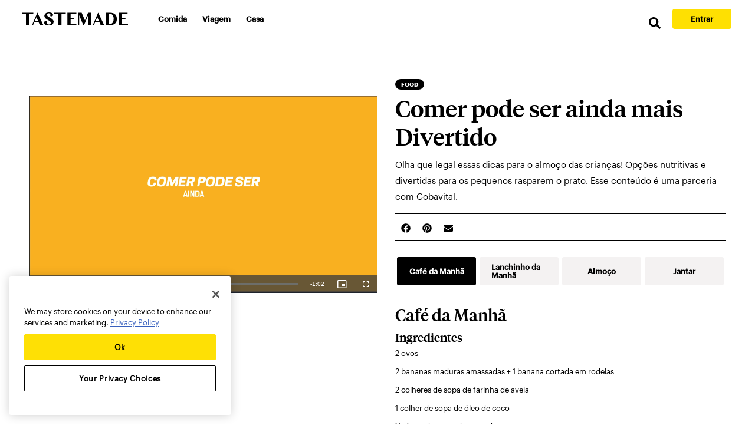

--- FILE ---
content_type: image/svg+xml
request_url: https://www.tastemade.com.br/static/384bdfcbd1171fa15dbee59344e395be/social-facebook.svg
body_size: 200
content:
<svg viewBox="0 0 24 24" fill="white" xmlns="http://www.w3.org/2000/svg">
<path d="M15.7231 13L16.1675 10.1044H13.3891V8.22531C13.3891 7.43313 13.7772 6.66094 15.0216 6.66094H16.2847V4.19563C16.2847 4.19563 15.1384 4 14.0425 4C11.7544 4 10.2587 5.38688 10.2587 7.8975V10.1044H7.71531V13H10.2587V20H13.3891V13H15.7231Z" fill="current"/>
</svg>


--- FILE ---
content_type: application/javascript
request_url: https://www.tastemade.com.br/bdff09776482a58797fbc9823a1257ce07071d32-43ed17c08bb9cb1d3a9a.js
body_size: -571
content:
(window.webpackJsonp=window.webpackJsonp||[]).push([[6],{"+JPL":function(t,e,n){t.exports={default:n("gRli"),__esModule:!0}},"+vXQ":function(t,e,n){t.exports=!n("C61u")&&!n("S4vA")((function(){return 7!=Object.defineProperty(n("BfU5")("div"),"a",{get:function(){return 7}}).a}))},"/F7N":function(t,e){var n=Math.ceil,r=Math.floor;t.exports=function(t){return isNaN(t=+t)?0:(t>0?r:n)(t)}},"/NTb":function(t,e,n){e.f=n("zBWt")},"/tXR":function(t,e){e.f=Object.getOwnPropertySymbols},"0WpP":function(t,e,n){var r=n("/F7N"),o=Math.min;t.exports=function(t){return t>0?o(r(t),9007199254740991):0}},"0nZY":function(t,e,n){"use strict";n.d(e,"b",(function(){return W})),n.d(e,"a",(function(){return L}));var r=n("QbLZ"),o=n.n(r),i=n("V7oC"),a=n.n(i),u=n("tfYw"),s=n.n(u),c=n("iCc5"),f=n.n(c),l=n("FYw3"),p=n.n(l),v=n("mRg0"),h=n.n(v),d=n("q1tI"),b=n.n(d),g=251,y=10,T=.3;function m(t,e){return Math.sqrt(t*t+e*e)}function S(t,e){var n=Math.atan2(e,t);return 180/(Math.PI/n)}function x(){return Date.now()}function P(t){if(!(t.length<2)){var e=t[0],n=e.x,r=e.y,o=t[1],i=o.x-n,a=o.y-r;return{x:i,y:a,z:m(i,a),angle:S(i,a)}}}function w(t,e){return t+e[0].toUpperCase()+e.slice(1)}function O(t){var e=void 0;switch(t){case 1:break;case 2:e="left";break;case 4:e="right";break;case 8:e="up";break;case 16:e="down"}return e}var _={all:30,vertical:24,horizontal:6},C=function(t){function e(t){f()(this,e);var n=p()(this,(e.__proto__||Object.getPrototypeOf(e)).call(this,t));return n.state={},n.triggerEvent=function(t){for(var e=arguments.length,r=Array(e>1?e-1:0),o=1;o<e;o++)r[o-1]=arguments[o];var i=n.props[t];"function"==typeof i&&i.apply(void 0,[n.getGestureState()].concat(r))},n.triggerCombineEvent=function(t,e){for(var r=arguments.length,o=Array(r>2?r-2:0),i=2;i<r;i++)o[i-2]=arguments[i];n.triggerEvent.apply(n,[t].concat(o)),n.triggerSubEvent.apply(n,[t,e].concat(o))},n.triggerSubEvent=function(t,e){for(var r=arguments.length,o=Array(r>2?r-2:0),i=2;i<r;i++)o[i-2]=arguments[i];if(e){var a=w(t,e);n.triggerEvent.apply(n,[a].concat(o))}},n.triggerPinchEvent=function(t,e){for(var r=arguments.length,o=Array(r>2?r-2:0),i=2;i<r;i++)o[i-2]=arguments[i];var a=n.gesture.scale;"move"===e&&"number"==typeof a&&(a>1&&n.triggerEvent("onPinchOut"),a<1&&n.triggerEvent("onPinchIn")),n.triggerCombineEvent.apply(n,[t,e].concat(o))},n.initPressTimer=function(){n.cleanPressTimer(),n.pressTimer=setTimeout((function(){n.setGestureState({press:!0}),n.triggerEvent("onPress")}),g)},n.cleanPressTimer=function(){n.pressTimer&&clearTimeout(n.pressTimer)},n.setGestureState=function(t){n.gesture||(n.gesture={}),n.gesture.touches&&(n.gesture.preTouches=n.gesture.touches),n.gesture=o()({},n.gesture,t)},n.getGestureState=function(){return n.gesture?o()({},n.gesture):n.gesture},n.cleanGestureState=function(){delete n.gesture},n.getTouches=function(t){return Array.prototype.slice.call(t.touches).map((function(t){return{x:t.screenX,y:t.screenY}}))},n.triggerUserCb=function(t,e){var r=w("onTouch",t);r in n.props&&n.props[r](e)},n._handleTouchStart=function(t){n.triggerUserCb("start",t),n.event=t,t.touches.length>1&&t.preventDefault(),n.initGestureStatus(t),n.initPressTimer(),n.checkIfMultiTouchStart()},n.initGestureStatus=function(t){n.cleanGestureState();var e=n.getTouches(t),r=x(),o=P(e);n.setGestureState({startTime:r,startTouches:e,startMutliFingerStatus:o,time:r,touches:e,mutliFingerStatus:o,srcEvent:n.event})},n.checkIfMultiTouchStart=function(){var t=n.props,e=t.enablePinch,r=t.enableRotate,o=n.gesture.touches;if(o.length>1&&(e||r)){if(e){var i=P(o);n.setGestureState({startMutliFingerStatus:i,pinch:!0,scale:1}),n.triggerCombineEvent("onPinch","start")}r&&(n.setGestureState({rotate:!0,rotation:0}),n.triggerCombineEvent("onRotate","start"))}},n._handleTouchMove=function(t){n.triggerUserCb("move",t),n.event=t,n.gesture&&(n.cleanPressTimer(),n.updateGestureStatus(t),n.checkIfSingleTouchMove(),n.checkIfMultiTouchMove())},n.checkIfMultiTouchMove=function(){var t=n.gesture,e=t.pinch,r=t.rotate,o=t.touches,i=t.startMutliFingerStatus,a=t.mutliFingerStatus;if(e||r){if(o.length<2)return n.setGestureState({pinch:!1,rotate:!1}),e&&n.triggerCombineEvent("onPinch","cancel"),void(r&&n.triggerCombineEvent("onRotate","cancel"));if(e){var u=a.z/i.z;n.setGestureState({scale:u}),n.triggerPinchEvent("onPinch","move")}if(r){var s=function(t,e){var n=t.angle;return e.angle-n}(i,a);n.setGestureState({rotation:s}),n.triggerCombineEvent("onRotate","move")}}},n.allowGesture=function(){return t=n.gesture.direction,!!(n.directionSetting&t);var t},n.checkIfSingleTouchMove=function(){var t,e,r,o,i,a,u=n.gesture,s=u.pan,c=u.touches,f=u.moveStatus,l=u.preTouches,p=u.availablePan,v=void 0===p||p;if(c.length>1)return n.setGestureState({pan:!1}),void(s&&n.triggerCombineEvent("onPan","cancel"));if(f&&v){var h=(t=l[0],e=c[0],r=t.x,o=t.y,i=e.x-r,a=e.y-o,0===i&&0===a?1:Math.abs(i)>=Math.abs(a)?i<0?2:4:a<0?8:16);n.setGestureState({direction:h});var d=O(h);if(!n.allowGesture())return void(s||n.setGestureState({availablePan:!1}));s?(n.triggerCombineEvent("onPan",d),n.triggerSubEvent("onPan","move")):(n.triggerCombineEvent("onPan","start"),n.setGestureState({pan:!0,availablePan:!0}))}},n.checkIfMultiTouchEnd=function(t){var e=n.gesture,r=e.pinch,o=e.rotate;r&&n.triggerCombineEvent("onPinch",t),o&&n.triggerCombineEvent("onRotate",t)},n.updateGestureStatus=function(t){var e=x();if(n.setGestureState({time:e}),t.touches&&t.touches.length){var r=n.gesture,o=r.startTime,i=r.startTouches,a=r.pinch,u=r.rotate,s=n.getTouches(t),c=function(t,e,n){var r=t[0],o=r.x,i=r.y,a=e[0],u=a.x-o,s=a.y-i,c=m(u,s);return{x:u,y:s,z:c,time:n,velocity:c/n,angle:S(u,s)}}(i,s,e-o),f=void 0;(a||u)&&(f=P(s)),n.setGestureState({touches:s,mutliFingerStatus:f,moveStatus:c})}},n._handleTouchEnd=function(t){n.triggerUserCb("end",t),n.event=t,n.gesture&&(n.cleanPressTimer(),n.updateGestureStatus(t),n.doSingleTouchEnd("end"),n.checkIfMultiTouchEnd("end"))},n._handleTouchCancel=function(t){n.triggerUserCb("cancel",t),n.event=t,n.gesture&&(n.cleanPressTimer(),n.updateGestureStatus(t),n.doSingleTouchEnd("cancel"),n.checkIfMultiTouchEnd("cancel"))},n.triggerAllowEvent=function(t,e){n.allowGesture()?n.triggerCombineEvent(t,e):n.triggerSubEvent(t,e)},n.doSingleTouchEnd=function(t){var e=n.gesture,r=e.moveStatus,o=e.pinch,i=e.rotate,a=e.press,u=e.pan,s=e.direction;if(!o&&!i){if(r){var c=function(t,e){return Math.abs(t)>=y&&Math.abs(e)>T}(r.z,r.velocity);if(n.setGestureState({swipe:c}),u&&n.triggerAllowEvent("onPan",t),c){var f=O(s);return void n.triggerAllowEvent("onSwipe",f)}}a?n.triggerEvent("onPressUp"):n.triggerEvent("onTap")}},n.getTouchAction=function(){var t=n.props,e=t.enablePinch,r=t.enableRotate,o=n.directionSetting;return e||r||30===o?"pan-x pan-y":24===o?"pan-x":6===o?"pan-y":"auto"},n.directionSetting=_[t.direction],n}return h()(e,t),a()(e,[{key:"componentWillUnmount",value:function(){this.cleanPressTimer()}},{key:"render",value:function(){var t=this.props.children,e=b.a.Children.only(t),n=this.getTouchAction(),r={onTouchStart:this._handleTouchStart,onTouchMove:this._handleTouchMove,onTouchCancel:this._handleTouchCancel,onTouchEnd:this._handleTouchEnd};return b.a.cloneElement(e,o()({},r,{style:o()({touchAction:n},e.props.style||{})}))}}]),e}(d.Component),E=C;function M(t){return{transform:t,WebkitTransform:t,MozTransform:t}}function k(t){var e=arguments.length>1&&void 0!==arguments[1]?arguments[1]:"px",n=arguments.length>2&&void 0!==arguments[2]&&arguments[2];return"translate3d("+(t=n?"0px, "+t+e+", 0px":""+t+e+", 0px, 0px")+")"}function B(t,e){var n=arguments.length>2&&void 0!==arguments[2]?arguments[2]:"px",r=arguments.length>3&&void 0!==arguments[3]&&arguments[3],o=arguments.length>4&&void 0!==arguments[4]&&arguments[4];o?r?t.style.top=""+e+n:t.style.left=""+e+n:j(t.style,k(e,n,r))}function j(t,e){t.transform=e,t.webkitTransform=e,t.mozTransform=e}C.defaultProps={enableRotate:!1,enablePinch:!1,direction:"all"};var A=function(t,e){var n={};for(var r in t)Object.prototype.hasOwnProperty.call(t,r)&&e.indexOf(r)<0&&(n[r]=t[r]);if(null!=t&&"function"==typeof Object.getOwnPropertySymbols){var o=0;for(r=Object.getOwnPropertySymbols(t);o<r.length;o++)e.indexOf(r[o])<0&&(n[r[o]]=t[r[o]])}return n},G=function(t){function e(){f()(this,e);var t=p()(this,(e.__proto__||Object.getPrototypeOf(e)).apply(this,arguments));return t.offsetX=0,t.offsetY=0,t.setLayout=function(e){t.layout=e},t}return h()(e,t),a()(e,[{key:"componentWillReceiveProps",value:function(t){this.props.active!==t.active&&(t.active?(this.offsetX=0,this.offsetY=0):(this.offsetX=this.layout.scrollLeft,this.offsetY=this.layout.scrollTop))}},{key:"render",value:function(){var t=this.props,e=(t.active,t.fixX),n=t.fixY,r=A(t,["active","fixX","fixY"]),i=o()({},e&&this.offsetX?M(k(-this.offsetX,"px",!1)):{},n&&this.offsetY?M(k(-this.offsetY,"px",!0)):{});return b.a.createElement("div",o()({},r,{style:i,ref:this.setLayout}),r.children)}}]),e}(b.a.PureComponent);G.defaultProps={fixX:!0,fixY:!0};var I=function(t,e){var n={};for(var r in t)Object.prototype.hasOwnProperty.call(t,r)&&e.indexOf(r)<0&&(n[r]=t[r]);if(null!=t&&"function"==typeof Object.getOwnPropertySymbols){var o=0;for(r=Object.getOwnPropertySymbols(t);o<r.length;o++)e.indexOf(r[o])<0&&(n[r[o]]=t[r[o]])}return n},F=function t(){f()(this,t),this.transform="",this.isMoving=!1,this.showPrev=!1,this.showNext=!1},L=function(t){function e(t){f()(this,e);var n,r,i=p()(this,(e.__proto__||Object.getPrototypeOf(e)).call(this,t));return i.onPan=(n=0,r=0,{onPanStart:function(){i.setState({isMoving:!0})},onPanMove:function(t){if(t.moveStatus&&i.layout){var e=i.isTabBarVertical(),o=function(){var t=arguments.length>0&&void 0!==arguments[0]?arguments[0]:i.isTabBarVertical(),e=+(""+n).replace("%","");return(""+n).indexOf("%")>=0&&(e/=100,e*=t?i.layout.clientHeight:i.layout.clientWidth),e}()+(e?t.moveStatus.y:t.moveStatus.x),a=e?-i.layout.scrollHeight+i.layout.clientHeight:-i.layout.scrollWidth+i.layout.clientWidth;o=Math.min(o,0),o=Math.max(o,a),B(i.layout,o,"px",e),r=o,i.setState({showPrev:-o>0,showNext:o>a})}},onPanEnd:function(){var t=i.isTabBarVertical();n=r,i.setState({isMoving:!1,transform:k(r,"px",t)})},setCurrentOffset:function(t){return n=t}}),i.getTransformByIndex=function(t){var e=t.activeTab,n=t.tabs,r=t.page,o=void 0===r?0:r,a=i.isTabBarVertical(),u=i.getTabSize(o,n.length),s=o/2,c=Math.min(e,n.length-s-.5),f=Math.min(-(c-s+.5)*u,0);return i.onPan.setCurrentOffset(f+"%"),{transform:k(f,"%",a),showPrev:e>s-.5&&n.length>o,showNext:e<n.length-s-.5&&n.length>o}},i.onPress=function(t){var e=i.props,n=e.goToTab,r=e.onTabClick,o=e.tabs;r&&r(o[t],t),n&&n(t)},i.isTabBarVertical=function(){var t=arguments.length>0&&void 0!==arguments[0]?arguments[0]:i.props.tabBarPosition;return"left"===t||"right"===t},i.renderTab=function(t,e,n,r){var a=i.props,u=a.prefixCls,s=a.renderTab,c=a.activeTab,f=a.tabBarTextStyle,l=a.tabBarActiveTextColor,p=a.tabBarInactiveTextColor,v=a.instanceId,h=o()({},f),d=u+"-tab",g=!1;return c===e?(d+=" "+d+"-active",g=!0,l&&(h.color=l)):p&&(h.color=p),b.a.createElement("div",{key:"t_"+e,style:o()({},h,r?{height:n+"%"}:{width:n+"%"}),id:"m-tabs-"+v+"-"+e,role:"tab","aria-selected":g,className:d,onClick:function(){return i.onPress(e)}},s?s(t):t.title)},i.setContentLayout=function(t){i.layout=t},i.getTabSize=function(t,e){return 100/Math.min(t,e)},i.state=o()({},new F,i.getTransformByIndex(t)),i}return h()(e,t),a()(e,[{key:"componentWillReceiveProps",value:function(t){this.props.activeTab===t.activeTab&&this.props.tabs===t.tabs&&this.props.tabs.length===t.tabs.length||this.setState(o()({},this.getTransformByIndex(t)))}},{key:"render",value:function(){var t=this,e=this.props,n=e.prefixCls,r=e.animated,i=e.tabs,a=void 0===i?[]:i,u=e.page,s=void 0===u?0:u,c=e.activeTab,f=void 0===c?0:c,l=e.tabBarBackgroundColor,p=e.tabBarUnderlineStyle,v=e.tabBarPosition,h=e.renderUnderline,d=this.state,g=d.isMoving,y=d.transform,T=d.showNext,m=d.showPrev,S=this.isTabBarVertical(),x=a.length>s,P=this.getTabSize(s,a.length),w=a.map((function(e,n){return t.renderTab(e,n,P,S)})),O=n;r&&!g&&(O+=" "+n+"-animated");var _={backgroundColor:l||""},C=x?o()({},M(y)):{},k=this.onPan,B=(k.setCurrentOffset,I(k,["setCurrentOffset"])),j={style:o()({},S?{height:P+"%"}:{width:P+"%"},S?{top:P*f+"%"}:{left:P*f+"%"},p),className:n+"-underline"};return b.a.createElement("div",{className:O+" "+n+"-"+v,style:_},m&&b.a.createElement("div",{className:n+"-prevpage"}),b.a.createElement(E,o()({},B,{direction:S?"vertical":"horizontal"}),b.a.createElement("div",{role:"tablist",className:n+"-content",style:C,ref:this.setContentLayout},w,h?h(j):b.a.createElement("div",j))),T&&b.a.createElement("div",{className:n+"-nextpage"}))}}]),e}(b.a.PureComponent);L.defaultProps={prefixCls:"rmc-tabs-tab-bar",animated:!0,tabs:[],goToTab:function(){},activeTab:0,page:5,tabBarUnderlineStyle:{},tabBarBackgroundColor:"#fff",tabBarActiveTextColor:"",tabBarInactiveTextColor:"",tabBarTextStyle:{}};var N=0,R=function(t){function e(t){f()(this,e);var n=p()(this,(e.__proto__||Object.getPrototypeOf(e)).call(this,t));return n.tabCache={},n.isTabVertical=function(){var t=arguments.length>0&&void 0!==arguments[0]?arguments[0]:n.props.tabDirection;return"vertical"===t},n.shouldRenderTab=function(t){var e=n.props.prerenderingSiblingsNumber,r=void 0===e?0:e,o=n.state.currentTab,i=void 0===o?0:o;return i-r<=t&&t<=i+r},n.getOffsetIndex=function(t,e){var r=arguments.length>2&&void 0!==arguments[2]?arguments[2]:n.props.distanceToChangeTab||0,o=Math.abs(t/e),i=o>n.state.currentTab?"<":">",a=Math.floor(o);switch(i){case"<":return o-a>r?a+1:a;case">":return 1-o+a>r?a:a+1;default:return Math.round(o)}},n.getSubElements=function(){var t=n.props.children,e={};return function(){var n=arguments.length>0&&void 0!==arguments[0]?arguments[0]:"$i$-",r=arguments.length>1&&void 0!==arguments[1]?arguments[1]:"$ALL$";return Array.isArray(t)?t.forEach((function(t,r){t.key&&(e[t.key]=t),e[""+n+r]=t})):t&&(e[r]=t),e}},n.state={currentTab:n.getTabIndex(t)},n.nextCurrentTab=n.state.currentTab,n.instanceId=N++,n}return h()(e,t),a()(e,[{key:"getTabIndex",value:function(t){var e=t.page,n=t.initialPage,r=t.tabs,o=(void 0!==e?e:n)||0,i=0;return"string"==typeof o?r.forEach((function(t,e){t.key===o&&(i=e)})):i=o||0,i<0?0:i}},{key:"componentWillReceiveProps",value:function(t){this.props.page!==t.page&&void 0!==t.page&&this.goToTab(this.getTabIndex(t),!0,{},t)}},{key:"componentDidMount",value:function(){this.prevCurrentTab=this.state.currentTab}},{key:"componentDidUpdate",value:function(){this.prevCurrentTab=this.state.currentTab}},{key:"goToTab",value:function(t){var e=arguments.length>1&&void 0!==arguments[1]&&arguments[1],n=arguments.length>2&&void 0!==arguments[2]?arguments[2]:{},r=arguments.length>3&&void 0!==arguments[3]?arguments[3]:this.props;if(!e&&this.nextCurrentTab===t)return!1;this.nextCurrentTab=t;var i=r.tabs,a=r.onChange;if(t>=0&&t<i.length){if(!e&&(a&&a(i[t],t),void 0!==r.page))return!1;this.setState(o()({currentTab:t},n))}return!0}},{key:"tabClickGoToTab",value:function(t){this.goToTab(t)}},{key:"getTabBarBaseProps",value:function(){var t=this.state.currentTab,e=this.props,n=e.animated,r=e.onTabClick,o=e.tabBarActiveTextColor,i=e.tabBarBackgroundColor,a=e.tabBarInactiveTextColor,u=e.tabBarPosition,s=e.tabBarTextStyle,c=e.tabBarUnderlineStyle,f=e.tabs;return{activeTab:t,animated:!!n,goToTab:this.tabClickGoToTab.bind(this),onTabClick:r,tabBarActiveTextColor:o,tabBarBackgroundColor:i,tabBarInactiveTextColor:a,tabBarPosition:u,tabBarTextStyle:s,tabBarUnderlineStyle:c,tabs:f,instanceId:this.instanceId}}},{key:"renderTabBar",value:function(t,e){var n=this.props.renderTabBar;return!1===n?null:n?n(t):b.a.createElement(e,t)}},{key:"getSubElement",value:function(t,e,n){var r=arguments.length>3&&void 0!==arguments[3]?arguments[3]:"$i$-",o=arguments.length>4&&void 0!==arguments[4]?arguments[4]:"$ALL$",i=t.key||""+r+e,a=n(r,o),u=a[i]||a[o];return u instanceof Function&&(u=u(t,e)),u||null}}]),e}(b.a.PureComponent);R.defaultProps={tabBarPosition:"top",initialPage:0,swipeable:!0,animated:!0,prerenderingSiblingsNumber:1,tabs:[],destroyInactiveTab:!1,usePaged:!0,tabDirection:"horizontal",distanceToChangeTab:.3};var V=function(t){function e(){f()(this,e);var t=p()(this,(e.__proto__||Object.getPrototypeOf(e)).apply(this,arguments));return t.contentPos="",t.isMoving=!1,t}return h()(e,t),e}((function t(){f()(this,t)})),W=function(t){function e(t){f()(this,e);var n,r,i,a=p()(this,(e.__proto__||Object.getPrototypeOf(e)).call(this,t));return a.onPan=(n=0,r=0,i=void 0,{onPanStart:function(t){a.props.swipeable&&a.props.animated&&(i=function(t){switch(t){case 2:case 4:return"horizontal";case 8:case 16:return"vertical";default:return"none"}}(t.direction),a.setState({isMoving:!0}))},onPanMove:function(t){var e=a.props,o=e.swipeable,u=e.animated,s=e.useLeftInsteadTransform;if(t.moveStatus&&a.layout&&o&&u){var c=a.isTabVertical(),f=function(){var t=arguments.length>0&&void 0!==arguments[0]?arguments[0]:a.isTabVertical(),e=+(""+n).replace("%","");return(""+n).indexOf("%")>=0&&(e/=100,e*=t?a.layout.clientHeight:a.layout.clientWidth),e}();f+=c?"horizontal"===i?0:t.moveStatus.y:"vertical"===i?0:t.moveStatus.x;var l=c?-a.layout.scrollHeight+a.layout.clientHeight:-a.layout.scrollWidth+a.layout.clientWidth;f=Math.min(f,0),f=Math.max(f,l),B(a.layout,f,"px",c,s),r=f}},onPanEnd:function(){if(a.props.swipeable&&a.props.animated){n=r;var t=a.isTabVertical(),e=a.getOffsetIndex(r,t?a.layout.clientHeight:a.layout.clientWidth);a.setState({isMoving:!1}),e===a.state.currentTab?a.props.usePaged&&j(a.layout.style,a.getContentPosByIndex(e,a.isTabVertical(),a.props.useLeftInsteadTransform)):a.goToTab(e)}},setCurrentOffset:function(t){return n=t}}),a.onSwipe=function(t){var e=a.props,n=e.tabBarPosition,r=e.swipeable,o=e.usePaged;if(r&&o&&!a.isTabVertical())switch(n){case"top":case"bottom":switch(t.direction){case 2:a.isTabVertical()||a.goToTab(a.prevCurrentTab+1);case 8:a.isTabVertical()&&a.goToTab(a.prevCurrentTab+1);break;case 4:a.isTabVertical()||a.goToTab(a.prevCurrentTab-1);case 16:a.isTabVertical()&&a.goToTab(a.prevCurrentTab-1)}}},a.setContentLayout=function(t){a.layout=t},a.state=o()({},a.state,new V,{contentPos:a.getContentPosByIndex(a.getTabIndex(t),a.isTabVertical(t.tabDirection),t.useLeftInsteadTransform)}),a}return h()(e,t),a()(e,[{key:"goToTab",value:function(t){var n=arguments.length>1&&void 0!==arguments[1]&&arguments[1],r=arguments.length>2&&void 0!==arguments[2]?arguments[2]:this.props.usePaged,o=arguments.length>3&&void 0!==arguments[3]?arguments[3]:this.props,i=o.tabDirection,a=o.useLeftInsteadTransform,u={};return r&&(u={contentPos:this.getContentPosByIndex(t,this.isTabVertical(i),a)}),s()(e.prototype.__proto__||Object.getPrototypeOf(e.prototype),"goToTab",this).call(this,t,n,u,o)}},{key:"tabClickGoToTab",value:function(t){this.goToTab(t,!1,!0)}},{key:"getContentPosByIndex",value:function(t,e){var n=arguments.length>2&&void 0!==arguments[2]&&arguments[2],r=100*-t+"%";if(this.onPan.setCurrentOffset(r),n)return""+r;var o=e?"0px, "+r:r+", 0px";return"translate3d("+o+", 1px)"}},{key:"renderContent",value:function(){var t=this,e=arguments.length>0&&void 0!==arguments[0]?arguments[0]:this.getSubElements(),n=this.props,r=n.prefixCls,i=n.tabs,a=n.animated,u=n.destroyInactiveTab,s=n.useLeftInsteadTransform,c=this.state,f=c.currentTab,l=c.isMoving,p=c.contentPos,v=this.isTabVertical(),h=r+"-content-wrap";a&&!l&&(h+=" "+h+"-animated");var d=a?s?o()({position:"relative"},this.isTabVertical()?{top:p}:{left:p}):M(p):o()({position:"relative"},this.isTabVertical()?{top:100*-f+"%"}:{left:100*-f+"%"}),g=this.getTabBarBaseProps(),y=g.instanceId;return b.a.createElement("div",{className:h,style:d,ref:this.setContentLayout},i.map((function(n,o){var i=r+"-pane-wrap";t.state.currentTab===o?i+=" "+i+"-active":i+=" "+i+"-inactive";var a=n.key||"tab_"+o;return t.shouldRenderTab(o)?t.tabCache[o]=t.getSubElement(n,o,e):u&&(t.tabCache[o]=void 0),b.a.createElement(G,{key:a,className:i,active:f===o,role:"tabpanel","aria-hidden":f!==o,"aria-labelledby":"m-tabs-"+y+"-"+o,fixX:v,fixY:!v},t.tabCache[o])})))}},{key:"render",value:function(){var t=this.props,e=t.prefixCls,n=t.tabBarPosition,r=t.tabDirection,i=t.useOnPan,a=t.noRenderContent,u=this.isTabVertical(r),s=o()({},this.getTabBarBaseProps()),c=!u&&i?this.onPan:{},f=[b.a.createElement("div",{key:"tabBar",className:e+"-tab-bar-wrap"},this.renderTabBar(s,L)),!a&&b.a.createElement(E,o()({key:"$content",onSwipe:this.onSwipe},c),this.renderContent())];return b.a.createElement("div",{className:e+" "+e+"-"+r+" "+e+"-"+n},"top"===n||"left"===n?f:f.reverse())}}]),e}(R);W.DefaultTabBar=L,W.defaultProps=o()({},R.defaultProps,{prefixCls:"rmc-tabs",useOnPan:!0})},"3+Ww":function(t,e){},"40oJ":function(t,e,n){var r=n("ixoo")("meta"),o=n("ekG2"),i=n("nA4W"),a=n("GhSp").f,u=0,s=Object.isExtensible||function(){return!0},c=!n("S4vA")((function(){return s(Object.preventExtensions({}))})),f=function(t){a(t,r,{value:{i:"O"+ ++u,w:{}}})},l=t.exports={KEY:r,NEED:!1,fastKey:function(t,e){if(!o(t))return"symbol"==typeof t?t:("string"==typeof t?"S":"P")+t;if(!i(t,r)){if(!s(t))return"F";if(!e)return"E";f(t)}return t[r].i},getWeak:function(t,e){if(!i(t,r)){if(!s(t))return!0;if(!e)return!1;f(t)}return t[r].w},onFreeze:function(t){return c&&l.NEED&&s(t)&&!i(t,r)&&f(t),t}}},"4Zg2":function(t,e,n){var r=n("7whZ"),o=n("VSTI"),i=n("5ETA"),a=n("/NTb"),u=n("GhSp").f;t.exports=function(t){var e=o.Symbol||(o.Symbol=i?{}:r.Symbol||{});"_"==t.charAt(0)||t in e||u(e,t,{value:a.f(t)})}},"5ETA":function(t,e){t.exports=!0},"5Qd4":function(t,e,n){var r=n("USwo");r(r.S+r.F,"Object",{assign:n("By1P")})},"6jRP":function(t,e){t.exports=function(t,e){return{value:e,done:!!t}}},"7whZ":function(t,e){var n=t.exports="undefined"!=typeof window&&window.Math==Math?window:"undefined"!=typeof self&&self.Math==Math?self:Function("return this")();"number"==typeof __g&&(__g=n)},A9a0:function(t,e,n){var r=n("nA4W"),o=n("bKEA"),i=n("Oa1h")(!1),a=n("WpRT")("IE_PROTO");t.exports=function(t,e){var n,u=o(t),s=0,c=[];for(n in u)n!=a&&r(u,n)&&c.push(n);for(;e.length>s;)r(u,n=e[s++])&&(~i(c,n)||c.push(n));return c}},AyUB:function(t,e,n){t.exports={default:n("vNbC"),__esModule:!0}},BRsN:function(t,e,n){var r=n("GhSp"),o=n("ENu8");t.exports=n("C61u")?function(t,e,n){return r.f(t,e,o(1,n))}:function(t,e,n){return t[e]=n,t}},BfU5:function(t,e,n){var r=n("ekG2"),o=n("7whZ").document,i=r(o)&&r(o.createElement);t.exports=function(t){return i?o.createElement(t):{}}},By1P:function(t,e,n){"use strict";var r=n("C61u"),o=n("mHY4"),i=n("/tXR"),a=n("GRew"),u=n("CYMq"),s=n("n7vu"),c=Object.assign;t.exports=!c||n("S4vA")((function(){var t={},e={},n=Symbol(),r="abcdefghijklmnopqrst";return t[n]=7,r.split("").forEach((function(t){e[t]=t})),7!=c({},t)[n]||Object.keys(c({},e)).join("")!=r}))?function(t,e){for(var n=u(t),c=arguments.length,f=1,l=i.f,p=a.f;c>f;)for(var v,h=s(arguments[f++]),d=l?o(h).concat(l(h)):o(h),b=d.length,g=0;b>g;)v=d[g++],r&&!p.call(h,v)||(n[v]=h[v]);return n}:c},C5kU:function(t,e,n){"use strict";var r=n("GfoU")(!0);n("OTpG")(String,"String",(function(t){this._t=String(t),this._i=0}),(function(){var t,e=this._t,n=this._i;return n>=e.length?{value:void 0,done:!0}:(t=r(e,n),this._i+=t.length,{value:t,done:!1})}))},C61u:function(t,e,n){t.exports=!n("S4vA")((function(){return 7!=Object.defineProperty({},"a",{get:function(){return 7}}).a}))},CYMq:function(t,e,n){var r=n("yQFZ");t.exports=function(t){return Object(r(t))}},CuL1:function(t,e,n){var r=n("mHY4"),o=n("/tXR"),i=n("GRew");t.exports=function(t){var e=r(t),n=o.f;if(n)for(var a,u=n(t),s=i.f,c=0;u.length>c;)s.call(t,a=u[c++])&&e.push(a);return e}},DrT7:function(t,e,n){var r=n("ekG2"),o=n("d+lc"),i=function(t,e){if(o(t),!r(e)&&null!==e)throw TypeError(e+": can't set as prototype!")};t.exports={set:Object.setPrototypeOf||("__proto__"in{}?function(t,e,r){try{(r=n("nAx8")(Function.call,n("TSC6").f(Object.prototype,"__proto__").set,2))(t,[]),e=!(t instanceof Array)}catch(o){e=!0}return function(t,n){return i(t,n),e?t.__proto__=n:r(t,n),t}}({},!1):void 0),check:i}},EJiy:function(t,e,n){"use strict";e.__esModule=!0;var r=a(n("F+2o")),o=a(n("+JPL")),i="function"==typeof o.default&&"symbol"==typeof r.default?function(t){return typeof t}:function(t){return t&&"function"==typeof o.default&&t.constructor===o.default&&t!==o.default.prototype?"symbol":typeof t};function a(t){return t&&t.__esModule?t:{default:t}}e.default="function"==typeof o.default&&"symbol"===i(r.default)?function(t){return void 0===t?"undefined":i(t)}:function(t){return t&&"function"==typeof o.default&&t.constructor===o.default&&t!==o.default.prototype?"symbol":void 0===t?"undefined":i(t)}},ENu8:function(t,e){t.exports=function(t,e){return{enumerable:!(1&t),configurable:!(2&t),writable:!(4&t),value:e}}},"F+2o":function(t,e,n){t.exports={default:n("UR8F"),__esModule:!0}},FYw3:function(t,e,n){"use strict";e.__esModule=!0;var r,o=n("EJiy"),i=(r=o)&&r.__esModule?r:{default:r};e.default=function(t,e){if(!t)throw new ReferenceError("this hasn't been initialised - super() hasn't been called");return!e||"object"!==(void 0===e?"undefined":(0,i.default)(e))&&"function"!=typeof e?t:e}},FgkJ:function(t,e){t.exports=function(t){if("function"!=typeof t)throw TypeError(t+" is not a function!");return t}},GDZC:function(t,e,n){var r=n("bKEA"),o=n("ZDin").f,i={}.toString,a="object"==typeof window&&window&&Object.getOwnPropertyNames?Object.getOwnPropertyNames(window):[];t.exports.f=function(t){return a&&"[object Window]"==i.call(t)?function(t){try{return o(t)}catch(e){return a.slice()}}(t):o(r(t))}},GRew:function(t,e){e.f={}.propertyIsEnumerable},GfoU:function(t,e,n){var r=n("/F7N"),o=n("yQFZ");t.exports=function(t){return function(e,n){var i,a,u=String(o(e)),s=r(n),c=u.length;return s<0||s>=c?t?"":void 0:(i=u.charCodeAt(s))<55296||i>56319||s+1===c||(a=u.charCodeAt(s+1))<56320||a>57343?t?u.charAt(s):i:t?u.slice(s,s+2):a-56320+(i-55296<<10)+65536}}},GhSp:function(t,e,n){var r=n("d+lc"),o=n("+vXQ"),i=n("M5dz"),a=Object.defineProperty;e.f=n("C61u")?Object.defineProperty:function(t,e,n){if(r(t),e=i(e,!0),r(n),o)try{return a(t,e,n)}catch(u){}if("get"in n||"set"in n)throw TypeError("Accessors not supported!");return"value"in n&&(t[e]=n.value),t}},JO7F:function(t,e,n){t.exports={default:n("ZblS"),__esModule:!0}},JpO0:function(t,e,n){var r=n("CYMq"),o=n("znrX");n("czaS")("getPrototypeOf",(function(){return function(t){return o(r(t))}}))},Jt1Q:function(t,e,n){"use strict";var r=n("b08l"),o=n("ENu8"),i=n("kvAF"),a={};n("BRsN")(a,n("zBWt")("iterator"),(function(){return this})),t.exports=function(t,e,n){t.prototype=r(a,{next:o(1,n)}),i(t,e+" Iterator")}},L5pH:function(t,e){t.exports=function(){}},Lr1a:function(t,e,n){n("JpO0"),t.exports=n("VSTI").Object.getPrototypeOf},M5dz:function(t,e,n){var r=n("ekG2");t.exports=function(t,e){if(!r(t))return t;var n,o;if(e&&"function"==typeof(n=t.toString)&&!r(o=n.call(t)))return o;if("function"==typeof(n=t.valueOf)&&!r(o=n.call(t)))return o;if(!e&&"function"==typeof(n=t.toString)&&!r(o=n.call(t)))return o;throw TypeError("Can't convert object to primitive value")}},MBy0:function(t,e,n){n("4Zg2")("asyncIterator")},N4c9:function(t,e,n){n("wYM1");var r=n("VSTI").Object;t.exports=function(t,e,n){return r.defineProperty(t,e,n)}},OTpG:function(t,e,n){"use strict";var r=n("5ETA"),o=n("USwo"),i=n("ugGH"),a=n("BRsN"),u=n("ig3W"),s=n("Jt1Q"),c=n("kvAF"),f=n("znrX"),l=n("zBWt")("iterator"),p=!([].keys&&"next"in[].keys()),v=function(){return this};t.exports=function(t,e,n,h,d,b,g){s(n,e,h);var y,T,m,S=function(t){if(!p&&t in O)return O[t];switch(t){case"keys":case"values":return function(){return new n(this,t)}}return function(){return new n(this,t)}},x=e+" Iterator",P="values"==d,w=!1,O=t.prototype,_=O[l]||O["@@iterator"]||d&&O[d],C=_||S(d),E=d?P?S("entries"):C:void 0,M="Array"==e&&O.entries||_;if(M&&(m=f(M.call(new t)))!==Object.prototype&&m.next&&(c(m,x,!0),r||"function"==typeof m[l]||a(m,l,v)),P&&_&&"values"!==_.name&&(w=!0,C=function(){return _.call(this)}),r&&!g||!p&&!w&&O[l]||a(O,l,C),u[e]=C,u[x]=v,d)if(y={values:P?C:S("values"),keys:b?C:S("keys"),entries:E},g)for(T in y)T in O||i(O,T,y[T]);else o(o.P+o.F*(p||w),e,y);return y}},Oa1h:function(t,e,n){var r=n("bKEA"),o=n("0WpP"),i=n("nRFE");t.exports=function(t){return function(e,n,a){var u,s=r(e),c=o(s.length),f=i(a,c);if(t&&n!=n){for(;c>f;)if((u=s[f++])!=u)return!0}else for(;c>f;f++)if((t||f in s)&&s[f]===n)return t||f||0;return!t&&-1}}},P2sY:function(t,e,n){t.exports={default:n("uccp"),__esModule:!0}},QRdY:function(t,e,n){n("xfML"),t.exports=n("VSTI").Object.setPrototypeOf},QbLZ:function(t,e,n){"use strict";e.__esModule=!0;var r,o=n("P2sY"),i=(r=o)&&r.__esModule?r:{default:r};e.default=i.default||function(t){for(var e=1;e<arguments.length;e++){var n=arguments[e];for(var r in n)Object.prototype.hasOwnProperty.call(n,r)&&(t[r]=n[r])}return t}},S4vA:function(t,e){t.exports=function(t){try{return!!t()}catch(e){return!0}}},SEkw:function(t,e,n){t.exports={default:n("N4c9"),__esModule:!0}},TSC6:function(t,e,n){var r=n("GRew"),o=n("ENu8"),i=n("bKEA"),a=n("M5dz"),u=n("nA4W"),s=n("+vXQ"),c=Object.getOwnPropertyDescriptor;e.f=n("C61u")?c:function(t,e){if(t=i(t),e=a(e,!0),s)try{return c(t,e)}catch(n){}if(u(t,e))return o(!r.f.call(t,e),t[e])}},TYje:function(t,e){var n={}.toString;t.exports=function(t){return n.call(t).slice(8,-1)}},TnF5:function(t,e,n){n("4Zg2")("observable")},Trx6:function(t,e,n){var r=n("TYje");t.exports=Array.isArray||function(t){return"Array"==r(t)}},UR8F:function(t,e,n){n("C5kU"),n("ZY/g"),t.exports=n("/NTb").f("iterator")},USwo:function(t,e,n){var r=n("7whZ"),o=n("VSTI"),i=n("nAx8"),a=n("BRsN"),u=n("nA4W"),s=function(t,e,n){var c,f,l,p=t&s.F,v=t&s.G,h=t&s.S,d=t&s.P,b=t&s.B,g=t&s.W,y=v?o:o[e]||(o[e]={}),T=y.prototype,m=v?r:h?r[e]:(r[e]||{}).prototype;for(c in v&&(n=e),n)(f=!p&&m&&void 0!==m[c])&&u(y,c)||(l=f?m[c]:n[c],y[c]=v&&"function"!=typeof m[c]?n[c]:b&&f?i(l,r):g&&m[c]==l?function(t){var e=function(e,n,r){if(this instanceof t){switch(arguments.length){case 0:return new t;case 1:return new t(e);case 2:return new t(e,n)}return new t(e,n,r)}return t.apply(this,arguments)};return e.prototype=t.prototype,e}(l):d&&"function"==typeof l?i(Function.call,l):l,d&&((y.virtual||(y.virtual={}))[c]=l,t&s.R&&T&&!T[c]&&a(T,c,l)))};s.F=1,s.G=2,s.S=4,s.P=8,s.B=16,s.W=32,s.U=64,s.R=128,t.exports=s},V7oC:function(t,e,n){"use strict";e.__esModule=!0;var r,o=n("SEkw"),i=(r=o)&&r.__esModule?r:{default:r};e.default=function(){function t(t,e){for(var n=0;n<e.length;n++){var r=e[n];r.enumerable=r.enumerable||!1,r.configurable=!0,"value"in r&&(r.writable=!0),(0,i.default)(t,r.key,r)}}return function(e,n,r){return n&&t(e.prototype,n),r&&t(e,r),e}}()},VSTI:function(t,e){var n=t.exports={version:"2.6.12"};"number"==typeof __e&&(__e=n)},WpRT:function(t,e,n){var r=n("s2er")("keys"),o=n("ixoo");t.exports=function(t){return r[t]||(r[t]=o(t))}},"Yz+Y":function(t,e,n){t.exports={default:n("Lr1a"),__esModule:!0}},ZDin:function(t,e,n){var r=n("A9a0"),o=n("l0Kd").concat("length","prototype");e.f=Object.getOwnPropertyNames||function(t){return r(t,o)}},"ZY/g":function(t,e,n){n("aFj7");for(var r=n("7whZ"),o=n("BRsN"),i=n("ig3W"),a=n("zBWt")("toStringTag"),u="CSSRuleList,CSSStyleDeclaration,CSSValueList,ClientRectList,DOMRectList,DOMStringList,DOMTokenList,DataTransferItemList,FileList,HTMLAllCollection,HTMLCollection,HTMLFormElement,HTMLSelectElement,MediaList,MimeTypeArray,NamedNodeMap,NodeList,PaintRequestList,Plugin,PluginArray,SVGLengthList,SVGNumberList,SVGPathSegList,SVGPointList,SVGStringList,SVGTransformList,SourceBufferList,StyleSheetList,TextTrackCueList,TextTrackList,TouchList".split(","),s=0;s<u.length;s++){var c=u[s],f=r[c],l=f&&f.prototype;l&&!l[a]&&o(l,a,c),i[c]=i.Array}},ZblS:function(t,e,n){n("kcqV");var r=n("VSTI").Object;t.exports=function(t,e){return r.getOwnPropertyDescriptor(t,e)}},aFj7:function(t,e,n){"use strict";var r=n("L5pH"),o=n("6jRP"),i=n("ig3W"),a=n("bKEA");t.exports=n("OTpG")(Array,"Array",(function(t,e){this._t=a(t),this._i=0,this._k=e}),(function(){var t=this._t,e=this._k,n=this._i++;return!t||n>=t.length?(this._t=void 0,o(1)):o(0,"keys"==e?n:"values"==e?t[n]:[n,t[n]])}),"values"),i.Arguments=i.Array,r("keys"),r("values"),r("entries")},aT0f:function(t,e,n){"use strict";var r=n("7whZ"),o=n("nA4W"),i=n("C61u"),a=n("USwo"),u=n("ugGH"),s=n("40oJ").KEY,c=n("S4vA"),f=n("s2er"),l=n("kvAF"),p=n("ixoo"),v=n("zBWt"),h=n("/NTb"),d=n("4Zg2"),b=n("CuL1"),g=n("Trx6"),y=n("d+lc"),T=n("ekG2"),m=n("CYMq"),S=n("bKEA"),x=n("M5dz"),P=n("ENu8"),w=n("b08l"),O=n("GDZC"),_=n("TSC6"),C=n("/tXR"),E=n("GhSp"),M=n("mHY4"),k=_.f,B=E.f,j=O.f,A=r.Symbol,G=r.JSON,I=G&&G.stringify,F=v("_hidden"),L=v("toPrimitive"),N={}.propertyIsEnumerable,R=f("symbol-registry"),V=f("symbols"),W=f("op-symbols"),Y=Object.prototype,z="function"==typeof A&&!!C.f,U=r.QObject,D=!U||!U.prototype||!U.prototype.findChild,Z=i&&c((function(){return 7!=w(B({},"a",{get:function(){return B(this,"a",{value:7}).a}})).a}))?function(t,e,n){var r=k(Y,e);r&&delete Y[e],B(t,e,n),r&&t!==Y&&B(Y,e,r)}:B,H=function(t){var e=V[t]=w(A.prototype);return e._k=t,e},J=z&&"symbol"==typeof A.iterator?function(t){return"symbol"==typeof t}:function(t){return t instanceof A},X=function(t,e,n){return t===Y&&X(W,e,n),y(t),e=x(e,!0),y(n),o(V,e)?(n.enumerable?(o(t,F)&&t[F][e]&&(t[F][e]=!1),n=w(n,{enumerable:P(0,!1)})):(o(t,F)||B(t,F,P(1,{})),t[F][e]=!0),Z(t,e,n)):B(t,e,n)},Q=function(t,e){y(t);for(var n,r=b(e=S(e)),o=0,i=r.length;i>o;)X(t,n=r[o++],e[n]);return t},K=function(t){var e=N.call(this,t=x(t,!0));return!(this===Y&&o(V,t)&&!o(W,t))&&(!(e||!o(this,t)||!o(V,t)||o(this,F)&&this[F][t])||e)},q=function(t,e){if(t=S(t),e=x(e,!0),t!==Y||!o(V,e)||o(W,e)){var n=k(t,e);return!n||!o(V,e)||o(t,F)&&t[F][e]||(n.enumerable=!0),n}},$=function(t){for(var e,n=j(S(t)),r=[],i=0;n.length>i;)o(V,e=n[i++])||e==F||e==s||r.push(e);return r},tt=function(t){for(var e,n=t===Y,r=j(n?W:S(t)),i=[],a=0;r.length>a;)!o(V,e=r[a++])||n&&!o(Y,e)||i.push(V[e]);return i};z||(u((A=function(){if(this instanceof A)throw TypeError("Symbol is not a constructor!");var t=p(arguments.length>0?arguments[0]:void 0),e=function(n){this===Y&&e.call(W,n),o(this,F)&&o(this[F],t)&&(this[F][t]=!1),Z(this,t,P(1,n))};return i&&D&&Z(Y,t,{configurable:!0,set:e}),H(t)}).prototype,"toString",(function(){return this._k})),_.f=q,E.f=X,n("ZDin").f=O.f=$,n("GRew").f=K,C.f=tt,i&&!n("5ETA")&&u(Y,"propertyIsEnumerable",K,!0),h.f=function(t){return H(v(t))}),a(a.G+a.W+a.F*!z,{Symbol:A});for(var et="hasInstance,isConcatSpreadable,iterator,match,replace,search,species,split,toPrimitive,toStringTag,unscopables".split(","),nt=0;et.length>nt;)v(et[nt++]);for(var rt=M(v.store),ot=0;rt.length>ot;)d(rt[ot++]);a(a.S+a.F*!z,"Symbol",{for:function(t){return o(R,t+="")?R[t]:R[t]=A(t)},keyFor:function(t){if(!J(t))throw TypeError(t+" is not a symbol!");for(var e in R)if(R[e]===t)return e},useSetter:function(){D=!0},useSimple:function(){D=!1}}),a(a.S+a.F*!z,"Object",{create:function(t,e){return void 0===e?w(t):Q(w(t),e)},defineProperty:X,defineProperties:Q,getOwnPropertyDescriptor:q,getOwnPropertyNames:$,getOwnPropertySymbols:tt});var it=c((function(){C.f(1)}));a(a.S+a.F*it,"Object",{getOwnPropertySymbols:function(t){return C.f(m(t))}}),G&&a(a.S+a.F*(!z||c((function(){var t=A();return"[null]"!=I([t])||"{}"!=I({a:t})||"{}"!=I(Object(t))}))),"JSON",{stringify:function(t){for(var e,n,r=[t],o=1;arguments.length>o;)r.push(arguments[o++]);if(n=e=r[1],(T(e)||void 0!==t)&&!J(t))return g(e)||(e=function(t,e){if("function"==typeof n&&(e=n.call(this,t,e)),!J(e))return e}),r[1]=e,I.apply(G,r)}}),A.prototype[L]||n("BRsN")(A.prototype,L,A.prototype.valueOf),l(A,"Symbol"),l(Math,"Math",!0),l(r.JSON,"JSON",!0)},b08l:function(t,e,n){var r=n("d+lc"),o=n("heda"),i=n("l0Kd"),a=n("WpRT")("IE_PROTO"),u=function(){},s=function(){var t,e=n("BfU5")("iframe"),r=i.length;for(e.style.display="none",n("kUGv").appendChild(e),e.src="javascript:",(t=e.contentWindow.document).open(),t.write("<script>document.F=Object<\/script>"),t.close(),s=t.F;r--;)delete s.prototype[i[r]];return s()};t.exports=Object.create||function(t,e){var n;return null!==t?(u.prototype=r(t),n=new u,u.prototype=null,n[a]=t):n=s(),void 0===e?n:o(n,e)}},bKEA:function(t,e,n){var r=n("n7vu"),o=n("yQFZ");t.exports=function(t){return r(o(t))}},czaS:function(t,e,n){var r=n("USwo"),o=n("VSTI"),i=n("S4vA");t.exports=function(t,e){var n=(o.Object||{})[t]||Object[t],a={};a[t]=e(n),r(r.S+r.F*i((function(){n(1)})),"Object",a)}},"d+lc":function(t,e,n){var r=n("ekG2");t.exports=function(t){if(!r(t))throw TypeError(t+" is not an object!");return t}},"du/1":function(t,e,n){var r=n("USwo");r(r.S,"Object",{create:n("b08l")})},ekG2:function(t,e){t.exports=function(t){return"object"==typeof t?null!==t:"function"==typeof t}},gRli:function(t,e,n){n("aT0f"),n("3+Ww"),n("MBy0"),n("TnF5"),t.exports=n("VSTI").Symbol},heda:function(t,e,n){var r=n("GhSp"),o=n("d+lc"),i=n("mHY4");t.exports=n("C61u")?Object.defineProperties:function(t,e){o(t);for(var n,a=i(e),u=a.length,s=0;u>s;)r.f(t,n=a[s++],e[n]);return t}},iCc5:function(t,e,n){"use strict";e.__esModule=!0,e.default=function(t,e){if(!(t instanceof e))throw new TypeError("Cannot call a class as a function")}},ig3W:function(t,e){t.exports={}},ixoo:function(t,e){var n=0,r=Math.random();t.exports=function(t){return"Symbol(".concat(void 0===t?"":t,")_",(++n+r).toString(36))}},kUGv:function(t,e,n){var r=n("7whZ").document;t.exports=r&&r.documentElement},kcqV:function(t,e,n){var r=n("bKEA"),o=n("TSC6").f;n("czaS")("getOwnPropertyDescriptor",(function(){return function(t,e){return o(r(t),e)}}))},kvAF:function(t,e,n){var r=n("GhSp").f,o=n("nA4W"),i=n("zBWt")("toStringTag");t.exports=function(t,e,n){t&&!o(t=n?t:t.prototype,i)&&r(t,i,{configurable:!0,value:e})}},l0Kd:function(t,e){t.exports="constructor,hasOwnProperty,isPrototypeOf,propertyIsEnumerable,toLocaleString,toString,valueOf".split(",")},mHY4:function(t,e,n){var r=n("A9a0"),o=n("l0Kd");t.exports=Object.keys||function(t){return r(t,o)}},mRg0:function(t,e,n){"use strict";e.__esModule=!0;var r=a(n("s3Ml")),o=a(n("AyUB")),i=a(n("EJiy"));function a(t){return t&&t.__esModule?t:{default:t}}e.default=function(t,e){if("function"!=typeof e&&null!==e)throw new TypeError("Super expression must either be null or a function, not "+(void 0===e?"undefined":(0,i.default)(e)));t.prototype=(0,o.default)(e&&e.prototype,{constructor:{value:t,enumerable:!1,writable:!0,configurable:!0}}),e&&(r.default?(0,r.default)(t,e):t.__proto__=e)}},n7vu:function(t,e,n){var r=n("TYje");t.exports=Object("z").propertyIsEnumerable(0)?Object:function(t){return"String"==r(t)?t.split(""):Object(t)}},nA4W:function(t,e){var n={}.hasOwnProperty;t.exports=function(t,e){return n.call(t,e)}},nAx8:function(t,e,n){var r=n("FgkJ");t.exports=function(t,e,n){if(r(t),void 0===e)return t;switch(n){case 1:return function(n){return t.call(e,n)};case 2:return function(n,r){return t.call(e,n,r)};case 3:return function(n,r,o){return t.call(e,n,r,o)}}return function(){return t.apply(e,arguments)}}},nRFE:function(t,e,n){var r=n("/F7N"),o=Math.max,i=Math.min;t.exports=function(t,e){return(t=r(t))<0?o(t+e,0):i(t,e)}},s2er:function(t,e,n){var r=n("VSTI"),o=n("7whZ"),i=o["__core-js_shared__"]||(o["__core-js_shared__"]={});(t.exports=function(t,e){return i[t]||(i[t]=void 0!==e?e:{})})("versions",[]).push({version:r.version,mode:n("5ETA")?"pure":"global",copyright:"© 2020 Denis Pushkarev (zloirock.ru)"})},s3Ml:function(t,e,n){t.exports={default:n("QRdY"),__esModule:!0}},tfYw:function(t,e,n){"use strict";e.__esModule=!0;var r=i(n("Yz+Y")),o=i(n("JO7F"));function i(t){return t&&t.__esModule?t:{default:t}}e.default=function t(e,n,i){null===e&&(e=Function.prototype);var a=(0,o.default)(e,n);if(void 0===a){var u=(0,r.default)(e);return null===u?void 0:t(u,n,i)}if("value"in a)return a.value;var s=a.get;return void 0!==s?s.call(i):void 0}},uccp:function(t,e,n){n("5Qd4"),t.exports=n("VSTI").Object.assign},ugGH:function(t,e,n){t.exports=n("BRsN")},vNbC:function(t,e,n){n("du/1");var r=n("VSTI").Object;t.exports=function(t,e){return r.create(t,e)}},wYM1:function(t,e,n){var r=n("USwo");r(r.S+r.F*!n("C61u"),"Object",{defineProperty:n("GhSp").f})},xfML:function(t,e,n){var r=n("USwo");r(r.S,"Object",{setPrototypeOf:n("DrT7").set})},yQFZ:function(t,e){t.exports=function(t){if(null==t)throw TypeError("Can't call method on  "+t);return t}},zBWt:function(t,e,n){var r=n("s2er")("wks"),o=n("ixoo"),i=n("7whZ").Symbol,a="function"==typeof i;(t.exports=function(t){return r[t]||(r[t]=a&&i[t]||(a?i:o)("Symbol."+t))}).store=r},znrX:function(t,e,n){var r=n("nA4W"),o=n("CYMq"),i=n("WpRT")("IE_PROTO"),a=Object.prototype;t.exports=Object.getPrototypeOf||function(t){return t=o(t),r(t,i)?t[i]:"function"==typeof t.constructor&&t instanceof t.constructor?t.constructor.prototype:t instanceof Object?a:null}}}]);

--- FILE ---
content_type: application/javascript
request_url: https://www.tastemade.com.br/app-d81c4f998114c0911f3b.js
body_size: -542
content:
/*! For license information please see app-d81c4f998114c0911f3b.js.LICENSE.txt */
(window.webpackJsonp=window.webpackJsonp||[]).push([[14],{"+6XX":function(a,e,o){var t=o("y1pI");a.exports=function(a){return t(this.__data__,a)>-1}},"+K+b":function(a,e,o){var t=o("JHRd");a.exports=function(a){var e=new a.constructor(a.byteLength);return new t(e).set(new t(a)),e}},"+ZDr":function(a,e,o){"use strict";var t=o("TqRt");e.__esModule=!0,e.withPrefix=p,e.withAssetPrefix=function(a){return p(a,u())},e.navigateTo=e.replace=e.push=e.navigate=e.default=void 0;var r=t(o("8OQS")),s=t(o("PJYZ")),i=t(o("VbXa")),n=t(o("pVnL")),l=t(o("17x9")),c=t(o("q1tI")),m=o("YwZP"),d=o("LYrO"),h=o("cu4x");e.parsePath=h.parsePath;var f=function(a){return null==a?void 0:a.startsWith("/")};function p(a,e){var o,t;if(void 0===e&&(e=g()),!v(a))return a;if(a.startsWith("./")||a.startsWith("../"))return a;var r=null!==(o=null!==(t=e)&&void 0!==t?t:u())&&void 0!==o?o:"/";return""+((null==r?void 0:r.endsWith("/"))?r.slice(0,-1):r)+(a.startsWith("/")?a:"/"+a)}var u=function(){return""},g=function(){return""},v=function(a){return a&&!a.startsWith("http://")&&!a.startsWith("https://")&&!a.startsWith("//")};var P=function(a,e){return"number"==typeof a?a:v(a)?f(a)?p(a):function(a,e){return f(a)?a:(0,d.resolve)(a,e)}(a,e):a},b={activeClassName:l.default.string,activeStyle:l.default.object,partiallyActive:l.default.bool};function C(a){return c.default.createElement(m.Location,null,(function(e){var o=e.location;return c.default.createElement(y,(0,n.default)({},a,{_location:o}))}))}var y=function(a){function e(e){var o;(o=a.call(this,e)||this).defaultGetProps=function(a){var e=a.isPartiallyCurrent,t=a.isCurrent;return(o.props.partiallyActive?e:t)?{className:[o.props.className,o.props.activeClassName].filter(Boolean).join(" "),style:(0,n.default)({},o.props.style,o.props.activeStyle)}:null};var t=!1;return"undefined"!=typeof window&&window.IntersectionObserver&&(t=!0),o.state={IOSupported:t},o.handleRef=o.handleRef.bind((0,s.default)(o)),o}(0,i.default)(e,a);var o=e.prototype;return o._prefetch=function(){var a=window.location.pathname;this.props._location&&this.props._location.pathname&&(a=this.props._location.pathname);var e=P(this.props.to,a),o=(0,h.parsePath)(e).pathname;a!==o&&___loader.enqueue(o)},o.componentDidUpdate=function(a,e){this.props.to===a.to||this.state.IOSupported||this._prefetch()},o.componentDidMount=function(){this.state.IOSupported||this._prefetch()},o.componentWillUnmount=function(){if(this.io){var a=this.io,e=a.instance,o=a.el;e.unobserve(o),e.disconnect()}},o.handleRef=function(a){var e,o,t,r=this;this.props.innerRef&&this.props.innerRef.hasOwnProperty("current")?this.props.innerRef.current=a:this.props.innerRef&&this.props.innerRef(a),this.state.IOSupported&&a&&(this.io=(e=a,o=function(){r._prefetch()},(t=new window.IntersectionObserver((function(a){a.forEach((function(a){e===a.target&&(a.isIntersecting||a.intersectionRatio>0)&&(t.unobserve(e),t.disconnect(),o())}))}))).observe(e),{instance:t,el:e}))},o.render=function(){var a=this,e=this.props,o=e.to,t=e.getProps,s=void 0===t?this.defaultGetProps:t,i=e.onClick,l=e.onMouseEnter,d=(e.activeClassName,e.activeStyle,e.innerRef,e.partiallyActive,e.state),f=e.replace,p=e._location,u=(0,r.default)(e,["to","getProps","onClick","onMouseEnter","activeClassName","activeStyle","innerRef","partiallyActive","state","replace","_location"]);var g=P(o,p.pathname);return v(g)?c.default.createElement(m.Link,(0,n.default)({to:g,state:d,getProps:s,innerRef:this.handleRef,onMouseEnter:function(a){l&&l(a),___loader.hovering((0,h.parsePath)(g).pathname)},onClick:function(e){if(i&&i(e),!(0!==e.button||a.props.target||e.defaultPrevented||e.metaKey||e.altKey||e.ctrlKey||e.shiftKey)){e.preventDefault();var o=f,t=encodeURI(g)===p.pathname;"boolean"!=typeof f&&t&&(o=!0),window.___navigate(g,{state:d,replace:o})}return!0}},u)):c.default.createElement("a",(0,n.default)({href:g},u))},e}(c.default.Component);y.propTypes=(0,n.default)({},b,{onClick:l.default.func,to:l.default.string.isRequired,replace:l.default.bool,state:l.default.object});var w=function(a,e,o){return console.warn('The "'+a+'" method is now deprecated and will be removed in Gatsby v'+o+'. Please use "'+e+'" instead.')},k=c.default.forwardRef((function(a,e){return c.default.createElement(C,(0,n.default)({innerRef:e},a))}));e.default=k;e.navigate=function(a,e){window.___navigate(P(a,window.location.pathname),e)};var j=function(a){w("push","navigate",3),window.___push(P(a,window.location.pathname))};e.push=j;e.replace=function(a){w("replace","navigate",3),window.___replace(P(a,window.location.pathname))};e.navigateTo=function(a){return w("navigateTo","navigate",3),j(a)}},"+iFO":function(a,e,o){var t=o("dTAl"),r=o("LcsW"),s=o("6sVZ");a.exports=function(a){return"function"!=typeof a.constructor||s(a)?{}:t(r(a))}},"/9aa":function(a,e,o){var t=o("NykK"),r=o("ExA7");a.exports=function(a){return"symbol"==typeof a||r(a)&&"[object Symbol]"==t(a)}},"/d+U":function(a,e,o){"use strict";o.d(e,"a",(function(){return t})),o.d(e,"c",(function(){return i})),o.d(e,"b",(function(){return n}));o("E9XD");var t,r=o("KuiD"),s=o("BqEn");function i(a){return"function"==typeof a}function n(a,e,o,l,c,m,d){if(1===a.length&&Object(r.e)(a[0]))return[{type:t.literal,value:a[0].value}];for(var h=[],f=0,p=a;f<p.length;f++){var u=p[f];if(Object(r.e)(u))h.push({type:t.literal,value:u.value});else if(Object(r.i)(u))"number"==typeof m&&h.push({type:t.literal,value:o.getNumberFormat(e).format(m)});else{var g=u.value;if(!c||!(g in c))throw new s.e(g,d);var v=c[g];if(Object(r.b)(u))v&&"string"!=typeof v&&"number"!=typeof v||(v="string"==typeof v||"number"==typeof v?String(v):""),h.push({type:"string"==typeof v?t.literal:t.object,value:v});else if(Object(r.c)(u)){var P="string"==typeof u.style?l.date[u.style]:Object(r.d)(u.style)?u.style.parsedOptions:void 0;h.push({type:t.literal,value:o.getDateTimeFormat(e,P).format(v)})}else if(Object(r.l)(u)){P="string"==typeof u.style?l.time[u.style]:Object(r.d)(u.style)?u.style.parsedOptions:void 0;h.push({type:t.literal,value:o.getDateTimeFormat(e,P).format(v)})}else if(Object(r.f)(u)){(P="string"==typeof u.style?l.number[u.style]:Object(r.g)(u.style)?u.style.parsedOptions:void 0)&&P.scale&&(v*=P.scale||1),h.push({type:t.literal,value:o.getNumberFormat(e,P).format(v)})}else{if(Object(r.k)(u)){var b=u.children,C=u.value,y=c[C];if(!i(y))throw new s.d(C,"function",d);var w=y(n(b,e,o,l,c,m).map((function(a){return a.value})));Array.isArray(w)||(w=[w]),h.push.apply(h,w.map((function(a){return{type:"string"==typeof a?t.literal:t.object,value:a}})))}if(Object(r.j)(u)){if(!(k=u.options[v]||u.options.other))throw new s.c(u.value,v,Object.keys(u.options),d);h.push.apply(h,n(k.value,e,o,l,c))}else if(Object(r.h)(u)){var k;if(!(k=u.options["="+v])){if(!Intl.PluralRules)throw new s.b('Intl.PluralRules is not available in this environment.\nTry polyfilling it using "@formatjs/intl-pluralrules"\n',s.a.MISSING_INTL_API,d);var j=o.getPluralRules(e,{type:u.pluralType}).select(v-(u.offset||0));k=u.options[j]||u.options.other}if(!k)throw new s.c(u.value,v,Object.keys(u.options),d);h.push.apply(h,n(k.value,e,o,l,c,v-(u.offset||0)))}else;}}}return function(a){return a.length<2?a:a.reduce((function(a,e){var o=a[a.length-1];return o&&o.type===t.literal&&e.type===t.literal?o.value+=e.value:a.push(e),a}),[])}(h)}!function(a){a[a.literal=0]="literal",a[a.object=1]="object"}(t||(t={}))},"/hTd":function(a,e,o){"use strict";e.__esModule=!0,e.SessionStorage=void 0;var t=function(){function a(){}var e=a.prototype;return e.read=function(a,e){var o=this.getStateKey(a,e);try{var t=window.sessionStorage.getItem(o);return t?JSON.parse(t):0}catch(r){return window&&window.___GATSBY_REACT_ROUTER_SCROLL&&window.___GATSBY_REACT_ROUTER_SCROLL[o]?window.___GATSBY_REACT_ROUTER_SCROLL[o]:0}},e.save=function(a,e,o){var t=this.getStateKey(a,e),r=JSON.stringify(o);try{window.sessionStorage.setItem(t,r)}catch(s){window&&window.___GATSBY_REACT_ROUTER_SCROLL||(window.___GATSBY_REACT_ROUTER_SCROLL={}),window.___GATSBY_REACT_ROUTER_SCROLL[t]=JSON.parse(r)}},e.getStateKey=function(a,e){var o="@@scroll|"+a.pathname;return null==e?o:o+"|"+e},a}();e.SessionStorage=t},"03A+":function(a,e,o){var t=o("JTzB"),r=o("ExA7"),s=Object.prototype,i=s.hasOwnProperty,n=s.propertyIsEnumerable,l=t(function(){return arguments}())?t:function(a){return r(a)&&i.call(a,"callee")&&!n.call(a,"callee")};a.exports=l},"0Cz8":function(a,e,o){var t=o("Xi7e"),r=o("ebwN"),s=o("e4Nc");a.exports=function(a,e){var o=this.__data__;if(o instanceof t){var i=o.__data__;if(!r||i.length<199)return i.push([a,e]),this.size=++o.size,this;o=this.__data__=new s(i)}return o.set(a,e),this.size=o.size,this}},"0ycA":function(a,e){a.exports=function(){return[]}},"1+5i":function(a,e,o){var t=o("w/wX"),r=o("sEf8"),s=o("mdPL"),i=s&&s.isSet,n=i?r(i):t;a.exports=n},"1VXf":function(a,e,o){"use strict";o.d(e,"d",(function(){return n})),o.d(e,"a",(function(){return l})),o.d(e,"c",(function(){return c})),o.d(e,"b",(function(){return d})),o.d(e,"e",(function(){return h}));o("E9XD");var t=o("mrSG"),r=o("Mu++"),s=o("cmTm"),i=o("EuEu");function n(a,e,o){return void 0===o&&(o={}),e.reduce((function(e,t){return t in a?e[t]=a[t]:t in o&&(e[t]=o[t]),e}),{})}var l={formats:{},messages:{},timeZone:void 0,defaultLocale:"en",defaultFormats:{},onError:function(a){0}};function c(){return{dateTime:{},number:{},message:{},relativeTime:{},pluralRules:{},list:{},displayNames:{}}}function m(a){return{create:function(){return{get:function(e){return a[e]},set:function(e,o){a[e]=o}}}}}function d(a){void 0===a&&(a={dateTime:{},number:{},message:{},relativeTime:{},pluralRules:{},list:{},displayNames:{}});var e=Intl.RelativeTimeFormat,o=Intl.ListFormat,i=Intl.DisplayNames,n=Object(s.a)((function(){for(var a,e=[],o=0;o<arguments.length;o++)e[o]=arguments[o];return new((a=Intl.DateTimeFormat).bind.apply(a,Object(t.d)([void 0],e)))}),{cache:m(a.dateTime),strategy:s.b.variadic}),l=Object(s.a)((function(){for(var a,e=[],o=0;o<arguments.length;o++)e[o]=arguments[o];return new((a=Intl.NumberFormat).bind.apply(a,Object(t.d)([void 0],e)))}),{cache:m(a.number),strategy:s.b.variadic}),c=Object(s.a)((function(){for(var a,e=[],o=0;o<arguments.length;o++)e[o]=arguments[o];return new((a=Intl.PluralRules).bind.apply(a,Object(t.d)([void 0],e)))}),{cache:m(a.pluralRules),strategy:s.b.variadic});return{getDateTimeFormat:n,getNumberFormat:l,getMessageFormat:Object(s.a)((function(a,e,o,s){return new r.a(a,e,o,Object(t.a)({formatters:{getNumberFormat:l,getDateTimeFormat:n,getPluralRules:c}},s||{}))}),{cache:m(a.message),strategy:s.b.variadic}),getRelativeTimeFormat:Object(s.a)((function(){for(var a=[],o=0;o<arguments.length;o++)a[o]=arguments[o];return new(e.bind.apply(e,Object(t.d)([void 0],a)))}),{cache:m(a.relativeTime),strategy:s.b.variadic}),getPluralRules:c,getListFormat:Object(s.a)((function(){for(var a=[],e=0;e<arguments.length;e++)a[e]=arguments[e];return new(o.bind.apply(o,Object(t.d)([void 0],a)))}),{cache:m(a.list),strategy:s.b.variadic}),getDisplayNames:Object(s.a)((function(){for(var a=[],e=0;e<arguments.length;e++)a[e]=arguments[e];return new(i.bind.apply(i,Object(t.d)([void 0],a)))}),{cache:m(a.displayNames),strategy:s.b.variadic})}}function h(a,e,o,t){var r,s=a&&a[e];if(s&&(r=s[o]),r)return r;t(new i.g("No "+e+" format named: "+o))}},"1Y/n":function(a,e,o){var t=o("HAuM"),r=o("ewvW"),s=o("RK3t"),i=o("UMSQ"),n=function(a){return function(e,o,n,l){t(o);var c=r(e),m=s(c),d=i(c.length),h=a?d-1:0,f=a?-1:1;if(n<2)for(;;){if(h in m){l=m[h],h+=f;break}if(h+=f,a?h<0:d<=h)throw TypeError("Reduce of empty array with no initial value")}for(;a?h>=0:d>h;h+=f)h in m&&(l=o(l,m[h],h,c));return l}};a.exports={left:n(!1),right:n(!0)}},"284h":function(a,e,o){var t=o("cDf5").default;function r(a){if("function"!=typeof WeakMap)return null;var e=new WeakMap,o=new WeakMap;return(r=function(a){return a?o:e})(a)}a.exports=function(a,e){if(!e&&a&&a.__esModule)return a;if(null===a||"object"!==t(a)&&"function"!=typeof a)return{default:a};var o=r(e);if(o&&o.has(a))return o.get(a);var s={},i=Object.defineProperty&&Object.getOwnPropertyDescriptor;for(var n in a)if("default"!==n&&Object.prototype.hasOwnProperty.call(a,n)){var l=i?Object.getOwnPropertyDescriptor(a,n):null;l&&(l.get||l.set)?Object.defineProperty(s,n,l):s[n]=a[n]}return s.default=a,o&&o.set(a,s),s},a.exports.default=a.exports,a.exports.__esModule=!0},"2OET":function(a,e,o){"use strict";o.d(e,"b",(function(){return s})),o.d(e,"a",(function(){return i}));o("mrSG");var t=o("q1tI");o("2mql"),o("N3fz");var r=t.createContext(null),s=(r.Consumer,r.Provider),i=r},"2gN3":function(a,e,o){var t=o("Kz5y")["__core-js_shared__"];a.exports=t},"2mql":function(a,e,o){"use strict";var t=o("TOwV"),r={childContextTypes:!0,contextType:!0,contextTypes:!0,defaultProps:!0,displayName:!0,getDefaultProps:!0,getDerivedStateFromError:!0,getDerivedStateFromProps:!0,mixins:!0,propTypes:!0,type:!0},s={name:!0,length:!0,prototype:!0,caller:!0,callee:!0,arguments:!0,arity:!0},i={$$typeof:!0,compare:!0,defaultProps:!0,displayName:!0,propTypes:!0,type:!0},n={};function l(a){return t.isMemo(a)?i:n[a.$$typeof]||r}n[t.ForwardRef]={$$typeof:!0,render:!0,defaultProps:!0,displayName:!0,propTypes:!0},n[t.Memo]=i;var c=Object.defineProperty,m=Object.getOwnPropertyNames,d=Object.getOwnPropertySymbols,h=Object.getOwnPropertyDescriptor,f=Object.getPrototypeOf,p=Object.prototype;a.exports=function a(e,o,t){if("string"!=typeof o){if(p){var r=f(o);r&&r!==p&&a(e,r,t)}var i=m(o);d&&(i=i.concat(d(o)));for(var n=l(e),u=l(o),g=0;g<i.length;++g){var v=i[g];if(!(s[v]||t&&t[v]||u&&u[v]||n&&n[v])){var P=h(o,v);try{c(e,v,P)}catch(b){}}}}return e}},"30RF":function(a,e,o){"use strict";o.d(e,"d",(function(){return m})),o.d(e,"a",(function(){return d})),o.d(e,"c",(function(){return h})),o.d(e,"b",(function(){return f}));var t=o("LYrO"),r=o("cSJ8"),s=function(a){return void 0===a?a:"/"===a?"/":"/"===a.charAt(a.length-1)?a.slice(0,-1):a},i=new Map,n=[],l=function(a){var e=decodeURIComponent(a);return Object(r.a)(e,"").split("#")[0].split("?")[0]};function c(a){return a.startsWith("/")||a.startsWith("https://")||a.startsWith("http://")?a:new URL(a,window.location.href+(window.location.href.endsWith("/")?"":"/")).pathname}var m=function(a){n=a},d=function(a){var e=p(a),o=n.map((function(a){var e=a.path;return{path:a.matchPath,originalPath:e}})),r=Object(t.pick)(o,e);return r?s(r.route.originalPath):null},h=function(a){var e=p(a),o=n.map((function(a){var e=a.path;return{path:a.matchPath,originalPath:e}})),r=Object(t.pick)(o,e);return r?r.params:{}},f=function(a){var e=l(c(a));if(i.has(e))return i.get(e);var o=d(e);return o||(o=p(a)),i.set(e,o),o},p=function(a){var e=l(c(a));return"/index.html"===e&&(e="/"),e=s(e)}},"3Fdi":function(a,e){var o=Function.prototype.toString;a.exports=function(a){if(null!=a){try{return o.call(a)}catch(e){}try{return a+""}catch(e){}}return""}},"3uz+":function(a,e,o){"use strict";e.__esModule=!0,e.useScrollRestoration=function(a){var e=(0,s.useLocation)(),o=(0,r.useContext)(t.ScrollContext),i=(0,r.useRef)();return(0,r.useLayoutEffect)((function(){if(i.current){var t=o.read(e,a);i.current.scrollTo(0,t||0)}}),[]),{ref:i,onScroll:function(){i.current&&o.save(e,a,i.current.scrollTop)}}};var t=o("Enzk"),r=o("q1tI"),s=o("YwZP")},"44Ds":function(a,e,o){var t=o("e4Nc");function r(a,e){if("function"!=typeof a||null!=e&&"function"!=typeof e)throw new TypeError("Expected a function");var o=function(){var t=arguments,r=e?e.apply(this,t):t[0],s=o.cache;if(s.has(r))return s.get(r);var i=a.apply(this,t);return o.cache=s.set(r,i)||s,i};return o.cache=new(r.Cache||t),o}r.Cache=t,a.exports=r},"4Daz":function(a,e,o){"use strict";o.r(e),o.d(e,"default",(function(){return f}));var t=o("q1tI"),r=o.n(t),s=o("pejg"),i=o("7oih"),n=o("zVja"),l=o("X7BR"),c=o("gyuH"),m=o("dDsW"),d=o("7++0"),h=Object(d.a)({SEOTitle:{id:"src.pages.404.SEOTitle",defaultMessage:"404 - Not found"},altNotFound:{id:"src.pages.404.altNotFound",defaultMessage:"Page not found"},titleNotFound:{id:"src.pages.404.titleNotFound",defaultMessage:"We couldn't find the page you're looking for."},backLinkLabel:{id:"src.pages.404.backLinkLabel",defaultMessage:"Back to tastemade.com"}});function f(a){var e=Object(m.a)();return r.a.createElement(i.a,a,r.a.createElement(n.a,{title:e.formatMessage(h.SEOTitle),noIndex:!0,path:a.pageContext.localizedPath}),r.a.createElement("div",{className:"container error404"},r.a.createElement("img",{src:"https://tastemade-public.tastemadecontent.net/web/newWebsite/home/404.svg",alt:e.formatMessage(h.altNotFound)}),r.a.createElement("h1",{className:"my-5 "},r.a.createElement(c.a,h.titleNotFound)),r.a.createElement(s.a,{to:"/",className:"cta","data-ga-nav-category":l.g.NOT_FOUND},r.a.createElement(c.a,h.backLinkLabel))))}},"4Oe1":function(a,e,o){var t=o("YO3V");a.exports=function(a){return t(a)?void 0:a}},"4PS/":function(a,e,o){"use strict";function t(a,e){var o=/([^\?#]+)((?:\?|#).*)?/g.exec(a),t=o[1],r=o[2];t=t.replace(/\/?$/,"/");var s=JSON.parse(e)[t];if(!s)throw new Error('No localized path found for "'+a+'". Add to localizedRouteMap.json');return a=s,r&&(a+=r),a}o.d(e,"a",(function(){return t}))},"4kuk":function(a,e,o){var t=o("SfRM"),r=o("Hvzi"),s=o("u8Dt"),i=o("ekgI"),n=o("JSQU");function l(a){var e=-1,o=null==a?0:a.length;for(this.clear();++e<o;){var t=a[e];this.set(t[0],t[1])}}l.prototype.clear=t,l.prototype.delete=r,l.prototype.get=s,l.prototype.has=i,l.prototype.set=n,a.exports=l},"4uTw":function(a,e,o){var t=o("Z0cm"),r=o("9ggG"),s=o("GNiM"),i=o("dt0z");a.exports=function(a,e){return t(a)?a:r(a,e)?[a]:s(i(a))}},"5Tg0":function(a,e,o){(function(a){var t=o("Kz5y"),r=e&&!e.nodeType&&e,s=r&&"object"==typeof a&&a&&!a.nodeType&&a,i=s&&s.exports===r?t.Buffer:void 0,n=i?i.allocUnsafe:void 0;a.exports=function(a,e){if(e)return a.slice();var o=a.length,t=n?n(o):new a.constructor(o);return a.copy(t),t}}).call(this,o("YuTi")(a))},"5yr3":function(a,e,o){"use strict";var t=function(a){return a=a||Object.create(null),{on:function(e,o){(a[e]||(a[e]=[])).push(o)},off:function(e,o){a[e]&&a[e].splice(a[e].indexOf(o)>>>0,1)},emit:function(e,o){(a[e]||[]).slice().map((function(a){a(o)})),(a["*"]||[]).slice().map((function(a){a(e,o)}))}}}();e.a=t},"6LWA":function(a,e,o){var t=o("xrYK");a.exports=Array.isArray||function(a){return"Array"==t(a)}},"6VoE":function(a,e,o){var t=o("tiKp"),r=o("P4y1"),s=t("iterator"),i=Array.prototype;a.exports=function(a){return void 0!==a&&(r.Array===a||i[s]===a)}},"6bF5":function(a,e,o){"use strict";o.d(e,"a",(function(){return r}));var t=o("Wbzz");function r(){return Object(t.useStaticQuery)("190806409").site.siteMetadata}},"6sVZ":function(a,e){var o=Object.prototype;a.exports=function(a){var e=a&&a.constructor;return a===("function"==typeof e&&e.prototype||o)}},"7++0":function(a,e,o){"use strict";o.d(e,"a",(function(){return d}));var t,r,s=o("mrSG"),i=o("q1tI"),n=o("dDsW");!function(a){a.formatDate="FormattedDate",a.formatTime="FormattedTime",a.formatNumber="FormattedNumber",a.formatList="FormattedList",a.formatDisplayName="FormattedDisplayName"}(t||(t={})),function(a){a.formatDate="FormattedDateParts",a.formatTime="FormattedTimeParts",a.formatNumber="FormattedNumberParts",a.formatList="FormattedListParts"}(r||(r={}));var l=function(a){var e=Object(n.a)(),o=a.value,t=a.children,r=Object(s.c)(a,["value","children"]);return t(e.formatNumberToParts(o,r))};l.displayName="FormattedNumberParts";function c(a){var e=function(e){var o=Object(n.a)(),t=e.value,r=e.children,i=Object(s.c)(e,["value","children"]),l="string"==typeof t?new Date(t||0):t;return r("formatDate"===a?o.formatDateToParts(l,i):o.formatTimeToParts(l,i))};return e.displayName=r[a],e}function m(a){var e=function(e){var o=Object(n.a)(),t=e.value,r=e.children,l=Object(s.c)(e,["value","children"]),c=o[a](t,l);if("function"==typeof r)return r(c);var m=o.textComponent||i.Fragment;return i.createElement(m,null,c)};return e.displayName=t[a],e}function d(a){return a}l.displayName="FormattedNumberParts";m("formatDate"),m("formatTime"),m("formatNumber"),m("formatList"),m("formatDisplayName"),c("formatDate"),c("formatTime")},"77Zs":function(a,e,o){var t=o("Xi7e");a.exports=function(){this.__data__=new t,this.size=0}},"7GkX":function(a,e,o){var t=o("b80T"),r=o("A90E"),s=o("MMmD");a.exports=function(a){return s(a)?t(a):r(a)}},"7Ix3":function(a,e){a.exports=function(a){var e=[];if(null!=a)for(var o in Object(a))e.push(o);return e}},"7hJ6":function(a,e,o){"use strict";e.__esModule=!0,e.useScrollRestoration=e.ScrollContainer=e.ScrollContext=void 0;var t=o("Enzk");e.ScrollContext=t.ScrollHandler;var r=o("hd9s");e.ScrollContainer=r.ScrollContainer;var s=o("3uz+");e.useScrollRestoration=s.useScrollRestoration},"7oih":function(a,e,o){"use strict";o.d(e,"a",(function(){return na}));var t=o("KQm4"),r=o("q1tI"),s=o.n(r),i=o("Wbzz"),n=o("JB2W"),l=o("X7BR"),c=o("te8L"),m={cooking:{id:"cooking-link",label:"Cooking",path:"/recipes"},shows:{id:"shows-link",label:"Shows",path:"/shows"},shop:{id:"shop-link",label:"Shop",path:"https://shop.tastemade.com"},streaming:{id:"streaming-link",label:"Streaming",path:"/streaming"}},d={color:"black",lineHeight:"19px",padding:"0px",fontSize:"16px",fontWeight:"600"},h={alignItems:"center",display:"flex",border:"1px solid transparent",borderRadius:"0.375rem",fontSize:"14px",fontWeight:"500",height:"36px",justifyContent:"center",lineHeight:"18px",minWidth:"auto",padding:"0 12px"};function f(a){a.market,a.location;var e=Object(c.b)(),o=e.xs,t=(e.md,e.lg),r=e.desktop,f=e.mobile,p=r,u=Object(i.useStaticQuery)("262729781").menuIcon;return s.a.createElement("header",null,s.a.createElement("nav",{className:"navbar navbar-expand-lg navbar-light",role:"navigation",style:Object.assign({border:"1px solid rgba(237,237,237,1)"},f?{padding:"0 1rem"}:{padding:"0 2.5rem"})},s.a.createElement("div",{className:"skipLinkContainer"},s.a.createElement(n.a,{className:"skipLink",to:"#search-button"},"Skip to Search"),s.a.createElement(n.a,{className:"skipLink hide-on-mobile ",to:"#foodButton"},"Skip to Nav"),s.a.createElement(n.a,{className:"skipLink",to:"#mainContent"},"Skip to Main"),s.a.createElement(n.a,{className:"skipLink",to:"#footer"},"Skip to Footer")),s.a.createElement(n.a,{className:"navbar-brand font-graphik-bibim",to:"/",style:Object.assign({padding:"0px"},f?{marginRight:"auto"}:{marginRight:"32px"}),"data-ga-nav-category":l.g.HEADER},s.a.createElement("img",{className:"",height:f?16:23,src:Object(i.withPrefix)("/top-logo.svg"),alt:"Tastemade"})),s.a.createElement("div",{className:"d-flex flex-row align-items-center",style:{gap:"0.675rem"}},f&&o&&s.a.createElement(s.a.Fragment,null,s.a.createElement(n.a,{className:"nav-link ctaLink small font-graphik-bibim",to:"https://www.tastemade.com/account/login","data-ga-nav-category":l.g.HEADER,style:Object.assign({},h,{textDecoration:"underline"})},"Log In"),s.a.createElement(n.a,{className:"nav-link ctaRed ctaLink small font-graphik-bibim",to:"https://www.tastemade.com/account/signup","data-ga-nav-category":l.g.HEADER,style:h},"Sign Up")),s.a.createElement("button",{className:"navbar-toggler",type:"button","data-toggle":"collapse","data-target":"#menu","aria-controls":"menu","aria-expanded":"false","aria-label":"Menu"},s.a.createElement("img",{className:"bibim-hamburguer-icon",src:u.url,alt:"MENU"}))),s.a.createElement("div",{className:"collapse navbar-collapse navbar-collapse-bibim",id:"menu"},s.a.createElement("ul",{className:"navbar-nav-bibim"},Object.keys(m).map((function(a){var e=m[a],o=e.label,t=e.path,r=e.id;return s.a.createElement("li",{key:a},s.a.createElement(n.a,{className:"font-graphik-bibim","data-ga-nav-category":l.g.HEADER,id:r,to:t,style:Object.assign(Object.assign({},d),{fontWeight:f?600:400})},o))})),s.a.createElement("li",null,s.a.createElement(n.a,{className:"font-graphik-bibim","data-ga-nav-category":l.g.HEADER,to:"/plus",style:p?Object.assign({},h,{backgroundColor:"black",color:"white",width:t?"124px":"auto"}):Object.assign(Object.assign({},d),{fontWeight:f?600:400})},"Tastemade +")),!o&&s.a.createElement("li",{className:"mobile-buttons"},s.a.createElement(n.a,{className:"nav-link ctaYellow ctaLink small font-graphik-bibim",to:"https://www.tastemade.com/account/login","data-ga-nav-category":l.g.HEADER,style:Object.assign({},h,{width:t?"144px":"auto",borderRadius:"4px",height:"36px"})},"Log In"),s.a.createElement(n.a,{className:"nav-link ctaRed ctaLink small font-graphik-bibim",to:"https://www.tastemade.com/account/signup","data-ga-nav-category":l.g.HEADER,style:Object.assign({},h,{width:t?"144px":"auto",borderRadius:"4px",height:"36px"})},"Sign Up ",t&&"for FREE"))),!f&&s.a.createElement("div",{style:{display:"flex",alignItems:"center",columnGap:t?"16px":"8px",justifyContent:"center"}},s.a.createElement(n.a,{className:"nav-link ctaLink small font-graphik-bibim",to:"https://www.tastemade.com/account/login","data-ga-nav-category":l.g.HEADER,style:{width:"80px",height:"20px",display:"flex",alignItems:"center",fontSize:"14px",textDecoration:"underline",fontWeight:500}},"Log In"),s.a.createElement(n.a,{className:"nav-link ctaRed ctaLink small font-graphik-bibim",to:"https://www.tastemade.com/account/signup","data-ga-nav-category":l.g.HEADER,style:Object.assign({},h,{width:t?"144px":"auto",borderRadius:"4px",height:"36px"})},"Sign Up ",t&&"for FREE")))))}var p=o("zLVn"),u=o("6bF5"),g=o("pejg"),v=o("ykhs"),P=o("fjD5"),b=o("x8XC"),C=o("dDsW"),y=o("MCgc"),w=o("V92n");var k=o("7++0"),j=Object(k.a)({copyright:{id:"src.components.BibimFooter.copyright",defaultMessage:"© {year} Tastemade, Inc."}}),E=o("gyuH"),_=["label","urlType"],z=function(a){return[b.MARKETS.US,b.MARKETS.GB].includes(a)};function T(a){var e=a.imagesUrl,o=Object(v.a)(e),t=Object(u.a)(),i=t.market,c=t.copyrightYear,m=function(){var a=Object(C.a)(),e=Object(u.a)().market,o=Object(r.useState)([]),t=o[0],s=o[1];return Object(r.useEffect)((function(){var o,t;if([b.MARKETS.JP,b.MARKETS.JP_EXTERNAL].includes(e))return s([{to:"https://www.tastemade.jp/about/",label:a.formatMessage(w.a.labelAbout),urlType:"absolute"},{to:"https://www.tastemade.jp/press/",label:a.formatMessage(w.a.labelPress),urlType:"absolute"},{to:"https://www.tastemade.jp/for-clients/",label:a.formatMessage(w.a.labelAdvertise),urlType:"absolute"},{to:"https://www.wantedly.com/companies/bit/projects",label:a.formatMessage(w.a.labelCareers),urlType:"absolute"},{to:"https://www.tastemade.jp/privacy/",label:a.formatMessage(w.a.labelPrivacy),urlType:"absolute"},{to:"https://www.tastemade.jp/terms/",label:a.formatMessage(w.a.labelTerms),urlType:"absolute"}]);var r=[{to:"/about/",label:a.formatMessage(w.a.labelAbout)},{to:"/press/",label:a.formatMessage(w.a.labelPress)},{to:"/advertise/",label:a.formatMessage(w.a.labelAdvertise),disablePrefetch:Object(y.f)(e)},{to:"/careers/",label:a.formatMessage(w.a.labelCareers)},{to:"/contact/",label:a.formatMessage(w.a.labelContact)},{to:"/privacy/",label:a.formatMessage(w.a.labelPrivacy)},{to:"/terms/",label:a.formatMessage(w.a.labelTerms)}],i=((o={})[b.MARKETS.US]=[{to:"/accessibility/",label:"Accessibility"},{to:"/bethechange/",label:"Be The Change"},{to:"https://help.tastemade.com",label:"Help Center",urlType:"absolute"}],o[b.MARKETS.GB]=[{to:"/accessibility/",label:"Accessibility"}],o),n=((t={})[b.MARKETS.IN]=["/about/","/press/"],t),l=r.concat(i[e]?i[e]:[]).filter((function(a){return!n[e]||!n[e].includes(a.to)}));s(l)}),[a,e]),t}(),d=function(a){void 0===a&&(a={});var e=Object(C.a)(),o=Object(r.useState)([]),t=o[0],i=o[1],n=Object(u.a)(),l=n.instagram,c=n.snapchat,m=n.tiktok,d=n.pinterest,h=n.amazon_live,f=a["social-tiktok.svg"].url,p=a["social-instagram.svg"].url,g=a["social-pinterest.svg"].url,v=a["social-snapchat.svg"].url,b=a["social-amazon.svg"].url;return Object(r.useEffect)((function(){var a=[];l&&l.url&&a.push({href:l.url,title:e.formatMessage(w.a.socialTastemadeOn,{social:e.formatMessage(w.a.socialInstagram)}),network:"instagram",label:e.formatMessage(w.a.socialInstagram),component:s.a.createElement(P.a,{src:p,alt:e.formatMessage(w.a.socialTastemadeOn,{social:e.formatMessage(w.a.socialInstagram)})})}),d&&d.url&&a.push({href:d.url,title:e.formatMessage(w.a.socialTastemadeOn,{social:e.formatMessage(w.a.socialPinterest)}),network:"pinterest",label:e.formatMessage(w.a.socialPinterest),component:s.a.createElement(P.a,{src:g,alt:e.formatMessage(w.a.socialTastemadeOn,{social:e.formatMessage(w.a.socialPinterest)})})}),m&&m.url&&a.push({href:m.url,title:e.formatMessage(w.a.socialTastemadeOn,{social:e.formatMessage(w.a.socialTiktok)}),network:"tiktok",label:e.formatMessage(w.a.socialTiktok),component:s.a.createElement(P.a,{src:f,alt:e.formatMessage(w.a.socialTastemadeOn,{social:e.formatMessage(w.a.socialTiktok)})})}),c&&c.url&&a.push({href:c.url,title:e.formatMessage(w.a.socialTastemadeOn,{social:e.formatMessage(w.a.socialSnapchat)}),network:"snapchat",label:e.formatMessage(w.a.socialSnapchat),component:s.a.createElement(P.a,{src:v,alt:e.formatMessage(w.a.socialTastemadeOn,{social:e.formatMessage(w.a.socialSnapchat)})})}),h&&h.url&&a.push({href:h.url,title:e.formatMessage(w.a.socialTastemadeOn,{social:e.formatMessage(w.a.socialAmazonLive)}),network:"amazon_live",label:e.formatMessage(w.a.socialAmazonLive),component:s.a.createElement(P.a,{src:b,alt:e.formatMessage(w.a.socialTastemadeOn,{social:e.formatMessage(w.a.socialAmazonLive)})})}),i(a)}),[e,l,c,m,d,h,p,v,g,f,b]),t}(o),h=o["english-ea-icon.png"].src;return s.a.createElement("footer",{className:"bibimFooter"},s.a.createElement("div",{className:"footerBlack"},s.a.createElement("div",{className:"left"},s.a.createElement("div",{className:"links"},m.map((function(a,e){var o=a.label,t=a.urlType,r=Object(p.a)(a,_);return t&&"absolute"===t?s.a.createElement(n.a,Object.assign({key:o,"data-ga-nav-category":l.g.FOOTER},r),o):s.a.createElement(g.a,Object.assign({key:o,"data-ga-nav-category":l.g.FOOTER},r),o)})),s.a.createElement("button",{id:"ot-sdk-btn",className:"ot-sdk-show-settings"},"Cookie Settings"))),s.a.createElement("div",{className:"right"},s.a.createElement("div",{className:"socials"},d.map((function(a,e){var o=a.href,t=a.title,r=a.label,i=(a.network,a.component);return s.a.createElement(n.a,{key:o,to:o,title:t,target:"_blank",rel:"noopener noreferrer","data-ga-nav-category":l.g.FOOTER},i," ",s.a.createElement("span",null,r))}))))),s.a.createElement("div",{className:"footerWhite"},s.a.createElement("span",{className:"copywright"},s.a.createElement("span",null,s.a.createElement(E.a,Object.assign({},j.copyright,{values:{year:c}}))),z(i)&&s.a.createElement(n.a,{title:"Essential Accessibility",className:"accessibility accessibility--left","data-ga-nav-category":l.g.FOOTER,to:"https://www.essentialaccessibility.com/tastemade?utm_source=tastemadehomepage&utm_medium=iconlarge&utm_term=eachannelpage&utm_content=header&utm_campaign=tastemade"},s.a.createElement(P.a,{src:h,alt:"This icon serves as a link to download the Essential Accessibility assistive technology app for individuals with physical disabilities. It is featured as part of our commitment to diversity and inclusion."}))),function(a){return![b.MARKETS.JP,b.MARKETS.JP_EXTERNAL].includes(a)}(i)&&s.a.createElement(x,{images:o,hasAccessibility:z(i)})))}function x(a){var e=a.images,o=a.hasAccessibility,t=e["appstore.png"].src,r=e["gplay.png"].src,i=e["roku-icon.svg"].url,c=e["amazon-icon.svg"].url,m=e["english-ea-icon.png"].src;return s.a.createElement("div",{className:"appWrapper"},o&&s.a.createElement(n.a,{title:"Essential Accessibility",className:"accessibility accessibility--right","data-ga-nav-category":l.g.FOOTER,to:"https://www.essentialaccessibility.com/tastemade?utm_source=tastemadehomepage&utm_medium=iconlarge&utm_term=eachannelpage&utm_content=header&utm_campaign=tastemade"},s.a.createElement(P.a,{src:m,alt:"This icon serves as a link to download the Essential Accessibility assistive technology app for individuals with physical disabilities. It is featured as part of our commitment to diversity and inclusion."})),s.a.createElement(n.a,{title:"App Store",className:"app","data-ga-nav-category":l.g.FOOTER,to:"https://apps.apple.com/us/developer/tastemade-inc/id635281034",target:"_blank",rel:"noopener noreferrer"},s.a.createElement(P.a,{src:t,alt:"App Store"})),s.a.createElement(n.a,{title:"Google Play",className:"app","data-ga-nav-category":l.g.FOOTER,to:"https://play.google.com/store/apps/details?id=com.tastemade.player",target:"_blank",rel:"noopener noreferrer"},s.a.createElement(P.a,{src:r,alt:"Google Play"})),s.a.createElement(n.a,{title:"Roku",className:"app app--small","data-ga-nav-category":l.g.FOOTER,to:"https://channelstore.roku.com/details/4fbe165538f3ca540372e7fd9981be49/tastemade",target:"_blank",rel:"noopener noreferrer"},s.a.createElement(P.a,{src:i,alt:"Roku",imageProps:{height:20}})),s.a.createElement(n.a,{title:"Amazon Fire Tv",className:"app","data-ga-nav-category":l.g.FOOTER,to:"https://www.amazon.com/Tastemade/dp/B07RT1WSVT",target:"_blank",rel:"noopener noreferrer"},s.a.createElement(P.a,{src:c,alt:"Amazon Fire Tv"})))}var q=o("iuhU"),S=o("8SHQ"),O=o("ma3e"),A=o("iW1I"),R=o("EyDb"),N=o.n(R),L=o("nHWk"),M=o("l5Qj");function I(a,e){var o="undefined"!=typeof Symbol&&a[Symbol.iterator]||a["@@iterator"];if(o)return(o=o.call(a)).next.bind(o);if(Array.isArray(a)||(o=function(a,e){if(!a)return;if("string"==typeof a)return D(a,e);var o=Object.prototype.toString.call(a).slice(8,-1);"Object"===o&&a.constructor&&(o=a.constructor.name);if("Map"===o||"Set"===o)return Array.from(a);if("Arguments"===o||/^(?:Ui|I)nt(?:8|16|32)(?:Clamped)?Array$/.test(o))return D(a,e)}(a))||e&&a&&"number"==typeof a.length){o&&(a=o);var t=0;return function(){return t>=a.length?{done:!0}:{done:!1,value:a[t++]}}}throw new TypeError("Invalid attempt to iterate non-iterable instance.\nIn order to be iterable, non-array objects must have a [Symbol.iterator]() method.")}function D(a,e){(null==e||e>a.length)&&(e=a.length);for(var o=0,t=new Array(e);o<e;o++)t[o]=a[o];return t}var F=N()(S.a,S.c),U={indexName:S.b,params:{filters:"",facets:"*",attributesToRetrieve:"*",maxValuesPerFacet:100,facetFilters:[],facetingAfterDistinct:!1,hitsPerPage:0,analytics:!0,distinct:!0,query:"",highlightPreTag:"<span>",highlightPostTag:"</span>"}},H=["Cakes","Easy Recipes","For kids"],B=function(a){var e=a.open,o=a.onClose,t=Object(u.a)().market,m=Object(c.b)(),d=Object(C.a)(),h=Object(r.createRef)(),f=Object(r.createRef)(),p=Object(r.useState)(e),g=p[0],v=p[1],y=Object(r.useState)(""),w=y[0],k=y[1],j=Object(r.useState)(!1),_=j[0],z=j[1],T=Object(r.useState)(null),x=T[0],S=T[1],R=Object(r.useState)(!1),N=R[0],D=R[1],B=Object(M.a)("/search/"),V=Object(r.useState)(null),W=V[0],G=V[1];return Object(r.useEffect)((function(){D(H[t]&&H[t].length>0&&w.length<Object(A.b)(t))}),[t,w.length]),function(a,e,o){o||(o=["mousedown","touchstart"]);var t=function(o){return a.current&&a.current.contains&&!a.current.contains(o.target)&&e(o)};Object(r.useEffect)((function(){if("undefined"!=typeof window){for(var a,e=I(o);!(a=e()).done;){var r=a.value;document.addEventListener(r,t)}return function(){for(var a,e=I(o);!(a=e()).done;){var r=a.value;document.removeEventListener(r,t)}}}}))}(h,(function(a){"search-button"===a.target.id||a.target.parentElement&&"search-button"===a.target.parentElement.id||o()})),Object(r.useEffect)((function(){f&&(e!==g&&v(e),!0===e&&f.current&&f.current.focus())}),[e,f,g]),Object(r.useEffect)((function(){if(t){if(G(null),w.length<Object(A.b)(t))return void S(null);(function(a,e){if(a&&!(a.length<Object(A.b)(e)))return F.search([Object.assign({},U,{params:Object.assign({},U.params,{query:a,filters:'(market:"'+Object(A.a)(e)+'")',hitsPerPage:10})})])})(w,t).then((function(a){var e=a.results[0].hits;S(e)})).catch((function(a){console.error("ALGOLIA SEARCH ERROR: %o",a)}))}}),[w,t]),s.a.createElement("div",{className:"search__wrapper "+(e?"search__wrapper--open":null),ref:h,onKeyDown:function(a){var e=a.key,t=!1;if(!_)switch(e){case"Escape":o();break;case"ArrowDown":case"ArrowUp":x&&x.length>0&&(null===W&&"ArrowDown"===e?G(0):W<=0&&"ArrowUp"===e?G(null):null!==W?"ArrowDown"===e&&W<x.length-1?G(W+1):"ArrowUp"===e&&W<=x.length-1&&G(W-1):W>0&&x.length);break;case"Enter":null!==W?(Object(i.navigate)(x[W].path),t=!0):w.length>0&&(Object(i.navigate)(B+"?q="+w),t=!0)}!0===t&&a.preventDefault()}},s.a.createElement("div",{className:"search__input search-input__wrapper"},s.a.createElement("label",{htmlFor:"searchInput",className:"visuallyhidden"},s.a.createElement(E.a,L.a.globalSearchInputLabel)),s.a.createElement("input",{id:"searchInput",ref:f,className:"search-input__input",type:"search",placeholder:m.desktop?d.formatMessage(L.a.globalSearchInputPlaceholderDesktop):d.formatMessage(L.a.globalSearchInputPlaceholderMobile),value:w,onChange:function(a){var e=a.currentTarget.value;k(e)},onCompositionStart:function(a){return z(!0)},onCompositionEnd:function(a){return z(!1)}}),s.a.createElement("button",{"data-ga-search-category":l.g.SEARCH_NAV,"data-ga-search-action":l.f.CLICK,"data-ga-search-label":w.length>0?l.h.INPUT_SEARCH_BUTTON:l.h.CLEAR_SEARCH_BUTTON,id:"search-input-button",className:"search-input__button btn-black-contrast",onClick:function(a){w.length>0&&k("")}},w.length>0?s.a.createElement("div",null,s.a.createElement(O.q,{title:d.formatMessage(L.a.globalSearchClearAlt),desc:d.formatMessage(L.a.globalSearchClearAlt)}),s.a.createElement("span",{className:"visuallyhidden"},s.a.createElement(E.a,L.a.globalSearchClearLabel))):s.a.createElement("div",null,s.a.createElement(O.n,{title:d.formatMessage(L.a.globalSearchSearchAlt),desc:d.formatMessage(L.a.globalSearchSearchAlt)}),s.a.createElement("span",{className:"visuallyhidden"},s.a.createElement(E.a,L.a.globalSearchSearchLabel))))),x&&x.length>0?[s.a.createElement("div",{key:"results-list",className:"search-results__list"},x.map((function(a,e){return s.a.createElement(n.a,{to:a.path,key:a.objectID,className:Object(q.a)("search-results__list-item",W===e&&"keyboardActive"),"data-ga-nav-category":l.g.SEARCH_NAV,"data-ga-nav-action":l.f.CLICK_RESULT},a.thumbnail&&s.a.createElement(P.a,{className:"search-results__item-image",src:a.thumbnail,alt:a.title,imageProps:l.p}),s.a.createElement("p",{className:"search-results__item-label",dangerouslySetInnerHTML:{__html:a._highlightResult.title.value}}),b.PAGE_TYPES.SHOW===a.pageType&&s.a.createElement("span",{className:"badge badge-pill type-show"},a.pageType),b.PAGE_TYPES.CLASS===a.pageType&&s.a.createElement("span",{className:"badge badge-pill type-class"},a.pageType))}))),s.a.createElement(n.a,{key:"view-all",id:"search-view-all",to:B+"?q="+w,"data-ga-nav-category":l.g.SEARCH_NAV,"data-ga-nav-action":l.f.VIEW_MORE},s.a.createElement("button",{className:"search-results__button-view-more cta small"},s.a.createElement(E.a,L.a.globalSearchViewAll)))]:null,N&&s.a.createElement("div",{className:"search__suggestion search-suggestion__wrapper"},s.a.createElement("h1",{className:"search-suggestion__title"},s.a.createElement(E.a,L.a.globalSearchSuggestedSearches)),H[t].map((function(a,e){return s.a.createElement(n.a,{key:"suggestion-"+e,to:B+"?q="+a.toLowerCase()},s.a.createElement("div",{"data-ga-search-category":l.g.SEARCH_NAV,"data-ga-search-action":l.f.CLICK_SUGGESTION,"data-ga-search-label":a,className:"search-suggestion__item badge badge-pill badge-secondary"},a))}))))},V=o("p46w"),W=o.n(V),G=function(a,e){var o;return(o={},o[b.MARKETS.GB]=s.a.createElement("p",null,s.a.createElement("span",null,"We’ve updated our privacy policy.")," In our ",s.a.createElement(g.a,{to:"/privacy/"},"privacy policy"),", you can learn about how we use ",s.a.createElement(g.a,{to:"/privacy/#cookies"},"cookies and similar technologies")," and how you can ",s.a.createElement(g.a,{to:"/privacy/#preferences"},"set your privacy and communications preferences"),". Please click “OK” or continue to use our site if you agree to these terms."),o[b.MARKETS.US]=s.a.createElement("p",null,s.a.createElement("span",null,"We’ve updated our privacy policy.")," In our ",s.a.createElement(g.a,{to:"/privacy/"},"privacy policy"),", you can learn about how we use ",s.a.createElement(g.a,{to:"/privacy/#cookies"},"cookies and similar technologies")," and how you can ",s.a.createElement(g.a,{to:"/privacy/#preferences"},"set your privacy and communications preferences"),". Please click “OK” or continue to use our site if you agree to these terms."),o)[a]};function K(){var a=Object(u.a)().market,e=Object(r.useState)(W.a.get(l.i)!==l.a.READ),o=e[0],t=e[1];return o?s.a.createElement("div",{className:"legalBanner"},G(a)||G(b.MARKETS.US),s.a.createElement("div",{className:"legalCtaContent"},s.a.createElement(n.a,{className:"legalBannerClose",onClick:function(){return t(!1)}},s.a.createElement(E.a,w.a.bannerClose)),s.a.createElement(n.a,{className:"legalBannerOk",onClick:function(){t(!1),W.a.set(l.i,l.a.READ)}},s.a.createElement(E.a,w.a.bannerAccept)))):null}var X=Object(k.a)({skipToSearch:{id:"src.components.Header.skipToSearch",defaultMessage:"Skip to search"},skipToNav:{id:"src.components.Header.skipToNav",defaultMessage:"Skip to nav"},skipToMain:{id:"src.components.Header.skipToMain",defaultMessage:"Skip to main content"},skipToFooter:{id:"src.components.Header.skipToFooter",defaultMessage:"Skip to footer"},menuLabel:{id:"src.components.Header.menuLabel",defaultMessage:"MENU"}});function Q(a){var e=a.market,o=a.location,t=Object(C.a)(),c=Object(r.useState)(!1),m=c[0],d=c[1],h=Object(r.useState)([]),f=h[0],p=h[1],u=Object(M.a)("/search/"),v=Object(M.a)("/videos/"),P=Object(r.useState)(!1),k=P[0],j=P[1];Object(r.useEffect)((function(){var a={food:{id:"foodButton",label:t.formatMessage(w.a.labelFood),path:"/food/",shouldLocalize:!0}};Object(y.j)(e)&&(a.travel={id:"travelButton",label:t.formatMessage(w.a.labelTravel),path:"/travel/",shouldLocalize:!0}),Object(y.d)(e)&&(a.home={id:"homeButton",label:t.formatMessage(w.a.labelHome),path:"/home/",shouldLocalize:!0}),Object(y.h)(e)&&(a.stories={id:"storiesButton",label:t.formatMessage(w.a.labelStories),path:"/stories/",shouldLocalize:!0}),Object(y.g)(e)&&(a.shop=Object.assign({id:"shopButton",label:t.formatMessage(w.a.labelShop)},Object(y.l)(e))),p(a)}),[t,e]),Object(r.useEffect)((function(){j(!!o&&o.pathname.startsWith(u))}),[u,v,o]);var _=function(a,e){return o&&o.pathname.startsWith(a)?e:null},z=function(a){k||d(!m)};return s.a.createElement("header",null,Object(y.a)(e)&&s.a.createElement(K,null),s.a.createElement("nav",{className:"navbar navbar-expand-lg navbar-light",role:"navigation"},s.a.createElement("div",{className:"skipLinkContainer"},s.a.createElement(n.a,{className:"skipLink",to:"#search-button"},s.a.createElement(E.a,X.skipToSearch)),s.a.createElement(n.a,{className:"skipLink hide-on-mobile ",to:"#foodButton"},s.a.createElement(E.a,X.skipToNav)),s.a.createElement(n.a,{className:"skipLink",to:"#mainContent"},s.a.createElement(E.a,X.skipToMain)),s.a.createElement(n.a,{className:"skipLink",to:"#footer"},s.a.createElement(E.a,X.skipToFooter))),s.a.createElement(n.a,{className:"navbar-brand",to:e===b.MARKETS.JP_EXTERNAL?"https://www.tastemade.jp":"/","data-ga-nav-category":l.g.HEADER},s.a.createElement("img",{className:"desktop-only",src:Object(i.withPrefix)("/top-logo.svg"),alt:"Tastemade"}),s.a.createElement("img",{height:23,className:"mobile-only",src:Object(i.withPrefix)("/top-logo-mobile.svg"),alt:"Tastemade"})),s.a.createElement("button",{className:"navbar-toggler",type:"button","data-toggle":"collapse","data-target":"#menu","aria-controls":"menu","aria-expanded":"false","aria-label":"Menu"},s.a.createElement("span",{className:"navbar-toggler-icon"},s.a.createElement("span",{className:"visuallyhidden"},s.a.createElement(E.a,X.menuLabel)))),s.a.createElement("div",{className:"collapse navbar-collapse",id:"menu"},s.a.createElement("ul",{className:"navbar-nav "},Object.keys(f).map((function(a){var e=f[a],o=e.label,t=e.path,r=e.id,i=e.shouldLocalize;return s.a.createElement("li",{key:a,className:Object(q.a)("nav-item",_(t,"active"))},s.a.createElement(i?g.a:n.a,{id:r,to:t,"data-ga-nav-category":l.g.HEADER,className:Object(q.a)("nav-link",_(t,"selected"))},o))})),Object(y.k)(e)&&s.a.createElement("li",{key:"trips",className:"nav-item hide-on-desktop"},s.a.createElement(n.a,{to:"https://www.atlasobscura.com/unusual-trips/tastemade",target:"blank","data-ga-nav-category":l.g.HEADER,className:"nav-link"},s.a.createElement(E.a,w.a.labelTrips))),Object(y.b)(e)&&s.a.createElement("li",{key:"experience",className:"nav-item"},s.a.createElement(n.a,{to:"/experiences",target:"blank","data-ga-nav-category":l.g.HEADER,className:"nav-link"},s.a.createElement(E.a,w.a.labelExperience))),Object(y.i)(e)&&s.a.createElement("li",{key:"sign-in",className:"nav-item ml-auto"},s.a.createElement(n.a,{className:"nav-link cta small",to:"https://app.tastemade.com","data-ga-nav-category":l.g.HEADER},s.a.createElement(E.a,w.a.labelSignIn))))),s.a.createElement(n.a,{tabIndex:"0",role:"search",className:Object(q.a)("nav-search",!Object(y.i)(e)&&"nav-search--no-signin",k&&"disabled",m&&"active"),id:"search-button","data-ga-header-action":l.f.CLICK,"data-ga-header-label":l.h.HEADER_SEARCH_BUTTON,onClick:z,onKeyDown:function(a){"Enter"===a.key&&z()}},s.a.createElement(O.n,{desc:"Search Results",title:"Search Content"}),s.a.createElement("span",{className:"visuallyhidden"},s.a.createElement(E.a,X.skipToSearch)))),!k&&s.a.createElement(B,{open:m,onClose:function(){return d(!1)}}))}var Y,J=o("P/G1"),$=o.n(J),Z=o("Puqe"),aa=o.n(Z),ea=((Y={})[b.MARKETS.US]={to:"https://www.tastemade.com",label:"English",imgKey:"flagUsa.svg",imgAlt:"US English"},Y[b.MARKETS.BR]={to:"https://www.tastemade.com.br",label:"Português",imgKey:"flagBrazil.svg",imgAlt:"Português"},Y[b.MARKETS.ES]={to:"https://es.tastemade.com",label:"Español",imgKey:"flagArgentina.svg",imgAlt:"Español"},Y[b.MARKETS.JP]={to:"https://www.tastemade.jp",label:"日本語",imgKey:"flagJapan.svg",imgAlt:"日本語"},Y[b.MARKETS.JP_EXTERNAL]={to:"https://www.tastemade.jp",label:"日本語",imgKey:"flagJapan.svg",imgAlt:"日本語"},Y);var oa=Object(k.a)({copyright:{id:"src.components.Footer.copyright",defaultMessage:"© {year} Tastemade, Inc."}}),ta=["label","urlType"],ra=function(a){return[b.MARKETS.US,b.MARKETS.GB].includes(a)};function sa(a){var e=a.imagesUrl,o=Object(v.a)(e),t=Object(u.a)(),i=t.market,c=t.copyrightYear,m=function(){var a=Object(C.a)(),e=Object(u.a)().market,o=Object(r.useState)([]),t=o[0],s=o[1];return Object(r.useEffect)((function(){var o,t;if([b.MARKETS.JP,b.MARKETS.JP_EXTERNAL].includes(e))return s([{to:"https://www.tastemade.jp/about/",label:a.formatMessage(w.a.labelAbout),urlType:"absolute"},{to:"https://www.tastemade.jp/press/",label:a.formatMessage(w.a.labelPress),urlType:"absolute"},{to:"https://www.tastemade.jp/for-clients/",label:a.formatMessage(w.a.labelAdvertise),urlType:"absolute"},{to:"https://www.wantedly.com/companies/bit/projects",label:a.formatMessage(w.a.labelCareers),urlType:"absolute"},{to:"https://www.tastemade.jp/privacy/",label:a.formatMessage(w.a.labelPrivacy),urlType:"absolute"},{to:"https://www.tastemade.jp/terms/",label:a.formatMessage(w.a.labelTerms),urlType:"absolute"}]);var r=[{to:"/about/",label:a.formatMessage(w.a.labelAbout)},{to:"/press/",label:a.formatMessage(w.a.labelPress)},{to:"/advertise/",label:a.formatMessage(w.a.labelAdvertise),disablePrefetch:Object(y.f)(e)},{to:"/careers/",label:a.formatMessage(w.a.labelCareers)},{to:"/contact/",label:a.formatMessage(w.a.labelContact)},{to:"/privacy/",label:a.formatMessage(w.a.labelPrivacy)},{to:"/terms/",label:a.formatMessage(w.a.labelTerms)}],i=((o={})[b.MARKETS.US]=[{to:"/accessibility/",label:"Accessibility"},{to:"/bethechange/",label:"Be The Change"},{to:"https://help.tastemade.com",label:"Help Center",urlType:"absolute"}],o[b.MARKETS.GB]=[{to:"/accessibility/",label:"Accessibility"}],o),n=((t={})[b.MARKETS.IN]=["/about/","/press/"],t),l=r.concat(i[e]?i[e]:[]).filter((function(a){return!n[e]||!n[e].includes(a.to)}));s(l)}),[a,e]),t}(),d=function(a){void 0===a&&(a={});var e=Object(C.a)(),o=Object(r.useState)([]),t=o[0],i=o[1],n=Object(u.a)(),l=n.instagram,c=n.twitter,m=n.snapchat,d=n.youtube,h=n.tiktok,f=n.pinterest,p=n.facebook,g=n.market,v=a["social-tiktok.svg"].url,y=a["social-facebook.svg"].url,k=a["social-instagram.svg"].url,j=a["social-pinterest.svg"].url,E=a["social-snapchat.svg"].url,_=a["social-twitter.svg"].url,z=a["social-youtube.svg"].url;return Object(r.useEffect)((function(){var a=[];l&&l.url&&a.push({href:l.url,title:e.formatMessage(w.a.socialTastemadeOn,{social:e.formatMessage(w.a.socialInstagram)}),network:"instagram",label:e.formatMessage(w.a.socialInstagram),component:s.a.createElement(P.a,{src:k,alt:e.formatMessage(w.a.socialTastemadeOn,{social:e.formatMessage(w.a.socialInstagram)})})}),p&&p.url&&a.push({href:p.url,title:e.formatMessage(w.a.socialTastemadeOn,{social:e.formatMessage(w.a.socialFacebook)}),network:"facebook",label:e.formatMessage(w.a.socialFacebook),component:s.a.createElement(P.a,{src:y,alt:e.formatMessage(w.a.socialTastemadeOn,{social:e.formatMessage(w.a.socialFacebook)})})}),m&&m.url&&a.push({href:m.url,title:e.formatMessage(w.a.socialTastemadeOn,{social:e.formatMessage(w.a.socialSnapchat)}),network:"snapchat",label:e.formatMessage(w.a.socialSnapchat),component:s.a.createElement(P.a,{src:E,alt:e.formatMessage(w.a.socialTastemadeOn,{social:e.formatMessage(w.a.socialSnapchat)})})}),d&&d.url&&a.push({href:d.url,title:e.formatMessage(w.a.socialTastemadeOn,{social:e.formatMessage(w.a.socialYoutube)}),network:"youtube",label:e.formatMessage(w.a.socialYoutube),component:s.a.createElement(P.a,{src:z,alt:e.formatMessage(w.a.socialTastemadeOn,{social:e.formatMessage(w.a.socialYoutube)})})}),f&&f.url&&a.push({href:f.url,title:e.formatMessage(w.a.socialTastemadeOn,{social:e.formatMessage(w.a.socialPinterest)}),network:"pinterest",label:e.formatMessage(w.a.socialPinterest),component:s.a.createElement(P.a,{src:j,alt:e.formatMessage(w.a.socialTastemadeOn,{social:e.formatMessage(w.a.socialPinterest)})})}),c&&c.url&&g!==b.MARKETS.BR&&a.push({href:c.url,title:e.formatMessage(w.a.socialTastemadeOn,{social:e.formatMessage(w.a.socialTwitter)}),network:"twitter",label:e.formatMessage(w.a.socialTwitter),component:s.a.createElement(P.a,{src:_,alt:e.formatMessage(w.a.socialTastemadeOn,{social:e.formatMessage(w.a.socialTwitter)})})}),h&&h.url&&a.push({href:h.url,title:e.formatMessage(w.a.socialTastemadeOn,{social:e.formatMessage(w.a.socialTiktok)}),network:"tiktok",label:e.formatMessage(w.a.socialTiktok),component:s.a.createElement(P.a,{src:v,alt:e.formatMessage(w.a.socialTastemadeOn,{social:e.formatMessage(w.a.socialTiktok)})})}),i(a)}),[e,l,c,m,d,h,f,p,v]),t}(o),h=function(){var a=Object(u.a)().market;return[Object(r.useState)(Object.assign({},ea[a],{to:"/"}))[0],Object(r.useState)($()(aa()(ea,a)))[0]]}(),f=h[0],k=h[1],j=o["english-ea-icon.png"].src;return s.a.createElement("footer",null,s.a.createElement("div",{className:"footerBlack"},s.a.createElement("div",{className:"left"},s.a.createElement("div",{className:"links"},m.map((function(a,e){var o=a.label,t=a.urlType,r=Object(p.a)(a,ta);return t&&"absolute"===t?s.a.createElement(n.a,Object.assign({key:o,"data-ga-nav-category":l.g.FOOTER},r),o):s.a.createElement(g.a,Object.assign({key:o,"data-ga-nav-category":l.g.FOOTER},r),o)})),s.a.createElement("button",{id:"ot-sdk-btn",className:"ot-sdk-show-settings"},"Cookie Settings")),s.a.createElement("div",{className:"socials"},d.map((function(a,e){var o=a.href,t=a.title,r=a.label,i=(a.network,a.component);return s.a.createElement(n.a,{key:o,to:o,title:t,target:"_blank",rel:"noopener noreferrer","data-ga-nav-category":l.g.FOOTER},i," ",s.a.createElement("span",null,r))})))),s.a.createElement("div",{className:"right"},s.a.createElement("div",{className:"dropdown footerDropdown"},s.a.createElement("label",{htmlFor:"dropdownMenuButton"},"Language"),s.a.createElement("button",{type:"button",className:"dropdown-toggle",id:"dropdownMenuButton","data-toggle":"dropdown","aria-haspopup":"true","aria-expanded":"false"},s.a.createElement(P.a,{src:o[f.imgKey].url,alt:f.imgAlt}),s.a.createElement("span",null,f.label),s.a.createElement(O.g,{className:"ml-2",title:"Button Open",desc:"Open Menu"})),s.a.createElement("div",{className:"dropdown-menu","aria-labelledby":"dropdownMenuButton"},k.map((function(a){return s.a.createElement(n.a,{key:a.to,className:"dropdown-item",to:a.to,"data-ga-nav-category":l.g.FOOTER,"data-ga-nav-action":l.f.CHANGE_LANG,"data-ga-nav-label":a.label},s.a.createElement(P.a,{src:o[a.imgKey].url,alt:a.imgAlt}),a.label)})))))),s.a.createElement("div",{className:"footerWhite"},s.a.createElement("span",{className:"copywright"},s.a.createElement("span",null,s.a.createElement(E.a,Object.assign({},oa.copyright,{values:{year:c}}))),ra(i)&&s.a.createElement(n.a,{title:"Essential Accessibility",className:"accessibility accessibility--left","data-ga-nav-category":l.g.FOOTER,to:"https://www.essentialaccessibility.com/tastemade?utm_source=tastemadehomepage&utm_medium=iconlarge&utm_term=eachannelpage&utm_content=header&utm_campaign=tastemade"},s.a.createElement(P.a,{src:j,alt:"This icon serves as a link to download the Essential Accessibility assistive technology app for individuals with physical disabilities. It is featured as part of our commitment to diversity and inclusion."}))),function(a){return![b.MARKETS.JP,b.MARKETS.JP_EXTERNAL].includes(a)}(i)&&s.a.createElement(ia,{images:o,hasAccessibility:ra(i)})))}function ia(a){var e=a.images,o=a.hasAccessibility,t=e["appstore.png"].src,r=e["gplay.png"].src,i=e["english-ea-icon.png"].src;return s.a.createElement("div",{className:"appWrapper"},o&&s.a.createElement(n.a,{title:"Essential Accessibility",className:"accessibility accessibility--right","data-ga-nav-category":l.g.FOOTER,to:"https://www.essentialaccessibility.com/tastemade?utm_source=tastemadehomepage&utm_medium=iconlarge&utm_term=eachannelpage&utm_content=header&utm_campaign=tastemade"},s.a.createElement(P.a,{src:i,alt:"This icon serves as a link to download the Essential Accessibility assistive technology app for individuals with physical disabilities. It is featured as part of our commitment to diversity and inclusion."})),s.a.createElement(n.a,{title:"App Store",className:"app","data-ga-nav-category":l.g.FOOTER,to:"https://apps.apple.com/us/developer/tastemade-inc/id635281034",target:"_blank",rel:"noopener noreferrer"},s.a.createElement(P.a,{src:t,alt:"App Store"})),s.a.createElement(n.a,{title:"Google Play",className:"app","data-ga-nav-category":l.g.FOOTER,to:"https://play.google.com/store/apps/details?id=com.tastemade.player",target:"_blank",rel:"noopener noreferrer"},s.a.createElement(P.a,{src:r,alt:"Google Play"})))}function na(a){var e=a.children,o=a.location,r=Object(i.useStaticQuery)("3396746697"),n=r.site,l=r.images,c=r.svgImages;return"us"===n.siteMetadata.market?s.a.createElement("div",{id:"tm"},s.a.createElement(f,{siteTitle:n.siteMetadata.title,market:n.siteMetadata.market,location:o}),s.a.createElement("div",{id:"website__wrapper"},s.a.createElement("main",{id:"mainContent",role:"main"},e),s.a.createElement(T,{id:"footer",imagesUrl:[].concat(Object(t.a)(l.nodes),Object(t.a)(c.nodes))}))):s.a.createElement("div",{id:"tm"},s.a.createElement(Q,{siteTitle:n.siteMetadata.title,market:n.siteMetadata.market,location:o}),s.a.createElement("div",{id:"website__wrapper"},s.a.createElement("main",{id:"mainContent",role:"main"},e),s.a.createElement(sa,{id:"footer",imagesUrl:[].concat(Object(t.a)(l.nodes),Object(t.a)(c.nodes))})))}},"88Gu":function(a,e){var o=Date.now;a.exports=function(a){var e=0,t=0;return function(){var r=o(),s=16-(r-t);if(t=r,s>0){if(++e>=800)return arguments[0]}else e=0;return a.apply(void 0,arguments)}}},"8L3F":function(a,e,o){"use strict";o.r(e),function(a){o("ToJy"),o("E9XD");var t="undefined"!=typeof window&&"undefined"!=typeof document&&"undefined"!=typeof navigator,r=function(){for(var a=["Edge","Trident","Firefox"],e=0;e<a.length;e+=1)if(t&&navigator.userAgent.indexOf(a[e])>=0)return 1;return 0}();var s=t&&window.Promise?function(a){var e=!1;return function(){e||(e=!0,window.Promise.resolve().then((function(){e=!1,a()})))}}:function(a){var e=!1;return function(){e||(e=!0,setTimeout((function(){e=!1,a()}),r))}};function i(a){return a&&"[object Function]"==={}.toString.call(a)}function n(a,e){if(1!==a.nodeType)return[];var o=a.ownerDocument.defaultView.getComputedStyle(a,null);return e?o[e]:o}function l(a){return"HTML"===a.nodeName?a:a.parentNode||a.host}function c(a){if(!a)return document.body;switch(a.nodeName){case"HTML":case"BODY":return a.ownerDocument.body;case"#document":return a.body}var e=n(a),o=e.overflow,t=e.overflowX,r=e.overflowY;return/(auto|scroll|overlay)/.test(o+r+t)?a:c(l(a))}function m(a){return a&&a.referenceNode?a.referenceNode:a}var d=t&&!(!window.MSInputMethodContext||!document.documentMode),h=t&&/MSIE 10/.test(navigator.userAgent);function f(a){return 11===a?d:10===a?h:d||h}function p(a){if(!a)return document.documentElement;for(var e=f(10)?document.body:null,o=a.offsetParent||null;o===e&&a.nextElementSibling;)o=(a=a.nextElementSibling).offsetParent;var t=o&&o.nodeName;return t&&"BODY"!==t&&"HTML"!==t?-1!==["TH","TD","TABLE"].indexOf(o.nodeName)&&"static"===n(o,"position")?p(o):o:a?a.ownerDocument.documentElement:document.documentElement}function u(a){return null!==a.parentNode?u(a.parentNode):a}function g(a,e){if(!(a&&a.nodeType&&e&&e.nodeType))return document.documentElement;var o=a.compareDocumentPosition(e)&Node.DOCUMENT_POSITION_FOLLOWING,t=o?a:e,r=o?e:a,s=document.createRange();s.setStart(t,0),s.setEnd(r,0);var i,n,l=s.commonAncestorContainer;if(a!==l&&e!==l||t.contains(r))return"BODY"===(n=(i=l).nodeName)||"HTML"!==n&&p(i.firstElementChild)!==i?p(l):l;var c=u(a);return c.host?g(c.host,e):g(a,u(e).host)}function v(a){var e=arguments.length>1&&void 0!==arguments[1]?arguments[1]:"top",o="top"===e?"scrollTop":"scrollLeft",t=a.nodeName;if("BODY"===t||"HTML"===t){var r=a.ownerDocument.documentElement,s=a.ownerDocument.scrollingElement||r;return s[o]}return a[o]}function P(a,e){var o=arguments.length>2&&void 0!==arguments[2]&&arguments[2],t=v(e,"top"),r=v(e,"left"),s=o?-1:1;return a.top+=t*s,a.bottom+=t*s,a.left+=r*s,a.right+=r*s,a}function b(a,e){var o="x"===e?"Left":"Top",t="Left"===o?"Right":"Bottom";return parseFloat(a["border"+o+"Width"])+parseFloat(a["border"+t+"Width"])}function C(a,e,o,t){return Math.max(e["offset"+a],e["scroll"+a],o["client"+a],o["offset"+a],o["scroll"+a],f(10)?parseInt(o["offset"+a])+parseInt(t["margin"+("Height"===a?"Top":"Left")])+parseInt(t["margin"+("Height"===a?"Bottom":"Right")]):0)}function y(a){var e=a.body,o=a.documentElement,t=f(10)&&getComputedStyle(o);return{height:C("Height",e,o,t),width:C("Width",e,o,t)}}var w=function(a,e){if(!(a instanceof e))throw new TypeError("Cannot call a class as a function")},k=function(){function a(a,e){for(var o=0;o<e.length;o++){var t=e[o];t.enumerable=t.enumerable||!1,t.configurable=!0,"value"in t&&(t.writable=!0),Object.defineProperty(a,t.key,t)}}return function(e,o,t){return o&&a(e.prototype,o),t&&a(e,t),e}}(),j=function(a,e,o){return e in a?Object.defineProperty(a,e,{value:o,enumerable:!0,configurable:!0,writable:!0}):a[e]=o,a},E=Object.assign||function(a){for(var e=1;e<arguments.length;e++){var o=arguments[e];for(var t in o)Object.prototype.hasOwnProperty.call(o,t)&&(a[t]=o[t])}return a};function _(a){return E({},a,{right:a.left+a.width,bottom:a.top+a.height})}function z(a){var e={};try{if(f(10)){e=a.getBoundingClientRect();var o=v(a,"top"),t=v(a,"left");e.top+=o,e.left+=t,e.bottom+=o,e.right+=t}else e=a.getBoundingClientRect()}catch(h){}var r={left:e.left,top:e.top,width:e.right-e.left,height:e.bottom-e.top},s="HTML"===a.nodeName?y(a.ownerDocument):{},i=s.width||a.clientWidth||r.width,l=s.height||a.clientHeight||r.height,c=a.offsetWidth-i,m=a.offsetHeight-l;if(c||m){var d=n(a);c-=b(d,"x"),m-=b(d,"y"),r.width-=c,r.height-=m}return _(r)}function T(a,e){var o=arguments.length>2&&void 0!==arguments[2]&&arguments[2],t=f(10),r="HTML"===e.nodeName,s=z(a),i=z(e),l=c(a),m=n(e),d=parseFloat(m.borderTopWidth),h=parseFloat(m.borderLeftWidth);o&&r&&(i.top=Math.max(i.top,0),i.left=Math.max(i.left,0));var p=_({top:s.top-i.top-d,left:s.left-i.left-h,width:s.width,height:s.height});if(p.marginTop=0,p.marginLeft=0,!t&&r){var u=parseFloat(m.marginTop),g=parseFloat(m.marginLeft);p.top-=d-u,p.bottom-=d-u,p.left-=h-g,p.right-=h-g,p.marginTop=u,p.marginLeft=g}return(t&&!o?e.contains(l):e===l&&"BODY"!==l.nodeName)&&(p=P(p,e)),p}function x(a){var e=arguments.length>1&&void 0!==arguments[1]&&arguments[1],o=a.ownerDocument.documentElement,t=T(a,o),r=Math.max(o.clientWidth,window.innerWidth||0),s=Math.max(o.clientHeight,window.innerHeight||0),i=e?0:v(o),n=e?0:v(o,"left"),l={top:i-t.top+t.marginTop,left:n-t.left+t.marginLeft,width:r,height:s};return _(l)}function q(a){var e=a.nodeName;if("BODY"===e||"HTML"===e)return!1;if("fixed"===n(a,"position"))return!0;var o=l(a);return!!o&&q(o)}function S(a){if(!a||!a.parentElement||f())return document.documentElement;for(var e=a.parentElement;e&&"none"===n(e,"transform");)e=e.parentElement;return e||document.documentElement}function O(a,e,o,t){var r=arguments.length>4&&void 0!==arguments[4]&&arguments[4],s={top:0,left:0},i=r?S(a):g(a,m(e));if("viewport"===t)s=x(i,r);else{var n=void 0;"scrollParent"===t?"BODY"===(n=c(l(e))).nodeName&&(n=a.ownerDocument.documentElement):n="window"===t?a.ownerDocument.documentElement:t;var d=T(n,i,r);if("HTML"!==n.nodeName||q(i))s=d;else{var h=y(a.ownerDocument),f=h.height,p=h.width;s.top+=d.top-d.marginTop,s.bottom=f+d.top,s.left+=d.left-d.marginLeft,s.right=p+d.left}}var u="number"==typeof(o=o||0);return s.left+=u?o:o.left||0,s.top+=u?o:o.top||0,s.right-=u?o:o.right||0,s.bottom-=u?o:o.bottom||0,s}function A(a){return a.width*a.height}function R(a,e,o,t,r){var s=arguments.length>5&&void 0!==arguments[5]?arguments[5]:0;if(-1===a.indexOf("auto"))return a;var i=O(o,t,s,r),n={top:{width:i.width,height:e.top-i.top},right:{width:i.right-e.right,height:i.height},bottom:{width:i.width,height:i.bottom-e.bottom},left:{width:e.left-i.left,height:i.height}},l=Object.keys(n).map((function(a){return E({key:a},n[a],{area:A(n[a])})})).sort((function(a,e){return e.area-a.area})),c=l.filter((function(a){var e=a.width,t=a.height;return e>=o.clientWidth&&t>=o.clientHeight})),m=c.length>0?c[0].key:l[0].key,d=a.split("-")[1];return m+(d?"-"+d:"")}function N(a,e,o){var t=arguments.length>3&&void 0!==arguments[3]?arguments[3]:null,r=t?S(e):g(e,m(o));return T(o,r,t)}function L(a){var e=a.ownerDocument.defaultView.getComputedStyle(a),o=parseFloat(e.marginTop||0)+parseFloat(e.marginBottom||0),t=parseFloat(e.marginLeft||0)+parseFloat(e.marginRight||0);return{width:a.offsetWidth+t,height:a.offsetHeight+o}}function M(a){var e={left:"right",right:"left",bottom:"top",top:"bottom"};return a.replace(/left|right|bottom|top/g,(function(a){return e[a]}))}function I(a,e,o){o=o.split("-")[0];var t=L(a),r={width:t.width,height:t.height},s=-1!==["right","left"].indexOf(o),i=s?"top":"left",n=s?"left":"top",l=s?"height":"width",c=s?"width":"height";return r[i]=e[i]+e[l]/2-t[l]/2,r[n]=o===n?e[n]-t[c]:e[M(n)],r}function D(a,e){return Array.prototype.find?a.find(e):a.filter(e)[0]}function F(a,e,o){return(void 0===o?a:a.slice(0,function(a,e,o){if(Array.prototype.findIndex)return a.findIndex((function(a){return a[e]===o}));var t=D(a,(function(a){return a[e]===o}));return a.indexOf(t)}(a,"name",o))).forEach((function(a){a.function&&console.warn("`modifier.function` is deprecated, use `modifier.fn`!");var o=a.function||a.fn;a.enabled&&i(o)&&(e.offsets.popper=_(e.offsets.popper),e.offsets.reference=_(e.offsets.reference),e=o(e,a))})),e}function U(){if(!this.state.isDestroyed){var a={instance:this,styles:{},arrowStyles:{},attributes:{},flipped:!1,offsets:{}};a.offsets.reference=N(this.state,this.popper,this.reference,this.options.positionFixed),a.placement=R(this.options.placement,a.offsets.reference,this.popper,this.reference,this.options.modifiers.flip.boundariesElement,this.options.modifiers.flip.padding),a.originalPlacement=a.placement,a.positionFixed=this.options.positionFixed,a.offsets.popper=I(this.popper,a.offsets.reference,a.placement),a.offsets.popper.position=this.options.positionFixed?"fixed":"absolute",a=F(this.modifiers,a),this.state.isCreated?this.options.onUpdate(a):(this.state.isCreated=!0,this.options.onCreate(a))}}function H(a,e){return a.some((function(a){var o=a.name;return a.enabled&&o===e}))}function B(a){for(var e=[!1,"ms","Webkit","Moz","O"],o=a.charAt(0).toUpperCase()+a.slice(1),t=0;t<e.length;t++){var r=e[t],s=r?""+r+o:a;if(void 0!==document.body.style[s])return s}return null}function V(){return this.state.isDestroyed=!0,H(this.modifiers,"applyStyle")&&(this.popper.removeAttribute("x-placement"),this.popper.style.position="",this.popper.style.top="",this.popper.style.left="",this.popper.style.right="",this.popper.style.bottom="",this.popper.style.willChange="",this.popper.style[B("transform")]=""),this.disableEventListeners(),this.options.removeOnDestroy&&this.popper.parentNode.removeChild(this.popper),this}function W(a){var e=a.ownerDocument;return e?e.defaultView:window}function G(a,e,o,t){o.updateBound=t,W(a).addEventListener("resize",o.updateBound,{passive:!0});var r=c(a);return function a(e,o,t,r){var s="BODY"===e.nodeName,i=s?e.ownerDocument.defaultView:e;i.addEventListener(o,t,{passive:!0}),s||a(c(i.parentNode),o,t,r),r.push(i)}(r,"scroll",o.updateBound,o.scrollParents),o.scrollElement=r,o.eventsEnabled=!0,o}function K(){this.state.eventsEnabled||(this.state=G(this.reference,this.options,this.state,this.scheduleUpdate))}function X(){var a,e;this.state.eventsEnabled&&(cancelAnimationFrame(this.scheduleUpdate),this.state=(a=this.reference,e=this.state,W(a).removeEventListener("resize",e.updateBound),e.scrollParents.forEach((function(a){a.removeEventListener("scroll",e.updateBound)})),e.updateBound=null,e.scrollParents=[],e.scrollElement=null,e.eventsEnabled=!1,e))}function Q(a){return""!==a&&!isNaN(parseFloat(a))&&isFinite(a)}function Y(a,e){Object.keys(e).forEach((function(o){var t="";-1!==["width","height","top","right","bottom","left"].indexOf(o)&&Q(e[o])&&(t="px"),a.style[o]=e[o]+t}))}var J=t&&/Firefox/i.test(navigator.userAgent);function $(a,e,o){var t=D(a,(function(a){return a.name===e})),r=!!t&&a.some((function(a){return a.name===o&&a.enabled&&a.order<t.order}));if(!r){var s="`"+e+"`",i="`"+o+"`";console.warn(i+" modifier is required by "+s+" modifier in order to work, be sure to include it before "+s+"!")}return r}var Z=["auto-start","auto","auto-end","top-start","top","top-end","right-start","right","right-end","bottom-end","bottom","bottom-start","left-end","left","left-start"],aa=Z.slice(3);function ea(a){var e=arguments.length>1&&void 0!==arguments[1]&&arguments[1],o=aa.indexOf(a),t=aa.slice(o+1).concat(aa.slice(0,o));return e?t.reverse():t}var oa="flip",ta="clockwise",ra="counterclockwise";function sa(a,e,o,t){var r=[0,0],s=-1!==["right","left"].indexOf(t),i=a.split(/(\+|\-)/).map((function(a){return a.trim()})),n=i.indexOf(D(i,(function(a){return-1!==a.search(/,|\s/)})));i[n]&&-1===i[n].indexOf(",")&&console.warn("Offsets separated by white space(s) are deprecated, use a comma (,) instead.");var l=/\s*,\s*|\s+/,c=-1!==n?[i.slice(0,n).concat([i[n].split(l)[0]]),[i[n].split(l)[1]].concat(i.slice(n+1))]:[i];return(c=c.map((function(a,t){var r=(1===t?!s:s)?"height":"width",i=!1;return a.reduce((function(a,e){return""===a[a.length-1]&&-1!==["+","-"].indexOf(e)?(a[a.length-1]=e,i=!0,a):i?(a[a.length-1]+=e,i=!1,a):a.concat(e)}),[]).map((function(a){return function(a,e,o,t){var r=a.match(/((?:\-|\+)?\d*\.?\d*)(.*)/),s=+r[1],i=r[2];if(!s)return a;if(0===i.indexOf("%")){var n=void 0;switch(i){case"%p":n=o;break;case"%":case"%r":default:n=t}return _(n)[e]/100*s}if("vh"===i||"vw"===i){return("vh"===i?Math.max(document.documentElement.clientHeight,window.innerHeight||0):Math.max(document.documentElement.clientWidth,window.innerWidth||0))/100*s}return s}(a,r,e,o)}))}))).forEach((function(a,e){a.forEach((function(o,t){Q(o)&&(r[e]+=o*("-"===a[t-1]?-1:1))}))})),r}var ia={placement:"bottom",positionFixed:!1,eventsEnabled:!0,removeOnDestroy:!1,onCreate:function(){},onUpdate:function(){},modifiers:{shift:{order:100,enabled:!0,fn:function(a){var e=a.placement,o=e.split("-")[0],t=e.split("-")[1];if(t){var r=a.offsets,s=r.reference,i=r.popper,n=-1!==["bottom","top"].indexOf(o),l=n?"left":"top",c=n?"width":"height",m={start:j({},l,s[l]),end:j({},l,s[l]+s[c]-i[c])};a.offsets.popper=E({},i,m[t])}return a}},offset:{order:200,enabled:!0,fn:function(a,e){var o=e.offset,t=a.placement,r=a.offsets,s=r.popper,i=r.reference,n=t.split("-")[0],l=void 0;return l=Q(+o)?[+o,0]:sa(o,s,i,n),"left"===n?(s.top+=l[0],s.left-=l[1]):"right"===n?(s.top+=l[0],s.left+=l[1]):"top"===n?(s.left+=l[0],s.top-=l[1]):"bottom"===n&&(s.left+=l[0],s.top+=l[1]),a.popper=s,a},offset:0},preventOverflow:{order:300,enabled:!0,fn:function(a,e){var o=e.boundariesElement||p(a.instance.popper);a.instance.reference===o&&(o=p(o));var t=B("transform"),r=a.instance.popper.style,s=r.top,i=r.left,n=r[t];r.top="",r.left="",r[t]="";var l=O(a.instance.popper,a.instance.reference,e.padding,o,a.positionFixed);r.top=s,r.left=i,r[t]=n,e.boundaries=l;var c=e.priority,m=a.offsets.popper,d={primary:function(a){var o=m[a];return m[a]<l[a]&&!e.escapeWithReference&&(o=Math.max(m[a],l[a])),j({},a,o)},secondary:function(a){var o="right"===a?"left":"top",t=m[o];return m[a]>l[a]&&!e.escapeWithReference&&(t=Math.min(m[o],l[a]-("right"===a?m.width:m.height))),j({},o,t)}};return c.forEach((function(a){var e=-1!==["left","top"].indexOf(a)?"primary":"secondary";m=E({},m,d[e](a))})),a.offsets.popper=m,a},priority:["left","right","top","bottom"],padding:5,boundariesElement:"scrollParent"},keepTogether:{order:400,enabled:!0,fn:function(a){var e=a.offsets,o=e.popper,t=e.reference,r=a.placement.split("-")[0],s=Math.floor,i=-1!==["top","bottom"].indexOf(r),n=i?"right":"bottom",l=i?"left":"top",c=i?"width":"height";return o[n]<s(t[l])&&(a.offsets.popper[l]=s(t[l])-o[c]),o[l]>s(t[n])&&(a.offsets.popper[l]=s(t[n])),a}},arrow:{order:500,enabled:!0,fn:function(a,e){var o;if(!$(a.instance.modifiers,"arrow","keepTogether"))return a;var t=e.element;if("string"==typeof t){if(!(t=a.instance.popper.querySelector(t)))return a}else if(!a.instance.popper.contains(t))return console.warn("WARNING: `arrow.element` must be child of its popper element!"),a;var r=a.placement.split("-")[0],s=a.offsets,i=s.popper,l=s.reference,c=-1!==["left","right"].indexOf(r),m=c?"height":"width",d=c?"Top":"Left",h=d.toLowerCase(),f=c?"left":"top",p=c?"bottom":"right",u=L(t)[m];l[p]-u<i[h]&&(a.offsets.popper[h]-=i[h]-(l[p]-u)),l[h]+u>i[p]&&(a.offsets.popper[h]+=l[h]+u-i[p]),a.offsets.popper=_(a.offsets.popper);var g=l[h]+l[m]/2-u/2,v=n(a.instance.popper),P=parseFloat(v["margin"+d]),b=parseFloat(v["border"+d+"Width"]),C=g-a.offsets.popper[h]-P-b;return C=Math.max(Math.min(i[m]-u,C),0),a.arrowElement=t,a.offsets.arrow=(j(o={},h,Math.round(C)),j(o,f,""),o),a},element:"[x-arrow]"},flip:{order:600,enabled:!0,fn:function(a,e){if(H(a.instance.modifiers,"inner"))return a;if(a.flipped&&a.placement===a.originalPlacement)return a;var o=O(a.instance.popper,a.instance.reference,e.padding,e.boundariesElement,a.positionFixed),t=a.placement.split("-")[0],r=M(t),s=a.placement.split("-")[1]||"",i=[];switch(e.behavior){case oa:i=[t,r];break;case ta:i=ea(t);break;case ra:i=ea(t,!0);break;default:i=e.behavior}return i.forEach((function(n,l){if(t!==n||i.length===l+1)return a;t=a.placement.split("-")[0],r=M(t);var c=a.offsets.popper,m=a.offsets.reference,d=Math.floor,h="left"===t&&d(c.right)>d(m.left)||"right"===t&&d(c.left)<d(m.right)||"top"===t&&d(c.bottom)>d(m.top)||"bottom"===t&&d(c.top)<d(m.bottom),f=d(c.left)<d(o.left),p=d(c.right)>d(o.right),u=d(c.top)<d(o.top),g=d(c.bottom)>d(o.bottom),v="left"===t&&f||"right"===t&&p||"top"===t&&u||"bottom"===t&&g,P=-1!==["top","bottom"].indexOf(t),b=!!e.flipVariations&&(P&&"start"===s&&f||P&&"end"===s&&p||!P&&"start"===s&&u||!P&&"end"===s&&g),C=!!e.flipVariationsByContent&&(P&&"start"===s&&p||P&&"end"===s&&f||!P&&"start"===s&&g||!P&&"end"===s&&u),y=b||C;(h||v||y)&&(a.flipped=!0,(h||v)&&(t=i[l+1]),y&&(s=function(a){return"end"===a?"start":"start"===a?"end":a}(s)),a.placement=t+(s?"-"+s:""),a.offsets.popper=E({},a.offsets.popper,I(a.instance.popper,a.offsets.reference,a.placement)),a=F(a.instance.modifiers,a,"flip"))})),a},behavior:"flip",padding:5,boundariesElement:"viewport",flipVariations:!1,flipVariationsByContent:!1},inner:{order:700,enabled:!1,fn:function(a){var e=a.placement,o=e.split("-")[0],t=a.offsets,r=t.popper,s=t.reference,i=-1!==["left","right"].indexOf(o),n=-1===["top","left"].indexOf(o);return r[i?"left":"top"]=s[o]-(n?r[i?"width":"height"]:0),a.placement=M(e),a.offsets.popper=_(r),a}},hide:{order:800,enabled:!0,fn:function(a){if(!$(a.instance.modifiers,"hide","preventOverflow"))return a;var e=a.offsets.reference,o=D(a.instance.modifiers,(function(a){return"preventOverflow"===a.name})).boundaries;if(e.bottom<o.top||e.left>o.right||e.top>o.bottom||e.right<o.left){if(!0===a.hide)return a;a.hide=!0,a.attributes["x-out-of-boundaries"]=""}else{if(!1===a.hide)return a;a.hide=!1,a.attributes["x-out-of-boundaries"]=!1}return a}},computeStyle:{order:850,enabled:!0,fn:function(a,e){var o=e.x,t=e.y,r=a.offsets.popper,s=D(a.instance.modifiers,(function(a){return"applyStyle"===a.name})).gpuAcceleration;void 0!==s&&console.warn("WARNING: `gpuAcceleration` option moved to `computeStyle` modifier and will not be supported in future versions of Popper.js!");var i=void 0!==s?s:e.gpuAcceleration,n=p(a.instance.popper),l=z(n),c={position:r.position},m=function(a,e){var o=a.offsets,t=o.popper,r=o.reference,s=Math.round,i=Math.floor,n=function(a){return a},l=s(r.width),c=s(t.width),m=-1!==["left","right"].indexOf(a.placement),d=-1!==a.placement.indexOf("-"),h=e?m||d||l%2==c%2?s:i:n,f=e?s:n;return{left:h(l%2==1&&c%2==1&&!d&&e?t.left-1:t.left),top:f(t.top),bottom:f(t.bottom),right:h(t.right)}}(a,window.devicePixelRatio<2||!J),d="bottom"===o?"top":"bottom",h="right"===t?"left":"right",f=B("transform"),u=void 0,g=void 0;if(g="bottom"===d?"HTML"===n.nodeName?-n.clientHeight+m.bottom:-l.height+m.bottom:m.top,u="right"===h?"HTML"===n.nodeName?-n.clientWidth+m.right:-l.width+m.right:m.left,i&&f)c[f]="translate3d("+u+"px, "+g+"px, 0)",c[d]=0,c[h]=0,c.willChange="transform";else{var v="bottom"===d?-1:1,P="right"===h?-1:1;c[d]=g*v,c[h]=u*P,c.willChange=d+", "+h}var b={"x-placement":a.placement};return a.attributes=E({},b,a.attributes),a.styles=E({},c,a.styles),a.arrowStyles=E({},a.offsets.arrow,a.arrowStyles),a},gpuAcceleration:!0,x:"bottom",y:"right"},applyStyle:{order:900,enabled:!0,fn:function(a){var e,o;return Y(a.instance.popper,a.styles),e=a.instance.popper,o=a.attributes,Object.keys(o).forEach((function(a){!1!==o[a]?e.setAttribute(a,o[a]):e.removeAttribute(a)})),a.arrowElement&&Object.keys(a.arrowStyles).length&&Y(a.arrowElement,a.arrowStyles),a},onLoad:function(a,e,o,t,r){var s=N(r,e,a,o.positionFixed),i=R(o.placement,s,e,a,o.modifiers.flip.boundariesElement,o.modifiers.flip.padding);return e.setAttribute("x-placement",i),Y(e,{position:o.positionFixed?"fixed":"absolute"}),o},gpuAcceleration:void 0}}},na=function(){function a(e,o){var t=this,r=arguments.length>2&&void 0!==arguments[2]?arguments[2]:{};w(this,a),this.scheduleUpdate=function(){return requestAnimationFrame(t.update)},this.update=s(this.update.bind(this)),this.options=E({},a.Defaults,r),this.state={isDestroyed:!1,isCreated:!1,scrollParents:[]},this.reference=e&&e.jquery?e[0]:e,this.popper=o&&o.jquery?o[0]:o,this.options.modifiers={},Object.keys(E({},a.Defaults.modifiers,r.modifiers)).forEach((function(e){t.options.modifiers[e]=E({},a.Defaults.modifiers[e]||{},r.modifiers?r.modifiers[e]:{})})),this.modifiers=Object.keys(this.options.modifiers).map((function(a){return E({name:a},t.options.modifiers[a])})).sort((function(a,e){return a.order-e.order})),this.modifiers.forEach((function(a){a.enabled&&i(a.onLoad)&&a.onLoad(t.reference,t.popper,t.options,a,t.state)})),this.update();var n=this.options.eventsEnabled;n&&this.enableEventListeners(),this.state.eventsEnabled=n}return k(a,[{key:"update",value:function(){return U.call(this)}},{key:"destroy",value:function(){return V.call(this)}},{key:"enableEventListeners",value:function(){return K.call(this)}},{key:"disableEventListeners",value:function(){return X.call(this)}}]),a}();na.Utils=("undefined"!=typeof window?window:a).PopperUtils,na.placements=Z,na.Defaults=ia,e.default=na}.call(this,o("yLpj"))},"8OQS":function(a,e){a.exports=function(a,e){if(null==a)return{};var o,t,r={},s=Object.keys(a);for(t=0;t<s.length;t++)o=s[t],e.indexOf(o)>=0||(r[o]=a[o]);return r},a.exports.default=a.exports,a.exports.__esModule=!0},"8SHQ":function(a,e,o){"use strict";o.d(e,"b",(function(){return t})),o.d(e,"c",(function(){return r})),o.d(e,"a",(function(){return s}));var t="web_prod",r="4ee5458bb609c41203b371e36df6161d",s={}.GATSBY_ALGOLIA_APP_ID||"5A8IC8860C"},"94VI":function(a,e){e.polyfill=function(a){return a}},"9Nap":function(a,e,o){var t=o("/9aa");a.exports=function(a){if("string"==typeof a||t(a))return a;var e=a+"";return"0"==e&&1/a==-1/0?"-0":e}},"9Xx/":function(a,e,o){"use strict";o.d(e,"c",(function(){return l})),o.d(e,"d",(function(){return c})),o.d(e,"a",(function(){return s})),o.d(e,"b",(function(){return i}));var t=Object.assign||function(a){for(var e=1;e<arguments.length;e++){var o=arguments[e];for(var t in o)Object.prototype.hasOwnProperty.call(o,t)&&(a[t]=o[t])}return a},r=function(a){var e=a.location,o=e.search,t=e.hash,r=e.href,s=e.origin,i=e.protocol,l=e.host,c=e.hostname,m=e.port,d=a.location.pathname;!d&&r&&n&&(d=new URL(r).pathname);return{pathname:encodeURI(decodeURI(d)),search:o,hash:t,href:r,origin:s,protocol:i,host:l,hostname:c,port:m,state:a.history.state,key:a.history.state&&a.history.state.key||"initial"}},s=function(a,e){var o=[],s=r(a),i=!1,n=function(){};return{get location(){return s},get transitioning(){return i},_onTransitionComplete:function(){i=!1,n()},listen:function(e){o.push(e);var t=function(){s=r(a),e({location:s,action:"POP"})};return a.addEventListener("popstate",t),function(){a.removeEventListener("popstate",t),o=o.filter((function(a){return a!==e}))}},navigate:function(e){var l=arguments.length>1&&void 0!==arguments[1]?arguments[1]:{},c=l.state,m=l.replace,d=void 0!==m&&m;if("number"==typeof e)a.history.go(e);else{c=t({},c,{key:Date.now()+""});try{i||d?a.history.replaceState(c,null,e):a.history.pushState(c,null,e)}catch(f){a.location[d?"replace":"assign"](e)}}s=r(a),i=!0;var h=new Promise((function(a){return n=a}));return o.forEach((function(a){return a({location:s,action:"PUSH"})})),h}}},i=function(){var a=arguments.length>0&&void 0!==arguments[0]?arguments[0]:"/",e=a.indexOf("?"),o={pathname:e>-1?a.substr(0,e):a,search:e>-1?a.substr(e):""},t=0,r=[o],s=[null];return{get location(){return r[t]},addEventListener:function(a,e){},removeEventListener:function(a,e){},history:{get entries(){return r},get index(){return t},get state(){return s[t]},pushState:function(a,e,o){var i=o.split("?"),n=i[0],l=i[1],c=void 0===l?"":l;t++,r.push({pathname:n,search:c.length?"?"+c:c}),s.push(a)},replaceState:function(a,e,o){var i=o.split("?"),n=i[0],l=i[1],c=void 0===l?"":l;r[t]={pathname:n,search:c},s[t]=a},go:function(a){var e=t+a;e<0||e>s.length-1||(t=e)}}}},n=!("undefined"==typeof window||!window.document||!window.document.createElement),l=s(n?window:i()),c=l.navigate},"9ggG":function(a,e,o){var t=o("Z0cm"),r=o("/9aa"),s=/\.|\[(?:[^[\]]*|(["'])(?:(?!\1)[^\\]|\\.)*?\1)\]/,i=/^\w*$/;a.exports=function(a,e){if(t(a))return!1;var o=typeof a;return!("number"!=o&&"symbol"!=o&&"boolean"!=o&&null!=a&&!r(a))||(i.test(a)||!s.test(a)||null!=e&&a in Object(e))}},"9hXx":function(a,e,o){"use strict";e.__esModule=!0,e.default=void 0;e.default=function(a,e){if(!Array.isArray(e))return"manifest.webmanifest";var o=e.find((function(e){return a.startsWith(e.start_url)}));return o?"manifest_"+o.lang+".webmanifest":"manifest.webmanifest"}},A2ZE:function(a,e,o){var t=o("HAuM");a.exports=function(a,e,o){if(t(a),void 0===e)return a;switch(o){case 0:return function(){return a.call(e)};case 1:return function(o){return a.call(e,o)};case 2:return function(o,t){return a.call(e,o,t)};case 3:return function(o,t,r){return a.call(e,o,t,r)}}return function(){return a.apply(e,arguments)}}},A90E:function(a,e,o){var t=o("6sVZ"),r=o("V6Ve"),s=Object.prototype.hasOwnProperty;a.exports=function(a){if(!t(a))return r(a);var e=[];for(var o in Object(a))s.call(a,o)&&"constructor"!=o&&e.push(o);return e}},AP2z:function(a,e,o){var t=o("nmnc"),r=Object.prototype,s=r.hasOwnProperty,i=r.toString,n=t?t.toStringTag:void 0;a.exports=function(a){var e=s.call(a,n),o=a[n];try{a[n]=void 0;var t=!0}catch(l){}var r=i.call(a);return t&&(e?a[n]=o:delete a[n]),r}},B8du:function(a,e){a.exports=function(){return!1}},BIHw:function(a,e,o){"use strict";var t=o("I+eb"),r=o("or9q"),s=o("ewvW"),i=o("UMSQ"),n=o("ppGB"),l=o("ZfDv");t({target:"Array",proto:!0},{flat:function(){var a=arguments.length?arguments[0]:void 0,e=s(this),o=i(e.length),t=l(e,0);return t.length=r(t,e,e,o,0,void 0===a?1:n(a)),t}})},BiGR:function(a,e,o){var t=o("nmnc"),r=o("03A+"),s=o("Z0cm"),i=t?t.isConcatSpreadable:void 0;a.exports=function(a){return s(a)||r(a)||!!(i&&a&&a[i])}},BqEn:function(a,e,o){"use strict";o.d(e,"a",(function(){return t})),o.d(e,"b",(function(){return s})),o.d(e,"c",(function(){return i})),o.d(e,"d",(function(){return n})),o.d(e,"e",(function(){return l}));var t,r=o("mrSG");!function(a){a.MISSING_VALUE="MISSING_VALUE",a.INVALID_VALUE="INVALID_VALUE",a.MISSING_INTL_API="MISSING_INTL_API"}(t||(t={}));var s=function(a){function e(e,o,t){var r=a.call(this,e)||this;return r.code=o,r.originalMessage=t,r}return Object(r.b)(e,a),e.prototype.toString=function(){return"[formatjs Error: "+this.code+"] "+this.message},e}(Error),i=function(a){function e(e,o,r,s){return a.call(this,'Invalid values for "'+e+'": "'+o+'". Options are "'+Object.keys(r).join('", "')+'"',t.INVALID_VALUE,s)||this}return Object(r.b)(e,a),e}(s),n=function(a){function e(e,o,r){return a.call(this,'Value for "'+e+'" must be of type '+o,t.INVALID_VALUE,r)||this}return Object(r.b)(e,a),e}(s),l=function(a){function e(e,o){return a.call(this,'The intl string context variable "'+e+'" was not provided to the string "'+o+'"',t.MISSING_VALUE,o)||this}return Object(r.b)(e,a),e}(s)},C0Ia:function(a,e,o){var t=o("hh1v"),r=o("6LWA"),s=o("tiKp")("species");a.exports=function(a){var e;return r(a)&&("function"!=typeof(e=a.constructor)||e!==Array&&!r(e.prototype)?t(e)&&null===(e=e[s])&&(e=void 0):e=void 0),void 0===e?Array:e}},CH3K:function(a,e){a.exports=function(a,e){for(var o=-1,t=e.length,r=a.length;++o<t;)a[r+o]=e[o];return a}},Cwc5:function(a,e,o){var t=o("NKxu"),r=o("Npjl");a.exports=function(a,e){var o=r(a,e);return t(o)?o:void 0}},DSRE:function(a,e,o){(function(a){var t=o("Kz5y"),r=o("B8du"),s=e&&!e.nodeType&&e,i=s&&"object"==typeof a&&a&&!a.nodeType&&a,n=i&&i.exports===s?t.Buffer:void 0,l=(n?n.isBuffer:void 0)||r;a.exports=l}).call(this,o("YuTi")(a))},"Dw+G":function(a,e,o){var t=o("juv8"),r=o("mTTR");a.exports=function(a,e){return a&&t(e,r(e),a)}},E2jh:function(a,e,o){var t,r=o("2gN3"),s=(t=/[^.]+$/.exec(r&&r.keys&&r.keys.IE_PROTO||""))?"Symbol(src)_1."+t:"";a.exports=function(a){return!!s&&s in a}},E9XD:function(a,e,o){"use strict";var t=o("I+eb"),r=o("1Y/n").left,s=o("pkCn"),i=o("LQDL"),n=o("YF1G");t({target:"Array",proto:!0,forced:!s("reduce")||!n&&i>79&&i<83},{reduce:function(a){return r(this,a,arguments.length,arguments.length>1?arguments[1]:void 0)}})},EEGq:function(a,e,o){var t=o("juv8"),r=o("oCl/");a.exports=function(a,e){return t(a,r(a),e)}},Enzk:function(a,e,o){"use strict";var t=o("284h"),r=o("TqRt");e.__esModule=!0,e.ScrollHandler=e.ScrollContext=void 0;var s=r(o("PJYZ")),i=r(o("VbXa")),n=t(o("q1tI")),l=r(o("17x9")),c=o("/hTd"),m=n.createContext(new c.SessionStorage);e.ScrollContext=m,m.displayName="GatsbyScrollContext";var d=function(a){function e(){for(var e,o=arguments.length,t=new Array(o),r=0;r<o;r++)t[r]=arguments[r];return(e=a.call.apply(a,[this].concat(t))||this)._stateStorage=new c.SessionStorage,e.scrollListener=function(){var a=e.props.location.key;a&&e._stateStorage.save(e.props.location,a,window.scrollY)},e.windowScroll=function(a,o){e.shouldUpdateScroll(o,e.props)&&window.scrollTo(0,a)},e.scrollToHash=function(a,o){var t=document.getElementById(a.substring(1));t&&e.shouldUpdateScroll(o,e.props)&&t.scrollIntoView()},e.shouldUpdateScroll=function(a,o){var t=e.props.shouldUpdateScroll;return!t||t.call((0,s.default)(e),a,o)},e}(0,i.default)(e,a);var o=e.prototype;return o.componentDidMount=function(){var a;window.addEventListener("scroll",this.scrollListener);var e=this.props.location,o=e.key,t=e.hash;o&&(a=this._stateStorage.read(this.props.location,o)),a?this.windowScroll(a,void 0):t&&this.scrollToHash(decodeURI(t),void 0)},o.componentWillUnmount=function(){window.removeEventListener("scroll",this.scrollListener)},o.componentDidUpdate=function(a){var e,o=this.props.location,t=o.hash,r=o.key;r&&(e=this._stateStorage.read(this.props.location,r)),t?this.scrollToHash(decodeURI(t),a):this.windowScroll(e,a)},o.render=function(){return n.createElement(m.Provider,{value:this._stateStorage},this.props.children)},e}(n.Component);e.ScrollHandler=d,d.propTypes={shouldUpdateScroll:l.default.func,children:l.default.element.isRequired,location:l.default.object.isRequired}},EpBk:function(a,e){a.exports=function(a){var e=typeof a;return"string"==e||"number"==e||"symbol"==e||"boolean"==e?"__proto__"!==a:null===a}},EuEu:function(a,e,o){"use strict";o.d(e,"b",(function(){return t})),o.d(e,"a",(function(){return s})),o.d(e,"g",(function(){return i})),o.d(e,"c",(function(){return n})),o.d(e,"e",(function(){return l})),o.d(e,"d",(function(){return c})),o.d(e,"f",(function(){return m}));var t,r=o("mrSG");!function(a){a.FORMAT_ERROR="FORMAT_ERROR",a.UNSUPPORTED_FORMATTER="UNSUPPORTED_FORMATTER",a.INVALID_CONFIG="INVALID_CONFIG",a.MISSING_DATA="MISSING_DATA",a.MISSING_TRANSLATION="MISSING_TRANSLATION"}(t||(t={}));var s=function(a){function e(o,t,r){var s=a.call(this,"[@formatjs/intl Error "+o+"] "+t+" \n"+(r?"\n"+r.message+"\n"+r.stack:""))||this;return s.code=o,"function"==typeof Error.captureStackTrace&&Error.captureStackTrace(s,e),s}return Object(r.b)(e,a),e}(Error),i=function(a){function e(e,o){return a.call(this,t.UNSUPPORTED_FORMATTER,e,o)||this}return Object(r.b)(e,a),e}(s),n=function(a){function e(e,o){return a.call(this,t.INVALID_CONFIG,e,o)||this}return Object(r.b)(e,a),e}(s),l=function(a){function e(e,o){return a.call(this,t.MISSING_DATA,e,o)||this}return Object(r.b)(e,a),e}(s),c=function(a){function e(e,o,r,s){var i=a.call(this,t.FORMAT_ERROR,e+" \nLocale: "+o+"\nMessageID: "+(null==r?void 0:r.id)+"\nDefault Message: "+(null==r?void 0:r.defaultMessage)+"\nDescription: "+(null==r?void 0:r.description)+" \n",s)||this;return i.descriptor=r,i}return Object(r.b)(e,a),e}(s),m=function(a){function e(e,o){var r=a.call(this,t.MISSING_TRANSLATION,'Missing message: "'+e.id+'" for locale "'+o+'", using '+(e.defaultMessage?"default message":"id")+" as fallback.")||this;return r.descriptor=e,r}return Object(r.b)(e,a),e}(s)},ExA7:function(a,e){a.exports=function(a){return null!=a&&"object"==typeof a}},EyDb:function(a,e,o){a.exports=function(){"use strict";function a(a,e,o){return e in a?Object.defineProperty(a,e,{value:o,enumerable:!0,configurable:!0,writable:!0}):a[e]=o,a}function e(a,e){var o=Object.keys(a);if(Object.getOwnPropertySymbols){var t=Object.getOwnPropertySymbols(a);e&&(t=t.filter((function(e){return Object.getOwnPropertyDescriptor(a,e).enumerable}))),o.push.apply(o,t)}return o}function o(o){for(var t=1;t<arguments.length;t++){var r=null!=arguments[t]?arguments[t]:{};t%2?e(Object(r),!0).forEach((function(e){a(o,e,r[e])})):Object.getOwnPropertyDescriptors?Object.defineProperties(o,Object.getOwnPropertyDescriptors(r)):e(Object(r)).forEach((function(a){Object.defineProperty(o,a,Object.getOwnPropertyDescriptor(r,a))}))}return o}function t(a,e){return function(a){if(Array.isArray(a))return a}(a)||function(a,e){if(Symbol.iterator in Object(a)||"[object Arguments]"===Object.prototype.toString.call(a)){var o=[],t=!0,r=!1,s=void 0;try{for(var i,n=a[Symbol.iterator]();!(t=(i=n.next()).done)&&(o.push(i.value),!e||o.length!==e);t=!0);}catch(a){r=!0,s=a}finally{try{t||null==n.return||n.return()}finally{if(r)throw s}}return o}}(a,e)||function(){throw new TypeError("Invalid attempt to destructure non-iterable instance")}()}function r(a){return function(a){if(Array.isArray(a)){for(var e=0,o=new Array(a.length);e<a.length;e++)o[e]=a[e];return o}}(a)||function(a){if(Symbol.iterator in Object(a)||"[object Arguments]"===Object.prototype.toString.call(a))return Array.from(a)}(a)||function(){throw new TypeError("Invalid attempt to spread non-iterable instance")}()}function s(a){var e,o="algoliasearch-client-js-".concat(a.key),r=function(){return void 0===e&&(e=a.localStorage||window.localStorage),e},s=function(){return JSON.parse(r().getItem(o)||"{}")};return{get:function(a,e){var o=arguments.length>2&&void 0!==arguments[2]?arguments[2]:{miss:function(){return Promise.resolve()}};return Promise.resolve().then((function(){var o=JSON.stringify(a),t=s()[o];return Promise.all([t||e(),void 0!==t])})).then((function(a){var e=t(a,2),r=e[0],s=e[1];return Promise.all([r,s||o.miss(r)])})).then((function(a){return t(a,1)[0]}))},set:function(a,e){return Promise.resolve().then((function(){var t=s();return t[JSON.stringify(a)]=e,r().setItem(o,JSON.stringify(t)),e}))},delete:function(a){return Promise.resolve().then((function(){var e=s();delete e[JSON.stringify(a)],r().setItem(o,JSON.stringify(e))}))},clear:function(){return Promise.resolve().then((function(){r().removeItem(o)}))}}}function i(a){var e=r(a.caches),o=e.shift();return void 0===o?{get:function(a,e){var o=arguments.length>2&&void 0!==arguments[2]?arguments[2]:{miss:function(){return Promise.resolve()}},r=e();return r.then((function(a){return Promise.all([a,o.miss(a)])})).then((function(a){return t(a,1)[0]}))},set:function(a,e){return Promise.resolve(e)},delete:function(a){return Promise.resolve()},clear:function(){return Promise.resolve()}}:{get:function(a,t){var r=arguments.length>2&&void 0!==arguments[2]?arguments[2]:{miss:function(){return Promise.resolve()}};return o.get(a,t,r).catch((function(){return i({caches:e}).get(a,t,r)}))},set:function(a,t){return o.set(a,t).catch((function(){return i({caches:e}).set(a,t)}))},delete:function(a){return o.delete(a).catch((function(){return i({caches:e}).delete(a)}))},clear:function(){return o.clear().catch((function(){return i({caches:e}).clear()}))}}}function n(){var a=arguments.length>0&&void 0!==arguments[0]?arguments[0]:{serializable:!0},e={};return{get:function(o,t){var r=arguments.length>2&&void 0!==arguments[2]?arguments[2]:{miss:function(){return Promise.resolve()}},s=JSON.stringify(o);if(s in e)return Promise.resolve(a.serializable?JSON.parse(e[s]):e[s]);var i=t(),n=r&&r.miss||function(){return Promise.resolve()};return i.then((function(a){return n(a)})).then((function(){return i}))},set:function(o,t){return e[JSON.stringify(o)]=a.serializable?JSON.stringify(t):t,Promise.resolve(t)},delete:function(a){return delete e[JSON.stringify(a)],Promise.resolve()},clear:function(){return e={},Promise.resolve()}}}function l(a){for(var e=a.length-1;e>0;e--){var o=Math.floor(Math.random()*(e+1)),t=a[e];a[e]=a[o],a[o]=t}return a}function c(a,e){return e?(Object.keys(e).forEach((function(o){a[o]=e[o](a)})),a):a}function m(a){for(var e=arguments.length,o=new Array(e>1?e-1:0),t=1;t<e;t++)o[t-1]=arguments[t];var r=0;return a.replace(/%s/g,(function(){return encodeURIComponent(o[r++])}))}var d=0,h=1;function f(a,e){var o=a||{},t=o.data||{};return Object.keys(o).forEach((function(a){-1===["timeout","headers","queryParameters","data","cacheable"].indexOf(a)&&(t[a]=o[a])})),{data:Object.entries(t).length>0?t:void 0,timeout:o.timeout||e,headers:o.headers||{},queryParameters:o.queryParameters||{},cacheable:o.cacheable}}var p={Read:1,Write:2,Any:3};function u(a){var e=arguments.length>1&&void 0!==arguments[1]?arguments[1]:1;return o(o({},a),{},{status:e,lastUpdate:Date.now()})}function g(a){return"string"==typeof a?{protocol:"https",url:a,accept:p.Any}:{protocol:a.protocol||"https",url:a.url,accept:a.accept||p.Any}}var v="POST";function P(a,e,t,s){var i=[],n=function(a,e){if("GET"!==a.method&&(void 0!==a.data||void 0!==e.data)){var t=Array.isArray(a.data)?a.data:o(o({},a.data),e.data);return JSON.stringify(t)}}(t,s),l=function(a,e){var t=o(o({},a.headers),e.headers),r={};return Object.keys(t).forEach((function(a){var e=t[a];r[a.toLowerCase()]=e})),r}(a,s),c=t.method,m="GET"!==t.method?{}:o(o({},t.data),s.data),d=o(o(o({"x-algolia-agent":a.userAgent.value},a.queryParameters),m),s.queryParameters),h=0,f=function e(o,r){var m=o.pop();if(void 0===m)throw{name:"RetryError",message:"Unreachable hosts - your application id may be incorrect. If the error persists, contact support@algolia.com.",transporterStackTrace:w(i)};var f={data:n,headers:l,method:c,url:C(m,t.path,d),connectTimeout:r(h,a.timeouts.connect),responseTimeout:r(h,s.timeout)},p=function(a){var e={request:f,response:a,host:m,triesLeft:o.length};return i.push(e),e},g={onSuccess:function(a){return function(a){try{return JSON.parse(a.content)}catch(e){throw function(a,e){return{name:"DeserializationError",message:a,response:e}}(e.message,a)}}(a)},onRetry:function(t){var s=p(t);return t.isTimedOut&&h++,Promise.all([a.logger.info("Retryable failure",k(s)),a.hostsCache.set(m,u(m,t.isTimedOut?3:2))]).then((function(){return e(o,r)}))},onFail:function(a){throw p(a),function(a,e){var o=a.content,t=a.status,r=o;try{r=JSON.parse(o).message}catch(a){}return function(a,e,o){return{name:"ApiError",message:a,status:e,transporterStackTrace:o}}(r,t,e)}(a,w(i))}};return a.requester.send(f).then((function(a){return function(a,e){return function(a){var e=a.status;return a.isTimedOut||function(a){var e=a.isTimedOut,o=a.status;return!e&&0==~~o}(a)||2!=~~(e/100)&&4!=~~(e/100)}(a)?e.onRetry(a):2==~~(a.status/100)?e.onSuccess(a):e.onFail(a)}(a,g)}))};return function(a,e){return Promise.all(e.map((function(e){return a.get(e,(function(){return Promise.resolve(u(e))}))}))).then((function(a){var o=a.filter((function(a){return function(a){return 1===a.status||Date.now()-a.lastUpdate>12e4}(a)})),t=a.filter((function(a){return function(a){return 3===a.status&&Date.now()-a.lastUpdate<=12e4}(a)})),s=[].concat(r(o),r(t));return{getTimeout:function(a,e){return(0===t.length&&0===a?1:t.length+3+a)*e},statelessHosts:s.length>0?s.map((function(a){return g(a)})):e}}))}(a.hostsCache,e).then((function(a){return f(r(a.statelessHosts).reverse(),a.getTimeout)}))}function b(a){var e={value:"Algolia for JavaScript (".concat(a,")"),add:function(a){var o="; ".concat(a.segment).concat(void 0!==a.version?" (".concat(a.version,")"):"");return-1===e.value.indexOf(o)&&(e.value="".concat(e.value).concat(o)),e}};return e}function C(a,e,o){var t=y(o),r="".concat(a.protocol,"://").concat(a.url,"/").concat("/"===e.charAt(0)?e.substr(1):e);return t.length&&(r+="?".concat(t)),r}function y(a){return Object.keys(a).map((function(e){return m("%s=%s",e,(o=a[e],"[object Object]"===Object.prototype.toString.call(o)||"[object Array]"===Object.prototype.toString.call(o)?JSON.stringify(a[e]):a[e]));var o})).join("&")}function w(a){return a.map((function(a){return k(a)}))}function k(a){var e=a.request.headers["x-algolia-api-key"]?{"x-algolia-api-key":"*****"}:{};return o(o({},a),{},{request:o(o({},a.request),{},{headers:o(o({},a.request.headers),e)})})}var j=function(a){var e=a.appId,r=function(a,e,o){var t={"x-algolia-api-key":o,"x-algolia-application-id":e};return{headers:function(){return a===h?t:{}},queryParameters:function(){return a===d?t:{}}}}(void 0!==a.authMode?a.authMode:h,e,a.apiKey),s=function(a){var e=a.hostsCache,o=a.logger,r=a.requester,s=a.requestsCache,i=a.responsesCache,n=a.timeouts,l=a.userAgent,c=a.hosts,m=a.queryParameters,d={hostsCache:e,logger:o,requester:r,requestsCache:s,responsesCache:i,timeouts:n,userAgent:l,headers:a.headers,queryParameters:m,hosts:c.map((function(a){return g(a)})),read:function(a,e){var o=f(e,d.timeouts.read),r=function(){return P(d,d.hosts.filter((function(a){return 0!=(a.accept&p.Read)})),a,o)};if(!0!==(void 0!==o.cacheable?o.cacheable:a.cacheable))return r();var s={request:a,mappedRequestOptions:o,transporter:{queryParameters:d.queryParameters,headers:d.headers}};return d.responsesCache.get(s,(function(){return d.requestsCache.get(s,(function(){return d.requestsCache.set(s,r()).then((function(a){return Promise.all([d.requestsCache.delete(s),a])}),(function(a){return Promise.all([d.requestsCache.delete(s),Promise.reject(a)])})).then((function(a){var e=t(a,2);return e[0],e[1]}))}))}),{miss:function(a){return d.responsesCache.set(s,a)}})},write:function(a,e){return P(d,d.hosts.filter((function(a){return 0!=(a.accept&p.Write)})),a,f(e,d.timeouts.write))}};return d}(o(o({hosts:[{url:"".concat(e,"-dsn.algolia.net"),accept:p.Read},{url:"".concat(e,".algolia.net"),accept:p.Write}].concat(l([{url:"".concat(e,"-1.algolianet.com")},{url:"".concat(e,"-2.algolianet.com")},{url:"".concat(e,"-3.algolianet.com")}]))},a),{},{headers:o(o(o({},r.headers()),{"content-type":"application/x-www-form-urlencoded"}),a.headers),queryParameters:o(o({},r.queryParameters()),a.queryParameters)}));return c({transporter:s,appId:e,addAlgoliaAgent:function(a,e){s.userAgent.add({segment:a,version:e})},clearCache:function(){return Promise.all([s.requestsCache.clear(),s.responsesCache.clear()]).then((function(){}))}},a.methods)},E=function(a){return function(e){var o=arguments.length>1&&void 0!==arguments[1]?arguments[1]:{},t={transporter:a.transporter,appId:a.appId,indexName:e};return c(t,o.methods)}},_=function(a){return function(e,t){var r=e.map((function(a){return o(o({},a),{},{params:y(a.params||{})})}));return a.transporter.read({method:v,path:"1/indexes/*/queries",data:{requests:r},cacheable:!0},t)}},z=function(a){return function(e,t){return Promise.all(e.map((function(e){var r=e.params,s=r.facetName,i=r.facetQuery,n=function(a,e){if(null==a)return{};var o,t,r=function(a,e){if(null==a)return{};var o,t,r={},s=Object.keys(a);for(t=0;t<s.length;t++)o=s[t],e.indexOf(o)>=0||(r[o]=a[o]);return r}(a,e);if(Object.getOwnPropertySymbols){var s=Object.getOwnPropertySymbols(a);for(t=0;t<s.length;t++)o=s[t],e.indexOf(o)>=0||Object.prototype.propertyIsEnumerable.call(a,o)&&(r[o]=a[o])}return r}(r,["facetName","facetQuery"]);return E(a)(e.indexName,{methods:{searchForFacetValues:q}}).searchForFacetValues(s,i,o(o({},t),n))})))}},T=function(a){return function(e,o,t){return a.transporter.read({method:v,path:m("1/answers/%s/prediction",a.indexName),data:{query:e,queryLanguages:o},cacheable:!0},t)}},x=function(a){return function(e,o){return a.transporter.read({method:v,path:m("1/indexes/%s/query",a.indexName),data:{query:e},cacheable:!0},o)}},q=function(a){return function(e,o,t){return a.transporter.read({method:v,path:m("1/indexes/%s/facets/%s/query",a.indexName,e),data:{facetQuery:o},cacheable:!0},t)}};function S(a,e,t){var r={appId:a,apiKey:e,timeouts:{connect:1,read:2,write:30},requester:{send:function(a){return new Promise((function(e){var o=new XMLHttpRequest;o.open(a.method,a.url,!0),Object.keys(a.headers).forEach((function(e){return o.setRequestHeader(e,a.headers[e])}));var t,r=function(a,t){return setTimeout((function(){o.abort(),e({status:0,content:t,isTimedOut:!0})}),1e3*a)},s=r(a.connectTimeout,"Connection timeout");o.onreadystatechange=function(){o.readyState>o.OPENED&&void 0===t&&(clearTimeout(s),t=r(a.responseTimeout,"Socket timeout"))},o.onerror=function(){0===o.status&&(clearTimeout(s),clearTimeout(t),e({content:o.responseText||"Network request failed",status:o.status,isTimedOut:!1}))},o.onload=function(){clearTimeout(s),clearTimeout(t),e({content:o.responseText,status:o.status,isTimedOut:!1})},o.send(a.data)}))}},logger:{debug:function(a,e){return Promise.resolve()},info:function(a,e){return Promise.resolve()},error:function(a,e){return console.error(a,e),Promise.resolve()}},responsesCache:n(),requestsCache:n({serializable:!1}),hostsCache:i({caches:[s({key:"".concat("4.10.4","-").concat(a)}),n()]}),userAgent:b("4.10.4").add({segment:"Browser",version:"lite"}),authMode:d};return j(o(o(o({},r),t),{},{methods:{search:_,searchForFacetValues:z,multipleQueries:_,multipleSearchForFacetValues:z,initIndex:function(a){return function(e){return E(a)(e,{methods:{search:x,searchForFacetValues:q,findAnswers:T}})}}}}))}return S.version="4.10.4",S}()},G6z8:function(a,e,o){var t=o("fR/l"),r=o("oCl/"),s=o("mTTR");a.exports=function(a){return t(a,s,r)}},GNiM:function(a,e,o){var t=o("I01J"),r=/[^.[\]]+|\[(?:(-?\d+(?:\.\d+)?)|(["'])((?:(?!\2)[^\\]|\\.)*?)\2)\]|(?=(?:\.|\[\])(?:\.|\[\]|$))/g,s=/\\(\\)?/g,i=t((function(a){var e=[];return 46===a.charCodeAt(0)&&e.push(""),a.replace(r,(function(a,o,t,r){e.push(t?r.replace(s,"$1"):o||a)})),e}));a.exports=i},GddB:function(a,e,o){"use strict";o.r(e),o.d(e,"wrapPageElement",(function(){return d})),o.d(e,"wrapRootElement",(function(){return n}));o("hcPW"),o("xexB"),o("Pkg3");var t=o("q1tI"),r=o.n(t),s=o("te8L"),i={xs:"(min-width: 360px)",sm:"(min-width: 640px)",md:"(min-width: 768px)",lg:"(min-width: 1024px)",xl:"(min-width: 1216px)","2xl":"(min-width: 1440px)",mobile:"handheld, (max-width: 991px)",desktop:"(min-width: 992px)",bibimDesktop:"(min-width: 1024px)"};function n(a){var e=a.element;return r.a.createElement(s.a,{queries:i},e)}var l=o("sEZ3"),c=o("x8XC");var m=o("4Daz");function d(a){var e=a.element,o=a.props;return function(a){var e=a.pageContext,o=e.schemaType,t=e.item;switch(o){case c.SD_SCHEMA_TYPES.VIDEO:try{return new Date(t.webPlatformMeta.publishDate)>new Date}catch(r){return console.error(r),!1}default:return!1}}(o)?r.a.createElement(m.default,o):r.a.createElement(l.a,{context:o},e)}},Gi0A:function(a,e,o){var t=o("QqLw"),r=o("ExA7");a.exports=function(a){return r(a)&&"[object Map]"==t(a)}},GoyQ:function(a,e){a.exports=function(a){var e=typeof a;return null!=a&&("object"==e||"function"==e)}},Gytx:function(a,e){a.exports=function(a,e,o,t){var r=o?o.call(t,a,e):void 0;if(void 0!==r)return!!r;if(a===e)return!0;if("object"!=typeof a||!a||"object"!=typeof e||!e)return!1;var s=Object.keys(a),i=Object.keys(e);if(s.length!==i.length)return!1;for(var n=Object.prototype.hasOwnProperty.bind(e),l=0;l<s.length;l++){var c=s[l];if(!n(c))return!1;var m=a[c],d=e[c];if(!1===(r=o?o.call(t,m,d,c):void 0)||void 0===r&&m!==d)return!1}return!0}},H8j4:function(a,e,o){var t=o("QkVE");a.exports=function(a,e){var o=t(this,a),r=o.size;return o.set(a,e),this.size+=o.size==r?0:1,this}},HOxn:function(a,e,o){var t=o("Cwc5")(o("Kz5y"),"Promise");a.exports=t},Hvzi:function(a,e){a.exports=function(a){var e=this.has(a)&&delete this.__data__[a];return this.size-=e?1:0,e}},I01J:function(a,e,o){var t=o("44Ds");a.exports=function(a){var e=t(a,(function(a){return 500===o.size&&o.clear(),a})),o=e.cache;return e}},IOVJ:function(a,e,o){"use strict";var t=o("dI71"),r=o("q1tI"),s=o.n(r),i=o("emEt"),n=o("xtsi"),l=o("30RF"),c=function(a){function e(){return a.apply(this,arguments)||this}return Object(t.a)(e,a),e.prototype.render=function(){var a=Object.assign({},this.props,{params:Object.assign({},Object(l.c)(this.props.location.pathname),this.props.pageResources.json.pageContext.__params),pathContext:this.props.pageContext}),e=Object(n.apiRunner)("replaceComponentRenderer",{props:this.props,loader:i.publicLoader})[0]||Object(r.createElement)(this.props.pageResources.component,Object.assign({},a,{key:this.props.path||this.props.pageResources.page.path}));return Object(n.apiRunner)("wrapPageElement",{element:e,props:a},e,(function(e){return{element:e.result,props:a}})).pop()},e}(s.a.Component);e.a=c},IkF6:function(a,e){var o=/(assets|truffle-assets|truffle-renditions).(tastemadecontent|tastemadecdn).(com|net)/;a.exports={url:function(a,e){if(-1!==a.indexOf("cdn-cgi"))return a;if(e&&o.test(a)){var t=new URL(a),r=Object.entries(e).map((function(a){return a[0]+"="+a[1]})).join(",");return t.origin+"/cdn-cgi/image/"+r+t.pathname}return a}}},ImZN:function(a,e,o){var t=o("glrk"),r=o("6VoE"),s=o("UMSQ"),i=o("A2ZE"),n=o("NaFW"),l=o("KmKo"),c=function(a,e){this.stopped=a,this.result=e};a.exports=function(a,e,o){var m,d,h,f,p,u,g,v=o&&o.that,P=!(!o||!o.AS_ENTRIES),b=!(!o||!o.IS_ITERATOR),C=!(!o||!o.INTERRUPTED),y=i(e,v,1+P+C),w=function(a){return m&&l(m),new c(!0,a)},k=function(a){return P?(t(a),C?y(a[0],a[1],w):y(a[0],a[1])):C?y(a,w):y(a)};if(b)m=a;else{if("function"!=typeof(d=n(a)))throw TypeError("Target is not iterable");if(r(d)){for(h=0,f=s(a.length);f>h;h++)if((p=k(a[h]))&&p instanceof c)return p;return new c(!1)}m=d.call(a)}for(u=m.next;!(g=u.call(m)).done;){try{p=k(g.value)}catch(j){throw l(m),j}if("object"==typeof p&&p&&p instanceof c)return p}return new c(!1)}},Ioao:function(a,e,o){var t=o("heNW"),r=Math.max;a.exports=function(a,e,o){return e=r(void 0===e?a.length-1:e,0),function(){for(var s=arguments,i=-1,n=r(s.length-e,0),l=Array(n);++i<n;)l[i]=s[e+i];i=-1;for(var c=Array(e+1);++i<e;)c[i]=s[i];return c[e]=o(l),t(a,this,c)}}},JB2W:function(a,e,o){"use strict";var t=o("zLVn"),r=o("q1tI"),s=o.n(r),i=o("Wbzz"),n=o("6bF5"),l=["children","to","activeClassName","partiallyActive","disablePrefetch"];e.a=function(a){var e=a.children,o=a.to,r=a.activeClassName,c=a.partiallyActive,m=a.disablePrefetch,d=Object(t.a)(a,l);if("us"===Object(n.a)().market)return s.a.createElement("a",Object.assign({href:o},d),e);var h=/^\/(?!\/)/.test(o);return!h||m?s.a.createElement("a",Object.assign({href:o},d),e):h?s.a.createElement(i.Link,Object.assign({to:o,activeClassName:r,partiallyActive:c},d),e):void 0}},JHRd:function(a,e,o){var t=o("Kz5y").Uint8Array;a.exports=t},JHgL:function(a,e,o){var t=o("QkVE");a.exports=function(a){return t(this,a).get(a)}},JRtE:function(a,e,o){"use strict";e.onRouteUpdate=function(a,e){setTimeout((function(){var a=e.dataLayerName?window[e.dataLayerName]:window.dataLayer,o=e.routeChangeEventName?e.routeChangeEventName:"gatsby-route-change";a.push({event:o})}),50)}},JSQU:function(a,e,o){var t=o("YESw");a.exports=function(a,e){var o=this.__data__;return this.size+=this.has(a)?0:1,o[a]=t&&void 0===e?"__lodash_hash_undefined__":e,this}},JTzB:function(a,e,o){var t=o("NykK"),r=o("ExA7");a.exports=function(a){return r(a)&&"[object Arguments]"==t(a)}},JeVI:function(a){a.exports=JSON.parse("[]")},JmpY:function(a,e,o){var t=o("eUgh");a.exports=function(a,e){return t(e,(function(e){return a[e]}))}},KMkd:function(a,e){a.exports=function(){this.__data__=[],this.size=0}},KQm4:function(a,e,o){"use strict";function t(a,e){(null==e||e>a.length)&&(e=a.length);for(var o=0,t=new Array(e);o<e;o++)t[o]=a[o];return t}function r(a){return function(a){if(Array.isArray(a))return t(a)}(a)||function(a){if("undefined"!=typeof Symbol&&null!=a[Symbol.iterator]||null!=a["@@iterator"])return Array.from(a)}(a)||function(a,e){if(a){if("string"==typeof a)return t(a,e);var o=Object.prototype.toString.call(a).slice(8,-1);return"Object"===o&&a.constructor&&(o=a.constructor.name),"Map"===o||"Set"===o?Array.from(a):"Arguments"===o||/^(?:Ui|I)nt(?:8|16|32)(?:Clamped)?Array$/.test(o)?t(a,e):void 0}}(a)||function(){throw new TypeError("Invalid attempt to spread non-iterable instance.\nIn order to be iterable, non-array objects must have a [Symbol.iterator]() method.")}()}o.d(e,"a",(function(){return r}))},KfNM:function(a,e){var o=Object.prototype.toString;a.exports=function(a){return o.call(a)}},KmKo:function(a,e,o){var t=o("glrk");a.exports=function(a){var e=a.return;if(void 0!==e)return t(e.call(a)).value}},KuiD:function(a,e,o){"use strict";o.d(e,"m",(function(){return oa})),o.d(e,"a",(function(){return s})),o.d(e,"e",(function(){return n})),o.d(e,"b",(function(){return l})),o.d(e,"f",(function(){return c})),o.d(e,"c",(function(){return m})),o.d(e,"l",(function(){return d})),o.d(e,"j",(function(){return h})),o.d(e,"h",(function(){return f})),o.d(e,"i",(function(){return p})),o.d(e,"k",(function(){return u})),o.d(e,"g",(function(){return g})),o.d(e,"d",(function(){return v}));var t,r=o("mrSG");!function(a){a[a.EXPECT_ARGUMENT_CLOSING_BRACE=1]="EXPECT_ARGUMENT_CLOSING_BRACE",a[a.EMPTY_ARGUMENT=2]="EMPTY_ARGUMENT",a[a.MALFORMED_ARGUMENT=3]="MALFORMED_ARGUMENT",a[a.EXPECT_ARGUMENT_TYPE=4]="EXPECT_ARGUMENT_TYPE",a[a.INVALID_ARGUMENT_TYPE=5]="INVALID_ARGUMENT_TYPE",a[a.EXPECT_ARGUMENT_STYLE=6]="EXPECT_ARGUMENT_STYLE",a[a.INVALID_NUMBER_SKELETON=7]="INVALID_NUMBER_SKELETON",a[a.INVALID_DATE_TIME_SKELETON=8]="INVALID_DATE_TIME_SKELETON",a[a.EXPECT_NUMBER_SKELETON=9]="EXPECT_NUMBER_SKELETON",a[a.EXPECT_DATE_TIME_SKELETON=10]="EXPECT_DATE_TIME_SKELETON",a[a.UNCLOSED_QUOTE_IN_ARGUMENT_STYLE=11]="UNCLOSED_QUOTE_IN_ARGUMENT_STYLE",a[a.EXPECT_SELECT_ARGUMENT_OPTIONS=12]="EXPECT_SELECT_ARGUMENT_OPTIONS",a[a.EXPECT_PLURAL_ARGUMENT_OFFSET_VALUE=13]="EXPECT_PLURAL_ARGUMENT_OFFSET_VALUE",a[a.INVALID_PLURAL_ARGUMENT_OFFSET_VALUE=14]="INVALID_PLURAL_ARGUMENT_OFFSET_VALUE",a[a.EXPECT_SELECT_ARGUMENT_SELECTOR=15]="EXPECT_SELECT_ARGUMENT_SELECTOR",a[a.EXPECT_PLURAL_ARGUMENT_SELECTOR=16]="EXPECT_PLURAL_ARGUMENT_SELECTOR",a[a.EXPECT_SELECT_ARGUMENT_SELECTOR_FRAGMENT=17]="EXPECT_SELECT_ARGUMENT_SELECTOR_FRAGMENT",a[a.EXPECT_PLURAL_ARGUMENT_SELECTOR_FRAGMENT=18]="EXPECT_PLURAL_ARGUMENT_SELECTOR_FRAGMENT",a[a.INVALID_PLURAL_ARGUMENT_SELECTOR=19]="INVALID_PLURAL_ARGUMENT_SELECTOR",a[a.DUPLICATE_PLURAL_ARGUMENT_SELECTOR=20]="DUPLICATE_PLURAL_ARGUMENT_SELECTOR",a[a.DUPLICATE_SELECT_ARGUMENT_SELECTOR=21]="DUPLICATE_SELECT_ARGUMENT_SELECTOR",a[a.MISSING_OTHER_CLAUSE=22]="MISSING_OTHER_CLAUSE",a[a.INVALID_TAG=23]="INVALID_TAG",a[a.INVALID_TAG_NAME=25]="INVALID_TAG_NAME",a[a.UNMATCHED_CLOSING_TAG=26]="UNMATCHED_CLOSING_TAG",a[a.UNCLOSED_TAG=27]="UNCLOSED_TAG"}(t||(t={}));var s,i;o("wfmh"),o("7ueG"),o("HiXI");function n(a){return a.type===s.literal}function l(a){return a.type===s.argument}function c(a){return a.type===s.number}function m(a){return a.type===s.date}function d(a){return a.type===s.time}function h(a){return a.type===s.select}function f(a){return a.type===s.plural}function p(a){return a.type===s.pound}function u(a){return a.type===s.tag}function g(a){return!(!a||"object"!=typeof a||a.type!==i.number)}function v(a){return!(!a||"object"!=typeof a||a.type!==i.dateTime)}!function(a){a[a.literal=0]="literal",a[a.argument=1]="argument",a[a.number=2]="number",a[a.date=3]="date",a[a.time=4]="time",a[a.select=5]="select",a[a.plural=6]="plural",a[a.pound=7]="pound",a[a.tag=8]="tag"}(s||(s={})),function(a){a[a.number=0]="number",a[a.dateTime=1]="dateTime"}(i||(i={}));var P=/[ \xA0\u1680\u2000-\u200A\u202F\u205F\u3000]/,b=/(?:[Eec]{1,6}|G{1,5}|[Qq]{1,5}|(?:[yYur]+|U{1,5})|[ML]{1,5}|d{1,2}|D{1,3}|F{1}|[abB]{1,5}|[hkHK]{1,2}|w{1,2}|W{1}|m{1,2}|s{1,2}|[zZOvVxX]{1,4})(?=([^']*'[^']*')*[^']*$)/g;function C(a){var e={};return a.replace(b,(function(a){var o=a.length;switch(a[0]){case"G":e.era=4===o?"long":5===o?"narrow":"short";break;case"y":e.year=2===o?"2-digit":"numeric";break;case"Y":case"u":case"U":case"r":throw new RangeError("`Y/u/U/r` (year) patterns are not supported, use `y` instead");case"q":case"Q":throw new RangeError("`q/Q` (quarter) patterns are not supported");case"M":case"L":e.month=["numeric","2-digit","short","long","narrow"][o-1];break;case"w":case"W":throw new RangeError("`w/W` (week) patterns are not supported");case"d":e.day=["numeric","2-digit"][o-1];break;case"D":case"F":case"g":throw new RangeError("`D/F/g` (day) patterns are not supported, use `d` instead");case"E":e.weekday=4===o?"short":5===o?"narrow":"short";break;case"e":if(o<4)throw new RangeError("`e..eee` (weekday) patterns are not supported");e.weekday=["short","long","narrow","short"][o-4];break;case"c":if(o<4)throw new RangeError("`c..ccc` (weekday) patterns are not supported");e.weekday=["short","long","narrow","short"][o-4];break;case"a":e.hour12=!0;break;case"b":case"B":throw new RangeError("`b/B` (period) patterns are not supported, use `a` instead");case"h":e.hourCycle="h12",e.hour=["numeric","2-digit"][o-1];break;case"H":e.hourCycle="h23",e.hour=["numeric","2-digit"][o-1];break;case"K":e.hourCycle="h11",e.hour=["numeric","2-digit"][o-1];break;case"k":e.hourCycle="h24",e.hour=["numeric","2-digit"][o-1];break;case"j":case"J":case"C":throw new RangeError("`j/J/C` (hour) patterns are not supported, use `h/H/K/k` instead");case"m":e.minute=["numeric","2-digit"][o-1];break;case"s":e.second=["numeric","2-digit"][o-1];break;case"S":case"A":throw new RangeError("`S/A` (second) patterns are not supported, use `s` instead");case"z":e.timeZoneName=o<4?"short":"long";break;case"Z":case"O":case"v":case"V":case"X":case"x":throw new RangeError("`Z/O/v/V/X/x` (timeZone) patterns are not supported, use `z` instead")}return""})),e}o("E9XD");var y=/[\t-\r \x85\u200E\u200F\u2028\u2029]/i;var w,k=/^\.(?:(0+)(\*)?|(#+)|(0+)(#+))$/g,j=/^(@+)?(\+|#+)?$/g,E=/(\*)(0+)|(#+)(0+)|(0+)/g,_=/^(0+)$/;function z(a){var e={};return a.replace(j,(function(a,o,t){return"string"!=typeof t?(e.minimumSignificantDigits=o.length,e.maximumSignificantDigits=o.length):"+"===t?e.minimumSignificantDigits=o.length:"#"===o[0]?e.maximumSignificantDigits=o.length:(e.minimumSignificantDigits=o.length,e.maximumSignificantDigits=o.length+("string"==typeof t?t.length:0)),""})),e}function T(a){switch(a){case"sign-auto":return{signDisplay:"auto"};case"sign-accounting":case"()":return{currencySign:"accounting"};case"sign-always":case"+!":return{signDisplay:"always"};case"sign-accounting-always":case"()!":return{signDisplay:"always",currencySign:"accounting"};case"sign-except-zero":case"+?":return{signDisplay:"exceptZero"};case"sign-accounting-except-zero":case"()?":return{signDisplay:"exceptZero",currencySign:"accounting"};case"sign-never":case"+_":return{signDisplay:"never"}}}function x(a){var e;if("E"===a[0]&&"E"===a[1]?(e={notation:"engineering"},a=a.slice(2)):"E"===a[0]&&(e={notation:"scientific"},a=a.slice(1)),e){var o=a.slice(0,2);if("+!"===o?(e.signDisplay="always",a=a.slice(2)):"+?"===o&&(e.signDisplay="exceptZero",a=a.slice(2)),!_.test(a))throw new Error("Malformed concise eng/scientific notation");e.minimumIntegerDigits=a.length}return e}function q(a){var e=T(a);return e||{}}function S(a){for(var e={},o=0,t=a;o<t.length;o++){var s=t[o];switch(s.stem){case"percent":case"%":e.style="percent";continue;case"%x100":e.style="percent",e.scale=100;continue;case"currency":e.style="currency",e.currency=s.options[0];continue;case"group-off":case",_":e.useGrouping=!1;continue;case"precision-integer":case".":e.maximumFractionDigits=0;continue;case"measure-unit":case"unit":e.style="unit",e.unit=s.options[0].replace(/^(.*?)-/,"");continue;case"compact-short":case"K":e.notation="compact",e.compactDisplay="short";continue;case"compact-long":case"KK":e.notation="compact",e.compactDisplay="long";continue;case"scientific":e=Object(r.a)(Object(r.a)(Object(r.a)({},e),{notation:"scientific"}),s.options.reduce((function(a,e){return Object(r.a)(Object(r.a)({},a),q(e))}),{}));continue;case"engineering":e=Object(r.a)(Object(r.a)(Object(r.a)({},e),{notation:"engineering"}),s.options.reduce((function(a,e){return Object(r.a)(Object(r.a)({},a),q(e))}),{}));continue;case"notation-simple":e.notation="standard";continue;case"unit-width-narrow":e.currencyDisplay="narrowSymbol",e.unitDisplay="narrow";continue;case"unit-width-short":e.currencyDisplay="code",e.unitDisplay="short";continue;case"unit-width-full-name":e.currencyDisplay="name",e.unitDisplay="long";continue;case"unit-width-iso-code":e.currencyDisplay="symbol";continue;case"scale":e.scale=parseFloat(s.options[0]);continue;case"integer-width":if(s.options.length>1)throw new RangeError("integer-width stems only accept a single optional option");s.options[0].replace(E,(function(a,o,t,r,s,i){if(o)e.minimumIntegerDigits=t.length;else{if(r&&s)throw new Error("We currently do not support maximum integer digits");if(i)throw new Error("We currently do not support exact integer digits")}return""}));continue}if(_.test(s.stem))e.minimumIntegerDigits=s.stem.length;else if(k.test(s.stem)){if(s.options.length>1)throw new RangeError("Fraction-precision stems only accept a single optional option");s.stem.replace(k,(function(a,o,t,r,s,i){return"*"===t?e.minimumFractionDigits=o.length:r&&"#"===r[0]?e.maximumFractionDigits=r.length:s&&i?(e.minimumFractionDigits=s.length,e.maximumFractionDigits=s.length+i.length):(e.minimumFractionDigits=o.length,e.maximumFractionDigits=o.length),""})),s.options.length&&(e=Object(r.a)(Object(r.a)({},e),z(s.options[0])))}else if(j.test(s.stem))e=Object(r.a)(Object(r.a)({},e),z(s.stem));else{var i=T(s.stem);i&&(e=Object(r.a)(Object(r.a)({},e),i));var n=x(s.stem);n&&(e=Object(r.a)(Object(r.a)({},e),n))}}return e}var O=new RegExp("^"+P.source+"*"),A=new RegExp(P.source+"*$");function R(a,e){return{start:a,end:e}}var N=!!String.prototype.startsWith,L=!!String.fromCodePoint,M=!!Object.fromEntries,I=!!String.prototype.codePointAt,D=!!String.prototype.trimStart,F=!!String.prototype.trimEnd,U=!!Number.isSafeInteger?Number.isSafeInteger:function(a){return"number"==typeof a&&isFinite(a)&&Math.floor(a)===a&&Math.abs(a)<=9007199254740991},H=!0;try{H="a"===(null===(w=Y("([^\\p{White_Space}\\p{Pattern_Syntax}]*)","yu").exec("a"))||void 0===w?void 0:w[0])}catch(ta){H=!1}var B,V=N?function(a,e,o){return a.startsWith(e,o)}:function(a,e,o){return a.slice(o,o+e.length)===e},W=L?String.fromCodePoint:function(){for(var a=[],e=0;e<arguments.length;e++)a[e]=arguments[e];for(var o,t="",r=a.length,s=0;r>s;){if((o=a[s++])>1114111)throw RangeError(o+" is not a valid code point");t+=o<65536?String.fromCharCode(o):String.fromCharCode(55296+((o-=65536)>>10),o%1024+56320)}return t},G=M?Object.fromEntries:function(a){for(var e={},o=0,t=a;o<t.length;o++){var r=t[o],s=r[0],i=r[1];e[s]=i}return e},K=I?function(a,e){return a.codePointAt(e)}:function(a,e){var o=a.length;if(!(e<0||e>=o)){var t,r=a.charCodeAt(e);return r<55296||r>56319||e+1===o||(t=a.charCodeAt(e+1))<56320||t>57343?r:t-56320+(r-55296<<10)+65536}},X=D?function(a){return a.trimStart()}:function(a){return a.replace(O,"")},Q=F?function(a){return a.trimEnd()}:function(a){return a.replace(A,"")};function Y(a,e){return new RegExp(a,e)}if(H){var J=Y("([^\\p{White_Space}\\p{Pattern_Syntax}]*)","yu");B=function(a,e){var o;return J.lastIndex=e,null!==(o=J.exec(a)[1])&&void 0!==o?o:""}}else B=function(a,e){for(var o=[];;){var t=K(a,e);if(void 0===t||aa(t)||ea(t))break;o.push(t),e+=t>=65536?2:1}return W.apply(void 0,o)};var $=function(){function a(a,e){void 0===e&&(e={}),this.message=a,this.position={offset:0,line:1,column:1},this.ignoreTag=!!e.ignoreTag,this.requiresOtherClause=!!e.requiresOtherClause,this.shouldParseSkeletons=!!e.shouldParseSkeletons}return a.prototype.parse=function(){if(0!==this.offset())throw Error("parser can only be used once");return this.parseMessage(0,"",!1)},a.prototype.parseMessage=function(a,e,o){for(var r=[];!this.isEOF();){var i=this.char();if(123===i){if((n=this.parseArgument(a,o)).err)return n;r.push(n.val)}else{if(125===i&&a>0)break;if(35!==i||"plural"!==e&&"selectordinal"!==e){if(60===i&&!this.ignoreTag&&47===this.peek()){if(o)break;return this.error(t.UNMATCHED_CLOSING_TAG,R(this.clonePosition(),this.clonePosition()))}if(60===i&&!this.ignoreTag&&Z(this.peek()||0)){if((n=this.parseTag(a,e)).err)return n;r.push(n.val)}else{var n;if((n=this.parseLiteral(a,e)).err)return n;r.push(n.val)}}else{var l=this.clonePosition();this.bump(),r.push({type:s.pound,location:R(l,this.clonePosition())})}}}return{val:r,err:null}},a.prototype.parseTag=function(a,e){var o=this.clonePosition();this.bump();var r=this.parseTagName();if(this.bumpSpace(),this.bumpIf("/>"))return{val:{type:s.literal,value:"<"+r+"/>",location:R(o,this.clonePosition())},err:null};if(this.bumpIf(">")){var i=this.parseMessage(a+1,e,!0);if(i.err)return i;var n=i.val,l=this.clonePosition();if(this.bumpIf("</")){if(this.isEOF()||!Z(this.char()))return this.error(t.INVALID_TAG,R(l,this.clonePosition()));var c=this.clonePosition();return r!==this.parseTagName()?this.error(t.UNMATCHED_CLOSING_TAG,R(c,this.clonePosition())):(this.bumpSpace(),this.bumpIf(">")?{val:{type:s.tag,value:r,children:n,location:R(o,this.clonePosition())},err:null}:this.error(t.INVALID_TAG,R(l,this.clonePosition())))}return this.error(t.UNCLOSED_TAG,R(o,this.clonePosition()))}return this.error(t.INVALID_TAG,R(o,this.clonePosition()))},a.prototype.parseTagName=function(){var a,e=this.offset();for(this.bump();!this.isEOF()&&(45===(a=this.char())||46===a||a>=48&&a<=57||95===a||a>=97&&a<=122||a>=65&&a<=90||183==a||a>=192&&a<=214||a>=216&&a<=246||a>=248&&a<=893||a>=895&&a<=8191||a>=8204&&a<=8205||a>=8255&&a<=8256||a>=8304&&a<=8591||a>=11264&&a<=12271||a>=12289&&a<=55295||a>=63744&&a<=64975||a>=65008&&a<=65533||a>=65536&&a<=983039);)this.bump();return this.message.slice(e,this.offset())},a.prototype.parseLiteral=function(a,e){for(var o=this.clonePosition(),t="";;){var r=this.tryParseQuote(e);if(r)t+=r;else{var i=this.tryParseUnquoted(a,e);if(i)t+=i;else{var n=this.tryParseLeftAngleBracket();if(!n)break;t+=n}}}var l=R(o,this.clonePosition());return{val:{type:s.literal,value:t,location:l},err:null}},a.prototype.tryParseLeftAngleBracket=function(){return this.isEOF()||60!==this.char()||!this.ignoreTag&&(Z(a=this.peek()||0)||47===a)?null:(this.bump(),"<");var a},a.prototype.tryParseQuote=function(a){if(this.isEOF()||39!==this.char())return null;switch(this.peek()){case 39:return this.bump(),this.bump(),"'";case 123:case 60:case 62:case 125:break;case 35:if("plural"===a||"selectordinal"===a)break;return null;default:return null}this.bump();var e=[this.char()];for(this.bump();!this.isEOF();){var o=this.char();if(39===o){if(39!==this.peek()){this.bump();break}e.push(39),this.bump()}else e.push(o);this.bump()}return W.apply(void 0,e)},a.prototype.tryParseUnquoted=function(a,e){if(this.isEOF())return null;var o=this.char();return 60===o||123===o||35===o&&("plural"===e||"selectordinal"===e)||125===o&&a>0?null:(this.bump(),W(o))},a.prototype.parseArgument=function(a,e){var o=this.clonePosition();if(this.bump(),this.bumpSpace(),this.isEOF())return this.error(t.EXPECT_ARGUMENT_CLOSING_BRACE,R(o,this.clonePosition()));if(125===this.char())return this.bump(),this.error(t.EMPTY_ARGUMENT,R(o,this.clonePosition()));var r=this.parseIdentifierIfPossible().value;if(!r)return this.error(t.MALFORMED_ARGUMENT,R(o,this.clonePosition()));if(this.bumpSpace(),this.isEOF())return this.error(t.EXPECT_ARGUMENT_CLOSING_BRACE,R(o,this.clonePosition()));switch(this.char()){case 125:return this.bump(),{val:{type:s.argument,value:r,location:R(o,this.clonePosition())},err:null};case 44:return this.bump(),this.bumpSpace(),this.isEOF()?this.error(t.EXPECT_ARGUMENT_CLOSING_BRACE,R(o,this.clonePosition())):this.parseArgumentOptions(a,e,r,o);default:return this.error(t.MALFORMED_ARGUMENT,R(o,this.clonePosition()))}},a.prototype.parseIdentifierIfPossible=function(){var a=this.clonePosition(),e=this.offset(),o=B(this.message,e),t=e+o.length;return this.bumpTo(t),{value:o,location:R(a,this.clonePosition())}},a.prototype.parseArgumentOptions=function(a,e,o,n){var l,c=this.clonePosition(),m=this.parseIdentifierIfPossible().value,d=this.clonePosition();switch(m){case"":return this.error(t.EXPECT_ARGUMENT_TYPE,R(c,d));case"number":case"date":case"time":this.bumpSpace();var h=null;if(this.bumpIf(",")){this.bumpSpace();var f=this.clonePosition();if((y=this.parseSimpleArgStyleIfPossible()).err)return y;if(0===(g=Q(y.val)).length)return this.error(t.EXPECT_ARGUMENT_STYLE,R(this.clonePosition(),this.clonePosition()));h={style:g,styleLocation:R(f,this.clonePosition())}}if((w=this.tryParseArgumentClose(n)).err)return w;var p=R(n,this.clonePosition());if(h&&V(null==h?void 0:h.style,"::",0)){var u=X(h.style.slice(2));if("number"===m)return(y=this.parseNumberSkeletonFromString(u,h.styleLocation)).err?y:{val:{type:s.number,value:o,location:p,style:y.val},err:null};if(0===u.length)return this.error(t.EXPECT_DATE_TIME_SKELETON,p);var g={type:i.dateTime,pattern:u,location:h.styleLocation,parsedOptions:this.shouldParseSkeletons?C(u):{}};return{val:{type:"date"===m?s.date:s.time,value:o,location:p,style:g},err:null}}return{val:{type:"number"===m?s.number:"date"===m?s.date:s.time,value:o,location:p,style:null!==(l=null==h?void 0:h.style)&&void 0!==l?l:null},err:null};case"plural":case"selectordinal":case"select":var v=this.clonePosition();if(this.bumpSpace(),!this.bumpIf(","))return this.error(t.EXPECT_SELECT_ARGUMENT_OPTIONS,R(v,Object(r.a)({},v)));this.bumpSpace();var P=this.parseIdentifierIfPossible(),b=0;if("select"!==m&&"offset"===P.value){if(!this.bumpIf(":"))return this.error(t.EXPECT_PLURAL_ARGUMENT_OFFSET_VALUE,R(this.clonePosition(),this.clonePosition()));var y;if(this.bumpSpace(),(y=this.tryParseDecimalInteger(t.EXPECT_PLURAL_ARGUMENT_OFFSET_VALUE,t.INVALID_PLURAL_ARGUMENT_OFFSET_VALUE)).err)return y;this.bumpSpace(),P=this.parseIdentifierIfPossible(),b=y.val}var w,k=this.tryParsePluralOrSelectOptions(a,m,e,P);if(k.err)return k;if((w=this.tryParseArgumentClose(n)).err)return w;var j=R(n,this.clonePosition());return"select"===m?{val:{type:s.select,value:o,options:G(k.val),location:j},err:null}:{val:{type:s.plural,value:o,options:G(k.val),offset:b,pluralType:"plural"===m?"cardinal":"ordinal",location:j},err:null};default:return this.error(t.INVALID_ARGUMENT_TYPE,R(c,d))}},a.prototype.tryParseArgumentClose=function(a){return this.isEOF()||125!==this.char()?this.error(t.EXPECT_ARGUMENT_CLOSING_BRACE,R(a,this.clonePosition())):(this.bump(),{val:!0,err:null})},a.prototype.parseSimpleArgStyleIfPossible=function(){for(var a=0,e=this.clonePosition();!this.isEOF();){switch(this.char()){case 39:this.bump();var o=this.clonePosition();if(!this.bumpUntil("'"))return this.error(t.UNCLOSED_QUOTE_IN_ARGUMENT_STYLE,R(o,this.clonePosition()));this.bump();break;case 123:a+=1,this.bump();break;case 125:if(!(a>0))return{val:this.message.slice(e.offset,this.offset()),err:null};a-=1;break;default:this.bump()}}return{val:this.message.slice(e.offset,this.offset()),err:null}},a.prototype.parseNumberSkeletonFromString=function(a,e){var o=[];try{o=function(a){if(0===a.length)throw new Error("Number skeleton cannot be empty");for(var e=[],o=0,t=a.split(y).filter((function(a){return a.length>0}));o<t.length;o++){var r=t[o].split("/");if(0===r.length)throw new Error("Invalid number skeleton");for(var s=r[0],i=r.slice(1),n=0,l=i;n<l.length;n++){if(0===l[n].length)throw new Error("Invalid number skeleton")}e.push({stem:s,options:i})}return e}(a)}catch(r){return this.error(t.INVALID_NUMBER_SKELETON,e)}return{val:{type:i.number,tokens:o,location:e,parsedOptions:this.shouldParseSkeletons?S(o):{}},err:null}},a.prototype.tryParsePluralOrSelectOptions=function(a,e,o,r){for(var s,i=!1,n=[],l=new Set,c=r.value,m=r.location;;){if(0===c.length){var d=this.clonePosition();if("select"===e||!this.bumpIf("="))break;var h=this.tryParseDecimalInteger(t.EXPECT_PLURAL_ARGUMENT_SELECTOR,t.INVALID_PLURAL_ARGUMENT_SELECTOR);if(h.err)return h;m=R(d,this.clonePosition()),c=this.message.slice(d.offset,this.offset())}if(l.has(c))return this.error("select"===e?t.DUPLICATE_SELECT_ARGUMENT_SELECTOR:t.DUPLICATE_PLURAL_ARGUMENT_SELECTOR,m);"other"===c&&(i=!0),this.bumpSpace();var f=this.clonePosition();if(!this.bumpIf("{"))return this.error("select"===e?t.EXPECT_SELECT_ARGUMENT_SELECTOR_FRAGMENT:t.EXPECT_PLURAL_ARGUMENT_SELECTOR_FRAGMENT,R(this.clonePosition(),this.clonePosition()));var p=this.parseMessage(a+1,e,o);if(p.err)return p;var u=this.tryParseArgumentClose(f);if(u.err)return u;n.push([c,{value:p.val,location:R(f,this.clonePosition())}]),l.add(c),this.bumpSpace(),c=(s=this.parseIdentifierIfPossible()).value,m=s.location}return 0===n.length?this.error("select"===e?t.EXPECT_SELECT_ARGUMENT_SELECTOR:t.EXPECT_PLURAL_ARGUMENT_SELECTOR,R(this.clonePosition(),this.clonePosition())):this.requiresOtherClause&&!i?this.error(t.MISSING_OTHER_CLAUSE,R(this.clonePosition(),this.clonePosition())):{val:n,err:null}},a.prototype.tryParseDecimalInteger=function(a,e){var o=1,t=this.clonePosition();this.bumpIf("+")||this.bumpIf("-")&&(o=-1);for(var r=!1,s=0;!this.isEOF();){var i=this.char();if(!(i>=48&&i<=57))break;r=!0,s=10*s+(i-48),this.bump()}var n=R(t,this.clonePosition());return r?U(s*=o)?{val:s,err:null}:this.error(e,n):this.error(a,n)},a.prototype.offset=function(){return this.position.offset},a.prototype.isEOF=function(){return this.offset()===this.message.length},a.prototype.clonePosition=function(){return{offset:this.position.offset,line:this.position.line,column:this.position.column}},a.prototype.char=function(){var a=this.position.offset;if(a>=this.message.length)throw Error("out of bound");var e=K(this.message,a);if(void 0===e)throw Error("Offset "+a+" is at invalid UTF-16 code unit boundary");return e},a.prototype.error=function(a,e){return{val:null,err:{kind:a,message:this.message,location:e}}},a.prototype.bump=function(){if(!this.isEOF()){var a=this.char();10===a?(this.position.line+=1,this.position.column=1,this.position.offset+=1):(this.position.column+=1,this.position.offset+=a<65536?1:2)}},a.prototype.bumpIf=function(a){if(V(this.message,a,this.offset())){for(var e=0;e<a.length;e++)this.bump();return!0}return!1},a.prototype.bumpUntil=function(a){var e=this.offset(),o=this.message.indexOf(a,e);return o>=0?(this.bumpTo(o),!0):(this.bumpTo(this.message.length),!1)},a.prototype.bumpTo=function(a){if(this.offset()>a)throw Error("targetOffset "+a+" must be greater than or equal to the current offset "+this.offset());for(a=Math.min(a,this.message.length);;){var e=this.offset();if(e===a)break;if(e>a)throw Error("targetOffset "+a+" is at invalid UTF-16 code unit boundary");if(this.bump(),this.isEOF())break}},a.prototype.bumpSpace=function(){for(;!this.isEOF()&&aa(this.char());)this.bump()},a.prototype.peek=function(){if(this.isEOF())return null;var a=this.char(),e=this.offset(),o=this.message.charCodeAt(e+(a>=65536?2:1));return null!=o?o:null},a}();function Z(a){return a>=97&&a<=122||a>=65&&a<=90}function aa(a){return a>=9&&a<=13||32===a||133===a||a>=8206&&a<=8207||8232===a||8233===a}function ea(a){return a>=33&&a<=35||36===a||a>=37&&a<=39||40===a||41===a||42===a||43===a||44===a||45===a||a>=46&&a<=47||a>=58&&a<=59||a>=60&&a<=62||a>=63&&a<=64||91===a||92===a||93===a||94===a||96===a||123===a||124===a||125===a||126===a||161===a||a>=162&&a<=165||166===a||167===a||169===a||171===a||172===a||174===a||176===a||177===a||182===a||187===a||191===a||215===a||247===a||a>=8208&&a<=8213||a>=8214&&a<=8215||8216===a||8217===a||8218===a||a>=8219&&a<=8220||8221===a||8222===a||8223===a||a>=8224&&a<=8231||a>=8240&&a<=8248||8249===a||8250===a||a>=8251&&a<=8254||a>=8257&&a<=8259||8260===a||8261===a||8262===a||a>=8263&&a<=8273||8274===a||8275===a||a>=8277&&a<=8286||a>=8592&&a<=8596||a>=8597&&a<=8601||a>=8602&&a<=8603||a>=8604&&a<=8607||8608===a||a>=8609&&a<=8610||8611===a||a>=8612&&a<=8613||8614===a||a>=8615&&a<=8621||8622===a||a>=8623&&a<=8653||a>=8654&&a<=8655||a>=8656&&a<=8657||8658===a||8659===a||8660===a||a>=8661&&a<=8691||a>=8692&&a<=8959||a>=8960&&a<=8967||8968===a||8969===a||8970===a||8971===a||a>=8972&&a<=8991||a>=8992&&a<=8993||a>=8994&&a<=9e3||9001===a||9002===a||a>=9003&&a<=9083||9084===a||a>=9085&&a<=9114||a>=9115&&a<=9139||a>=9140&&a<=9179||a>=9180&&a<=9185||a>=9186&&a<=9254||a>=9255&&a<=9279||a>=9280&&a<=9290||a>=9291&&a<=9311||a>=9472&&a<=9654||9655===a||a>=9656&&a<=9664||9665===a||a>=9666&&a<=9719||a>=9720&&a<=9727||a>=9728&&a<=9838||9839===a||a>=9840&&a<=10087||10088===a||10089===a||10090===a||10091===a||10092===a||10093===a||10094===a||10095===a||10096===a||10097===a||10098===a||10099===a||10100===a||10101===a||a>=10132&&a<=10175||a>=10176&&a<=10180||10181===a||10182===a||a>=10183&&a<=10213||10214===a||10215===a||10216===a||10217===a||10218===a||10219===a||10220===a||10221===a||10222===a||10223===a||a>=10224&&a<=10239||a>=10240&&a<=10495||a>=10496&&a<=10626||10627===a||10628===a||10629===a||10630===a||10631===a||10632===a||10633===a||10634===a||10635===a||10636===a||10637===a||10638===a||10639===a||10640===a||10641===a||10642===a||10643===a||10644===a||10645===a||10646===a||10647===a||10648===a||a>=10649&&a<=10711||10712===a||10713===a||10714===a||10715===a||a>=10716&&a<=10747||10748===a||10749===a||a>=10750&&a<=11007||a>=11008&&a<=11055||a>=11056&&a<=11076||a>=11077&&a<=11078||a>=11079&&a<=11084||a>=11085&&a<=11123||a>=11124&&a<=11125||a>=11126&&a<=11157||11158===a||a>=11159&&a<=11263||a>=11776&&a<=11777||11778===a||11779===a||11780===a||11781===a||a>=11782&&a<=11784||11785===a||11786===a||11787===a||11788===a||11789===a||a>=11790&&a<=11798||11799===a||a>=11800&&a<=11801||11802===a||11803===a||11804===a||11805===a||a>=11806&&a<=11807||11808===a||11809===a||11810===a||11811===a||11812===a||11813===a||11814===a||11815===a||11816===a||11817===a||a>=11818&&a<=11822||11823===a||a>=11824&&a<=11833||a>=11834&&a<=11835||a>=11836&&a<=11839||11840===a||11841===a||11842===a||a>=11843&&a<=11855||a>=11856&&a<=11857||11858===a||a>=11859&&a<=11903||a>=12289&&a<=12291||12296===a||12297===a||12298===a||12299===a||12300===a||12301===a||12302===a||12303===a||12304===a||12305===a||a>=12306&&a<=12307||12308===a||12309===a||12310===a||12311===a||12312===a||12313===a||12314===a||12315===a||12316===a||12317===a||a>=12318&&a<=12319||12320===a||12336===a||64830===a||64831===a||a>=65093&&a<=65094}function oa(a,e){void 0===e&&(e={}),e=Object(r.a)({shouldParseSkeletons:!0,requiresOtherClause:!0},e);var o=new $(a,e).parse();if(o.err){var s=SyntaxError(t[o.err.kind]);throw s.location=o.err.location,s.originalMessage=o.err.message,s}return(null==e?void 0:e.captureLocation)||function a(e){e.forEach((function(e){if(delete e.location,h(e)||f(e))for(var o in e.options)delete e.options[o].location,a(e.options[o].value);else c(e)&&g(e.style)||(m(e)||d(e))&&v(e.style)?delete e.style.location:u(e)&&a(e.children)}))}(o.val),o.val}},KxBF:function(a,e){a.exports=function(a,e,o){var t=-1,r=a.length;e<0&&(e=-e>r?0:r+e),(o=o>r?r:o)<0&&(o+=r),r=e>o?0:o-e>>>0,e>>>=0;for(var s=Array(r);++t<r;)s[t]=a[t+e];return s}},Kz5y:function(a,e,o){var t=o("WFqU"),r="object"==typeof self&&self&&self.Object===Object&&self,s=t||r||Function("return this")();a.exports=s},L8xA:function(a,e){a.exports=function(a){var e=this.__data__,o=e.delete(a);return this.size=e.size,o}},LXxW:function(a,e){a.exports=function(a,e){for(var o=-1,t=null==a?0:a.length,r=0,s=[];++o<t;){var i=a[o];e(i,o,a)&&(s[r++]=i)}return s}},LYrO:function(a,e,o){"use strict";o.r(e),o.d(e,"startsWith",(function(){return s})),o.d(e,"pick",(function(){return i})),o.d(e,"match",(function(){return n})),o.d(e,"resolve",(function(){return l})),o.d(e,"insertParams",(function(){return c})),o.d(e,"validateRedirect",(function(){return m})),o.d(e,"shallowCompare",(function(){return b}));var t=o("QLaP"),r=o.n(t),s=function(a,e){return a.substr(0,e.length)===e},i=function(a,e){for(var o=void 0,t=void 0,s=e.split("?")[0],i=g(s),n=""===i[0],l=u(a),c=0,m=l.length;c<m;c++){var h=!1,p=l[c].route;if(p.default)t={route:p,params:{},uri:e};else{for(var v=g(p.path),b={},C=Math.max(i.length,v.length),y=0;y<C;y++){var w=v[y],k=i[y];if(f(w)){b[w.slice(1)||"*"]=i.slice(y).map(decodeURIComponent).join("/");break}if(void 0===k){h=!0;break}var j=d.exec(w);if(j&&!n){-1===P.indexOf(j[1])||r()(!1);var E=decodeURIComponent(k);b[j[1]]=E}else if(w!==k){h=!0;break}}if(!h){o={route:p,params:b,uri:"/"+i.slice(0,y).join("/")};break}}}return o||t||null},n=function(a,e){return i([{path:a}],e)},l=function(a,e){if(s(a,"/"))return a;var o=a.split("?"),t=o[0],r=o[1],i=e.split("?")[0],n=g(t),l=g(i);if(""===n[0])return v(i,r);if(!s(n[0],".")){var c=l.concat(n).join("/");return v(("/"===i?"":"/")+c,r)}for(var m=l.concat(n),d=[],h=0,f=m.length;h<f;h++){var p=m[h];".."===p?d.pop():"."!==p&&d.push(p)}return v("/"+d.join("/"),r)},c=function(a,e){var o=a.split("?"),t=o[0],r=o[1],s=void 0===r?"":r,i="/"+g(t).map((function(a){var o=d.exec(a);return o?e[o[1]]:a})).join("/"),n=e.location,l=(n=void 0===n?{}:n).search,c=(void 0===l?"":l).split("?")[1]||"";return i=v(i,s,c)},m=function(a,e){var o=function(a){return h(a)};return g(a).filter(o).sort().join("/")===g(e).filter(o).sort().join("/")},d=/^:(.+)/,h=function(a){return d.test(a)},f=function(a){return a&&"*"===a[0]},p=function(a,e){return{route:a,score:a.default?0:g(a.path).reduce((function(a,e){return a+=4,!function(a){return""===a}(e)?h(e)?a+=2:f(e)?a-=5:a+=3:a+=1,a}),0),index:e}},u=function(a){return a.map(p).sort((function(a,e){return a.score<e.score?1:a.score>e.score?-1:a.index-e.index}))},g=function(a){return a.replace(/(^\/+|\/+$)/g,"").split("/")},v=function(a){for(var e=arguments.length,o=Array(e>1?e-1:0),t=1;t<e;t++)o[t-1]=arguments[t];return a+((o=o.filter((function(a){return a&&a.length>0})))&&o.length>0?"?"+o.join("&"):"")},P=["uri","path"],b=function(a,e){var o=Object.keys(a);return o.length===Object.keys(e).length&&o.every((function(o){return e.hasOwnProperty(o)&&a[o]===e[o]}))}},LcsW:function(a,e,o){var t=o("kekF")(Object.getPrototypeOf,Object);a.exports=t},LeKB:function(a,e,o){a.exports=[{plugin:o("JRtE"),options:{plugins:[],id:"GTM-M68C8N5",includeInDevelopment:!1,defaultDataLayer:{type:"object",value:{platform:"gatsby"}},routeChangeEventName:"gatsby-route-change"}},{plugin:o("pkA0"),options:{plugins:[],market:"br",locale:"pt-BR",localizedMessages:{"src.common.april":"Abril","src.common.august":"Agosto","src.common.bannerAccept":"Ok","src.common.bannerClose":"Fechar","src.common.december":"Dezembro","src.common.february":"Fevereiro","src.common.foodVertical":"comida","src.common.homeVertical":"casa","src.common.january":"Janeiro","src.common.july":"Julho","src.common.june":"Junho","src.common.labelAbout":"Sobre","src.common.labelAdvertise":"Anuncie","src.common.labelArticle":"Artigo","src.common.labelCareers":"Carreiras","src.common.labelCategories":"Categorias","src.common.labelClass":"Aulas","src.common.labelContact":"Contato","src.common.labelExperience":"","src.common.labelFood":"Comida","src.common.labelHome":"Casa","src.common.labelLiveTV":"Live TV","src.common.labelPress":"Imprensa","src.common.labelPrivacy":"Privacidade","src.common.labelRecipes":"Receitas","src.common.labelSearch":"Pesquisar","src.common.labelShop":"Loja","src.common.labelShow":"Programas","src.common.labelSignIn":"Entrar","src.common.labelStories":"Stories","src.common.labelTerms":"Termos","src.common.labelTravel":"Viagem","src.common.labelTrips":"Trips","src.common.labelVideo":"Vídeos","src.common.march":"Março","src.common.may":"Maio","src.common.november":"Novembro","src.common.october":"Outubro","src.common.recipeCookTime":"Cook Time","src.common.recipeMinutes":"(Minutos)","src.common.recipePrepTime":"Prep Time","src.common.recipeServings":"Servings","src.common.september":"Setembro","src.common.socialAmazonLive":"Amazon Live","src.common.socialFacebook":"Facebook","src.common.socialInstagram":"Instagram","src.common.socialPinterest":"Pinterest","src.common.socialSnapchat":"Snapchat","src.common.socialTastemadeOn":"Tastemade on {social}","src.common.socialTiktok":"TikTok","src.common.socialTwitter":"Twitter","src.common.socialYoutube":"YouTube","src.common.travelVertical":"viagem","src.components.BibimHeader.menuLabel":"","src.components.BibimHeader.skipToFooter":"","src.components.BibimHeader.skipToMain":"","src.components.BibimHeader.skipToNav":"","src.components.BibimHeader.skipToSearch":"","src.components.Footer.copyright":"© {year} Tastemade, Inc.","src.components.Header.menuLabel":"MENU","src.components.Header.skipToFooter":"Pular para o rodapé","src.components.Header.skipToMain":"Pular para o conteúdo","src.components.Header.skipToNav":"Pular para a navegação","src.components.Header.skipToSearch":"Pular para a pesquisa","src.components.Pagination.firstPage":"Primeira página","src.components.Pagination.lastPage":"Última página","src.components.Pagination.linkTitle":"Vá para a página {page}","src.components.Pagination.nextPage":"Próxima página","src.components.Pagination.previousPage":"Página anterior","src.components.RecipeDetails.labelIngredients":"Ingredientes","src.components.RecipeDetails.labelSteps":"Passo a passo","src.components.RecipeList.episode":"Episódio {episode}","src.components.RecipeList.searchDescription":"Botão de pesquisa","src.components.RecipeList.searchPlaceholder":"Pesquise receitas por ingredientes ou palavra-chave","src.components.RecipeList.season":"Temporada {season}","src.components.RecipeList.selectEpisode":"Selecione um episódio","src.components.RecipeList.selectSeason":"Selecione uma temporada","src.components.RecipeList.stats":"Temporada {seasonNumber} - Episódio {episodeNumber} - {title}","src.components.Search.autocompleteTypeArticle":"Artigos","src.components.Search.autocompleteTypeClass":"","src.components.Search.autocompleteTypeShow":"Programas","src.components.Search.autocompleteTypeVideo":"Receitas","src.components.Search.facetLabelChefs":"","src.components.Search.facetLabelCuisines":"","src.components.Search.facetLabelDiets":"","src.components.Search.facetLabelDish":"","src.components.Search.facetLabelIngredients":"","src.components.Search.facetLabelMeals":"","src.components.Search.facetLabelOccasions":"","src.components.Search.facetLabelVertical":"Vertical","src.components.Search.globalSearchClearAlt":"Limpar resultados","src.components.Search.globalSearchClearLabel":"Limpar","src.components.Search.globalSearchInputLabel":"Pesquisar","src.components.Search.globalSearchInputPlaceholderDesktop":"Pesquise receitas por ingredientes ou palavra-chave","src.components.Search.globalSearchInputPlaceholderMobile":"Começe a digitar para pesquisar","src.components.Search.globalSearchSearchAlt":"Resultados","src.components.Search.globalSearchSearchLabel":"PESQUISAR","src.components.Search.globalSearchSuggestedSearches":"Pesquisas sugeridas","src.components.Search.globalSearchViewAll":"Ver tudo","src.components.Search.searchCloseButtonAlt":"Fechar","src.components.Search.searchFilterClearAll":"Limpar tudo","src.components.Search.searchFilterNoneAvailable":"Nenhum filtro disponível","src.components.Search.searchFilterVerticalsLabel":"verticais","src.components.Search.searchFiltersLabel":"Filtros","src.components.Search.searchInputPlaceholder":"Pesquise receitas por ingredientes ou palavra-chave","src.components.Search.searchPaginationResults":"resultados","src.components.Search.searchResultsFor":"Resultados para","src.components.Search.searchResultsLatestVideos":"Últimos vídeos","src.components.Search.searchShowButtonAlt":"Mostrar","src.components.Search.serachFilterSelectAll":"Todos","src.pages.404.SEOTitle":"404 - Não encontrado","src.pages.404.altNotFound":"Página não encontrada","src.pages.404.backLinkLabel":"Voltar para tastemade.com.br","src.pages.404.titleNotFound":"Não conseguimos encontrar a página que você está procurando.","src.pages.about.SEOTitle":"Sobre","src.pages.about.activeViewersBottom":"Usuários Ativos","src.pages.about.activeViewersNumber":"+300 Milhões","src.pages.about.activeViewersSR":"Mais de 300 milhões de usuários ativos","src.pages.about.aroundTheWorldContent":"","src.pages.about.aroundTheWorldContentStudios":"Estúdios em:","src.pages.about.aroundTheWorldContentStudiosList":"Los Angeles <br /> São Paulo <br /> Buenos Aires <br /> Londres <br /> Tokyo","src.pages.about.aroundTheWorldTitle":"Tastemade ao Redor do Mundo","src.pages.about.careersContentLink":"Ver vagas disponíveis","src.pages.about.careersContentTitle":"Geramos conteúdo digital diário e somos apaixonados por comida, viagem, casa e outros assuntos interessantes.","src.pages.about.careersSubTitle":"Somos Tastemakers","src.pages.about.careersTitle":"Carreiras","src.pages.about.countryViewersBottom":"Países","src.pages.about.countryViewersHeader":"Usuários em","src.pages.about.countryViewersNumber":"+200","src.pages.about.countryViewersSR":"Usuários em + de 200 Países","src.pages.about.monthlyViewsBottom":"Views Mensais","src.pages.about.monthlyViewsNumber":"+2.5 Bilhões","src.pages.about.monthlyViewsSR":"Mais de 2.5 bilhões visualizações mensais","src.pages.about.pressContent":"A Tastemade combina histórias reais e autênticas aos insights gerados por seus milhares de usuários todo mês. Juntos, estamos mudando a maneira como a audiência assiste e se engaja com o formato de vídeo.","src.pages.about.pressContentLink":"Veja artigos","src.pages.about.pressTitle":"Cativamos as novas gerações com histórias envolvendo comida, lugares e experiências ao redor do mundo, em cada tela e plataforma","src.pages.about.teamContent":"Nossa paixão por comida, viagem e design está no centro de tudo o que fazemos. Acreditamos que as pessoas estão em seu melhor quando fazem o que amam.","src.pages.about.teamContentLink":"Veja mais","src.pages.about.teamTitle":"Conheça o time","src.pages.about.whoWeAreContent":"Mais do que uma companhia de mídia moderna, a Tastemade é uma comunidade global com raízes em vários cantos do mundo que engaja mensalmente milhões de viewers. \n\nNo Brasil, a Tastemade ampliou seu repertório ao trazer pautas que vão além da cozinha e inspiram uma audiência diversa. \nOs programas de nossa grade dão voz a novos criadores de conteúdo e personagens que têm como objetivo divertir, ensinar e gerar conversas.Tudo isso através de uma linguagem descontraída e nativamente digital.","src.pages.about.whoWeAreTitle":"Quem Somos","src.pages.advertise.SEOTitle":"Anuncie","src.pages.advertise.advertiseWithUsDescription":"Entre em contato para mais informações","src.pages.advertise.advertiseWithUsEmail":"advertise@tastemade.com","src.pages.advertise.advertiseWithUsTitle":"Anuncie conosco","src.pages.advertise.audienceAgeBottom":"anos","src.pages.advertise.audienceAgeHeader":"da audiência tem entre","src.pages.advertise.audienceAgeNumber":"18 e 34","src.pages.advertise.audienceAgePercentage":"60%","src.pages.advertise.audienceAgeSR":"60% da audiência tem entre 18 e 34 anos","src.pages.advertise.audienceMinutesBottom":"Minutos assistidos mensalmente","src.pages.advertise.audienceMinutesNumber":"+1 Bilhão","src.pages.advertise.audienceMinutesSR":"Mais de 1 bilhão de minutos assitidos mensalmente","src.pages.advertise.audienceTitle":"Audiência Engajada","src.pages.advertise.audienceViewersBottom":"Usuários Ativos","src.pages.advertise.audienceViewersNumber":"+300 Milhões","src.pages.advertise.audienceViewersSR":"Mais de 300 milhões de usuários ativos","src.pages.advertise.audienceViewsBottom":"Views mensais","src.pages.advertise.audienceViewsNumber":"+2.5 Bilhões","src.pages.advertise.audienceViewsSR":"Mais de 2,5 bilhões de views mensais","src.pages.advertise.awardItem01Description":"Broken Bread with Roy Choi","src.pages.advertise.awardItem01Title":"Outstanding Personality/Host","src.pages.advertise.awardItem02Description":"Castello UK, Feed Your Senses","src.pages.advertise.awardItem02Title":"Best Branded Content Series & <br /> Best Media Plan","src.pages.advertise.awardItem03Description":"Tastemade","src.pages.advertise.awardItem03Title":"Top 10 in Media (#8)","src.pages.advertise.awardItem04Description":"Struggle Meals with Chef Frankie Celenza","src.pages.advertise.awardItem04Title":"Outstanding Culinary Host (Nominee)","src.pages.advertise.awardItem05Description":"Broken Bread","src.pages.advertise.awardItem05Title":"LA Local Color & Short Promo","src.pages.advertise.awardItem06Description":"Dave's Killer Bread, Second Chances","src.pages.advertise.awardItem06Title":"Social Good Awards","src.pages.advertise.awardTitle":"Conteúdos Premiados","src.pages.advertise.heroTitle":"Anuncie conosco","src.pages.advertise.partneringTitle":"Parcerias com grandes marcas globais","src.pages.advertise.whoWeWareDescription":"A Tastemade é uma companhia de mídia moderna que cativa as novas gerações com histórias envolvendo comida, lugares e experiências ao redor do mundo, em cada tela e plataforma.","src.pages.advertise.whoWeWareTitle":"Quem Somos","src.pages.advertise.workWithUsIRLDescription":"Ao redor do mundo","src.pages.advertise.workWithUsIRLTitle":"IRL","src.pages.advertise.workWithUsMediaDescription":"Incluindo pre-roll ads, mídia programática, OTT e audiência segmentada.","src.pages.advertise.workWithUsMediaTitle":"Oportunidades de Mídia","src.pages.advertise.workWithUsPartnershipDescription":"Promovendo conteúdo original, audiência garantida, patrocínios e integrações de marca","src.pages.advertise.workWithUsPartnershipTitle":"Parcerias ","src.pages.advertise.workWithUsStrategicDescription":"Vídeos customizados e estratégia ao redor da programação, produção, experiência do usuário e mais.","src.pages.advertise.workWithUsStrategicTitle":"Parcerias Estratégicas","src.pages.advertise.workWithUsTitle":"Trabalhe conosco","src.pages.careers.SEOTitle":"Carreiras","src.pages.careers.applicationApply":"Aplicar para a vaga","src.pages.careers.applicationDescription":"Saiba que a Tastemade processará suas informações de acordo com nossa <privacyCTA>Política de Privacidade</privacyCTA>.","src.pages.careers.applicationTitle":"Estamos ansiosos para receber sua inscrição","src.pages.careers.buildingDescription":"A Tastemade é uma empresa de mídia moderna para o consumidor com mentalidade millennial. Criamos premiados conteúdos de vídeo e programação original nas categorias Alimentação, Viagem e Design para uma experiência multiplataforma direta ao consumidor. Venha experimentar conosco.","src.pages.careers.buildingTitle":"O Que Estamos Construindo","src.pages.careers.diversityDescription":"A Tastemade está empenhada em aumentar a equidade, diversidade e inclusão. Valorizamos a pluralidade de habilidades, experiências e perspectivas de nossa equipe e priorizamos a criação e manutenção de um local de trabalho em que todos os membros do time tenham a oportunidade de participar e contribuir para o sucesso da nossa visão.","src.pages.careers.diversityTitle":"Diversidade","src.pages.careers.heroCTALabel":"Oportunidades","src.pages.careers.heroDescription":"Nossa equipe se esforça para viver a vida Tastemade - criamos ambientes de trabalho únicos onde pessoas apaixonadas, curiosas e motivadas de diversas origens se juntaram com uma paixão compartilhada para inspirar, entreter e encantar.","src.pages.careers.heroTitle":"Equilíbrio de Bom gosto e Vida","src.pages.careers.noJobsAvailable":"Não há vagas em aberto no momento.","src.pages.careers.perks01Description":"Um ambiente tranquilo, snacks, e espaços variados","src.pages.careers.perks01Title":"Benefícios no escritório","src.pages.careers.perks02Description":"Oferecemos feriados e férias remuneradas, licença parental generosa e flexibilidade no horário de trabalho","src.pages.careers.perks02Title":"Flexibilidade de dias de trabalho","src.pages.careers.perks03Description":"Além das reuniões gerais semanais com toda a empresa, temos uma variedade de eventos e atividades da equipe (alimentação, preparação física e muito mais!)","src.pages.careers.perks03Title":"Team Building.","src.pages.careers.perks04Description":'Acreditamos que a transparência é a melhor política e encorajamos uma cultura de feedback regular e enaltecimento, ao invés a temida "revisão anual" única',"src.pages.careers.perks04Title":"Gestão de Performance","src.pages.careers.perks05Description":"Oferecemos remuneração competitiva, benefícios, opção de compra de ações e bônus anuais para todos os funcionários em tempo integral","src.pages.careers.perks05Title":"Pacote de Remuneração Competitivo","src.pages.careers.perksTitle":"Benefícios","src.pages.careers.positionsTitle":"Oportunidades","src.pages.contact.SEOTitle":"Contato","src.pages.contact.ads":"Se você está interessado em começar uma parceria conosco,","src.pages.contact.adsBreak":"veja nossa","src.pages.contact.adsCTALabel":"Página sobre anúncios.","src.pages.contact.careers":"Se você está interessado em trabalhar conosco,","src.pages.contact.careersBreak":"veja nossa","src.pages.contact.careersCTALabel":"Página de oportunidades.","src.pages.contact.heroTitle":"Entrar em contato","src.pages.contact.reachUs":"Você pode entrar em contato a qualquer momento através do email","src.pages.contact.reachUsEmail":"contato@tastemade.com","src.pages.contact.reachUsRespond":"Nós respondemos dentro de 48 horas.","src.pages.contact.subscriptionSupportEmail":"subscription.support@tastemade.com","src.pages.contact.support":"Se você tiver perguntas sobre a sua assinatura, envie email para","src.pages.contact.weLookForward":"Estamos ansiosos para falar com você!","src.pages.copyright.SEOTitle":"Direitos Autorais","src.pages.copyright.p1":"Se você acredita que qualquer Conteúdo ou outro material fornecido por meio dos Serviços, inclusive por meio de um link, viola seus direitos autorais, você deve notificar a Tastemade sobre sua reclamação de violação de acordo com o procedimento estabelecido abaixo.","src.pages.copyright.p2":'Processaremos cada notificação de suposta violação que a Tastemade receber e tomaremos as medidas cabíveis de acordo com as leis de propriedade intelectual aplicáveis. Uma notificação de alegada violação de direitos autorais deve ser enviada por e-mail para o agente de direitos autorais da Tastemade em dmca@tastemade.com (linha de assunto: """" Solicitação de remoção por DMCA """"). Você também pode nos contatar por correio ou fax em:',"src.pages.copyright.p3":"<strong>Atenção:</strong> Copyright Agent\n\nTastemade, Inc.\n3019 Olympic Boulevard., Stage C\nSanta Monica, CA 90404\nUnited States\n\nFascimile: +1 (213) 559-8693","src.pages.copyright.p4":"Para ter efeito, a notificação deve ser por escrito e conter as seguintes informações: (i) uma assinatura eletrônica ou física da pessoa autorizada a agir em nome do proprietário de uma participação exclusiva de direitos autorais; (ii) uma descrição do trabalho protegido por direitos autorais que você alega ter sido violado; (iii) uma descrição de onde o material que você alega estar infringindo está localizado nos Serviços que seja razoavelmente suficiente para permitir que a Tastemade identifique e localize o material; (iv) como a Tastemade pode contatá-lo, como seu endereço, número de telefone e endereço de e-mail; (v) uma declaração sua de que acredita de boa fé que o uso contestado não foi autorizado pelo proprietário dos direitos autorais, seu agente ou pela lei; e (vi) uma declaração sua de que as informações acima em seu aviso são precisas e, sob pena de perjúrio, que você está autorizado a agir em nome do proprietário dos direitos autorais ou do proprietário de um direito exclusivo sobre o material. E-mails enviados para dmca@tastemade.com para outros fins que não a comunicação sobre violação de direitos autorais não serão respondidos.","src.pages.copyright.p5":"A Tastemade tem uma política de demissão dos infratores reincidentes nas circunstâncias apropriadas.","src.pages.copyright.pageTitle":"Direitos Autorais","src.pages.founders.SEOTitle":"Fundadores","src.pages.founders.joeP1":"Joe é o cofundador da Tastemade e supervisiona os esforços de produto, tecnologia e marketing da empresa, que atinge um público de mais de 300 milhões de usuários e tem mais de 2.5 bilhões de visualizações mensais em todo o mundo. Desde o início, Joe tem se concentrado em cada detalhe da marca Tastemade. Ele liderou o esforço de batizar a empresa e dedicou muito de seu tempo ao crescimento da comunidade.","src.pages.founders.joeP2":"Antes da Tastemade, Joe fez parte da equipe fundadora e EVP (Proposta de Valor para o Colaborador) de Produto e Marketing da Demand Media, uma empresa de mídia digital que teve um IPO (Oferta Única Inicial) na NYSE (Bolsa de Valores de Nova York) em 2011. Ele também foi o cofundador do The Daily Plate, uma empresa de saúde e fitness por serviço de assinatura que se fundiu com LIVESTRONG.COM.","src.pages.founders.joeP3":"Antes da Demand Media, Joe foi vice-presidente de Rede e Operações da Intermix Media, empresa matriz do MySpace (adquirida pela Fox Interactive Media), onde era responsável pela construção e operação do grupo de jogos on-line e plataformas de mídia social. Antes disso, Joe foi um executivo em Silicon Valley, onde trabalhou para várias startups de tecnologia e jogos, incluindo a TEN/Pogo.com (adquirida pela EA), e a Excite@Home.","src.pages.founders.joeP4":"Atualmente, Joe atua no conselho consultivo do Centro de Computação Corporal da USC (CBC), cuja missão é reunir inovadores de negócios e pesquisa para estudar, acelerar e criar soluções de saúde digital.","src.pages.founders.joeP5":"Joe cresceu em Michigan e agora mora em Los Angeles, na Califórnia.","src.pages.founders.joePosition":"Cofundador","src.pages.founders.larryP1":"Larry é o cofundador e CEO da Tastemade, liderando o esforço para conectar pessoas em todo o mundo através de conteúdo e tecnologia premiados, construindo a marca para uma audiência mensal de mais de 300 milhões de espectadores globalmente e 2.5 bilhões de visualizações mensais. Larry foi fundamental no levantamento de mais de $115 milhões em capital de risco de parceiros da Tastemade: Redpoint Ventures, Raine Ventures, Goldman Sachs, Comcast Ventures, Amazon, Cool Japan Fund, Scripps Network Interactive, and Mitsui & Co., and Liberty Media.","src.pages.founders.larryP2":"Antes da Tastemade, Larry foi vice-presidente de Mídia e Operações e membro da equipe fundadora da Demand Media. Durante seu mandato na Demand, Larry foi supervisor da divisão de mídia e foi um membro-chave da equipe executiva que liderou a empresa durante sua IPO (Oferta Pública Inicial) em 2011. Sob sua gestão, o portfólio de propriedades de mídia da Demand Media cresceu para uma audiência mundial de mais de 140 milhões de visitantes únicos e a receita anual cresceu de $5 milhões para $150 milhões.","src.pages.founders.larryP3":"Antes disso, Larry foi vice-presidente de Desenvolvimento de Negócios da Citysearch, uma empresa operacional da IAC/InterActiveCorp. Na Citysearch, ele desenvolveu e executou a estratégia de negócios e parcerias da empresa para impulsionar sua posição de liderança no mercado de busca local.<br><br>No início de sua carreira, Larry foi vice-presidente de Distribuição da Intertainer, pioneira no crescente negócio de vídeo sob demanda. Nesta função, Larry projetou e executou a estratégia de distribuição enquanto gerenciava relacionamentos com seus parceiros de cinema, televisão, internet e cabo.</br></br>","src.pages.founders.larryPosition":"Cofundador & CEO","src.pages.founders.pageTitle":"Conheça os fundadores","src.pages.founders.stevenP1":"Steven é o cofundador da Tastemade e dirige os negócios internacionais da empresa na Ásia/Pacífico, EMEA (Europa, Oriente Médio e África) e América Latina/do Sul. Ele gerencia equipes e estúdios de produção locais em três continentes, criando uma programação original em sete idiomas diferentes e programando canais Tastemade em todas as principais plataformas digitais e OTT. Steven também supervisiona as extensões da marca internacional da empresa.","src.pages.founders.stevenP2":"Antes de trabalhar para a Tastemade, Steven fazia parte da equipe fundadora da Demand Media, uma empresa de mídia digital que teve IPO (Oferta Pública Inicial) na Bolsa de Valores de Nova York (NYSE) em 2011. Antes disso, Steven ocupou cargos executivos com a Yahoo!, 20th Century Fox e a Macro International. ","src.pages.founders.stevenP3":"Nascido, criado, e educado em Maine, durante sua carreira Steven também viveu em oito países diferentes na Europa e na Ásia. Ele se formou na Universidade do Maine, com estudos no exterior na Ecole Superieure des Affaires em Grenoble, na França, e na Universidade Livre em Berlim, na Alemanha. Steven também realizou um programa de trabalho/estudo na Treuhandanstalt em Berlim, a agência que privatizou as empresas da Alemanha Oriental.","src.pages.founders.stevenPosition":"Cofundador","src.pages.press.SEOTitle":"Imprensa","src.pages.press.heroTitle":"Imprensa","src.pages.press.mediaKitAfterword":"Para assuntos de imprensa, por favor envie um email para","src.pages.press.mediaKitIntro":"Para saber mais sobre a gente, veja o nosso:","src.pages.press.mediaKitLabel":"MEDIA KIT AQUI","src.pages.press.optionAll":"Todos","src.pages.press.optionAllDescription":"Baixar todos","src.pages.press.optionBrand":"Imagens","src.pages.press.optionBrandDescription":"Baixar imagems","src.pages.press.optionFounder":"Bio dos Fundadores","src.pages.press.optionFounderDescription":"Baixar bio dos fundadores","src.pages.press.optionLogos":"","src.pages.press.optionLogosDescription":"","src.pages.press.optionMedia":"Media Kit","src.pages.press.optionMediaDescription":"Baixar media kit","src.pages.search.SEOTitle":"Pesquisa","src.pages.search.searchBusyLabel":"Procurando . . .","src.pages.search.searchNotFoundLabel":"Nada encontrado","src.templates.ArticleListPage.heroTitle":"Articles","src.templates.ClassListPage.heroTitle":"Classes","src.templates.ClassPage.detailsLabel":"Detalhes","src.templates.PlaylistPage.playlistComingRightUp":"Coming right up","src.templates.RecipeListPage.heroTitle":"Categorias","src.templates.RecipeListPage.latestRecipesTitle":"Últimas receitas","src.templates.RecipeListPage.viewAllLink":"Ver todas as categorias","src.templates.ShowListPage.heroTitle":"Programas","src.templates.ShowPage.detailsEpisodeCount":"{count, plural, one {# Episódio} other {# Episódios}}","src.templates.ShowPage.detailsRecipesCount":"{count, plural, one {# Receita} other {# Recipes}}","src.templates.ShowPage.episodeSeason":"Temporada","src.templates.ShowPage.episodeSeasonsCount":"{count, plural, one {# Temporada} other {# Temporadas}}","src.templates.ShowPage.scheduleLive":"Live","src.templates.ShowPage.scheduleNext":"Próximo","src.templates.ShowPage.scheduleToday":"Later Today","src.templates.ShowPage.tabDetails":"Detalhes","src.templates.ShowPage.tabEpisode":"Episódios","src.templates.ShowPage.tabRecipes":"Receitas","src.templates.ShowPage.tabWhereToWatch":"Onde assistir","src.templates.ShowPage.whereToWatchDescription":"Assista no canal em streaming da Tastemade","src.templates.ShowPage.whereToWatchEmptyDescription":"Desculpa, não existem novos episódios para esse programa.","src.templates.ShowPage.whereToWatchEmptyTitle":"Sem novos episódios","src.templates.ShowPage.whereToWatchLink":"Veja mais","src.templates.ShowPage.whereToWatchTitle":"Novos episódios no ar","src.templates.TastemakerPage.heroSubTitle":"Episódios","src.templates.VideoPage.relatedRecipes":"Receitas Relacionadas","src.templates.VideoPage.relatedVideos":"Vídeos Relacionados"},localizedRouteMap:{"/":"/","/404/":"/404/","/about/":"/sobre/","/accessibility/":"/acessibilidade/","/advertise/":"/anuncie/","/careers/":"/carreiras/","/contact/":"/contato/","/copyright/":"/copyright/","/founders/":"/fundadores/","/press/":"/imprensa/","/privacy/":"/privacidade/","/privacy/:year/:month/":"/privacidade/:year/:month/","/search/":"/pesquisa/","/social-media-moderation/":"/moderacao-de-midia-social/","/terms/":"/termos/","/termos/:year/:month/":"/termos/:year/:month/","/articles/":"/artigos/","/articles/:slug/":"/artigos/:slug/","/articles/page/:page/":"/artigos/page/:page/","/classes/":"/aulas/","/classes/:slug/":"/aulas/:slug/","/classes/:slug/:lesson_slug/":"/aulas/:slug/:lesson_slug/","/classes/materials/":"/aulas/materials/","/classes/page/:page/":"/aulas/page/:page/","/playlists/:slug/":"/playlists/:slug/","/recipes/":"/receitas/","/recipes/:slug/":"/receitas/:slug/","/recipes/page/:page/":"/receitas/page/:page/","/recipes/categories/":"/receitas/categorias/","/recipes/categories/page/:page/":"/receitas/categorias/page/:page/","/shows/":"/programas/","/shows/:slug/":"/programas/:slug/","/shows/page/:page/":"/programas/page/:page/","/shows/:slug/:episode_slug/":"/programas/:slug/:episode_slug/","/shows/:slug/:episode_slug/:recipe_slug/":"/programas/:slug/:episode_slug/:recipe_slug/","/shows/:slug/:episode_slug/recipes/:recipe_slug/":"/programas/:slug/:episode_slug/receitas/:recipe_slug/","/tastemakers/":"/tastemakers/","/tastemakers/:slug/":"/tastemakers/:slug/","/tastemakers/page/:page/":"/tastemakers/page/:page/","/food/":"/comida/","/food/page/:page/":"/comida/page/:page/","/food/:slug/":"/comida/:slug/","/food/:slug/page/:page/":"/comida/:slug/page/:page/","/home/":"/casa/","/home/page/:page/":"/casa/page/:page/","/home/:slug/":"/casa/:slug/","/home/:slug/page/:page/":"/casa/:slug/page/:page/","/travel/":"/viagem/","/travel/page/:page/":"/viagem/page/:page/","/travel/:slug/":"/viagem/:slug/","/travel/:slug/page/:page/":"/viagem/:slug/page/:page/","/videos/":"/videos/","/videos/:slug/":"/videos/:slug/","/videos/:slug/:recipe_slug/":"/videos/:slug/:recipe_slug/","/stories/":"/stories/","/stories/page/:page/":"/stories/page/:page/"}}},{plugin:o("anp4"),options:{plugins:[]}},{plugin:o("e/UW"),options:{plugins:[]}},{plugin:o("npZl"),options:{plugins:[],lang:"en-US",name:"Tastemade",short_name:"Tastemade",start_url:"/",background_color:"#000",theme_color:"#FFF",display:"minimal-ui",icon:"src/images/favicon.png",categories:["entertainment","food","travel"],legacy:!0,theme_color_in_head:!0,cache_busting_mode:"query",crossOrigin:"anonymous",include_favicon:!0,cacheDigest:"77aa54c80c1f1d706e21e9787677ea4e"}},{plugin:o("GddB"),options:{plugins:[]}}]},Lnxd:function(a,e,o){"use strict";o.d(e,"a",(function(){return c}));var t=o("q1tI"),r=o.n(t),s={color:void 0,size:void 0,className:void 0,style:void 0,attr:void 0},i=r.a.createContext&&r.a.createContext(s),n=function(){return(n=Object.assign||function(a){for(var e,o=1,t=arguments.length;o<t;o++)for(var r in e=arguments[o])Object.prototype.hasOwnProperty.call(e,r)&&(a[r]=e[r]);return a}).apply(this,arguments)},l=function(a,e){var o={};for(var t in a)Object.prototype.hasOwnProperty.call(a,t)&&e.indexOf(t)<0&&(o[t]=a[t]);if(null!=a&&"function"==typeof Object.getOwnPropertySymbols){var r=0;for(t=Object.getOwnPropertySymbols(a);r<t.length;r++)e.indexOf(t[r])<0&&Object.prototype.propertyIsEnumerable.call(a,t[r])&&(o[t[r]]=a[t[r]])}return o};function c(a){return function(e){return r.a.createElement(m,n({attr:n({},a.attr)},e),function a(e){return e&&e.map((function(e,o){return r.a.createElement(e.tag,n({key:o},e.attr),a(e.child))}))}(a.child))}}function m(a){var e=function(e){var o,t=a.attr,s=a.size,i=a.title,c=l(a,["attr","size","title"]),m=s||e.size||"1em";return e.className&&(o=e.className),a.className&&(o=(o?o+" ":"")+a.className),r.a.createElement("svg",n({stroke:"currentColor",fill:"currentColor",strokeWidth:"0"},e.attr,t,c,{className:o,style:n(n({color:a.color||e.color},e.style),a.style),height:m,width:m,xmlns:"http://www.w3.org/2000/svg"}),i&&r.a.createElement("title",null,i),a.children)};return void 0!==i?r.a.createElement(i.Consumer,null,(function(a){return e(a)})):e(s)}},MCgc:function(a,e,o){"use strict";o.d(e,"i",(function(){return r})),o.d(e,"a",(function(){return s})),o.d(e,"d",(function(){return i})),o.d(e,"j",(function(){return n})),o.d(e,"g",(function(){return l})),o.d(e,"l",(function(){return c})),o.d(e,"k",(function(){return m})),o.d(e,"f",(function(){return d})),o.d(e,"e",(function(){return h})),o.d(e,"b",(function(){return f})),o.d(e,"h",(function(){return p})),o.d(e,"c",(function(){return u}));var t=o("x8XC");function r(a){switch(a){case t.MARKETS.JP:case t.MARKETS.JP_EXTERNAL:case t.MARKETS.IN:return!1;default:return!0}}function s(a){switch(a){case t.MARKETS.US:case t.MARKETS.UK:return!0;default:return!1}}function i(a){switch(a){case t.MARKETS.JP:case t.MARKETS.JP_EXTERNAL:case t.MARKETS.ID:case t.MARKETS.IN:return!1;default:return!0}}function n(a){switch(a){case t.MARKETS.IN:return!1;default:return!0}}function l(a){switch(a){case t.MARKETS.JP:case t.MARKETS.JP_EXTERNAL:return!0;default:return!1}}function c(a){switch(a){case t.MARKETS.JP:case t.MARKETS.JP_EXTERNAL:return{path:"https://shop.tastemade.jp",shouldLocalize:!1};default:return{path:"/shop/",shouldLocalize:!0}}}function m(a){switch(a){case t.MARKETS.US:return!0;default:return!1}}function d(a){switch(a){case t.MARKETS.JP:case t.MARKETS.JP_EXTERNAL:return!0;default:return!1}}function h(a){switch(a){case t.MARKETS.US:case t.MARKETS.IN:return!0;default:return!1}}function f(a){switch(a){case t.MARKETS.US:return!0;default:return!1}}function p(a){switch(a){case t.MARKETS.IN:return!0;default:return!1}}function u(a,e){if(void 0===e&&(e=""),!e)throw"Path is mandatory to properly check if we should show or not the Hindi selector.";switch(a){case t.MARKETS.IN:return/stories|hindi/.test(e);default:return!1}}},MMVs:function(a,e,o){a.exports=function(){var a=!1;-1!==navigator.appVersion.indexOf("MSIE 10")&&(a=!0);var e,o=[],t="object"==typeof document&&document,r=a?t.documentElement.doScroll("left"):t.documentElement.doScroll,s=t&&(r?/^loaded|^c/:/^loaded|^i|^c/).test(t.readyState);return!s&&t&&t.addEventListener("DOMContentLoaded",e=function(){for(t.removeEventListener("DOMContentLoaded",e),s=1;e=o.shift();)e()}),function(a){s?setTimeout(a,0):o.push(a)}}()},MMmD:function(a,e,o){var t=o("lSCD"),r=o("shjB");a.exports=function(a){return null!=a&&r(a.length)&&!t(a)}},MrPd:function(a,e,o){var t=o("hypo"),r=o("ljhN"),s=Object.prototype.hasOwnProperty;a.exports=function(a,e,o){var i=a[e];s.call(a,e)&&r(i,o)&&(void 0!==o||e in a)||t(a,e,o)}},"Mu++":function(a,e,o){"use strict";o.d(e,"a",(function(){return c}));o("E9XD");var t=o("mrSG"),r=o("KuiD"),s=o("cmTm"),i=o("/d+U");function n(a,e){return e?Object.keys(a).reduce((function(o,r){var s,i;return o[r]=(s=a[r],(i=e[r])?Object(t.a)(Object(t.a)(Object(t.a)({},s||{}),i||{}),Object.keys(s).reduce((function(a,e){return a[e]=Object(t.a)(Object(t.a)({},s[e]),i[e]||{}),a}),{})):s),o}),Object(t.a)({},a)):a}function l(a){return{create:function(){return{get:function(e){return a[e]},set:function(e,o){a[e]=o}}}}}var c=function(){function a(e,o,r,c){var m,d=this;if(void 0===o&&(o=a.defaultLocale),this.formatterCache={number:{},dateTime:{},pluralRules:{}},this.format=function(a){var e=d.formatToParts(a);if(1===e.length)return e[0].value;var o=e.reduce((function(a,e){return a.length&&e.type===i.a.literal&&"string"==typeof a[a.length-1]?a[a.length-1]+=e.value:a.push(e.value),a}),[]);return o.length<=1?o[0]||"":o},this.formatToParts=function(a){return Object(i.b)(d.ast,d.locales,d.formatters,d.formats,a,void 0,d.message)},this.resolvedOptions=function(){return{locale:Intl.NumberFormat.supportedLocalesOf(d.locales)[0]}},this.getAst=function(){return d.ast},"string"==typeof e){if(this.message=e,!a.__parse)throw new TypeError("IntlMessageFormat.__parse must be set to process `message` of type `string`");this.ast=a.__parse(e,{ignoreTag:null==c?void 0:c.ignoreTag})}else this.ast=e;if(!Array.isArray(this.ast))throw new TypeError("A message must be provided as a String or AST.");this.formats=n(a.formats,r),this.locales=o,this.formatters=c&&c.formatters||(void 0===(m=this.formatterCache)&&(m={number:{},dateTime:{},pluralRules:{}}),{getNumberFormat:Object(s.a)((function(){for(var a,e=[],o=0;o<arguments.length;o++)e[o]=arguments[o];return new((a=Intl.NumberFormat).bind.apply(a,Object(t.d)([void 0],e)))}),{cache:l(m.number),strategy:s.b.variadic}),getDateTimeFormat:Object(s.a)((function(){for(var a,e=[],o=0;o<arguments.length;o++)e[o]=arguments[o];return new((a=Intl.DateTimeFormat).bind.apply(a,Object(t.d)([void 0],e)))}),{cache:l(m.dateTime),strategy:s.b.variadic}),getPluralRules:Object(s.a)((function(){for(var a,e=[],o=0;o<arguments.length;o++)e[o]=arguments[o];return new((a=Intl.PluralRules).bind.apply(a,Object(t.d)([void 0],e)))}),{cache:l(m.pluralRules),strategy:s.b.variadic})})}return Object.defineProperty(a,"defaultLocale",{get:function(){return a.memoizedDefaultLocale||(a.memoizedDefaultLocale=(new Intl.NumberFormat).resolvedOptions().locale),a.memoizedDefaultLocale},enumerable:!1,configurable:!0}),a.memoizedDefaultLocale=null,a.__parse=r.m,a.formats={number:{integer:{maximumFractionDigits:0},currency:{style:"currency"},percent:{style:"percent"}},date:{short:{month:"numeric",day:"numeric",year:"2-digit"},medium:{month:"short",day:"numeric",year:"numeric"},long:{month:"long",day:"numeric",year:"numeric"},full:{weekday:"long",month:"long",day:"numeric",year:"numeric"}},time:{short:{hour:"numeric",minute:"numeric"},medium:{hour:"numeric",minute:"numeric",second:"numeric"},long:{hour:"numeric",minute:"numeric",second:"numeric",timeZoneName:"short"},full:{hour:"numeric",minute:"numeric",second:"numeric",timeZoneName:"short"}}},a}()},MvSz:function(a,e,o){var t=o("LXxW"),r=o("0ycA"),s=Object.prototype.propertyIsEnumerable,i=Object.getOwnPropertySymbols,n=i?function(a){return null==a?[]:(a=Object(a),t(i(a),(function(e){return s.call(a,e)})))}:r;a.exports=n},N3fz:function(a,e,o){"use strict";o.d(e,"c",(function(){return i})),o.d(e,"a",(function(){return n})),o.d(e,"b",(function(){return l})),o.d(e,"d",(function(){return c}));var t=o("mrSG"),r=o("q1tI");o("E9XD");var s=o("1VXf");function i(a){!function(a,e,o){if(void 0===o&&(o=Error),!a)throw new o(e)}(a,"[React Intl] Could not find required `intl` object. <IntlProvider> needs to exist in the component ancestry.")}var n=Object(t.a)(Object(t.a)({},s.a),{textComponent:r.Fragment});function l(a){return function(e){return a(r.Children.toArray(e))}}function c(a,e){if(a===e)return!0;if(!a||!e)return!1;var o=Object.keys(a),t=Object.keys(e),r=o.length;if(t.length!==r)return!1;for(var s=0;s<r;s++){var i=o[s];if(a[i]!==e[i]||!Object.prototype.hasOwnProperty.call(e,i))return!1}return!0}},NKxu:function(a,e,o){var t=o("lSCD"),r=o("E2jh"),s=o("GoyQ"),i=o("3Fdi"),n=/^\[object .+?Constructor\]$/,l=Function.prototype,c=Object.prototype,m=l.toString,d=c.hasOwnProperty,h=RegExp("^"+m.call(d).replace(/[\\^$.*+?()[\]{}|]/g,"\\$&").replace(/hasOwnProperty|(function).*?(?=\\\()| for .+?(?=\\\])/g,"$1.*?")+"$");a.exports=function(a){return!(!s(a)||r(a))&&(t(a)?h:n).test(i(a))}},NSX3:function(a,e,o){"use strict";o.r(e);var t=o("xtsi");"https:"!==window.location.protocol&&"localhost"!==window.location.hostname?console.error("Service workers can only be used over HTTPS, or on localhost for development"):"serviceWorker"in navigator&&navigator.serviceWorker.register("/sw.js").then((function(a){a.addEventListener("updatefound",(function(){Object(t.apiRunner)("onServiceWorkerUpdateFound",{serviceWorker:a});var e=a.installing;console.log("installingWorker",e),e.addEventListener("statechange",(function(){switch(e.state){case"installed":navigator.serviceWorker.controller?(window.___swUpdated=!0,Object(t.apiRunner)("onServiceWorkerUpdateReady",{serviceWorker:a}),window.___failedResources&&(console.log("resources failed, SW updated - reloading"),window.location.reload())):(console.log("Content is now available offline!"),Object(t.apiRunner)("onServiceWorkerInstalled",{serviceWorker:a}));break;case"redundant":console.error("The installing service worker became redundant."),Object(t.apiRunner)("onServiceWorkerRedundant",{serviceWorker:a});break;case"activated":Object(t.apiRunner)("onServiceWorkerActive",{serviceWorker:a})}}))}))})).catch((function(a){console.error("Error during service worker registration:",a)}))},NaFW:function(a,e,o){var t=o("9d/t"),r=o("P4y1"),s=o("tiKp")("iterator");a.exports=function(a){if(null!=a)return a[s]||a["@@iterator"]||r[t(a)]}},Npjl:function(a,e){a.exports=function(a,e){return null==a?void 0:a[e]}},NsGk:function(a,e,o){e.components={"component---cache-caches-gatsby-plugin-offline-app-shell-js":function(){return o.e(16).then(o.t.bind(null,"zXQ9",7))},"component---src-pages-404-index-js":function(){return Promise.resolve().then(o.bind(null,"4Daz"))},"component---src-pages-about-index-js":function(){return Promise.all([o.e(0),o.e(17)]).then(o.bind(null,"O0dG"))},"component---src-pages-accessibility-br-js":function(){return o.e(18).then(o.bind(null,"8Ob5"))},"component---src-pages-advertise-index-js":function(){return Promise.all([o.e(0),o.e(5),o.e(19)]).then(o.bind(null,"Cq7X"))},"component---src-pages-careers-index-js":function(){return Promise.all([o.e(0),o.e(20)]).then(o.bind(null,"DsAM"))},"component---src-pages-contact-index-js":function(){return Promise.all([o.e(0),o.e(21)]).then(o.bind(null,"CgSh"))},"component---src-pages-copyright-index-js":function(){return o.e(22).then(o.bind(null,"OfKc"))},"component---src-pages-founders-index-js":function(){return o.e(23).then(o.bind(null,"gDBo"))},"component---src-pages-press-index-js":function(){return Promise.all([o.e(0),o.e(6),o.e(24)]).then(o.bind(null,"Ekel"))},"component---src-pages-root-br-js":function(){return Promise.all([o.e(0),o.e(5),o.e(8),o.e(25)]).then(o.bind(null,"mjTY"))},"component---src-pages-search-index-js":function(){return Promise.all([o.e(7),o.e(26)]).then(o.bind(null,"K0Hf"))},"component---src-pages-social-media-moderation-br-js":function(){return o.e(27).then(o.bind(null,"dDYv"))},"component---src-partials-br-privacy-2016-09-js":function(){return o.e(28).then(o.bind(null,"yx7m"))},"component---src-partials-br-privacy-2017-07-js":function(){return o.e(29).then(o.bind(null,"3vXc"))},"component---src-partials-br-privacy-2023-01-js":function(){return o.e(30).then(o.bind(null,"qjqy"))},"component---src-partials-br-terms-js":function(){return o.e(31).then(o.bind(null,"0iQd"))},"component---src-templates-article-list-page-index-js":function(){return o.e(32).then(o.bind(null,"0ZCd"))},"component---src-templates-category-list-page-index-js":function(){return o.e(33).then(o.bind(null,"lkia"))},"component---src-templates-category-page-index-js":function(){return o.e(34).then(o.bind(null,"/vJn"))},"component---src-templates-class-list-page-index-js":function(){return o.e(35).then(o.bind(null,"xVIO"))},"component---src-templates-class-page-index-js":function(){return Promise.all([o.e(2),o.e(4),o.e(1),o.e(3),o.e(7),o.e(36)]).then(o.bind(null,"UZ+X"))},"component---src-templates-food-page-index-js":function(){return o.e(37).then(o.bind(null,"6/1K"))},"component---src-templates-generic-list-page-circle-index-js":function(){return o.e(38).then(o.bind(null,"iPOE"))},"component---src-templates-generic-list-page-index-js":function(){return o.e(39).then(o.bind(null,"MyDM"))},"component---src-templates-home-page-index-js":function(){return o.e(40).then(o.bind(null,"4myS"))},"component---src-templates-playlist-page-index-js":function(){return Promise.all([o.e(2),o.e(4),o.e(1),o.e(3),o.e(41)]).then(o.bind(null,"3O3Z"))},"component---src-templates-recipe-list-page-index-js":function(){return o.e(42).then(o.bind(null,"u95Q"))},"component---src-templates-show-page-index-js":function(){return Promise.all([o.e(12),o.e(1),o.e(5),o.e(8),o.e(43)]).then(o.bind(null,"LWqg"))},"component---src-templates-tastemaker-page-index-js":function(){return o.e(44).then(o.bind(null,"3Vyq"))},"component---src-templates-travel-page-index-js":function(){return o.e(45).then(o.bind(null,"SG4P"))},"component---src-templates-video-page-index-js":function(){return Promise.all([o.e(2),o.e(4),o.e(1),o.e(3),o.e(6),o.e(9),o.e(46)]).then(o.bind(null,"Z/cF"))},"component---src-templates-video-recipe-page-index-js":function(){return Promise.all([o.e(2),o.e(4),o.e(1),o.e(3),o.e(6),o.e(9),o.e(47)]).then(o.bind(null,"/S4y"))},"component---src-templates-web-story-list-page-index-js":function(){return o.e(48).then(o.bind(null,"aCw2"))}}},NykK:function(a,e,o){var t=o("nmnc"),r=o("AP2z"),s=o("KfNM"),i=t?t.toStringTag:void 0;a.exports=function(a){return null==a?void 0===a?"[object Undefined]":"[object Null]":i&&i in Object(a)?r(a):s(a)}},O0oS:function(a,e,o){var t=o("Cwc5"),r=function(){try{var a=t(Object,"defineProperty");return a({},"",{}),a}catch(e){}}();a.exports=r},OBhP:function(a,e,o){var t=o("fmRc"),r=o("gFfm"),s=o("MrPd"),i=o("WwFo"),n=o("Dw+G"),l=o("5Tg0"),c=o("Q1l4"),m=o("VOtZ"),d=o("EEGq"),h=o("qZTm"),f=o("G6z8"),p=o("QqLw"),u=o("yHx3"),g=o("wrZu"),v=o("+iFO"),P=o("Z0cm"),b=o("DSRE"),C=o("zEVN"),y=o("GoyQ"),w=o("1+5i"),k=o("7GkX"),j=o("mTTR"),E={};E["[object Arguments]"]=E["[object Array]"]=E["[object ArrayBuffer]"]=E["[object DataView]"]=E["[object Boolean]"]=E["[object Date]"]=E["[object Float32Array]"]=E["[object Float64Array]"]=E["[object Int8Array]"]=E["[object Int16Array]"]=E["[object Int32Array]"]=E["[object Map]"]=E["[object Number]"]=E["[object Object]"]=E["[object RegExp]"]=E["[object Set]"]=E["[object String]"]=E["[object Symbol]"]=E["[object Uint8Array]"]=E["[object Uint8ClampedArray]"]=E["[object Uint16Array]"]=E["[object Uint32Array]"]=!0,E["[object Error]"]=E["[object Function]"]=E["[object WeakMap]"]=!1,a.exports=function a(e,o,_,z,T,x){var q,S=1&o,O=2&o,A=4&o;if(_&&(q=T?_(e,z,T,x):_(e)),void 0!==q)return q;if(!y(e))return e;var R=P(e);if(R){if(q=u(e),!S)return c(e,q)}else{var N=p(e),L="[object Function]"==N||"[object GeneratorFunction]"==N;if(b(e))return l(e,S);if("[object Object]"==N||"[object Arguments]"==N||L&&!T){if(q=O||L?{}:v(e),!S)return O?d(e,n(q,e)):m(e,i(q,e))}else{if(!E[N])return T?e:{};q=g(e,N,S)}}x||(x=new t);var M=x.get(e);if(M)return M;x.set(e,q),w(e)?e.forEach((function(t){q.add(a(t,o,_,t,e,x))})):C(e)&&e.forEach((function(t,r){q.set(r,a(t,o,_,r,e,x))}));var I=R?void 0:(A?O?f:h:O?j:k)(e);return r(I||e,(function(t,r){I&&(t=e[r=t]),s(q,r,a(t,o,_,r,e,x))})),q}},"Of+w":function(a,e,o){var t=o("Cwc5")(o("Kz5y"),"WeakMap");a.exports=t},"P/G1":function(a,e,o){var t=o("JmpY"),r=o("7GkX");a.exports=function(a){return null==a?[]:t(a,r(a))}},P4y1:function(a,e){a.exports={}},PJYZ:function(a,e){a.exports=function(a){if(void 0===a)throw new ReferenceError("this hasn't been initialised - super() hasn't been called");return a},a.exports.default=a.exports,a.exports.__esModule=!0},Pkg3:function(a,e,o){o("ToJy"),function(a,e,o){"use strict";function t(a){return a&&"object"==typeof a&&"default"in a?a:{default:a}}var r=t(e),s=t(o);function i(a,e){for(var o=0;o<e.length;o++){var t=e[o];t.enumerable=t.enumerable||!1,t.configurable=!0,"value"in t&&(t.writable=!0),Object.defineProperty(a,t.key,t)}}function n(a,e,o){return e&&i(a.prototype,e),o&&i(a,o),a}function l(){return(l=Object.assign||function(a){for(var e=1;e<arguments.length;e++){var o=arguments[e];for(var t in o)Object.prototype.hasOwnProperty.call(o,t)&&(a[t]=o[t])}return a}).apply(this,arguments)}var c={TRANSITION_END:"bsTransitionEnd",getUID:function(a){do{a+=~~(1e6*Math.random())}while(document.getElementById(a));return a},getSelectorFromElement:function(a){var e=a.getAttribute("data-target");if(!e||"#"===e){var o=a.getAttribute("href");e=o&&"#"!==o?o.trim():""}try{return document.querySelector(e)?e:null}catch(a){return null}},getTransitionDurationFromElement:function(a){if(!a)return 0;var e=r.default(a).css("transition-duration"),o=r.default(a).css("transition-delay"),t=parseFloat(e),s=parseFloat(o);return t||s?(e=e.split(",")[0],o=o.split(",")[0],1e3*(parseFloat(e)+parseFloat(o))):0},reflow:function(a){return a.offsetHeight},triggerTransitionEnd:function(a){r.default(a).trigger("transitionend")},supportsTransitionEnd:function(){return Boolean("transitionend")},isElement:function(a){return(a[0]||a).nodeType},typeCheckConfig:function(a,e,o){for(var t in o)if(Object.prototype.hasOwnProperty.call(o,t)){var r=o[t],s=e[t],i=s&&c.isElement(s)?"element":null===(n=s)||void 0===n?""+n:{}.toString.call(n).match(/\s([a-z]+)/i)[1].toLowerCase();if(!new RegExp(r).test(i))throw new Error(a.toUpperCase()+': Option "'+t+'" provided type "'+i+'" but expected type "'+r+'".')}var n},findShadowRoot:function(a){if(!document.documentElement.attachShadow)return null;if("function"==typeof a.getRootNode){var e=a.getRootNode();return e instanceof ShadowRoot?e:null}return a instanceof ShadowRoot?a:a.parentNode?c.findShadowRoot(a.parentNode):null},jQueryDetection:function(){if(void 0===r.default)throw new TypeError("Bootstrap's JavaScript requires jQuery. jQuery must be included before Bootstrap's JavaScript.");var a=r.default.fn.jquery.split(" ")[0].split(".");if(a[0]<2&&a[1]<9||1===a[0]&&9===a[1]&&a[2]<1||a[0]>=4)throw new Error("Bootstrap's JavaScript requires at least jQuery v1.9.1 but less than v4.0.0")}};c.jQueryDetection(),r.default.fn.emulateTransitionEnd=function(a){var e=this,o=!1;return r.default(this).one(c.TRANSITION_END,(function(){o=!0})),setTimeout((function(){o||c.triggerTransitionEnd(e)}),a),this},r.default.event.special[c.TRANSITION_END]={bindType:"transitionend",delegateType:"transitionend",handle:function(a){if(r.default(a.target).is(this))return a.handleObj.handler.apply(this,arguments)}};var m="alert",d=r.default.fn[m],h=function(){function a(a){this._element=a}var e=a.prototype;return e.close=function(a){var e=this._element;a&&(e=this._getRootElement(a)),this._triggerCloseEvent(e).isDefaultPrevented()||this._removeElement(e)},e.dispose=function(){r.default.removeData(this._element,"bs.alert"),this._element=null},e._getRootElement=function(a){var e=c.getSelectorFromElement(a),o=!1;return e&&(o=document.querySelector(e)),o||(o=r.default(a).closest(".alert")[0]),o},e._triggerCloseEvent=function(a){var e=r.default.Event("close.bs.alert");return r.default(a).trigger(e),e},e._removeElement=function(a){var e=this;if(r.default(a).removeClass("show"),r.default(a).hasClass("fade")){var o=c.getTransitionDurationFromElement(a);r.default(a).one(c.TRANSITION_END,(function(o){return e._destroyElement(a,o)})).emulateTransitionEnd(o)}else this._destroyElement(a)},e._destroyElement=function(a){r.default(a).detach().trigger("closed.bs.alert").remove()},a._jQueryInterface=function(e){return this.each((function(){var o=r.default(this),t=o.data("bs.alert");t||(t=new a(this),o.data("bs.alert",t)),"close"===e&&t[e](this)}))},a._handleDismiss=function(a){return function(e){e&&e.preventDefault(),a.close(this)}},n(a,null,[{key:"VERSION",get:function(){return"4.6.0"}}]),a}();r.default(document).on("click.bs.alert.data-api",'[data-dismiss="alert"]',h._handleDismiss(new h)),r.default.fn[m]=h._jQueryInterface,r.default.fn[m].Constructor=h,r.default.fn[m].noConflict=function(){return r.default.fn[m]=d,h._jQueryInterface};var f=r.default.fn.button,p=function(){function a(a){this._element=a,this.shouldAvoidTriggerChange=!1}var e=a.prototype;return e.toggle=function(){var a=!0,e=!0,o=r.default(this._element).closest('[data-toggle="buttons"]')[0];if(o){var t=this._element.querySelector('input:not([type="hidden"])');if(t){if("radio"===t.type)if(t.checked&&this._element.classList.contains("active"))a=!1;else{var s=o.querySelector(".active");s&&r.default(s).removeClass("active")}a&&("checkbox"!==t.type&&"radio"!==t.type||(t.checked=!this._element.classList.contains("active")),this.shouldAvoidTriggerChange||r.default(t).trigger("change")),t.focus(),e=!1}}this._element.hasAttribute("disabled")||this._element.classList.contains("disabled")||(e&&this._element.setAttribute("aria-pressed",!this._element.classList.contains("active")),a&&r.default(this._element).toggleClass("active"))},e.dispose=function(){r.default.removeData(this._element,"bs.button"),this._element=null},a._jQueryInterface=function(e,o){return this.each((function(){var t=r.default(this),s=t.data("bs.button");s||(s=new a(this),t.data("bs.button",s)),s.shouldAvoidTriggerChange=o,"toggle"===e&&s[e]()}))},n(a,null,[{key:"VERSION",get:function(){return"4.6.0"}}]),a}();r.default(document).on("click.bs.button.data-api",'[data-toggle^="button"]',(function(a){var e=a.target,o=e;if(r.default(e).hasClass("btn")||(e=r.default(e).closest(".btn")[0]),!e||e.hasAttribute("disabled")||e.classList.contains("disabled"))a.preventDefault();else{var t=e.querySelector('input:not([type="hidden"])');if(t&&(t.hasAttribute("disabled")||t.classList.contains("disabled")))return void a.preventDefault();"INPUT"!==o.tagName&&"LABEL"===e.tagName||p._jQueryInterface.call(r.default(e),"toggle","INPUT"===o.tagName)}})).on("focus.bs.button.data-api blur.bs.button.data-api",'[data-toggle^="button"]',(function(a){var e=r.default(a.target).closest(".btn")[0];r.default(e).toggleClass("focus",/^focus(in)?$/.test(a.type))})),r.default(window).on("load.bs.button.data-api",(function(){for(var a=[].slice.call(document.querySelectorAll('[data-toggle="buttons"] .btn')),e=0,o=a.length;e<o;e++){var t=a[e],r=t.querySelector('input:not([type="hidden"])');r.checked||r.hasAttribute("checked")?t.classList.add("active"):t.classList.remove("active")}for(var s=0,i=(a=[].slice.call(document.querySelectorAll('[data-toggle="button"]'))).length;s<i;s++){var n=a[s];"true"===n.getAttribute("aria-pressed")?n.classList.add("active"):n.classList.remove("active")}})),r.default.fn.button=p._jQueryInterface,r.default.fn.button.Constructor=p,r.default.fn.button.noConflict=function(){return r.default.fn.button=f,p._jQueryInterface};var u="carousel",g=r.default.fn[u],v={interval:5e3,keyboard:!0,slide:!1,pause:"hover",wrap:!0,touch:!0},P={interval:"(number|boolean)",keyboard:"boolean",slide:"(boolean|string)",pause:"(string|boolean)",wrap:"boolean",touch:"boolean"},b={TOUCH:"touch",PEN:"pen"},C=function(){function a(a,e){this._items=null,this._interval=null,this._activeElement=null,this._isPaused=!1,this._isSliding=!1,this.touchTimeout=null,this.touchStartX=0,this.touchDeltaX=0,this._config=this._getConfig(e),this._element=a,this._indicatorsElement=this._element.querySelector(".carousel-indicators"),this._touchSupported="ontouchstart"in document.documentElement||navigator.maxTouchPoints>0,this._pointerEvent=Boolean(window.PointerEvent||window.MSPointerEvent),this._addEventListeners()}var e=a.prototype;return e.next=function(){this._isSliding||this._slide("next")},e.nextWhenVisible=function(){var a=r.default(this._element);!document.hidden&&a.is(":visible")&&"hidden"!==a.css("visibility")&&this.next()},e.prev=function(){this._isSliding||this._slide("prev")},e.pause=function(a){a||(this._isPaused=!0),this._element.querySelector(".carousel-item-next, .carousel-item-prev")&&(c.triggerTransitionEnd(this._element),this.cycle(!0)),clearInterval(this._interval),this._interval=null},e.cycle=function(a){a||(this._isPaused=!1),this._interval&&(clearInterval(this._interval),this._interval=null),this._config.interval&&!this._isPaused&&(this._updateInterval(),this._interval=setInterval((document.visibilityState?this.nextWhenVisible:this.next).bind(this),this._config.interval))},e.to=function(a){var e=this;this._activeElement=this._element.querySelector(".active.carousel-item");var o=this._getItemIndex(this._activeElement);if(!(a>this._items.length-1||a<0))if(this._isSliding)r.default(this._element).one("slid.bs.carousel",(function(){return e.to(a)}));else{if(o===a)return this.pause(),void this.cycle();var t=a>o?"next":"prev";this._slide(t,this._items[a])}},e.dispose=function(){r.default(this._element).off(".bs.carousel"),r.default.removeData(this._element,"bs.carousel"),this._items=null,this._config=null,this._element=null,this._interval=null,this._isPaused=null,this._isSliding=null,this._activeElement=null,this._indicatorsElement=null},e._getConfig=function(a){return a=l({},v,a),c.typeCheckConfig(u,a,P),a},e._handleSwipe=function(){var a=Math.abs(this.touchDeltaX);if(!(a<=40)){var e=a/this.touchDeltaX;this.touchDeltaX=0,e>0&&this.prev(),e<0&&this.next()}},e._addEventListeners=function(){var a=this;this._config.keyboard&&r.default(this._element).on("keydown.bs.carousel",(function(e){return a._keydown(e)})),"hover"===this._config.pause&&r.default(this._element).on("mouseenter.bs.carousel",(function(e){return a.pause(e)})).on("mouseleave.bs.carousel",(function(e){return a.cycle(e)})),this._config.touch&&this._addTouchEventListeners()},e._addTouchEventListeners=function(){var a=this;if(this._touchSupported){var e=function(e){a._pointerEvent&&b[e.originalEvent.pointerType.toUpperCase()]?a.touchStartX=e.originalEvent.clientX:a._pointerEvent||(a.touchStartX=e.originalEvent.touches[0].clientX)},o=function(e){a._pointerEvent&&b[e.originalEvent.pointerType.toUpperCase()]&&(a.touchDeltaX=e.originalEvent.clientX-a.touchStartX),a._handleSwipe(),"hover"===a._config.pause&&(a.pause(),a.touchTimeout&&clearTimeout(a.touchTimeout),a.touchTimeout=setTimeout((function(e){return a.cycle(e)}),500+a._config.interval))};r.default(this._element.querySelectorAll(".carousel-item img")).on("dragstart.bs.carousel",(function(a){return a.preventDefault()})),this._pointerEvent?(r.default(this._element).on("pointerdown.bs.carousel",(function(a){return e(a)})),r.default(this._element).on("pointerup.bs.carousel",(function(a){return o(a)})),this._element.classList.add("pointer-event")):(r.default(this._element).on("touchstart.bs.carousel",(function(a){return e(a)})),r.default(this._element).on("touchmove.bs.carousel",(function(e){return function(e){e.originalEvent.touches&&e.originalEvent.touches.length>1?a.touchDeltaX=0:a.touchDeltaX=e.originalEvent.touches[0].clientX-a.touchStartX}(e)})),r.default(this._element).on("touchend.bs.carousel",(function(a){return o(a)})))}},e._keydown=function(a){if(!/input|textarea/i.test(a.target.tagName))switch(a.which){case 37:a.preventDefault(),this.prev();break;case 39:a.preventDefault(),this.next()}},e._getItemIndex=function(a){return this._items=a&&a.parentNode?[].slice.call(a.parentNode.querySelectorAll(".carousel-item")):[],this._items.indexOf(a)},e._getItemByDirection=function(a,e){var o="next"===a,t="prev"===a,r=this._getItemIndex(e),s=this._items.length-1;if((t&&0===r||o&&r===s)&&!this._config.wrap)return e;var i=(r+("prev"===a?-1:1))%this._items.length;return-1===i?this._items[this._items.length-1]:this._items[i]},e._triggerSlideEvent=function(a,e){var o=this._getItemIndex(a),t=this._getItemIndex(this._element.querySelector(".active.carousel-item")),s=r.default.Event("slide.bs.carousel",{relatedTarget:a,direction:e,from:t,to:o});return r.default(this._element).trigger(s),s},e._setActiveIndicatorElement=function(a){if(this._indicatorsElement){var e=[].slice.call(this._indicatorsElement.querySelectorAll(".active"));r.default(e).removeClass("active");var o=this._indicatorsElement.children[this._getItemIndex(a)];o&&r.default(o).addClass("active")}},e._updateInterval=function(){var a=this._activeElement||this._element.querySelector(".active.carousel-item");if(a){var e=parseInt(a.getAttribute("data-interval"),10);e?(this._config.defaultInterval=this._config.defaultInterval||this._config.interval,this._config.interval=e):this._config.interval=this._config.defaultInterval||this._config.interval}},e._slide=function(a,e){var o,t,s,i=this,n=this._element.querySelector(".active.carousel-item"),l=this._getItemIndex(n),m=e||n&&this._getItemByDirection(a,n),d=this._getItemIndex(m),h=Boolean(this._interval);if("next"===a?(o="carousel-item-left",t="carousel-item-next",s="left"):(o="carousel-item-right",t="carousel-item-prev",s="right"),m&&r.default(m).hasClass("active"))this._isSliding=!1;else if(!this._triggerSlideEvent(m,s).isDefaultPrevented()&&n&&m){this._isSliding=!0,h&&this.pause(),this._setActiveIndicatorElement(m),this._activeElement=m;var f=r.default.Event("slid.bs.carousel",{relatedTarget:m,direction:s,from:l,to:d});if(r.default(this._element).hasClass("slide")){r.default(m).addClass(t),c.reflow(m),r.default(n).addClass(o),r.default(m).addClass(o);var p=c.getTransitionDurationFromElement(n);r.default(n).one(c.TRANSITION_END,(function(){r.default(m).removeClass(o+" "+t).addClass("active"),r.default(n).removeClass("active "+t+" "+o),i._isSliding=!1,setTimeout((function(){return r.default(i._element).trigger(f)}),0)})).emulateTransitionEnd(p)}else r.default(n).removeClass("active"),r.default(m).addClass("active"),this._isSliding=!1,r.default(this._element).trigger(f);h&&this.cycle()}},a._jQueryInterface=function(e){return this.each((function(){var o=r.default(this).data("bs.carousel"),t=l({},v,r.default(this).data());"object"==typeof e&&(t=l({},t,e));var s="string"==typeof e?e:t.slide;if(o||(o=new a(this,t),r.default(this).data("bs.carousel",o)),"number"==typeof e)o.to(e);else if("string"==typeof s){if(void 0===o[s])throw new TypeError('No method named "'+s+'"');o[s]()}else t.interval&&t.ride&&(o.pause(),o.cycle())}))},a._dataApiClickHandler=function(e){var o=c.getSelectorFromElement(this);if(o){var t=r.default(o)[0];if(t&&r.default(t).hasClass("carousel")){var s=l({},r.default(t).data(),r.default(this).data()),i=this.getAttribute("data-slide-to");i&&(s.interval=!1),a._jQueryInterface.call(r.default(t),s),i&&r.default(t).data("bs.carousel").to(i),e.preventDefault()}}},n(a,null,[{key:"VERSION",get:function(){return"4.6.0"}},{key:"Default",get:function(){return v}}]),a}();r.default(document).on("click.bs.carousel.data-api","[data-slide], [data-slide-to]",C._dataApiClickHandler),r.default(window).on("load.bs.carousel.data-api",(function(){for(var a=[].slice.call(document.querySelectorAll('[data-ride="carousel"]')),e=0,o=a.length;e<o;e++){var t=r.default(a[e]);C._jQueryInterface.call(t,t.data())}})),r.default.fn[u]=C._jQueryInterface,r.default.fn[u].Constructor=C,r.default.fn[u].noConflict=function(){return r.default.fn[u]=g,C._jQueryInterface};var y="collapse",w=r.default.fn[y],k={toggle:!0,parent:""},j={toggle:"boolean",parent:"(string|element)"},E=function(){function a(a,e){this._isTransitioning=!1,this._element=a,this._config=this._getConfig(e),this._triggerArray=[].slice.call(document.querySelectorAll('[data-toggle="collapse"][href="#'+a.id+'"],[data-toggle="collapse"][data-target="#'+a.id+'"]'));for(var o=[].slice.call(document.querySelectorAll('[data-toggle="collapse"]')),t=0,r=o.length;t<r;t++){var s=o[t],i=c.getSelectorFromElement(s),n=[].slice.call(document.querySelectorAll(i)).filter((function(e){return e===a}));null!==i&&n.length>0&&(this._selector=i,this._triggerArray.push(s))}this._parent=this._config.parent?this._getParent():null,this._config.parent||this._addAriaAndCollapsedClass(this._element,this._triggerArray),this._config.toggle&&this.toggle()}var e=a.prototype;return e.toggle=function(){r.default(this._element).hasClass("show")?this.hide():this.show()},e.show=function(){var e,o,t=this;if(!(this._isTransitioning||r.default(this._element).hasClass("show")||(this._parent&&0===(e=[].slice.call(this._parent.querySelectorAll(".show, .collapsing")).filter((function(a){return"string"==typeof t._config.parent?a.getAttribute("data-parent")===t._config.parent:a.classList.contains("collapse")}))).length&&(e=null),e&&(o=r.default(e).not(this._selector).data("bs.collapse"))&&o._isTransitioning))){var s=r.default.Event("show.bs.collapse");if(r.default(this._element).trigger(s),!s.isDefaultPrevented()){e&&(a._jQueryInterface.call(r.default(e).not(this._selector),"hide"),o||r.default(e).data("bs.collapse",null));var i=this._getDimension();r.default(this._element).removeClass("collapse").addClass("collapsing"),this._element.style[i]=0,this._triggerArray.length&&r.default(this._triggerArray).removeClass("collapsed").attr("aria-expanded",!0),this.setTransitioning(!0);var n="scroll"+(i[0].toUpperCase()+i.slice(1)),l=c.getTransitionDurationFromElement(this._element);r.default(this._element).one(c.TRANSITION_END,(function(){r.default(t._element).removeClass("collapsing").addClass("collapse show"),t._element.style[i]="",t.setTransitioning(!1),r.default(t._element).trigger("shown.bs.collapse")})).emulateTransitionEnd(l),this._element.style[i]=this._element[n]+"px"}}},e.hide=function(){var a=this;if(!this._isTransitioning&&r.default(this._element).hasClass("show")){var e=r.default.Event("hide.bs.collapse");if(r.default(this._element).trigger(e),!e.isDefaultPrevented()){var o=this._getDimension();this._element.style[o]=this._element.getBoundingClientRect()[o]+"px",c.reflow(this._element),r.default(this._element).addClass("collapsing").removeClass("collapse show");var t=this._triggerArray.length;if(t>0)for(var s=0;s<t;s++){var i=this._triggerArray[s],n=c.getSelectorFromElement(i);null!==n&&(r.default([].slice.call(document.querySelectorAll(n))).hasClass("show")||r.default(i).addClass("collapsed").attr("aria-expanded",!1))}this.setTransitioning(!0),this._element.style[o]="";var l=c.getTransitionDurationFromElement(this._element);r.default(this._element).one(c.TRANSITION_END,(function(){a.setTransitioning(!1),r.default(a._element).removeClass("collapsing").addClass("collapse").trigger("hidden.bs.collapse")})).emulateTransitionEnd(l)}}},e.setTransitioning=function(a){this._isTransitioning=a},e.dispose=function(){r.default.removeData(this._element,"bs.collapse"),this._config=null,this._parent=null,this._element=null,this._triggerArray=null,this._isTransitioning=null},e._getConfig=function(a){return(a=l({},k,a)).toggle=Boolean(a.toggle),c.typeCheckConfig(y,a,j),a},e._getDimension=function(){return r.default(this._element).hasClass("width")?"width":"height"},e._getParent=function(){var e,o=this;c.isElement(this._config.parent)?(e=this._config.parent,void 0!==this._config.parent.jquery&&(e=this._config.parent[0])):e=document.querySelector(this._config.parent);var t='[data-toggle="collapse"][data-parent="'+this._config.parent+'"]',s=[].slice.call(e.querySelectorAll(t));return r.default(s).each((function(e,t){o._addAriaAndCollapsedClass(a._getTargetFromElement(t),[t])})),e},e._addAriaAndCollapsedClass=function(a,e){var o=r.default(a).hasClass("show");e.length&&r.default(e).toggleClass("collapsed",!o).attr("aria-expanded",o)},a._getTargetFromElement=function(a){var e=c.getSelectorFromElement(a);return e?document.querySelector(e):null},a._jQueryInterface=function(e){return this.each((function(){var o=r.default(this),t=o.data("bs.collapse"),s=l({},k,o.data(),"object"==typeof e&&e?e:{});if(!t&&s.toggle&&"string"==typeof e&&/show|hide/.test(e)&&(s.toggle=!1),t||(t=new a(this,s),o.data("bs.collapse",t)),"string"==typeof e){if(void 0===t[e])throw new TypeError('No method named "'+e+'"');t[e]()}}))},n(a,null,[{key:"VERSION",get:function(){return"4.6.0"}},{key:"Default",get:function(){return k}}]),a}();r.default(document).on("click.bs.collapse.data-api",'[data-toggle="collapse"]',(function(a){"A"===a.currentTarget.tagName&&a.preventDefault();var e=r.default(this),o=c.getSelectorFromElement(this),t=[].slice.call(document.querySelectorAll(o));r.default(t).each((function(){var a=r.default(this),o=a.data("bs.collapse")?"toggle":e.data();E._jQueryInterface.call(a,o)}))})),r.default.fn[y]=E._jQueryInterface,r.default.fn[y].Constructor=E,r.default.fn[y].noConflict=function(){return r.default.fn[y]=w,E._jQueryInterface};var _="dropdown",z=r.default.fn[_],T=new RegExp("38|40|27"),x={offset:0,flip:!0,boundary:"scrollParent",reference:"toggle",display:"dynamic",popperConfig:null},q={offset:"(number|string|function)",flip:"boolean",boundary:"(string|element)",reference:"(string|element)",display:"string",popperConfig:"(null|object)"},S=function(){function a(a,e){this._element=a,this._popper=null,this._config=this._getConfig(e),this._menu=this._getMenuElement(),this._inNavbar=this._detectNavbar(),this._addEventListeners()}var e=a.prototype;return e.toggle=function(){if(!this._element.disabled&&!r.default(this._element).hasClass("disabled")){var e=r.default(this._menu).hasClass("show");a._clearMenus(),e||this.show(!0)}},e.show=function(e){if(void 0===e&&(e=!1),!(this._element.disabled||r.default(this._element).hasClass("disabled")||r.default(this._menu).hasClass("show"))){var o={relatedTarget:this._element},t=r.default.Event("show.bs.dropdown",o),i=a._getParentFromElement(this._element);if(r.default(i).trigger(t),!t.isDefaultPrevented()){if(!this._inNavbar&&e){if(void 0===s.default)throw new TypeError("Bootstrap's dropdowns require Popper (https://popper.js.org)");var n=this._element;"parent"===this._config.reference?n=i:c.isElement(this._config.reference)&&(n=this._config.reference,void 0!==this._config.reference.jquery&&(n=this._config.reference[0])),"scrollParent"!==this._config.boundary&&r.default(i).addClass("position-static"),this._popper=new s.default(n,this._menu,this._getPopperConfig())}"ontouchstart"in document.documentElement&&0===r.default(i).closest(".navbar-nav").length&&r.default(document.body).children().on("mouseover",null,r.default.noop),this._element.focus(),this._element.setAttribute("aria-expanded",!0),r.default(this._menu).toggleClass("show"),r.default(i).toggleClass("show").trigger(r.default.Event("shown.bs.dropdown",o))}}},e.hide=function(){if(!this._element.disabled&&!r.default(this._element).hasClass("disabled")&&r.default(this._menu).hasClass("show")){var e={relatedTarget:this._element},o=r.default.Event("hide.bs.dropdown",e),t=a._getParentFromElement(this._element);r.default(t).trigger(o),o.isDefaultPrevented()||(this._popper&&this._popper.destroy(),r.default(this._menu).toggleClass("show"),r.default(t).toggleClass("show").trigger(r.default.Event("hidden.bs.dropdown",e)))}},e.dispose=function(){r.default.removeData(this._element,"bs.dropdown"),r.default(this._element).off(".bs.dropdown"),this._element=null,this._menu=null,null!==this._popper&&(this._popper.destroy(),this._popper=null)},e.update=function(){this._inNavbar=this._detectNavbar(),null!==this._popper&&this._popper.scheduleUpdate()},e._addEventListeners=function(){var a=this;r.default(this._element).on("click.bs.dropdown",(function(e){e.preventDefault(),e.stopPropagation(),a.toggle()}))},e._getConfig=function(a){return a=l({},this.constructor.Default,r.default(this._element).data(),a),c.typeCheckConfig(_,a,this.constructor.DefaultType),a},e._getMenuElement=function(){if(!this._menu){var e=a._getParentFromElement(this._element);e&&(this._menu=e.querySelector(".dropdown-menu"))}return this._menu},e._getPlacement=function(){var a=r.default(this._element.parentNode),e="bottom-start";return a.hasClass("dropup")?e=r.default(this._menu).hasClass("dropdown-menu-right")?"top-end":"top-start":a.hasClass("dropright")?e="right-start":a.hasClass("dropleft")?e="left-start":r.default(this._menu).hasClass("dropdown-menu-right")&&(e="bottom-end"),e},e._detectNavbar=function(){return r.default(this._element).closest(".navbar").length>0},e._getOffset=function(){var a=this,e={};return"function"==typeof this._config.offset?e.fn=function(e){return e.offsets=l({},e.offsets,a._config.offset(e.offsets,a._element)||{}),e}:e.offset=this._config.offset,e},e._getPopperConfig=function(){var a={placement:this._getPlacement(),modifiers:{offset:this._getOffset(),flip:{enabled:this._config.flip},preventOverflow:{boundariesElement:this._config.boundary}}};return"static"===this._config.display&&(a.modifiers.applyStyle={enabled:!1}),l({},a,this._config.popperConfig)},a._jQueryInterface=function(e){return this.each((function(){var o=r.default(this).data("bs.dropdown");if(o||(o=new a(this,"object"==typeof e?e:null),r.default(this).data("bs.dropdown",o)),"string"==typeof e){if(void 0===o[e])throw new TypeError('No method named "'+e+'"');o[e]()}}))},a._clearMenus=function(e){if(!e||3!==e.which&&("keyup"!==e.type||9===e.which))for(var o=[].slice.call(document.querySelectorAll('[data-toggle="dropdown"]')),t=0,s=o.length;t<s;t++){var i=a._getParentFromElement(o[t]),n=r.default(o[t]).data("bs.dropdown"),l={relatedTarget:o[t]};if(e&&"click"===e.type&&(l.clickEvent=e),n){var c=n._menu;if(r.default(i).hasClass("show")&&!(e&&("click"===e.type&&/input|textarea/i.test(e.target.tagName)||"keyup"===e.type&&9===e.which)&&r.default.contains(i,e.target))){var m=r.default.Event("hide.bs.dropdown",l);r.default(i).trigger(m),m.isDefaultPrevented()||("ontouchstart"in document.documentElement&&r.default(document.body).children().off("mouseover",null,r.default.noop),o[t].setAttribute("aria-expanded","false"),n._popper&&n._popper.destroy(),r.default(c).removeClass("show"),r.default(i).removeClass("show").trigger(r.default.Event("hidden.bs.dropdown",l)))}}}},a._getParentFromElement=function(a){var e,o=c.getSelectorFromElement(a);return o&&(e=document.querySelector(o)),e||a.parentNode},a._dataApiKeydownHandler=function(e){if(!(/input|textarea/i.test(e.target.tagName)?32===e.which||27!==e.which&&(40!==e.which&&38!==e.which||r.default(e.target).closest(".dropdown-menu").length):!T.test(e.which))&&!this.disabled&&!r.default(this).hasClass("disabled")){var o=a._getParentFromElement(this),t=r.default(o).hasClass("show");if(t||27!==e.which){if(e.preventDefault(),e.stopPropagation(),!t||27===e.which||32===e.which)return 27===e.which&&r.default(o.querySelector('[data-toggle="dropdown"]')).trigger("focus"),void r.default(this).trigger("click");var s=[].slice.call(o.querySelectorAll(".dropdown-menu .dropdown-item:not(.disabled):not(:disabled)")).filter((function(a){return r.default(a).is(":visible")}));if(0!==s.length){var i=s.indexOf(e.target);38===e.which&&i>0&&i--,40===e.which&&i<s.length-1&&i++,i<0&&(i=0),s[i].focus()}}}},n(a,null,[{key:"VERSION",get:function(){return"4.6.0"}},{key:"Default",get:function(){return x}},{key:"DefaultType",get:function(){return q}}]),a}();r.default(document).on("keydown.bs.dropdown.data-api",'[data-toggle="dropdown"]',S._dataApiKeydownHandler).on("keydown.bs.dropdown.data-api",".dropdown-menu",S._dataApiKeydownHandler).on("click.bs.dropdown.data-api keyup.bs.dropdown.data-api",S._clearMenus).on("click.bs.dropdown.data-api",'[data-toggle="dropdown"]',(function(a){a.preventDefault(),a.stopPropagation(),S._jQueryInterface.call(r.default(this),"toggle")})).on("click.bs.dropdown.data-api",".dropdown form",(function(a){a.stopPropagation()})),r.default.fn[_]=S._jQueryInterface,r.default.fn[_].Constructor=S,r.default.fn[_].noConflict=function(){return r.default.fn[_]=z,S._jQueryInterface};var O=r.default.fn.modal,A={backdrop:!0,keyboard:!0,focus:!0,show:!0},R={backdrop:"(boolean|string)",keyboard:"boolean",focus:"boolean",show:"boolean"},N=function(){function a(a,e){this._config=this._getConfig(e),this._element=a,this._dialog=a.querySelector(".modal-dialog"),this._backdrop=null,this._isShown=!1,this._isBodyOverflowing=!1,this._ignoreBackdropClick=!1,this._isTransitioning=!1,this._scrollbarWidth=0}var e=a.prototype;return e.toggle=function(a){return this._isShown?this.hide():this.show(a)},e.show=function(a){var e=this;if(!this._isShown&&!this._isTransitioning){r.default(this._element).hasClass("fade")&&(this._isTransitioning=!0);var o=r.default.Event("show.bs.modal",{relatedTarget:a});r.default(this._element).trigger(o),this._isShown||o.isDefaultPrevented()||(this._isShown=!0,this._checkScrollbar(),this._setScrollbar(),this._adjustDialog(),this._setEscapeEvent(),this._setResizeEvent(),r.default(this._element).on("click.dismiss.bs.modal",'[data-dismiss="modal"]',(function(a){return e.hide(a)})),r.default(this._dialog).on("mousedown.dismiss.bs.modal",(function(){r.default(e._element).one("mouseup.dismiss.bs.modal",(function(a){r.default(a.target).is(e._element)&&(e._ignoreBackdropClick=!0)}))})),this._showBackdrop((function(){return e._showElement(a)})))}},e.hide=function(a){var e=this;if(a&&a.preventDefault(),this._isShown&&!this._isTransitioning){var o=r.default.Event("hide.bs.modal");if(r.default(this._element).trigger(o),this._isShown&&!o.isDefaultPrevented()){this._isShown=!1;var t=r.default(this._element).hasClass("fade");if(t&&(this._isTransitioning=!0),this._setEscapeEvent(),this._setResizeEvent(),r.default(document).off("focusin.bs.modal"),r.default(this._element).removeClass("show"),r.default(this._element).off("click.dismiss.bs.modal"),r.default(this._dialog).off("mousedown.dismiss.bs.modal"),t){var s=c.getTransitionDurationFromElement(this._element);r.default(this._element).one(c.TRANSITION_END,(function(a){return e._hideModal(a)})).emulateTransitionEnd(s)}else this._hideModal()}}},e.dispose=function(){[window,this._element,this._dialog].forEach((function(a){return r.default(a).off(".bs.modal")})),r.default(document).off("focusin.bs.modal"),r.default.removeData(this._element,"bs.modal"),this._config=null,this._element=null,this._dialog=null,this._backdrop=null,this._isShown=null,this._isBodyOverflowing=null,this._ignoreBackdropClick=null,this._isTransitioning=null,this._scrollbarWidth=null},e.handleUpdate=function(){this._adjustDialog()},e._getConfig=function(a){return a=l({},A,a),c.typeCheckConfig("modal",a,R),a},e._triggerBackdropTransition=function(){var a=this,e=r.default.Event("hidePrevented.bs.modal");if(r.default(this._element).trigger(e),!e.isDefaultPrevented()){var o=this._element.scrollHeight>document.documentElement.clientHeight;o||(this._element.style.overflowY="hidden"),this._element.classList.add("modal-static");var t=c.getTransitionDurationFromElement(this._dialog);r.default(this._element).off(c.TRANSITION_END),r.default(this._element).one(c.TRANSITION_END,(function(){a._element.classList.remove("modal-static"),o||r.default(a._element).one(c.TRANSITION_END,(function(){a._element.style.overflowY=""})).emulateTransitionEnd(a._element,t)})).emulateTransitionEnd(t),this._element.focus()}},e._showElement=function(a){var e=this,o=r.default(this._element).hasClass("fade"),t=this._dialog?this._dialog.querySelector(".modal-body"):null;this._element.parentNode&&this._element.parentNode.nodeType===Node.ELEMENT_NODE||document.body.appendChild(this._element),this._element.style.display="block",this._element.removeAttribute("aria-hidden"),this._element.setAttribute("aria-modal",!0),this._element.setAttribute("role","dialog"),r.default(this._dialog).hasClass("modal-dialog-scrollable")&&t?t.scrollTop=0:this._element.scrollTop=0,o&&c.reflow(this._element),r.default(this._element).addClass("show"),this._config.focus&&this._enforceFocus();var s=r.default.Event("shown.bs.modal",{relatedTarget:a}),i=function(){e._config.focus&&e._element.focus(),e._isTransitioning=!1,r.default(e._element).trigger(s)};if(o){var n=c.getTransitionDurationFromElement(this._dialog);r.default(this._dialog).one(c.TRANSITION_END,i).emulateTransitionEnd(n)}else i()},e._enforceFocus=function(){var a=this;r.default(document).off("focusin.bs.modal").on("focusin.bs.modal",(function(e){document!==e.target&&a._element!==e.target&&0===r.default(a._element).has(e.target).length&&a._element.focus()}))},e._setEscapeEvent=function(){var a=this;this._isShown?r.default(this._element).on("keydown.dismiss.bs.modal",(function(e){a._config.keyboard&&27===e.which?(e.preventDefault(),a.hide()):a._config.keyboard||27!==e.which||a._triggerBackdropTransition()})):this._isShown||r.default(this._element).off("keydown.dismiss.bs.modal")},e._setResizeEvent=function(){var a=this;this._isShown?r.default(window).on("resize.bs.modal",(function(e){return a.handleUpdate(e)})):r.default(window).off("resize.bs.modal")},e._hideModal=function(){var a=this;this._element.style.display="none",this._element.setAttribute("aria-hidden",!0),this._element.removeAttribute("aria-modal"),this._element.removeAttribute("role"),this._isTransitioning=!1,this._showBackdrop((function(){r.default(document.body).removeClass("modal-open"),a._resetAdjustments(),a._resetScrollbar(),r.default(a._element).trigger("hidden.bs.modal")}))},e._removeBackdrop=function(){this._backdrop&&(r.default(this._backdrop).remove(),this._backdrop=null)},e._showBackdrop=function(a){var e=this,o=r.default(this._element).hasClass("fade")?"fade":"";if(this._isShown&&this._config.backdrop){if(this._backdrop=document.createElement("div"),this._backdrop.className="modal-backdrop",o&&this._backdrop.classList.add(o),r.default(this._backdrop).appendTo(document.body),r.default(this._element).on("click.dismiss.bs.modal",(function(a){e._ignoreBackdropClick?e._ignoreBackdropClick=!1:a.target===a.currentTarget&&("static"===e._config.backdrop?e._triggerBackdropTransition():e.hide())})),o&&c.reflow(this._backdrop),r.default(this._backdrop).addClass("show"),!a)return;if(!o)return void a();var t=c.getTransitionDurationFromElement(this._backdrop);r.default(this._backdrop).one(c.TRANSITION_END,a).emulateTransitionEnd(t)}else if(!this._isShown&&this._backdrop){r.default(this._backdrop).removeClass("show");var s=function(){e._removeBackdrop(),a&&a()};if(r.default(this._element).hasClass("fade")){var i=c.getTransitionDurationFromElement(this._backdrop);r.default(this._backdrop).one(c.TRANSITION_END,s).emulateTransitionEnd(i)}else s()}else a&&a()},e._adjustDialog=function(){var a=this._element.scrollHeight>document.documentElement.clientHeight;!this._isBodyOverflowing&&a&&(this._element.style.paddingLeft=this._scrollbarWidth+"px"),this._isBodyOverflowing&&!a&&(this._element.style.paddingRight=this._scrollbarWidth+"px")},e._resetAdjustments=function(){this._element.style.paddingLeft="",this._element.style.paddingRight=""},e._checkScrollbar=function(){var a=document.body.getBoundingClientRect();this._isBodyOverflowing=Math.round(a.left+a.right)<window.innerWidth,this._scrollbarWidth=this._getScrollbarWidth()},e._setScrollbar=function(){var a=this;if(this._isBodyOverflowing){var e=[].slice.call(document.querySelectorAll(".fixed-top, .fixed-bottom, .is-fixed, .sticky-top")),o=[].slice.call(document.querySelectorAll(".sticky-top"));r.default(e).each((function(e,o){var t=o.style.paddingRight,s=r.default(o).css("padding-right");r.default(o).data("padding-right",t).css("padding-right",parseFloat(s)+a._scrollbarWidth+"px")})),r.default(o).each((function(e,o){var t=o.style.marginRight,s=r.default(o).css("margin-right");r.default(o).data("margin-right",t).css("margin-right",parseFloat(s)-a._scrollbarWidth+"px")}));var t=document.body.style.paddingRight,s=r.default(document.body).css("padding-right");r.default(document.body).data("padding-right",t).css("padding-right",parseFloat(s)+this._scrollbarWidth+"px")}r.default(document.body).addClass("modal-open")},e._resetScrollbar=function(){var a=[].slice.call(document.querySelectorAll(".fixed-top, .fixed-bottom, .is-fixed, .sticky-top"));r.default(a).each((function(a,e){var o=r.default(e).data("padding-right");r.default(e).removeData("padding-right"),e.style.paddingRight=o||""}));var e=[].slice.call(document.querySelectorAll(".sticky-top"));r.default(e).each((function(a,e){var o=r.default(e).data("margin-right");void 0!==o&&r.default(e).css("margin-right",o).removeData("margin-right")}));var o=r.default(document.body).data("padding-right");r.default(document.body).removeData("padding-right"),document.body.style.paddingRight=o||""},e._getScrollbarWidth=function(){var a=document.createElement("div");a.className="modal-scrollbar-measure",document.body.appendChild(a);var e=a.getBoundingClientRect().width-a.clientWidth;return document.body.removeChild(a),e},a._jQueryInterface=function(e,o){return this.each((function(){var t=r.default(this).data("bs.modal"),s=l({},A,r.default(this).data(),"object"==typeof e&&e?e:{});if(t||(t=new a(this,s),r.default(this).data("bs.modal",t)),"string"==typeof e){if(void 0===t[e])throw new TypeError('No method named "'+e+'"');t[e](o)}else s.show&&t.show(o)}))},n(a,null,[{key:"VERSION",get:function(){return"4.6.0"}},{key:"Default",get:function(){return A}}]),a}();r.default(document).on("click.bs.modal.data-api",'[data-toggle="modal"]',(function(a){var e,o=this,t=c.getSelectorFromElement(this);t&&(e=document.querySelector(t));var s=r.default(e).data("bs.modal")?"toggle":l({},r.default(e).data(),r.default(this).data());"A"!==this.tagName&&"AREA"!==this.tagName||a.preventDefault();var i=r.default(e).one("show.bs.modal",(function(a){a.isDefaultPrevented()||i.one("hidden.bs.modal",(function(){r.default(o).is(":visible")&&o.focus()}))}));N._jQueryInterface.call(r.default(e),s,this)})),r.default.fn.modal=N._jQueryInterface,r.default.fn.modal.Constructor=N,r.default.fn.modal.noConflict=function(){return r.default.fn.modal=O,N._jQueryInterface};var L=["background","cite","href","itemtype","longdesc","poster","src","xlink:href"],M=/^(?:(?:https?|mailto|ftp|tel|file):|[^#&/:?]*(?:[#/?]|$))/gi,I=/^data:(?:image\/(?:bmp|gif|jpeg|jpg|png|tiff|webp)|video\/(?:mpeg|mp4|ogg|webm)|audio\/(?:mp3|oga|ogg|opus));base64,[\d+/a-z]+=*$/i;function D(a,e,o){if(0===a.length)return a;if(o&&"function"==typeof o)return o(a);for(var t=(new window.DOMParser).parseFromString(a,"text/html"),r=Object.keys(e),s=[].slice.call(t.body.querySelectorAll("*")),i=function(a,o){var t=s[a],i=t.nodeName.toLowerCase();if(-1===r.indexOf(t.nodeName.toLowerCase()))return t.parentNode.removeChild(t),"continue";var n=[].slice.call(t.attributes),l=[].concat(e["*"]||[],e[i]||[]);n.forEach((function(a){(function(a,e){var o=a.nodeName.toLowerCase();if(-1!==e.indexOf(o))return-1===L.indexOf(o)||Boolean(a.nodeValue.match(M)||a.nodeValue.match(I));for(var t=e.filter((function(a){return a instanceof RegExp})),r=0,s=t.length;r<s;r++)if(o.match(t[r]))return!0;return!1})(a,l)||t.removeAttribute(a.nodeName)}))},n=0,l=s.length;n<l;n++)i(n);return t.body.innerHTML}var F="tooltip",U=r.default.fn[F],H=new RegExp("(^|\\s)bs-tooltip\\S+","g"),B=["sanitize","whiteList","sanitizeFn"],V={animation:"boolean",template:"string",title:"(string|element|function)",trigger:"string",delay:"(number|object)",html:"boolean",selector:"(string|boolean)",placement:"(string|function)",offset:"(number|string|function)",container:"(string|element|boolean)",fallbackPlacement:"(string|array)",boundary:"(string|element)",customClass:"(string|function)",sanitize:"boolean",sanitizeFn:"(null|function)",whiteList:"object",popperConfig:"(null|object)"},W={AUTO:"auto",TOP:"top",RIGHT:"right",BOTTOM:"bottom",LEFT:"left"},G={animation:!0,template:'<div class="tooltip" role="tooltip"><div class="arrow"></div><div class="tooltip-inner"></div></div>',trigger:"hover focus",title:"",delay:0,html:!1,selector:!1,placement:"top",offset:0,container:!1,fallbackPlacement:"flip",boundary:"scrollParent",customClass:"",sanitize:!0,sanitizeFn:null,whiteList:{"*":["class","dir","id","lang","role",/^aria-[\w-]*$/i],a:["target","href","title","rel"],area:[],b:[],br:[],col:[],code:[],div:[],em:[],hr:[],h1:[],h2:[],h3:[],h4:[],h5:[],h6:[],i:[],img:["src","srcset","alt","title","width","height"],li:[],ol:[],p:[],pre:[],s:[],small:[],span:[],sub:[],sup:[],strong:[],u:[],ul:[]},popperConfig:null},K={HIDE:"hide.bs.tooltip",HIDDEN:"hidden.bs.tooltip",SHOW:"show.bs.tooltip",SHOWN:"shown.bs.tooltip",INSERTED:"inserted.bs.tooltip",CLICK:"click.bs.tooltip",FOCUSIN:"focusin.bs.tooltip",FOCUSOUT:"focusout.bs.tooltip",MOUSEENTER:"mouseenter.bs.tooltip",MOUSELEAVE:"mouseleave.bs.tooltip"},X=function(){function a(a,e){if(void 0===s.default)throw new TypeError("Bootstrap's tooltips require Popper (https://popper.js.org)");this._isEnabled=!0,this._timeout=0,this._hoverState="",this._activeTrigger={},this._popper=null,this.element=a,this.config=this._getConfig(e),this.tip=null,this._setListeners()}var e=a.prototype;return e.enable=function(){this._isEnabled=!0},e.disable=function(){this._isEnabled=!1},e.toggleEnabled=function(){this._isEnabled=!this._isEnabled},e.toggle=function(a){if(this._isEnabled)if(a){var e=this.constructor.DATA_KEY,o=r.default(a.currentTarget).data(e);o||(o=new this.constructor(a.currentTarget,this._getDelegateConfig()),r.default(a.currentTarget).data(e,o)),o._activeTrigger.click=!o._activeTrigger.click,o._isWithActiveTrigger()?o._enter(null,o):o._leave(null,o)}else{if(r.default(this.getTipElement()).hasClass("show"))return void this._leave(null,this);this._enter(null,this)}},e.dispose=function(){clearTimeout(this._timeout),r.default.removeData(this.element,this.constructor.DATA_KEY),r.default(this.element).off(this.constructor.EVENT_KEY),r.default(this.element).closest(".modal").off("hide.bs.modal",this._hideModalHandler),this.tip&&r.default(this.tip).remove(),this._isEnabled=null,this._timeout=null,this._hoverState=null,this._activeTrigger=null,this._popper&&this._popper.destroy(),this._popper=null,this.element=null,this.config=null,this.tip=null},e.show=function(){var a=this;if("none"===r.default(this.element).css("display"))throw new Error("Please use show on visible elements");var e=r.default.Event(this.constructor.Event.SHOW);if(this.isWithContent()&&this._isEnabled){r.default(this.element).trigger(e);var o=c.findShadowRoot(this.element),t=r.default.contains(null!==o?o:this.element.ownerDocument.documentElement,this.element);if(e.isDefaultPrevented()||!t)return;var i=this.getTipElement(),n=c.getUID(this.constructor.NAME);i.setAttribute("id",n),this.element.setAttribute("aria-describedby",n),this.setContent(),this.config.animation&&r.default(i).addClass("fade");var l="function"==typeof this.config.placement?this.config.placement.call(this,i,this.element):this.config.placement,m=this._getAttachment(l);this.addAttachmentClass(m);var d=this._getContainer();r.default(i).data(this.constructor.DATA_KEY,this),r.default.contains(this.element.ownerDocument.documentElement,this.tip)||r.default(i).appendTo(d),r.default(this.element).trigger(this.constructor.Event.INSERTED),this._popper=new s.default(this.element,i,this._getPopperConfig(m)),r.default(i).addClass("show"),r.default(i).addClass(this.config.customClass),"ontouchstart"in document.documentElement&&r.default(document.body).children().on("mouseover",null,r.default.noop);var h=function(){a.config.animation&&a._fixTransition();var e=a._hoverState;a._hoverState=null,r.default(a.element).trigger(a.constructor.Event.SHOWN),"out"===e&&a._leave(null,a)};if(r.default(this.tip).hasClass("fade")){var f=c.getTransitionDurationFromElement(this.tip);r.default(this.tip).one(c.TRANSITION_END,h).emulateTransitionEnd(f)}else h()}},e.hide=function(a){var e=this,o=this.getTipElement(),t=r.default.Event(this.constructor.Event.HIDE),s=function(){"show"!==e._hoverState&&o.parentNode&&o.parentNode.removeChild(o),e._cleanTipClass(),e.element.removeAttribute("aria-describedby"),r.default(e.element).trigger(e.constructor.Event.HIDDEN),null!==e._popper&&e._popper.destroy(),a&&a()};if(r.default(this.element).trigger(t),!t.isDefaultPrevented()){if(r.default(o).removeClass("show"),"ontouchstart"in document.documentElement&&r.default(document.body).children().off("mouseover",null,r.default.noop),this._activeTrigger.click=!1,this._activeTrigger.focus=!1,this._activeTrigger.hover=!1,r.default(this.tip).hasClass("fade")){var i=c.getTransitionDurationFromElement(o);r.default(o).one(c.TRANSITION_END,s).emulateTransitionEnd(i)}else s();this._hoverState=""}},e.update=function(){null!==this._popper&&this._popper.scheduleUpdate()},e.isWithContent=function(){return Boolean(this.getTitle())},e.addAttachmentClass=function(a){r.default(this.getTipElement()).addClass("bs-tooltip-"+a)},e.getTipElement=function(){return this.tip=this.tip||r.default(this.config.template)[0],this.tip},e.setContent=function(){var a=this.getTipElement();this.setElementContent(r.default(a.querySelectorAll(".tooltip-inner")),this.getTitle()),r.default(a).removeClass("fade show")},e.setElementContent=function(a,e){"object"!=typeof e||!e.nodeType&&!e.jquery?this.config.html?(this.config.sanitize&&(e=D(e,this.config.whiteList,this.config.sanitizeFn)),a.html(e)):a.text(e):this.config.html?r.default(e).parent().is(a)||a.empty().append(e):a.text(r.default(e).text())},e.getTitle=function(){var a=this.element.getAttribute("data-original-title");return a||(a="function"==typeof this.config.title?this.config.title.call(this.element):this.config.title),a},e._getPopperConfig=function(a){var e=this;return l({},{placement:a,modifiers:{offset:this._getOffset(),flip:{behavior:this.config.fallbackPlacement},arrow:{element:".arrow"},preventOverflow:{boundariesElement:this.config.boundary}},onCreate:function(a){a.originalPlacement!==a.placement&&e._handlePopperPlacementChange(a)},onUpdate:function(a){return e._handlePopperPlacementChange(a)}},this.config.popperConfig)},e._getOffset=function(){var a=this,e={};return"function"==typeof this.config.offset?e.fn=function(e){return e.offsets=l({},e.offsets,a.config.offset(e.offsets,a.element)||{}),e}:e.offset=this.config.offset,e},e._getContainer=function(){return!1===this.config.container?document.body:c.isElement(this.config.container)?r.default(this.config.container):r.default(document).find(this.config.container)},e._getAttachment=function(a){return W[a.toUpperCase()]},e._setListeners=function(){var a=this;this.config.trigger.split(" ").forEach((function(e){if("click"===e)r.default(a.element).on(a.constructor.Event.CLICK,a.config.selector,(function(e){return a.toggle(e)}));else if("manual"!==e){var o="hover"===e?a.constructor.Event.MOUSEENTER:a.constructor.Event.FOCUSIN,t="hover"===e?a.constructor.Event.MOUSELEAVE:a.constructor.Event.FOCUSOUT;r.default(a.element).on(o,a.config.selector,(function(e){return a._enter(e)})).on(t,a.config.selector,(function(e){return a._leave(e)}))}})),this._hideModalHandler=function(){a.element&&a.hide()},r.default(this.element).closest(".modal").on("hide.bs.modal",this._hideModalHandler),this.config.selector?this.config=l({},this.config,{trigger:"manual",selector:""}):this._fixTitle()},e._fixTitle=function(){var a=typeof this.element.getAttribute("data-original-title");(this.element.getAttribute("title")||"string"!==a)&&(this.element.setAttribute("data-original-title",this.element.getAttribute("title")||""),this.element.setAttribute("title",""))},e._enter=function(a,e){var o=this.constructor.DATA_KEY;(e=e||r.default(a.currentTarget).data(o))||(e=new this.constructor(a.currentTarget,this._getDelegateConfig()),r.default(a.currentTarget).data(o,e)),a&&(e._activeTrigger["focusin"===a.type?"focus":"hover"]=!0),r.default(e.getTipElement()).hasClass("show")||"show"===e._hoverState?e._hoverState="show":(clearTimeout(e._timeout),e._hoverState="show",e.config.delay&&e.config.delay.show?e._timeout=setTimeout((function(){"show"===e._hoverState&&e.show()}),e.config.delay.show):e.show())},e._leave=function(a,e){var o=this.constructor.DATA_KEY;(e=e||r.default(a.currentTarget).data(o))||(e=new this.constructor(a.currentTarget,this._getDelegateConfig()),r.default(a.currentTarget).data(o,e)),a&&(e._activeTrigger["focusout"===a.type?"focus":"hover"]=!1),e._isWithActiveTrigger()||(clearTimeout(e._timeout),e._hoverState="out",e.config.delay&&e.config.delay.hide?e._timeout=setTimeout((function(){"out"===e._hoverState&&e.hide()}),e.config.delay.hide):e.hide())},e._isWithActiveTrigger=function(){for(var a in this._activeTrigger)if(this._activeTrigger[a])return!0;return!1},e._getConfig=function(a){var e=r.default(this.element).data();return Object.keys(e).forEach((function(a){-1!==B.indexOf(a)&&delete e[a]})),"number"==typeof(a=l({},this.constructor.Default,e,"object"==typeof a&&a?a:{})).delay&&(a.delay={show:a.delay,hide:a.delay}),"number"==typeof a.title&&(a.title=a.title.toString()),"number"==typeof a.content&&(a.content=a.content.toString()),c.typeCheckConfig(F,a,this.constructor.DefaultType),a.sanitize&&(a.template=D(a.template,a.whiteList,a.sanitizeFn)),a},e._getDelegateConfig=function(){var a={};if(this.config)for(var e in this.config)this.constructor.Default[e]!==this.config[e]&&(a[e]=this.config[e]);return a},e._cleanTipClass=function(){var a=r.default(this.getTipElement()),e=a.attr("class").match(H);null!==e&&e.length&&a.removeClass(e.join(""))},e._handlePopperPlacementChange=function(a){this.tip=a.instance.popper,this._cleanTipClass(),this.addAttachmentClass(this._getAttachment(a.placement))},e._fixTransition=function(){var a=this.getTipElement(),e=this.config.animation;null===a.getAttribute("x-placement")&&(r.default(a).removeClass("fade"),this.config.animation=!1,this.hide(),this.show(),this.config.animation=e)},a._jQueryInterface=function(e){return this.each((function(){var o=r.default(this),t=o.data("bs.tooltip"),s="object"==typeof e&&e;if((t||!/dispose|hide/.test(e))&&(t||(t=new a(this,s),o.data("bs.tooltip",t)),"string"==typeof e)){if(void 0===t[e])throw new TypeError('No method named "'+e+'"');t[e]()}}))},n(a,null,[{key:"VERSION",get:function(){return"4.6.0"}},{key:"Default",get:function(){return G}},{key:"NAME",get:function(){return F}},{key:"DATA_KEY",get:function(){return"bs.tooltip"}},{key:"Event",get:function(){return K}},{key:"EVENT_KEY",get:function(){return".bs.tooltip"}},{key:"DefaultType",get:function(){return V}}]),a}();r.default.fn[F]=X._jQueryInterface,r.default.fn[F].Constructor=X,r.default.fn[F].noConflict=function(){return r.default.fn[F]=U,X._jQueryInterface};var Q="popover",Y=r.default.fn[Q],J=new RegExp("(^|\\s)bs-popover\\S+","g"),$=l({},X.Default,{placement:"right",trigger:"click",content:"",template:'<div class="popover" role="tooltip"><div class="arrow"></div><h3 class="popover-header"></h3><div class="popover-body"></div></div>'}),Z=l({},X.DefaultType,{content:"(string|element|function)"}),aa={HIDE:"hide.bs.popover",HIDDEN:"hidden.bs.popover",SHOW:"show.bs.popover",SHOWN:"shown.bs.popover",INSERTED:"inserted.bs.popover",CLICK:"click.bs.popover",FOCUSIN:"focusin.bs.popover",FOCUSOUT:"focusout.bs.popover",MOUSEENTER:"mouseenter.bs.popover",MOUSELEAVE:"mouseleave.bs.popover"},ea=function(a){var e,o;function t(){return a.apply(this,arguments)||this}o=a,(e=t).prototype=Object.create(o.prototype),e.prototype.constructor=e,e.__proto__=o;var s=t.prototype;return s.isWithContent=function(){return this.getTitle()||this._getContent()},s.addAttachmentClass=function(a){r.default(this.getTipElement()).addClass("bs-popover-"+a)},s.getTipElement=function(){return this.tip=this.tip||r.default(this.config.template)[0],this.tip},s.setContent=function(){var a=r.default(this.getTipElement());this.setElementContent(a.find(".popover-header"),this.getTitle());var e=this._getContent();"function"==typeof e&&(e=e.call(this.element)),this.setElementContent(a.find(".popover-body"),e),a.removeClass("fade show")},s._getContent=function(){return this.element.getAttribute("data-content")||this.config.content},s._cleanTipClass=function(){var a=r.default(this.getTipElement()),e=a.attr("class").match(J);null!==e&&e.length>0&&a.removeClass(e.join(""))},t._jQueryInterface=function(a){return this.each((function(){var e=r.default(this).data("bs.popover"),o="object"==typeof a?a:null;if((e||!/dispose|hide/.test(a))&&(e||(e=new t(this,o),r.default(this).data("bs.popover",e)),"string"==typeof a)){if(void 0===e[a])throw new TypeError('No method named "'+a+'"');e[a]()}}))},n(t,null,[{key:"VERSION",get:function(){return"4.6.0"}},{key:"Default",get:function(){return $}},{key:"NAME",get:function(){return Q}},{key:"DATA_KEY",get:function(){return"bs.popover"}},{key:"Event",get:function(){return aa}},{key:"EVENT_KEY",get:function(){return".bs.popover"}},{key:"DefaultType",get:function(){return Z}}]),t}(X);r.default.fn[Q]=ea._jQueryInterface,r.default.fn[Q].Constructor=ea,r.default.fn[Q].noConflict=function(){return r.default.fn[Q]=Y,ea._jQueryInterface};var oa="scrollspy",ta=r.default.fn[oa],ra={offset:10,method:"auto",target:""},sa={offset:"number",method:"string",target:"(string|element)"},ia=function(){function a(a,e){var o=this;this._element=a,this._scrollElement="BODY"===a.tagName?window:a,this._config=this._getConfig(e),this._selector=this._config.target+" .nav-link,"+this._config.target+" .list-group-item,"+this._config.target+" .dropdown-item",this._offsets=[],this._targets=[],this._activeTarget=null,this._scrollHeight=0,r.default(this._scrollElement).on("scroll.bs.scrollspy",(function(a){return o._process(a)})),this.refresh(),this._process()}var e=a.prototype;return e.refresh=function(){var a=this,e=this._scrollElement===this._scrollElement.window?"offset":"position",o="auto"===this._config.method?e:this._config.method,t="position"===o?this._getScrollTop():0;this._offsets=[],this._targets=[],this._scrollHeight=this._getScrollHeight(),[].slice.call(document.querySelectorAll(this._selector)).map((function(a){var e,s=c.getSelectorFromElement(a);if(s&&(e=document.querySelector(s)),e){var i=e.getBoundingClientRect();if(i.width||i.height)return[r.default(e)[o]().top+t,s]}return null})).filter((function(a){return a})).sort((function(a,e){return a[0]-e[0]})).forEach((function(e){a._offsets.push(e[0]),a._targets.push(e[1])}))},e.dispose=function(){r.default.removeData(this._element,"bs.scrollspy"),r.default(this._scrollElement).off(".bs.scrollspy"),this._element=null,this._scrollElement=null,this._config=null,this._selector=null,this._offsets=null,this._targets=null,this._activeTarget=null,this._scrollHeight=null},e._getConfig=function(a){if("string"!=typeof(a=l({},ra,"object"==typeof a&&a?a:{})).target&&c.isElement(a.target)){var e=r.default(a.target).attr("id");e||(e=c.getUID(oa),r.default(a.target).attr("id",e)),a.target="#"+e}return c.typeCheckConfig(oa,a,sa),a},e._getScrollTop=function(){return this._scrollElement===window?this._scrollElement.pageYOffset:this._scrollElement.scrollTop},e._getScrollHeight=function(){return this._scrollElement.scrollHeight||Math.max(document.body.scrollHeight,document.documentElement.scrollHeight)},e._getOffsetHeight=function(){return this._scrollElement===window?window.innerHeight:this._scrollElement.getBoundingClientRect().height},e._process=function(){var a=this._getScrollTop()+this._config.offset,e=this._getScrollHeight(),o=this._config.offset+e-this._getOffsetHeight();if(this._scrollHeight!==e&&this.refresh(),a>=o){var t=this._targets[this._targets.length-1];this._activeTarget!==t&&this._activate(t)}else{if(this._activeTarget&&a<this._offsets[0]&&this._offsets[0]>0)return this._activeTarget=null,void this._clear();for(var r=this._offsets.length;r--;)this._activeTarget!==this._targets[r]&&a>=this._offsets[r]&&(void 0===this._offsets[r+1]||a<this._offsets[r+1])&&this._activate(this._targets[r])}},e._activate=function(a){this._activeTarget=a,this._clear();var e=this._selector.split(",").map((function(e){return e+'[data-target="'+a+'"],'+e+'[href="'+a+'"]'})),o=r.default([].slice.call(document.querySelectorAll(e.join(","))));o.hasClass("dropdown-item")?(o.closest(".dropdown").find(".dropdown-toggle").addClass("active"),o.addClass("active")):(o.addClass("active"),o.parents(".nav, .list-group").prev(".nav-link, .list-group-item").addClass("active"),o.parents(".nav, .list-group").prev(".nav-item").children(".nav-link").addClass("active")),r.default(this._scrollElement).trigger("activate.bs.scrollspy",{relatedTarget:a})},e._clear=function(){[].slice.call(document.querySelectorAll(this._selector)).filter((function(a){return a.classList.contains("active")})).forEach((function(a){return a.classList.remove("active")}))},a._jQueryInterface=function(e){return this.each((function(){var o=r.default(this).data("bs.scrollspy");if(o||(o=new a(this,"object"==typeof e&&e),r.default(this).data("bs.scrollspy",o)),"string"==typeof e){if(void 0===o[e])throw new TypeError('No method named "'+e+'"');o[e]()}}))},n(a,null,[{key:"VERSION",get:function(){return"4.6.0"}},{key:"Default",get:function(){return ra}}]),a}();r.default(window).on("load.bs.scrollspy.data-api",(function(){for(var a=[].slice.call(document.querySelectorAll('[data-spy="scroll"]')),e=a.length;e--;){var o=r.default(a[e]);ia._jQueryInterface.call(o,o.data())}})),r.default.fn[oa]=ia._jQueryInterface,r.default.fn[oa].Constructor=ia,r.default.fn[oa].noConflict=function(){return r.default.fn[oa]=ta,ia._jQueryInterface};var na=r.default.fn.tab,la=function(){function a(a){this._element=a}var e=a.prototype;return e.show=function(){var a=this;if(!(this._element.parentNode&&this._element.parentNode.nodeType===Node.ELEMENT_NODE&&r.default(this._element).hasClass("active")||r.default(this._element).hasClass("disabled"))){var e,o,t=r.default(this._element).closest(".nav, .list-group")[0],s=c.getSelectorFromElement(this._element);if(t){var i="UL"===t.nodeName||"OL"===t.nodeName?"> li > .active":".active";o=(o=r.default.makeArray(r.default(t).find(i)))[o.length-1]}var n=r.default.Event("hide.bs.tab",{relatedTarget:this._element}),l=r.default.Event("show.bs.tab",{relatedTarget:o});if(o&&r.default(o).trigger(n),r.default(this._element).trigger(l),!l.isDefaultPrevented()&&!n.isDefaultPrevented()){s&&(e=document.querySelector(s)),this._activate(this._element,t);var m=function(){var e=r.default.Event("hidden.bs.tab",{relatedTarget:a._element}),t=r.default.Event("shown.bs.tab",{relatedTarget:o});r.default(o).trigger(e),r.default(a._element).trigger(t)};e?this._activate(e,e.parentNode,m):m()}}},e.dispose=function(){r.default.removeData(this._element,"bs.tab"),this._element=null},e._activate=function(a,e,o){var t=this,s=(!e||"UL"!==e.nodeName&&"OL"!==e.nodeName?r.default(e).children(".active"):r.default(e).find("> li > .active"))[0],i=o&&s&&r.default(s).hasClass("fade"),n=function(){return t._transitionComplete(a,s,o)};if(s&&i){var l=c.getTransitionDurationFromElement(s);r.default(s).removeClass("show").one(c.TRANSITION_END,n).emulateTransitionEnd(l)}else n()},e._transitionComplete=function(a,e,o){if(e){r.default(e).removeClass("active");var t=r.default(e.parentNode).find("> .dropdown-menu .active")[0];t&&r.default(t).removeClass("active"),"tab"===e.getAttribute("role")&&e.setAttribute("aria-selected",!1)}if(r.default(a).addClass("active"),"tab"===a.getAttribute("role")&&a.setAttribute("aria-selected",!0),c.reflow(a),a.classList.contains("fade")&&a.classList.add("show"),a.parentNode&&r.default(a.parentNode).hasClass("dropdown-menu")){var s=r.default(a).closest(".dropdown")[0];if(s){var i=[].slice.call(s.querySelectorAll(".dropdown-toggle"));r.default(i).addClass("active")}a.setAttribute("aria-expanded",!0)}o&&o()},a._jQueryInterface=function(e){return this.each((function(){var o=r.default(this),t=o.data("bs.tab");if(t||(t=new a(this),o.data("bs.tab",t)),"string"==typeof e){if(void 0===t[e])throw new TypeError('No method named "'+e+'"');t[e]()}}))},n(a,null,[{key:"VERSION",get:function(){return"4.6.0"}}]),a}();r.default(document).on("click.bs.tab.data-api",'[data-toggle="tab"], [data-toggle="pill"], [data-toggle="list"]',(function(a){a.preventDefault(),la._jQueryInterface.call(r.default(this),"show")})),r.default.fn.tab=la._jQueryInterface,r.default.fn.tab.Constructor=la,r.default.fn.tab.noConflict=function(){return r.default.fn.tab=na,la._jQueryInterface};var ca=r.default.fn.toast,ma={animation:"boolean",autohide:"boolean",delay:"number"},da={animation:!0,autohide:!0,delay:500},ha=function(){function a(a,e){this._element=a,this._config=this._getConfig(e),this._timeout=null,this._setListeners()}var e=a.prototype;return e.show=function(){var a=this,e=r.default.Event("show.bs.toast");if(r.default(this._element).trigger(e),!e.isDefaultPrevented()){this._clearTimeout(),this._config.animation&&this._element.classList.add("fade");var o=function(){a._element.classList.remove("showing"),a._element.classList.add("show"),r.default(a._element).trigger("shown.bs.toast"),a._config.autohide&&(a._timeout=setTimeout((function(){a.hide()}),a._config.delay))};if(this._element.classList.remove("hide"),c.reflow(this._element),this._element.classList.add("showing"),this._config.animation){var t=c.getTransitionDurationFromElement(this._element);r.default(this._element).one(c.TRANSITION_END,o).emulateTransitionEnd(t)}else o()}},e.hide=function(){if(this._element.classList.contains("show")){var a=r.default.Event("hide.bs.toast");r.default(this._element).trigger(a),a.isDefaultPrevented()||this._close()}},e.dispose=function(){this._clearTimeout(),this._element.classList.contains("show")&&this._element.classList.remove("show"),r.default(this._element).off("click.dismiss.bs.toast"),r.default.removeData(this._element,"bs.toast"),this._element=null,this._config=null},e._getConfig=function(a){return a=l({},da,r.default(this._element).data(),"object"==typeof a&&a?a:{}),c.typeCheckConfig("toast",a,this.constructor.DefaultType),a},e._setListeners=function(){var a=this;r.default(this._element).on("click.dismiss.bs.toast",'[data-dismiss="toast"]',(function(){return a.hide()}))},e._close=function(){var a=this,e=function(){a._element.classList.add("hide"),r.default(a._element).trigger("hidden.bs.toast")};if(this._element.classList.remove("show"),this._config.animation){var o=c.getTransitionDurationFromElement(this._element);r.default(this._element).one(c.TRANSITION_END,e).emulateTransitionEnd(o)}else e()},e._clearTimeout=function(){clearTimeout(this._timeout),this._timeout=null},a._jQueryInterface=function(e){return this.each((function(){var o=r.default(this),t=o.data("bs.toast");if(t||(t=new a(this,"object"==typeof e&&e),o.data("bs.toast",t)),"string"==typeof e){if(void 0===t[e])throw new TypeError('No method named "'+e+'"');t[e](this)}}))},n(a,null,[{key:"VERSION",get:function(){return"4.6.0"}},{key:"DefaultType",get:function(){return ma}},{key:"Default",get:function(){return da}}]),a}();r.default.fn.toast=ha._jQueryInterface,r.default.fn.toast.Constructor=ha,r.default.fn.toast.noConflict=function(){return r.default.fn.toast=ca,ha._jQueryInterface},a.Alert=h,a.Button=p,a.Carousel=C,a.Collapse=E,a.Dropdown=S,a.Modal=N,a.Popover=ea,a.Scrollspy=ia,a.Tab=la,a.Toast=ha,a.Tooltip=X,a.Util=c,Object.defineProperty(a,"__esModule",{value:!0})}(e,o("EVdn"),o("8L3F"))},Puqe:function(a,e,o){var t=o("eUgh"),r=o("OBhP"),s=o("S7Xf"),i=o("4uTw"),n=o("juv8"),l=o("4Oe1"),c=o("xs/l"),m=o("G6z8"),d=c((function(a,e){var o={};if(null==a)return o;var c=!1;e=t(e,(function(e){return e=i(e,a),c||(c=e.length>1),e})),n(a,m(a),o),c&&(o=r(o,7,l));for(var d=e.length;d--;)s(o,e[d]);return o}));a.exports=d},Q1l4:function(a,e){a.exports=function(a,e){var o=-1,t=a.length;for(e||(e=Array(t));++o<t;)e[o]=a[o];return e}},QLaP:function(a,e,o){"use strict";a.exports=function(a,e,o,t,r,s,i,n){if(!a){var l;if(void 0===e)l=new Error("Minified exception occurred; use the non-minified dev environment for the full error message and additional helpful warnings.");else{var c=[o,t,r,s,i,n],m=0;(l=new Error(e.replace(/%s/g,(function(){return c[m++]})))).name="Invariant Violation"}throw l.framesToPop=1,l}}},QcOe:function(a,e,o){var t=o("GoyQ"),r=o("6sVZ"),s=o("7Ix3"),i=Object.prototype.hasOwnProperty;a.exports=function(a){if(!t(a))return s(a);var e=r(a),o=[];for(var n in a)("constructor"!=n||!e&&i.call(a,n))&&o.push(n);return o}},QkVE:function(a,e,o){var t=o("EpBk");a.exports=function(a,e){var o=a.__data__;return t(e)?o["string"==typeof e?"string":"hash"]:o.map}},QqLw:function(a,e,o){var t=o("tadb"),r=o("ebwN"),s=o("HOxn"),i=o("yGk4"),n=o("Of+w"),l=o("NykK"),c=o("3Fdi"),m=c(t),d=c(r),h=c(s),f=c(i),p=c(n),u=l;(t&&"[object DataView]"!=u(new t(new ArrayBuffer(1)))||r&&"[object Map]"!=u(new r)||s&&"[object Promise]"!=u(s.resolve())||i&&"[object Set]"!=u(new i)||n&&"[object WeakMap]"!=u(new n))&&(u=function(a){var e=l(a),o="[object Object]"==e?a.constructor:void 0,t=o?c(o):"";if(t)switch(t){case m:return"[object DataView]";case d:return"[object Map]";case h:return"[object Promise]";case f:return"[object Set]";case p:return"[object WeakMap]"}return e}),a.exports=u},RBan:function(a,e){a.exports=function(a){var e=null==a?0:a.length;return e?a[e-1]:void 0}},S7Xf:function(a,e,o){var t=o("4uTw"),r=o("RBan"),s=o("gpbi"),i=o("9Nap");a.exports=function(a,e){return e=t(e,a),null==(a=s(a,e))||delete a[i(r(e))]}},SfRM:function(a,e,o){var t=o("YESw");a.exports=function(){this.__data__=t?t(null):{},this.size=0}},SksO:function(a,e){function o(e,t){return a.exports=o=Object.setPrototypeOf||function(a,e){return a.__proto__=e,a},a.exports.default=a.exports,a.exports.__esModule=!0,o(e,t)}a.exports=o,a.exports.default=a.exports,a.exports.__esModule=!0},TOwV:function(a,e,o){"use strict";a.exports=o("qT12")},TYy9:function(a,e,o){var t=o("XGnz");a.exports=function(a){return(null==a?0:a.length)?t(a,1):[]}},TqRt:function(a,e){a.exports=function(a){return a&&a.__esModule?a:{default:a}},a.exports.default=a.exports,a.exports.__esModule=!0},"UNi/":function(a,e){a.exports=function(a,e){for(var o=-1,t=Array(a);++o<a;)t[o]=e(o);return t}},UxWs:function(a,e,o){"use strict";o.r(e);var t=o("dI71"),r=o("xtsi"),s=o("q1tI"),i=o.n(s),n=o("i8i4"),l=o.n(n),c=o("YwZP"),m=o("7hJ6"),d=o("MMVs"),h=o.n(d),f=o("Wbzz"),p=o("emEt"),u=o("YLt+"),g=o("5yr3"),v={id:"gatsby-announcer",style:{position:"absolute",top:0,width:1,height:1,padding:0,overflow:"hidden",clip:"rect(0, 0, 0, 0)",whiteSpace:"nowrap",border:0},"aria-live":"assertive","aria-atomic":"true"},P=o("9Xx/"),b=o("+ZDr"),C=new Map,y=new Map;function w(a){var e=C.get(a);return e||(e=y.get(a.toLowerCase())),null!=e&&(window.___replace(e.toPath),!0)}u.forEach((function(a){a.ignoreCase?y.set(a.fromPath,a):C.set(a.fromPath,a)}));var k=function(a,e){w(a.pathname)||Object(r.apiRunner)("onPreRouteUpdate",{location:a,prevLocation:e})},j=function(a,e){w(a.pathname)||Object(r.apiRunner)("onRouteUpdate",{location:a,prevLocation:e})},E=function(a,e){if(void 0===e&&(e={}),"number"!=typeof a){var o=Object(b.parsePath)(a).pathname,t=C.get(o);if(t||(t=y.get(o.toLowerCase())),t&&(a=t.toPath,o=Object(b.parsePath)(a).pathname),window.___swUpdated)window.location=o;else{var s=setTimeout((function(){g.a.emit("onDelayedLoadPageResources",{pathname:o}),Object(r.apiRunner)("onRouteUpdateDelayed",{location:window.location})}),1e3);p.default.loadPage(o).then((function(t){if(!t||t.status===p.PageResourceStatus.Error)return window.history.replaceState({},"",location.href),window.location=o,void clearTimeout(s);t&&t.page.webpackCompilationHash!==window.___webpackCompilationHash&&("serviceWorker"in navigator&&null!==navigator.serviceWorker.controller&&"activated"===navigator.serviceWorker.controller.state&&navigator.serviceWorker.controller.postMessage({gatsbyApi:"clearPathResources"}),window.location=o),Object(c.navigate)(a,e),clearTimeout(s)}))}}else P.c.navigate(a)};function _(a,e){var o=this,t=e.location,s=t.pathname,i=t.hash,n=Object(r.apiRunner)("shouldUpdateScroll",{prevRouterProps:a,pathname:s,routerProps:{location:t},getSavedScrollPosition:function(a){return[0,o._stateStorage.read(a,a.key)]}});if(n.length>0)return n[n.length-1];if(a&&a.location.pathname===s)return i?decodeURI(i.slice(1)):[0,0];return!0}var z=function(a){function e(e){var o;return(o=a.call(this,e)||this).announcementRef=i.a.createRef(),o}Object(t.a)(e,a);var o=e.prototype;return o.componentDidUpdate=function(a,e){var o=this;requestAnimationFrame((function(){var a="new page at "+o.props.location.pathname;document.title&&(a=document.title);var e=document.querySelectorAll("#gatsby-focus-wrapper h1");e&&e.length&&(a=e[0].textContent);var t="Navigated to "+a;o.announcementRef.current&&(o.announcementRef.current.innerText!==t&&(o.announcementRef.current.innerText=t))}))},o.render=function(){return i.a.createElement("div",Object.assign({},v,{ref:this.announcementRef}))},e}(i.a.Component),T=function(a,e){var o,t;return a.href!==e.href||(null==a||null===(o=a.state)||void 0===o?void 0:o.key)!==(null==e||null===(t=e.state)||void 0===t?void 0:t.key)},x=function(a){function e(e){var o;return o=a.call(this,e)||this,k(e.location,null),o}Object(t.a)(e,a);var o=e.prototype;return o.componentDidMount=function(){j(this.props.location,null)},o.shouldComponentUpdate=function(a){return!!T(a.location,this.props.location)&&(k(this.props.location,a.location),!0)},o.componentDidUpdate=function(a){T(a.location,this.props.location)&&j(this.props.location,a.location)},o.render=function(){return i.a.createElement(i.a.Fragment,null,this.props.children,i.a.createElement(z,{location:location}))},e}(i.a.Component),q=o("IOVJ"),S=o("NsGk"),O=o.n(S);function A(a,e){for(var o in a)if(!(o in e))return!0;for(var t in e)if(a[t]!==e[t])return!0;return!1}var R=function(a){function e(e){var o;o=a.call(this)||this;var t=e.location,r=e.pageResources;return o.state={location:Object.assign({},t),pageResources:r||p.default.loadPageSync(t.pathname)},o}Object(t.a)(e,a),e.getDerivedStateFromProps=function(a,e){var o=a.location;return e.location.href!==o.href?{pageResources:p.default.loadPageSync(o.pathname),location:Object.assign({},o)}:{location:Object.assign({},o)}};var o=e.prototype;return o.loadResources=function(a){var e=this;p.default.loadPage(a).then((function(o){o&&o.status!==p.PageResourceStatus.Error?e.setState({location:Object.assign({},window.location),pageResources:o}):(window.history.replaceState({},"",location.href),window.location=a)}))},o.shouldComponentUpdate=function(a,e){return e.pageResources?this.state.pageResources!==e.pageResources||(this.state.pageResources.component!==e.pageResources.component||(this.state.pageResources.json!==e.pageResources.json||(!(this.state.location.key===e.location.key||!e.pageResources.page||!e.pageResources.page.matchPath&&!e.pageResources.page.path)||function(a,e,o){return A(a.props,e)||A(a.state,o)}(this,a,e)))):(this.loadResources(a.location.pathname),!1)},o.render=function(){return this.props.children(this.state)},e}(i.a.Component),N=o("cSJ8"),L=o("JeVI"),M=new p.ProdLoader(O.a,L);Object(p.setLoader)(M),M.setApiRunner(r.apiRunner),window.asyncRequires=O.a,window.___emitter=g.a,window.___loader=p.publicLoader,P.c.listen((function(a){a.location.action=a.action})),window.___push=function(a){return E(a,{replace:!1})},window.___replace=function(a){return E(a,{replace:!0})},window.___navigate=function(a,e){return E(a,e)},w(window.location.pathname),Object(r.apiRunnerAsync)("onClientEntry").then((function(){Object(r.apiRunner)("registerServiceWorker").length>0&&o("NSX3");var a=function(a){return i.a.createElement(c.BaseContext.Provider,{value:{baseuri:"/",basepath:"/"}},i.a.createElement(q.a,a))},e=i.a.createContext({}),s=function(a){function o(){return a.apply(this,arguments)||this}return Object(t.a)(o,a),o.prototype.render=function(){var a=this.props.children;return i.a.createElement(c.Location,null,(function(o){var t=o.location;return i.a.createElement(R,{location:t},(function(o){var t=o.pageResources,r=o.location,s=Object(p.getStaticQueryResults)();return i.a.createElement(f.StaticQueryContext.Provider,{value:s},i.a.createElement(e.Provider,{value:{pageResources:t,location:r}},a))}))}))},o}(i.a.Component),n=function(o){function r(){return o.apply(this,arguments)||this}return Object(t.a)(r,o),r.prototype.render=function(){var o=this;return i.a.createElement(e.Consumer,null,(function(e){var t=e.pageResources,r=e.location;return i.a.createElement(x,{location:r},i.a.createElement(m.ScrollContext,{location:r,shouldUpdateScroll:_},i.a.createElement(c.Router,{basepath:"",location:r,id:"gatsby-focus-wrapper"},i.a.createElement(a,Object.assign({path:"/404.html"===t.page.path?Object(N.a)(r.pathname,""):encodeURI(t.page.matchPath||t.page.path)},o.props,{location:r,pageResources:t},t.json)))))}))},r}(i.a.Component),d=window,u=d.pagePath,g=d.location;u&&""+u!==g.pathname&&!(M.findMatchPath(Object(N.a)(g.pathname,""))||"/404.html"===u||u.match(/^\/404\/?$/)||u.match(/^\/offline-plugin-app-shell-fallback\/?$/))&&Object(c.navigate)(""+u+g.search+g.hash,{replace:!0}),p.publicLoader.loadPage(g.pathname).then((function(a){if(!a||a.status===p.PageResourceStatus.Error)throw new Error("page resources for "+g.pathname+" not found. Not rendering React");window.___webpackCompilationHash=a.page.webpackCompilationHash;var e=Object(r.apiRunner)("wrapRootElement",{element:i.a.createElement(n,null)},i.a.createElement(n,null),(function(a){return{element:a.result}})).pop(),o=function(){return i.a.createElement(s,null,e)},t=Object(r.apiRunner)("replaceHydrateFunction",void 0,l.a.hydrate)[0];h()((function(){t(i.a.createElement(o,null),"undefined"!=typeof window?document.getElementById("___gatsby"):void 0,(function(){Object(r.apiRunner)("onInitialClientRender")}))}))}))}))},V6Ve:function(a,e,o){var t=o("kekF")(Object.keys,Object);a.exports=t},V92n:function(a,e,o){"use strict";var t=o("7++0");e.a=Object(t.a)({foodVertical:{id:"src.common.foodVertical",defaultMessage:"food",description:"Verticals"},travelVertical:{id:"src.common.travelVertical",defaultMessage:"travel"},homeVertical:{id:"src.common.homeVertical",defaultMessage:"home"},labelStories:{id:"src.common.labelStories",defaultMessage:"Stories",description:"Pages"},labelShop:{id:"src.common.labelShop",defaultMessage:"Shop"},labelTrips:{id:"src.common.labelTrips",defaultMessage:"Trips"},labelExperience:{id:"src.common.labelExperience",defaultMessage:"Experiences"},labelAbout:{id:"src.common.labelAbout",defaultMessage:"About"},labelPress:{id:"src.common.labelPress",defaultMessage:"Press"},labelAdvertise:{id:"src.common.labelAdvertise",defaultMessage:"Advertise"},labelCareers:{id:"src.common.labelCareers",defaultMessage:"Careers"},labelContact:{id:"src.common.labelContact",defaultMessage:"Contact"},labelPrivacy:{id:"src.common.labelPrivacy",defaultMessage:"Privacy"},labelTerms:{id:"src.common.labelTerms",defaultMessage:"Terms"},labelSignIn:{id:"src.common.labelSignIn",defaultMessage:"Log In"},labelSearch:{id:"src.common.labelSearch",defaultMessage:"Search"},labelFood:{id:"src.common.labelFood",defaultMessage:"Food",description:"Template Pages"},labelTravel:{id:"src.common.labelTravel",defaultMessage:"Travel"},labelHome:{id:"src.common.labelHome",defaultMessage:"Home & Design"},labelShow:{id:"src.common.labelShow",defaultMessage:"Shows"},labelVideo:{id:"src.common.labelVideo",defaultMessage:"Videos"},labelClass:{id:"src.common.labelClass",defaultMessage:"Classes"},labelArticle:{id:"src.common.labelArticle",defaultMessage:"Articles"},labelCategories:{id:"src.common.labelCategories",defaultMessage:"Categories"},labelRecipes:{id:"src.common.labelRecipes",defaultMessage:"Recipes"},socialTastemadeOn:{id:"src.common.socialTastemadeOn",defaultMessage:"Tastemade on {social}",description:"Social"},socialAmazonLive:{id:"src.common.socialAmazonLive",defaultMessage:"AmazonLive"},socialInstagram:{id:"src.common.socialInstagram",defaultMessage:"Instagram"},socialFacebook:{id:"src.common.socialFacebook",defaultMessage:"Facebook"},socialSnapchat:{id:"src.common.socialSnapchat",defaultMessage:"Snapchat"},socialYoutube:{id:"src.common.socialYoutube",defaultMessage:"YouTube"},socialPinterest:{id:"src.common.socialPinterest",defaultMessage:"Pinterest"},socialTwitter:{id:"src.common.socialTwitter",defaultMessage:"Twitter"},socialTiktok:{id:"src.common.socialTiktok",defaultMessage:"TikTok"},recipePrepTime:{id:"src.common.recipePrepTime",defaultMessage:"Prep Time",description:"Recipe Related"},recipeCookTime:{id:"src.common.recipeCookTime",defaultMessage:"Cook Time"},recipeServings:{id:"src.common.recipeServings",defaultMessage:"Servings"},recipeMinutes:{id:"src.common.recipeMinutes",defaultMessage:"(Minutes)"},bannerClose:{id:"src.common.bannerClose",defaultMessage:"Close",description:"Banner UI"},bannerAccept:{id:"src.common.bannerAccept",defaultMessage:"Ok"},january:{id:"src.common.january",defaultMessage:"January",description:"Months"},february:{id:"src.common.february",defaultMessage:"February"},march:{id:"src.common.march",defaultMessage:"March"},april:{id:"src.common.april",defaultMessage:"April"},may:{id:"src.common.may",defaultMessage:"May"},june:{id:"src.common.june",defaultMessage:"June"},july:{id:"src.common.july",defaultMessage:"July"},august:{id:"src.common.august",defaultMessage:"August"},september:{id:"src.common.september",defaultMessage:"September"},october:{id:"src.common.october",defaultMessage:"October"},november:{id:"src.common.november",defaultMessage:"November"},december:{id:"src.common.december",defaultMessage:"December"}})},VOtZ:function(a,e,o){var t=o("juv8"),r=o("MvSz");a.exports=function(a,e){return t(a,r(a),e)}},VaNO:function(a,e){a.exports=function(a){return this.__data__.has(a)}},VbXa:function(a,e,o){var t=o("SksO");a.exports=function(a,e){a.prototype=Object.create(e.prototype),a.prototype.constructor=a,t(a,e)},a.exports.default=a.exports,a.exports.__esModule=!0},WFqU:function(a,e,o){(function(e){var o="object"==typeof e&&e&&e.Object===Object&&e;a.exports=o}).call(this,o("yLpj"))},Wbzz:function(a,e,o){"use strict";o.r(e),o.d(e,"graphql",(function(){return u})),o.d(e,"StaticQueryContext",(function(){return d})),o.d(e,"StaticQuery",(function(){return f})),o.d(e,"useStaticQuery",(function(){return p})),o.d(e,"prefetchPathname",(function(){return m}));var t=o("q1tI"),r=o.n(t),s=o("+ZDr"),i=o.n(s);o.d(e,"Link",(function(){return i.a})),o.d(e,"withAssetPrefix",(function(){return s.withAssetPrefix})),o.d(e,"withPrefix",(function(){return s.withPrefix})),o.d(e,"parsePath",(function(){return s.parsePath})),o.d(e,"navigate",(function(){return s.navigate})),o.d(e,"push",(function(){return s.push})),o.d(e,"replace",(function(){return s.replace})),o.d(e,"navigateTo",(function(){return s.navigateTo}));var n=o("7hJ6");o.d(e,"useScrollRestoration",(function(){return n.useScrollRestoration}));var l=o("lw3w"),c=o.n(l);o.d(e,"PageRenderer",(function(){return c.a}));var m=o("emEt").default.enqueue,d=r.a.createContext({});function h(a){var e=a.staticQueryData,o=a.data,t=a.query,s=a.render,i=o?o.data:e[t]&&e[t].data;return r.a.createElement(r.a.Fragment,null,i&&s(i),!i&&r.a.createElement("div",null,"Loading (StaticQuery)"))}var f=function(a){var e=a.data,o=a.query,t=a.render,s=a.children;return r.a.createElement(d.Consumer,null,(function(a){return r.a.createElement(h,{data:e,query:o,render:t||s,staticQueryData:a})}))},p=function(a){var e;r.a.useContext;var o=r.a.useContext(d);if(isNaN(Number(a)))throw new Error("useStaticQuery was called with a string but expects to be called using `graphql`. Try this:\n\nimport { useStaticQuery, graphql } from 'gatsby';\n\nuseStaticQuery(graphql`"+a+"`);\n");if(null!==(e=o[a])&&void 0!==e&&e.data)return o[a].data;throw new Error("The result of this StaticQuery could not be fetched.\n\nThis is likely a bug in Gatsby and if refreshing the page does not fix it, please open an issue in https://github.com/gatsbyjs/gatsby/issues")};function u(){throw new Error("It appears like Gatsby is misconfigured. Gatsby related `graphql` calls are supposed to only be evaluated at compile time, and then compiled away. Unfortunately, something went wrong and the query was left in the compiled code.\n\nUnless your site has a complex or custom babel/Gatsby configuration this is likely a bug in Gatsby.")}},WwFo:function(a,e,o){var t=o("juv8"),r=o("7GkX");a.exports=function(a,e){return a&&t(e,r(e),a)}},X7BR:function(a,e,o){"use strict";o.d(e,"c",(function(){return c})),o.d(e,"b",(function(){return m})),o.d(e,"q",(function(){return h})),o.d(e,"k",(function(){return f})),o.d(e,"p",(function(){return p})),o.d(e,"n",(function(){return u})),o.d(e,"o",(function(){return g})),o.d(e,"l",(function(){return v})),o.d(e,"m",(function(){return P})),o.d(e,"g",(function(){return b})),o.d(e,"f",(function(){return C})),o.d(e,"h",(function(){return y})),o.d(e,"a",(function(){return w})),o.d(e,"i",(function(){return k})),o.d(e,"j",(function(){return j})),o.d(e,"r",(function(){return E})),o.d(e,"e",(function(){return R})),o.d(e,"d",(function(){return N}));var t,r,s,i=o("x8XC"),n=o("V92n"),l=o("nHWk"),c="https://truffle-assets.tastemadecontent.net/pxqrocxwsjcc_4YpxONbs4oG4aAiQg8eEEG_lemon-meringue-donuts_landscapeThumbnail_en.jpeg",m="Lemon Meringue Donuts",d={},h=Object.assign({},d,{width:320}),f=(Object.assign({},d,{width:160}),Object.assign({},d,{width:600}),Object.assign({},d,{width:1200})),p=Object.assign({},d,{width:50}),u=Object.assign({},d,{width:1080}),g=Object.assign({},d,{width:360}),v=Object.assign({},d,{width:1280}),P=Object.assign({},d,{width:640}),b={HEADER:"Header",FOOTER:"Footer",NOT_FOUND:"404",SOCIAL:"Social",EXTERNAL_LINK:"External Link",CTA_ITEM:"CTA Item",CONTACT_ITEM:"Contact Item",SHOW_ITEM:"Show Item",VIDEO_ITEM:"Video Item",RECIPE_ITEM:"Recipe Item",ARTICLE_ITEM:"Article Item",CLASS_ITEM:"Class Item",LESSON_ITEM:"Lesson Item",CATEGORY_ITEM:"Category Item",BOX_ITEM:"Box Item",RELATED_ITEMS:"Related Items",TAB:"Tab",FILTERS:"Filters",SWIPER:"Swiper",BREADCRUMBS:"Breadcrumbs",PAGINATION:"Pagination",VIDEO_PLAYER_HTML_5:"Video Player - HTML5",SEARCH_NAV:"Search Nav",SEARCH_FILTER:"Search Filter",OPTIMIZE:"Google Optimize"},C={CLICK:"Click",VISIBLE:"Is Visible",SHARE:"Share",ERROR:"Error",VIEW_MORE:"View More",CHANGE_LANG:"Switch Language",BANNER_CLICK:"Banner Click",CLICK_TILE:"Click Tile",CLICK_NEXT:"Click Next",CLICK_PREV:"Click Prev",CLICK_TO_PAGE:"Click to Page",CLICK_SUGGESTION:"Click Suggestion",CLICK_RESULT:"Click Result",TOGGLE_FILTERS:"Toggle Filters",VIDEO_PLAYER_START:"start",VIDEO_PLAYER_PAUSE:"pause",VIDEO_PLAYER_POS_25:"progress - 25",VIDEO_PLAYER_POS_50:"progress - 50",VIDEO_PLAYER_POS_75:"progress - 75",VIDEO_PLAYER_POS_100:"complete"},y={HEADER_SEARCH_BUTTON:"Header Search Button",INPUT_SEARCH_BUTTON:"Input Search Button",CLEAR_SEARCH_BUTTON:"Clear Search Button"},w={READ:"READ",UNREAD:"UNREAD"},k="legal_banner_consent_2020_11_16",j=((t={})[i.VERTICALS.FOOD]=i.VERTICALS.FOOD,3),E=50,_="verticals",z="meta.chefs",T="meta.cuisines",x="meta.diets",q="meta.dishes",S="meta.mainIngredients",O="meta.meals",A="meta.occasions",R=((r={})[i.VERTICALS.FOOD]=n.a.labelFood,r[i.VERTICALS.HOME]=n.a.labelHome,r[i.VERTICALS.TRAVEL]=n.a.labelTravel,r[z]=l.a.facetLabelChefs,r[T]=l.a.facetLabelCuisines,r[x]=l.a.facetLabelDiets,r[q]=l.a.facetLabelDish,r[S]=l.a.facetLabelIngredients,r[O]=l.a.facetLabelMeals,r[A]=l.a.facetLabelOccasions,r[_]=l.a.facetLabelVertical,r),N=((s={})[i.VERTICALS.FOOD]=[z,T,x,q,S,O,A],s[i.VERTICALS.HOME]=[],s[i.VERTICALS.TRAVEL]=[],s)},XGnz:function(a,e,o){var t=o("CH3K"),r=o("BiGR");a.exports=function a(e,o,s,i,n){var l=-1,c=e.length;for(s||(s=r),n||(n=[]);++l<c;){var m=e[l];o>0&&s(m)?o>1?a(m,o-1,s,i,n):t(n,m):i||(n[n.length]=m)}return n}},XYm9:function(a,e,o){var t=o("+K+b");a.exports=function(a,e){var o=e?t(a.buffer):a.buffer;return new a.constructor(o,a.byteOffset,a.byteLength)}},Xi7e:function(a,e,o){var t=o("KMkd"),r=o("adU4"),s=o("tMB7"),i=o("+6XX"),n=o("Z8oC");function l(a){var e=-1,o=null==a?0:a.length;for(this.clear();++e<o;){var t=a[e];this.set(t[0],t[1])}}l.prototype.clear=t,l.prototype.delete=r,l.prototype.get=s,l.prototype.has=i,l.prototype.set=n,a.exports=l},YESw:function(a,e,o){var t=o("Cwc5")(Object,"create");a.exports=t},YF1G:function(a,e,o){var t=o("xrYK"),r=o("2oRo");a.exports="process"==t(r.process)},"YLt+":function(a){a.exports=JSON.parse('[{"fromPath":"/classes/page/1","ignoreCase":false,"toPath":"/aulas/"},{"fromPath":"/menukids","ignoreCase":false,"toPath":"/programas/menukids/"},{"fromPath":"/cozinha-de-lili-linear","ignoreCase":false,"toPath":"/programas/cozinha-de-lili-linear/"},{"fromPath":"/brbp1253-westwing-series-2022","ignoreCase":false,"toPath":"/programas/brbp1253-westwing-series-2022/"},{"fromPath":"/sempre-quis-ter-linear","ignoreCase":false,"toPath":"/programas/sempre-quis-ter-linear/"},{"fromPath":"/maravilloso-no-uruguay-linear","ignoreCase":false,"toPath":"/programas/maravilloso-no-uruguay-linear/"},{"fromPath":"/minipapos-linear","ignoreCase":false,"toPath":"/programas/minipapos-linear/"},{"fromPath":"/minipapos","ignoreCase":false,"toPath":"/programas/minipapos/"},{"fromPath":"/rendez-vous","ignoreCase":false,"toPath":"/programas/rendez-vous/"},{"fromPath":"/brbp1222-pilecco-nobre-series-2021","ignoreCase":false,"toPath":"/programas/brbp1222-pilecco-nobre-series-2021/"},{"fromPath":"/liz-pede-bistv","ignoreCase":false,"toPath":"/programas/liz-pede-bistv/"},{"fromPath":"/xongani-comvida","ignoreCase":false,"toPath":"/programas/xongani-comvida/"},{"fromPath":"/historias-com-vida","ignoreCase":false,"toPath":"/programas/historias-com-vida/"},{"fromPath":"/fome-de-saude","ignoreCase":false,"toPath":"/programas/fome-de-saude/"},{"fromPath":"/o-fio-que-nos-une-gallo","ignoreCase":false,"toPath":"/programas/o-fio-que-nos-une-gallo/"},{"fromPath":"/de-ferias-com-a-there","ignoreCase":false,"toPath":"/programas/de-ferias-com-a-there/"},{"fromPath":"/momentos-lendarios-casillero-del-diablo","ignoreCase":false,"toPath":"/programas/momentos-lendarios-casillero-del-diablo/"},{"fromPath":"/receitas-de-baixa-renda","ignoreCase":false,"toPath":"/programas/receitas-de-baixa-renda/"},{"fromPath":"/todos-tentam","ignoreCase":false,"toPath":"/programas/todos-tentam/"},{"fromPath":"/como-um-chef","ignoreCase":false,"toPath":"/programas/como-um-chef/"},{"fromPath":"/lizpedebis","ignoreCase":false,"toPath":"/programas/lizpedebis/"},{"fromPath":"/make-this-tonighttv","ignoreCase":false,"toPath":"/programas/make-this-tonighttv/"},{"fromPath":"/heritagetv","ignoreCase":false,"toPath":"/programas/heritagetv/"},{"fromPath":"/just-jentv","ignoreCase":false,"toPath":"/programas/just-jentv/"},{"fromPath":"/originstv","ignoreCase":false,"toPath":"/programas/originstv/"},{"fromPath":"/raw-vegan-not-grosstv","ignoreCase":false,"toPath":"/programas/raw-vegan-not-grosstv/"},{"fromPath":"/struggle-mealstv","ignoreCase":false,"toPath":"/programas/struggle-mealstv/"},{"fromPath":"/como-um-cheftv","ignoreCase":false,"toPath":"/programas/como-um-cheftv/"},{"fromPath":"/uia-pediatv","ignoreCase":false,"toPath":"/programas/uia-pediatv/"},{"fromPath":"/pipoca-and-chilltv","ignoreCase":false,"toPath":"/programas/pipoca-and-chilltv/"},{"fromPath":"/tastemakers-a-competicao-2","ignoreCase":false,"toPath":"/programas/tastemakers-a-competicao-2/"},{"fromPath":"/tmsn-coisas-que-nunca-comi","ignoreCase":false,"toPath":"/programas/tmsn-coisas-que-nunca-comi/"},{"fromPath":"/tmsn-vualat","ignoreCase":false,"toPath":"/programas/tmsn-vualat/"},{"fromPath":"/a-sombratv","ignoreCase":false,"toPath":"/programas/a-sombratv/"},{"fromPath":"/dupl-s-tentam","ignoreCase":false,"toPath":"/programas/dupl-s-tentam/"},{"fromPath":"/alo-bebetatv","ignoreCase":false,"toPath":"/programas/alo-bebetatv/"},{"fromPath":"/historias-de-casatv","ignoreCase":false,"toPath":"/programas/historias-de-casatv/"},{"fromPath":"/biblioteca-na-cozinhatv","ignoreCase":false,"toPath":"/programas/biblioteca-na-cozinhatv/"},{"fromPath":"/dishtv","ignoreCase":false,"toPath":"/programas/dishtv/"},{"fromPath":"/comida-de-cinematv","ignoreCase":false,"toPath":"/programas/comida-de-cinematv/"},{"fromPath":"/pra-ver-ou-pra-comertv","ignoreCase":false,"toPath":"/programas/pra-ver-ou-pra-comertv/"},{"fromPath":"/rendez-voustv","ignoreCase":false,"toPath":"/programas/rendez-voustv/"},{"fromPath":"/tmsn-especial-de-natal","ignoreCase":false,"toPath":"/programas/tmsn-especial-de-natal/"},{"fromPath":"/receitas-comentadastv","ignoreCase":false,"toPath":"/programas/receitas-comentadastv/"},{"fromPath":"/na-mesatv","ignoreCase":false,"toPath":"/programas/na-mesatv/"},{"fromPath":"/comida-picante-tv-pt","ignoreCase":false,"toPath":"/programas/comida-picante-tv-pt/"},{"fromPath":"/tastemade-viagemtv","ignoreCase":false,"toPath":"/programas/tastemade-viagemtv/"},{"fromPath":"/samuritv","ignoreCase":false,"toPath":"/programas/samuritv/"},{"fromPath":"/chapa-comigotv","ignoreCase":false,"toPath":"/programas/chapa-comigotv/"},{"fromPath":"/loucas-por-vinhotv","ignoreCase":false,"toPath":"/programas/loucas-por-vinhotv/"},{"fromPath":"/tastemakers-a-competicao-streaming","ignoreCase":false,"toPath":"/programas/tastemakers-a-competicao-streaming/"},{"fromPath":"/ciao-toscana","ignoreCase":false,"toPath":"/programas/ciao-toscana/"},{"fromPath":"/tastedatetv","ignoreCase":false,"toPath":"/programas/tastedatetv/"},{"fromPath":"/o-que-tem-pra-hoje-linear-tv","ignoreCase":false,"toPath":"/programas/o-que-tem-pra-hoje-linear-tv/"},{"fromPath":"/receitas-incriveistv","ignoreCase":false,"toPath":"/programas/receitas-incriveistv/"},{"fromPath":"/de-ferias-com-a-theretv","ignoreCase":false,"toPath":"/programas/de-ferias-com-a-theretv/"},{"fromPath":"/1-cidade-2-orcamentostv","ignoreCase":false,"toPath":"/programas/1-cidade-2-orcamentostv/"},{"fromPath":"/lizperimentostv","ignoreCase":false,"toPath":"/programas/lizperimentostv/"},{"fromPath":"/receitas-de-baixa-rendatv","ignoreCase":false,"toPath":"/programas/receitas-de-baixa-rendatv/"},{"fromPath":"/comida-de-serietv","ignoreCase":false,"toPath":"/programas/comida-de-serietv/"},{"fromPath":"/day-of-gluttonytv","ignoreCase":false,"toPath":"/programas/day-of-gluttonytv/"},{"fromPath":"/filosofira-linear-tv","ignoreCase":false,"toPath":"/programas/filosofira-linear-tv/"},{"fromPath":"/damon-and-jo","ignoreCase":false,"toPath":"/programas/damon-and-jo/"},{"fromPath":"/meia-horinha-com-a-there","ignoreCase":false,"toPath":"/programas/meia-horinha-com-a-there/"},{"fromPath":"/falando-pelas-maostv","ignoreCase":false,"toPath":"/programas/falando-pelas-maostv/"},{"fromPath":"/folclore-brasileirotv","ignoreCase":false,"toPath":"/programas/folclore-brasileirotv/"},{"fromPath":"/me-ajuda","ignoreCase":false,"toPath":"/programas/me-ajuda/"},{"fromPath":"/todos-tentamtv","ignoreCase":false,"toPath":"/programas/todos-tentamtv/"},{"fromPath":"/tastedate","ignoreCase":false,"toPath":"/programas/tastedate/"},{"fromPath":"/pra-ver-ou-pra-comer","ignoreCase":false,"toPath":"/programas/pra-ver-ou-pra-comer/"},{"fromPath":"/samuri","ignoreCase":false,"toPath":"/programas/samuri/"},{"fromPath":"/chapa-comigo","ignoreCase":false,"toPath":"/programas/chapa-comigo/"},{"fromPath":"/duplas-tentam","ignoreCase":false,"toPath":"/programas/duplas-tentam/"},{"fromPath":"/pipoca-and-chill","ignoreCase":false,"toPath":"/programas/pipoca-and-chill/"},{"fromPath":"/lizperimentos","ignoreCase":false,"toPath":"/programas/lizperimentos/"},{"fromPath":"/uiara-historinha","ignoreCase":false,"toPath":"/programas/uiara-historinha/"},{"fromPath":"/me-ajuda-tastemade","ignoreCase":false,"toPath":"/programas/me-ajuda-tastemade/"},{"fromPath":"/vualat","ignoreCase":false,"toPath":"/programas/vualat/"},{"fromPath":"/saudavelpratodos","ignoreCase":false,"toPath":"/programas/saudavelpratodos/"},{"fromPath":"/mastersevirator","ignoreCase":false,"toPath":"/programas/mastersevirator/"},{"fromPath":"/lavasecarevoluciona","ignoreCase":false,"toPath":"/programas/lavasecarevoluciona/"},{"fromPath":"/historias-de-casa","ignoreCase":false,"toPath":"/programas/historias-de-casa/"},{"fromPath":"/mercados-do-brasil","ignoreCase":false,"toPath":"/programas/mercados-do-brasil/"},{"fromPath":"/fazendo-o-natal-juntos","ignoreCase":false,"toPath":"/programas/fazendo-o-natal-juntos/"},{"fromPath":"/raizesdosbrasileiros","ignoreCase":false,"toPath":"/programas/raizesdosbrasileiros/"},{"fromPath":"/ciaotoscana","ignoreCase":false,"toPath":"/programas/ciaotoscana/"},{"fromPath":"/etna-weekend-refresh-2018","ignoreCase":false,"toPath":"/programas/etna-weekend-refresh-2018/"},{"fromPath":"/sadia-origens","ignoreCase":false,"toPath":"/programas/sadia-origens/"},{"fromPath":"/tastemakers-a-competicao","ignoreCase":false,"toPath":"/programas/tastemakers-a-competicao/"},{"fromPath":"/loucas-por-vinho","ignoreCase":false,"toPath":"/programas/loucas-por-vinho/"},{"fromPath":"/tradicao-sem-rotulos","ignoreCase":false,"toPath":"/programas/tradicao-sem-rotulos/"},{"fromPath":"/axe","ignoreCase":false,"toPath":"/programas/axe/"},{"fromPath":"/comerjuntos","ignoreCase":false,"toPath":"/programas/comerjuntos/"},{"fromPath":"/receitas-comentadas","ignoreCase":false,"toPath":"/programas/receitas-comentadas/"},{"fromPath":"/dish-pt","ignoreCase":false,"toPath":"/programas/dish-pt/"},{"fromPath":"/master-of-pasta","ignoreCase":false,"toPath":"/programas/master-of-pasta/"},{"fromPath":"/biblioteca-na-cozinha","ignoreCase":false,"toPath":"/programas/biblioteca-na-cozinha/"},{"fromPath":"/falando-pelas-maos","ignoreCase":false,"toPath":"/programas/falando-pelas-maos/"},{"fromPath":"/Rendez-vous-de-Natal","ignoreCase":false,"toPath":"/programas/Rendez-vous-de-Natal/"},{"fromPath":"/Encontros-de-Natal","ignoreCase":false,"toPath":"/programas/Encontros-de-Natal/"},{"fromPath":"/Folclore-Brasileiro","ignoreCase":false,"toPath":"/programas/Folclore-Brasileiro/"},{"fromPath":"/vai-com-chocolate","ignoreCase":false,"toPath":"/programas/vai-com-chocolate/"},{"fromPath":"/por-dentro-da-tastemade","ignoreCase":false,"toPath":"/programas/por-dentro-da-tastemade/"},{"fromPath":"/coisas-que-voce-nao-sabia-sobre","ignoreCase":false,"toPath":"/programas/coisas-que-voce-nao-sabia-sobre/"},{"fromPath":"/sua-sede-pede","ignoreCase":false,"toPath":"/programas/sua-sede-pede/"},{"fromPath":"/minicozinha-brasileira","ignoreCase":false,"toPath":"/programas/minicozinha-brasileira/"},{"fromPath":"/especial-de-natal","ignoreCase":false,"toPath":"/programas/especial-de-natal/"},{"fromPath":"/partiu-rio","ignoreCase":false,"toPath":"/programas/partiu-rio/"},{"fromPath":"/chocosnap","ignoreCase":false,"toPath":"/programas/chocosnap/"},{"fromPath":"/maravilloso-no-uruguay","ignoreCase":false,"toPath":"/programas/maravilloso-no-uruguay/"},{"fromPath":"/praias-e-pratos","ignoreCase":false,"toPath":"/programas/praias-e-pratos/"},{"fromPath":"/a-doce-cozinha","ignoreCase":false,"toPath":"/programas/a-doce-cozinha/"},{"fromPath":"/coisas-que-nunca-comi","ignoreCase":false,"toPath":"/programas/coisas-que-nunca-comi/"},{"fromPath":"/rendez-vous-en-provence","ignoreCase":false,"toPath":"/programas/rendez-vous-en-provence/"},{"fromPath":"/comida-de-cinema","ignoreCase":false,"toPath":"/programas/comida-de-cinema/"},{"fromPath":"/vamos-pra-cozinha","ignoreCase":false,"toPath":"/programas/vamos-pra-cozinha/"},{"fromPath":"/ta-com-sede","ignoreCase":false,"toPath":"/programas/ta-com-sede/"},{"fromPath":"/praias-do-mundo","ignoreCase":false,"toPath":"/programas/praias-do-mundo/"},{"fromPath":"/rendez-vous-a-paris","ignoreCase":false,"toPath":"/programas/rendez-vous-a-paris/"},{"fromPath":"/prato-do-dia","ignoreCase":false,"toPath":"/programas/prato-do-dia/"},{"fromPath":"/marinando","ignoreCase":false,"toPath":"/programas/marinando/"},{"fromPath":"/comida-de-serie","ignoreCase":false,"toPath":"/programas/comida-de-serie/"},{"fromPath":"/shows/page/1","ignoreCase":false,"toPath":"/programas/"},{"fromPath":"/tastemakers/page/1","ignoreCase":false,"toPath":"/tastemakers/"},{"fromPath":"/programas/tudo-na-brasa/churrasco-do-mar/","ignoreCase":false,"toPath":"/videos/churrasco-do-mar/"},{"fromPath":"/programas/tudo-na-brasa/ep-01-tudo-comeca-no-fogo/","ignoreCase":false,"toPath":"/videos/ep-01-tudo-comeca-no-fogo/"},{"fromPath":"/programas/tudo-na-brasa/suinos-na-brasa/","ignoreCase":false,"toPath":"/videos/suinos-na-brasa/"},{"fromPath":"/programas/0001-vidoe-de-receita-apresentado-2025/red-velvet-panco/","ignoreCase":false,"toPath":"/videos/red-velvet-panco/"},{"fromPath":"/programas/brbp2213-electrolux-sempre-quis-ter-2024/aspiradores/","ignoreCase":false,"toPath":"/videos/aspiradores/"},{"fromPath":"/programas/menu-kids/menu-kids-o-gato-e-a-rata-com-henrique/","ignoreCase":false,"toPath":"/videos/menu-kids-o-gato-e-a-rata-com-henrique/"},{"fromPath":"/programas/brbp2266_bimbo-masterbrand_2024/sanduiche-ursinho/","ignoreCase":false,"toPath":"/videos/sanduiche-ursinho/"},{"fromPath":"/programas/menu-kids/menu-kids-gnocchi-de-cenoura/","ignoreCase":false,"toPath":"/videos/menu-kids-gnocchi-de-cenoura/"},{"fromPath":"/programas/menu-kids/menu-kids-cafe-da-manha-com-caetano-e-valentim/","ignoreCase":false,"toPath":"/videos/menu-kids-cafe-da-manha-com-caetano-e-valentim/"},{"fromPath":"/programas/menu-kids/menu-kids-strogonoff-com-madalena-e-helena/","ignoreCase":false,"toPath":"/videos/menu-kids-strogonoff-com-madalena-e-helena/"},{"fromPath":"/programas/menu-kids/menu-kids-tutti-frutti-com-eva-e-julia/","ignoreCase":false,"toPath":"/videos/menu-kids-tutti-frutti-com-eva-e-julia/"},{"fromPath":"/programas/menu-kids/menu-kids-felipe-e-pedro-beatles/","ignoreCase":false,"toPath":"/videos/menu-kids-felipe-e-pedro-beatles/"},{"fromPath":"/programas/menu-kids/menu-kids-um-mundo-colorido-com-benin-e-rihanna/","ignoreCase":false,"toPath":"/videos/menu-kids-um-mundo-colorido-com-benin-e-rihanna/"},{"fromPath":"/programas/menu-kids/menu-kids-tour-de-france-com-vicente/","ignoreCase":false,"toPath":"/videos/menu-kids-tour-de-france-com-vicente/"},{"fromPath":"/programas/brbp2266_bimbo-masterbrand_2024/sanduiche-dinossauro/","ignoreCase":false,"toPath":"/videos/sanduiche-dinossauro/"},{"fromPath":"/programas/brbp2266_bimbo-masterbrand_2024/bisnaguito-cachorrinho/","ignoreCase":false,"toPath":"/videos/bisnaguito-cachorrinho/"},{"fromPath":"/programas/o-que-tem-pra-hoje-electrolux/electrolux-oqtph-air-fryer/","ignoreCase":false,"toPath":"/videos/electrolux-oqtph-air-fryer/"},{"fromPath":"/programas/brbp2225-cobavital-pov-rct-2024/cobavital-pov-rct-bolo-de-chocolate/","ignoreCase":false,"toPath":"/videos/cobavital-pov-rct-bolo-de-chocolate/"},{"fromPath":"/programas/brbp2213-electrolux-sempre-quis-ter-2024/sqt-lava-loucas-e-uds/","ignoreCase":false,"toPath":"/videos/sqt-lava-loucas-e-uds/"},{"fromPath":"/programas/brbp2225-cobavital-pov-rct-2024/cobavital-pov-rct-pastel-de-urso/","ignoreCase":false,"toPath":"/videos/cobavital-pov-rct-pastel-de-urso/"},{"fromPath":"/programas/brbp2213-electrolux-sempre-quis-ter-2024/galette-de-tomates-geladeira-forno-lava-loucas-e-microondas/","ignoreCase":false,"toPath":"/videos/galette-de-tomates-geladeira-forno-lava-loucas-e-microondas/"},{"fromPath":"/programas/brbp2217-h2oh-art-of-cocktail-2024/red-margarita/","ignoreCase":false,"toPath":"/videos/red-margarita/"},{"fromPath":"/programas/brbp2196-m-and-ms-short-from-2024/pipoca-de-m-and-ms-r-com-caramelo-de-amendoim/","ignoreCase":false,"toPath":"/videos/pipoca-de-m-and-ms-r-com-caramelo-de-amendoim/"},{"fromPath":"/programas/brbp2217-h2oh-art-of-cocktail-2024/limonaia-spritz/","ignoreCase":false,"toPath":"/videos/limonaia-spritz/"},{"fromPath":"/programas/brbp21210-pepsico-liz-pede-bis-2023/liz-prova-tudo-com-aveia-quaker/","ignoreCase":false,"toPath":"/videos/liz-prova-tudo-com-aveia-quaker/"},{"fromPath":"/programas/brbp2196-m-and-ms-video-hacks-2024/m-and-ms-dicas-de-como-fazer-uma-noite-de-cinema-em-casa-video-dicas/","ignoreCase":false,"toPath":"/videos/m-and-ms-dicas-de-como-fazer-uma-noite-de-cinema-em-casa-video-dicas/"},{"fromPath":"/programas/brbp2212-schweppes-art-of-cocktail-2024/art-of-cocktail-limonada-ula-ula/","ignoreCase":false,"toPath":"/videos/art-of-cocktail-limonada-ula-ula/"},{"fromPath":"/programas/brbp2212_schweppes_2024/elixir-saboroso/","ignoreCase":false,"toPath":"/videos/elixir-saboroso/"},{"fromPath":"/programas/brbp2212_schweppes_2024/tropical/","ignoreCase":false,"toPath":"/videos/tropical/"},{"fromPath":"/programas/brbp2212_schweppes_2024/sf-schweppes-la-palomita/","ignoreCase":false,"toPath":"/videos/sf-schweppes-la-palomita/"},{"fromPath":"/programas/brbp2212_schweppes_2024/tarde-roseas/","ignoreCase":false,"toPath":"/videos/tarde-roseas/"},{"fromPath":"/programas/brbp2224-qualy-short-form-2024/qualy-sf-risoto-caprese/","ignoreCase":false,"toPath":"/videos/qualy-sf-risoto-caprese/"},{"fromPath":"/programas/brbp2224-qualy-short-form-2024/qualy-sf-torta-mousse-de-doce-de-leite-com-pistache/","ignoreCase":false,"toPath":"/videos/qualy-sf-torta-mousse-de-doce-de-leite-com-pistache/"},{"fromPath":"/programas/brbp2211-heinz-mini-cozinha-2024/burguer-e-batata/","ignoreCase":false,"toPath":"/videos/burguer-e-batata/"},{"fromPath":"/programas/brbp2195-bubbaloo-short-from-2024/bubbaloo-barrinha-de-chocolate-sf/","ignoreCase":false,"toPath":"/videos/bubbaloo-barrinha-de-chocolate-sf/"},{"fromPath":"/programas/brbp2195-bubbaloo-short-from-2024/pave-de-bubbaloo/","ignoreCase":false,"toPath":"/videos/pave-de-bubbaloo/"},{"fromPath":"/programas/brbp2196-m-and-ms-video-hacks-2024/dicas-para-uma-pascoa-divertida/","ignoreCase":false,"toPath":"/videos/dicas-para-uma-pascoa-divertida/"},{"fromPath":"/programas/brbp2196-m-and-ms-short-from-2024/torta-mousse-smores-de-m-and-ms/","ignoreCase":false,"toPath":"/videos/torta-mousse-smores-de-m-and-ms/"},{"fromPath":"/programas/brbrp2199-ifood-rct-2024/bacalhau-na-moranga/","ignoreCase":false,"toPath":"/videos/bacalhau-na-moranga/"},{"fromPath":"/programas/brbrp2199-ifood-rct-2024/cogumelos-a-gomes-de-sa/","ignoreCase":false,"toPath":"/videos/cogumelos-a-gomes-de-sa/"},{"fromPath":"/programas/brbp2186-snickers-pascoa-short-form-2024/panettone-de-snickers/","ignoreCase":false,"toPath":"/videos/panettone-de-snickers/"},{"fromPath":"/programas/brbp2196-m-and-ms-short-from-2024/brownie-cookie-de-m-and-ms/","ignoreCase":false,"toPath":"/videos/brownie-cookie-de-m-and-ms/"},{"fromPath":"/programas/brbrp2199-ifood-rct-2024/ifood-rct-doce-na-travessa-ju-ferraz/","ignoreCase":false,"toPath":"/videos/ifood-rct-doce-na-travessa-ju-ferraz/"},{"fromPath":"/programas/brbp2165-jack-daniels-babecue-episodios-de-serie-2023/carne-de-sol-a-vo-sinha/","ignoreCase":false,"toPath":"/videos/carne-de-sol-a-vo-sinha/"},{"fromPath":"/programas/brbp2165-jack-daniels-babecue-episodios-de-serie-2023/pokeka-de-panceta-jack-apple-and-tonic/","ignoreCase":false,"toPath":"/videos/pokeka-de-panceta-jack-apple-and-tonic/"},{"fromPath":"/programas/brbp2165-jack-daniels-babecue-episodios-de-serie-2023/tucunare-assado/","ignoreCase":false,"toPath":"/videos/tucunare-assado/"},{"fromPath":"/programas/brbp2165-jack-daniels-babecue-episodios-de-serie-2023/ep-02-matambre-com-vinagrete-de-milho/","ignoreCase":false,"toPath":"/videos/ep-02-matambre-com-vinagrete-de-milho/"},{"fromPath":"/programas/brbp2113-espaco-electrolux-diy-lo-fi-2023/imagens-que-trazem-paz/","ignoreCase":false,"toPath":"/videos/imagens-que-trazem-paz/"},{"fromPath":"/programas/brbp2165-jack-daniels-babecue-episodios-de-serie-2023/cupim-no-espeto/","ignoreCase":false,"toPath":"/videos/cupim-no-espeto/"},{"fromPath":"/programas/brbp2171-cobasi-pet-bday-party-short-form-2023/bolo-de-maca-e-banana-para-seu-pet/","ignoreCase":false,"toPath":"/videos/bolo-de-maca-e-banana-para-seu-pet/"},{"fromPath":"/programas/brbp2113-espaco-electrolux-diy-lo-fi-2023/ar-condicionado-customizado/","ignoreCase":false,"toPath":"/videos/ar-condicionado-customizado/"},{"fromPath":"/programas/brbp2063-ambev-short-form-2023/galette-de-mandioca-com-maionese-de-alho/","ignoreCase":false,"toPath":"/videos/galette-de-mandioca-com-maionese-de-alho/"},{"fromPath":"/programas/brbp2144-artesano-bimbo-video-dicas-2023/receitas-com-bisnaga-para-todo-dia-pullman/","ignoreCase":false,"toPath":"/videos/receitas-com-bisnaga-para-todo-dia-pullman/"},{"fromPath":"/programas/brbp2144-artesano-bimbo-short-form-2023/hamburguer-com-crispy-de-parma/","ignoreCase":false,"toPath":"/videos/hamburguer-com-crispy-de-parma/"},{"fromPath":"/programas/brbp2113-espaco-electrolux-rct-lo-fi-2023/lombo-suino-ao-molho-de-abacaxi-e-ervas/","ignoreCase":false,"toPath":"/videos/lombo-suino-ao-molho-de-abacaxi-e-ervas/"},{"fromPath":"/programas/brbp2063-ambev-short-form-2023/mignon-suino-com-bacon-e-molho-de-laranja/","ignoreCase":false,"toPath":"/videos/mignon-suino-com-bacon-e-molho-de-laranja/"},{"fromPath":"/programas/brbp2113-espaco-electrolux-video-lo-fi-2023/torta-de-nozes-com-chantilly-de-canela/","ignoreCase":false,"toPath":"/videos/torta-de-nozes-com-chantilly-de-canela/"},{"fromPath":"/programas/brbp2067-m-and-ms-short-form-2023/torta-de-caramelo-e-chocolate-2023/","ignoreCase":false,"toPath":"/videos/torta-de-caramelo-e-chocolate-2023/"},{"fromPath":"/programas/brbp1245-kronos-hor-2022/hor-mitsui-lasanha-a-bolonhesa/","ignoreCase":false,"toPath":"/videos/hor-mitsui-lasanha-a-bolonhesa/"},{"fromPath":"/programas/brbp2113-espaco-electrolux-video-dicas-2023/4-dicas-de-como-deixar-um-ambiente-mais-aconchegante/","ignoreCase":false,"toPath":"/videos/4-dicas-de-como-deixar-um-ambiente-mais-aconchegante/"},{"fromPath":"/programas/brbp2067-m-and-ms-short-form-2023/bolo-gelado-especial/","ignoreCase":false,"toPath":"/videos/bolo-gelado-especial/"},{"fromPath":"/programas/brbp2063-ambev-short-form-2023/guarana-sf-bolinho-de-tapioca-com-carne-seca/","ignoreCase":false,"toPath":"/videos/guarana-sf-bolinho-de-tapioca-com-carne-seca/"},{"fromPath":"/programas/brbp2106-oreo-rct-2023/marshmallow-de-oreo/","ignoreCase":false,"toPath":"/videos/marshmallow-de-oreo/"},{"fromPath":"/programas/brbp2113-espaco-electrolux-video-dicas-2023/electrolux-video-dicas-facilite-sua-vida-na-hora-de-lavar-roupa/","ignoreCase":false,"toPath":"/videos/electrolux-video-dicas-facilite-sua-vida-na-hora-de-lavar-roupa/"},{"fromPath":"/programas/brbp2121-pepsico-short-form-2023/kero-coco-drink-de-limao-com-agua-de-coco-sf/","ignoreCase":false,"toPath":"/videos/kero-coco-drink-de-limao-com-agua-de-coco-sf/"},{"fromPath":"/programas/brbp2142-ades-video-dicas-2023/ades-video-dicas-como-montar-uma-mesa-de-cafe-da-manha/","ignoreCase":false,"toPath":"/videos/ades-video-dicas-como-montar-uma-mesa-de-cafe-da-manha/"},{"fromPath":"/programas/brbp2142-ades-short-form-2023/ades-sf-cafe-com-laranja/","ignoreCase":false,"toPath":"/videos/ades-sf-cafe-com-laranja/"},{"fromPath":"/programas/brbp2113-espaco-electrolux-sempre-quis-ter-2023/chaleira-cafeteira-torradeira-e-espremedor/","ignoreCase":false,"toPath":"/videos/chaleira-cafeteira-torradeira-e-espremedor/"},{"fromPath":"/programas/brbp2142-ades-short-form-2023/ades-sf-pao-de-queijo/","ignoreCase":false,"toPath":"/videos/ades-sf-pao-de-queijo/"},{"fromPath":"/programas/brbp2142-ades-short-form-2023/ades-sf-macchiato-de-mel/","ignoreCase":false,"toPath":"/videos/ades-sf-macchiato-de-mel/"},{"fromPath":"/programas/brbp2142-ades-tastemaker-degusta-2023/luiza-degusta/","ignoreCase":false,"toPath":"/videos/luiza-degusta/"},{"fromPath":"/programas/brbp2106-oreo-rct-2023/torta-basca-de-oreo/","ignoreCase":false,"toPath":"/videos/torta-basca-de-oreo/"},{"fromPath":"/programas/brbp2113-espaco-electrolux-diy-lo-fi-2023/porta-copos-diy/","ignoreCase":false,"toPath":"/videos/porta-copos-diy/"},{"fromPath":"/programas/brbp2121-pepsico-mini-receita-2023/sorvete-panda-de-chocolate-com-frutas/","ignoreCase":false,"toPath":"/videos/sorvete-panda-de-chocolate-com-frutas/"},{"fromPath":"/programas/brbp2121-pepsico-short-form-2023/margarita-de-coco/","ignoreCase":false,"toPath":"/videos/margarita-de-coco/"},{"fromPath":"/programas/brbp2121-pepsico-video-dicas-2023/bonecos-diy-para-teatro-em-casa/","ignoreCase":false,"toPath":"/videos/bonecos-diy-para-teatro-em-casa/"},{"fromPath":"/programas/brbp2067-snickers-rct-lo-fi-2023/rct-snickers-nervoso-milkshake-de-chocolate-com-snickers/","ignoreCase":false,"toPath":"/videos/rct-snickers-nervoso-milkshake-de-chocolate-com-snickers/"},{"fromPath":"/programas/brbp2121-pepsico-video-dicas-2023/uma-hortinha-criativa/","ignoreCase":false,"toPath":"/videos/uma-hortinha-criativa/"},{"fromPath":"/programas/brbp2067-snickers-rct-lo-fi-2023/torrada-de-snickers-com-creme-de-amendoim-e-banana/","ignoreCase":false,"toPath":"/videos/torrada-de-snickers-com-creme-de-amendoim-e-banana/"},{"fromPath":"/programas/brbp2067-snickers-rct-lo-fi-2023/mousse-de-baunilha-com-snickers/","ignoreCase":false,"toPath":"/videos/mousse-de-baunilha-com-snickers/"},{"fromPath":"/programas/brbp2113-espaco-electrolux-sempre-quis-ter-2023/bomba-a-vacuo-e-fogao/","ignoreCase":false,"toPath":"/videos/bomba-a-vacuo-e-fogao/"},{"fromPath":"/programas/brbp2067-snickers-rct-lo-fi-2023/waffle-de-snickers/","ignoreCase":false,"toPath":"/videos/waffle-de-snickers/"},{"fromPath":"/programas/brbp2083-azeite-espanhol-video-dicas-2023/video-dicas/","ignoreCase":false,"toPath":"/videos/video-dicas/"},{"fromPath":"/programas/brbp2067-snickers-rct-lo-fi-2023/bolo-de-snickers-na-caneca/","ignoreCase":false,"toPath":"/videos/bolo-de-snickers-na-caneca/"},{"fromPath":"/programas/brbp2113-espaco-electrolux-video-dicas-2023/4-receitas-inusitadas-para-fazer-na-panela-de-pressao-eletrica/","ignoreCase":false,"toPath":"/videos/4-receitas-inusitadas-para-fazer-na-panela-de-pressao-eletrica/"},{"fromPath":"/programas/brbp2067-snickers-rct-lo-fi-2023/creme-de-marshmallow-com-snickers/","ignoreCase":false,"toPath":"/videos/creme-de-marshmallow-com-snickers/"},{"fromPath":"/programas/brbp2113-espaco-electrolux-rct-lo-fi-2023/electrolux-rct-lofi-espaguete-ao-molho-de-cebolas-caramelizadas/","ignoreCase":false,"toPath":"/videos/electrolux-rct-lofi-espaguete-ao-molho-de-cebolas-caramelizadas/"},{"fromPath":"/programas/brbp2141-universal-trolls-3-exorcista-hor-2023/universal-trolls-3-hor/","ignoreCase":false,"toPath":"/videos/universal-trolls-3-hor/"},{"fromPath":"/programas/brbp2133_old-parr_2023/o-churrasco-perfeito-carne-de-sol/","ignoreCase":false,"toPath":"/videos/o-churrasco-perfeito-carne-de-sol/"},{"fromPath":"/programas/brbp2083-azeite-espanhol-short-form-2023/azeite-de-oliva-da-espanha-carne-de-sol-recheada-com-pastinha-de-pimentoes-e-azeite-de-oliva-sf/","ignoreCase":false,"toPath":"/videos/azeite-de-oliva-da-espanha-carne-de-sol-recheada-com-pastinha-de-pimentoes-e-azeite-de-oliva-sf/"},{"fromPath":"/programas/brbp2083-azeite-espanhol-short-form-2023/pao-de-alho-cremoso-com-azeite-de-oliva-da-espanha/","ignoreCase":false,"toPath":"/videos/pao-de-alho-cremoso-com-azeite-de-oliva-da-espanha/"},{"fromPath":"/programas/brbp2121-pepsico-short-form-2023/kero-coco-sf-drink-de-agua-de-coco-e-morangos/","ignoreCase":false,"toPath":"/videos/kero-coco-sf-drink-de-agua-de-coco-e-morangos/"},{"fromPath":"/programas/brbp2113-espaco-electrolux-short-form-2023/focaccia-com-azeitonas-e-alecrim-sf-electrolux/","ignoreCase":false,"toPath":"/videos/focaccia-com-azeitonas-e-alecrim-sf-electrolux/"},{"fromPath":"/programas/brbp2151-yara-rct-2023/yara-bolo-de-chocolate-com-calda-de-chocolate-rct/","ignoreCase":false,"toPath":"/videos/yara-bolo-de-chocolate-com-calda-de-chocolate-rct/"},{"fromPath":"/programas/brbp2141-universal-trolls-3-exorcista-hor-2023/universal-exorcista-hor/","ignoreCase":false,"toPath":"/videos/universal-exorcista-hor/"},{"fromPath":"/programas/brbp2133_old-parr_2023/sanduiche-de-pernil/","ignoreCase":false,"toPath":"/videos/sanduiche-de-pernil/"},{"fromPath":"/programas/brbp2113-espaco-electrolux-sempre-quis-ter-2023/geladeira-e-forno-electrolux/","ignoreCase":false,"toPath":"/videos/geladeira-e-forno-electrolux/"},{"fromPath":"/programas/brbp2113-espaco-electrolux-sempre-quis-ter-2023/cervejeira-e-adega-electrolux/","ignoreCase":false,"toPath":"/videos/cervejeira-e-adega-electrolux/"},{"fromPath":"/programas/brbp2113-espaco-electrolux-video-lo-fi-2023/electrolux-lofi-asmr-como-organizar-sua-geladeira/","ignoreCase":false,"toPath":"/videos/electrolux-lofi-asmr-como-organizar-sua-geladeira/"},{"fromPath":"/programas/brbp2133_old-parr_2023/churrascada-do-mar/","ignoreCase":false,"toPath":"/videos/churrascada-do-mar/"},{"fromPath":"/videos/o-que-tem-pra-hoje-s3e13/","ignoreCase":false,"toPath":"/programas/o-que-tem-pra-hoje-linear-tv/o-que-tem-pra-hoje-s3e13/"},{"fromPath":"/videos/tods-tentam-s3e2/","ignoreCase":false,"toPath":"/programas/todos-tentamtv/tods-tentam-s3e2/"},{"fromPath":"/programas/brbp2133_old-parr_2023/o-churrasco-perfeito-picanha-com-crosta-de-alho/","ignoreCase":false,"toPath":"/videos/o-churrasco-perfeito-picanha-com-crosta-de-alho/"},{"fromPath":"/programas/brbp2113-espaco-electrolux-video-dicas-2023/dicas-para-manter-o-corpo-sempre-hidratado/","ignoreCase":false,"toPath":"/videos/dicas-para-manter-o-corpo-sempre-hidratado/"},{"fromPath":"/programas/brbp2136-ballantines-short-form-drink-2023/zero-balla-facil/","ignoreCase":false,"toPath":"/videos/zero-balla-facil/"},{"fromPath":"/programas/brbp2136-ballantines-short-form-drink-2023/zero-balla/","ignoreCase":false,"toPath":"/videos/zero-balla/"},{"fromPath":"/videos/tods-tentam-s3e1/","ignoreCase":false,"toPath":"/programas/todos-tentamtv/tods-tentam-s3e1/"},{"fromPath":"/programas/brbp2113-espaco-electrolux-video-lo-fi-2023/arroz-de-curcuma-com-vegetais-no-vapor/","ignoreCase":false,"toPath":"/videos/arroz-de-curcuma-com-vegetais-no-vapor/"},{"fromPath":"/programas/brbp2129-veggie-burger-liz-pede-bis-2023/liz-pede-bis-terrano-burger/","ignoreCase":false,"toPath":"/videos/liz-pede-bis-terrano-burger/"},{"fromPath":"/programas/brbp2121-pepsico-short-form-2023/moussepad-de-toddy-sf/","ignoreCase":false,"toPath":"/videos/moussepad-de-toddy-sf/"},{"fromPath":"/programas/brbp2121-pepsico-short-form-2023/pirulito-de-toddy-sf/","ignoreCase":false,"toPath":"/videos/pirulito-de-toddy-sf/"},{"fromPath":"/programas/brbp2121-pepsico-short-form-2023/bloco-de-toddy-craft-sf/","ignoreCase":false,"toPath":"/videos/bloco-de-toddy-craft-sf/"},{"fromPath":"/programas/brbp2106-oreo-rct-2023/oreo-rct-dorayaki-de-oreo/","ignoreCase":false,"toPath":"/videos/oreo-rct-dorayaki-de-oreo/"},{"fromPath":"/programas/brbp2121-pepsico-short-form-2023/pastel-kombat-com-toddy-sf/","ignoreCase":false,"toPath":"/videos/pastel-kombat-com-toddy-sf/"},{"fromPath":"/programas/brbp2121-pepsico-short-form-2023/bomba-crocante-de-toddy/","ignoreCase":false,"toPath":"/videos/bomba-crocante-de-toddy/"},{"fromPath":"/programas/brbp2121-pepsico-short-form-2023/bubble-de-toddy/","ignoreCase":false,"toPath":"/videos/bubble-de-toddy/"},{"fromPath":"/programas/brbp2113-espaco-electrolux-rct-lo-fi-2023/electrolux-rct-lofi-frango-assado/","ignoreCase":false,"toPath":"/videos/electrolux-rct-lofi-frango-assado/"},{"fromPath":"/programas/brbp21210-pepsico-liz-pede-bis-2023/liz-pede-bis-receitas-com-toddy/","ignoreCase":false,"toPath":"/videos/liz-pede-bis-receitas-com-toddy/"},{"fromPath":"/programas/brbp2105-hor-lo-fi-2023/colgate-lofi-sopa-de-cebola/","ignoreCase":false,"toPath":"/videos/colgate-lofi-sopa-de-cebola/"},{"fromPath":"/programas/brbp2113-espaco-electrolux-rct-lo-fi-2023/electrolux-lofi-rct-rosbife-com-alcaparras/","ignoreCase":false,"toPath":"/videos/electrolux-lofi-rct-rosbife-com-alcaparras/"},{"fromPath":"/programas/brbp2105-hor-lo-fi-2023/colgate-onion-rings-lofi/","ignoreCase":false,"toPath":"/videos/colgate-onion-rings-lofi/"},{"fromPath":"/programas/brbp2105-hor-lo-fi-2023/colgate-pao-de-calabresa-e-cebola-lofi/","ignoreCase":false,"toPath":"/videos/colgate-pao-de-calabresa-e-cebola-lofi/"},{"fromPath":"/programas/brbp2106-oreo-rct-2023/oreo-rct-cannoli-de-oreo-ju-ferraz/","ignoreCase":false,"toPath":"/videos/oreo-rct-cannoli-de-oreo-ju-ferraz/"},{"fromPath":"/programas/brbp2103-polenghi-video-dicas-2023/polenghi-video-dicas-aperitivos-com-queijo-brie/","ignoreCase":false,"toPath":"/videos/polenghi-video-dicas-aperitivos-com-queijo-brie/"},{"fromPath":"/programas/brbp2034-abbott-video-dicas-cobavital-2023/cobavital-dicas-de-lancheira-barata-e-saudavel/","ignoreCase":false,"toPath":"/videos/cobavital-dicas-de-lancheira-barata-e-saudavel/"},{"fromPath":"/programas/brbp1265-guarana-antarctica-hor-30-2022/guarana-pizza-de-pao-de-queijo/","ignoreCase":false,"toPath":"/videos/guarana-pizza-de-pao-de-queijo/"},{"fromPath":"/programas/brbp2105-hor-lo-fi-2023/colgate-file-oswaldo-aranha-lofi/","ignoreCase":false,"toPath":"/videos/colgate-file-oswaldo-aranha-lofi/"},{"fromPath":"/programas/brbp2113-espaco-electrolux-short-form-2023/electrolux-biscoito-torta-de-limao-sf/","ignoreCase":false,"toPath":"/videos/electrolux-biscoito-torta-de-limao-sf/"},{"fromPath":"/programas/brbp2034-abbott-rct-cobavital-2023/picole-napolitano/","ignoreCase":false,"toPath":"/videos/picole-napolitano/"},{"fromPath":"/programas/brbp2103-polenghi-video-dicas-2023/poleghi-video-dicas-tabua-de-frios/","ignoreCase":false,"toPath":"/videos/poleghi-video-dicas-tabua-de-frios/"},{"fromPath":"/programas/brbp2105-colgate-tastedate-2023/tastedate-mafe-macarrao-alho-e-oleo-com-camarao/","ignoreCase":false,"toPath":"/videos/tastedate-mafe-macarrao-alho-e-oleo-com-camarao/"},{"fromPath":"/programas/brbp2106-oreo-rct-2023/torta-explosiva-de-oreo/","ignoreCase":false,"toPath":"/videos/torta-explosiva-de-oreo/"},{"fromPath":"/programas/brbp2034-abbott-rct-cobavital-2023/cobavital-rct-mini-hamburguer/","ignoreCase":false,"toPath":"/videos/cobavital-rct-mini-hamburguer/"},{"fromPath":"/programas/brbp2104-lor-hor-2023/lor-hor-creme-brulee-de-cafe/","ignoreCase":false,"toPath":"/videos/lor-hor-creme-brulee-de-cafe/"},{"fromPath":"/programas/brbp2104-lor-hor-2023/biscoito-de-queijos-e-especiarias/","ignoreCase":false,"toPath":"/videos/biscoito-de-queijos-e-especiarias/"},{"fromPath":"/programas/brbp2034-abbott-short-form-cobavital-laclev-2023/cobavital-sf-cookie-beliscao/","ignoreCase":false,"toPath":"/videos/cobavital-sf-cookie-beliscao/"},{"fromPath":"/programas/brbp2095-sazon-tod-s-tentam-2023/tod-s-tentam-sazon-2023/","ignoreCase":false,"toPath":"/videos/tod-s-tentam-sazon-2023/"},{"fromPath":"/videos/o-que-tem-pra-hoje-s03-bene-amigos-na-folga/","ignoreCase":false,"toPath":"/programas/o-que-tem-pra-hoje-linear-tv/o-que-tem-pra-hoje-s03-bene-amigos-na-folga/"},{"fromPath":"/programas/brbp2103-polenghi-rct-2023/polenghi-rct-polpetone-recheado-com-queijo-gouda/","ignoreCase":false,"toPath":"/videos/polenghi-rct-polpetone-recheado-com-queijo-gouda/"},{"fromPath":"/programas/brbp2104-lor-harmonizacao-com-tastemaker-2023/gougere-com-cream-cheese-e-damasco/","ignoreCase":false,"toPath":"/videos/gougere-com-cream-cheese-e-damasco/"},{"fromPath":"/programas/brbp1265-guarana-antarctica-hor-30-2022/pizza-nova-calabresa/","ignoreCase":false,"toPath":"/videos/pizza-nova-calabresa/"},{"fromPath":"/programas/brbp2104-lor-hor-2023/eclair-de-chocolate/","ignoreCase":false,"toPath":"/videos/eclair-de-chocolate/"},{"fromPath":"/programas/brbp2034-abbott-rct-cobavital-2023/cobavital-rct-rolinhos-de-frango/","ignoreCase":false,"toPath":"/videos/cobavital-rct-rolinhos-de-frango/"},{"fromPath":"/programas/brbp2104-lor-hor-2023/pastel-de-milho-e-gorgonzola/","ignoreCase":false,"toPath":"/videos/pastel-de-milho-e-gorgonzola/"},{"fromPath":"/programas/brbp2083-azeite-espanhol-short-form-2023/bolo-de-banana-com-azeite-de-oliva/","ignoreCase":false,"toPath":"/videos/bolo-de-banana-com-azeite-de-oliva/"},{"fromPath":"/programas/brbp2106-oreo-rct-2023/conitos-de-oreo/","ignoreCase":false,"toPath":"/videos/conitos-de-oreo/"},{"fromPath":"/programas/brbp2034-abbott-short-form-cobavital-laclev-2023/cuscuz-divertido/","ignoreCase":false,"toPath":"/videos/cuscuz-divertido/"},{"fromPath":"/programas/brbp2067-snickers-short-form-2023/maca-do-amor-de-snickers-pe-de-moleque/","ignoreCase":false,"toPath":"/videos/maca-do-amor-de-snickers-pe-de-moleque/"},{"fromPath":"/programas/brbp2034-abbott-rct-cobavital-2023/espaguete-com-almondegas/","ignoreCase":false,"toPath":"/videos/espaguete-com-almondegas/"},{"fromPath":"/programas/brbp2083-azeite-espanhol-short-form-2023/salada-de-batatas-com-maionese-de-azeite-de-oliva-da-espanha/","ignoreCase":false,"toPath":"/videos/salada-de-batatas-com-maionese-de-azeite-de-oliva-da-espanha/"},{"fromPath":"/programas/brbp2034-abbott-video-dicas-cobavital-2023/cobavital-dicas-de-armazenamento/","ignoreCase":false,"toPath":"/videos/cobavital-dicas-de-armazenamento/"},{"fromPath":"/programas/brbp2034-abbott-short-form-cobavital-laclev-2023/mingau-salgado-de-corujinha/","ignoreCase":false,"toPath":"/videos/mingau-salgado-de-corujinha/"},{"fromPath":"/programas/brbp2034-abbott-short-form-cobavital-laclev-2023/laclev-rigatone-cremoso-sf/","ignoreCase":false,"toPath":"/videos/laclev-rigatone-cremoso-sf/"},{"fromPath":"/programas/brbp1245-kronos-hor-2022/mitsui-hor-pastinha-de-tomate/","ignoreCase":false,"toPath":"/videos/mitsui-hor-pastinha-de-tomate/"},{"fromPath":"/videos/tod-s-tentam-desafio-da-garrafa-comercial/","ignoreCase":false,"toPath":"/programas/todos-tentam/tod-s-tentam-desafio-da-garrafa-comercial/"},{"fromPath":"/programas/brbp2034-abbott-short-form-cobavital-laclev-2023/frango-recheado-a-parmegiana/","ignoreCase":false,"toPath":"/videos/frango-recheado-a-parmegiana/"},{"fromPath":"/videos/tod-s-tentam-que-meme-sou-eu/","ignoreCase":false,"toPath":"/programas/todos-tentam/tod-s-tentam-que-meme-sou-eu/"},{"fromPath":"/programas/brbp2034-abbott-short-form-cobavital-laclev-2023/laclev-brigadeiro-romeu-e-julieta-sf/","ignoreCase":false,"toPath":"/videos/laclev-brigadeiro-romeu-e-julieta-sf/"},{"fromPath":"/programas/brbp2087-nadir-short-form-2023/nadir-sf-bolo-lava-de-chocolate/","ignoreCase":false,"toPath":"/videos/nadir-sf-bolo-lava-de-chocolate/"},{"fromPath":"/videos/o-que-tem-pra-hoje-raizes-caicaras/","ignoreCase":false,"toPath":"/programas/o-que-tem-pra-hoje-linear-tv/o-que-tem-pra-hoje-raizes-caicaras/"},{"fromPath":"/programas/brbp2034-abbott-short-form-cobavital-laclev-2023/laclev-panquecas-de-batata-com-queijo-sf/","ignoreCase":false,"toPath":"/videos/laclev-panquecas-de-batata-com-queijo-sf/"},{"fromPath":"/programas/brbp2087-nadir-short-form-2023/arroz-cremoso/","ignoreCase":false,"toPath":"/videos/arroz-cremoso/"},{"fromPath":"/videos/sempre-quis-ter-s3e6/","ignoreCase":false,"toPath":"/programas/sempre-quis-ter-linear/sempre-quis-ter-s3e6/"},{"fromPath":"/programas/brbp2063-ambev-short-form-2023/espresso-tonica-embrasado/","ignoreCase":false,"toPath":"/videos/espresso-tonica-embrasado/"},{"fromPath":"/programas/brbp2078-scotch-brite-hor-2023/lasanha-de-calabresa-com-brocolis/","ignoreCase":false,"toPath":"/videos/lasanha-de-calabresa-com-brocolis/"},{"fromPath":"/programas/brbp2034-abbott-short-form-cobavital-laclev-2023/cookies-de-chocolate-com-doce-de-leite/","ignoreCase":false,"toPath":"/videos/cookies-de-chocolate-com-doce-de-leite/"},{"fromPath":"/videos/o-que-tem-pra-hoje-kimchi/","ignoreCase":false,"toPath":"/programas/o-que-tem-pra-hoje-linear-tv/o-que-tem-pra-hoje-kimchi/"},{"fromPath":"/programas/brbp2063_ambev_2023/torta-de-sorvete-romeu-e-julieta/","ignoreCase":false,"toPath":"/videos/torta-de-sorvete-romeu-e-julieta/"},{"fromPath":"/videos/sempre-quis-ter-s3e5/","ignoreCase":false,"toPath":"/programas/sempre-quis-ter-linear/sempre-quis-ter-s3e5/"},{"fromPath":"/programas/brbp2078-scotch-brite-tod-s-tentam-2023/quiz-lavando-louca/","ignoreCase":false,"toPath":"/videos/quiz-lavando-louca/"},{"fromPath":"/programas/brbp2063-ambev-short-form-2023/nhoque-assado-a-carbonara/","ignoreCase":false,"toPath":"/videos/nhoque-assado-a-carbonara/"},{"fromPath":"/videos/sempre-quis-ter-s3e4/","ignoreCase":false,"toPath":"/programas/sempre-quis-ter-linear/sempre-quis-ter-s3e4/"},{"fromPath":"/programas/brbp2078-scotch-brite-video-dicas-2023/scotch-brite-video-dicas/","ignoreCase":false,"toPath":"/videos/scotch-brite-video-dicas/"},{"fromPath":"/videos/todos-tentam-qual-e-a-musica/","ignoreCase":false,"toPath":"/programas/todos-tentam/todos-tentam-qual-e-a-musica/"},{"fromPath":"/videos/o-que-tem-pra-hoje-s03e12/","ignoreCase":false,"toPath":"/programas/o-que-tem-pra-hoje-linear-tv/o-que-tem-pra-hoje-s03e12/"},{"fromPath":"/videos/sempre-quis-ter-s3e3/","ignoreCase":false,"toPath":"/programas/sempre-quis-ter-linear/sempre-quis-ter-s3e3/"},{"fromPath":"/programas/brbp2078-scotch-brite-hor-2023/brigadeiro-casadinho/","ignoreCase":false,"toPath":"/videos/brigadeiro-casadinho/"},{"fromPath":"/videos/tod-s-tentam-tente-nao-rir-parte-2/","ignoreCase":false,"toPath":"/programas/todos-tentam/tod-s-tentam-tente-nao-rir-parte-2/"},{"fromPath":"/programas/brbp1245-kronos-receita-narrada-2022/sanduiche-de-frango-a-parmegiana/","ignoreCase":false,"toPath":"/videos/sanduiche-de-frango-a-parmegiana/"},{"fromPath":"/videos/o-que-tem-pra-hoje-s03e11/","ignoreCase":false,"toPath":"/programas/o-que-tem-pra-hoje-linear-tv/o-que-tem-pra-hoje-s03e11/"},{"fromPath":"/videos/sempre-quis-ter-s3e2/","ignoreCase":false,"toPath":"/programas/sempre-quis-ter-linear/sempre-quis-ter-s3e2/"},{"fromPath":"/videos/todos-tentam-nao-pode-rir-parte-1/","ignoreCase":false,"toPath":"/programas/todos-tentam/todos-tentam-nao-pode-rir-parte-1/"},{"fromPath":"/videos/verdade-ou-consequencia/","ignoreCase":false,"toPath":"/programas/todos-tentam/verdade-ou-consequencia/"},{"fromPath":"/videos/o-que-tem-pra-hoje-s3e10/","ignoreCase":false,"toPath":"/programas/o-que-tem-pra-hoje-linear-tv/o-que-tem-pra-hoje-s3e10/"},{"fromPath":"/videos/sempre-quis-ter-s3e1/","ignoreCase":false,"toPath":"/programas/sempre-quis-ter-linear/sempre-quis-ter-s3e1/"},{"fromPath":"/programas/pouco-vs-pacas-dub-basic-vs-baller-linear/pouco-vs-pacas-s1e10/","ignoreCase":false,"toPath":"/videos/pouco-vs-pacas-s1e10/"},{"fromPath":"/programas/pouco-vs-pacas-dub-basic-vs-baller-linear/pouco-vs-pacas-s1e9/","ignoreCase":false,"toPath":"/videos/pouco-vs-pacas-s1e9/"},{"fromPath":"/programas/pouco-vs-pacas-dub-basic-vs-baller-linear/pouco-vs-pacas-s1e6/","ignoreCase":false,"toPath":"/videos/pouco-vs-pacas-s1e6/"},{"fromPath":"/videos/o-que-tem-pra-hoje-s03-joao-receitas-para-os-miudos/","ignoreCase":false,"toPath":"/programas/o-que-tem-pra-hoje-linear-tv/o-que-tem-pra-hoje-s03-joao-receitas-para-os-miudos/"},{"fromPath":"/videos/minicocada/","ignoreCase":false,"toPath":"/programas/minicozinha-brasileira/minicocada/"},{"fromPath":"/programas/brbp2067-snickers-hor-2023/snickers-pave-de-pascoa-hor/","ignoreCase":false,"toPath":"/videos/snickers-pave-de-pascoa-hor/"},{"fromPath":"/programas/brbp2067-m-and-ms-short-form-2023/doce-de-pascoa/","ignoreCase":false,"toPath":"/videos/doce-de-pascoa/"},{"fromPath":"/programas/brbp2067-m-and-ms-short-form-2023/bolo-surpresa-de-pascoa/","ignoreCase":false,"toPath":"/videos/bolo-surpresa-de-pascoa/"},{"fromPath":"/videos/ep-04-quem-responde-primeiro/","ignoreCase":false,"toPath":"/programas/todos-tentam/ep-04-quem-responde-primeiro/"},{"fromPath":"/programas/brbp2067-snickers-hor-2023/snickers-cheesecake-de-pascoa-hor/","ignoreCase":false,"toPath":"/videos/snickers-cheesecake-de-pascoa-hor/"},{"fromPath":"/programas/brbp2067-m-and-ms-short-form-2023/barrinha-de-m-and-ms-r/","ignoreCase":false,"toPath":"/videos/barrinha-de-m-and-ms-r/"},{"fromPath":"/videos/o-que-tem-pra-hoje-s3e8/","ignoreCase":false,"toPath":"/programas/o-que-tem-pra-hoje-linear-tv/o-que-tem-pra-hoje-s3e8/"},{"fromPath":"/videos/todos-tentam-complete-a-musica/","ignoreCase":false,"toPath":"/programas/todos-tentam/todos-tentam-complete-a-musica/"},{"fromPath":"/programas/brbp2019-jack-daniels-episodios-series-2022/ep-04-assado-de-tiras-com-maracujack-e-jack-mule/","ignoreCase":false,"toPath":"/videos/ep-04-assado-de-tiras-com-maracujack-e-jack-mule/"},{"fromPath":"/programas/brbp1256-qualy-hor-2022/qualy-hor-quibe-de-abobora/","ignoreCase":false,"toPath":"/videos/qualy-hor-quibe-de-abobora/"},{"fromPath":"/videos/o-que-tem-pra-hoje-s3e7/","ignoreCase":false,"toPath":"/programas/o-que-tem-pra-hoje-linear-tv/o-que-tem-pra-hoje-s3e7/"},{"fromPath":"/programas/brbp2063-ambev-short-form-2023/tonica-rio-mule-zero-sf/","ignoreCase":false,"toPath":"/videos/tonica-rio-mule-zero-sf/"},{"fromPath":"/programas/brbp2019-jack-daniels-episodios-series-2022/ep-03-pizza-no-pao/","ignoreCase":false,"toPath":"/videos/ep-03-pizza-no-pao/"},{"fromPath":"/programas/brbp2066-oba-hortifruti-pascoa-short-form-2023/escondidinho-de-bacalhau-2023/","ignoreCase":false,"toPath":"/videos/escondidinho-de-bacalhau-2023/"},{"fromPath":"/programas/brbp1256-qualy-hor-2022/qualy-hor-bolo-de-cereal-matinal/","ignoreCase":false,"toPath":"/videos/qualy-hor-bolo-de-cereal-matinal/"},{"fromPath":"/programas/brbp2063-ambev-short-form-2023/tonica-mocktail-de-coquinho-sf/","ignoreCase":false,"toPath":"/videos/tonica-mocktail-de-coquinho-sf/"},{"fromPath":"/programas/brbp2019-jack-daniels-episodios-series-2022/ep-02-bocaditos-de-camarao-com-jack-honey-lemonade-e-jack-honey-smash/","ignoreCase":false,"toPath":"/videos/ep-02-bocaditos-de-camarao-com-jack-honey-lemonade-e-jack-honey-smash/"},{"fromPath":"/videos/drink-com-gas-helio/","ignoreCase":false,"toPath":"/programas/todos-tentam/drink-com-gas-helio/"},{"fromPath":"/programas/brbp2019-jack-daniels-episodios-series-2022/ep-01-almondega-agridoce-com-jack-apple-and-tonic/","ignoreCase":false,"toPath":"/videos/ep-01-almondega-agridoce-com-jack-apple-and-tonic/"},{"fromPath":"/videos/o-que-tem-pra-hoje-s3e6/","ignoreCase":false,"toPath":"/programas/o-que-tem-pra-hoje-linear-tv/o-que-tem-pra-hoje-s3e6/"},{"fromPath":"/programas/brbp2065-fanta-short-form-2023/nachos-caseiros-com-molho-de-queijo/","ignoreCase":false,"toPath":"/videos/nachos-caseiros-com-molho-de-queijo/"},{"fromPath":"/programas/brbp2053_harald_2023/ovo-de-pascoa-personalizado/","ignoreCase":false,"toPath":"/videos/ovo-de-pascoa-personalizado/"},{"fromPath":"/videos/desenhando-filmes/","ignoreCase":false,"toPath":"/programas/todos-tentam/desenhando-filmes/"},{"fromPath":"/programas/brbp2019-jack-daniels-receita-narrada-2022/jack-and-coke/","ignoreCase":false,"toPath":"/videos/jack-and-coke/"},{"fromPath":"/programas/brbp2065-fanta-short-form-2023/pastel-de-espinafre/","ignoreCase":false,"toPath":"/videos/pastel-de-espinafre/"},{"fromPath":"/videos/oqtph-sobremesas-que-qualquer-um-pode-fazer/","ignoreCase":false,"toPath":"/programas/o-que-tem-pra-hoje-linear-tv/oqtph-sobremesas-que-qualquer-um-pode-fazer/"},{"fromPath":"/programas/brbp2066-oba-hortifruti-pascoa-short-form-2023/bacalhau-com-espinafre-2023/","ignoreCase":false,"toPath":"/videos/bacalhau-com-espinafre-2023/"},{"fromPath":"/videos/o-que-tem-pra-hoje-s3e4/","ignoreCase":false,"toPath":"/programas/o-que-tem-pra-hoje-linear-tv/o-que-tem-pra-hoje-s3e4/"},{"fromPath":"/programas/brbp1256-qualy-hor-30-2022/qualy-salada-com-granola-salgada-asmr/","ignoreCase":false,"toPath":"/videos/qualy-salada-com-granola-salgada-asmr/"},{"fromPath":"/programas/brbp2050-nespresso-summer-short-form-2023/nespresso-cafe-e-canela-ice-forte-sf/","ignoreCase":false,"toPath":"/videos/nespresso-cafe-e-canela-ice-forte-sf/"},{"fromPath":"/programas/brbp2050-nespresso-summer-short-form-2023/jabuticafe/","ignoreCase":false,"toPath":"/videos/jabuticafe/"},{"fromPath":"/videos/o-que-tem-pra-hoje-s3e3/","ignoreCase":false,"toPath":"/programas/o-que-tem-pra-hoje-linear-tv/o-que-tem-pra-hoje-s3e3/"},{"fromPath":"/programas/brbp1257-panasonic-rct-2022/panasonic-chilli-mexicano-rct-there/","ignoreCase":false,"toPath":"/videos/panasonic-chilli-mexicano-rct-there/"},{"fromPath":"/programas/brbp2050-nespresso-summer-short-form-2023/cafe-com-limao-e-pimenta/","ignoreCase":false,"toPath":"/videos/cafe-com-limao-e-pimenta/"},{"fromPath":"/programas/brbp1256_qualy_2022/cookies-confete/","ignoreCase":false,"toPath":"/videos/cookies-confete/"},{"fromPath":"/programas/brbp1256-qualy-hor-30-2022/qualy-asmr-muffin-salgado-de-presunto-e-queijo-hor/","ignoreCase":false,"toPath":"/videos/qualy-asmr-muffin-salgado-de-presunto-e-queijo-hor/"},{"fromPath":"/videos/o-que-tem-pra-hoje-receitas-com-frango-com-greg/","ignoreCase":false,"toPath":"/programas/o-que-tem-pra-hoje-linear-tv/o-que-tem-pra-hoje-receitas-com-frango-com-greg/"},{"fromPath":"/programas/brbp2050-nespresso-summer-short-form-2023/cafe-com-chocolate-e-coco/","ignoreCase":false,"toPath":"/videos/cafe-com-chocolate-e-coco/"},{"fromPath":"/videos/os-3-sanduiches-preferidos-da-there/","ignoreCase":false,"toPath":"/programas/o-que-tem-pra-hoje-linear-tv/os-3-sanduiches-preferidos-da-there/"},{"fromPath":"/programas/brbp1967-mid-tod-s-tentam/mid-contra-o-relogio/","ignoreCase":false,"toPath":"/videos/mid-contra-o-relogio/"},{"fromPath":"/programas/brbp1245-kronos-short-form-2022/mitsui-sf-penne-ao-limao/","ignoreCase":false,"toPath":"/videos/mitsui-sf-penne-ao-limao/"},{"fromPath":"/programas/brbp1261-fys-hor-30-2022/fys-sf-virada/","ignoreCase":false,"toPath":"/videos/fys-sf-virada/"},{"fromPath":"/programas/brbp1256-qualy-hor-30-2022/qualy-asmr-cheesecake-de-maca/","ignoreCase":false,"toPath":"/videos/qualy-asmr-cheesecake-de-maca/"},{"fromPath":"/programas/brbp1257-panasonic-tod-s-tentam-2022/receitas-de-final-de-ano/","ignoreCase":false,"toPath":"/videos/receitas-de-final-de-ano/"},{"fromPath":"/programas/brbp1257-panasonic-rct-2022/chico-balanceado-liz/","ignoreCase":false,"toPath":"/videos/chico-balanceado-liz/"},{"fromPath":"/programas/brbp1254_mars-chocolates_2022/sorvete-de-cereal-e-m-and-ms-crispy/","ignoreCase":false,"toPath":"/videos/sorvete-de-cereal-e-m-and-ms-crispy/"},{"fromPath":"/programas/brbp2021_gallo_2022/mousse-de-chocolate-com-laranja-e-azeite/","ignoreCase":false,"toPath":"/videos/mousse-de-chocolate-com-laranja-e-azeite/"},{"fromPath":"/programas/brbp1261-fys-hor-30-2022/fys-entao-e-natal-hor/","ignoreCase":false,"toPath":"/videos/fys-entao-e-natal-hor/"},{"fromPath":"/programas/brbp1258-vitarella-rct-2022/vitarella-farofa-de-cream-cracker-e-salpicao-rct/","ignoreCase":false,"toPath":"/videos/vitarella-farofa-de-cream-cracker-e-salpicao-rct/"},{"fromPath":"/programas/brbp2021-gallo-receita-com-tastemaker-2022/lombo-recheado-com-pesto-de-pimentao/","ignoreCase":false,"toPath":"/videos/lombo-recheado-com-pesto-de-pimentao/"},{"fromPath":"/programas/brbp2024-tramontina-sempre-quis-ter-2022/tramontina-sempre-quis-ter-cooktop-guru/","ignoreCase":false,"toPath":"/videos/tramontina-sempre-quis-ter-cooktop-guru/"},{"fromPath":"/programas/brbp1257-panasonic-hor-2022/crumble-de-nuts-com-frutas/","ignoreCase":false,"toPath":"/videos/crumble-de-nuts-com-frutas/"},{"fromPath":"/programas/brbp2021-gallo-receita-com-tastemaker-2022/salada-crocante-de-grao-de-bico/","ignoreCase":false,"toPath":"/videos/salada-crocante-de-grao-de-bico/"},{"fromPath":"/programas/brbp1254-mars-hor-30-2022/pave-de-m-and-ms-chocolate/","ignoreCase":false,"toPath":"/videos/pave-de-m-and-ms-chocolate/"},{"fromPath":"/programas/brbp2007-seara-churrasco-natal-hor-2022/peru-defumado-com-arroz-citrico-cremoso/","ignoreCase":false,"toPath":"/videos/peru-defumado-com-arroz-citrico-cremoso/"},{"fromPath":"/programas/brbp1256-qualy-hor-2022/qualy-nhoque-com-salvia-hor/","ignoreCase":false,"toPath":"/videos/qualy-nhoque-com-salvia-hor/"},{"fromPath":"/programas/brbp2007-seara-churrasco-natal-hor-2022/short-rib-suino-com-farofa-de-cogumelos-e-ervas/","ignoreCase":false,"toPath":"/videos/short-rib-suino-com-farofa-de-cogumelos-e-ervas/"},{"fromPath":"/programas/brbp1258-vitarella-rct-2022/vitarella-dip-de-4-queijos-e-bacon-rct/","ignoreCase":false,"toPath":"/videos/vitarella-dip-de-4-queijos-e-bacon-rct/"},{"fromPath":"/programas/brbp2007-seara-churrasco-natal-receita-narrada-2022/peito-de-fiesta-seara-recheado-com-ervas/","ignoreCase":false,"toPath":"/videos/peito-de-fiesta-seara-recheado-com-ervas/"},{"fromPath":"/programas/brbp1942-toddy-short-form-2022/toddy-smoothie-de-coco-com-chocolate-sf/","ignoreCase":false,"toPath":"/videos/toddy-smoothie-de-coco-com-chocolate-sf/"},{"fromPath":"/programas/brbp1261-fys-hor-30-2022/fys-no-meio-do-caminho-tem-uma-uva-hor/","ignoreCase":false,"toPath":"/videos/fys-no-meio-do-caminho-tem-uma-uva-hor/"},{"fromPath":"/programas/brbp2007-seara-churrasco-natal-hor-2022/fiesta-mediterraneo-e-cuscuz-com-legumes/","ignoreCase":false,"toPath":"/videos/fiesta-mediterraneo-e-cuscuz-com-legumes/"},{"fromPath":"/programas/brbp1942-toddy-short-form-2022/toddy-pudim-de-chia-sf/","ignoreCase":false,"toPath":"/videos/toddy-pudim-de-chia-sf/"},{"fromPath":"/videos/pilecco-nobre-ep-5-arroz-com-galinha/","ignoreCase":false,"toPath":"/programas/brbp1222-pilecco-nobre-series-2021/pilecco-nobre-ep-5-arroz-com-galinha/"},{"fromPath":"/programas/brbp1266_lor_2022/lor-terrine-de-natal-hor/","ignoreCase":false,"toPath":"/videos/lor-terrine-de-natal-hor/"},{"fromPath":"/programas/brbp1973-gomes-da-costa-x-ways-2022/3-tipos-de-macatum/","ignoreCase":false,"toPath":"/videos/3-tipos-de-macatum/"},{"fromPath":"/programas/brbp1942-toddy-short-form-2022/toddy-pizza-smores-sf/","ignoreCase":false,"toPath":"/videos/toddy-pizza-smores-sf/"},{"fromPath":"/videos/arroz-com-brasil-bolinho-de-mortadela-caroll/","ignoreCase":false,"toPath":"/programas/brbp1222-pilecco-nobre-series-2021/arroz-com-brasil-bolinho-de-mortadela-caroll/"},{"fromPath":"/programas/brbp2007-seara-churrasco-natal-hor-2022/costela-suina-com-milho-assado/","ignoreCase":false,"toPath":"/videos/costela-suina-com-milho-assado/"},{"fromPath":"/programas/brbp1973-gomes-da-costa-video-de-receita-2022/gomes-da-costa-putanesca-de-atum-sf/","ignoreCase":false,"toPath":"/videos/gomes-da-costa-putanesca-de-atum-sf/"},{"fromPath":"/programas/brbp1257-panasonic-rct-2022/steak-tartare/","ignoreCase":false,"toPath":"/videos/steak-tartare/"},{"fromPath":"/programas/brbp2007-seara-churrasco-natal-short-form-2022/coxinha-da-asa-com-salada-de-mandioquinha/","ignoreCase":false,"toPath":"/videos/coxinha-da-asa-com-salada-de-mandioquinha/"},{"fromPath":"/programas/brbp1258-vitarella-rct-2022/vitarella-macarrao-a-bolonhesa-de-frango-rct/","ignoreCase":false,"toPath":"/videos/vitarella-macarrao-a-bolonhesa-de-frango-rct/"},{"fromPath":"/programas/brbp1973-gomes-da-costa-receita-narrada-2022/macatum/","ignoreCase":false,"toPath":"/videos/macatum/"},{"fromPath":"/videos/risoto-de-carne-de-sol/","ignoreCase":false,"toPath":"/programas/brbp1222-pilecco-nobre-series-2021/risoto-de-carne-de-sol/"},{"fromPath":"/programas/brbp1256-qualy-hor-2022/bolo-pao-de-mel/","ignoreCase":false,"toPath":"/videos/bolo-pao-de-mel/"},{"fromPath":"/programas/brbp1257-panasonic-hor-30-2022/panasonic-escondidinho-de-carne-de-panela-hor/","ignoreCase":false,"toPath":"/videos/panasonic-escondidinho-de-carne-de-panela-hor/"},{"fromPath":"/videos/liz-pede-bis-queijos-veganos-pratos-de-chefs-picoles/","ignoreCase":false,"toPath":"/programas/liz-pede-bistv/liz-pede-bis-queijos-veganos-pratos-de-chefs-picoles/"},{"fromPath":"/videos/liz-pede-bis-bloco-10-papinhas-ifood-para/","ignoreCase":false,"toPath":"/programas/liz-pede-bistv/liz-pede-bis-bloco-10-papinhas-ifood-para/"},{"fromPath":"/programas/brbp2007-seara-churrasco-natal-short-form-2022/choripan-com-maionese-de-alho/","ignoreCase":false,"toPath":"/videos/choripan-com-maionese-de-alho/"},{"fromPath":"/programas/brbp1256-qualy-hor-30-2022/asrm-buraco-quente-qualy-hor-30/","ignoreCase":false,"toPath":"/videos/asrm-buraco-quente-qualy-hor-30/"},{"fromPath":"/videos/paella-de-caranguejo/","ignoreCase":false,"toPath":"/programas/brbp1222-pilecco-nobre-series-2021/paella-de-caranguejo/"},{"fromPath":"/programas/brbp1254-mars-hor-30-2022/bites-de-m-and-ms/","ignoreCase":false,"toPath":"/videos/bites-de-m-and-ms/"},{"fromPath":"/programas/brbp2007-seara-churrasco-natal-short-form-2022/vinagrete-de-abacaxi-grelhado/","ignoreCase":false,"toPath":"/videos/vinagrete-de-abacaxi-grelhado/"},{"fromPath":"/programas/brbp1942-toddy-short-form-2022/toddy-frappe-sf/","ignoreCase":false,"toPath":"/videos/toddy-frappe-sf/"},{"fromPath":"/videos/liz-pede-bis-sobremesas-veganas-doce-matcha-flores/","ignoreCase":false,"toPath":"/programas/liz-pede-bistv/liz-pede-bis-sobremesas-veganas-doce-matcha-flores/"},{"fromPath":"/videos/liz-pede-bis-comidas-paraenses/","ignoreCase":false,"toPath":"/programas/lizpedebis/liz-pede-bis-comidas-paraenses/"},{"fromPath":"/programas/brbp1261-fys-hor-30-2022/fys-tonicana-hor/","ignoreCase":false,"toPath":"/videos/fys-tonicana-hor/"},{"fromPath":"/programas/brbp1258-vitarella-rct-2022/vitarella-torta-de-biscoito-e-brigadeiro-rct/","ignoreCase":false,"toPath":"/videos/vitarella-torta-de-biscoito-e-brigadeiro-rct/"},{"fromPath":"/videos/pave-de-chocolate/","ignoreCase":false,"toPath":"/programas/brbp1222-pilecco-nobre-series-2021/pave-de-chocolate/"},{"fromPath":"/programas/brbp1942-toddy-short-form-2022/toddy-cookie-de-frigideira-sf/","ignoreCase":false,"toPath":"/videos/toddy-cookie-de-frigideira-sf/"},{"fromPath":"/videos/liz-pede-bis-buchadas-pimentas-guaranas/","ignoreCase":false,"toPath":"/programas/liz-pede-bistv/liz-pede-bis-buchadas-pimentas-guaranas/"},{"fromPath":"/programas/brbp1977-kikkoman-receita-com-tastemaker-2022/kikkoman-vaca-atolada-rct/","ignoreCase":false,"toPath":"/videos/kikkoman-vaca-atolada-rct/"},{"fromPath":"/videos/liz-pede-bis-marmitas-mal-avaliadas/","ignoreCase":false,"toPath":"/programas/lizpedebis/liz-pede-bis-marmitas-mal-avaliadas/"},{"fromPath":"/videos/o-que-tem-pra-hoje-s02e24-cafe-da-tarde/","ignoreCase":false,"toPath":"/programas/o-que-tem-pra-hoje-linear-tv/o-que-tem-pra-hoje-s02e24-cafe-da-tarde/"},{"fromPath":"/videos/bugigangas-parte-2/","ignoreCase":false,"toPath":"/programas/sempre-quis-ter-linear/bugigangas-parte-2/"},{"fromPath":"/programas/brbp1246-seara-short-form-2022/lasanha-incrivel/","ignoreCase":false,"toPath":"/videos/lasanha-incrivel/"},{"fromPath":"/videos/liz-pede-bis-balas-acidas-mostardas-comidas-veganas/","ignoreCase":false,"toPath":"/programas/liz-pede-bistv/liz-pede-bis-balas-acidas-mostardas-comidas-veganas/"},{"fromPath":"/programas/brbp1947-bombay-sapphire-art-of-cocktail-2022/bramble-fresh-and-tonic/","ignoreCase":false,"toPath":"/videos/bramble-fresh-and-tonic/"},{"fromPath":"/programas/brbp1258-vitarella-rct-2022/vitarella-pave-de-banana-com-chocolate-rct/","ignoreCase":false,"toPath":"/videos/vitarella-pave-de-banana-com-chocolate-rct/"},{"fromPath":"/videos/liz-pede-biz-papinhas/","ignoreCase":false,"toPath":"/programas/lizpedebis/liz-pede-biz-papinhas/"},{"fromPath":"/videos/comidas-de-vo-da-gabi/","ignoreCase":false,"toPath":"/programas/o-que-tem-pra-hoje-linear-tv/comidas-de-vo-da-gabi/"},{"fromPath":"/videos/sempre-quis-ter-acessorios-de-batedeira/","ignoreCase":false,"toPath":"/programas/sempre-quis-ter-linear/sempre-quis-ter-acessorios-de-batedeira/"},{"fromPath":"/programas/brbp1918-adria-infografico-2022/adria-infografico/","ignoreCase":false,"toPath":"/videos/adria-infografico/"},{"fromPath":"/programas/brbp1942-toddy-short-form-2022/mousse-de-toddy/","ignoreCase":false,"toPath":"/videos/mousse-de-toddy/"},{"fromPath":"/programas/brbp1246-seara-hor-2022/incrivel-tacos-de-chilli-hor/","ignoreCase":false,"toPath":"/videos/incrivel-tacos-de-chilli-hor/"},{"fromPath":"/videos/liz-pede-bis-balas-de-goma-chocolates-carnes-secas/","ignoreCase":false,"toPath":"/programas/liz-pede-bistv/liz-pede-bis-balas-de-goma-chocolates-carnes-secas/"},{"fromPath":"/programas/brbp1947-bombay-sapphire-art-of-cocktail-2022/bombay-spritz/","ignoreCase":false,"toPath":"/videos/bombay-spritz/"},{"fromPath":"/videos/liz-pede-bis-picoles/","ignoreCase":false,"toPath":"/programas/lizpedebis/liz-pede-bis-picoles/"},{"fromPath":"/videos/sempre-quis-ter-processadores/","ignoreCase":false,"toPath":"/programas/sempre-quis-ter-linear/sempre-quis-ter-processadores/"},{"fromPath":"/programas/brbp1942-toddy-short-form-2022/toddy-panquecas-malhadas-sf/","ignoreCase":false,"toPath":"/videos/toddy-panquecas-malhadas-sf/"},{"fromPath":"/programas/brbp1246-seara-hor-2022/incrivel-tirinhas-de-carne-hor/","ignoreCase":false,"toPath":"/videos/incrivel-tirinhas-de-carne-hor/"},{"fromPath":"/videos/comidas-caras-pizzas-frutas/","ignoreCase":false,"toPath":"/programas/liz-pede-bistv/comidas-caras-pizzas-frutas/"},{"fromPath":"/videos/mimica-musical-e-desenhando-nas-costas/","ignoreCase":false,"toPath":"/programas/todos-tentamtv/mimica-musical-e-desenhando-nas-costas/"},{"fromPath":"/programas/brbp1261-fys-como-um-chef-2022/fys_como-um-chef_gin-tonica/","ignoreCase":false,"toPath":"/videos/fys_como-um-chef_gin-tonica/"},{"fromPath":"/videos/liz-pede-bis-chefs-famosos/","ignoreCase":false,"toPath":"/programas/lizpedebis/liz-pede-bis-chefs-famosos/"},{"fromPath":"/videos/o-que-tem-pra-hoje-french-fit/","ignoreCase":false,"toPath":"/programas/o-que-tem-pra-hoje-linear-tv/o-que-tem-pra-hoje-french-fit/"},{"fromPath":"/programas/brbp1257-panasonic-hor-2022/panasonic-muffin-de-laranja-hor/","ignoreCase":false,"toPath":"/videos/panasonic-muffin-de-laranja-hor/"},{"fromPath":"/videos/sempre-quis-ter-liquidificadores-s02ep04/","ignoreCase":false,"toPath":"/programas/sempre-quis-ter-linear/sempre-quis-ter-liquidificadores-s02ep04/"},{"fromPath":"/programas/brbp1246-seara-short-form-2022/incrivel-estrogonofe/","ignoreCase":false,"toPath":"/videos/incrivel-estrogonofe/"},{"fromPath":"/videos/bloco-tt-s01e11/","ignoreCase":false,"toPath":"/programas/todos-tentamtv/bloco-tt-s01e11/"},{"fromPath":"/programas/brbp1256-qualy-hor-30-2022/qualy-asmr-cake-pop/","ignoreCase":false,"toPath":"/videos/qualy-asmr-cake-pop/"},{"fromPath":"/programas/brbp1261-fys-hor-30-2022/fys-suco-detox/","ignoreCase":false,"toPath":"/videos/fys-suco-detox/"},{"fromPath":"/videos/liz-pede-bis-queijos-veganos/","ignoreCase":false,"toPath":"/programas/lizpedebis/liz-pede-bis-queijos-veganos/"},{"fromPath":"/videos/sempre-quis-ter-cafeteiras/","ignoreCase":false,"toPath":"/programas/sempre-quis-ter-linear/sempre-quis-ter-cafeteiras/"},{"fromPath":"/programas/brbp1246-seara-short-form-2022/hamburguer-vegetarinao-com-maionese-de-ervas-incrivel/","ignoreCase":false,"toPath":"/videos/hamburguer-vegetarinao-com-maionese-de-ervas-incrivel/"},{"fromPath":"/programas/brbp1942-toddy-short-form-2022/fonddy/","ignoreCase":false,"toPath":"/videos/fonddy/"},{"fromPath":"/programas/lor-origens-barista-degusta-2022/elisa-degusta-sobremesas/","ignoreCase":false,"toPath":"/videos/elisa-degusta-sobremesas/"},{"fromPath":"/videos/caixa-surpresa-e-folego-tmtv/","ignoreCase":false,"toPath":"/programas/todos-tentamtv/caixa-surpresa-e-folego-tmtv/"},{"fromPath":"/programas/lor-origens-barista-degusta-2022/elisa-degusta-cafe-da-tarde/","ignoreCase":false,"toPath":"/videos/elisa-degusta-cafe-da-tarde/"},{"fromPath":"/videos/flores-comestiveis/","ignoreCase":false,"toPath":"/programas/lizpedebis/flores-comestiveis/"},{"fromPath":"/programas/brbp1257-panasonic-hor-30-2022/costela-bovina-assada/","ignoreCase":false,"toPath":"/videos/costela-bovina-assada/"},{"fromPath":"/programas/brbp1261-fys-hor-30-2022/tonica-laranjada/","ignoreCase":false,"toPath":"/videos/tonica-laranjada/"},{"fromPath":"/videos/o-que-tem-pra-hoje-jantar-de-reconciliacao/","ignoreCase":false,"toPath":"/programas/o-que-tem-pra-hoje-linear-tv/o-que-tem-pra-hoje-jantar-de-reconciliacao/"},{"fromPath":"/programas/brbp1266-lor-asmr-2022/bolo-de-pessego-lor-asmr/","ignoreCase":false,"toPath":"/videos/bolo-de-pessego-lor-asmr/"},{"fromPath":"/programas/brbp1246-seara-short-form-2022/espaguete-com-almondegas-incrivel/","ignoreCase":false,"toPath":"/videos/espaguete-com-almondegas-incrivel/"},{"fromPath":"/programas/lor-origens-barista-degusta-2022/elisa-degusta-cafe-da-manha/","ignoreCase":false,"toPath":"/videos/elisa-degusta-cafe-da-manha/"},{"fromPath":"/videos/sempre-quis-ter-frigideiras/","ignoreCase":false,"toPath":"/programas/sempre-quis-ter-linear/sempre-quis-ter-frigideiras/"},{"fromPath":"/programas/brbp1266-lor-asmr-2022/mil-folhas-lor-asmr/","ignoreCase":false,"toPath":"/videos/mil-folhas-lor-asmr/"},{"fromPath":"/programas/brbp1942-toddy-short-form-2022/pao-de-queijo-com-crostinha-de-requeijao/","ignoreCase":false,"toPath":"/videos/pao-de-queijo-com-crostinha-de-requeijao/"},{"fromPath":"/programas/brbp1266-lor-asmr-2022/lor-asmr-tortinha-folhada/","ignoreCase":false,"toPath":"/videos/lor-asmr-tortinha-folhada/"},{"fromPath":"/videos/liz-pede-bis-sobremesas-sabor-matcha/","ignoreCase":false,"toPath":"/programas/lizpedebis/liz-pede-bis-sobremesas-sabor-matcha/"},{"fromPath":"/programas/brbp1935-vivant-wines-hor-2022/pizza-ratatouille/","ignoreCase":false,"toPath":"/videos/pizza-ratatouille/"},{"fromPath":"/programas/brbp1246-seara-short-form-2022/salada-caesar-com-frango-vegetal/","ignoreCase":false,"toPath":"/videos/salada-caesar-com-frango-vegetal/"},{"fromPath":"/videos/facas-e-tabuas/","ignoreCase":false,"toPath":"/programas/sempre-quis-ter-linear/facas-e-tabuas/"},{"fromPath":"/programas/brbp1266-lor-hor/lor-hor-quiche-de-alcachofra/","ignoreCase":false,"toPath":"/videos/lor-hor-quiche-de-alcachofra/"},{"fromPath":"/programas/brbp1266-lor-hor/focaccia-lor/","ignoreCase":false,"toPath":"/videos/focaccia-lor/"},{"fromPath":"/programas/brbp1254-mars-hor-30-2022/torta-de-snickers-caramelo-and-bacon/","ignoreCase":false,"toPath":"/videos/torta-de-snickers-caramelo-and-bacon/"},{"fromPath":"/videos/liz-pede-bis-guaranas/","ignoreCase":false,"toPath":"/programas/lizpedebis/liz-pede-bis-guaranas/"},{"fromPath":"/programas/brbp1923-lor-origens-infografico-2022/lor-infografico/","ignoreCase":false,"toPath":"/videos/lor-infografico/"},{"fromPath":"/programas/brbp1261-fys-tod-s-tentam-2022/fitzgerald-com-tonica-fys/","ignoreCase":false,"toPath":"/videos/fitzgerald-com-tonica-fys/"},{"fromPath":"/programas/brbp1266-lor-hor/tartalette/","ignoreCase":false,"toPath":"/videos/tartalette/"},{"fromPath":"/programas/brbp1246-seara-tod-s-tentam-2022/kibe-incrivel/","ignoreCase":false,"toPath":"/videos/kibe-incrivel/"},{"fromPath":"/programas/brbp1256-qualy-hor-30-2022/brigadeiro-de-maracuja-asmr/","ignoreCase":false,"toPath":"/videos/brigadeiro-de-maracuja-asmr/"},{"fromPath":"/programas/brbp1271-schweppes-hor-2022/red-tonic/","ignoreCase":false,"toPath":"/videos/red-tonic/"},{"fromPath":"/programas/brbp1254-mars-liz-pede-bis-2022/snickers/","ignoreCase":false,"toPath":"/videos/snickers/"},{"fromPath":"/programas/brbp1267-marba-rct-2022/croque-monsieur-marba/","ignoreCase":false,"toPath":"/videos/croque-monsieur-marba/"},{"fromPath":"/programas/brbp1265-guarana-antarctica-hor-30-2022/guarana-sf-moranga-recheada/","ignoreCase":false,"toPath":"/videos/guarana-sf-moranga-recheada/"},{"fromPath":"/programas/brbp1261-fys-hor-30-2022/fyscole-drink-de-picole/","ignoreCase":false,"toPath":"/videos/fyscole-drink-de-picole/"},{"fromPath":"/videos/s02e22-dudu-comida-de-boteco-de-sp-oqtph/","ignoreCase":false,"toPath":"/programas/o-que-tem-pra-hoje-linear-tv/s02e22-dudu-comida-de-boteco-de-sp-oqtph/"},{"fromPath":"/programas/brbp1267-marba-hor-30-2022/panini-de-mortadela/","ignoreCase":false,"toPath":"/videos/panini-de-mortadela/"},{"fromPath":"/programas/brbp1271-schweppes-hor-2022/tequila-grapefruit/","ignoreCase":false,"toPath":"/videos/tequila-grapefruit/"},{"fromPath":"/programas/brbp1265-guarana-antarctica-hor-30-2022/galinhada/","ignoreCase":false,"toPath":"/videos/galinhada/"},{"fromPath":"/videos/pimentas-fortes/","ignoreCase":false,"toPath":"/programas/lizpedebis/pimentas-fortes/"},{"fromPath":"/videos/o-que-tem-pra-hoje-receitas-para-surpreender-o-crush/","ignoreCase":false,"toPath":"/programas/o-que-tem-pra-hoje-linear-tv/o-que-tem-pra-hoje-receitas-para-surpreender-o-crush/"},{"fromPath":"/videos/cozinha-de-lili-ep-12-educac-a-o-caminho-do-sabor-sarapatel/","ignoreCase":false,"toPath":"/programas/cozinha-de-lili-linear/cozinha-de-lili-ep-12-educac-a-o-caminho-do-sabor-sarapatel/"},{"fromPath":"/videos/um-almoc-o-rapido-e-gostoso-rafull-s02e18/","ignoreCase":false,"toPath":"/programas/o-que-tem-pra-hoje-linear-tv/um-almoc-o-rapido-e-gostoso-rafull-s02e18/"},{"fromPath":"/videos/o-que-tem-pra-hoje-comidas-de-air-fryer/","ignoreCase":false,"toPath":"/programas/o-que-tem-pra-hoje-linear-tv/o-que-tem-pra-hoje-comidas-de-air-fryer/"},{"fromPath":"/programas/brbp1266_lor_2022/lor-cantaloup/","ignoreCase":false,"toPath":"/videos/lor-cantaloup/"},{"fromPath":"/programas/brbp1265-guarana-antarctica-hor-30-2022/guarana-sf-feijoada/","ignoreCase":false,"toPath":"/videos/guarana-sf-feijoada/"},{"fromPath":"/videos/ep-19-buchadas/","ignoreCase":false,"toPath":"/programas/lizpedebis/ep-19-buchadas/"},{"fromPath":"/programas/brbp1267-marba-rct-2022/sanduiche-de-mortadela-2022/","ignoreCase":false,"toPath":"/videos/sanduiche-de-mortadela-2022/"},{"fromPath":"/videos/o-que-tem-pra-hoje-belisquetes-pelo-mundo/","ignoreCase":false,"toPath":"/programas/o-que-tem-pra-hoje-linear-tv/o-que-tem-pra-hoje-belisquetes-pelo-mundo/"},{"fromPath":"/videos/o-que-tem-pra-hoje-receitas-para-o-jantar/","ignoreCase":false,"toPath":"/programas/o-que-tem-pra-hoje-linear-tv/o-que-tem-pra-hoje-receitas-para-o-jantar/"},{"fromPath":"/programas/brbp1266_lor_2022/lor-ecully/","ignoreCase":false,"toPath":"/videos/lor-ecully/"},{"fromPath":"/programas/brbp1918-adria-rct-2022/spaguetti-a-bolonhesa-de-linguica/","ignoreCase":false,"toPath":"/videos/spaguetti-a-bolonhesa-de-linguica/"},{"fromPath":"/programas/brbp1256-qualy-hor-2022/pao-de-queijo-recheado-qualy-hor/","ignoreCase":false,"toPath":"/videos/pao-de-queijo-recheado-qualy-hor/"},{"fromPath":"/videos/cozinha-de-lili-godo-de-banana-verde-com-arroz-vermelho/","ignoreCase":false,"toPath":"/programas/cozinha-de-lili-linear/cozinha-de-lili-godo-de-banana-verde-com-arroz-vermelho/"},{"fromPath":"/videos/liz-pede-bis-congelados-veganos/","ignoreCase":false,"toPath":"/programas/lizpedebis/liz-pede-bis-congelados-veganos/"},{"fromPath":"/programas/brbp1257-panasonic-rct-2022/ravioli-ao-molho-cremoso-de-camaroes-e-limao/","ignoreCase":false,"toPath":"/videos/ravioli-ao-molho-cremoso-de-camaroes-e-limao/"},{"fromPath":"/programas/brbp1919-b-blend-sempre-quis-ter-2022/testando-a-b-blend/","ignoreCase":false,"toPath":"/videos/testando-a-b-blend/"},{"fromPath":"/videos/comidas-de-viagem/","ignoreCase":false,"toPath":"/programas/o-que-tem-pra-hoje-linear-tv/comidas-de-viagem/"},{"fromPath":"/programas/brbp1256-qualy-hor-2022/sobrecoxa-assada-qualy-hor/","ignoreCase":false,"toPath":"/videos/sobrecoxa-assada-qualy-hor/"},{"fromPath":"/programas/brbp1269-colgate-hor-30-2022/torta-trufada-colgate/","ignoreCase":false,"toPath":"/videos/torta-trufada-colgate/"},{"fromPath":"/programas/hands-only-pt/roll-de-porco/","ignoreCase":false,"toPath":"/videos/roll-de-porco/"},{"fromPath":"/videos/tipos-de-mostarda/","ignoreCase":false,"toPath":"/programas/lizpedebis/tipos-de-mostarda/"},{"fromPath":"/videos/cozinha-de-lili-arrumadinho-sertanejo/","ignoreCase":false,"toPath":"/programas/cozinha-de-lili-linear/cozinha-de-lili-arrumadinho-sertanejo/"},{"fromPath":"/programas/brbp1263-epilepsia-abbott-rct-2022/tortinha-de-frango-abbott-rct/","ignoreCase":false,"toPath":"/videos/tortinha-de-frango-abbott-rct/"},{"fromPath":"/videos/oqtph-s02-bebeta-almoco-afresco/","ignoreCase":false,"toPath":"/programas/o-que-tem-pra-hoje-linear-tv/oqtph-s02-bebeta-almoco-afresco/"},{"fromPath":"/videos/liz-pede-bis-toppoki-frutas-risotos/","ignoreCase":false,"toPath":"/programas/liz-pede-bistv/liz-pede-bis-toppoki-frutas-risotos/"},{"fromPath":"/videos/ep-09-mandioca-presente-da-ma-e-terra-peixe-assado-na-folha-de-bananeira-com-aipim-frito-e-farofa-da-gua/","ignoreCase":false,"toPath":"/programas/cozinha-de-lili-linear/ep-09-mandioca-presente-da-ma-e-terra-peixe-assado-na-folha-de-bananeira-com-aipim-frito-e-farofa-da-gua/"},{"fromPath":"/programas/brbp1259-del-valle-hor-2022/salada-thai/","ignoreCase":false,"toPath":"/videos/salada-thai/"},{"fromPath":"/programas/brbp1269-colgate-hor-2022/colgate-rigatone-ao-molho-pesto-vermelho/","ignoreCase":false,"toPath":"/videos/colgate-rigatone-ao-molho-pesto-vermelho/"},{"fromPath":"/programas/brbp1256-qualy-hor-2022/qualy-pizza-colorida-de-abobrinha-hor/","ignoreCase":false,"toPath":"/videos/qualy-pizza-colorida-de-abobrinha-hor/"},{"fromPath":"/videos/balas-ultra-acidas/","ignoreCase":false,"toPath":"/programas/lizpedebis/balas-ultra-acidas/"},{"fromPath":"/programas/brbp1261-fys-hor-30-2022/fys-cha-gelado/","ignoreCase":false,"toPath":"/videos/fys-cha-gelado/"},{"fromPath":"/videos/desenhando-nas-costas-parte-2/","ignoreCase":false,"toPath":"/programas/todos-tentam/desenhando-nas-costas-parte-2/"},{"fromPath":"/programas/brbp1258-vitarella-rct-2022/vitarella-torta-de-coco/","ignoreCase":false,"toPath":"/videos/vitarella-torta-de-coco/"},{"fromPath":"/videos/ep-8-quiabada/","ignoreCase":false,"toPath":"/programas/cozinha-de-lili-linear/ep-8-quiabada/"},{"fromPath":"/videos/minipapos-bloco-6-minilasanha-miniacaraje-minicaponata-minissorentino/","ignoreCase":false,"toPath":"/programas/minipapos-linear/minipapos-bloco-6-minilasanha-miniacaraje-minicaponata-minissorentino/"},{"fromPath":"/programas/brbp1265-guarana-antarctica-hor-30-2022/moqueca-de-peixe-2022/","ignoreCase":false,"toPath":"/videos/moqueca-de-peixe-2022/"},{"fromPath":"/videos/liz-pede-bis-carnes-secas/","ignoreCase":false,"toPath":"/programas/lizpedebis/liz-pede-bis-carnes-secas/"},{"fromPath":"/programas/brbp1259-del-valle-hor-30-2022/torta-de-milho-com-calabresa-del-valle/","ignoreCase":false,"toPath":"/videos/torta-de-milho-com-calabresa-del-valle/"},{"fromPath":"/videos/qual-e-a-musica-parte-2/","ignoreCase":false,"toPath":"/programas/todos-tentam/qual-e-a-musica-parte-2/"},{"fromPath":"/programas/brbp1260-philips-walita-o-que-tem-pra-hoje-2022/oqtph-philips-walita-bolinho-de-costela-redes-sociais/","ignoreCase":false,"toPath":"/videos/oqtph-philips-walita-bolinho-de-costela-redes-sociais/"},{"fromPath":"/programas/brbp1265-guarana-antarctica-hor-30-2022/carne-assada-com-salada-de-batatas/","ignoreCase":false,"toPath":"/videos/carne-assada-com-salada-de-batatas/"},{"fromPath":"/videos/chocolates-recheados/","ignoreCase":false,"toPath":"/programas/lizpedebis/chocolates-recheados/"},{"fromPath":"/programas/brbp1257-panasonic-hor-2022/risoto-de-microondas/","ignoreCase":false,"toPath":"/videos/risoto-de-microondas/"},{"fromPath":"/videos/ep-21-ditado-com-emoji/","ignoreCase":false,"toPath":"/programas/todos-tentam/ep-21-ditado-com-emoji/"},{"fromPath":"/videos/cozinha-de-lili-ep-07-catadinho-de-aratu/","ignoreCase":false,"toPath":"/programas/cozinha-de-lili-linear/cozinha-de-lili-ep-07-catadinho-de-aratu/"},{"fromPath":"/programas/brbp1260-philips-walita-o-que-tem-pra-hoje-2022/hamburguer-de-falafel-2022/","ignoreCase":false,"toPath":"/videos/hamburguer-de-falafel-2022/"},{"fromPath":"/programas/brbp1259-del-valle-hor-30-2022/del-valle-salada-de-macarrao-sf/","ignoreCase":false,"toPath":"/videos/del-valle-salada-de-macarrao-sf/"},{"fromPath":"/programas/brbp1272-sodexo-hor-2022/pizza-de-brocolis/","ignoreCase":false,"toPath":"/videos/pizza-de-brocolis/"},{"fromPath":"/programas/brbp1265-guarana-antarctica-hor-30-2022/frango-com-quiabo-2022/","ignoreCase":false,"toPath":"/videos/frango-com-quiabo-2022/"},{"fromPath":"/videos/liz-experimenta-balas-de-goma/","ignoreCase":false,"toPath":"/programas/lizpedebis/liz-experimenta-balas-de-goma/"},{"fromPath":"/videos/cozinha-de-lili-doceria-do-reconcavo/","ignoreCase":false,"toPath":"/programas/cozinha-de-lili-linear/cozinha-de-lili-doceria-do-reconcavo/"},{"fromPath":"/videos/a-bahia-do-azeite-caruru-tradicional/","ignoreCase":false,"toPath":"/programas/cozinha-de-lili-linear/a-bahia-do-azeite-caruru-tradicional/"},{"fromPath":"/videos/tod-s-tentam-cachaca/","ignoreCase":false,"toPath":"/programas/todos-tentam/tod-s-tentam-cachaca/"},{"fromPath":"/videos/minipapos-ter-a-pia/","ignoreCase":false,"toPath":"/programas/minipapos/minipapos-ter-a-pia/"},{"fromPath":"/programas/brbp1227-cornershop-rct-2022/ragu-de-cordeiro/","ignoreCase":false,"toPath":"/videos/ragu-de-cordeiro/"},{"fromPath":"/programas/brbp1245-kronos-short-form-2022/macarrao-com-pesto-e-camaroes-sf-mitsui/","ignoreCase":false,"toPath":"/videos/macarrao-com-pesto-e-camaroes-sf-mitsui/"},{"fromPath":"/videos/liz-pede-bis-frutas-diferentonas/","ignoreCase":false,"toPath":"/programas/lizpedebis/liz-pede-bis-frutas-diferentonas/"},{"fromPath":"/videos/sempre-quis-ter-panelas-de-pressao/","ignoreCase":false,"toPath":"/programas/sempre-quis-ter-linear/sempre-quis-ter-panelas-de-pressao/"},{"fromPath":"/programas/brbp1259-del-valle-hor-2022/escondidinho/","ignoreCase":false,"toPath":"/videos/escondidinho/"},{"fromPath":"/videos/tod-s-tentam-caixa-surpresa-02/","ignoreCase":false,"toPath":"/programas/todos-tentam/tod-s-tentam-caixa-surpresa-02/"},{"fromPath":"/videos/ovos-de-pascoa-carnes-vegetais-e-tipos-de-macarrao/","ignoreCase":false,"toPath":"/programas/liz-pede-bistv/ovos-de-pascoa-carnes-vegetais-e-tipos-de-macarrao/"},{"fromPath":"/videos/bloco-s02e01/","ignoreCase":false,"toPath":"/programas/liz-pede-bistv/bloco-s02e01/"},{"fromPath":"/programas/brbp1270-hbo-max-hor-2022/bolo-de-aniversario-hbo/","ignoreCase":false,"toPath":"/videos/bolo-de-aniversario-hbo/"},{"fromPath":"/videos/cozinha-de-lili-ep-4-manicoba/","ignoreCase":false,"toPath":"/programas/cozinha-de-lili-linear/cozinha-de-lili-ep-4-manicoba/"},{"fromPath":"/videos/minicaponata-ca-botelho/","ignoreCase":false,"toPath":"/programas/minipapos/minicaponata-ca-botelho/"},{"fromPath":"/videos/bugigangas/","ignoreCase":false,"toPath":"/programas/sempre-quis-ter-linear/bugigangas/"},{"fromPath":"/programas/brbp1256-qualy-rct-2022/pamonha-salgada/","ignoreCase":false,"toPath":"/videos/pamonha-salgada/"},{"fromPath":"/videos/cobavital-rct-pizza-proteica/","ignoreCase":false,"toPath":"/programas/fome-de-saude/cobavital-rct-pizza-proteica/"},{"fromPath":"/videos/liz-pede-bis-sabores-diferentes-de-pizza/","ignoreCase":false,"toPath":"/programas/lizpedebis/liz-pede-bis-sabores-diferentes-de-pizza/"},{"fromPath":"/videos/cozinha-de-lili-ep-03-arroz-de-hauca/","ignoreCase":false,"toPath":"/programas/cozinha-de-lili-linear/cozinha-de-lili-ep-03-arroz-de-hauca/"},{"fromPath":"/videos/todos-tentam-haja-folego/","ignoreCase":false,"toPath":"/programas/todos-tentam/todos-tentam-haja-folego/"},{"fromPath":"/videos/cobavital-rct-paquecas-coloridas/","ignoreCase":false,"toPath":"/programas/fome-de-saude/cobavital-rct-paquecas-coloridas/"},{"fromPath":"/programas/brbp1256-qualy-hor-30-2022/muffins-de-fuba-com-pipoca-caramelizada/","ignoreCase":false,"toPath":"/videos/muffins-de-fuba-com-pipoca-caramelizada/"},{"fromPath":"/videos/miniacaraje-chef-lili/","ignoreCase":false,"toPath":"/programas/minipapos/miniacaraje-chef-lili/"},{"fromPath":"/programas/brbp1259-del-valle-hor-2022/frango-a-role/","ignoreCase":false,"toPath":"/videos/frango-a-role/"},{"fromPath":"/videos/liz-pede-bis-comidas-caras-pt-02/","ignoreCase":false,"toPath":"/programas/lizpedebis/liz-pede-bis-comidas-caras-pt-02/"},{"fromPath":"/programas/brbp1227-cornershop-rct-2022/nhoque-ao-pomodoro-gratinado/","ignoreCase":false,"toPath":"/videos/nhoque-ao-pomodoro-gratinado/"},{"fromPath":"/videos/jogo-do-copo/","ignoreCase":false,"toPath":"/programas/todos-tentam/jogo-do-copo/"},{"fromPath":"/videos/festa-do-pijama/","ignoreCase":false,"toPath":"/programas/fome-de-saude/festa-do-pijama/"},{"fromPath":"/videos/westwing-vila-madalena-garden/","ignoreCase":false,"toPath":"/programas/brbp1253-westwing-series-2022/westwing-vila-madalena-garden/"},{"fromPath":"/videos/minipapos-joao-ex-bbb-s01ep21/","ignoreCase":false,"toPath":"/programas/minipapos/minipapos-joao-ex-bbb-s01ep21/"},{"fromPath":"/programas/brbp1259-del-valle-hor-30-2022/del-valle-arroz-de-forno-cremoso-sf/","ignoreCase":false,"toPath":"/videos/del-valle-arroz-de-forno-cremoso-sf/"},{"fromPath":"/programas/brbp1227-cornershop-rct-2022/picadinho-de-carne/","ignoreCase":false,"toPath":"/videos/picadinho-de-carne/"},{"fromPath":"/videos/liz-pede-bis-risotos-prontos/","ignoreCase":false,"toPath":"/programas/lizpedebis/liz-pede-bis-risotos-prontos/"},{"fromPath":"/videos/barrinhas-de-coco/","ignoreCase":false,"toPath":"/programas/fome-de-saude/barrinhas-de-coco/"},{"fromPath":"/videos/mimica-musical/","ignoreCase":false,"toPath":"/programas/todos-tentam/mimica-musical/"},{"fromPath":"/videos/ep-1-bolinho-de-estudante-acaraje/","ignoreCase":false,"toPath":"/programas/cozinha-de-lili-linear/ep-1-bolinho-de-estudante-acaraje/"},{"fromPath":"/videos/ep-2-cozinha-de-mainha-streaming/","ignoreCase":false,"toPath":"/programas/cozinha-de-lili-linear/ep-2-cozinha-de-mainha-streaming/"},{"fromPath":"/videos/mantendo-uma-boa-alimentacao-em-uma-rotina-corrida/","ignoreCase":false,"toPath":"/programas/fome-de-saude/mantendo-uma-boa-alimentacao-em-uma-rotina-corrida/"},{"fromPath":"/programas/brbp1262-cif-hor-2022/cif-hor-costelinha-barbecue/","ignoreCase":false,"toPath":"/videos/cif-hor-costelinha-barbecue/"},{"fromPath":"/videos/que-venca-a-decor-brasilia/","ignoreCase":false,"toPath":"/programas/brbp1253-westwing-series-2022/que-venca-a-decor-brasilia/"},{"fromPath":"/videos/minimacarrao-com-queijos-lela-brandao/","ignoreCase":false,"toPath":"/programas/minipapos/minimacarrao-com-queijos-lela-brandao/"},{"fromPath":"/videos/ep-8-sous-vide-streaming/","ignoreCase":false,"toPath":"/programas/sempre-quis-ter-linear/ep-8-sous-vide-streaming/"},{"fromPath":"/videos/mini-sanduiches/","ignoreCase":false,"toPath":"/programas/fome-de-saude/mini-sanduiches/"},{"fromPath":"/programas/brbp1254-mars-hor-30-2022/pe-de-moca-m-and-ms-sf/","ignoreCase":false,"toPath":"/videos/pe-de-moca-m-and-ms-sf/"},{"fromPath":"/videos/liz-pede-bis-frutas-em-calda/","ignoreCase":false,"toPath":"/programas/lizpedebis/liz-pede-bis-frutas-em-calda/"},{"fromPath":"/programas/brbp1264-jurassic-world-tod-s-tentam-2022/jurassic-world-tod-s-tentam/","ignoreCase":false,"toPath":"/videos/jurassic-world-tod-s-tentam/"},{"fromPath":"/videos/dicas-para-um-picnic-perfeito/","ignoreCase":false,"toPath":"/programas/fome-de-saude/dicas-para-um-picnic-perfeito/"},{"fromPath":"/videos/ep-03-rio-de-janeiro/","ignoreCase":false,"toPath":"/programas/brbp1253-westwing-series-2022/ep-03-rio-de-janeiro/"},{"fromPath":"/videos/minipapos_s01e18_camila/","ignoreCase":false,"toPath":"/programas/minipapos/minipapos_s01e18_camila/"},{"fromPath":"/videos/sempre-quis-ter-forno-de-pizza/","ignoreCase":false,"toPath":"/programas/sempre-quis-ter-linear/sempre-quis-ter-forno-de-pizza/"},{"fromPath":"/videos/guacamole-cobavital/","ignoreCase":false,"toPath":"/programas/fome-de-saude/guacamole-cobavital/"},{"fromPath":"/videos/liz-pede-bis-s06e07-topokki/","ignoreCase":false,"toPath":"/programas/lizpedebis/liz-pede-bis-s06e07-topokki/"},{"fromPath":"/videos/verdade-ou-consequencia-3/","ignoreCase":false,"toPath":"/programas/todos-tentam/verdade-ou-consequencia-3/"},{"fromPath":"/videos/ep-02-campinas-cozinha-tastemade/","ignoreCase":false,"toPath":"/programas/brbp1253-westwing-series-2022/ep-02-campinas-cozinha-tastemade/"},{"fromPath":"/videos/minipapos-brvnks-ep-19/","ignoreCase":false,"toPath":"/programas/minipapos/minipapos-brvnks-ep-19/"},{"fromPath":"/videos/batedeiras/","ignoreCase":false,"toPath":"/programas/sempre-quis-ter-linear/batedeiras/"},{"fromPath":"/videos/macarroes-diferentes/","ignoreCase":false,"toPath":"/programas/lizpedebis/macarroes-diferentes/"},{"fromPath":"/videos/isso-ou-aquilo/","ignoreCase":false,"toPath":"/programas/todos-tentam/isso-ou-aquilo/"},{"fromPath":"/videos/westwing-ep-01-sao-paulo/","ignoreCase":false,"toPath":"/programas/brbp1253-westwing-series-2022/westwing-ep-01-sao-paulo/"},{"fromPath":"/videos/minibolinho-de-chuva-com-sense-marcia/","ignoreCase":false,"toPath":"/programas/minipapos/minibolinho-de-chuva-com-sense-marcia/"},{"fromPath":"/programas/hands-only-pt/asinha-de-frango-na-air-fryer/","ignoreCase":false,"toPath":"/videos/asinha-de-frango-na-air-fryer/"},{"fromPath":"/videos/mimica-musical-e-jogo-do-copo/","ignoreCase":false,"toPath":"/programas/todos-tentamtv/mimica-musical-e-jogo-do-copo/"},{"fromPath":"/videos/carnes-vegetais-enlatadas/","ignoreCase":false,"toPath":"/programas/lizpedebis/carnes-vegetais-enlatadas/"},{"fromPath":"/videos/caixa-surpresa-2022/","ignoreCase":false,"toPath":"/programas/todos-tentam/caixa-surpresa-2022/"},{"fromPath":"/videos/sqt-sorveteiras-ep05/","ignoreCase":false,"toPath":"/programas/sempre-quis-ter-linear/sqt-sorveteiras-ep05/"},{"fromPath":"/videos/minipapos-muri/","ignoreCase":false,"toPath":"/programas/minipapos/minipapos-muri/"},{"fromPath":"/videos/isso-ou-aquilo-e-verdade-ou-consequencia-3/","ignoreCase":false,"toPath":"/programas/todos-tentamtv/isso-ou-aquilo-e-verdade-ou-consequencia-3/"},{"fromPath":"/videos/sempre-quis-ter-ep-04-maquina-de-suco/","ignoreCase":false,"toPath":"/programas/sempre-quis-ter-linear/sempre-quis-ter-ep-04-maquina-de-suco/"},{"fromPath":"/videos/petiscos-diferentoes/","ignoreCase":false,"toPath":"/programas/lizpedebis/petiscos-diferentoes/"},{"fromPath":"/programas/brbp1258-vitarella-rct-2022/lasanha-com-molho-de-linguica/","ignoreCase":false,"toPath":"/videos/lasanha-com-molho-de-linguica/"},{"fromPath":"/videos/cacatua/","ignoreCase":false,"toPath":"/programas/todos-tentam/cacatua/"},{"fromPath":"/programas/brbp1256-qualy-rct-2022/tres-leches-de-coco/","ignoreCase":false,"toPath":"/videos/tres-leches-de-coco/"},{"fromPath":"/programas/brbp1243-polenghi-short-form-2022/pastel-de-emmental-e-gruyere/","ignoreCase":false,"toPath":"/videos/pastel-de-emmental-e-gruyere/"},{"fromPath":"/programas/hod-pt/presilha-de-cabelo/","ignoreCase":false,"toPath":"/videos/presilha-de-cabelo/"},{"fromPath":"/videos/minipapos-raquel-ep-15-minipao-de-queijo/","ignoreCase":false,"toPath":"/programas/minipapos/minipapos-raquel-ep-15-minipao-de-queijo/"},{"fromPath":"/programas/brbp1257-panasonic-rct-2022/panasonic-rct-there-misto-quente-de-micro-ondas/","ignoreCase":false,"toPath":"/videos/panasonic-rct-there-misto-quente-de-micro-ondas/"},{"fromPath":"/programas/brbp1256-qualy-hor-30-2022/lasanha-de-frango-com-creme-de-milho-sf/","ignoreCase":false,"toPath":"/videos/lasanha-de-frango-com-creme-de-milho-sf/"},{"fromPath":"/videos/pockys/","ignoreCase":false,"toPath":"/programas/lizpedebis/pockys/"},{"fromPath":"/videos/churrasqueiras-sem-fumaca/","ignoreCase":false,"toPath":"/programas/sempre-quis-ter-linear/churrasqueiras-sem-fumaca/"},{"fromPath":"/videos/todos-tentam-s02e07/","ignoreCase":false,"toPath":"/programas/todos-tentamtv/todos-tentam-s02e07/"},{"fromPath":"/programas/brbp1243-polenghi-short-form-2022/panquecas-ao-molho-de-emmental-e-gruyere/","ignoreCase":false,"toPath":"/videos/panquecas-ao-molho-de-emmental-e-gruyere/"},{"fromPath":"/videos/minipapos-joao/","ignoreCase":false,"toPath":"/programas/minipapos/minipapos-joao/"},{"fromPath":"/programas/hod-pt/vaso-colorido/","ignoreCase":false,"toPath":"/videos/vaso-colorido/"},{"fromPath":"/programas/brbp1257-panasonic-rct-2022/panasonic-rct-bolo-de-caneca-com-4-ingredientes/","ignoreCase":false,"toPath":"/videos/panasonic-rct-bolo-de-caneca-com-4-ingredientes/"},{"fromPath":"/videos/maquina-de-pao/","ignoreCase":false,"toPath":"/programas/sempre-quis-ter-linear/maquina-de-pao/"},{"fromPath":"/videos/diy-leque/","ignoreCase":false,"toPath":"/programas/todos-tentamtv/diy-leque/"},{"fromPath":"/videos/liz-pede-bis-biscoitos-recheados-sabores-diferentes/","ignoreCase":false,"toPath":"/programas/lizpedebis/liz-pede-bis-biscoitos-recheados-sabores-diferentes/"},{"fromPath":"/programas/brbp1243-polenghi-short-form-2022/estrogonofe-ao-molho-de-queijos-emmental-e-gruyere/","ignoreCase":false,"toPath":"/videos/estrogonofe-ao-molho-de-queijos-emmental-e-gruyere/"},{"fromPath":"/videos/minipapos-rafa-licks-ep-13/","ignoreCase":false,"toPath":"/programas/minipapos/minipapos-rafa-licks-ep-13/"},{"fromPath":"/videos/liz-pede-bis-ovos-de-pascoa/","ignoreCase":false,"toPath":"/programas/lizpedebis/liz-pede-bis-ovos-de-pascoa/"},{"fromPath":"/videos/ep-1-air-fryer-x-oven-fryer/","ignoreCase":false,"toPath":"/programas/sempre-quis-ter-linear/ep-1-air-fryer-x-oven-fryer/"},{"fromPath":"/videos/ep-12-testando-as-habilidades/","ignoreCase":false,"toPath":"/programas/todos-tentam/ep-12-testando-as-habilidades/"},{"fromPath":"/programas/hands-only-pt/coelhinho-de-avela/","ignoreCase":false,"toPath":"/videos/coelhinho-de-avela/"},{"fromPath":"/programas/brbp1243-polenghi-hor-2022/sanduiche-gratinado/","ignoreCase":false,"toPath":"/videos/sanduiche-gratinado/"},{"fromPath":"/videos/minipapos-gouvs/","ignoreCase":false,"toPath":"/programas/minipapos/minipapos-gouvs/"},{"fromPath":"/videos/panqueca-harry-potter-tod-s-tentam-s02e05/","ignoreCase":false,"toPath":"/programas/todos-tentamtv/panqueca-harry-potter-tod-s-tentam-s02e05/"},{"fromPath":"/videos/receitas-com-milho-pedro-barbosa/","ignoreCase":false,"toPath":"/programas/o-que-tem-pra-hoje-linear-tv/receitas-com-milho-pedro-barbosa/"},{"fromPath":"/videos/caixa-surpresa-tod-s-tentam-s02e04/","ignoreCase":false,"toPath":"/programas/todos-tentamtv/caixa-surpresa-tod-s-tentam-s02e04/"},{"fromPath":"/videos/leque-com-ovo-na-boca/","ignoreCase":false,"toPath":"/programas/todos-tentam/leque-com-ovo-na-boca/"},{"fromPath":"/videos/minipapos-clarisse-ep-11/","ignoreCase":false,"toPath":"/programas/minipapos/minipapos-clarisse-ep-11/"},{"fromPath":"/programas/hod-pt/chaveiro-de-madeira/","ignoreCase":false,"toPath":"/videos/chaveiro-de-madeira/"},{"fromPath":"/programas/hands-only-pt/bolo-lindo-de-laranja/","ignoreCase":false,"toPath":"/videos/bolo-lindo-de-laranja/"},{"fromPath":"/videos/oqtph-gabe-linda-bahia-s02ep11/","ignoreCase":false,"toPath":"/programas/o-que-tem-pra-hoje-linear-tv/oqtph-gabe-linda-bahia-s02ep11/"},{"fromPath":"/programas/brbp1249-baileys-hor-30-2022/cookie-de-frigideira-baileys/","ignoreCase":false,"toPath":"/videos/cookie-de-frigideira-baileys/"},{"fromPath":"/videos/respondendo-chuveiro/","ignoreCase":false,"toPath":"/programas/todos-tentamtv/respondendo-chuveiro/"},{"fromPath":"/programas/brbp1249-baileys-hor-30-2022/brownie-cupcake/","ignoreCase":false,"toPath":"/videos/brownie-cupcake/"},{"fromPath":"/programas/hod-pt/almofada-decorada/","ignoreCase":false,"toPath":"/videos/almofada-decorada/"},{"fromPath":"/videos/tod-s-tentam-inventando-musica/","ignoreCase":false,"toPath":"/programas/todos-tentam/tod-s-tentam-inventando-musica/"},{"fromPath":"/programas/brbp1249-baileys-hor-30-2022/trufa-no-cone/","ignoreCase":false,"toPath":"/videos/trufa-no-cone/"},{"fromPath":"/videos/menu-japones-do-dudu/","ignoreCase":false,"toPath":"/programas/o-que-tem-pra-hoje-linear-tv/menu-japones-do-dudu/"},{"fromPath":"/videos/seidi/","ignoreCase":false,"toPath":"/programas/minipapos/seidi/"},{"fromPath":"/programas/brbp1249-baileys-rct-2022/sorvete-de-pascoa/","ignoreCase":false,"toPath":"/videos/sorvete-de-pascoa/"},{"fromPath":"/videos/panqueca-harry-potter/","ignoreCase":false,"toPath":"/programas/todos-tentam/panqueca-harry-potter/"},{"fromPath":"/videos/oqtph-uiara/","ignoreCase":false,"toPath":"/programas/o-que-tem-pra-hoje-linear-tv/oqtph-uiara/"},{"fromPath":"/videos/minipapos-greg/","ignoreCase":false,"toPath":"/programas/minipapos/minipapos-greg/"},{"fromPath":"/programas/hands-only-pt/pao-azul-de-leite/","ignoreCase":false,"toPath":"/videos/pao-azul-de-leite/"},{"fromPath":"/programas/brbp1250-oba-hortifruti-hor-30-2022/escondidinho-de-bacalhau/","ignoreCase":false,"toPath":"/videos/escondidinho-de-bacalhau/"},{"fromPath":"/videos/trocando-as-bolas/","ignoreCase":false,"toPath":"/programas/todos-tentam/trocando-as-bolas/"},{"fromPath":"/programas/brbp1250-oba-hortifruti-hor-30-2022/bacalhau-com-espinafre/","ignoreCase":false,"toPath":"/videos/bacalhau-com-espinafre/"},{"fromPath":"/videos/minipapos-streaming-s01ep05-marcia-sensitiva-cam-fremder-lela-brandao-e-brvnks/","ignoreCase":false,"toPath":"/programas/minipapos-linear/minipapos-streaming-s01ep05-marcia-sensitiva-cam-fremder-lela-brandao-e-brvnks/"},{"fromPath":"/videos/oqtph-gouvs-almoco-americano-s02ep08/","ignoreCase":false,"toPath":"/programas/o-que-tem-pra-hoje-linear-tv/oqtph-gouvs-almoco-americano-s02ep08/"},{"fromPath":"/videos/todos-tentam-s02e02/","ignoreCase":false,"toPath":"/programas/todos-tentamtv/todos-tentam-s02e02/"},{"fromPath":"/videos/minipapos-pedro-barbosa-s01-ep-8/","ignoreCase":false,"toPath":"/programas/minipapos/minipapos-pedro-barbosa-s01-ep-8/"},{"fromPath":"/programas/hod-pt/pano-de-prato-estampado/","ignoreCase":false,"toPath":"/videos/pano-de-prato-estampado/"},{"fromPath":"/videos/caixa-surpresa/","ignoreCase":false,"toPath":"/programas/todos-tentam/caixa-surpresa/"},{"fromPath":"/videos/oqtph-s02e07-bruno-churrasco-de-apartamento/","ignoreCase":false,"toPath":"/programas/o-que-tem-pra-hoje-linear-tv/oqtph-s02e07-bruno-churrasco-de-apartamento/"},{"fromPath":"/videos/minipapos-s01ep04-raquel-joao-rafa-licks-muri/","ignoreCase":false,"toPath":"/programas/minipapos-linear/minipapos-s01ep04-raquel-joao-rafa-licks-muri/"},{"fromPath":"/videos/minipapos-uiara/","ignoreCase":false,"toPath":"/programas/minipapos/minipapos-uiara/"},{"fromPath":"/videos/bloco-1-punta-del-diablo-e-cabo-polonio/","ignoreCase":false,"toPath":"/programas/maravilloso-no-uruguay-linear/bloco-1-punta-del-diablo-e-cabo-polonio/"},{"fromPath":"/videos/maravilloso-s01e03/","ignoreCase":false,"toPath":"/programas/maravilloso-no-uruguay-linear/maravilloso-s01e03/"},{"fromPath":"/videos/maravilloso-s01e04/","ignoreCase":false,"toPath":"/programas/maravilloso-no-uruguay-linear/maravilloso-s01e04/"},{"fromPath":"/videos/maravilloso-s01e02/","ignoreCase":false,"toPath":"/programas/maravilloso-no-uruguay-linear/maravilloso-s01e02/"},{"fromPath":"/programas/hands-only-pt/torta-de-queijo/","ignoreCase":false,"toPath":"/videos/torta-de-queijo/"},{"fromPath":"/programas/hod-pt/cestos-decorados/","ignoreCase":false,"toPath":"/videos/cestos-decorados/"},{"fromPath":"/videos/qual-e-a-palavra/","ignoreCase":false,"toPath":"/programas/todos-tentam/qual-e-a-palavra/"},{"fromPath":"/videos/um-jantarzao-pra-dois/","ignoreCase":false,"toPath":"/programas/o-que-tem-pra-hoje-linear-tv/um-jantarzao-pra-dois/"},{"fromPath":"/videos/minipapos-xongani-e-ayo/","ignoreCase":false,"toPath":"/programas/minipapos/minipapos-xongani-e-ayo/"},{"fromPath":"/programas/hands-only-pt/babklava/","ignoreCase":false,"toPath":"/videos/babklava/"},{"fromPath":"/programas/brbp1164-sadia-short-form-2020-2021/salada-de-macarrao-com-presunto-ok/","ignoreCase":false,"toPath":"/videos/salada-de-macarrao-com-presunto-ok/"},{"fromPath":"/programas/hod-pt/mobile-de-feltro/","ignoreCase":false,"toPath":"/videos/mobile-de-feltro/"},{"fromPath":"/programas/brbp1164-sadia-short-form-2020-2021/tabua-de-frios/","ignoreCase":false,"toPath":"/videos/tabua-de-frios/"},{"fromPath":"/videos/ep-03-mini-wrap-mini-guioza/","ignoreCase":false,"toPath":"/programas/minipapos-linear/ep-03-mini-wrap-mini-guioza/"},{"fromPath":"/videos/tod-s-tentam-respondendo-no-chuveiro/","ignoreCase":false,"toPath":"/programas/todos-tentam/tod-s-tentam-respondendo-no-chuveiro/"},{"fromPath":"/videos/oqtph-streaming-clarisse-de-volta-para-minha-terra-s02ep05/","ignoreCase":false,"toPath":"/programas/o-que-tem-pra-hoje-linear-tv/oqtph-streaming-clarisse-de-volta-para-minha-terra-s02ep05/"},{"fromPath":"/videos/minipapos-there/","ignoreCase":false,"toPath":"/programas/minipapos/minipapos-there/"},{"fromPath":"/programas/hands-only-pt/bolo-de-doce-de-leite-sem-farinha/","ignoreCase":false,"toPath":"/videos/bolo-de-doce-de-leite-sem-farinha/"},{"fromPath":"/videos/minipapos-bloco-2/","ignoreCase":false,"toPath":"/programas/minipapos-linear/minipapos-bloco-2/"},{"fromPath":"/videos/tt-4-verdade-ou-consequencia/","ignoreCase":false,"toPath":"/programas/todos-tentam/tt-4-verdade-ou-consequencia/"},{"fromPath":"/videos/oqtph-so2-joao-receitas-da-moda/","ignoreCase":false,"toPath":"/programas/o-que-tem-pra-hoje-linear-tv/oqtph-so2-joao-receitas-da-moda/"},{"fromPath":"/videos/minipapos-bloco-s01e01/","ignoreCase":false,"toPath":"/programas/minipapos-linear/minipapos-bloco-s01e01/"},{"fromPath":"/videos/minipapos-mari-e-leo/","ignoreCase":false,"toPath":"/programas/minipapos/minipapos-mari-e-leo/"},{"fromPath":"/programas/hands-only-pt/focaccia-jardim-de-beterraba/","ignoreCase":false,"toPath":"/videos/focaccia-jardim-de-beterraba/"},{"fromPath":"/videos/receitas-do-google/","ignoreCase":false,"toPath":"/programas/o-que-tem-pra-hoje-linear-tv/receitas-do-google/"},{"fromPath":"/videos/batalha-de-rimas/","ignoreCase":false,"toPath":"/programas/todos-tentam/batalha-de-rimas/"},{"fromPath":"/videos/8c-3-receitas-comentadas-tmtv/","ignoreCase":false,"toPath":"/programas/receitas-comentadastv/8c-3-receitas-comentadas-tmtv/"},{"fromPath":"/videos/1c-3-receitas-comentadas/","ignoreCase":false,"toPath":"/programas/receitas-comentadastv/1c-3-receitas-comentadas/"},{"fromPath":"/videos/2c-3-receitas-comentadas/","ignoreCase":false,"toPath":"/programas/receitas-comentadastv/2c-3-receitas-comentadas/"},{"fromPath":"/videos/5c-3-receitas-comentadas/","ignoreCase":false,"toPath":"/programas/receitas-comentadastv/5c-3-receitas-comentadas/"},{"fromPath":"/videos/4c-4-receitas-comentadas-tmtv/","ignoreCase":false,"toPath":"/programas/receitas-comentadastv/4c-4-receitas-comentadas-tmtv/"},{"fromPath":"/videos/4c-3-receitas-comentadas-tmtv/","ignoreCase":false,"toPath":"/programas/receitas-comentadastv/4c-3-receitas-comentadas-tmtv/"},{"fromPath":"/videos/3c-3-receitas-comentadas/","ignoreCase":false,"toPath":"/programas/receitas-comentadastv/3c-3-receitas-comentadas/"},{"fromPath":"/videos/pudins-pizza-bolos-e-tortas/","ignoreCase":false,"toPath":"/programas/receitas-comentadastv/pudins-pizza-bolos-e-tortas/"},{"fromPath":"/videos/6c-3-receitas-comentadas/","ignoreCase":false,"toPath":"/programas/receitas-comentadastv/6c-3-receitas-comentadas/"},{"fromPath":"/videos/7c-3-receitas-comentadas/","ignoreCase":false,"toPath":"/programas/receitas-comentadastv/7c-3-receitas-comentadas/"},{"fromPath":"/programas/hands-only-pt/panquecas-chinesas/","ignoreCase":false,"toPath":"/videos/panquecas-chinesas/"},{"fromPath":"/videos/bebeta/","ignoreCase":false,"toPath":"/programas/minipapos/bebeta/"},{"fromPath":"/videos/bloco-01/","ignoreCase":false,"toPath":"/programas/todos-tentamtv/bloco-01/"},{"fromPath":"/videos/cospe-ou-engole/","ignoreCase":false,"toPath":"/programas/todos-tentam/cospe-ou-engole/"},{"fromPath":"/videos/oqtph-s02e02-there-menu-nostalgico/","ignoreCase":false,"toPath":"/programas/o-que-tem-pra-hoje-linear-tv/oqtph-s02e02-there-menu-nostalgico/"},{"fromPath":"/videos/minipapos-nanda-e-mack-ep-2/","ignoreCase":false,"toPath":"/programas/minipapos/minipapos-nanda-e-mack-ep-2/"},{"fromPath":"/videos/desenhando-nas-costas/","ignoreCase":false,"toPath":"/programas/todos-tentam/desenhando-nas-costas/"},{"fromPath":"/videos/minipapos-liz/","ignoreCase":false,"toPath":"/programas/minipapos/minipapos-liz/"},{"fromPath":"/videos/oqtph-s02e01-bebeta-brunch/","ignoreCase":false,"toPath":"/programas/o-que-tem-pra-hoje-linear-tv/oqtph-s02e01-bebeta-brunch/"},{"fromPath":"/programas/brbp1244-amazon-hor-hotel-transilvania-2022/smurray-pop/","ignoreCase":false,"toPath":"/videos/smurray-pop/"},{"fromPath":"/programas/brbp1234-sof-d-go-hacks-bem-estar-2021/dicas-para-uma-vida-mais-saudavel/","ignoreCase":false,"toPath":"/videos/dicas-para-uma-vida-mais-saudavel/"},{"fromPath":"/programas/hands-only-pt/cheesecake-de-chocolate/","ignoreCase":false,"toPath":"/videos/cheesecake-de-chocolate/"},{"fromPath":"/programas/brbp1237-gringo-receita-com-tastemaker-2021/sanduiche-de-salpicao/","ignoreCase":false,"toPath":"/videos/sanduiche-de-salpicao/"},{"fromPath":"/videos/whole-e-madeleines/","ignoreCase":false,"toPath":"/programas/rendez-vous/whole-e-madeleines/"},{"fromPath":"/programas/brbp1218-qualy-rct-2021/salada-quente-de-lentilhas-rct-qualy/","ignoreCase":false,"toPath":"/videos/salada-quente-de-lentilhas-rct-qualy/"},{"fromPath":"/videos/le-food-market-e-crepe/","ignoreCase":false,"toPath":"/programas/rendez-vous/le-food-market-e-crepe/"},{"fromPath":"/programas/brbp1223-guarana-antarctica-hor-2021/pernil-com-crosta-de-farofa-de-bacon/","ignoreCase":false,"toPath":"/videos/pernil-com-crosta-de-farofa-de-bacon/"},{"fromPath":"/programas/brbp1223-guarana-antarctica-hor-2021/maionese-de-batata/","ignoreCase":false,"toPath":"/videos/maionese-de-batata/"},{"fromPath":"/programas/brbp1234-sof-d-go-hacks-bem-estar-2021/dicas-para-cuidar-do-corpo/","ignoreCase":false,"toPath":"/videos/dicas-para-cuidar-do-corpo/"},{"fromPath":"/programas/hands-only-pt/torta-guirlanda-de-frutas-vermelhas/","ignoreCase":false,"toPath":"/videos/torta-guirlanda-de-frutas-vermelhas/"},{"fromPath":"/programas/tastemade-casa/transforme-seu-quarto-para-voce-e-seu-gato/","ignoreCase":false,"toPath":"/videos/transforme-seu-quarto-para-voce-e-seu-gato/"},{"fromPath":"/programas/tastemade-casa/faca-sua-propria-horta/","ignoreCase":false,"toPath":"/videos/faca-sua-propria-horta/"},{"fromPath":"/programas/tastemade-casa/jardins-cinematograficos/","ignoreCase":false,"toPath":"/videos/jardins-cinematograficos/"},{"fromPath":"/programas/tastemade-casa/faca-voce-mesmo-transforme-seu-armario-velho/","ignoreCase":false,"toPath":"/videos/faca-voce-mesmo-transforme-seu-armario-velho/"},{"fromPath":"/programas/tastemade-casa/faca-voce-mesmo-caminha-de-cachorro/","ignoreCase":false,"toPath":"/videos/faca-voce-mesmo-caminha-de-cachorro/"},{"fromPath":"/programas/tastemade-casa/faca-voce-mesmo-arranjos-de-mesa/","ignoreCase":false,"toPath":"/videos/faca-voce-mesmo-arranjos-de-mesa/"},{"fromPath":"/programas/tastemade-casa/a-casa-dos-sonhos/","ignoreCase":false,"toPath":"/videos/a-casa-dos-sonhos/"},{"fromPath":"/programas/tastemade-casa/descubra-a-planta-certa-para-a-luz-da-sua-casa/","ignoreCase":false,"toPath":"/videos/descubra-a-planta-certa-para-a-luz-da-sua-casa/"},{"fromPath":"/programas/tastemade-casa/faca-voce-mesmo-transforme-sua-garagem/","ignoreCase":false,"toPath":"/videos/faca-voce-mesmo-transforme-sua-garagem/"},{"fromPath":"/programas/brbp1218-qualy-short-form-2021/torta-de-uvas-qualy-sf/","ignoreCase":false,"toPath":"/videos/torta-de-uvas-qualy-sf/"},{"fromPath":"/videos/rdv10/","ignoreCase":false,"toPath":"/programas/rendez-vous/rdv10/"},{"fromPath":"/videos/sorvetuxo/","ignoreCase":false,"toPath":"/programas/de-ferias-com-a-there/sorvetuxo/"},{"fromPath":"/programas/hands-only-pt/salada-de-maionese-natalina/","ignoreCase":false,"toPath":"/videos/salada-de-maionese-natalina/"},{"fromPath":"/programas/brbp1234-sof-d-go-hacks-bem-estar-2021/sofdgo-autocuidado/","ignoreCase":false,"toPath":"/videos/sofdgo-autocuidado/"},{"fromPath":"/videos/ep-09-la-guinguette/","ignoreCase":false,"toPath":"/programas/rendez-vous/ep-09-la-guinguette/"},{"fromPath":"/programas/brbp1218-qualy-hor-2021/farofa-natalina-qualy-hor/","ignoreCase":false,"toPath":"/videos/farofa-natalina-qualy-hor/"},{"fromPath":"/videos/nature-urbaine-e-tarte-tatin-de-tomates/","ignoreCase":false,"toPath":"/programas/rendez-vous/nature-urbaine-e-tarte-tatin-de-tomates/"},{"fromPath":"/programas/hands-only-pt/pernil-assado/","ignoreCase":false,"toPath":"/videos/pernil-assado/"},{"fromPath":"/programas/brbp1233-lg-short-form-2021/lg-pizza-marguerita-sf/","ignoreCase":false,"toPath":"/videos/lg-pizza-marguerita-sf/"},{"fromPath":"/videos/tapenade-de-spirulina/","ignoreCase":false,"toPath":"/programas/rendez-vous/tapenade-de-spirulina/"},{"fromPath":"/videos/206-crepe-madeleines/","ignoreCase":false,"toPath":"/programas/rendez-voustv/206-crepe-madeleines/"},{"fromPath":"/programas/brbp1233-lg-short-form-2021/lg-pudim-sf/","ignoreCase":false,"toPath":"/videos/lg-pudim-sf/"},{"fromPath":"/programas/hands-only-pt/arroz-natalino/","ignoreCase":false,"toPath":"/videos/arroz-natalino/"},{"fromPath":"/videos/archipel-e-pain-au-levain/","ignoreCase":false,"toPath":"/programas/rendez-vous/archipel-e-pain-au-levain/"},{"fromPath":"/programas/brbp1233-lg-hor-2021/lg-lombo-com-molho-de-laranja-hor/","ignoreCase":false,"toPath":"/videos/lg-lombo-com-molho-de-laranja-hor/"},{"fromPath":"/programas/brbp1233-lg-hor-2021/bolo-cremoso-de-chocolate-de-micro-ondas/","ignoreCase":false,"toPath":"/videos/bolo-cremoso-de-chocolate-de-micro-ondas/"},{"fromPath":"/videos/ep-5-la-recyclerie-flan-patissier/","ignoreCase":false,"toPath":"/programas/rendez-vous/ep-5-la-recyclerie-flan-patissier/"},{"fromPath":"/programas/brbp1233-lg-hor-2021/lg-mac-n-cheese-de-micro-ondas/","ignoreCase":false,"toPath":"/videos/lg-mac-n-cheese-de-micro-ondas/"},{"fromPath":"/videos/205-verrine/","ignoreCase":false,"toPath":"/programas/rendez-voustv/205-verrine/"},{"fromPath":"/videos/rdv-04-opera-4-saisons/","ignoreCase":false,"toPath":"/programas/rendez-vous/rdv-04-opera-4-saisons/"},{"fromPath":"/videos/tod-s-tentam-circuito/","ignoreCase":false,"toPath":"/programas/todos-tentam/tod-s-tentam-circuito/"},{"fromPath":"/videos/rdv-ep-3-agricool/","ignoreCase":false,"toPath":"/programas/rendez-vous/rdv-ep-3-agricool/"},{"fromPath":"/programas/brbp1235-uvibra-tod-s-tentam-2021/tod-s-tentam-drinks-com-vinhos/","ignoreCase":false,"toPath":"/videos/tod-s-tentam-drinks-com-vinhos/"},{"fromPath":"/videos/ep-4-tapenade-spirulina/","ignoreCase":false,"toPath":"/programas/rendez-voustv/ep-4-tapenade-spirulina/"},{"fromPath":"/programas/brbp1218-qualy-short-form-2021/bolo-de-abobrinha-com-requeijao-qualy-cremoso/","ignoreCase":false,"toPath":"/videos/bolo-de-abobrinha-com-requeijao-qualy-cremoso/"},{"fromPath":"/programas/brbp1235-uvibra-video-hacks-2021/uvibra-suco-de-uva/","ignoreCase":false,"toPath":"/videos/uvibra-suco-de-uva/"},{"fromPath":"/programas/brbp1217-do-bem-do-bemzinho-hacks-diy-2021/do-bemzinho-frutas/","ignoreCase":false,"toPath":"/videos/do-bemzinho-frutas/"},{"fromPath":"/videos/rdv-ep-2-battignoles/","ignoreCase":false,"toPath":"/programas/rendez-vous/rdv-ep-2-battignoles/"},{"fromPath":"/programas/brbp1218-qualy-hor-2021/bolo-queijadinha-com-cobertura-de-doce-de-leite-qualy-hor/","ignoreCase":false,"toPath":"/videos/bolo-queijadinha-com-cobertura-de-doce-de-leite-qualy-hor/"},{"fromPath":"/programas/brbp1230-leao-infografico-2021/ice-tea/","ignoreCase":false,"toPath":"/videos/ice-tea/"},{"fromPath":"/videos/rdv-ep-1-la-caverne/","ignoreCase":false,"toPath":"/programas/rendez-vous/rdv-ep-1-la-caverne/"},{"fromPath":"/videos/flan-patissier-e-pain-au-levain/","ignoreCase":false,"toPath":"/programas/rendez-voustv/flan-patissier-e-pain-au-levain/"},{"fromPath":"/programas/brbp1224-eos-rct-2021/pudim-de-mexerica/","ignoreCase":false,"toPath":"/videos/pudim-de-mexerica/"},{"fromPath":"/programas/brbp1230-leao-infografico-2021/frutas-vermelhas/","ignoreCase":false,"toPath":"/videos/frutas-vermelhas/"},{"fromPath":"/programas/brbp1235-uvibra-short-form-2021/uvibra-limonada-rose-short-form/","ignoreCase":false,"toPath":"/videos/uvibra-limonada-rose-short-form/"},{"fromPath":"/videos/arroz-com-sua/","ignoreCase":false,"toPath":"/programas/brbp1222-pilecco-nobre-series-2021/arroz-com-sua/"},{"fromPath":"/programas/brbp1224-eos-rct-2021/eos-lasanha-arabe-vegana/","ignoreCase":false,"toPath":"/videos/eos-lasanha-arabe-vegana/"},{"fromPath":"/programas/brbp1235-uvibra-short-form-2021/uvibra-mojito-short-form/","ignoreCase":false,"toPath":"/videos/uvibra-mojito-short-form/"},{"fromPath":"/programas/brbp1224-eos-rct-2021/arroz-caldoso-de-polvo/","ignoreCase":false,"toPath":"/videos/arroz-caldoso-de-polvo/"},{"fromPath":"/videos/rdv-bloco-2/","ignoreCase":false,"toPath":"/programas/rendez-voustv/rdv-bloco-2/"},{"fromPath":"/programas/brbp1235-uvibra-short-form-2021/uvibra-mimosas-com-melancia-short-form/","ignoreCase":false,"toPath":"/videos/uvibra-mimosas-com-melancia-short-form/"},{"fromPath":"/videos/baiao-de-dois-vegetariano/","ignoreCase":false,"toPath":"/programas/brbp1222-pilecco-nobre-series-2021/baiao-de-dois-vegetariano/"},{"fromPath":"/videos/rdv-s02e01/","ignoreCase":false,"toPath":"/programas/rendez-voustv/rdv-s02e01/"},{"fromPath":"/videos/tod-s-tentam-round-6/","ignoreCase":false,"toPath":"/programas/todos-tentam/tod-s-tentam-round-6/"},{"fromPath":"/videos/arroz-carreteiro-do-rio-grande-do-sul/","ignoreCase":false,"toPath":"/programas/brbp1222-pilecco-nobre-series-2021/arroz-carreteiro-do-rio-grande-do-sul/"},{"fromPath":"/programas/brbp1218-qualy-short-form-2021/sanduiche-de-carne-seca-qualy-short-form/","ignoreCase":false,"toPath":"/videos/sanduiche-de-carne-seca-qualy-short-form/"},{"fromPath":"/videos/s02e03-damon-and-jo-tmtv/","ignoreCase":false,"toPath":"/programas/damon-and-jo/s02e03-damon-and-jo-tmtv/"},{"fromPath":"/videos/s02e01-damon-and-jo-museu-carnaval/","ignoreCase":false,"toPath":"/programas/damon-and-jo/s02e01-damon-and-jo-museu-carnaval/"},{"fromPath":"/videos/s02e04-damon-and-jo-tmtv/","ignoreCase":false,"toPath":"/programas/damon-and-jo/s02e04-damon-and-jo-tmtv/"},{"fromPath":"/videos/s02e05-damon-and-jo-tmtv/","ignoreCase":false,"toPath":"/programas/damon-and-jo/s02e05-damon-and-jo-tmtv/"},{"fromPath":"/videos/s02e02-damon-and-jo-casa-iemanja/","ignoreCase":false,"toPath":"/programas/damon-and-jo/s02e02-damon-and-jo-casa-iemanja/"},{"fromPath":"/videos/ep-2-centro-oeste-sim-soba/","ignoreCase":false,"toPath":"/programas/brbp1222-pilecco-nobre-series-2021/ep-2-centro-oeste-sim-soba/"},{"fromPath":"/videos/liz-pede-bis-comidas-de-feira/","ignoreCase":false,"toPath":"/programas/lizpedebis/liz-pede-bis-comidas-de-feira/"},{"fromPath":"/videos/doces-franceses/","ignoreCase":false,"toPath":"/programas/lizpedebis/doces-franceses/"},{"fromPath":"/programas/brbp1225-notco-short-form-2021/bolo-invertido-com-caramelo-salgado/","ignoreCase":false,"toPath":"/videos/bolo-invertido-com-caramelo-salgado/"},{"fromPath":"/videos/episodio-1-norte/","ignoreCase":false,"toPath":"/programas/brbp1222-pilecco-nobre-series-2021/episodio-1-norte/"},{"fromPath":"/videos/liz-pede-bis-combinacoes-com-ketchup/","ignoreCase":false,"toPath":"/programas/lizpedebis/liz-pede-bis-combinacoes-com-ketchup/"},{"fromPath":"/videos/liz-ped-bis-ep-64-doces-japoneses/","ignoreCase":false,"toPath":"/programas/lizpedebis/liz-ped-bis-ep-64-doces-japoneses/"},{"fromPath":"/videos/receita-secreta-da-vo/","ignoreCase":false,"toPath":"/programas/xongani-comvida/receita-secreta-da-vo/"},{"fromPath":"/programas/brbp1221-nutella-dia-do-pao-short-form-2021/pao-de-cenoura-nutella/","ignoreCase":false,"toPath":"/videos/pao-de-cenoura-nutella/"},{"fromPath":"/programas/brbp1218-qualy-rct-2021/broa-porco-espinho/","ignoreCase":false,"toPath":"/videos/broa-porco-espinho/"},{"fromPath":"/videos/deliveries-caros/","ignoreCase":false,"toPath":"/programas/lizpedebis/deliveries-caros/"},{"fromPath":"/programas/brbp1221-nutella-dia-do-pao-short-form-2021/pao-sanfona-de-banana/","ignoreCase":false,"toPath":"/videos/pao-sanfona-de-banana/"},{"fromPath":"/programas/brbp1218-qualy-short-form-white-label-2021/barra-mousse-de-chocolate-smores/","ignoreCase":false,"toPath":"/videos/barra-mousse-de-chocolate-smores/"},{"fromPath":"/videos/liz-experimenta-coisa-de-sabor-limao/","ignoreCase":false,"toPath":"/programas/lizpedebis/liz-experimenta-coisa-de-sabor-limao/"},{"fromPath":"/programas/brbp1218-qualy-hor-2021/panqueca-qualy/","ignoreCase":false,"toPath":"/videos/panqueca-qualy/"},{"fromPath":"/videos/historias-com-vida-ep-15-bolinho-de-inhame-com-salame/","ignoreCase":false,"toPath":"/programas/xongani-comvida/historias-com-vida-ep-15-bolinho-de-inhame-com-salame/"},{"fromPath":"/programas/brbp1225-notco-liz-pede-bis-2021/liz-pede-bis-planta-faz-isso-notco/","ignoreCase":false,"toPath":"/videos/liz-pede-bis-planta-faz-isso-notco/"},{"fromPath":"/programas/brbp1218-qualy-hor-2021/pave-buttercream/","ignoreCase":false,"toPath":"/videos/pave-buttercream/"},{"fromPath":"/videos/filosofira-ep-12-inspiracoes-streaming/","ignoreCase":false,"toPath":"/programas/filosofira-linear-tv/filosofira-ep-12-inspiracoes-streaming/"},{"fromPath":"/programas/hands-only-pt/lasanha-trancada/","ignoreCase":false,"toPath":"/videos/lasanha-trancada/"},{"fromPath":"/programas/hands-only-pt/bolo-de-batata-e-linguica/","ignoreCase":false,"toPath":"/videos/bolo-de-batata-e-linguica/"},{"fromPath":"/programas/oreo-xways-2017/brigadeiro-crocante/","ignoreCase":false,"toPath":"/videos/brigadeiro-crocante/"},{"fromPath":"/programas/brbp-1110-_oreo_-hor-2019/mousse-de-oreo/","ignoreCase":false,"toPath":"/videos/mousse-de-oreo/"},{"fromPath":"/programas/brbp-1110-_oreo_-hor-2019/palha-italiana-oreo-2019/","ignoreCase":false,"toPath":"/videos/palha-italiana-oreo-2019/"},{"fromPath":"/programas/brbp-1110-_oreo_-hor-2019/pipoca-oreo/","ignoreCase":false,"toPath":"/videos/pipoca-oreo/"},{"fromPath":"/programas/brbp-1110-_oreo_-hor-2019/brigadeirao-de-oreo/","ignoreCase":false,"toPath":"/videos/brigadeirao-de-oreo/"},{"fromPath":"/programas/traduzidos/5maneirasdearmazenarcomida/","ignoreCase":false,"toPath":"/videos/5maneirasdearmazenarcomida/"},{"fromPath":"/programas/traduzidos/1-frango-4-refeicoes/","ignoreCase":false,"toPath":"/videos/1-frango-4-refeicoes/"},{"fromPath":"/programas/traduzidos/os-basicos-da-faca/","ignoreCase":false,"toPath":"/videos/os-basicos-da-faca/"},{"fromPath":"/programas/traduzidos/os-basicos-das-panelas/","ignoreCase":false,"toPath":"/videos/os-basicos-das-panelas/"},{"fromPath":"/programas/hands-only-pt/brownie-com-mms/","ignoreCase":false,"toPath":"/videos/brownie-com-mms/"},{"fromPath":"/programas/hands-only-pt/pipoca-doce-com-caramelo-salgado-e-mandms/","ignoreCase":false,"toPath":"/videos/pipoca-doce-com-caramelo-salgado-e-mandms/"},{"fromPath":"/programas/hands-only-pt/bolo-mousse-de-twix-com-mms/","ignoreCase":false,"toPath":"/videos/bolo-mousse-de-twix-com-mms/"},{"fromPath":"/programas/hands-only-pt/bacalhau-de-pascoa/","ignoreCase":false,"toPath":"/videos/bacalhau-de-pascoa/"},{"fromPath":"/programas/oreo-xways-2017/torta-gelada/","ignoreCase":false,"toPath":"/videos/torta-gelada/"},{"fromPath":"/programas/brbp-1110-_oreo_-hor-2019/pave-de-oreo/","ignoreCase":false,"toPath":"/videos/pave-de-oreo/"},{"fromPath":"/programas/oreo-xways-2017/3-receitas-para-deixar-a-hora-do-estudo-mais-gostosa/","ignoreCase":false,"toPath":"/videos/3-receitas-para-deixar-a-hora-do-estudo-mais-gostosa/"},{"fromPath":"/programas/hands-only-pt/escondidinho-de-ragu-de-linguica-com-mandioca/","ignoreCase":false,"toPath":"/videos/escondidinho-de-ragu-de-linguica-com-mandioca/"},{"fromPath":"/programas/hands-only-pt/ovos-rancheiros/","ignoreCase":false,"toPath":"/videos/ovos-rancheiros/"},{"fromPath":"/programas/hands-only-pt/rocambole-de-carne-com-linguica-e-queijo/","ignoreCase":false,"toPath":"/videos/rocambole-de-carne-com-linguica-e-queijo/"},{"fromPath":"/programas/hands-only-pt/tortinha-de-chocolate-e-laranja/","ignoreCase":false,"toPath":"/videos/tortinha-de-chocolate-e-laranja/"},{"fromPath":"/programas/hands-only-pt/pastel-de-fricasse-empanado/","ignoreCase":false,"toPath":"/videos/pastel-de-fricasse-empanado/"},{"fromPath":"/programas/hands-only-pt/pudim-de-panetone/","ignoreCase":false,"toPath":"/videos/pudim-de-panetone/"},{"fromPath":"/programas/hands-only-pt/lentilha-da-sorte/","ignoreCase":false,"toPath":"/videos/lentilha-da-sorte/"},{"fromPath":"/programas/hands-only-pt/talharim-com-ragu-de-linguica/","ignoreCase":false,"toPath":"/videos/talharim-com-ragu-de-linguica/"},{"fromPath":"/programas/hands-only-pt/misto-quente-empanado/","ignoreCase":false,"toPath":"/videos/misto-quente-empanado/"},{"fromPath":"/programas/hands-only-pt/pizza-hot-dog/","ignoreCase":false,"toPath":"/videos/pizza-hot-dog/"},{"fromPath":"/programas/hands-only-pt/rigatone-de-presunto-e-queijo/","ignoreCase":false,"toPath":"/videos/rigatone-de-presunto-e-queijo/"},{"fromPath":"/programas/hands-only-pt/bolo-de-nozes/","ignoreCase":false,"toPath":"/videos/bolo-de-nozes/"},{"fromPath":"/programas/hands-only-pt/panetone-caseiro/","ignoreCase":false,"toPath":"/videos/panetone-caseiro/"},{"fromPath":"/programas/hands-only-pt/bolo-recheado-de-brigadeiro/","ignoreCase":false,"toPath":"/videos/bolo-recheado-de-brigadeiro/"},{"fromPath":"/programas/brbp1212-wickbold-short-form-wl-2021/sanduiche-de-atum/","ignoreCase":false,"toPath":"/videos/sanduiche-de-atum/"},{"fromPath":"/programas/hands-only-pt/bolo-toalha-felpuda-do-tastemade-cafe/","ignoreCase":false,"toPath":"/videos/bolo-toalha-felpuda-do-tastemade-cafe/"},{"fromPath":"/programas/hands-only-pt/risoto-de-costelinha-defumada/","ignoreCase":false,"toPath":"/videos/risoto-de-costelinha-defumada/"},{"fromPath":"/videos/lpb-comidas-de-rua-da-liberdade/","ignoreCase":false,"toPath":"/programas/lizpedebis/lpb-comidas-de-rua-da-liberdade/"},{"fromPath":"/programas/hands-only-pt/almondegas-de-frango-com-macarrao-gratinado/","ignoreCase":false,"toPath":"/videos/almondegas-de-frango-com-macarrao-gratinado/"},{"fromPath":"/programas/hands-only-pt/macarrao-pizza/","ignoreCase":false,"toPath":"/videos/macarrao-pizza/"},{"fromPath":"/videos/liz-pede-bis-sabor-morango/","ignoreCase":false,"toPath":"/programas/lizpedebis/liz-pede-bis-sabor-morango/"},{"fromPath":"/videos/pao-arco-iris/","ignoreCase":false,"toPath":"/programas/xongani-comvida/pao-arco-iris/"},{"fromPath":"/programas/brbp1220-007-tod-s-tentam-2021/007-sem-tempo-para-morrer/","ignoreCase":false,"toPath":"/videos/007-sem-tempo-para-morrer/"},{"fromPath":"/videos/ep6-duplas-tentam-tmtv/","ignoreCase":false,"toPath":"/programas/dupl-s-tentam/ep6-duplas-tentam-tmtv/"},{"fromPath":"/programas/brbp1164_sadia-rct-2020/bobo-de-veg-frango/","ignoreCase":false,"toPath":"/videos/bobo-de-veg-frango/"},{"fromPath":"/videos/liz-pede-bis-laricas/","ignoreCase":false,"toPath":"/programas/lizpedebis/liz-pede-bis-laricas/"},{"fromPath":"/programas/brbp1219-listerine-liz-pede-biz-2021/liz-pedi-bis-doces-azuis-listerine/","ignoreCase":false,"toPath":"/videos/liz-pedi-bis-doces-azuis-listerine/"},{"fromPath":"/videos/filosofira-ep-11-marmitas/","ignoreCase":false,"toPath":"/programas/filosofira-linear-tv/filosofira-ep-11-marmitas/"},{"fromPath":"/videos/historias-com-vida-ep-13-batata-sorriso/","ignoreCase":false,"toPath":"/programas/xongani-comvida/historias-com-vida-ep-13-batata-sorriso/"},{"fromPath":"/videos/bloco-20/","ignoreCase":false,"toPath":"/programas/liz-pede-bistv/bloco-20/"},{"fromPath":"/videos/filosofira-ep-10-foco-na-cozinha/","ignoreCase":false,"toPath":"/programas/filosofira-linear-tv/filosofira-ep-10-foco-na-cozinha/"},{"fromPath":"/programas/brbp1219-listerine-hor-2021/lasanha-de-abobrinha-no-potinho/","ignoreCase":false,"toPath":"/videos/lasanha-de-abobrinha-no-potinho/"},{"fromPath":"/videos/liz-pede-bis-ep-58/","ignoreCase":false,"toPath":"/programas/lizpedebis/liz-pede-bis-ep-58/"},{"fromPath":"/programas/brbp1219-listerine-hor-2021/banoffee-folhada/","ignoreCase":false,"toPath":"/videos/banoffee-folhada/"},{"fromPath":"/videos/filosofira-ep-9-chef-em-casa/","ignoreCase":false,"toPath":"/programas/filosofira-linear-tv/filosofira-ep-9-chef-em-casa/"},{"fromPath":"/videos/lis-pede-bis-doces-portugueses/","ignoreCase":false,"toPath":"/programas/lizpedebis/lis-pede-bis-doces-portugueses/"},{"fromPath":"/videos/estetica/","ignoreCase":false,"toPath":"/programas/filosofira-linear-tv/estetica/"},{"fromPath":"/videos/liz-pede-bis-ep-19/","ignoreCase":false,"toPath":"/programas/liz-pede-bistv/liz-pede-bis-ep-19/"},{"fromPath":"/videos/historias-com-vida-ep-12-conhecendo-os-sentimentos/","ignoreCase":false,"toPath":"/programas/xongani-comvida/historias-com-vida-ep-12-conhecendo-os-sentimentos/"},{"fromPath":"/programas/brbp1164_sadia_2020/infografico-veg-and-tal/","ignoreCase":false,"toPath":"/videos/infografico-veg-and-tal/"},{"fromPath":"/programas/brbp1211-eisenbahn-hor-2021/bife-a-role-a-milanesa/","ignoreCase":false,"toPath":"/videos/bife-a-role-a-milanesa/"},{"fromPath":"/videos/um-dia-no-fito/","ignoreCase":false,"toPath":"/programas/filosofira-linear-tv/um-dia-no-fito/"},{"fromPath":"/videos/liz-pede-bis-ep-56/","ignoreCase":false,"toPath":"/programas/lizpedebis/liz-pede-bis-ep-56/"},{"fromPath":"/videos/liz-pede-bis-laricas-sabor-morango-e-comidas-da-liberdade/","ignoreCase":false,"toPath":"/programas/liz-pede-bistv/liz-pede-bis-laricas-sabor-morango-e-comidas-da-liberdade/"},{"fromPath":"/programas/brbp1164-sadia-short-form-2020-2021/livre-and-lev-escondidinho-de-carne-de-panela-arroz-de-forno-sadia/","ignoreCase":false,"toPath":"/videos/livre-and-lev-escondidinho-de-carne-de-panela-arroz-de-forno-sadia/"},{"fromPath":"/programas/brbp1164-sadia-short-form-2020-2021/veg-and-tal-sanduiche-de-nuggets/","ignoreCase":false,"toPath":"/videos/veg-and-tal-sanduiche-de-nuggets/"},{"fromPath":"/videos/sabor-de-fruta-maracuja/","ignoreCase":false,"toPath":"/programas/lizpedebis/sabor-de-fruta-maracuja/"},{"fromPath":"/programas/brbp1212-wickbold-short-form-wl-2021/sanduiche-de-frango-com-maionese-de-abacate/","ignoreCase":false,"toPath":"/videos/sanduiche-de-frango-com-maionese-de-abacate/"},{"fromPath":"/videos/ep-11-charutinho/","ignoreCase":false,"toPath":"/programas/xongani-comvida/ep-11-charutinho/"},{"fromPath":"/programas/brbp1164-sadia-short-form-2020-2021/livre-and-lev-wrap-frango-mostarda-mel-salada-verde/","ignoreCase":false,"toPath":"/videos/livre-and-lev-wrap-frango-mostarda-mel-salada-verde/"},{"fromPath":"/programas/brbp1218-qualy-short-form-2021/brigadeiro-de-canela-com-nozes/","ignoreCase":false,"toPath":"/videos/brigadeiro-de-canela-com-nozes/"},{"fromPath":"/programas/brbp1164-sadia-short-form-2020-2021/omelete-sufle/","ignoreCase":false,"toPath":"/videos/omelete-sufle/"},{"fromPath":"/videos/oqtph-seidi-queridinhos-da-asia-ep-12/","ignoreCase":false,"toPath":"/programas/o-que-tem-pra-hoje-linear-tv/oqtph-seidi-queridinhos-da-asia-ep-12/"},{"fromPath":"/programas/brbp1164-sadia-short-form-2020-2021/burger-de-vegetais-com-mix-de-cogumelos/","ignoreCase":false,"toPath":"/videos/burger-de-vegetais-com-mix-de-cogumelos/"},{"fromPath":"/programas/brbp1164-sadia-short-form-2020-2021/livre-and-lev-salada-de-cuscuz/","ignoreCase":false,"toPath":"/videos/livre-and-lev-salada-de-cuscuz/"},{"fromPath":"/programas/brbp1218-qualy-hor-2021/qualy-brigadeiro-de-pacoca-de-colher/","ignoreCase":false,"toPath":"/videos/qualy-brigadeiro-de-pacoca-de-colher/"},{"fromPath":"/videos/liz-pede-bis-lanches-mais-baratos-do-app/","ignoreCase":false,"toPath":"/programas/lizpedebis/liz-pede-bis-lanches-mais-baratos-do-app/"},{"fromPath":"/programas/brbp1164-sadia-short-form-2020-2021/torta-de-presunto-com-brocolis/","ignoreCase":false,"toPath":"/videos/torta-de-presunto-com-brocolis/"},{"fromPath":"/programas/brbp1164-sadia-short-form-2020-2021/muffins-de-presunto/","ignoreCase":false,"toPath":"/videos/muffins-de-presunto/"},{"fromPath":"/programas/brbp1164-sadia-short-form-2020-2021/wrap-com-molho-de-ricota-limao-e-alho/","ignoreCase":false,"toPath":"/videos/wrap-com-molho-de-ricota-limao-e-alho/"},{"fromPath":"/videos/liz-pede-bis-combinacoes-classicas/","ignoreCase":false,"toPath":"/programas/lizpedebis/liz-pede-bis-combinacoes-classicas/"},{"fromPath":"/videos/oqtph-leo-frango-com-pure-e-brownie-ep-11/","ignoreCase":false,"toPath":"/programas/o-que-tem-pra-hoje-linear-tv/oqtph-leo-frango-com-pure-e-brownie-ep-11/"},{"fromPath":"/programas/brbp1212-wickbold-rct-2021/croque-madame-de-cogumelos/","ignoreCase":false,"toPath":"/videos/croque-madame-de-cogumelos/"},{"fromPath":"/videos/historias-com-vida-ep10-sorvete-de-chocolate-tricolor/","ignoreCase":false,"toPath":"/programas/xongani-comvida/historias-com-vida-ep10-sorvete-de-chocolate-tricolor/"},{"fromPath":"/videos/roles-de-rua-doces-portugueses-e-picadinhos-de-delivery/","ignoreCase":false,"toPath":"/programas/liz-pede-bistv/roles-de-rua-doces-portugueses-e-picadinhos-de-delivery/"},{"fromPath":"/videos/filosofira-6-um-dia-um-ingrediente/","ignoreCase":false,"toPath":"/programas/filosofira-linear-tv/filosofira-6-um-dia-um-ingrediente/"},{"fromPath":"/programas/brbp1164-sadia-short-form-2020-2021/arroz-frito/","ignoreCase":false,"toPath":"/videos/arroz-frito/"},{"fromPath":"/videos/s02e55-tastemakers/","ignoreCase":false,"toPath":"/programas/tastemakers-a-competicao-2/s02e55-tastemakers/"},{"fromPath":"/videos/comida-picante-s1e8/","ignoreCase":false,"toPath":"/programas/comida-picante-tv-pt/comida-picante-s1e8/"},{"fromPath":"/videos/comida-picante-tmtv-e4/","ignoreCase":false,"toPath":"/programas/comida-picante-tv-pt/comida-picante-tmtv-e4/"},{"fromPath":"/videos/comida-picante-tmtv-e3/","ignoreCase":false,"toPath":"/programas/comida-picante-tv-pt/comida-picante-tmtv-e3/"},{"fromPath":"/programas/brbp1164-sadia-short-form-2020-2021/wrap-com-palitos-de-abobrinha/","ignoreCase":false,"toPath":"/videos/wrap-com-palitos-de-abobrinha/"},{"fromPath":"/videos/ep-5-comidas-para-presentear/","ignoreCase":false,"toPath":"/programas/filosofira-linear-tv/ep-5-comidas-para-presentear/"},{"fromPath":"/programas/brbp1214-becel-hor-2021/becel-lasanha-sem-culpa/","ignoreCase":false,"toPath":"/videos/becel-lasanha-sem-culpa/"},{"fromPath":"/videos/banquete-indiano/","ignoreCase":false,"toPath":"/programas/o-que-tem-pra-hoje-linear-tv/banquete-indiano/"},{"fromPath":"/videos/receitas-pra-me-tratar-bemok/","ignoreCase":false,"toPath":"/programas/o-que-tem-pra-hoje-linear-tv/receitas-pra-me-tratar-bemok/"},{"fromPath":"/programas/brbp1214-becel-hor-2021/esfiha-de-carne/","ignoreCase":false,"toPath":"/videos/esfiha-de-carne/"},{"fromPath":"/videos/combinacoes-estranhas-lanches-baratos-e-sabor-maracuja/","ignoreCase":false,"toPath":"/programas/liz-pede-bistv/combinacoes-estranhas-lanches-baratos-e-sabor-maracuja/"},{"fromPath":"/videos/comida-picante-tmtv-e6/","ignoreCase":false,"toPath":"/programas/comida-picante-tv-pt/comida-picante-tmtv-e6/"},{"fromPath":"/videos/comida-picante-tmtv-e5/","ignoreCase":false,"toPath":"/programas/comida-picante-tv-pt/comida-picante-tmtv-e5/"},{"fromPath":"/programas/brbp1212-wickbold-short-form-wl-2021/panini-de-brie-e-geleia-de-morango/","ignoreCase":false,"toPath":"/videos/panini-de-brie-e-geleia-de-morango/"},{"fromPath":"/videos/a-parte-que-falta-pizza/","ignoreCase":false,"toPath":"/programas/xongani-comvida/a-parte-que-falta-pizza/"},{"fromPath":"/videos/comida-picante-tmtv-e7-tmtv/","ignoreCase":false,"toPath":"/programas/comida-picante-tv-pt/comida-picante-tmtv-e7-tmtv/"},{"fromPath":"/programas/brbp1212-wickbold-tod-s-tentam-2021/tt-wickbold-wrap/","ignoreCase":false,"toPath":"/videos/tt-wickbold-wrap/"},{"fromPath":"/programas/brbp1214-becel-short-form-2021/torta-de-maca-2021/","ignoreCase":false,"toPath":"/videos/torta-de-maca-2021/"},{"fromPath":"/videos/comida-picante-tmtv-e2/","ignoreCase":false,"toPath":"/programas/comida-picante-tv-pt/comida-picante-tmtv-e2/"},{"fromPath":"/videos/comida-picante-s1e1/","ignoreCase":false,"toPath":"/programas/comida-picante-tv-pt/comida-picante-s1e1/"},{"fromPath":"/programas/brbp1217-do-bem-do-bemzinho-white-label-2021/dobemzinho/","ignoreCase":false,"toPath":"/videos/dobemzinho/"},{"fromPath":"/programas/brbp1187-britania-hor-2020/britania-bife-a-parmegiana/","ignoreCase":false,"toPath":"/videos/britania-bife-a-parmegiana/"},{"fromPath":"/videos/liz-pede-bis-geleias/","ignoreCase":false,"toPath":"/programas/lizpedebis/liz-pede-bis-geleias/"},{"fromPath":"/videos/xinxim-de-galinha/","ignoreCase":false,"toPath":"/programas/xongani-comvida/xinxim-de-galinha/"},{"fromPath":"/programas/brbp1218-qualy-short-form-2021/pao-de-queijo-na-chapa-com-goiabada-cremosa/","ignoreCase":false,"toPath":"/videos/pao-de-queijo-na-chapa-com-goiabada-cremosa/"},{"fromPath":"/videos/oqtph-bebeta-lanchao-delas/","ignoreCase":false,"toPath":"/programas/o-que-tem-pra-hoje-linear-tv/oqtph-bebeta-lanchao-delas/"},{"fromPath":"/programas/brbp1208-casillero-del-diablo-vct-rct-2021/queijo-empanado/","ignoreCase":false,"toPath":"/videos/queijo-empanado/"},{"fromPath":"/programas/hands-only-pt/minicalzone-de-calabresa-e-catupiry/","ignoreCase":false,"toPath":"/videos/minicalzone-de-calabresa-e-catupiry/"},{"fromPath":"/programas/brbp1209-wine-com-br-dicas-diy-2021/wine-diy-2/","ignoreCase":false,"toPath":"/videos/wine-diy-2/"},{"fromPath":"/programas/hands-only-pt/pudim-de-pacoca/","ignoreCase":false,"toPath":"/videos/pudim-de-pacoca/"},{"fromPath":"/videos/historias-com-vida-alfajor-da-patavina/","ignoreCase":false,"toPath":"/programas/xongani-comvida/historias-com-vida-alfajor-da-patavina/"},{"fromPath":"/videos/filosofira-02-reaproveitamento/","ignoreCase":false,"toPath":"/programas/filosofira-linear-tv/filosofira-02-reaproveitamento/"},{"fromPath":"/programas/brbp1208-casillero-del-diablo-vct-dicas-diy-2021/cdd-vigor-tabua-de-queijos/","ignoreCase":false,"toPath":"/videos/cdd-vigor-tabua-de-queijos/"},{"fromPath":"/videos/oqtph-ep-7-lanche-da-tarde-com-a-there/","ignoreCase":false,"toPath":"/programas/o-que-tem-pra-hoje-linear-tv/oqtph-ep-7-lanche-da-tarde-com-a-there/"},{"fromPath":"/videos/caderno-de-rimas-do-joao-e-mulheres-incriveis-que-mudaram-o-mundo/","ignoreCase":false,"toPath":"/programas/historias-com-vida/caderno-de-rimas-do-joao-e-mulheres-incriveis-que-mudaram-o-mundo/"},{"fromPath":"/programas/brbp1209-wine-com-br-dicas-diy-2021/wine-diy-1/","ignoreCase":false,"toPath":"/videos/wine-diy-1/"},{"fromPath":"/programas/brbp1208-casillero-del-diablo-vct-dicas-diy-2021/cdd-vigor-queijos-e-vinhos/","ignoreCase":false,"toPath":"/videos/cdd-vigor-queijos-e-vinhos/"},{"fromPath":"/videos/hcv-ep-6-pao-de-nuvem/","ignoreCase":false,"toPath":"/programas/xongani-comvida/hcv-ep-6-pao-de-nuvem/"},{"fromPath":"/programas/brbp1208-casillero-del-diablo-vct-rct-2021/macarrao-ao-molho-de-queijo/","ignoreCase":false,"toPath":"/videos/macarrao-ao-molho-de-queijo/"},{"fromPath":"/videos/historias-com-vida-bloco-07/","ignoreCase":false,"toPath":"/programas/historias-com-vida/historias-com-vida-bloco-07/"},{"fromPath":"/videos/episodio-1-organizacao/","ignoreCase":false,"toPath":"/programas/filosofira-linear-tv/episodio-1-organizacao/"},{"fromPath":"/programas/brbp1210-spirit-short-form-2021/brigadeiro-de-milho/","ignoreCase":false,"toPath":"/videos/brigadeiro-de-milho/"},{"fromPath":"/programas/brbp1210-spirit-short-form-2021/smores-junino/","ignoreCase":false,"toPath":"/videos/smores-junino/"},{"fromPath":"/programas/brbp1210-spirit-short-form-2021/pipoca-de-pacoca/","ignoreCase":false,"toPath":"/videos/pipoca-de-pacoca/"},{"fromPath":"/videos/oqtph-seidi-comfort-food-japonesa-ep-6/","ignoreCase":false,"toPath":"/programas/o-que-tem-pra-hoje-linear-tv/oqtph-seidi-comfort-food-japonesa-ep-6/"},{"fromPath":"/programas/brbp1216-do-bem-super-infusoes-white-label-2021/superinfusoes-diy-1/","ignoreCase":false,"toPath":"/videos/superinfusoes-diy-1/"},{"fromPath":"/programas/brbp1204-iogurteria-nestle-short-form-2021/brownie-sem-lactose/","ignoreCase":false,"toPath":"/videos/brownie-sem-lactose/"},{"fromPath":"/videos/bloco-06/","ignoreCase":false,"toPath":"/programas/historias-com-vida/bloco-06/"},{"fromPath":"/videos/historias-com-vida-ep-05-muffin-de-fuba/","ignoreCase":false,"toPath":"/programas/xongani-comvida/historias-com-vida-ep-05-muffin-de-fuba/"},{"fromPath":"/programas/brbp1203-philadelphia-hor-2021/pave-de-limao-2021/","ignoreCase":false,"toPath":"/videos/pave-de-limao-2021/"},{"fromPath":"/programas/brbp1200-banco-original-tod-s-tentam-2021/banco-original-tod-s-tentam-2021/","ignoreCase":false,"toPath":"/videos/banco-original-tod-s-tentam-2021/"},{"fromPath":"/videos/ep-05-leo-beef-wellington/","ignoreCase":false,"toPath":"/programas/o-que-tem-pra-hoje-linear-tv/ep-05-leo-beef-wellington/"},{"fromPath":"/programas/brbp1216-do-bem-super-infusoes-infografico-2021/os-beneficios-dos-antioxidantes/","ignoreCase":false,"toPath":"/videos/os-beneficios-dos-antioxidantes/"},{"fromPath":"/programas/brbp1200-banco-original-hor-2021/do-it-yourself/","ignoreCase":false,"toPath":"/videos/do-it-yourself/"},{"fromPath":"/videos/ep-04-bolo-noite-estrelada-historias-com-vida/","ignoreCase":false,"toPath":"/programas/xongani-comvida/ep-04-bolo-noite-estrelada-historias-com-vida/"},{"fromPath":"/videos/historias-com-vida-bloco-5-episodios-9-e-10/","ignoreCase":false,"toPath":"/programas/historias-com-vida/historias-com-vida-bloco-5-episodios-9-e-10/"},{"fromPath":"/programas/brbp1204-iogurteria-nestle-short-form-2021/sanduiche-de-frango/","ignoreCase":false,"toPath":"/videos/sanduiche-de-frango/"},{"fromPath":"/videos/oqtph-joao-ep-4-pizza/","ignoreCase":false,"toPath":"/programas/o-que-tem-pra-hoje-linear-tv/oqtph-joao-ep-4-pizza/"},{"fromPath":"/programas/hands-only-pt/rocambole-de-presunto-e-queijo/","ignoreCase":false,"toPath":"/videos/rocambole-de-presunto-e-queijo/"},{"fromPath":"/programas/brbp1200-banco-original-hor-2021/cashback/","ignoreCase":false,"toPath":"/videos/cashback/"},{"fromPath":"/programas/brbp1202-petz-hor-2021/pirulitos-de-vegetais/","ignoreCase":false,"toPath":"/videos/pirulitos-de-vegetais/"},{"fromPath":"/programas/brbp1200-banco-original-hor-2021/frango-com-vegetais/","ignoreCase":false,"toPath":"/videos/frango-com-vegetais/"},{"fromPath":"/programas/brbp1204-iogurteria-nestle-hor-2021/frozen-de-iogurte-sem-lactose/","ignoreCase":false,"toPath":"/videos/frozen-de-iogurte-sem-lactose/"},{"fromPath":"/videos/historias-com-vida-ep-03-caldo-tlalpeno/","ignoreCase":false,"toPath":"/programas/xongani-comvida/historias-com-vida-ep-03-caldo-tlalpeno/"},{"fromPath":"/programas/brbp1203-philadelphia-como-um-chef-2021/philadelphia-infografico-salgados/","ignoreCase":false,"toPath":"/videos/philadelphia-infografico-salgados/"},{"fromPath":"/videos/alfajor-e-xinxim-de-galinha/","ignoreCase":false,"toPath":"/programas/historias-com-vida/alfajor-e-xinxim-de-galinha/"},{"fromPath":"/videos/ep-3-greg-risoto/","ignoreCase":false,"toPath":"/programas/o-que-tem-pra-hoje-linear-tv/ep-3-greg-risoto/"},{"fromPath":"/programas/brbp1164_sadia-hor-2020/sadia-nba-lakers-taco-com-alcatra-suina/","ignoreCase":false,"toPath":"/videos/sadia-nba-lakers-taco-com-alcatra-suina/"},{"fromPath":"/programas/brbp1164_sadia-hor-2020/sadia-nba-golden-state-warriors/","ignoreCase":false,"toPath":"/videos/sadia-nba-golden-state-warriors/"},{"fromPath":"/programas/brbp1211-eisenbahn-hor-2021/bolinho-de-risoto-de-lombo-suino/","ignoreCase":false,"toPath":"/videos/bolinho-de-risoto-de-lombo-suino/"},{"fromPath":"/videos/episodio-2-panqueca-de-chocolate-e-preenchendo-oracoes/","ignoreCase":false,"toPath":"/programas/xongani-comvida/episodio-2-panqueca-de-chocolate-e-preenchendo-oracoes/"},{"fromPath":"/videos/historias-com-vida-ep3-streaming/","ignoreCase":false,"toPath":"/programas/historias-com-vida/historias-com-vida-ep3-streaming/"},{"fromPath":"/programas/brbp1204-iogurteria-nestle-short-form-2021/brigadeirao-branco-2021/","ignoreCase":false,"toPath":"/videos/brigadeirao-branco-2021/"},{"fromPath":"/programas/brbp1203-philadelphia-hor-2021/frango-com-molho-de-cream-cheese/","ignoreCase":false,"toPath":"/videos/frango-com-molho-de-cream-cheese/"},{"fromPath":"/programas/hands-only-pt/fondue-de-coxinha-creme/","ignoreCase":false,"toPath":"/videos/fondue-de-coxinha-creme/"},{"fromPath":"/videos/oqtph-almocinho-de-findelicia/","ignoreCase":false,"toPath":"/programas/o-que-tem-pra-hoje-linear-tv/oqtph-almocinho-de-findelicia/"},{"fromPath":"/videos/feijoada-com-calma-there/","ignoreCase":false,"toPath":"/programas/o-que-tem-pra-hoje-linear-tv/feijoada-com-calma-there/"},{"fromPath":"/programas/brbp1164_sadia-hor-2020/sadia-nba-celtics/","ignoreCase":false,"toPath":"/videos/sadia-nba-celtics/"},{"fromPath":"/programas/brbp1204-iogurteria-nestle-short-form-2021/salada-de-batata-2021/","ignoreCase":false,"toPath":"/videos/salada-de-batata-2021/"},{"fromPath":"/videos/bolinho-de-peixe-com-molho-de-pimenta-que-nao-arde/","ignoreCase":false,"toPath":"/programas/xongani-comvida/bolinho-de-peixe-com-molho-de-pimenta-que-nao-arde/"},{"fromPath":"/videos/historias-com-vida-ep-02/","ignoreCase":false,"toPath":"/programas/historias-com-vida/historias-com-vida-ep-02/"},{"fromPath":"/videos/macarrao-cremoso-de-abobora/","ignoreCase":false,"toPath":"/programas/fome-de-saude/macarrao-cremoso-de-abobora/"},{"fromPath":"/videos/sorvete-de-frutas/","ignoreCase":false,"toPath":"/programas/fome-de-saude/sorvete-de-frutas/"},{"fromPath":"/videos/panquecas-divertidas/","ignoreCase":false,"toPath":"/programas/fome-de-saude/panquecas-divertidas/"},{"fromPath":"/programas/brbp1203-philadelphia-hor-2021/philadelphia-aulas-no-quadro-receitas-doces/","ignoreCase":false,"toPath":"/videos/philadelphia-aulas-no-quadro-receitas-doces/"},{"fromPath":"/programas/brbp1164_sadia-rct-2020/frango-com-quiabo-sadia-bio/","ignoreCase":false,"toPath":"/videos/frango-com-quiabo-sadia-bio/"},{"fromPath":"/videos/habitos-para-abrir-o-apetite/","ignoreCase":false,"toPath":"/programas/fome-de-saude/habitos-para-abrir-o-apetite/"},{"fromPath":"/programas/brbp1164_sadia-hor-2020/sadia-nba-brooklyn-nets/","ignoreCase":false,"toPath":"/videos/sadia-nba-brooklyn-nets/"},{"fromPath":"/programas/brbp1204-iogurteria-nestle-hor-2021/panna-cotta-de-maracuja-nesfit/","ignoreCase":false,"toPath":"/videos/panna-cotta-de-maracuja-nesfit/"},{"fromPath":"/videos/historias-com-vida-ep-01/","ignoreCase":false,"toPath":"/programas/historias-com-vida/historias-com-vida-ep-01/"},{"fromPath":"/programas/brbp1164_sadia-rct-2020/frango-coreano/","ignoreCase":false,"toPath":"/videos/frango-coreano/"},{"fromPath":"/videos/refeicoes-em-familia/","ignoreCase":false,"toPath":"/programas/fome-de-saude/refeicoes-em-familia/"},{"fromPath":"/programas/brbp1164_sadia-rct-2020/sadia-e-felipe-bronza-receitas-de-origem-canja/","ignoreCase":false,"toPath":"/videos/sadia-e-felipe-bronza-receitas-de-origem-canja/"},{"fromPath":"/programas/brbp1204-iogurteria-nestle-short-form-2021/muffin-de-morango/","ignoreCase":false,"toPath":"/videos/muffin-de-morango/"},{"fromPath":"/programas/brbp1164_sadia-hor-2020/sadia-nba-pizza/","ignoreCase":false,"toPath":"/videos/sadia-nba-pizza/"},{"fromPath":"/programas/brbp1203-philadelphia-tod-s-tentam-2021/desafio-da-omelete-com-uma-mao/","ignoreCase":false,"toPath":"/videos/desafio-da-omelete-com-uma-mao/"},{"fromPath":"/programas/brbp1204-iogurteria-nestle-short-form-2021/pao-de-queijo-nestle/","ignoreCase":false,"toPath":"/videos/pao-de-queijo-nestle/"},{"fromPath":"/videos/lanchinhos/","ignoreCase":false,"toPath":"/programas/fome-de-saude/lanchinhos/"},{"fromPath":"/programas/brbp1164_sadia-hor-2020/sadia-nba-denver-nuggets/","ignoreCase":false,"toPath":"/videos/sadia-nba-denver-nuggets/"},{"fromPath":"/programas/brbp1179-almond-breeze-rct-2020/fricasse-de-palmito-rct-rui-almond-breeze/","ignoreCase":false,"toPath":"/videos/fricasse-de-palmito-rct-rui-almond-breeze/"},{"fromPath":"/videos/queijos-mofados/","ignoreCase":false,"toPath":"/programas/lizpedebis/queijos-mofados/"},{"fromPath":"/videos/montagem-de-pratos/","ignoreCase":false,"toPath":"/programas/fome-de-saude/montagem-de-pratos/"},{"fromPath":"/videos/liz-pede-bis-doce-de-leite/","ignoreCase":false,"toPath":"/programas/lizpedebis/liz-pede-bis-doce-de-leite/"},{"fromPath":"/programas/brbp1204-iogurteria-nestle-hor-2021/bolo-de-cenoura-com-chandelle-r/","ignoreCase":false,"toPath":"/videos/bolo-de-cenoura-com-chandelle-r/"},{"fromPath":"/programas/brbp1164_sadia_2020/burger-veg-and-tal-sadia/","ignoreCase":false,"toPath":"/videos/burger-veg-and-tal-sadia/"},{"fromPath":"/videos/liz-pede-bis-refrigerantes/","ignoreCase":false,"toPath":"/programas/lizpedebis/liz-pede-bis-refrigerantes/"},{"fromPath":"/programas/brbp1164_sadia_2020/hamburguer-de-frango-sadia/","ignoreCase":false,"toPath":"/videos/hamburguer-de-frango-sadia/"},{"fromPath":"/programas/hands-only-pt/bolo-de-pizza/","ignoreCase":false,"toPath":"/videos/bolo-de-pizza/"},{"fromPath":"/videos/liz-pede-bis-chicletes/","ignoreCase":false,"toPath":"/programas/lizpedebis/liz-pede-bis-chicletes/"},{"fromPath":"/programas/brbp1179-almond-breeze-hor-2020/couve-flor-gratinada-2021/","ignoreCase":false,"toPath":"/videos/couve-flor-gratinada-2021/"},{"fromPath":"/videos/liz-pede-bis-ep40-conservas/","ignoreCase":false,"toPath":"/programas/lizpedebis/liz-pede-bis-ep40-conservas/"},{"fromPath":"/programas/brbp1187-britania-hor-2020/hamburguer-de-porco-com-abacaxi/","ignoreCase":false,"toPath":"/videos/hamburguer-de-porco-com-abacaxi/"},{"fromPath":"/videos/liz-pede-bis-queijos-curados/","ignoreCase":false,"toPath":"/programas/lizpedebis/liz-pede-bis-queijos-curados/"},{"fromPath":"/programas/brbp1164_sadia-hor-2020/pernil-assado-com-bolinhos-de-batata/","ignoreCase":false,"toPath":"/videos/pernil-assado-com-bolinhos-de-batata/"},{"fromPath":"/programas/brbp1199-kfc-hor-2021/kfc-frango-crocante/","ignoreCase":false,"toPath":"/videos/kfc-frango-crocante/"},{"fromPath":"/programas/brbp1164_sadia-hor-2020/sobrecoxa-com-polenta/","ignoreCase":false,"toPath":"/videos/sobrecoxa-com-polenta/"},{"fromPath":"/programas/brbp1201-guarana-antarctica-hor-2021/arroz-de-forno-dia-das-maes/","ignoreCase":false,"toPath":"/videos/arroz-de-forno-dia-das-maes/"},{"fromPath":"/programas/brbp1164_sadia-hor-2020/coxa-de-frango-com-espaguete/","ignoreCase":false,"toPath":"/videos/coxa-de-frango-com-espaguete/"},{"fromPath":"/programas/hands-only-pt/macarrao-de-forno-com-presunto-e-queijo/","ignoreCase":false,"toPath":"/videos/macarrao-de-forno-com-presunto-e-queijo/"},{"fromPath":"/programas/brbp1164_sadia-hor-2020/lombo-assado-com-pure-de-banana-e-couve-citrica/","ignoreCase":false,"toPath":"/videos/lombo-assado-com-pure-de-banana-e-couve-citrica/"},{"fromPath":"/videos/liz-pede-biz-chocoaltes-diferentoes/","ignoreCase":false,"toPath":"/programas/lizpedebis/liz-pede-biz-chocoaltes-diferentoes/"},{"fromPath":"/videos/schnitzel/","ignoreCase":false,"toPath":"/programas/o-fio-que-nos-une-gallo/schnitzel/"},{"fromPath":"/videos/pirulitos-nostalgicos/","ignoreCase":false,"toPath":"/programas/lizpedebis/pirulitos-nostalgicos/"},{"fromPath":"/videos/cachorro-quente-com-guacamole-e-chips-de-batata-doce/","ignoreCase":false,"toPath":"/programas/o-fio-que-nos-une-gallo/cachorro-quente-com-guacamole-e-chips-de-batata-doce/"},{"fromPath":"/videos/liz-pede-bis-kombucha/","ignoreCase":false,"toPath":"/programas/lizpedebis/liz-pede-bis-kombucha/"},{"fromPath":"/videos/gallo-moqueca-com-azeite-de-coentro/","ignoreCase":false,"toPath":"/programas/o-fio-que-nos-une-gallo/gallo-moqueca-com-azeite-de-coentro/"},{"fromPath":"/videos/liz-pede-bis-queijos-frescos/","ignoreCase":false,"toPath":"/programas/lizpedebis/liz-pede-bis-queijos-frescos/"},{"fromPath":"/programas/localizados-watch/9-maneiras-de-falir-comendo-nutella/","ignoreCase":false,"toPath":"/videos/9-maneiras-de-falir-comendo-nutella/"},{"fromPath":"/programas/brbp1164_sadia-hor-2020/carbonara-de-peito-de-peur/","ignoreCase":false,"toPath":"/videos/carbonara-de-peito-de-peur/"},{"fromPath":"/programas/brbp1164_sadia-hor-2020/batata-gratinada-com-salame/","ignoreCase":false,"toPath":"/videos/batata-gratinada-com-salame/"},{"fromPath":"/videos/liz-pede-bis-manteigas-s04ep04/","ignoreCase":false,"toPath":"/programas/lizpedebis/liz-pede-bis-manteigas-s04ep04/"},{"fromPath":"/programas/brbp1197_riberalves_2021/todos-tentam-ribeiralves-2021/","ignoreCase":false,"toPath":"/videos/todos-tentam-ribeiralves-2021/"},{"fromPath":"/programas/brbp1164_sadia-hor-2020/empadao/","ignoreCase":false,"toPath":"/videos/empadao/"},{"fromPath":"/videos/liz-pede-bis-pipocas-diferentonas/","ignoreCase":false,"toPath":"/programas/lizpedebis/liz-pede-bis-pipocas-diferentonas/"},{"fromPath":"/programas/brbp1193-tetra-pak-rct-2020/tetra-pak-almondega/","ignoreCase":false,"toPath":"/videos/tetra-pak-almondega/"},{"fromPath":"/programas/hands-only-pt/brigadeirao-branco/","ignoreCase":false,"toPath":"/videos/brigadeirao-branco/"},{"fromPath":"/videos/balas-nostalgicas/","ignoreCase":false,"toPath":"/programas/lizpedebis/balas-nostalgicas/"},{"fromPath":"/programas/hands-only-pt/bem-casado-no-pote/","ignoreCase":false,"toPath":"/videos/bem-casado-no-pote/"},{"fromPath":"/programas/brbp1193-tetra-pak-rct-2020/tetrapak-mousse/","ignoreCase":false,"toPath":"/videos/tetrapak-mousse/"},{"fromPath":"/programas/hands-only-pt/rocambole-de-laranja-e-nutella/","ignoreCase":false,"toPath":"/videos/rocambole-de-laranja-e-nutella/"},{"fromPath":"/videos/liz-pede-bis-cervejas-diferentonas/","ignoreCase":false,"toPath":"/programas/lizpedebis/liz-pede-bis-cervejas-diferentonas/"},{"fromPath":"/programas/hands-only-pt/empadao-de-carne/","ignoreCase":false,"toPath":"/videos/empadao-de-carne/"},{"fromPath":"/programas/hands-only-pt/babka/","ignoreCase":false,"toPath":"/videos/babka/"},{"fromPath":"/programas/brbp1194-philadelphia-hor-2020/doce-de-morango/","ignoreCase":false,"toPath":"/videos/doce-de-morango/"},{"fromPath":"/programas/brbp1194-philadelphia-hor-2020/queijo-temperado/","ignoreCase":false,"toPath":"/videos/queijo-temperado/"},{"fromPath":"/programas/brbp1187-britania-hor-2020/pao-de-ervas-britania/","ignoreCase":false,"toPath":"/videos/pao-de-ervas-britania/"},{"fromPath":"/programas/brbp1185-natural-da-terra-hor-2020/nt-salada-de-camarao-e-avocado/","ignoreCase":false,"toPath":"/videos/nt-salada-de-camarao-e-avocado/"},{"fromPath":"/programas/brbp1188-frontline-hor-2020/os-seus-gatos-merecem-o-melhor-frontline/","ignoreCase":false,"toPath":"/videos/os-seus-gatos-merecem-o-melhor-frontline/"},{"fromPath":"/programas/brbp1186-oreo-hor-2020/sorvete-de-casquinha/","ignoreCase":false,"toPath":"/videos/sorvete-de-casquinha/"},{"fromPath":"/programas/traduzidos/receitas-com-as-sobras-do-natal/","ignoreCase":false,"toPath":"/videos/receitas-com-as-sobras-do-natal/"},{"fromPath":"/programas/brbp1192-cheetos-hor-2020/batata-cheetos-flamin-hot/","ignoreCase":false,"toPath":"/videos/batata-cheetos-flamin-hot/"},{"fromPath":"/programas/brbp1164_sadia-rct-2020/frango-inteiro-recheado-com-cogumelos/","ignoreCase":false,"toPath":"/videos/frango-inteiro-recheado-com-cogumelos/"},{"fromPath":"/programas/brbp1185-hortifruti-hor-2020/hf-file-mignon-suino-ao-molho-de-vinho-tinto/","ignoreCase":false,"toPath":"/videos/hf-file-mignon-suino-ao-molho-de-vinho-tinto/"},{"fromPath":"/programas/brbp1186-oreo-hor-2020/sacole-de-oreo/","ignoreCase":false,"toPath":"/videos/sacole-de-oreo/"},{"fromPath":"/programas/brbp1164_sadia-rct-2020/sobrecoxa-com-molho-de-laranja/","ignoreCase":false,"toPath":"/videos/sobrecoxa-com-molho-de-laranja/"},{"fromPath":"/programas/brbp1191-baileys-rct-2020/baileys-tiramisu/","ignoreCase":false,"toPath":"/videos/baileys-tiramisu/"},{"fromPath":"/programas/brbp1156_illy-cafe-hor-2020/illy-torta-trufada/","ignoreCase":false,"toPath":"/videos/illy-torta-trufada/"},{"fromPath":"/programas/traduzidos/4-drinks-para-as-festas-de-fim-de-ano/","ignoreCase":false,"toPath":"/videos/4-drinks-para-as-festas-de-fim-de-ano/"},{"fromPath":"/programas/brbp1164_sadia-rct-2020/frango-com-molho-de-pimentoes/","ignoreCase":false,"toPath":"/videos/frango-com-molho-de-pimentoes/"},{"fromPath":"/programas/brbp1188-nexgard-infographic-2020/nexgard/","ignoreCase":false,"toPath":"/videos/nexgard/"},{"fromPath":"/programas/brbp1192-cheetos-hor-2020/palitinhos-de-mucarela-com-cheetos/","ignoreCase":false,"toPath":"/videos/palitinhos-de-mucarela-com-cheetos/"},{"fromPath":"/programas/brbp1186-oreo-hor-2020/bola-de-natal-oreo/","ignoreCase":false,"toPath":"/videos/bola-de-natal-oreo/"},{"fromPath":"/programas/traduzidos/como-decorar-a-mesa-de-natal/","ignoreCase":false,"toPath":"/videos/como-decorar-a-mesa-de-natal/"},{"fromPath":"/videos/casillero-del-diablo-ep-04/","ignoreCase":false,"toPath":"/programas/momentos-lendarios-casillero-del-diablo/casillero-del-diablo-ep-04/"},{"fromPath":"/programas/brbp1191-baileys-hor-2020/sorvete-crocante-com-baileys/","ignoreCase":false,"toPath":"/videos/sorvete-crocante-com-baileys/"},{"fromPath":"/programas/brbp1179-almond-breeze-hor-2020/torta-mousse-com-frutas-vermelhas/","ignoreCase":false,"toPath":"/videos/torta-mousse-com-frutas-vermelhas/"},{"fromPath":"/programas/brbp1191-baileys-xways-2020/baileys-2-cafes-deliciosos/","ignoreCase":false,"toPath":"/videos/baileys-2-cafes-deliciosos/"},{"fromPath":"/programas/traduzidos/presentes-de-natal-caseiros/","ignoreCase":false,"toPath":"/videos/presentes-de-natal-caseiros/"},{"fromPath":"/programas/brbp1186-oreo-hor-2020/oreo-pinheirinho/","ignoreCase":false,"toPath":"/videos/oreo-pinheirinho/"},{"fromPath":"/programas/traduzidos/doce-natalino-na-taca/","ignoreCase":false,"toPath":"/videos/doce-natalino-na-taca/"},{"fromPath":"/videos/jantar-lendario-salmao-pedro-jimenez/","ignoreCase":false,"toPath":"/programas/momentos-lendarios-casillero-del-diablo/jantar-lendario-salmao-pedro-jimenez/"},{"fromPath":"/programas/brbp1156-illy-rct-2020/pao-doce-trancado-com-calda-de-cafe/","ignoreCase":false,"toPath":"/videos/pao-doce-trancado-com-calda-de-cafe/"},{"fromPath":"/programas/traduzidos/como-preparar-peru-de-natal/","ignoreCase":false,"toPath":"/videos/como-preparar-peru-de-natal/"},{"fromPath":"/programas/hands-only-pt/vaca-atolada-2018/","ignoreCase":false,"toPath":"/videos/vaca-atolada-2018/"},{"fromPath":"/programas/brbp1189-riberalves-tod-s-tentam-2020/bacalhau-em-cama-de-batatas/","ignoreCase":false,"toPath":"/videos/bacalhau-em-cama-de-batatas/"},{"fromPath":"/programas/brbp1187-britania-rct-2020/torta-mousse-de-doce-de-leite-e-nozes/","ignoreCase":false,"toPath":"/videos/torta-mousse-de-doce-de-leite-e-nozes/"},{"fromPath":"/programas/traduzidos/beef-wellington-do-papai-noel/","ignoreCase":false,"toPath":"/videos/beef-wellington-do-papai-noel/"},{"fromPath":"/videos/file-de-pescada-citrico-e-casillero-del-diablo-reserva-rose/","ignoreCase":false,"toPath":"/programas/momentos-lendarios-casillero-del-diablo/file-de-pescada-citrico-e-casillero-del-diablo-reserva-rose/"},{"fromPath":"/programas/brbp1186-oreo-hor-2020/oreo-rabanada/","ignoreCase":false,"toPath":"/videos/oreo-rabanada/"},{"fromPath":"/programas/brbp1186-oreo-hor-2020/touca-do-noel/","ignoreCase":false,"toPath":"/videos/touca-do-noel/"},{"fromPath":"/videos/jantar-lendario-ep01-visao-steak-tartare/","ignoreCase":false,"toPath":"/programas/momentos-lendarios-casillero-del-diablo/jantar-lendario-ep01-visao-steak-tartare/"},{"fromPath":"/programas/hands-only-pt/torta-de-camarao/","ignoreCase":false,"toPath":"/videos/torta-de-camarao/"},{"fromPath":"/programas/traduzidos/3-aperitivos-para-o-natal/","ignoreCase":false,"toPath":"/videos/3-aperitivos-para-o-natal/"},{"fromPath":"/programas/traduzidos/ceia-de-natal-completa-2020/","ignoreCase":false,"toPath":"/videos/ceia-de-natal-completa-2020/"},{"fromPath":"/programas/hands-only-pt/batata-rosti-recheada/","ignoreCase":false,"toPath":"/videos/batata-rosti-recheada/"},{"fromPath":"/programas/traduzidos/4-panquecas-de-natal/","ignoreCase":false,"toPath":"/videos/4-panquecas-de-natal/"},{"fromPath":"/programas/brbp1184-snickers-turn-key-2020/biscoito-recheado-com-snickers/","ignoreCase":false,"toPath":"/videos/biscoito-recheado-com-snickers/"},{"fromPath":"/videos/as-melhores-series-gastronomicas/","ignoreCase":false,"toPath":"/programas/pipoca-and-chill/as-melhores-series-gastronomicas/"},{"fromPath":"/programas/hands-only-pt/pao-de-cenoura/","ignoreCase":false,"toPath":"/videos/pao-de-cenoura/"},{"fromPath":"/videos/liz-pede-bis-ep-12-entranhas/","ignoreCase":false,"toPath":"/programas/lizpedebis/liz-pede-bis-ep-12-entranhas/"},{"fromPath":"/videos/receitas-comentadas-bolovo-de-bacalhau/","ignoreCase":false,"toPath":"/programas/receitas-comentadas/receitas-comentadas-bolovo-de-bacalhau/"},{"fromPath":"/programas/brbp1182-wickbold-tod-s-tentam-2020/todos-tentam-wickbold/","ignoreCase":false,"toPath":"/videos/todos-tentam-wickbold/"},{"fromPath":"/videos/macarrao-coreano-de-parasita/","ignoreCase":false,"toPath":"/programas/comida-de-cinema/macarrao-coreano-de-parasita/"},{"fromPath":"/programas/brbp1184-snickers-turn-key-2020/torta-de-snickers/","ignoreCase":false,"toPath":"/videos/torta-de-snickers/"},{"fromPath":"/videos/5-finais-mais-controversos-das-series/","ignoreCase":false,"toPath":"/programas/pipoca-and-chill/5-finais-mais-controversos-das-series/"},{"fromPath":"/videos/liz-pede-bis-ep-11-tipos-de-mocotos/","ignoreCase":false,"toPath":"/programas/lizpedebis/liz-pede-bis-ep-11-tipos-de-mocotos/"},{"fromPath":"/programas/brbp1161_bacalhau-da-noruega-hor_2020/bacalhau-confitado-com-legumes/","ignoreCase":false,"toPath":"/videos/bacalhau-confitado-com-legumes/"},{"fromPath":"/videos/receita-comentada-risoles-de-creme-de-milho/","ignoreCase":false,"toPath":"/programas/receitas-comentadas/receita-comentada-risoles-de-creme-de-milho/"},{"fromPath":"/videos/comida-de-cinema-mulan/","ignoreCase":false,"toPath":"/programas/comida-de-cinema/comida-de-cinema-mulan/"},{"fromPath":"/videos/pipoca-and-chill-24-melhores-plot-twists/","ignoreCase":false,"toPath":"/programas/pipoca-and-chill/pipoca-and-chill-24-melhores-plot-twists/"},{"fromPath":"/videos/liz-pede-bis-ep-10-comidas-sul-americanas/","ignoreCase":false,"toPath":"/programas/lizpedebis/liz-pede-bis-ep-10-comidas-sul-americanas/"},{"fromPath":"/videos/receita-comentada-lingua-de-boi-a-milanesa/","ignoreCase":false,"toPath":"/programas/receitas-comentadas/receita-comentada-lingua-de-boi-a-milanesa/"},{"fromPath":"/videos/os-servicos-de-entrega-da-kiki/","ignoreCase":false,"toPath":"/programas/comida-de-cinema/os-servicos-de-entrega-da-kiki/"},{"fromPath":"/videos/pipoca-and-chill-reality/","ignoreCase":false,"toPath":"/programas/pipoca-and-chill/pipoca-and-chill-reality/"},{"fromPath":"/videos/liz-pede-bis-ep-09-comidas-enlatadas/","ignoreCase":false,"toPath":"/programas/lizpedebis/liz-pede-bis-ep-09-comidas-enlatadas/"},{"fromPath":"/videos/receita-comentada-twix-caseiro-da-tastemade/","ignoreCase":false,"toPath":"/programas/receitas-comentadas/receita-comentada-twix-caseiro-da-tastemade/"},{"fromPath":"/videos/comida-de-cinema-s06e09-jurassic-park/","ignoreCase":false,"toPath":"/programas/comida-de-cinema/comida-de-cinema-s06e09-jurassic-park/"},{"fromPath":"/videos/halloween/","ignoreCase":false,"toPath":"/programas/pipoca-and-chill/halloween/"},{"fromPath":"/videos/liz-pede-bis-ep-08-bebidas-exoticas/","ignoreCase":false,"toPath":"/programas/lizpedebis/liz-pede-bis-ep-08-bebidas-exoticas/"},{"fromPath":"/programas/gran-plus-hor-2020/espetinho-de-salmao-e-frango-com-pure-de-beterraba/","ignoreCase":false,"toPath":"/videos/espetinho-de-salmao-e-frango-com-pure-de-beterraba/"},{"fromPath":"/videos/receitas-comentadas-gnnochi-de-banana-da-terra-com-carne-seca/","ignoreCase":false,"toPath":"/programas/receitas-comentadas/receitas-comentadas-gnnochi-de-banana-da-terra-com-carne-seca/"},{"fromPath":"/videos/a-vida-invisivel/","ignoreCase":false,"toPath":"/programas/comida-de-cinema/a-vida-invisivel/"},{"fromPath":"/videos/pipoca-and-chill-melhores-series-da-decada/","ignoreCase":false,"toPath":"/programas/pipoca-and-chill/pipoca-and-chill-melhores-series-da-decada/"},{"fromPath":"/videos/liz-pede-bis-ep-06-salgadinhos-exoticos/","ignoreCase":false,"toPath":"/programas/lizpedebis/liz-pede-bis-ep-06-salgadinhos-exoticos/"},{"fromPath":"/programas/gran-plus-hor-2020/carre-de-cordeiro-e-chips-de-beterraba/","ignoreCase":false,"toPath":"/videos/carre-de-cordeiro-e-chips-de-beterraba/"},{"fromPath":"/videos/receita-comentada-bolo-mousse/","ignoreCase":false,"toPath":"/programas/receitas-comentadas/receita-comentada-bolo-mousse/"},{"fromPath":"/programas/hands-only-pt/rondelli-de-pao-de-forma/","ignoreCase":false,"toPath":"/videos/rondelli-de-pao-de-forma/"},{"fromPath":"/videos/a-forma-da-agua/","ignoreCase":false,"toPath":"/programas/comida-de-cinema/a-forma-da-agua/"},{"fromPath":"/videos/as-melhores-series-brasileiras/","ignoreCase":false,"toPath":"/programas/pipoca-and-chill/as-melhores-series-brasileiras/"},{"fromPath":"/videos/liz-pede-bis-comidas-cruas/","ignoreCase":false,"toPath":"/programas/lizpedebis/liz-pede-bis-comidas-cruas/"},{"fromPath":"/programas/tastemade-casa/tm-casa-maneiras-reutilizar-colheres-plastico/","ignoreCase":false,"toPath":"/videos/tm-casa-maneiras-reutilizar-colheres-plastico/"},{"fromPath":"/videos/receitas-comentadas-3-tipos-de-salada-de-batata/","ignoreCase":false,"toPath":"/programas/receitas-comentadas/receitas-comentadas-3-tipos-de-salada-de-batata/"},{"fromPath":"/programas/hands-only-pt/polenta-mole-com-ragu-de-carne/","ignoreCase":false,"toPath":"/videos/polenta-mole-com-ragu-de-carne/"},{"fromPath":"/programas/hands-only-pt/macarrao-com-calabresa-gratinado/","ignoreCase":false,"toPath":"/videos/macarrao-com-calabresa-gratinado/"},{"fromPath":"/programas/brbp1164_sadia-hor-2020/linguica-recheada-sadia/","ignoreCase":false,"toPath":"/videos/linguica-recheada-sadia/"},{"fromPath":"/programas/tastemade-casa/tm-casa-6-jeitos-diferentes-reutilizar-latinha/","ignoreCase":false,"toPath":"/videos/tm-casa-6-jeitos-diferentes-reutilizar-latinha/"},{"fromPath":"/videos/uma-baba-quase-perfeita/","ignoreCase":false,"toPath":"/programas/comida-de-cinema/uma-baba-quase-perfeita/"},{"fromPath":"/videos/5-series-canceladas-e-trazidas-de-volta/","ignoreCase":false,"toPath":"/programas/pipoca-and-chill/5-series-canceladas-e-trazidas-de-volta/"},{"fromPath":"/programas/tastemade-casa/tm-casa-4-truques-infaliveis-de-polimento/","ignoreCase":false,"toPath":"/videos/tm-casa-4-truques-infaliveis-de-polimento/"},{"fromPath":"/programas/brbp1164_sadia-hor-2020/strogonoff-de-frango-sadia/","ignoreCase":false,"toPath":"/videos/strogonoff-de-frango-sadia/"},{"fromPath":"/videos/esfirras/","ignoreCase":false,"toPath":"/programas/lizpedebis/esfirras/"},{"fromPath":"/programas/tastemade-casa/tm-casa-como-fazer-sua-propria-vela-aromatica/","ignoreCase":false,"toPath":"/videos/tm-casa-como-fazer-sua-propria-vela-aromatica/"},{"fromPath":"/videos/receitas-comentadas-pizza-dip/","ignoreCase":false,"toPath":"/programas/receitas-comentadas/receitas-comentadas-pizza-dip/"},{"fromPath":"/programas/brbp1164_sadia-hor-2020/coxinha-de-frango/","ignoreCase":false,"toPath":"/videos/coxinha-de-frango/"},{"fromPath":"/videos/comida-de-cinema-s06e05-101-dalmatas/","ignoreCase":false,"toPath":"/programas/comida-de-cinema/comida-de-cinema-s06e05-101-dalmatas/"},{"fromPath":"/programas/tastemade-casa/tm-casa-faca-sua-propria-prateleira-suspensa/","ignoreCase":false,"toPath":"/videos/tm-casa-faca-sua-propria-prateleira-suspensa/"},{"fromPath":"/videos/as-5-series-mais-aguardadas-de-2020/","ignoreCase":false,"toPath":"/programas/pipoca-and-chill/as-5-series-mais-aguardadas-de-2020/"},{"fromPath":"/videos/liz-pede-bis-ep29-comidas-com-frutos-do-mar/","ignoreCase":false,"toPath":"/programas/lizpedebis/liz-pede-bis-ep29-comidas-com-frutos-do-mar/"},{"fromPath":"/programas/tastemade-casa/tm-casa-como-renovar-suas-prateleiras/","ignoreCase":false,"toPath":"/videos/tm-casa-como-renovar-suas-prateleiras/"},{"fromPath":"/videos/receita-comentada-3-receitas-para-brunch/","ignoreCase":false,"toPath":"/programas/receitas-comentadas/receita-comentada-3-receitas-para-brunch/"},{"fromPath":"/videos/forest-gump/","ignoreCase":false,"toPath":"/programas/comida-de-cinema/forest-gump/"},{"fromPath":"/programas/tastemade-casa/tm-casa-como-fazer-um-pendurador-de-joias-estiloso/","ignoreCase":false,"toPath":"/videos/tm-casa-como-fazer-um-pendurador-de-joias-estiloso/"},{"fromPath":"/videos/as-5-melhores-series-baseadas-em-quadrinhos/","ignoreCase":false,"toPath":"/programas/pipoca-and-chill/as-5-melhores-series-baseadas-em-quadrinhos/"},{"fromPath":"/videos/tipos-de-banoffee/","ignoreCase":false,"toPath":"/programas/lizpedebis/tipos-de-banoffee/"},{"fromPath":"/programas/tastemade-casa/tm-casa-como-fazer-um-movel-estiloso-com-caixas-de-madeira/","ignoreCase":false,"toPath":"/videos/tm-casa-como-fazer-um-movel-estiloso-com-caixas-de-madeira/"},{"fromPath":"/programas/brbp-1121-_sadia_-infographic-2019/infografico-suinos-2/","ignoreCase":false,"toPath":"/videos/infografico-suinos-2/"},{"fromPath":"/videos/receita-comentada-3-tipos-de-hamburguer-vegetariano/","ignoreCase":false,"toPath":"/programas/receitas-comentadas/receita-comentada-3-tipos-de-hamburguer-vegetariano/"},{"fromPath":"/programas/brbp1149_isabela-rct-2019/risoles-de-frango/","ignoreCase":false,"toPath":"/videos/risoles-de-frango/"},{"fromPath":"/programas/tastemade-casa/como-realmente-organizar-suas-roupas/","ignoreCase":false,"toPath":"/videos/como-realmente-organizar-suas-roupas/"},{"fromPath":"/videos/comida-de-cinema-s06e03-illy/","ignoreCase":false,"toPath":"/programas/comida-de-cinema/comida-de-cinema-s06e03-illy/"},{"fromPath":"/programas/tastemade-casa/como-fazer-uma-manta-para-o-seu-sofa/","ignoreCase":false,"toPath":"/videos/como-fazer-uma-manta-para-o-seu-sofa/"},{"fromPath":"/videos/series-de-familias/","ignoreCase":false,"toPath":"/programas/pipoca-and-chill/series-de-familias/"},{"fromPath":"/videos/liz-pede-bis-ep27-brigadeiros/","ignoreCase":false,"toPath":"/programas/lizpedebis/liz-pede-bis-ep27-brigadeiros/"},{"fromPath":"/programas/tastemade-casa/uk-odor-removers-3-ways/","ignoreCase":false,"toPath":"/videos/uk-odor-removers-3-ways/"},{"fromPath":"/videos/receitas-comentadas-20-4-pizzas/","ignoreCase":false,"toPath":"/programas/receitas-comentadas/receitas-comentadas-20-4-pizzas/"},{"fromPath":"/programas/brbp-1121-_sadia_-infographic-2019/infografico-suinos-1/","ignoreCase":false,"toPath":"/videos/infografico-suinos-1/"},{"fromPath":"/programas/tastemade-casa/terrazzo-placemats/","ignoreCase":false,"toPath":"/videos/terrazzo-placemats/"},{"fromPath":"/programas/brbp1174_bonduelle_rct_2020/gratinado-de-palmito/","ignoreCase":false,"toPath":"/videos/gratinado-de-palmito/"},{"fromPath":"/videos/comida-de-cinema-psicose/","ignoreCase":false,"toPath":"/programas/comida-de-cinema/comida-de-cinema-psicose/"},{"fromPath":"/videos/series-de-hospital/","ignoreCase":false,"toPath":"/programas/pipoca-and-chill/series-de-hospital/"},{"fromPath":"/programas/tastemade-casa/como-fazer-uma-bandeja-estilosa/","ignoreCase":false,"toPath":"/videos/como-fazer-uma-bandeja-estilosa/"},{"fromPath":"/videos/liz-pede-bis-ep-26-salgadinhos-de-festa/","ignoreCase":false,"toPath":"/programas/lizpedebis/liz-pede-bis-ep-26-salgadinhos-de-festa/"},{"fromPath":"/programas/brbp1149_isabela-hor-2019/cuca-de-uva/","ignoreCase":false,"toPath":"/videos/cuca-de-uva/"},{"fromPath":"/videos/rct-comentada-quatro-maneiras-de-usar-pao-amanhecido/","ignoreCase":false,"toPath":"/programas/receitas-comentadas/rct-comentada-quatro-maneiras-de-usar-pao-amanhecido/"},{"fromPath":"/programas/tastemade-casa/3-maneiras-de-fazer-tingimento-tie-dye/","ignoreCase":false,"toPath":"/videos/3-maneiras-de-fazer-tingimento-tie-dye/"},{"fromPath":"/videos/comida-de-cinema-s06e01-vingadores/","ignoreCase":false,"toPath":"/programas/comida-de-cinema/comida-de-cinema-s06e01-vingadores/"},{"fromPath":"/programas/tastemade-casa/como-cuidar-da-sua-suculenta-do-jeito-certo/","ignoreCase":false,"toPath":"/videos/como-cuidar-da-sua-suculenta-do-jeito-certo/"},{"fromPath":"/videos/pipoca-and-chill-15/","ignoreCase":false,"toPath":"/programas/pipoca-and-chill/pipoca-and-chill-15/"},{"fromPath":"/programas/brbp1177-jack-daniels-hor-2020/sanduiche-de-costela-com-jack-honey-and-lemonade/","ignoreCase":false,"toPath":"/videos/sanduiche-de-costela-com-jack-honey-and-lemonade/"},{"fromPath":"/videos/bombom-na-travessa-2020/","ignoreCase":false,"toPath":"/programas/receitas-de-baixa-renda/bombom-na-travessa-2020/"},{"fromPath":"/programas/tastemade-casa/4-objetos-faceis-de-fazer-com-concreto/","ignoreCase":false,"toPath":"/videos/4-objetos-faceis-de-fazer-com-concreto/"},{"fromPath":"/videos/rct-comentadas-dois-sabores-de-croqueta/","ignoreCase":false,"toPath":"/programas/receitas-comentadas/rct-comentadas-dois-sabores-de-croqueta/"},{"fromPath":"/videos/5c1-historias-de-casa-tmtv/","ignoreCase":false,"toPath":"/programas/historias-de-casatv/5c1-historias-de-casa-tmtv/"},{"fromPath":"/videos/7c2-folclore-brasileiro-tmtv/","ignoreCase":false,"toPath":"/programas/folclore-brasileirotv/7c2-folclore-brasileiro-tmtv/"},{"fromPath":"/videos/meia-horinha-com-a-there-ep3-tmtv/","ignoreCase":false,"toPath":"/programas/meia-horinha-com-a-there/meia-horinha-com-a-there-ep3-tmtv/"},{"fromPath":"/videos/24-vancouver-restaurants-in-24-hours-linear/","ignoreCase":false,"toPath":"/programas/day-of-gluttonytv/24-vancouver-restaurants-in-24-hours-linear/"},{"fromPath":"/videos/24-portland-restaurants-in-24-hours-linear/","ignoreCase":false,"toPath":"/programas/day-of-gluttonytv/24-portland-restaurants-in-24-hours-linear/"},{"fromPath":"/videos/24-austin-restaurants-in-24-hours-linear/","ignoreCase":false,"toPath":"/programas/day-of-gluttonytv/24-austin-restaurants-in-24-hours-linear/"},{"fromPath":"/videos/24-seattle-restaurants-in-24-hours-linear/","ignoreCase":false,"toPath":"/programas/day-of-gluttonytv/24-seattle-restaurants-in-24-hours-linear/"},{"fromPath":"/videos/24-new-orleans-restaurants-in-24-hours-linear/","ignoreCase":false,"toPath":"/programas/day-of-gluttonytv/24-new-orleans-restaurants-in-24-hours-linear/"},{"fromPath":"/videos/24-nyc-restaurants-in-24-hours/","ignoreCase":false,"toPath":"/programas/day-of-gluttonytv/24-nyc-restaurants-in-24-hours/"},{"fromPath":"/videos/24-montreal-restaurants-in-24-hours-linear/","ignoreCase":false,"toPath":"/programas/day-of-gluttonytv/24-montreal-restaurants-in-24-hours-linear/"},{"fromPath":"/videos/day-of-gluttony-san-francisco-tmtv/","ignoreCase":false,"toPath":"/programas/day-of-gluttonytv/day-of-gluttony-san-francisco-tmtv/"},{"fromPath":"/videos/24-chicago-restaurants-linear/","ignoreCase":false,"toPath":"/programas/day-of-gluttonytv/24-chicago-restaurants-linear/"},{"fromPath":"/videos/24-toronto-restaurants-linear/","ignoreCase":false,"toPath":"/programas/day-of-gluttonytv/24-toronto-restaurants-linear/"},{"fromPath":"/programas/sourcedtv/on-the-water/","ignoreCase":false,"toPath":"/videos/on-the-water/"},{"fromPath":"/programas/sourcedtv/catch-of-the-day/","ignoreCase":false,"toPath":"/videos/catch-of-the-day/"},{"fromPath":"/programas/sourcedtv/at-the-frontlines-of-food/","ignoreCase":false,"toPath":"/videos/at-the-frontlines-of-food/"},{"fromPath":"/programas/sourcedtv/found-in-the-wild/","ignoreCase":false,"toPath":"/videos/found-in-the-wild/"},{"fromPath":"/programas/sourcedtv/regional-favorites/","ignoreCase":false,"toPath":"/videos/regional-favorites/"},{"fromPath":"/programas/sourcedtv/from-volcanoes-to-redwoods/","ignoreCase":false,"toPath":"/videos/from-volcanoes-to-redwoods/"},{"fromPath":"/programas/sourcedtv/all-the-markets/","ignoreCase":false,"toPath":"/videos/all-the-markets/"},{"fromPath":"/programas/sourcedtv/island-hopping/","ignoreCase":false,"toPath":"/videos/island-hopping/"},{"fromPath":"/videos/3a2-pra-ver-ou-pra-comer-tmtv/","ignoreCase":false,"toPath":"/programas/pra-ver-ou-pra-comertv/3a2-pra-ver-ou-pra-comer-tmtv/"},{"fromPath":"/videos/7a-6-dupl-s-tentam-tmtv/","ignoreCase":false,"toPath":"/programas/dupl-s-tentam/7a-6-dupl-s-tentam-tmtv/"},{"fromPath":"/videos/2a8-pipoca-and-chill/","ignoreCase":false,"toPath":"/programas/pipoca-and-chilltv/2a8-pipoca-and-chill/"},{"fromPath":"/videos/tastemade-tv-3a-8/","ignoreCase":false,"toPath":"/programas/pipoca-and-chilltv/tastemade-tv-3a-8/"},{"fromPath":"/videos/3c2-biblioteca-na-cozinha-tmtv/","ignoreCase":false,"toPath":"/programas/biblioteca-na-cozinhatv/3c2-biblioteca-na-cozinha-tmtv/"},{"fromPath":"/videos/3a4-liz-pede-bis-tmtv/","ignoreCase":false,"toPath":"/programas/liz-pede-bistv/3a4-liz-pede-bis-tmtv/"},{"fromPath":"/videos/tastemade-tv-5a-1/","ignoreCase":false,"toPath":"/programas/comida-de-cinematv/tastemade-tv-5a-1/"},{"fromPath":"/videos/8a2-comida-de-cinema-tmtv/","ignoreCase":false,"toPath":"/programas/comida-de-cinematv/8a2-comida-de-cinema-tmtv/"},{"fromPath":"/videos/banoffee/","ignoreCase":false,"toPath":"/programas/liz-pede-bistv/banoffee/"},{"fromPath":"/videos/tastemade-tv-1a-6/","ignoreCase":false,"toPath":"/programas/todos-tentamtv/tastemade-tv-1a-6/"},{"fromPath":"/videos/ep-15-liz-pede-bis-queijos/","ignoreCase":false,"toPath":"/programas/liz-pede-bistv/ep-15-liz-pede-bis-queijos/"},{"fromPath":"/videos/ep7-duplas-tentam-tmtv/","ignoreCase":false,"toPath":"/programas/dupl-s-tentam/ep7-duplas-tentam-tmtv/"},{"fromPath":"/videos/4b-1-rdv-tmtv-tmtv/","ignoreCase":false,"toPath":"/programas/rendez-voustv/4b-1-rdv-tmtv-tmtv/"},{"fromPath":"/videos/tastemade-tv-5a-2/","ignoreCase":false,"toPath":"/programas/comida-de-cinematv/tastemade-tv-5a-2/"},{"fromPath":"/videos/tastemade-tv-3a-6/","ignoreCase":false,"toPath":"/programas/dupl-s-tentam/tastemade-tv-3a-6/"},{"fromPath":"/videos/tastemade-tv-1b-2/","ignoreCase":false,"toPath":"/programas/rendez-voustv/tastemade-tv-1b-2/"},{"fromPath":"/videos/2b2-rendez-vous-tmtv/","ignoreCase":false,"toPath":"/programas/rendez-voustv/2b2-rendez-vous-tmtv/"},{"fromPath":"/videos/8b3-chapa-comigo-tmtv/","ignoreCase":false,"toPath":"/programas/chapa-comigotv/8b3-chapa-comigo-tmtv/"},{"fromPath":"/videos/brigadeiros-diferentes/","ignoreCase":false,"toPath":"/programas/liz-pede-bistv/brigadeiros-diferentes/"},{"fromPath":"/videos/3c1-historias-de-casa-tmtv/","ignoreCase":false,"toPath":"/programas/historias-de-casatv/3c1-historias-de-casa-tmtv/"},{"fromPath":"/videos/shirley-chung-dumplings-wonton-soup/","ignoreCase":false,"toPath":"/programas/make-this-tonighttv/shirley-chung-dumplings-wonton-soup/"},{"fromPath":"/videos/the-pies-that-changed-my-life/","ignoreCase":false,"toPath":"/programas/make-this-tonighttv/the-pies-that-changed-my-life/"},{"fromPath":"/videos/7d7-1-cidade-2-orcamentos-tmtv/","ignoreCase":false,"toPath":"/programas/1-cidade-2-orcamentostv/7d7-1-cidade-2-orcamentos-tmtv/"},{"fromPath":"/videos/alex-williams-handmade-sushi-night/","ignoreCase":false,"toPath":"/programas/make-this-tonighttv/alex-williams-handmade-sushi-night/"},{"fromPath":"/videos/feeling-foggy/","ignoreCase":false,"toPath":"/programas/just-jentv/feeling-foggy/"},{"fromPath":"/videos/518-royce-burke-retro-cool-beef-bourguignon-with-creamed-roasted-potato/","ignoreCase":false,"toPath":"/programas/make-this-tonighttv/518-royce-burke-retro-cool-beef-bourguignon-with-creamed-roasted-potato/"},{"fromPath":"/videos/kristen-kish-crispy-rice/","ignoreCase":false,"toPath":"/programas/make-this-tonighttv/kristen-kish-crispy-rice/"},{"fromPath":"/videos/4005-lani-nishiyama-so-loco-moco/","ignoreCase":false,"toPath":"/programas/make-this-tonighttv/4005-lani-nishiyama-so-loco-moco/"},{"fromPath":"/videos/509-einat-admony-shabbat-shalom/","ignoreCase":false,"toPath":"/programas/make-this-tonighttv/509-einat-admony-shabbat-shalom/"},{"fromPath":"/videos/4006-daniele-uditi-pizza-and-donuts/","ignoreCase":false,"toPath":"/programas/make-this-tonighttv/4006-daniele-uditi-pizza-and-donuts/"},{"fromPath":"/videos/514-parisa-parnian-salon-style-potato-tahdig/","ignoreCase":false,"toPath":"/programas/make-this-tonighttv/514-parisa-parnian-salon-style-potato-tahdig/"},{"fromPath":"/videos/kristen-kish-beef-ribeye/","ignoreCase":false,"toPath":"/programas/make-this-tonighttv/kristen-kish-beef-ribeye/"},{"fromPath":"/videos/512-royce-burke-seared-salmon-with-white-bean-hodgepodge-salad-and-roasted-sweet-onions/","ignoreCase":false,"toPath":"/programas/make-this-tonighttv/512-royce-burke-seared-salmon-with-white-bean-hodgepodge-salad-and-roasted-sweet-onions/"},{"fromPath":"/videos/502-nick-and-akira-konbis-greatest-hits/","ignoreCase":false,"toPath":"/programas/make-this-tonighttv/502-nick-and-akira-konbis-greatest-hits/"},{"fromPath":"/videos/farm-to-table-in-rockland-maine-linear/","ignoreCase":false,"toPath":"/programas/heritagetv/farm-to-table-in-rockland-maine-linear/"},{"fromPath":"/videos/daniel-shemtob-chinese-at-home/","ignoreCase":false,"toPath":"/programas/make-this-tonighttv/daniel-shemtob-chinese-at-home/"},{"fromPath":"/videos/s02e08-tastemakers-tmtv/","ignoreCase":false,"toPath":"/programas/tastemakers-a-competicao-2/s02e08-tastemakers-tmtv/"},{"fromPath":"/videos/s02e48-tastemakers/","ignoreCase":false,"toPath":"/programas/tastemakers-a-competicao-2/s02e48-tastemakers/"},{"fromPath":"/videos/andre-boyer-mexicali-fusion/","ignoreCase":false,"toPath":"/programas/make-this-tonighttv/andre-boyer-mexicali-fusion/"},{"fromPath":"/videos/hog-and-hominy-in-memphis/","ignoreCase":false,"toPath":"/programas/heritagetv/hog-and-hominy-in-memphis/"},{"fromPath":"/videos/zoodlin-around/","ignoreCase":false,"toPath":"/programas/raw-vegan-not-grosstv/zoodlin-around/"},{"fromPath":"/videos/s02e06-tastemakers-tmtv/","ignoreCase":false,"toPath":"/programas/tastemakers-a-competicao-2/s02e06-tastemakers-tmtv/"},{"fromPath":"/videos/s02e36-tastemakers/","ignoreCase":false,"toPath":"/programas/tastemakers-a-competicao-2/s02e36-tastemakers/"},{"fromPath":"/videos/4003-frankie-celenza-magical-mushrooms/","ignoreCase":false,"toPath":"/programas/make-this-tonighttv/4003-frankie-celenza-magical-mushrooms/"},{"fromPath":"/videos/501-royce-burke-short-ribs-a-la-royce/","ignoreCase":false,"toPath":"/programas/make-this-tonighttv/501-royce-burke-short-ribs-a-la-royce/"},{"fromPath":"/videos/rustic-italian-in-cleveland/","ignoreCase":false,"toPath":"/programas/heritagetv/rustic-italian-in-cleveland/"},{"fromPath":"/videos/edn_101_rendezvous_110320_h264/","ignoreCase":false,"toPath":"/programas/tmsn-especial-de-natal/edn_101_rendezvous_110320_h264/"},{"fromPath":"/videos/s02e61-tastemakers-a-grande-final/","ignoreCase":false,"toPath":"/programas/tastemakers-a-competicao-2/s02e61-tastemakers-a-grande-final/"},{"fromPath":"/videos/s02e57-tastemakers-tmtv/","ignoreCase":false,"toPath":"/programas/tastemakers-a-competicao-2/s02e57-tastemakers-tmtv/"},{"fromPath":"/videos/freedmans-oxtail-pierogi/","ignoreCase":false,"toPath":"/programas/make-this-tonighttv/freedmans-oxtail-pierogi/"},{"fromPath":"/videos/the-cornerstone-dishes-of-fia/","ignoreCase":false,"toPath":"/programas/make-this-tonighttv/the-cornerstone-dishes-of-fia/"},{"fromPath":"/videos/field-trip/","ignoreCase":false,"toPath":"/programas/raw-vegan-not-grosstv/field-trip/"},{"fromPath":"/videos/tiffani-faison-hungarian-goulash/","ignoreCase":false,"toPath":"/programas/make-this-tonighttv/tiffani-faison-hungarian-goulash/"},{"fromPath":"/videos/tiffani-faison-yogurt-chicken/","ignoreCase":false,"toPath":"/programas/make-this-tonighttv/tiffani-faison-yogurt-chicken/"},{"fromPath":"/videos/just-jen-s-2-e7/","ignoreCase":false,"toPath":"/programas/just-jentv/just-jen-s-2-e7/"},{"fromPath":"/videos/s05e05-cqnc-tmtv/","ignoreCase":false,"toPath":"/programas/tmsn-coisas-que-nunca-comi/s05e05-cqnc-tmtv/"},{"fromPath":"/videos/tastemakers-s02e13/","ignoreCase":false,"toPath":"/programas/tastemakers-a-competicao-2/tastemakers-s02e13/"},{"fromPath":"/videos/shirley-chung-seared-duck-breast/","ignoreCase":false,"toPath":"/programas/make-this-tonighttv/shirley-chung-seared-duck-breast/"},{"fromPath":"/videos/celebration-farmers-rice-and-sorrullos/","ignoreCase":false,"toPath":"/programas/make-this-tonighttv/celebration-farmers-rice-and-sorrullos/"},{"fromPath":"/videos/feeling-groovy/","ignoreCase":false,"toPath":"/programas/just-jentv/feeling-groovy/"},{"fromPath":"/videos/the-holiday-specials/","ignoreCase":false,"toPath":"/programas/raw-vegan-not-grosstv/the-holiday-specials/"},{"fromPath":"/videos/home-cooked-from-mama-with-love-pollo-enchipotlado/","ignoreCase":false,"toPath":"/programas/make-this-tonighttv/home-cooked-from-mama-with-love-pollo-enchipotlado/"},{"fromPath":"/videos/shirley-chung-beef-and-broccoli/","ignoreCase":false,"toPath":"/programas/make-this-tonighttv/shirley-chung-beef-and-broccoli/"},{"fromPath":"/videos/the-michelin-style-man-french-cooking-101/","ignoreCase":false,"toPath":"/programas/make-this-tonighttv/the-michelin-style-man-french-cooking-101/"},{"fromPath":"/videos/just-jen-s-2-e10/","ignoreCase":false,"toPath":"/programas/just-jentv/just-jen-s-2-e10/"},{"fromPath":"/videos/mole-made-easy/","ignoreCase":false,"toPath":"/programas/make-this-tonighttv/mole-made-easy/"},{"fromPath":"/videos/japanese-feast/","ignoreCase":false,"toPath":"/programas/make-this-tonighttv/japanese-feast/"},{"fromPath":"/videos/s02e29-tastemakers/","ignoreCase":false,"toPath":"/programas/tastemakers-a-competicao-2/s02e29-tastemakers/"},{"fromPath":"/videos/s02e41-tastemakers-panc/","ignoreCase":false,"toPath":"/programas/tastemakers-a-competicao-2/s02e41-tastemakers-panc/"},{"fromPath":"/videos/eduardo-garcia-grilled-lamb-kabob/","ignoreCase":false,"toPath":"/programas/make-this-tonighttv/eduardo-garcia-grilled-lamb-kabob/"},{"fromPath":"/videos/feeling-sexy/","ignoreCase":false,"toPath":"/programas/just-jentv/feeling-sexy/"},{"fromPath":"/videos/just-jen-s-2-e9/","ignoreCase":false,"toPath":"/programas/just-jentv/just-jen-s-2-e9/"},{"fromPath":"/videos/s02e52-tastemakers/","ignoreCase":false,"toPath":"/programas/tastemakers-a-competicao-2/s02e52-tastemakers/"},{"fromPath":"/videos/s02e63-tastemakers/","ignoreCase":false,"toPath":"/programas/tastemakers-a-competicao-2/s02e63-tastemakers/"},{"fromPath":"/videos/ep-1-tastedate-tmtv/","ignoreCase":false,"toPath":"/programas/tastedatetv/ep-1-tastedate-tmtv/"},{"fromPath":"/videos/freedmans-brisket/","ignoreCase":false,"toPath":"/programas/make-this-tonighttv/freedmans-brisket/"},{"fromPath":"/videos/mexican-home-cooking/","ignoreCase":false,"toPath":"/programas/make-this-tonighttv/mexican-home-cooking/"},{"fromPath":"/videos/mofongo-de-camarones-guisados/","ignoreCase":false,"toPath":"/programas/make-this-tonighttv/mofongo-de-camarones-guisados/"},{"fromPath":"/videos/4-20-highly-delicious-smashburger/","ignoreCase":false,"toPath":"/programas/make-this-tonighttv/4-20-highly-delicious-smashburger/"},{"fromPath":"/videos/520-jason-neroni-the-count-of-monte-cristo-goes-to-cuba/","ignoreCase":false,"toPath":"/programas/make-this-tonighttv/520-jason-neroni-the-count-of-monte-cristo-goes-to-cuba/"},{"fromPath":"/videos/just-jen-s-2-e3/","ignoreCase":false,"toPath":"/programas/just-jentv/just-jen-s-2-e3/"},{"fromPath":"/videos/feeling-stuck/","ignoreCase":false,"toPath":"/programas/just-jentv/feeling-stuck/"},{"fromPath":"/videos/feeling-artsy/","ignoreCase":false,"toPath":"/programas/just-jentv/feeling-artsy/"},{"fromPath":"/videos/sweet-vegan-treats/","ignoreCase":false,"toPath":"/programas/raw-vegan-not-grosstv/sweet-vegan-treats/"},{"fromPath":"/videos/519-einat-admony-persian-lamb-stew-perfect-rice-pilaf-and-fresh-herb-salad/","ignoreCase":false,"toPath":"/programas/make-this-tonighttv/519-einat-admony-persian-lamb-stew-perfect-rice-pilaf-and-fresh-herb-salad/"},{"fromPath":"/videos/kristen-kish-cabbage-rolls/","ignoreCase":false,"toPath":"/programas/make-this-tonighttv/kristen-kish-cabbage-rolls/"},{"fromPath":"/videos/agrarian-cuisine-in-seattle/","ignoreCase":false,"toPath":"/programas/heritagetv/agrarian-cuisine-in-seattle/"},{"fromPath":"/videos/gastronomy-in-san-diego/","ignoreCase":false,"toPath":"/programas/heritagetv/gastronomy-in-san-diego/"},{"fromPath":"/videos/just-jen-s-2-e5/","ignoreCase":false,"toPath":"/programas/just-jentv/just-jen-s-2-e5/"},{"fromPath":"/videos/eduardo-garcia-grilled-bison-ribeye/","ignoreCase":false,"toPath":"/programas/make-this-tonighttv/eduardo-garcia-grilled-bison-ribeye/"},{"fromPath":"/videos/just-jen-s-1-e1/","ignoreCase":false,"toPath":"/programas/just-jentv/just-jen-s-1-e1/"},{"fromPath":"/videos/freedmans-chicken-schnitzel/","ignoreCase":false,"toPath":"/programas/make-this-tonighttv/freedmans-chicken-schnitzel/"},{"fromPath":"/videos/beef-welly-for-the-hungry-belly/","ignoreCase":false,"toPath":"/programas/make-this-tonighttv/beef-welly-for-the-hungry-belly/"},{"fromPath":"/videos/puerto-rican-pride/","ignoreCase":false,"toPath":"/programas/make-this-tonighttv/puerto-rican-pride/"},{"fromPath":"/videos/elevated-mediterranean-in-chicago/","ignoreCase":false,"toPath":"/programas/heritagetv/elevated-mediterranean-in-chicago/"},{"fromPath":"/videos/feeling-social/","ignoreCase":false,"toPath":"/programas/just-jentv/feeling-social/"},{"fromPath":"/videos/cqnc-s02e03-tmtv/","ignoreCase":false,"toPath":"/programas/tmsn-coisas-que-nunca-comi/cqnc-s02e03-tmtv/"},{"fromPath":"/videos/s05e06-cqnc-tmtv/","ignoreCase":false,"toPath":"/programas/tmsn-coisas-que-nunca-comi/s05e06-cqnc-tmtv/"},{"fromPath":"/videos/s02e01-tastemakers-tmtv/","ignoreCase":false,"toPath":"/programas/tastemakers-a-competicao-2/s02e01-tastemakers-tmtv/"},{"fromPath":"/videos/jo-comenta-23-tmtv/","ignoreCase":false,"toPath":"/programas/tastemakers-a-competicao-2/jo-comenta-23-tmtv/"},{"fromPath":"/videos/feeling-anxious/","ignoreCase":false,"toPath":"/programas/just-jentv/feeling-anxious/"},{"fromPath":"/videos/pizza-de-alga/","ignoreCase":false,"toPath":"/programas/tmsn-coisas-que-nunca-comi/pizza-de-alga/"},{"fromPath":"/videos/tastemakers-s02e11/","ignoreCase":false,"toPath":"/programas/tastemakers-a-competicao-2/tastemakers-s02e11/"},{"fromPath":"/videos/feeling-snuggly/","ignoreCase":false,"toPath":"/programas/just-jentv/feeling-snuggly/"},{"fromPath":"/videos/just-jen-s-2-e6/","ignoreCase":false,"toPath":"/programas/just-jentv/just-jen-s-2-e6/"},{"fromPath":"/videos/just-jen-s-2-e8/","ignoreCase":false,"toPath":"/programas/just-jentv/just-jen-s-2-e8/"},{"fromPath":"/videos/veggie-fake-out/","ignoreCase":false,"toPath":"/programas/raw-vegan-not-grosstv/veggie-fake-out/"},{"fromPath":"/videos/just-jen-s-2-e4/","ignoreCase":false,"toPath":"/programas/just-jentv/just-jen-s-2-e4/"},{"fromPath":"/videos/s01e03-coisas-que-nunca-comi-tmtv/","ignoreCase":false,"toPath":"/programas/tmsn-coisas-que-nunca-comi/s01e03-coisas-que-nunca-comi-tmtv/"},{"fromPath":"/videos/turn-the-beet-around/","ignoreCase":false,"toPath":"/programas/raw-vegan-not-grosstv/turn-the-beet-around/"},{"fromPath":"/videos/mixed-bag/","ignoreCase":false,"toPath":"/programas/raw-vegan-not-grosstv/mixed-bag/"},{"fromPath":"/videos/vegan-party-food/","ignoreCase":false,"toPath":"/programas/raw-vegan-not-grosstv/vegan-party-food/"},{"fromPath":"/videos/where-my-germs-at/","ignoreCase":false,"toPath":"/programas/raw-vegan-not-grosstv/where-my-germs-at/"},{"fromPath":"/videos/pizza-party/","ignoreCase":false,"toPath":"/programas/raw-vegan-not-grosstv/pizza-party/"},{"fromPath":"/videos/vualat-s01e03/","ignoreCase":false,"toPath":"/programas/tmsn-vualat/vualat-s01e03/"},{"fromPath":"/videos/cqnc-s02e04-tmtv/","ignoreCase":false,"toPath":"/programas/tmsn-coisas-que-nunca-comi/cqnc-s02e04-tmtv/"},{"fromPath":"/videos/especial-de-natal-samuri-01/","ignoreCase":false,"toPath":"/programas/tmsn-especial-de-natal/especial-de-natal-samuri-01/"},{"fromPath":"/videos/s02e62-tastemakers-a-grande-final/","ignoreCase":false,"toPath":"/programas/tastemakers-a-competicao-2/s02e62-tastemakers-a-grande-final/"},{"fromPath":"/videos/especial-de-natal-samuri-02/","ignoreCase":false,"toPath":"/programas/tmsn-especial-de-natal/especial-de-natal-samuri-02/"},{"fromPath":"/videos/edn_105_lizpedebis_110420_h264/","ignoreCase":false,"toPath":"/programas/tmsn-especial-de-natal/edn_105_lizpedebis_110420_h264/"},{"fromPath":"/videos/s01e06-vualat-tmtv/","ignoreCase":false,"toPath":"/programas/tmsn-vualat/s01e06-vualat-tmtv/"},{"fromPath":"/videos/s02e03-tastemakers/","ignoreCase":false,"toPath":"/programas/tastemakers-a-competicao-2/s02e03-tastemakers/"},{"fromPath":"/videos/ep-2-tastedate-tmtv/","ignoreCase":false,"toPath":"/programas/tastedatetv/ep-2-tastedate-tmtv/"},{"fromPath":"/videos/ep-s02e01-tastedate/","ignoreCase":false,"toPath":"/programas/tastedatetv/ep-s02e01-tastedate/"},{"fromPath":"/videos/cqnc-s03e05-tmtv/","ignoreCase":false,"toPath":"/programas/tmsn-coisas-que-nunca-comi/cqnc-s03e05-tmtv/"},{"fromPath":"/videos/tastemakers-s02e12/","ignoreCase":false,"toPath":"/programas/tastemakers-a-competicao-2/tastemakers-s02e12/"},{"fromPath":"/videos/s02e19-tastemakers-tmtv/","ignoreCase":false,"toPath":"/programas/tastemakers-a-competicao-2/s02e19-tastemakers-tmtv/"},{"fromPath":"/videos/s02e54-tastemakers-tmtv/","ignoreCase":false,"toPath":"/programas/tastemakers-a-competicao-2/s02e54-tastemakers-tmtv/"},{"fromPath":"/videos/s02e02-coisas-que-nunca-comi-tmtv/","ignoreCase":false,"toPath":"/programas/tmsn-coisas-que-nunca-comi/s02e02-coisas-que-nunca-comi-tmtv/"},{"fromPath":"/videos/s02e21-tastemakers/","ignoreCase":false,"toPath":"/programas/tastemakers-a-competicao-2/s02e21-tastemakers/"},{"fromPath":"/videos/edn_102_rendezvous_110320_h264/","ignoreCase":false,"toPath":"/programas/tmsn-especial-de-natal/edn_102_rendezvous_110320_h264/"},{"fromPath":"/videos/cqnc-s04e02/","ignoreCase":false,"toPath":"/programas/tmsn-coisas-que-nunca-comi/cqnc-s04e02/"},{"fromPath":"/videos/tastemakers-s02e15/","ignoreCase":false,"toPath":"/programas/tastemakers-a-competicao-2/tastemakers-s02e15/"},{"fromPath":"/videos/s02e17-tastemakers-tmtv/","ignoreCase":false,"toPath":"/programas/tastemakers-a-competicao-2/s02e17-tastemakers-tmtv/"},{"fromPath":"/videos/s02e28-tastemakers/","ignoreCase":false,"toPath":"/programas/tastemakers-a-competicao-2/s02e28-tastemakers/"},{"fromPath":"/videos/s02e58-tastemakers-tmtv/","ignoreCase":false,"toPath":"/programas/tastemakers-a-competicao-2/s02e58-tastemakers-tmtv/"},{"fromPath":"/videos/s02e59-tastemakers/","ignoreCase":false,"toPath":"/programas/tastemakers-a-competicao-2/s02e59-tastemakers/"},{"fromPath":"/videos/s02e02-tastemakers/","ignoreCase":false,"toPath":"/programas/tastemakers-a-competicao-2/s02e02-tastemakers/"},{"fromPath":"/videos/jo-comenta-24-tmtv/","ignoreCase":false,"toPath":"/programas/tastemakers-a-competicao-2/jo-comenta-24-tmtv/"},{"fromPath":"/videos/cqnc-s03e02/","ignoreCase":false,"toPath":"/programas/tmsn-coisas-que-nunca-comi/cqnc-s03e02/"},{"fromPath":"/videos/cabeca-de-ovelha/","ignoreCase":false,"toPath":"/programas/tmsn-coisas-que-nunca-comi/cabeca-de-ovelha/"},{"fromPath":"/videos/s04e06-coisas-que-nunca-comi-tm-tv/","ignoreCase":false,"toPath":"/programas/tmsn-coisas-que-nunca-comi/s04e06-coisas-que-nunca-comi-tm-tv/"},{"fromPath":"/videos/s02e38-tastemakers/","ignoreCase":false,"toPath":"/programas/tastemakers-a-competicao-2/s02e38-tastemakers/"},{"fromPath":"/videos/cqnc-s03e03-tmtv/","ignoreCase":false,"toPath":"/programas/tmsn-coisas-que-nunca-comi/cqnc-s03e03-tmtv/"},{"fromPath":"/videos/tastemakers-s02e09-tmtv/","ignoreCase":false,"toPath":"/programas/tastemakers-a-competicao-2/tastemakers-s02e09-tmtv/"},{"fromPath":"/videos/s02e22-tastemakers/","ignoreCase":false,"toPath":"/programas/tastemakers-a-competicao-2/s02e22-tastemakers/"},{"fromPath":"/videos/s02e40-tastemakers-panc/","ignoreCase":false,"toPath":"/programas/tastemakers-a-competicao-2/s02e40-tastemakers-panc/"},{"fromPath":"/videos/s02e53-tastemakers-tmtv/","ignoreCase":false,"toPath":"/programas/tastemakers-a-competicao-2/s02e53-tastemakers-tmtv/"},{"fromPath":"/videos/s02e01-coisas-que-nunca-comi-tmtv/","ignoreCase":false,"toPath":"/programas/tmsn-coisas-que-nunca-comi/s02e01-coisas-que-nunca-comi-tmtv/"},{"fromPath":"/videos/s04e05-cqnc-tmtv/","ignoreCase":false,"toPath":"/programas/tmsn-coisas-que-nunca-comi/s04e05-cqnc-tmtv/"},{"fromPath":"/videos/s02e47-tastemakers/","ignoreCase":false,"toPath":"/programas/tastemakers-a-competicao-2/s02e47-tastemakers/"},{"fromPath":"/videos/s02e56-tastemakers-tmtv/","ignoreCase":false,"toPath":"/programas/tastemakers-a-competicao-2/s02e56-tastemakers-tmtv/"},{"fromPath":"/videos/s02e44-tastemakers-jambu/","ignoreCase":false,"toPath":"/programas/tastemakers-a-competicao-2/s02e44-tastemakers-jambu/"},{"fromPath":"/videos/s01e02-vualat-tmtv/","ignoreCase":false,"toPath":"/programas/tmsn-vualat/s01e02-vualat-tmtv/"},{"fromPath":"/videos/jo-comenta-45-tmtv/","ignoreCase":false,"toPath":"/programas/tastemakers-a-competicao-2/jo-comenta-45-tmtv/"},{"fromPath":"/videos/s01e01-vualat-tmtv/","ignoreCase":false,"toPath":"/programas/tmsn-vualat/s01e01-vualat-tmtv/"},{"fromPath":"/videos/s01e05-vualat-tmtv/","ignoreCase":false,"toPath":"/programas/tmsn-vualat/s01e05-vualat-tmtv/"},{"fromPath":"/videos/s01e01-coisas-que-nunca-comi-tmtv/","ignoreCase":false,"toPath":"/programas/tmsn-coisas-que-nunca-comi/s01e01-coisas-que-nunca-comi-tmtv/"},{"fromPath":"/videos/s02e46-tastemakers/","ignoreCase":false,"toPath":"/programas/tastemakers-a-competicao-2/s02e46-tastemakers/"},{"fromPath":"/videos/vualat-s01e04/","ignoreCase":false,"toPath":"/programas/tmsn-vualat/vualat-s01e04/"},{"fromPath":"/videos/s01e02-coisas-que-nunca-comi-tmtv/","ignoreCase":false,"toPath":"/programas/tmsn-coisas-que-nunca-comi/s01e02-coisas-que-nunca-comi-tmtv/"},{"fromPath":"/videos/cqnc-s03e01-tmtv/","ignoreCase":false,"toPath":"/programas/tmsn-coisas-que-nunca-comi/cqnc-s03e01-tmtv/"},{"fromPath":"/videos/cqnc-s04e04-tmtv/","ignoreCase":false,"toPath":"/programas/tmsn-coisas-que-nunca-comi/cqnc-s04e04-tmtv/"},{"fromPath":"/videos/s05e04-cqnc-tmtv/","ignoreCase":false,"toPath":"/programas/tmsn-coisas-que-nunca-comi/s05e04-cqnc-tmtv/"},{"fromPath":"/videos/tastemakers-s02e14/","ignoreCase":false,"toPath":"/programas/tastemakers-a-competicao-2/tastemakers-s02e14/"},{"fromPath":"/videos/cqnc-s04e03/","ignoreCase":false,"toPath":"/programas/tmsn-coisas-que-nunca-comi/cqnc-s04e03/"},{"fromPath":"/videos/s02e34-tastemakers/","ignoreCase":false,"toPath":"/programas/tastemakers-a-competicao-2/s02e34-tastemakers/"},{"fromPath":"/videos/s02e39-tastemakers-panc/","ignoreCase":false,"toPath":"/programas/tastemakers-a-competicao-2/s02e39-tastemakers-panc/"},{"fromPath":"/videos/s02e37-tastemakers-tmtv/","ignoreCase":false,"toPath":"/programas/tastemakers-a-competicao-2/s02e37-tastemakers-tmtv/"},{"fromPath":"/videos/jo-comenta-51-tmtv/","ignoreCase":false,"toPath":"/programas/tastemakers-a-competicao-2/jo-comenta-51-tmtv/"},{"fromPath":"/videos/s05e01-coisas-que-nunca-comi-tm-tv/","ignoreCase":false,"toPath":"/programas/tmsn-coisas-que-nunca-comi/s05e01-coisas-que-nunca-comi-tm-tv/"},{"fromPath":"/videos/ep25-pra-ver-ou-pra-chorar-tmtv/","ignoreCase":false,"toPath":"/programas/tastemakers-a-competicao-2/ep25-pra-ver-ou-pra-chorar-tmtv/"},{"fromPath":"/videos/s02e32-tastemakers-tmtv/","ignoreCase":false,"toPath":"/programas/tastemakers-a-competicao-2/s02e32-tastemakers-tmtv/"},{"fromPath":"/videos/s02e50-tastemakers/","ignoreCase":false,"toPath":"/programas/tastemakers-a-competicao-2/s02e50-tastemakers/"},{"fromPath":"/videos/s02e04-tastemakers-tmtv/","ignoreCase":false,"toPath":"/programas/tastemakers-a-competicao-2/s02e04-tastemakers-tmtv/"},{"fromPath":"/videos/s02e05-tastemakers-tmtv/","ignoreCase":false,"toPath":"/programas/tastemakers-a-competicao-2/s02e05-tastemakers-tmtv/"},{"fromPath":"/videos/s02e60-tastemakers-a-grande-final/","ignoreCase":false,"toPath":"/programas/tastemakers-a-competicao-2/s02e60-tastemakers-a-grande-final/"},{"fromPath":"/videos/meia-horinha-com-a-there-ep2/","ignoreCase":false,"toPath":"/programas/meia-horinha-com-a-there/meia-horinha-com-a-there-ep2/"},{"fromPath":"/videos/ep26-pra-ver-ou-pra-chorar-tmtv/","ignoreCase":false,"toPath":"/programas/tastemakers-a-competicao-2/ep26-pra-ver-ou-pra-chorar-tmtv/"},{"fromPath":"/videos/s02e33-tastemakers-tmtv/","ignoreCase":false,"toPath":"/programas/tastemakers-a-competicao-2/s02e33-tastemakers-tmtv/"},{"fromPath":"/videos/ep-27-pra-ver-ou-pra-chorar/","ignoreCase":false,"toPath":"/programas/tastemakers-a-competicao-2/ep-27-pra-ver-ou-pra-chorar/"},{"fromPath":"/videos/ep-s02e02-tastedate/","ignoreCase":false,"toPath":"/programas/tastedatetv/ep-s02e02-tastedate/"},{"fromPath":"/videos/tastemakers-s02e16/","ignoreCase":false,"toPath":"/programas/tastemakers-a-competicao-2/tastemakers-s02e16/"},{"fromPath":"/videos/s02e18-tastemakers-tmtv/","ignoreCase":false,"toPath":"/programas/tastemakers-a-competicao-2/s02e18-tastemakers-tmtv/"},{"fromPath":"/videos/s02e20-tastemakers-tmtv/","ignoreCase":false,"toPath":"/programas/tastemakers-a-competicao-2/s02e20-tastemakers-tmtv/"},{"fromPath":"/videos/s02e31-tastemakers-tmtv/","ignoreCase":false,"toPath":"/programas/tastemakers-a-competicao-2/s02e31-tastemakers-tmtv/"},{"fromPath":"/videos/s02e49-tastemakers/","ignoreCase":false,"toPath":"/programas/tastemakers-a-competicao-2/s02e49-tastemakers/"},{"fromPath":"/videos/s02e35-tastemakers-tmtv/","ignoreCase":false,"toPath":"/programas/tastemakers-a-competicao-2/s02e35-tastemakers-tmtv/"},{"fromPath":"/videos/s02e42-tastemakers-jambu/","ignoreCase":false,"toPath":"/programas/tastemakers-a-competicao-2/s02e42-tastemakers-jambu/"},{"fromPath":"/videos/s02e43-tastemakers-jambu/","ignoreCase":false,"toPath":"/programas/tastemakers-a-competicao-2/s02e43-tastemakers-jambu/"},{"fromPath":"/videos/me-ajuda-s01e01/","ignoreCase":false,"toPath":"/programas/me-ajuda/me-ajuda-s01e01/"},{"fromPath":"/videos/ep-12-liz-pede-bis-doces-nostalgicos-tmtv/","ignoreCase":false,"toPath":"/programas/liz-pede-bistv/ep-12-liz-pede-bis-doces-nostalgicos-tmtv/"},{"fromPath":"/videos/1a-4-liz-pede-bis/","ignoreCase":false,"toPath":"/programas/liz-pede-bistv/1a-4-liz-pede-bis/"},{"fromPath":"/videos/1a7-comida-de-serie/","ignoreCase":false,"toPath":"/programas/comida-de-serietv/1a7-comida-de-serie/"},{"fromPath":"/videos/4a1-comida-de-cinema-tmtv/","ignoreCase":false,"toPath":"/programas/comida-de-cinematv/4a1-comida-de-cinema-tmtv/"},{"fromPath":"/videos/tastemade-tv-2a-5/","ignoreCase":false,"toPath":"/programas/todos-tentamtv/tastemade-tv-2a-5/"},{"fromPath":"/videos/tastemade-tv-7b-1/","ignoreCase":false,"toPath":"/programas/rendez-voustv/tastemade-tv-7b-1/"},{"fromPath":"/videos/4a2-comida-de-cinema-tmtv/","ignoreCase":false,"toPath":"/programas/comida-de-cinematv/4a2-comida-de-cinema-tmtv/"},{"fromPath":"/videos/tastemade-tv-2a-4/","ignoreCase":false,"toPath":"/programas/liz-pede-bistv/tastemade-tv-2a-4/"},{"fromPath":"/videos/ep-15-comida-de-cinema/","ignoreCase":false,"toPath":"/programas/comida-de-cinematv/ep-15-comida-de-cinema/"},{"fromPath":"/videos/s01e14-comida-de-cinema/","ignoreCase":false,"toPath":"/programas/comida-de-cinematv/s01e14-comida-de-cinema/"},{"fromPath":"/videos/3a5-tod-s-tentam-tmtv/","ignoreCase":false,"toPath":"/programas/todos-tentamtv/3a5-tod-s-tentam-tmtv/"},{"fromPath":"/videos/tastemade-tv-6a1-comida-de-cinema/","ignoreCase":false,"toPath":"/programas/comida-de-cinematv/tastemade-tv-6a1-comida-de-cinema/"},{"fromPath":"/videos/tastemade-tv-br-s1e1/","ignoreCase":false,"toPath":"/programas/comida-de-cinematv/tastemade-tv-br-s1e1/"},{"fromPath":"/videos/ep-16-comida-de-cinema/","ignoreCase":false,"toPath":"/programas/comida-de-cinematv/ep-16-comida-de-cinema/"},{"fromPath":"/videos/ep-14-liz-pede-bis-para-passar-no-pa-o/","ignoreCase":false,"toPath":"/programas/liz-pede-bistv/ep-14-liz-pede-bis-para-passar-no-pa-o/"},{"fromPath":"/videos/8a5-t0d-s-tentam-tmtv/","ignoreCase":false,"toPath":"/programas/todos-tentamtv/8a5-t0d-s-tentam-tmtv/"},{"fromPath":"/videos/tastemade-tv-4a-5/","ignoreCase":false,"toPath":"/programas/todos-tentamtv/tastemade-tv-4a-5/"},{"fromPath":"/videos/1b7-na-mesa-tmtv/","ignoreCase":false,"toPath":"/programas/na-mesatv/1b7-na-mesa-tmtv/"},{"fromPath":"/videos/7b7-na-mesa-tmtv/","ignoreCase":false,"toPath":"/programas/na-mesatv/7b7-na-mesa-tmtv/"},{"fromPath":"/videos/8b7-na-mesa-tmtv/","ignoreCase":false,"toPath":"/programas/na-mesatv/8b7-na-mesa-tmtv/"},{"fromPath":"/videos/mocotos/","ignoreCase":false,"toPath":"/programas/liz-pede-bistv/mocotos/"},{"fromPath":"/videos/6a-6-dupl-s-tentam/","ignoreCase":false,"toPath":"/programas/dupl-s-tentam/6a-6-dupl-s-tentam/"},{"fromPath":"/videos/ep-1-duplas-tentam-tmtv/","ignoreCase":false,"toPath":"/programas/dupl-s-tentam/ep-1-duplas-tentam-tmtv/"},{"fromPath":"/videos/2b8-na-mesa-tmtv/","ignoreCase":false,"toPath":"/programas/na-mesatv/2b8-na-mesa-tmtv/"},{"fromPath":"/videos/3b6-na-mesa-tmtv/","ignoreCase":false,"toPath":"/programas/na-mesatv/3b6-na-mesa-tmtv/"},{"fromPath":"/videos/tastemade-tv-5c-2/","ignoreCase":false,"toPath":"/programas/receitas-de-baixa-rendatv/tastemade-tv-5c-2/"},{"fromPath":"/videos/8a1-comida-de-cinema-tmtv/","ignoreCase":false,"toPath":"/programas/comida-de-cinematv/8a1-comida-de-cinema-tmtv/"},{"fromPath":"/videos/8b1-rendez-vous-tmtv/","ignoreCase":false,"toPath":"/programas/rendez-voustv/8b1-rendez-vous-tmtv/"},{"fromPath":"/videos/2b5-na-mesa-tmtv/","ignoreCase":false,"toPath":"/programas/na-mesatv/2b5-na-mesa-tmtv/"},{"fromPath":"/videos/3b7-na-mesa-tmtv/","ignoreCase":false,"toPath":"/programas/na-mesatv/3b7-na-mesa-tmtv/"},{"fromPath":"/videos/tastemade-tv-6a2-comida-de-cinema/","ignoreCase":false,"toPath":"/programas/comida-de-cinematv/tastemade-tv-6a2-comida-de-cinema/"},{"fromPath":"/videos/tastemade-tv-7a-2/","ignoreCase":false,"toPath":"/programas/comida-de-cinematv/tastemade-tv-7a-2/"},{"fromPath":"/videos/tastemade-tv-2a-6/","ignoreCase":false,"toPath":"/programas/todos-tentamtv/tastemade-tv-2a-6/"},{"fromPath":"/videos/1a5-tod-s-tentam/","ignoreCase":false,"toPath":"/programas/todos-tentamtv/1a5-tod-s-tentam/"},{"fromPath":"/videos/tastemade-tv-4a-8/","ignoreCase":false,"toPath":"/programas/pipoca-and-chilltv/tastemade-tv-4a-8/"},{"fromPath":"/videos/6b6-na-mesa-tmtv/","ignoreCase":false,"toPath":"/programas/na-mesatv/6b6-na-mesa-tmtv/"},{"fromPath":"/videos/tastemade-tv-7a-1/","ignoreCase":false,"toPath":"/programas/comida-de-cinematv/tastemade-tv-7a-1/"},{"fromPath":"/videos/tastemade-tv-5a5/","ignoreCase":false,"toPath":"/programas/todos-tentamtv/tastemade-tv-5a5/"},{"fromPath":"/videos/7a-5-tod-s-tentam-tmtv/","ignoreCase":false,"toPath":"/programas/todos-tentamtv/7a-5-tod-s-tentam-tmtv/"},{"fromPath":"/videos/tastemade-tv-6a-4/","ignoreCase":false,"toPath":"/programas/lizperimentostv/tastemade-tv-6a-4/"},{"fromPath":"/videos/1a2-pra-ver-ou-pra-comer/","ignoreCase":false,"toPath":"/programas/pra-ver-ou-pra-comertv/1a2-pra-ver-ou-pra-comer/"},{"fromPath":"/videos/2a2-pra-ver-ou-pra-comer-tmtv/","ignoreCase":false,"toPath":"/programas/pra-ver-ou-pra-comertv/2a2-pra-ver-ou-pra-comer-tmtv/"},{"fromPath":"/videos/4b-3-chapa-comigo-tmtv/","ignoreCase":false,"toPath":"/programas/chapa-comigotv/4b-3-chapa-comigo-tmtv/"},{"fromPath":"/videos/4a4-liz-pede-bis-tmtv/","ignoreCase":false,"toPath":"/programas/liz-pede-bistv/4a4-liz-pede-bis-tmtv/"},{"fromPath":"/videos/liz-pede-biz-ep-11/","ignoreCase":false,"toPath":"/programas/liz-pede-bistv/liz-pede-biz-ep-11/"},{"fromPath":"/videos/ep-13-liz-pede-bis-sabores-diferento-es/","ignoreCase":false,"toPath":"/programas/liz-pede-bistv/ep-13-liz-pede-bis-sabores-diferento-es/"},{"fromPath":"/videos/tastemade-tv-3a-7/","ignoreCase":false,"toPath":"/programas/comida-de-serietv/tastemade-tv-3a-7/"},{"fromPath":"/videos/tastemadetv-5a4/","ignoreCase":false,"toPath":"/programas/liz-pede-bistv/tastemadetv-5a4/"},{"fromPath":"/videos/ep4-duplas-tentam-tmtv/","ignoreCase":false,"toPath":"/programas/dupl-s-tentam/ep4-duplas-tentam-tmtv/"},{"fromPath":"/videos/ep5-duplas-tentam-tmtv/","ignoreCase":false,"toPath":"/programas/dupl-s-tentam/ep5-duplas-tentam-tmtv/"},{"fromPath":"/videos/8a7-pipoca-and-chill-tmtv/","ignoreCase":false,"toPath":"/programas/pipoca-and-chilltv/8a7-pipoca-and-chill-tmtv/"},{"fromPath":"/videos/s01e06-liz-pede-biz-tmtv/","ignoreCase":false,"toPath":"/programas/liz-pede-bistv/s01e06-liz-pede-biz-tmtv/"},{"fromPath":"/videos/bebidas-exoticas/","ignoreCase":false,"toPath":"/programas/liz-pede-bistv/bebidas-exoticas/"},{"fromPath":"/videos/tastemade-tv-8a-4/","ignoreCase":false,"toPath":"/programas/lizperimentostv/tastemade-tv-8a-4/"},{"fromPath":"/videos/ep-3-duplas-tentam-tmtv/","ignoreCase":false,"toPath":"/programas/dupl-s-tentam/ep-3-duplas-tentam-tmtv/"},{"fromPath":"/videos/tastemade-tv-6a-7/","ignoreCase":false,"toPath":"/programas/comida-de-serietv/tastemade-tv-6a-7/"},{"fromPath":"/videos/tastemade-tv-5a-8/","ignoreCase":false,"toPath":"/programas/pipoca-and-chilltv/tastemade-tv-5a-8/"},{"fromPath":"/videos/7b4-dish-tmtv/","ignoreCase":false,"toPath":"/programas/dishtv/7b4-dish-tmtv/"},{"fromPath":"/videos/2a7-comida-de-serie/","ignoreCase":false,"toPath":"/programas/comida-de-serietv/2a7-comida-de-serie/"},{"fromPath":"/videos/4b-2-rdv-tmtv/","ignoreCase":false,"toPath":"/programas/rendez-voustv/4b-2-rdv-tmtv/"},{"fromPath":"/videos/5b6-na-mesa-tmtv/","ignoreCase":false,"toPath":"/programas/na-mesatv/5b6-na-mesa-tmtv/"},{"fromPath":"/videos/5a-6-dupl-s-tentam/","ignoreCase":false,"toPath":"/programas/dupl-s-tentam/5a-6-dupl-s-tentam/"},{"fromPath":"/videos/tastemade-tv-7a-4/","ignoreCase":false,"toPath":"/programas/lizperimentostv/tastemade-tv-7a-4/"},{"fromPath":"/videos/tastemade-tv-4a-6/","ignoreCase":false,"toPath":"/programas/dupl-s-tentam/tastemade-tv-4a-6/"},{"fromPath":"/videos/tastemade-tv-5a7/","ignoreCase":false,"toPath":"/programas/comida-de-serietv/tastemade-tv-5a7/"},{"fromPath":"/videos/tastemade-tv-6a-8/","ignoreCase":false,"toPath":"/programas/pipoca-and-chilltv/tastemade-tv-6a-8/"},{"fromPath":"/videos/tastemade-tv-6b-1/","ignoreCase":false,"toPath":"/programas/rendez-voustv/tastemade-tv-6b-1/"},{"fromPath":"/videos/2c-5-alo-bebeta-tmtv/","ignoreCase":false,"toPath":"/programas/alo-bebetatv/2c-5-alo-bebeta-tmtv/"},{"fromPath":"/videos/7d-8-receitas-doces-tmtv/","ignoreCase":false,"toPath":"/programas/receitas-incriveistv/7d-8-receitas-doces-tmtv/"},{"fromPath":"/videos/6d-4-tastemakers-tmtv/","ignoreCase":false,"toPath":"/programas/tastemakers-a-competicao-streaming/6d-4-tastemakers-tmtv/"},{"fromPath":"/videos/3b5-na-mesa-tmtv/","ignoreCase":false,"toPath":"/programas/na-mesatv/3b5-na-mesa-tmtv/"},{"fromPath":"/videos/7b8-na-mesa-tmtv/","ignoreCase":false,"toPath":"/programas/na-mesatv/7b8-na-mesa-tmtv/"},{"fromPath":"/videos/2c-6-alo-bebeta-tmtv/","ignoreCase":false,"toPath":"/programas/alo-bebetatv/2c-6-alo-bebeta-tmtv/"},{"fromPath":"/videos/4c6-loucas-por-vinho-tmtv/","ignoreCase":false,"toPath":"/programas/loucas-por-vinhotv/4c6-loucas-por-vinho-tmtv/"},{"fromPath":"/videos/5c-7-fpm-tmtv/","ignoreCase":false,"toPath":"/programas/falando-pelas-maostv/5c-7-fpm-tmtv/"},{"fromPath":"/videos/4d5-tastemakers-s1/","ignoreCase":false,"toPath":"/programas/tastemakers-a-competicao-streaming/4d5-tastemakers-s1/"},{"fromPath":"/videos/6d-5-tastemakers-tmtv/","ignoreCase":false,"toPath":"/programas/tastemakers-a-competicao-streaming/6d-5-tastemakers-tmtv/"},{"fromPath":"/videos/8d-6-tastemade-viagem-tmtv/","ignoreCase":false,"toPath":"/programas/tastemade-viagemtv/8d-6-tastemade-viagem-tmtv/"},{"fromPath":"/videos/3b2-rendez-vouz/","ignoreCase":false,"toPath":"/programas/rendez-voustv/3b2-rendez-vouz/"},{"fromPath":"/videos/4c1-historias-de-casa-tmtv/","ignoreCase":false,"toPath":"/programas/historias-de-casatv/4c1-historias-de-casa-tmtv/"},{"fromPath":"/videos/tastemade-tv-8c-1/","ignoreCase":false,"toPath":"/programas/a-sombratv/tastemade-tv-8c-1/"},{"fromPath":"/videos/8c4-como-um-chef-tmtv/","ignoreCase":false,"toPath":"/programas/como-um-cheftv/8c4-como-um-chef-tmtv/"},{"fromPath":"/videos/8a8-pipoca-and-chill-tmtv/","ignoreCase":false,"toPath":"/programas/pipoca-and-chilltv/8a8-pipoca-and-chill-tmtv/"},{"fromPath":"/videos/7a-7-pipoca-and-chill-tmtv/","ignoreCase":false,"toPath":"/programas/pipoca-and-chilltv/7a-7-pipoca-and-chill-tmtv/"},{"fromPath":"/videos/tastemade-tv-6b-4/","ignoreCase":false,"toPath":"/programas/dishtv/tastemade-tv-6b-4/"},{"fromPath":"/videos/4b8-na-mesa-tmtv/","ignoreCase":false,"toPath":"/programas/na-mesatv/4b8-na-mesa-tmtv/"},{"fromPath":"/videos/8b6-na-mesa-tmtv/","ignoreCase":false,"toPath":"/programas/na-mesatv/8b6-na-mesa-tmtv/"},{"fromPath":"/videos/4c-8-falando-pelas-maos-tmtv/","ignoreCase":false,"toPath":"/programas/falando-pelas-maostv/4c-8-falando-pelas-maos-tmtv/"},{"fromPath":"/videos/6c-7-fpm-tmtv/","ignoreCase":false,"toPath":"/programas/falando-pelas-maostv/6c-7-fpm-tmtv/"},{"fromPath":"/videos/1d1-tastemakers-s1/","ignoreCase":false,"toPath":"/programas/tastemakers-a-competicao-streaming/1d1-tastemakers-s1/"},{"fromPath":"/videos/1d4-tastemakers-s1-tmtv/","ignoreCase":false,"toPath":"/programas/tastemakers-a-competicao-streaming/1d4-tastemakers-s1-tmtv/"},{"fromPath":"/videos/8b4-dish-tmtv/","ignoreCase":false,"toPath":"/programas/dishtv/8b4-dish-tmtv/"},{"fromPath":"/videos/8b5-na-mesa-tmtv/","ignoreCase":false,"toPath":"/programas/na-mesatv/8b5-na-mesa-tmtv/"},{"fromPath":"/videos/2b7-na-mesa-tmtv/","ignoreCase":false,"toPath":"/programas/na-mesatv/2b7-na-mesa-tmtv/"},{"fromPath":"/videos/4b5-na-mesa-tmtv/","ignoreCase":false,"toPath":"/programas/na-mesatv/4b5-na-mesa-tmtv/"},{"fromPath":"/videos/8a-6-dupl-s-tentam-tmtv/","ignoreCase":false,"toPath":"/programas/dupl-s-tentam/8a-6-dupl-s-tentam-tmtv/"},{"fromPath":"/videos/ep2-duplas-tentam-tmtv/","ignoreCase":false,"toPath":"/programas/dupl-s-tentam/ep2-duplas-tentam-tmtv/"},{"fromPath":"/videos/tastemade-tv-4a7/","ignoreCase":false,"toPath":"/programas/comida-de-serietv/tastemade-tv-4a7/"},{"fromPath":"/videos/1c-6-alo-bebeta-tmtv/","ignoreCase":false,"toPath":"/programas/alo-bebetatv/1c-6-alo-bebeta-tmtv/"},{"fromPath":"/videos/3c6-loucas-por-vinho-tmtv/","ignoreCase":false,"toPath":"/programas/loucas-por-vinhotv/3c6-loucas-por-vinho-tmtv/"},{"fromPath":"/videos/8c5-alo-bebeta-tmtv/","ignoreCase":false,"toPath":"/programas/alo-bebetatv/8c5-alo-bebeta-tmtv/"},{"fromPath":"/videos/1d3-tastemakers-s1-tmtv/","ignoreCase":false,"toPath":"/programas/tastemakers-a-competicao-streaming/1d3-tastemakers-s1-tmtv/"},{"fromPath":"/videos/5d-5-tastemakers-tmtv/","ignoreCase":false,"toPath":"/programas/tastemakers-a-competicao-streaming/5d-5-tastemakers-tmtv/"},{"fromPath":"/videos/8d1-tastemakers-s1/","ignoreCase":false,"toPath":"/programas/tastemakers-a-competicao-streaming/8d1-tastemakers-s1/"},{"fromPath":"/videos/4b6-na-mesa-tmtv/","ignoreCase":false,"toPath":"/programas/na-mesatv/4b6-na-mesa-tmtv/"},{"fromPath":"/videos/5b7-na-mesa-tmtv/","ignoreCase":false,"toPath":"/programas/na-mesatv/5b7-na-mesa-tmtv/"},{"fromPath":"/videos/1a8-pipoca-and-chill/","ignoreCase":false,"toPath":"/programas/pipoca-and-chilltv/1a8-pipoca-and-chill/"},{"fromPath":"/videos/7a-8-pipoca-and-chill-tmtv/","ignoreCase":false,"toPath":"/programas/pipoca-and-chilltv/7a-8-pipoca-and-chill-tmtv/"},{"fromPath":"/videos/5b-2-uiapedia-tmtv/","ignoreCase":false,"toPath":"/programas/uia-pediatv/5b-2-uiapedia-tmtv/"},{"fromPath":"/videos/1b6-na-mesa-tmtv/","ignoreCase":false,"toPath":"/programas/na-mesatv/1b6-na-mesa-tmtv/"},{"fromPath":"/videos/4b7-na-mesa-tmtv/","ignoreCase":false,"toPath":"/programas/na-mesatv/4b7-na-mesa-tmtv/"},{"fromPath":"/videos/tastemade-tv-1b-1/","ignoreCase":false,"toPath":"/programas/rendez-voustv/tastemade-tv-1b-1/"},{"fromPath":"/videos/2b-1-rendez-vous-tmtv/","ignoreCase":false,"toPath":"/programas/rendez-voustv/2b-1-rendez-vous-tmtv/"},{"fromPath":"/videos/1c-8-falando-pelas-maos-tmtv/","ignoreCase":false,"toPath":"/programas/falando-pelas-maostv/1c-8-falando-pelas-maos-tmtv/"},{"fromPath":"/videos/3c-7-falando-pelas-maos-tmtv/","ignoreCase":false,"toPath":"/programas/falando-pelas-maostv/3c-7-falando-pelas-maos-tmtv/"},{"fromPath":"/videos/3b1-rendez-vous/","ignoreCase":false,"toPath":"/programas/rendez-voustv/3b1-rendez-vous/"},{"fromPath":"/videos/5b-1-rdv-tmtb/","ignoreCase":false,"toPath":"/programas/rendez-voustv/5b-1-rdv-tmtb/"},{"fromPath":"/videos/5d8-receitas-doces/","ignoreCase":false,"toPath":"/programas/receitas-incriveistv/5d8-receitas-doces/"},{"fromPath":"/videos/1d7-tastemakers-s1/","ignoreCase":false,"toPath":"/programas/tastemakers-a-competicao-streaming/1d7-tastemakers-s1/"},{"fromPath":"/videos/5d-4-tastemakers-tmtv/","ignoreCase":false,"toPath":"/programas/tastemakers-a-competicao-streaming/5d-4-tastemakers-tmtv/"},{"fromPath":"/videos/shirley-chung-steamed-snapper/","ignoreCase":false,"toPath":"/programas/make-this-tonighttv/shirley-chung-steamed-snapper/"},{"fromPath":"/videos/summers-with-grandma/","ignoreCase":false,"toPath":"/programas/make-this-tonighttv/summers-with-grandma/"},{"fromPath":"/videos/7d2-tastemakers-s1/","ignoreCase":false,"toPath":"/programas/tastemakers-a-competicao-streaming/7d2-tastemakers-s1/"},{"fromPath":"/videos/7d6-tastemakers-s1/","ignoreCase":false,"toPath":"/programas/tastemakers-a-competicao-streaming/7d6-tastemakers-s1/"},{"fromPath":"/videos/6d7-1-cidade-2-orcamentos-tmtv/","ignoreCase":false,"toPath":"/programas/1-cidade-2-orcamentostv/6d7-1-cidade-2-orcamentos-tmtv/"},{"fromPath":"/videos/2b6-na-mesa-tmtv/","ignoreCase":false,"toPath":"/programas/na-mesatv/2b6-na-mesa-tmtv/"},{"fromPath":"/videos/7b-5-na-mesa-tmtv/","ignoreCase":false,"toPath":"/programas/na-mesatv/7b-5-na-mesa-tmtv/"},{"fromPath":"/videos/7b6-na-mesa-tmtv/","ignoreCase":false,"toPath":"/programas/na-mesatv/7b6-na-mesa-tmtv/"},{"fromPath":"/videos/2c1-historias-de-casa-tmtv/","ignoreCase":false,"toPath":"/programas/historias-de-casatv/2c1-historias-de-casa-tmtv/"},{"fromPath":"/videos/8b2-uia-pedia-tmtv/","ignoreCase":false,"toPath":"/programas/uia-pediatv/8b2-uia-pedia-tmtv/"},{"fromPath":"/videos/tastemade-tv-6b-2/","ignoreCase":false,"toPath":"/programas/uia-pediatv/tastemade-tv-6b-2/"},{"fromPath":"/videos/tastemade-tv-7b-2/","ignoreCase":false,"toPath":"/programas/uia-pediatv/tastemade-tv-7b-2/"},{"fromPath":"/videos/tastemade-tv-5c-5/","ignoreCase":false,"toPath":"/programas/alo-bebetatv/tastemade-tv-5c-5/"},{"fromPath":"/videos/6b5-na-mesa-tmtv/","ignoreCase":false,"toPath":"/programas/na-mesatv/6b5-na-mesa-tmtv/"},{"fromPath":"/videos/1c1-historias-de-casa-tmtv/","ignoreCase":false,"toPath":"/programas/historias-de-casatv/1c1-historias-de-casa-tmtv/"},{"fromPath":"/videos/6c4-como-um-chef-tmtv/","ignoreCase":false,"toPath":"/programas/como-um-cheftv/6c4-como-um-chef-tmtv/"},{"fromPath":"/videos/1d2-tastemakers-s1/","ignoreCase":false,"toPath":"/programas/tastemakers-a-competicao-streaming/1d2-tastemakers-s1/"},{"fromPath":"/videos/6b7-na-mesa-tmtv/","ignoreCase":false,"toPath":"/programas/na-mesatv/6b7-na-mesa-tmtv/"},{"fromPath":"/videos/3b8-na-mesa-tmtv/","ignoreCase":false,"toPath":"/programas/na-mesatv/3b8-na-mesa-tmtv/"},{"fromPath":"/videos/5b5-na-mesa-tmtv/","ignoreCase":false,"toPath":"/programas/na-mesatv/5b5-na-mesa-tmtv/"},{"fromPath":"/videos/5b-4-dish-tmtv/","ignoreCase":false,"toPath":"/programas/dishtv/5b-4-dish-tmtv/"},{"fromPath":"/videos/2c2-biblioteca-na-cozinha/","ignoreCase":false,"toPath":"/programas/biblioteca-na-cozinhatv/2c2-biblioteca-na-cozinha/"},{"fromPath":"/videos/6c2-folclore-brasileiro-tmtv/","ignoreCase":false,"toPath":"/programas/folclore-brasileirotv/6c2-folclore-brasileiro-tmtv/"},{"fromPath":"/videos/7c4-como-um-chef-tmtv/","ignoreCase":false,"toPath":"/programas/como-um-cheftv/7c4-como-um-chef-tmtv/"},{"fromPath":"/videos/4002-frankie-celenza-sunday-supper/","ignoreCase":false,"toPath":"/programas/make-this-tonighttv/4002-frankie-celenza-sunday-supper/"},{"fromPath":"/videos/1b5-na-mesa-tmtv/","ignoreCase":false,"toPath":"/programas/na-mesatv/1b5-na-mesa-tmtv/"},{"fromPath":"/videos/1b-8-na-mesa-tmtv/","ignoreCase":false,"toPath":"/programas/na-mesatv/1b-8-na-mesa-tmtv/"},{"fromPath":"/videos/tastemade-tv-7c-1/","ignoreCase":false,"toPath":"/programas/a-sombratv/tastemade-tv-7c-1/"},{"fromPath":"/videos/3d2-tastemakers-a-competicao-tmtv/","ignoreCase":false,"toPath":"/programas/tastemakers-a-competicao-streaming/3d2-tastemakers-a-competicao-tmtv/"},{"fromPath":"/videos/6d-2-tastemakers-tmtv/","ignoreCase":false,"toPath":"/programas/tastemakers-a-competicao-streaming/6d-2-tastemakers-tmtv/"},{"fromPath":"/videos/4d-1-tastemade-viagem-tmtv/","ignoreCase":false,"toPath":"/programas/tastemade-viagemtv/4d-1-tastemade-viagem-tmtv/"},{"fromPath":"/videos/tastemade-tv-4c-2/","ignoreCase":false,"toPath":"/programas/receitas-de-baixa-rendatv/tastemade-tv-4c-2/"},{"fromPath":"/videos/6b8-na-mesa-tmtv/","ignoreCase":false,"toPath":"/programas/na-mesatv/6b8-na-mesa-tmtv/"},{"fromPath":"/videos/1d8-receitas-faceis-tmtv/","ignoreCase":false,"toPath":"/programas/receitas-incriveistv/1d8-receitas-faceis-tmtv/"},{"fromPath":"/videos/1c2-biblioteca-na-cozinha-tmtv/","ignoreCase":false,"toPath":"/programas/biblioteca-na-cozinhatv/1c2-biblioteca-na-cozinha-tmtv/"},{"fromPath":"/videos/1c-5-alo-bebeta-tmtv/","ignoreCase":false,"toPath":"/programas/alo-bebetatv/1c-5-alo-bebeta-tmtv/"},{"fromPath":"/videos/eduardo-garcia-empanadas/","ignoreCase":false,"toPath":"/programas/make-this-tonighttv/eduardo-garcia-empanadas/"},{"fromPath":"/videos/5b8-na-mesa-tmtv/","ignoreCase":false,"toPath":"/programas/na-mesatv/5b8-na-mesa-tmtv/"},{"fromPath":"/videos/2d8-receitas-doces-tmtv/","ignoreCase":false,"toPath":"/programas/receitas-incriveistv/2d8-receitas-doces-tmtv/"},{"fromPath":"/videos/8d4-tastemakers-a-competicao/","ignoreCase":false,"toPath":"/programas/tastemakers-a-competicao-streaming/8d4-tastemakers-a-competicao/"},{"fromPath":"/videos/8b8-na-mesa-tmtv/","ignoreCase":false,"toPath":"/programas/na-mesatv/8b8-na-mesa-tmtv/"},{"fromPath":"/videos/5d-3-tastemakers-tmtv/","ignoreCase":false,"toPath":"/programas/tastemakers-a-competicao-streaming/5d-3-tastemakers-tmtv/"},{"fromPath":"/videos/6d-1-tastemakers-tmtv/","ignoreCase":false,"toPath":"/programas/tastemakers-a-competicao-streaming/6d-1-tastemakers-tmtv/"},{"fromPath":"/videos/3d5-tastemakers-a-competicao-tmtv/","ignoreCase":false,"toPath":"/programas/tastemakers-a-competicao-streaming/3d5-tastemakers-a-competicao-tmtv/"},{"fromPath":"/videos/3d6-tastemakers-a-competicao-tmtv/","ignoreCase":false,"toPath":"/programas/tastemakers-a-competicao-streaming/3d6-tastemakers-a-competicao-tmtv/"},{"fromPath":"/videos/2c4-de-ferias-com-a-there-tmtv/","ignoreCase":false,"toPath":"/programas/de-ferias-com-a-theretv/2c4-de-ferias-com-a-there-tmtv/"},{"fromPath":"/videos/2d2-tastemakers-s1/","ignoreCase":false,"toPath":"/programas/tastemakers-a-competicao-streaming/2d2-tastemakers-s1/"},{"fromPath":"/videos/4d6-tastemakers-s1/","ignoreCase":false,"toPath":"/programas/tastemakers-a-competicao-streaming/4d6-tastemakers-s1/"},{"fromPath":"/videos/4c5-alo-bebeta/","ignoreCase":false,"toPath":"/programas/alo-bebetatv/4c5-alo-bebeta/"},{"fromPath":"/videos/3c5-alo-bebeta-tmtv/","ignoreCase":false,"toPath":"/programas/alo-bebetatv/3c5-alo-bebeta-tmtv/"},{"fromPath":"/videos/6c6-receitas-salgadas-tmtv/","ignoreCase":false,"toPath":"/programas/receitas-incriveistv/6c6-receitas-salgadas-tmtv/"},{"fromPath":"/videos/6c1-historias-de-casa-tmtv/","ignoreCase":false,"toPath":"/programas/historias-de-casatv/6c1-historias-de-casa-tmtv/"},{"fromPath":"/videos/2c-7-falando-pelas-maos-tmtv/","ignoreCase":false,"toPath":"/programas/falando-pelas-maostv/2c-7-falando-pelas-maos-tmtv/"},{"fromPath":"/videos/5d2-tastemakers-s1/","ignoreCase":false,"toPath":"/programas/tastemakers-a-competicao-streaming/5d2-tastemakers-s1/"},{"fromPath":"/videos/7d4-tastemakers-s1/","ignoreCase":false,"toPath":"/programas/tastemakers-a-competicao-streaming/7d4-tastemakers-s1/"},{"fromPath":"/videos/4d8-receitas-simples/","ignoreCase":false,"toPath":"/programas/receitas-incriveistv/4d8-receitas-simples/"},{"fromPath":"/videos/6d8-receitas/","ignoreCase":false,"toPath":"/programas/receitas-incriveistv/6d8-receitas/"},{"fromPath":"/videos/tastemade-tv-5c-4/","ignoreCase":false,"toPath":"/programas/como-um-cheftv/tastemade-tv-5c-4/"},{"fromPath":"/videos/5c6-receitas-doces-tmtv/","ignoreCase":false,"toPath":"/programas/receitas-incriveistv/5c6-receitas-doces-tmtv/"},{"fromPath":"/videos/8c2-folclore-brasileiro-tmtv/","ignoreCase":false,"toPath":"/programas/folclore-brasileirotv/8c2-folclore-brasileiro-tmtv/"},{"fromPath":"/videos/tastemade-tv-6c-5/","ignoreCase":false,"toPath":"/programas/alo-bebetatv/tastemade-tv-6c-5/"},{"fromPath":"/videos/6c-8-fpm-tmtv/","ignoreCase":false,"toPath":"/programas/falando-pelas-maostv/6c-8-fpm-tmtv/"},{"fromPath":"/videos/8c6-receitas-salgadas-tmtv/","ignoreCase":false,"toPath":"/programas/receitas-incriveistv/8c6-receitas-salgadas-tmtv/"},{"fromPath":"/videos/7d3-tastemakers-s1/","ignoreCase":false,"toPath":"/programas/tastemakers-a-competicao-streaming/7d3-tastemakers-s1/"},{"fromPath":"/videos/daniel-shemtob-persian-home-cooking/","ignoreCase":false,"toPath":"/programas/make-this-tonighttv/daniel-shemtob-persian-home-cooking/"},{"fromPath":"/videos/513-einat-admony-food-from-an-iraqi-childhood/","ignoreCase":false,"toPath":"/programas/make-this-tonighttv/513-einat-admony-food-from-an-iraqi-childhood/"},{"fromPath":"/videos/tiffani-faison-monkfish-piccata/","ignoreCase":false,"toPath":"/programas/make-this-tonighttv/tiffani-faison-monkfish-piccata/"},{"fromPath":"/videos/2d4-tastemakers-s1/","ignoreCase":false,"toPath":"/programas/tastemakers-a-competicao-streaming/2d4-tastemakers-s1/"},{"fromPath":"/videos/1c4-de-ferias-com-a-there-tmtv/","ignoreCase":false,"toPath":"/programas/de-ferias-com-a-theretv/1c4-de-ferias-com-a-there-tmtv/"},{"fromPath":"/videos/2d6-tastemakers-s1/","ignoreCase":false,"toPath":"/programas/tastemakers-a-competicao-streaming/2d6-tastemakers-s1/"},{"fromPath":"/videos/7c5-alo-bebeta-tmtv/","ignoreCase":false,"toPath":"/programas/alo-bebetatv/7c5-alo-bebeta-tmtv/"},{"fromPath":"/videos/7c-7-fpm-tmtv/","ignoreCase":false,"toPath":"/programas/falando-pelas-maostv/7c-7-fpm-tmtv/"},{"fromPath":"/videos/4c-7-falando-pelas-maos-tmtv/","ignoreCase":false,"toPath":"/programas/falando-pelas-maostv/4c-7-falando-pelas-maos-tmtv/"},{"fromPath":"/videos/3d8-dicas-e-receitas/","ignoreCase":false,"toPath":"/programas/receitas-incriveistv/3d8-dicas-e-receitas/"},{"fromPath":"/videos/3c-8-falando-pelas-maos-tmtv/","ignoreCase":false,"toPath":"/programas/falando-pelas-maostv/3c-8-falando-pelas-maos-tmtv/"},{"fromPath":"/videos/5c-8-fpm-tmtv/","ignoreCase":false,"toPath":"/programas/falando-pelas-maostv/5c-8-fpm-tmtv/"},{"fromPath":"/videos/3d4-tastemakers-a-competicao-tmtv/","ignoreCase":false,"toPath":"/programas/tastemakers-a-competicao-streaming/3d4-tastemakers-a-competicao-tmtv/"},{"fromPath":"/videos/7c6-receitas-doces-tmtv/","ignoreCase":false,"toPath":"/programas/receitas-incriveistv/7c6-receitas-doces-tmtv/"},{"fromPath":"/videos/8d-8-dicas-e-receitas-tmtv/","ignoreCase":false,"toPath":"/programas/receitas-incriveistv/8d-8-dicas-e-receitas-tmtv/"},{"fromPath":"/videos/s01e15-falando-pelas-maos-tastemakers/","ignoreCase":false,"toPath":"/programas/falando-pelas-maostv/s01e15-falando-pelas-maos-tastemakers/"},{"fromPath":"/videos/2d3-tastemakers-s1/","ignoreCase":false,"toPath":"/programas/tastemakers-a-competicao-streaming/2d3-tastemakers-s1/"},{"fromPath":"/videos/4d3-tastemakers-s1/","ignoreCase":false,"toPath":"/programas/tastemakers-a-competicao-streaming/4d3-tastemakers-s1/"},{"fromPath":"/videos/1c-7-falando-pelas-maos-tmtv/","ignoreCase":false,"toPath":"/programas/falando-pelas-maostv/1c-7-falando-pelas-maos-tmtv/"},{"fromPath":"/videos/5d-6-tastemakers-tmtv/","ignoreCase":false,"toPath":"/programas/tastemakers-a-competicao-streaming/5d-6-tastemakers-tmtv/"},{"fromPath":"/videos/4010-lani-nishiyama-somen-y-noodles/","ignoreCase":false,"toPath":"/programas/make-this-tonighttv/4010-lani-nishiyama-somen-y-noodles/"},{"fromPath":"/videos/504-jason-neroni-and-if-udon-know-now-you-do/","ignoreCase":false,"toPath":"/programas/make-this-tonighttv/504-jason-neroni-and-if-udon-know-now-you-do/"},{"fromPath":"/videos/2c-8-falando-pelas-maos-tmtv/","ignoreCase":false,"toPath":"/programas/falando-pelas-maostv/2c-8-falando-pelas-maos-tmtv/"},{"fromPath":"/videos/2d-1-tastemade-viagem-tmtv/","ignoreCase":false,"toPath":"/programas/tastemade-viagemtv/2d-1-tastemade-viagem-tmtv/"},{"fromPath":"/videos/deep-fried-matzo-balls/","ignoreCase":false,"toPath":"/programas/make-this-tonighttv/deep-fried-matzo-balls/"},{"fromPath":"/videos/7c-8-fpm-tmtv/","ignoreCase":false,"toPath":"/programas/falando-pelas-maostv/7c-8-fpm-tmtv/"},{"fromPath":"/videos/1d-5-tastemaker-s1/","ignoreCase":false,"toPath":"/programas/tastemakers-a-competicao-streaming/1d-5-tastemaker-s1/"},{"fromPath":"/videos/505-einat-admony-yemenite-curry-shakshuka-and-red-schug/","ignoreCase":false,"toPath":"/programas/make-this-tonighttv/505-einat-admony-yemenite-curry-shakshuka-and-red-schug/"},{"fromPath":"/videos/contemporary-california-cuisine-in-venice/","ignoreCase":false,"toPath":"/programas/heritagetv/contemporary-california-cuisine-in-venice/"},{"fromPath":"/videos/just-jen-s-2-e2/","ignoreCase":false,"toPath":"/programas/just-jentv/just-jen-s-2-e2/"},{"fromPath":"/videos/2d5-tastemakers-s1/","ignoreCase":false,"toPath":"/programas/tastemakers-a-competicao-streaming/2d5-tastemakers-s1/"},{"fromPath":"/videos/3d1-tastemakers-a-competicao-tmtv/","ignoreCase":false,"toPath":"/programas/tastemakers-a-competicao-streaming/3d1-tastemakers-a-competicao-tmtv/"},{"fromPath":"/videos/6d6-tastemakers-s1/","ignoreCase":false,"toPath":"/programas/tastemakers-a-competicao-streaming/6d6-tastemakers-s1/"},{"fromPath":"/videos/4004-frankie-celenza-frankie-goes-to-thailand/","ignoreCase":false,"toPath":"/programas/make-this-tonighttv/4004-frankie-celenza-frankie-goes-to-thailand/"},{"fromPath":"/videos/7d5-tastemakers-s1/","ignoreCase":false,"toPath":"/programas/tastemakers-a-competicao-streaming/7d5-tastemakers-s1/"},{"fromPath":"/videos/2d7-tastemade-viagem-tmtv/","ignoreCase":false,"toPath":"/programas/tastemade-viagemtv/2d7-tastemade-viagem-tmtv/"},{"fromPath":"/videos/516-nick-and-akira-nicks-og-fried-chicken-biscuits-and-fingerling-potato-salad/","ignoreCase":false,"toPath":"/programas/make-this-tonighttv/516-nick-and-akira-nicks-og-fried-chicken-biscuits-and-fingerling-potato-salad/"},{"fromPath":"/videos/1d-6-tastemakers-s1/","ignoreCase":false,"toPath":"/programas/tastemakers-a-competicao-streaming/1d-6-tastemakers-s1/"},{"fromPath":"/videos/4d4-tastemakers-s1/","ignoreCase":false,"toPath":"/programas/tastemakers-a-competicao-streaming/4d4-tastemakers-s1/"},{"fromPath":"/videos/freedmans-tai-snapper-ceviche/","ignoreCase":false,"toPath":"/programas/make-this-tonighttv/freedmans-tai-snapper-ceviche/"},{"fromPath":"/videos/home-is-where-the-roast-is/","ignoreCase":false,"toPath":"/programas/make-this-tonighttv/home-is-where-the-roast-is/"},{"fromPath":"/videos/anytime-and-all-of-the-time-taquitos/","ignoreCase":false,"toPath":"/programas/make-this-tonighttv/anytime-and-all-of-the-time-taquitos/"},{"fromPath":"/videos/3d3-tastemakers-a-competicao-tmtv/","ignoreCase":false,"toPath":"/programas/tastemakers-a-competicao-streaming/3d3-tastemakers-a-competicao-tmtv/"},{"fromPath":"/videos/6d-3-tastemakers-tmtv/","ignoreCase":false,"toPath":"/programas/tastemakers-a-competicao-streaming/6d-3-tastemakers-tmtv/"},{"fromPath":"/videos/4009-daniele-uditi-the-italian-street-sandwich/","ignoreCase":false,"toPath":"/programas/make-this-tonighttv/4009-daniele-uditi-the-italian-street-sandwich/"},{"fromPath":"/videos/4007-lani-nishiyama-rockin-and-casserole-in/","ignoreCase":false,"toPath":"/programas/make-this-tonighttv/4007-lani-nishiyama-rockin-and-casserole-in/"},{"fromPath":"/videos/7d1-tastemakers-s1/","ignoreCase":false,"toPath":"/programas/tastemakers-a-competicao-streaming/7d1-tastemakers-s1/"},{"fromPath":"/videos/4d2-tastemakers-s1/","ignoreCase":false,"toPath":"/programas/tastemakers-a-competicao-streaming/4d2-tastemakers-s1/"},{"fromPath":"/videos/kristen-kish-roasted-chicken-salad/","ignoreCase":false,"toPath":"/programas/make-this-tonighttv/kristen-kish-roasted-chicken-salad/"},{"fromPath":"/videos/8d2-tastemakers-s1/","ignoreCase":false,"toPath":"/programas/tastemakers-a-competicao-streaming/8d2-tastemakers-s1/"},{"fromPath":"/videos/tiffani-faison-pad-gra-pow/","ignoreCase":false,"toPath":"/programas/make-this-tonighttv/tiffani-faison-pad-gra-pow/"},{"fromPath":"/videos/517-parisa-parnian-lonely-hearts-mezze/","ignoreCase":false,"toPath":"/programas/make-this-tonighttv/517-parisa-parnian-lonely-hearts-mezze/"},{"fromPath":"/videos/beans-beans-beans/","ignoreCase":false,"toPath":"/programas/struggle-mealstv/beans-beans-beans/"},{"fromPath":"/videos/daniel-shemtob-halloween/","ignoreCase":false,"toPath":"/programas/make-this-tonighttv/daniel-shemtob-halloween/"},{"fromPath":"/videos/alex-williams-epic-fall-feast/","ignoreCase":false,"toPath":"/programas/make-this-tonighttv/alex-williams-epic-fall-feast/"},{"fromPath":"/videos/3d7-tastemakers-a-competicao/","ignoreCase":false,"toPath":"/programas/tastemakers-a-competicao-streaming/3d7-tastemakers-a-competicao/"},{"fromPath":"/videos/andre-boyer-very-delicious-vegetarian/","ignoreCase":false,"toPath":"/programas/make-this-tonighttv/andre-boyer-very-delicious-vegetarian/"},{"fromPath":"/videos/8d3-tastemakes-a-competicao-tmtv/","ignoreCase":false,"toPath":"/programas/tastemakers-a-competicao-streaming/8d3-tastemakes-a-competicao-tmtv/"},{"fromPath":"/videos/5d7-1-cidade-2-orcamentos-tmtv/","ignoreCase":false,"toPath":"/programas/1-cidade-2-orcamentostv/5d7-1-cidade-2-orcamentos-tmtv/"},{"fromPath":"/videos/8d7-1-cidade-2-orcamentos/","ignoreCase":false,"toPath":"/programas/1-cidade-2-orcamentostv/8d7-1-cidade-2-orcamentos/"},{"fromPath":"/videos/4008-daniele-uditi-aperitivo-for-dinner/","ignoreCase":false,"toPath":"/programas/make-this-tonighttv/4008-daniele-uditi-aperitivo-for-dinner/"},{"fromPath":"/videos/506-parisa-parnian-mexican-recipes-from-a-tasty-traveler/","ignoreCase":false,"toPath":"/programas/make-this-tonighttv/506-parisa-parnian-mexican-recipes-from-a-tasty-traveler/"},{"fromPath":"/videos/511-nick-and-akira-not-your-average-lasagna-meatball-and-side-salad-night/","ignoreCase":false,"toPath":"/programas/make-this-tonighttv/511-nick-and-akira-not-your-average-lasagna-meatball-and-side-salad-night/"},{"fromPath":"/videos/eduardo-garcia-rigatoni-a-la-vodka/","ignoreCase":false,"toPath":"/programas/make-this-tonighttv/eduardo-garcia-rigatoni-a-la-vodka/"},{"fromPath":"/videos/s02e07-tastemakers-tmtv/","ignoreCase":false,"toPath":"/programas/tastemakers-a-competicao-2/s02e07-tastemakers-tmtv/"},{"fromPath":"/videos/tastemakers-s02e10/","ignoreCase":false,"toPath":"/programas/tastemakers-a-competicao-2/tastemakers-s02e10/"},{"fromPath":"/videos/5d1-tastemakers-s1/","ignoreCase":false,"toPath":"/programas/tastemakers-a-competicao-streaming/5d1-tastemakers-s1/"},{"fromPath":"/videos/8d5-tastemakers-a-competicao-tmtv/","ignoreCase":false,"toPath":"/programas/tastemakers-a-competicao-streaming/8d5-tastemakers-a-competicao-tmtv/"},{"fromPath":"/videos/4011-lani-nishiyama-hawaiian-bbq-party/","ignoreCase":false,"toPath":"/programas/make-this-tonighttv/4011-lani-nishiyama-hawaiian-bbq-party/"},{"fromPath":"/videos/andre-boyer-perfect-poached-chicken/","ignoreCase":false,"toPath":"/programas/make-this-tonighttv/andre-boyer-perfect-poached-chicken/"},{"fromPath":"/videos/4001-frankie-celenza-classic-italiano/","ignoreCase":false,"toPath":"/programas/make-this-tonighttv/4001-frankie-celenza-classic-italiano/"},{"fromPath":"/videos/510-jason-neroni-real-salad-101/","ignoreCase":false,"toPath":"/programas/make-this-tonighttv/510-jason-neroni-real-salad-101/"},{"fromPath":"/videos/503-parisa-parnian-a-stylish-salmon-hump-day-supper/","ignoreCase":false,"toPath":"/programas/make-this-tonighttv/503-parisa-parnian-a-stylish-salmon-hump-day-supper/"},{"fromPath":"/videos/alex-williams-risotto-night/","ignoreCase":false,"toPath":"/programas/make-this-tonighttv/alex-williams-risotto-night/"},{"fromPath":"/videos/tastemade-tv-2a-1/","ignoreCase":false,"toPath":"/programas/comida-de-cinematv/tastemade-tv-2a-1/"},{"fromPath":"/videos/3a1-comida-de-cinema-tmtv/","ignoreCase":false,"toPath":"/programas/comida-de-cinematv/3a1-comida-de-cinema-tmtv/"},{"fromPath":"/videos/going-with-the-grain/","ignoreCase":false,"toPath":"/programas/struggle-mealstv/going-with-the-grain/"},{"fromPath":"/videos/6a3-samuri-versus-a-realidade-tmtv/","ignoreCase":false,"toPath":"/programas/samuritv/6a3-samuri-versus-a-realidade-tmtv/"},{"fromPath":"/videos/pearls-in-palawan/","ignoreCase":false,"toPath":"/programas/originstv/pearls-in-palawan/"},{"fromPath":"/videos/4a3-samuri-tmtv/","ignoreCase":false,"toPath":"/programas/samuritv/4a3-samuri-tmtv/"},{"fromPath":"/videos/2b4-chapa-comigo-tmtv/","ignoreCase":false,"toPath":"/programas/chapa-comigotv/2b4-chapa-comigo-tmtv/"},{"fromPath":"/videos/1b4-chapa-comigo-tmtv/","ignoreCase":false,"toPath":"/programas/chapa-comigotv/1b4-chapa-comigo-tmtv/"},{"fromPath":"/videos/4d7-1-cidade-2-orcamentos-tmtv/","ignoreCase":false,"toPath":"/programas/1-cidade-2-orcamentostv/4d7-1-cidade-2-orcamentos-tmtv/"},{"fromPath":"/videos/tastemade-tv-8c-3/","ignoreCase":false,"toPath":"/programas/receitas-comentadastv/tastemade-tv-8c-3/"},{"fromPath":"/videos/octopus-in-isabela/","ignoreCase":false,"toPath":"/programas/originstv/octopus-in-isabela/"},{"fromPath":"/videos/1a3-samuri/","ignoreCase":false,"toPath":"/programas/samuritv/1a3-samuri/"},{"fromPath":"/videos/3a3-samuri-tmtv/","ignoreCase":false,"toPath":"/programas/samuritv/3a3-samuri-tmtv/"},{"fromPath":"/videos/mud-crab-in-dumaguete/","ignoreCase":false,"toPath":"/programas/originstv/mud-crab-in-dumaguete/"},{"fromPath":"/videos/2a3-samuri-versus-a-realidade-tmtv/","ignoreCase":false,"toPath":"/programas/samuritv/2a3-samuri-versus-a-realidade-tmtv/"},{"fromPath":"/videos/3b3-chapa-comigo-tmtv/","ignoreCase":false,"toPath":"/programas/chapa-comigotv/3b3-chapa-comigo-tmtv/"},{"fromPath":"/videos/7c3-receitas-comentadas-tmtv/","ignoreCase":false,"toPath":"/programas/receitas-comentadastv/7c3-receitas-comentadas-tmtv/"},{"fromPath":"/videos/3b4-chapa-comigo-tmtv/","ignoreCase":false,"toPath":"/programas/chapa-comigotv/3b4-chapa-comigo-tmtv/"},{"fromPath":"/videos/6c3-receitas-comentadas-tmtv/","ignoreCase":false,"toPath":"/programas/receitas-comentadastv/6c3-receitas-comentadas-tmtv/"},{"fromPath":"/videos/tastemade-tv-5a3/","ignoreCase":false,"toPath":"/programas/samuritv/tastemade-tv-5a3/"},{"fromPath":"/videos/2b3-chapa-comigo-tmtv/","ignoreCase":false,"toPath":"/programas/chapa-comigotv/2b3-chapa-comigo-tmtv/"},{"fromPath":"/videos/5c3-receitas-comentadas-tmtv/","ignoreCase":false,"toPath":"/programas/receitas-comentadastv/5c3-receitas-comentadas-tmtv/"},{"fromPath":"/videos/4c3-receitas-comentadas-tmtv/","ignoreCase":false,"toPath":"/programas/receitas-comentadastv/4c3-receitas-comentadas-tmtv/"},{"fromPath":"/videos/3c3-receitas-comentadas-tmtv/","ignoreCase":false,"toPath":"/programas/receitas-comentadastv/3c3-receitas-comentadas-tmtv/"},{"fromPath":"/videos/rainbow-runner-in-apo-island/","ignoreCase":false,"toPath":"/programas/originstv/rainbow-runner-in-apo-island/"},{"fromPath":"/videos/5b-3-chapa-comigo-tmtv/","ignoreCase":false,"toPath":"/programas/chapa-comigotv/5b-3-chapa-comigo-tmtv/"},{"fromPath":"/videos/1c3-receitas-comentadas-tmtv/","ignoreCase":false,"toPath":"/programas/receitas-comentadastv/1c3-receitas-comentadas-tmtv/"},{"fromPath":"/videos/2c3-receitas-comentadas-tmtv/","ignoreCase":false,"toPath":"/programas/receitas-comentadastv/2c3-receitas-comentadas-tmtv/"},{"fromPath":"/videos/fruit-bat-in-mindoro/","ignoreCase":false,"toPath":"/programas/originstv/fruit-bat-in-mindoro/"},{"fromPath":"/videos/8c8-ciao-toscana-tmtv/","ignoreCase":false,"toPath":"/programas/ciao-toscana/8c8-ciao-toscana-tmtv/"},{"fromPath":"/videos/etag-in-sagada/","ignoreCase":false,"toPath":"/programas/originstv/etag-in-sagada/"},{"fromPath":"/videos/3c4-receitas-comentadas-tmtv/","ignoreCase":false,"toPath":"/programas/receitas-comentadastv/3c4-receitas-comentadas-tmtv/"},{"fromPath":"/videos/4c4-receitas-comentadas-tmtv/","ignoreCase":false,"toPath":"/programas/receitas-comentadastv/4c4-receitas-comentadas-tmtv/"},{"fromPath":"/videos/8c7-ciao-toscana-tmtv/","ignoreCase":false,"toPath":"/programas/ciao-toscana/8c7-ciao-toscana-tmtv/"},{"fromPath":"/videos/1b3-chapa-comigo-tmtv/","ignoreCase":false,"toPath":"/programas/chapa-comigotv/1b3-chapa-comigo-tmtv/"},{"fromPath":"/videos/flying-fish-in-batanes/","ignoreCase":false,"toPath":"/programas/originstv/flying-fish-in-batanes/"},{"fromPath":"/videos/8a3-samuri-tmtv/","ignoreCase":false,"toPath":"/programas/samuritv/8a3-samuri-tmtv/"},{"fromPath":"/videos/sinarapan-in-bicol/","ignoreCase":false,"toPath":"/programas/originstv/sinarapan-in-bicol/"},{"fromPath":"/videos/ep-s02e03-tastedate/","ignoreCase":false,"toPath":"/programas/tastedatetv/ep-s02e03-tastedate/"},{"fromPath":"/videos/meia-horinha-com-a-there-ep1-tmtv/","ignoreCase":false,"toPath":"/programas/meia-horinha-com-a-there/meia-horinha-com-a-there-ep1-tmtv/"},{"fromPath":"/videos/4b-4-chapa-comigo-tmtv/","ignoreCase":false,"toPath":"/programas/chapa-comigotv/4b-4-chapa-comigo-tmtv/"},{"fromPath":"/videos/tastemade-tv-7a-3/","ignoreCase":false,"toPath":"/programas/samuritv/tastemade-tv-7a-3/"},{"fromPath":"/videos/ep-s01e03-tastedate-tmtv/","ignoreCase":false,"toPath":"/programas/tastedatetv/ep-s01e03-tastedate-tmtv/"},{"fromPath":"/videos/ep-s02e04-tastedate/","ignoreCase":false,"toPath":"/programas/tastedatetv/ep-s02e04-tastedate/"},{"fromPath":"/videos/meia-horinha-com-a-there-ep4/","ignoreCase":false,"toPath":"/programas/meia-horinha-com-a-there/meia-horinha-com-a-there-ep4/"},{"fromPath":"/videos/s01e02-me-ajuda-tmtv/","ignoreCase":false,"toPath":"/programas/me-ajuda/s01e02-me-ajuda-tmtv/"},{"fromPath":"/videos/ep-s01e04-tastedate-tmtv/","ignoreCase":false,"toPath":"/programas/tastedatetv/ep-s01e04-tastedate-tmtv/"},{"fromPath":"/videos/party-for-pennies/","ignoreCase":false,"toPath":"/programas/struggle-mealstv/party-for-pennies/"},{"fromPath":"/videos/the-weekly-struggle-budget/","ignoreCase":false,"toPath":"/programas/struggle-mealstv/the-weekly-struggle-budget/"},{"fromPath":"/videos/cheesin/","ignoreCase":false,"toPath":"/programas/struggle-mealstv/cheesin/"},{"fromPath":"/videos/plant-based-budget-meals/","ignoreCase":false,"toPath":"/programas/struggle-mealstv/plant-based-budget-meals/"},{"fromPath":"/videos/show-me-the-mole/","ignoreCase":false,"toPath":"/programas/struggle-mealstv/show-me-the-mole/"},{"fromPath":"/videos/food-back-from-the-dead-linear/","ignoreCase":false,"toPath":"/programas/struggle-mealstv/food-back-from-the-dead-linear/"},{"fromPath":"/videos/an-eggplant-extravaganza/","ignoreCase":false,"toPath":"/programas/struggle-mealstv/an-eggplant-extravaganza/"},{"fromPath":"/videos/stml-116-potatoes-gonna-potate/","ignoreCase":false,"toPath":"/programas/struggle-mealstv/stml-116-potatoes-gonna-potate/"},{"fromPath":"/videos/tbd-episode-7/","ignoreCase":false,"toPath":"/programas/struggle-mealstv/tbd-episode-7/"},{"fromPath":"/videos/wrap-it-up/","ignoreCase":false,"toPath":"/programas/struggle-mealstv/wrap-it-up/"},{"fromPath":"/videos/spring-fling/","ignoreCase":false,"toPath":"/programas/struggle-mealstv/spring-fling/"},{"fromPath":"/videos/cauliflowers-star-power/","ignoreCase":false,"toPath":"/programas/struggle-mealstv/cauliflowers-star-power/"},{"fromPath":"/videos/tbd-110/","ignoreCase":false,"toPath":"/programas/struggle-mealstv/tbd-110/"},{"fromPath":"/videos/date-night-1/","ignoreCase":false,"toPath":"/programas/struggle-mealstv/date-night-1/"},{"fromPath":"/videos/lunches-for-work-1/","ignoreCase":false,"toPath":"/programas/struggle-mealstv/lunches-for-work-1/"},{"fromPath":"/videos/the-chicken-or-the-egg/","ignoreCase":false,"toPath":"/programas/struggle-mealstv/the-chicken-or-the-egg/"},{"fromPath":"/videos/frankie-and-flour/","ignoreCase":false,"toPath":"/programas/struggle-mealstv/frankie-and-flour/"},{"fromPath":"/videos/root-to-stem/","ignoreCase":false,"toPath":"/programas/struggle-mealstv/root-to-stem/"},{"fromPath":"/videos/spice-is-nice/","ignoreCase":false,"toPath":"/programas/struggle-mealstv/spice-is-nice/"},{"fromPath":"/videos/mushroom-mania/","ignoreCase":false,"toPath":"/programas/struggle-mealstv/mushroom-mania/"},{"fromPath":"/videos/rent-week/","ignoreCase":false,"toPath":"/programas/struggle-mealstv/rent-week/"},{"fromPath":"/videos/valentines-day-1/","ignoreCase":false,"toPath":"/programas/struggle-mealstv/valentines-day-1/"},{"fromPath":"/videos/winter-is-here/","ignoreCase":false,"toPath":"/programas/struggle-mealstv/winter-is-here/"},{"fromPath":"/videos/game-day/","ignoreCase":false,"toPath":"/programas/struggle-mealstv/game-day/"},{"fromPath":"/videos/bacon-my-heart-linear/","ignoreCase":false,"toPath":"/programas/struggle-mealstv/bacon-my-heart-linear/"},{"fromPath":"/videos/episode-8-tbd/","ignoreCase":false,"toPath":"/programas/struggle-mealstv/episode-8-tbd/"},{"fromPath":"/videos/fancy-free/","ignoreCase":false,"toPath":"/programas/struggle-mealstv/fancy-free/"},{"fromPath":"/videos/meat-more-bang-for-your-buck/","ignoreCase":false,"toPath":"/programas/struggle-mealstv/meat-more-bang-for-your-buck/"},{"fromPath":"/videos/sweet-on-you/","ignoreCase":false,"toPath":"/programas/struggle-mealstv/sweet-on-you/"},{"fromPath":"/videos/hotdishes-1/","ignoreCase":false,"toPath":"/programas/struggle-mealstv/hotdishes-1/"},{"fromPath":"/videos/frankies-day-out-tmtv/","ignoreCase":false,"toPath":"/programas/struggle-mealstv/frankies-day-out-tmtv/"},{"fromPath":"/videos/turn-up-for-tomatoes/","ignoreCase":false,"toPath":"/programas/struggle-mealstv/turn-up-for-tomatoes/"},{"fromPath":"/videos/no-kitchen-no-problem/","ignoreCase":false,"toPath":"/programas/struggle-mealstv/no-kitchen-no-problem/"},{"fromPath":"/videos/7b3-chapa-comigo-tmtv/","ignoreCase":false,"toPath":"/programas/chapa-comigotv/7b3-chapa-comigo-tmtv/"},{"fromPath":"/videos/508-nick-and-akira-silciallian-style-pesto-pasta-eggplant-parm-and-fennel-salad/","ignoreCase":false,"toPath":"/programas/make-this-tonighttv/508-nick-and-akira-silciallian-style-pesto-pasta-eggplant-parm-and-fennel-salad/"},{"fromPath":"/videos/6a5-samuri-versus-a-realidade-tmtv/","ignoreCase":false,"toPath":"/programas/todos-tentamtv/6a5-samuri-versus-a-realidade-tmtv/"},{"fromPath":"/videos/s02e30-tastemakers/","ignoreCase":false,"toPath":"/programas/tastemakers-a-competicao-2/s02e30-tastemakers/"},{"fromPath":"/videos/507-royce-burke-curried-chicken-casserole-with-chili-cheese-rice-lemony-greens/","ignoreCase":false,"toPath":"/programas/make-this-tonighttv/507-royce-burke-curried-chicken-casserole-with-chili-cheese-rice-lemony-greens/"},{"fromPath":"/videos/515-jason-neroni-i-did-it-all-for-gnocchi/","ignoreCase":false,"toPath":"/programas/make-this-tonighttv/515-jason-neroni-i-did-it-all-for-gnocchi/"},{"fromPath":"/videos/tasteamde-tv-6b-3/","ignoreCase":false,"toPath":"/programas/chapa-comigotv/tasteamde-tv-6b-3/"},{"fromPath":"/videos/4012-daniele-uditi-romantic-dinner-for-two/","ignoreCase":false,"toPath":"/programas/make-this-tonighttv/4012-daniele-uditi-romantic-dinner-for-two/"},{"fromPath":"/videos/instant-gratification/","ignoreCase":false,"toPath":"/programas/struggle-mealstv/instant-gratification/"},{"fromPath":"/videos/cqnc-s03e04-tmtv/","ignoreCase":false,"toPath":"/programas/tmsn-coisas-que-nunca-comi/cqnc-s03e04-tmtv/"},{"fromPath":"/videos/cqnc-s04e01/","ignoreCase":false,"toPath":"/programas/tmsn-coisas-que-nunca-comi/cqnc-s04e01/"},{"fromPath":"/videos/s01e01-damon-and-jo-tmtv/","ignoreCase":false,"toPath":"/programas/damon-and-jo/s01e01-damon-and-jo-tmtv/"},{"fromPath":"/videos/s01e04-damon-and-jo-tmtv/","ignoreCase":false,"toPath":"/programas/damon-and-jo/s01e04-damon-and-jo-tmtv/"},{"fromPath":"/videos/s01e02-damon-and-jo-tmtv/","ignoreCase":false,"toPath":"/programas/damon-and-jo/s01e02-damon-and-jo-tmtv/"},{"fromPath":"/videos/s01e03-damon-and-jo-tmtv/","ignoreCase":false,"toPath":"/programas/damon-and-jo/s01e03-damon-and-jo-tmtv/"},{"fromPath":"/programas/hands-only-pt/file-ao-molho-madeira/","ignoreCase":false,"toPath":"/videos/file-ao-molho-madeira/"},{"fromPath":"/programas/tastemade-casa/transforme-seu-lencol-velho-em-tapete/","ignoreCase":false,"toPath":"/videos/transforme-seu-lencol-velho-em-tapete/"},{"fromPath":"/programas/brbp1177_jack_daniels_2020/bife-ancho-com-maracujack/","ignoreCase":false,"toPath":"/videos/bife-ancho-com-maracujack/"},{"fromPath":"/videos/pipoca-and-chill-14-series-em-espanhol/","ignoreCase":false,"toPath":"/programas/pipoca-and-chill/pipoca-and-chill-14-series-em-espanhol/"},{"fromPath":"/programas/hands-only-pt/stromboli/","ignoreCase":false,"toPath":"/videos/stromboli/"},{"fromPath":"/videos/bolo-de-queijadinha/","ignoreCase":false,"toPath":"/programas/receitas-de-baixa-renda/bolo-de-queijadinha/"},{"fromPath":"/programas/tastemade-casa/como-fazer-um-aromatizador-de-ambiente-caseiro/","ignoreCase":false,"toPath":"/videos/como-fazer-um-aromatizador-de-ambiente-caseiro/"},{"fromPath":"/videos/receita-comentada-3-receitas-a-carbonara/","ignoreCase":false,"toPath":"/programas/receitas-comentadas/receita-comentada-3-receitas-a-carbonara/"},{"fromPath":"/programas/tastemade-casa/3-ideias-de-como-pintar-tigelas-de-porcelana/","ignoreCase":false,"toPath":"/videos/3-ideias-de-como-pintar-tigelas-de-porcelana/"},{"fromPath":"/videos/todos-tentam-84-dudu-na-minha-casa/","ignoreCase":false,"toPath":"/programas/todos-tentam/todos-tentam-84-dudu-na-minha-casa/"},{"fromPath":"/videos/autocuidado/","ignoreCase":false,"toPath":"/programas/filosofira-linear-tv/autocuidado/"},{"fromPath":"/programas/tastemade-casa/5-dicas-de-limpeza-insusitadas-com-comida/","ignoreCase":false,"toPath":"/videos/5-dicas-de-limpeza-insusitadas-com-comida/"},{"fromPath":"/videos/pipoca-and-chill-13-series-high-school/","ignoreCase":false,"toPath":"/programas/pipoca-and-chill/pipoca-and-chill-13-series-high-school/"},{"fromPath":"/programas/brbp1149_isabela-turn-key-2019/paozinho-recheado-isabela/","ignoreCase":false,"toPath":"/videos/paozinho-recheado-isabela/"},{"fromPath":"/videos/lizperimentos-13-massinha-caseira/","ignoreCase":false,"toPath":"/programas/lizperimentos/lizperimentos-13-massinha-caseira/"},{"fromPath":"/videos/calzone-de-estrogonofe-2020/","ignoreCase":false,"toPath":"/programas/receitas-de-baixa-renda/calzone-de-estrogonofe-2020/"},{"fromPath":"/programas/tastemade-casa/faca-uma-decoracao-com-tecelagem-em-grade/","ignoreCase":false,"toPath":"/videos/faca-uma-decoracao-com-tecelagem-em-grade/"},{"fromPath":"/videos/receita-comentada-lasanha-com-massa-de-panqueca/","ignoreCase":false,"toPath":"/programas/receitas-comentadas/receita-comentada-lasanha-com-massa-de-panqueca/"},{"fromPath":"/videos/lizperimentos-sorvete/","ignoreCase":false,"toPath":"/programas/lizperimentos/lizperimentos-sorvete/"},{"fromPath":"/videos/todos-tentam-83-jogo-da-memoria/","ignoreCase":false,"toPath":"/programas/todos-tentam/todos-tentam-83-jogo-da-memoria/"},{"fromPath":"/videos/ep-3-armazenamento/","ignoreCase":false,"toPath":"/programas/filosofira-linear-tv/ep-3-armazenamento/"},{"fromPath":"/programas/tastemade-casa/faca-um-upgrade-na-cama-do-seu-pet/","ignoreCase":false,"toPath":"/videos/faca-um-upgrade-na-cama-do-seu-pet/"},{"fromPath":"/videos/pipoca-and-chill-12-series-doc/","ignoreCase":false,"toPath":"/programas/pipoca-and-chill/pipoca-and-chill-12-series-doc/"},{"fromPath":"/programas/brbp1169_baden_baden-hor-2020/costela-bovina-braseada-com-pure-de-mandioquinha/","ignoreCase":false,"toPath":"/videos/costela-bovina-braseada-com-pure-de-mandioquinha/"},{"fromPath":"/videos/torta-de-frango-de-frigideira/","ignoreCase":false,"toPath":"/programas/receitas-de-baixa-renda/torta-de-frango-de-frigideira/"},{"fromPath":"/videos/dish-butcher-and-bee-sorvete-de-coxa-de-frango/","ignoreCase":false,"toPath":"/programas/dish-pt/dish-butcher-and-bee-sorvete-de-coxa-de-frango/"},{"fromPath":"/programas/tastemade-casa/tie-dye-deixe-seus-guardanapos-na-moda/","ignoreCase":false,"toPath":"/videos/tie-dye-deixe-seus-guardanapos-na-moda/"},{"fromPath":"/videos/receitas-comentadas-escondidinho-de-pinhao-com-carne-seca/","ignoreCase":false,"toPath":"/programas/receitas-comentadas/receitas-comentadas-escondidinho-de-pinhao-com-carne-seca/"},{"fromPath":"/programas/tastemade-casa/truques-para-tirar-5-tipos-de-manchas/","ignoreCase":false,"toPath":"/videos/truques-para-tirar-5-tipos-de-manchas/"},{"fromPath":"/videos/lizperimentos-cristais/","ignoreCase":false,"toPath":"/programas/lizperimentos/lizperimentos-cristais/"},{"fromPath":"/videos/todos-tentam-mimica/","ignoreCase":false,"toPath":"/programas/todos-tentam/todos-tentam-mimica/"},{"fromPath":"/programas/brbp1164_sadia-hor-2020/quiche-de-peito-de-peru/","ignoreCase":false,"toPath":"/videos/quiche-de-peito-de-peru/"},{"fromPath":"/videos/pipoca-and-chill-11-mulheres-protagonistas/","ignoreCase":false,"toPath":"/programas/pipoca-and-chill/pipoca-and-chill-11-mulheres-protagonistas/"},{"fromPath":"/programas/absolut-tod-s-tentam-2019/desafiando-os-classicos-em-casa/","ignoreCase":false,"toPath":"/videos/desafiando-os-classicos-em-casa/"},{"fromPath":"/videos/fricasse-de-frango-2020/","ignoreCase":false,"toPath":"/programas/receitas-de-baixa-renda/fricasse-de-frango-2020/"},{"fromPath":"/videos/dish-mccradys-arroz-de-carangueijo/","ignoreCase":false,"toPath":"/programas/dish-pt/dish-mccradys-arroz-de-carangueijo/"},{"fromPath":"/videos/receitas-comentadas-torta-de-limao-com-chocolate/","ignoreCase":false,"toPath":"/programas/receitas-comentadas/receitas-comentadas-torta-de-limao-com-chocolate/"},{"fromPath":"/programas/brbp1164_sadia-hor-2020/lombo-temperado-com-gnocchi-de-batata-doce/","ignoreCase":false,"toPath":"/videos/lombo-temperado-com-gnocchi-de-batata-doce/"},{"fromPath":"/videos/cortando-sabonetes/","ignoreCase":false,"toPath":"/programas/lizperimentos/cortando-sabonetes/"},{"fromPath":"/videos/todos-tentam-qual-e-o-filme/","ignoreCase":false,"toPath":"/programas/todos-tentam/todos-tentam-qual-e-o-filme/"},{"fromPath":"/programas/brbp1170_glucerna-hor-2020/3-lanches-para-ajudar-a-controlar-a-glicemia/","ignoreCase":false,"toPath":"/videos/3-lanches-para-ajudar-a-controlar-a-glicemia/"},{"fromPath":"/videos/pipoca-and-chill-10-series-de-competicao/","ignoreCase":false,"toPath":"/programas/pipoca-and-chill/pipoca-and-chill-10-series-de-competicao/"},{"fromPath":"/programas/brbp1172_rico-investimentos-hor-2020/rico-jardinagem-perifl-agressivo/","ignoreCase":false,"toPath":"/videos/rico-jardinagem-perifl-agressivo/"},{"fromPath":"/videos/pizza-de-pao/","ignoreCase":false,"toPath":"/programas/receitas-de-baixa-renda/pizza-de-pao/"},{"fromPath":"/videos/dish-estrella-bolovo-californiano/","ignoreCase":false,"toPath":"/programas/dish-pt/dish-estrella-bolovo-californiano/"},{"fromPath":"/programas/brbp1164_sadia-hor-2020/croquetas-cremosas-de-peito-de-peru/","ignoreCase":false,"toPath":"/videos/croquetas-cremosas-de-peito-de-peru/"},{"fromPath":"/programas/hands-only-pt/bolinho-de-chuva-recheado-com-nutella/","ignoreCase":false,"toPath":"/videos/bolinho-de-chuva-recheado-com-nutella/"},{"fromPath":"/programas/brbp1172_rico-investimentos-hor-2020/rico-perfil-moderado/","ignoreCase":false,"toPath":"/videos/rico-perfil-moderado/"},{"fromPath":"/videos/bolo-com-cobertura-de-praline-2019/","ignoreCase":false,"toPath":"/programas/receitas-comentadas/bolo-com-cobertura-de-praline-2019/"},{"fromPath":"/videos/agua-magica/","ignoreCase":false,"toPath":"/programas/lizperimentos/agua-magica/"},{"fromPath":"/videos/todos-tentam-desenhando-quadros/","ignoreCase":false,"toPath":"/programas/todos-tentam/todos-tentam-desenhando-quadros/"},{"fromPath":"/programas/hands-only-pt/espaguete-alfredo-com-linguica/","ignoreCase":false,"toPath":"/videos/espaguete-alfredo-com-linguica/"},{"fromPath":"/programas/brbp1164_sadia-hor-2020/sobrecoxas-de-frango-com-salada-quente-de-vegetais/","ignoreCase":false,"toPath":"/videos/sobrecoxas-de-frango-com-salada-quente-de-vegetais/"},{"fromPath":"/programas/brbp1172_rico-investimentos-hor-2020/rico-jardinagem-perfil-conservador/","ignoreCase":false,"toPath":"/videos/rico-jardinagem-perfil-conservador/"},{"fromPath":"/videos/pipoca-and-chill-9/","ignoreCase":false,"toPath":"/programas/pipoca-and-chill/pipoca-and-chill-9/"},{"fromPath":"/programas/brbp1172_rico-investimentos-hor-2020/rico-gastronomia-perfil-agressivo/","ignoreCase":false,"toPath":"/videos/rico-gastronomia-perfil-agressivo/"},{"fromPath":"/videos/arroz-de-forno-de-baixa-renda/","ignoreCase":false,"toPath":"/programas/receitas-de-baixa-renda/arroz-de-forno-de-baixa-renda/"},{"fromPath":"/videos/dish-maude-restaurant-escargot/","ignoreCase":false,"toPath":"/programas/dish-pt/dish-maude-restaurant-escargot/"},{"fromPath":"/programas/brbp1172_rico-investimentos-hor-2020/rico-gastronomia-perfil-moderado/","ignoreCase":false,"toPath":"/videos/rico-gastronomia-perfil-moderado/"},{"fromPath":"/videos/receitas-comentadas/","ignoreCase":false,"toPath":"/programas/receitas-comentadas/receitas-comentadas/"},{"fromPath":"/programas/brbp1164_sadia-hor-2020/sobrecoxas-de-frango-com-batatas-ao-murro/","ignoreCase":false,"toPath":"/videos/sobrecoxas-de-frango-com-batatas-ao-murro/"},{"fromPath":"/programas/brbp1164_sadia-hor-2020/lombo-temperado-com-vinagrete-e-farofa/","ignoreCase":false,"toPath":"/videos/lombo-temperado-com-vinagrete-e-farofa/"},{"fromPath":"/videos/pasta-de-dente-de-elefante/","ignoreCase":false,"toPath":"/programas/lizperimentos/pasta-de-dente-de-elefante/"},{"fromPath":"/videos/todos-tentam-stop-2/","ignoreCase":false,"toPath":"/programas/todos-tentam/todos-tentam-stop-2/"},{"fromPath":"/programas/brbp1172_rico-investimentos-hor-2020/rico-gastronomia-perfil-conservador/","ignoreCase":false,"toPath":"/videos/rico-gastronomia-perfil-conservador/"},{"fromPath":"/videos/pipoca-and-chill-series-para-maratonar-em-1-dia/","ignoreCase":false,"toPath":"/programas/pipoca-and-chill/pipoca-and-chill-series-para-maratonar-em-1-dia/"},{"fromPath":"/videos/torta-crocante-de-brigadeiro-receita-de-baixa-renda/","ignoreCase":false,"toPath":"/programas/receitas-de-baixa-renda/torta-crocante-de-brigadeiro-receita-de-baixa-renda/"},{"fromPath":"/videos/dish-union-kitchen-linguica-hmong/","ignoreCase":false,"toPath":"/programas/dish-pt/dish-union-kitchen-linguica-hmong/"},{"fromPath":"/videos/receitas-comentadas-quibe-de-abobora-na-travessa/","ignoreCase":false,"toPath":"/programas/receitas-comentadas/receitas-comentadas-quibe-de-abobora-na-travessa/"},{"fromPath":"/videos/lizperimentos-neve-instantanea/","ignoreCase":false,"toPath":"/programas/lizperimentos/lizperimentos-neve-instantanea/"},{"fromPath":"/videos/todos-tentam-quiz-quarentena/","ignoreCase":false,"toPath":"/programas/todos-tentam/todos-tentam-quiz-quarentena/"},{"fromPath":"/videos/pipoca-and-chill-ep-7-series-obscuras/","ignoreCase":false,"toPath":"/programas/pipoca-and-chill/pipoca-and-chill-ep-7-series-obscuras/"},{"fromPath":"/videos/vulcao-de-carne/","ignoreCase":false,"toPath":"/programas/receitas-de-baixa-renda/vulcao-de-carne/"},{"fromPath":"/videos/dish-rodney-scott-bbq-costela-de-porco/","ignoreCase":false,"toPath":"/programas/dish-pt/dish-rodney-scott-bbq-costela-de-porco/"},{"fromPath":"/videos/receitas-comentadas-babka-de-queijo/","ignoreCase":false,"toPath":"/programas/receitas-comentadas/receitas-comentadas-babka-de-queijo/"},{"fromPath":"/videos/cubo-magico/","ignoreCase":false,"toPath":"/programas/lizperimentos/cubo-magico/"},{"fromPath":"/videos/todos-tentam-77-eu-nunca/","ignoreCase":false,"toPath":"/programas/todos-tentam/todos-tentam-77-eu-nunca/"},{"fromPath":"/programas/brbp1156_illy-cafe-hor-2020/neve-fondente/","ignoreCase":false,"toPath":"/videos/neve-fondente/"},{"fromPath":"/videos/pipoca-and-chill-despedidas/","ignoreCase":false,"toPath":"/programas/pipoca-and-chill/pipoca-and-chill-despedidas/"},{"fromPath":"/programas/brbp1167_flormel-hor-2020/sufle-de-creme-de-avela/","ignoreCase":false,"toPath":"/videos/sufle-de-creme-de-avela/"},{"fromPath":"/videos/baixa-renda-4-bolo-de-carne/","ignoreCase":false,"toPath":"/programas/receitas-de-baixa-renda/baixa-renda-4-bolo-de-carne/"},{"fromPath":"/videos/dish-christina-tosis-milk-bar-bolo-de-aniversario/","ignoreCase":false,"toPath":"/programas/dish-pt/dish-christina-tosis-milk-bar-bolo-de-aniversario/"},{"fromPath":"/videos/receitas-comentadas-medovik/","ignoreCase":false,"toPath":"/programas/receitas-comentadas/receitas-comentadas-medovik/"},{"fromPath":"/videos/lizperimentos-bolha-gigante/","ignoreCase":false,"toPath":"/programas/lizperimentos/lizperimentos-bolha-gigante/"},{"fromPath":"/videos/todos-tentam-desenho/","ignoreCase":false,"toPath":"/programas/todos-tentam/todos-tentam-desenho/"},{"fromPath":"/videos/pipoca-and-chill-ep-5-anti-heroi/","ignoreCase":false,"toPath":"/programas/pipoca-and-chill/pipoca-and-chill-ep-5-anti-heroi/"},{"fromPath":"/videos/receitas-comentadas-como-preparar-ovo-como-um-chef/","ignoreCase":false,"toPath":"/programas/receitas-comentadas/receitas-comentadas-como-preparar-ovo-como-um-chef/"},{"fromPath":"/videos/receitas-comentadas-como-cortar-alho-como-um-chef/","ignoreCase":false,"toPath":"/programas/receitas-comentadas/receitas-comentadas-como-cortar-alho-como-um-chef/"},{"fromPath":"/videos/minitortilha-de-batata/","ignoreCase":false,"toPath":"/programas/minicozinha-brasileira/minitortilha-de-batata/"},{"fromPath":"/videos/minitapioca/","ignoreCase":false,"toPath":"/programas/minicozinha-brasileira/minitapioca/"},{"fromPath":"/videos/minitorta-de-maca/","ignoreCase":false,"toPath":"/programas/minicozinha-brasileira/minitorta-de-maca/"},{"fromPath":"/videos/minibrigadeiro-de-champagne/","ignoreCase":false,"toPath":"/programas/minicozinha-brasileira/minibrigadeiro-de-champagne/"},{"fromPath":"/videos/minibrownie-de-natal/","ignoreCase":false,"toPath":"/programas/minicozinha-brasileira/minibrownie-de-natal/"},{"fromPath":"/videos/minicozinha-minialaska/","ignoreCase":false,"toPath":"/programas/minicozinha-brasileira/minicozinha-minialaska/"},{"fromPath":"/videos/minichurros/","ignoreCase":false,"toPath":"/programas/minicozinha-brasileira/minichurros/"},{"fromPath":"/videos/bolinho-de-batata-baixa-renda/","ignoreCase":false,"toPath":"/programas/receitas-de-baixa-renda/bolinho-de-batata-baixa-renda/"},{"fromPath":"/videos/dish-traduzido-28/","ignoreCase":false,"toPath":"/programas/dish-pt/dish-traduzido-28/"},{"fromPath":"/videos/receita-comentada-mousse-marmorizada/","ignoreCase":false,"toPath":"/programas/receitas-comentadas/receita-comentada-mousse-marmorizada/"},{"fromPath":"/videos/lizperimentos-04-como-limpar-tenis-branco/","ignoreCase":false,"toPath":"/programas/lizperimentos/lizperimentos-04-como-limpar-tenis-branco/"},{"fromPath":"/programas/hands-only-pt/gnocchi-de-mandioquinha-com-ragu-de-cogumelos/","ignoreCase":false,"toPath":"/videos/gnocchi-de-mandioquinha-com-ragu-de-cogumelos/"},{"fromPath":"/videos/todos-tentam-batalha-naval/","ignoreCase":false,"toPath":"/programas/todos-tentam/todos-tentam-batalha-naval/"},{"fromPath":"/videos/pop-and-chill-monarquias/","ignoreCase":false,"toPath":"/programas/pipoca-and-chill/pop-and-chill-monarquias/"},{"fromPath":"/videos/minisorrentino/","ignoreCase":false,"toPath":"/programas/minicozinha-brasileira/minisorrentino/"},{"fromPath":"/videos/miniparpadelle/","ignoreCase":false,"toPath":"/programas/minicozinha-brasileira/miniparpadelle/"},{"fromPath":"/videos/minialigot/","ignoreCase":false,"toPath":"/programas/minicozinha-brasileira/minialigot/"},{"fromPath":"/videos/minixis/","ignoreCase":false,"toPath":"/programas/minicozinha-brasileira/minixis/"},{"fromPath":"/videos/minibolo-maltado/","ignoreCase":false,"toPath":"/programas/minicozinha-brasileira/minibolo-maltado/"},{"fromPath":"/videos/baixa-renda-01-pave-de-bombom/","ignoreCase":false,"toPath":"/programas/receitas-de-baixa-renda/baixa-renda-01-pave-de-bombom/"},{"fromPath":"/videos/dish-traduzido-27/","ignoreCase":false,"toPath":"/programas/dish-pt/dish-traduzido-27/"},{"fromPath":"/programas/brbp1168_pediasure-hor-2020/3-receitas-de-shakes/","ignoreCase":false,"toPath":"/videos/3-receitas-de-shakes/"},{"fromPath":"/videos/me-ajuda-tastemade-06-termos-tecnicos-de-receitas/","ignoreCase":false,"toPath":"/programas/me-ajuda-tastemade/me-ajuda-tastemade-06-termos-tecnicos-de-receitas/"},{"fromPath":"/videos/receitas-comentadas-pirozhki/","ignoreCase":false,"toPath":"/programas/receitas-comentadas/receitas-comentadas-pirozhki/"},{"fromPath":"/videos/lizperimentos-areia-cinetica/","ignoreCase":false,"toPath":"/programas/lizperimentos/lizperimentos-areia-cinetica/"},{"fromPath":"/videos/todos-tentam-stop/","ignoreCase":false,"toPath":"/programas/todos-tentam/todos-tentam-stop/"},{"fromPath":"/videos/os-casais-mais-iconicos/","ignoreCase":false,"toPath":"/programas/pipoca-and-chill/os-casais-mais-iconicos/"},{"fromPath":"/videos/bolo-de-cenoura-de-baixa-renda/","ignoreCase":false,"toPath":"/programas/receitas-de-baixa-renda/bolo-de-cenoura-de-baixa-renda/"},{"fromPath":"/videos/dish-3/","ignoreCase":false,"toPath":"/programas/dish-pt/dish-3/"},{"fromPath":"/programas/hands-only-pt/pao-de-milho-romeu-e-julieta/","ignoreCase":false,"toPath":"/videos/pao-de-milho-romeu-e-julieta/"},{"fromPath":"/videos/me-ajuda-tastemade-05-macarrao/","ignoreCase":false,"toPath":"/programas/me-ajuda-tastemade/me-ajuda-tastemade-05-macarrao/"},{"fromPath":"/programas/traduzidos/que-fruta-e-essa/","ignoreCase":false,"toPath":"/videos/que-fruta-e-essa/"},{"fromPath":"/videos/receitas-comentadas-cheesecake-de-chocolate/","ignoreCase":false,"toPath":"/programas/receitas-comentadas/receitas-comentadas-cheesecake-de-chocolate/"},{"fromPath":"/programas/brbp1159_biore_samuri-episode-2020/samuri-vs-a-saudade/","ignoreCase":false,"toPath":"/videos/samuri-vs-a-saudade/"},{"fromPath":"/videos/lizperimentos-02-ovo-transparente/","ignoreCase":false,"toPath":"/programas/lizperimentos/lizperimentos-02-ovo-transparente/"},{"fromPath":"/videos/todos-tentam-trote/","ignoreCase":false,"toPath":"/programas/todos-tentam/todos-tentam-trote/"},{"fromPath":"/videos/pipoca-and-chill-series-biograficas/","ignoreCase":false,"toPath":"/programas/pipoca-and-chill/pipoca-and-chill-series-biograficas/"},{"fromPath":"/videos/me-ajuda-tastemade-utensilios-de-cozinha/","ignoreCase":false,"toPath":"/programas/me-ajuda-tastemade/me-ajuda-tastemade-utensilios-de-cozinha/"},{"fromPath":"/videos/receitas-comentadas-uma-refeicao-por-20-reais/","ignoreCase":false,"toPath":"/programas/receitas-comentadas/receitas-comentadas-uma-refeicao-por-20-reais/"},{"fromPath":"/videos/lizperimentos-01-slime/","ignoreCase":false,"toPath":"/programas/lizperimentos/lizperimentos-01-slime/"},{"fromPath":"/videos/falando-pelas-maos-76-duplas-tentam-temporada-2/","ignoreCase":false,"toPath":"/programas/falando-pelas-maos/falando-pelas-maos-76-duplas-tentam-temporada-2/"},{"fromPath":"/videos/uiapedia-batata-frita/","ignoreCase":false,"toPath":"/programas/uiara-historinha/uiapedia-batata-frita/"},{"fromPath":"/videos/liz-pede-bis-comidas-liofilizadas/","ignoreCase":false,"toPath":"/programas/lizpedebis/liz-pede-bis-comidas-liofilizadas/"},{"fromPath":"/videos/duplas-tentam-a-final/","ignoreCase":false,"toPath":"/programas/duplas-tentam/duplas-tentam-a-final/"},{"fromPath":"/videos/me-ajuda-tastemade-ep-03-pao-02/","ignoreCase":false,"toPath":"/programas/me-ajuda-tastemade/me-ajuda-tastemade-ep-03-pao-02/"},{"fromPath":"/videos/vualat-pain-perdu/","ignoreCase":false,"toPath":"/programas/vualat/vualat-pain-perdu/"},{"fromPath":"/videos/receitas-comentadas-como-cortar-cenoura-como-um-chef/","ignoreCase":false,"toPath":"/programas/receitas-comentadas/receitas-comentadas-como-cortar-cenoura-como-um-chef/"},{"fromPath":"/videos/receitas-comentadas-como-cortar-cebola-como-um-chef/","ignoreCase":false,"toPath":"/programas/receitas-comentadas/receitas-comentadas-como-cortar-cebola-como-um-chef/"},{"fromPath":"/videos/falando-pelas-maos-uiara/","ignoreCase":false,"toPath":"/programas/falando-pelas-maos/falando-pelas-maos-uiara/"},{"fromPath":"/videos/uia-pedia-hamburguer/","ignoreCase":false,"toPath":"/programas/uiara-historinha/uia-pedia-hamburguer/"},{"fromPath":"/videos/liz-pede-biz-24-chocolates-caros/","ignoreCase":false,"toPath":"/programas/lizpedebis/liz-pede-biz-24-chocolates-caros/"},{"fromPath":"/videos/pega-anel/","ignoreCase":false,"toPath":"/programas/duplas-tentam/pega-anel/"},{"fromPath":"/programas/hands-only-pt/mousse-marmorizada/","ignoreCase":false,"toPath":"/videos/mousse-marmorizada/"},{"fromPath":"/videos/me-ajuda-tastemade-02-pao/","ignoreCase":false,"toPath":"/programas/me-ajuda-tastemade/me-ajuda-tastemade-02-pao/"},{"fromPath":"/programas/compilados/menu-para-surpreender-crush/","ignoreCase":false,"toPath":"/videos/menu-para-surpreender-crush/"},{"fromPath":"/videos/vualat-ep-11-tortellini/","ignoreCase":false,"toPath":"/programas/vualat/vualat-ep-11-tortellini/"},{"fromPath":"/videos/falando-pelas-maos-tod-s-tentam-de-verao/","ignoreCase":false,"toPath":"/programas/falando-pelas-maos/falando-pelas-maos-tod-s-tentam-de-verao/"},{"fromPath":"/videos/uia-pedia-queijos/","ignoreCase":false,"toPath":"/programas/uiara-historinha/uia-pedia-queijos/"},{"fromPath":"/programas/brbp1155_vinicola-garibaldi-hor-2020/mousse-de-frutas-vermelhas-com-chocolate-branco/","ignoreCase":false,"toPath":"/videos/mousse-de-frutas-vermelhas-com-chocolate-branco/"},{"fromPath":"/videos/liz-pede-biz-carnes-exoticas/","ignoreCase":false,"toPath":"/programas/lizpedebis/liz-pede-biz-carnes-exoticas/"},{"fromPath":"/videos/duplas-tentam-sopa-de-letrinhas/","ignoreCase":false,"toPath":"/programas/duplas-tentam/duplas-tentam-sopa-de-letrinhas/"},{"fromPath":"/videos/me-ajuda-tastemade-01/","ignoreCase":false,"toPath":"/programas/me-ajuda-tastemade/me-ajuda-tastemade-01/"},{"fromPath":"/programas/compilados/3-bolos-para-curar-a-tpm/","ignoreCase":false,"toPath":"/videos/3-bolos-para-curar-a-tpm/"},{"fromPath":"/videos/tastedate-nata/","ignoreCase":false,"toPath":"/programas/tastedate/tastedate-nata/"},{"fromPath":"/videos/vualat-10-moussaka/","ignoreCase":false,"toPath":"/programas/vualat/vualat-10-moussaka/"},{"fromPath":"/videos/falando-pelas-maos-73-samuri-de-verao/","ignoreCase":false,"toPath":"/programas/falando-pelas-maos/falando-pelas-maos-73-samuri-de-verao/"},{"fromPath":"/videos/uiapedia-feijoada/","ignoreCase":false,"toPath":"/programas/uiara-historinha/uiapedia-feijoada/"},{"fromPath":"/videos/liz-pede-bis-comidas-podres/","ignoreCase":false,"toPath":"/programas/lizpedebis/liz-pede-bis-comidas-podres/"},{"fromPath":"/videos/duplas-tentam-camisetao-e-ovo-de-codorna/","ignoreCase":false,"toPath":"/programas/duplas-tentam/duplas-tentam-camisetao-e-ovo-de-codorna/"},{"fromPath":"/programas/compilados/receitas-para-quem-ama-agridoce/","ignoreCase":false,"toPath":"/videos/receitas-para-quem-ama-agridoce/"},{"fromPath":"/videos/tastedate-vic/","ignoreCase":false,"toPath":"/programas/tastedate/tastedate-vic/"},{"fromPath":"/programas/brbp1162_m-and-ms-turn-key_2020/casquinha-de-chocolate-e-amendoim-com-m-and-ms/","ignoreCase":false,"toPath":"/videos/casquinha-de-chocolate-e-amendoim-com-m-and-ms/"},{"fromPath":"/videos/vualat-ep-9-frango-teriaki/","ignoreCase":false,"toPath":"/programas/vualat/vualat-ep-9-frango-teriaki/"},{"fromPath":"/videos/fpm-quarenthere-2/","ignoreCase":false,"toPath":"/programas/falando-pelas-maos/fpm-quarenthere-2/"},{"fromPath":"/videos/uia-pedia-macarrao/","ignoreCase":false,"toPath":"/programas/uiara-historinha/uia-pedia-macarrao/"},{"fromPath":"/videos/liz-pede-biz-ep-21-comidas-veganas/","ignoreCase":false,"toPath":"/programas/lizpedebis/liz-pede-biz-ep-21-comidas-veganas/"},{"fromPath":"/videos/duplas-tentam-09-verdadeiro-ou-falso/","ignoreCase":false,"toPath":"/programas/duplas-tentam/duplas-tentam-09-verdadeiro-ou-falso/"},{"fromPath":"/programas/compilados/alimente-o-marmiteiro-que-existe-em-voce/","ignoreCase":false,"toPath":"/videos/alimente-o-marmiteiro-que-existe-em-voce/"},{"fromPath":"/videos/tastedate-geronimo/","ignoreCase":false,"toPath":"/programas/tastedate/tastedate-geronimo/"},{"fromPath":"/programas/brbp-1110-_oreo_-hor-2019/torta-crocante-de-oreo/","ignoreCase":false,"toPath":"/videos/torta-crocante-de-oreo/"},{"fromPath":"/videos/vualat-croque/","ignoreCase":false,"toPath":"/programas/vualat/vualat-croque/"},{"fromPath":"/videos/tecnicas-feijao/","ignoreCase":false,"toPath":"/programas/como-um-chef/tecnicas-feijao/"},{"fromPath":"/programas/brbp1154_whirpool_hor-2020/lombo-de-porco-com-molho-de-mostarda-dijon/","ignoreCase":false,"toPath":"/videos/lombo-de-porco-com-molho-de-mostarda-dijon/"},{"fromPath":"/videos/falando-pelas-maos-lelo-e-bebeta/","ignoreCase":false,"toPath":"/programas/falando-pelas-maos/falando-pelas-maos-lelo-e-bebeta/"},{"fromPath":"/videos/uiapedia-churrasco/","ignoreCase":false,"toPath":"/programas/uiara-historinha/uiapedia-churrasco/"},{"fromPath":"/programas/traduzidos/os-basicos-dos-oleos-de-cozinha/","ignoreCase":false,"toPath":"/videos/os-basicos-dos-oleos-de-cozinha/"},{"fromPath":"/videos/liz-pede-biz-doces-japoneses/","ignoreCase":false,"toPath":"/programas/lizpedebis/liz-pede-biz-doces-japoneses/"},{"fromPath":"/programas/localizados-watch/aperitivos-perfeitos-para-a-galera/","ignoreCase":false,"toPath":"/videos/aperitivos-perfeitos-para-a-galera/"},{"fromPath":"/videos/duplas-tentam-mimica/","ignoreCase":false,"toPath":"/programas/duplas-tentam/duplas-tentam-mimica/"},{"fromPath":"/programas/localizados-watch/festa-de-dinossauro/","ignoreCase":false,"toPath":"/videos/festa-de-dinossauro/"},{"fromPath":"/programas/compilados/receitas-veganas-para-todo-mundo/","ignoreCase":false,"toPath":"/videos/receitas-veganas-para-todo-mundo/"},{"fromPath":"/videos/tastedate-tuxo/","ignoreCase":false,"toPath":"/programas/tastedate/tastedate-tuxo/"},{"fromPath":"/programas/localizados-watch/os-basicos-do-cafe/","ignoreCase":false,"toPath":"/videos/os-basicos-do-cafe/"},{"fromPath":"/videos/vualat-7-tiramisu/","ignoreCase":false,"toPath":"/programas/vualat/vualat-7-tiramisu/"},{"fromPath":"/programas/brbp1154_whirpool_hor-2020/peito-de-frango-recheado-com-espinafre/","ignoreCase":false,"toPath":"/videos/peito-de-frango-recheado-com-espinafre/"},{"fromPath":"/videos/fpm-quarentena-liz/","ignoreCase":false,"toPath":"/programas/falando-pelas-maos/fpm-quarentena-liz/"},{"fromPath":"/programas/localizados-watch/empadas-faceis-e-deliciosas/","ignoreCase":false,"toPath":"/videos/empadas-faceis-e-deliciosas/"},{"fromPath":"/videos/uiapedia-pao-de-queijo/","ignoreCase":false,"toPath":"/programas/uiara-historinha/uiapedia-pao-de-queijo/"},{"fromPath":"/videos/liz-pede-bis-cafes-da-manha-pelo-brasil/","ignoreCase":false,"toPath":"/programas/lizpedebis/liz-pede-bis-cafes-da-manha-pelo-brasil/"},{"fromPath":"/videos/duplas-tentam-quiz-ovo/","ignoreCase":false,"toPath":"/programas/duplas-tentam/duplas-tentam-quiz-ovo/"},{"fromPath":"/programas/localizados-watch/comidas-animais/","ignoreCase":false,"toPath":"/videos/comidas-animais/"},{"fromPath":"/programas/brbp1155_vinicola-garibaldi-hor-2020/ceviche-de-couve-flor/","ignoreCase":false,"toPath":"/videos/ceviche-de-couve-flor/"},{"fromPath":"/programas/compilados/seus-amigos-vao-te-amar-depois-dessas-receitas/","ignoreCase":false,"toPath":"/videos/seus-amigos-vao-te-amar-depois-dessas-receitas/"},{"fromPath":"/videos/tastedate-muri/","ignoreCase":false,"toPath":"/programas/tastedate/tastedate-muri/"},{"fromPath":"/videos/vualat-06-chutney/","ignoreCase":false,"toPath":"/programas/vualat/vualat-06-chutney/"},{"fromPath":"/programas/brbp1154_whirpool_hor-2020/file-ao-molho-de-cogumelos/","ignoreCase":false,"toPath":"/videos/file-ao-molho-de-cogumelos/"},{"fromPath":"/programas/localizados-watch/recheie-tudo-que-voce-conseguir/","ignoreCase":false,"toPath":"/videos/recheie-tudo-que-voce-conseguir/"},{"fromPath":"/videos/falando-pelas-maos-gouvs-quarentena/","ignoreCase":false,"toPath":"/programas/falando-pelas-maos/falando-pelas-maos-gouvs-quarentena/"},{"fromPath":"/videos/uiapedia-cafe/","ignoreCase":false,"toPath":"/programas/uiara-historinha/uiapedia-cafe/"},{"fromPath":"/videos/liz-pede-bis-cogumelos/","ignoreCase":false,"toPath":"/programas/lizpedebis/liz-pede-bis-cogumelos/"},{"fromPath":"/videos/duplas-tentam-quem-come-mais/","ignoreCase":false,"toPath":"/programas/duplas-tentam/duplas-tentam-quem-come-mais/"},{"fromPath":"/programas/compilados/3-sobremesas-sem-gluten/","ignoreCase":false,"toPath":"/videos/3-sobremesas-sem-gluten/"},{"fromPath":"/videos/vualat-coxinha-de-jaca/","ignoreCase":false,"toPath":"/programas/vualat/vualat-coxinha-de-jaca/"},{"fromPath":"/programas/brbp1154_whirpool_hor-2020/brownie-de-chocolate-e-menta/","ignoreCase":false,"toPath":"/videos/brownie-de-chocolate-e-menta/"},{"fromPath":"/videos/quarenthere-fpm/","ignoreCase":false,"toPath":"/programas/falando-pelas-maos/quarenthere-fpm/"},{"fromPath":"/programas/localizados-watch/sobremesas-da-disney/","ignoreCase":false,"toPath":"/videos/sobremesas-da-disney/"},{"fromPath":"/videos/historia-da-pizza/","ignoreCase":false,"toPath":"/programas/uiara-historinha/historia-da-pizza/"},{"fromPath":"/videos/liz-pede-bis-iogurtes/","ignoreCase":false,"toPath":"/programas/lizpedebis/liz-pede-bis-iogurtes/"},{"fromPath":"/videos/duplas-tentam-18/","ignoreCase":false,"toPath":"/programas/duplas-tentam/duplas-tentam-18/"},{"fromPath":"/programas/brbp1156_illy-cafe-hor-2020/panquecas-de-cacau/","ignoreCase":false,"toPath":"/videos/panquecas-de-cacau/"},{"fromPath":"/programas/compilados/comidas-bizarras/","ignoreCase":false,"toPath":"/videos/comidas-bizarras/"},{"fromPath":"/videos/tastedate-bebeta/","ignoreCase":false,"toPath":"/programas/tastedate/tastedate-bebeta/"},{"fromPath":"/videos/vualat-4-coq-au-vin/","ignoreCase":false,"toPath":"/programas/vualat/vualat-4-coq-au-vin/"},{"fromPath":"/programas/hands-only-pt/biscoito-de-patinha-de-coelho/","ignoreCase":false,"toPath":"/videos/biscoito-de-patinha-de-coelho/"},{"fromPath":"/programas/brbp1157_bauducco_pascoa_-hor-2020/torta-chocolomba-com-chocolate-e-morango/","ignoreCase":false,"toPath":"/videos/torta-chocolomba-com-chocolate-e-morango/"},{"fromPath":"/videos/falando-pelas-maos-72-ferias-com-a-there-2-parte/","ignoreCase":false,"toPath":"/programas/falando-pelas-maos/falando-pelas-maos-72-ferias-com-a-there-2-parte/"},{"fromPath":"/videos/uiapedia-pao/","ignoreCase":false,"toPath":"/programas/uiara-historinha/uiapedia-pao/"},{"fromPath":"/programas/localizados-watch/gatinhos-doces/","ignoreCase":false,"toPath":"/videos/gatinhos-doces/"},{"fromPath":"/programas/localizados-watch/picoles-para-enfrentar-o-calor/","ignoreCase":false,"toPath":"/videos/picoles-para-enfrentar-o-calor/"},{"fromPath":"/videos/liz-pede-bis-leite/","ignoreCase":false,"toPath":"/programas/lizpedebis/liz-pede-bis-leite/"},{"fromPath":"/programas/brbp1157_bauducco_pascoa_-hor-2020/torta-chocolomba-palha-italiana/","ignoreCase":false,"toPath":"/videos/torta-chocolomba-palha-italiana/"},{"fromPath":"/videos/duplas-tentam-ep04-sentidos/","ignoreCase":false,"toPath":"/programas/duplas-tentam/duplas-tentam-ep04-sentidos/"},{"fromPath":"/programas/compilados/6-receitas-perfeitas-com-chocolate/","ignoreCase":false,"toPath":"/videos/6-receitas-perfeitas-com-chocolate/"},{"fromPath":"/videos/tastedate-01-lelo/","ignoreCase":false,"toPath":"/programas/tastedate/tastedate-01-lelo/"},{"fromPath":"/videos/vualat-ep-3/","ignoreCase":false,"toPath":"/programas/vualat/vualat-ep-3/"},{"fromPath":"/programas/localizados-watch/enrole-bacon-em-tudo/","ignoreCase":false,"toPath":"/videos/enrole-bacon-em-tudo/"},{"fromPath":"/videos/falando-pelas-maos-todos-tentam-de-verao/","ignoreCase":false,"toPath":"/programas/falando-pelas-maos/falando-pelas-maos-todos-tentam-de-verao/"},{"fromPath":"/videos/uiapedia-vinho/","ignoreCase":false,"toPath":"/programas/uiara-historinha/uiapedia-vinho/"},{"fromPath":"/videos/liz-pede-bis-comidas-prontas/","ignoreCase":false,"toPath":"/programas/lizpedebis/liz-pede-bis-comidas-prontas/"},{"fromPath":"/videos/duplas-tentam-03-sussurros/","ignoreCase":false,"toPath":"/programas/duplas-tentam/duplas-tentam-03-sussurros/"},{"fromPath":"/programas/compilados/para-comer-assistindo-futebol/","ignoreCase":false,"toPath":"/videos/para-comer-assistindo-futebol/"},{"fromPath":"/videos/vualat-02-paprika-schnitzel/","ignoreCase":false,"toPath":"/programas/vualat/vualat-02-paprika-schnitzel/"},{"fromPath":"/programas/brbp1155_vinicola-garibaldi-hor-2020/penne-com-salmao-defumado/","ignoreCase":false,"toPath":"/videos/penne-com-salmao-defumado/"},{"fromPath":"/videos/falando-pelas-maos-70-samuri-verao/","ignoreCase":false,"toPath":"/programas/falando-pelas-maos/falando-pelas-maos-70-samuri-verao/"},{"fromPath":"/videos/uiapedia-02-sorvete/","ignoreCase":false,"toPath":"/programas/uiara-historinha/uiapedia-02-sorvete/"},{"fromPath":"/videos/liz-pede-bis-bebida-prontas/","ignoreCase":false,"toPath":"/programas/lizpedebis/liz-pede-bis-bebida-prontas/"},{"fromPath":"/videos/duplas-tentam02-queijo-brie-ep02/","ignoreCase":false,"toPath":"/programas/duplas-tentam/duplas-tentam02-queijo-brie-ep02/"},{"fromPath":"/programas/brbp1156_illy-cafe-hor-2020/bolo-de-cafe/","ignoreCase":false,"toPath":"/videos/bolo-de-cafe/"},{"fromPath":"/programas/compilados/3-sanduiches-de-verao/","ignoreCase":false,"toPath":"/videos/3-sanduiches-de-verao/"},{"fromPath":"/programas/brbp-1121-_sadia_-recipe-with-tastemaker-2019/pao-de-queijo-com-linguica-calabresa/","ignoreCase":false,"toPath":"/videos/pao-de-queijo-com-linguica-calabresa/"},{"fromPath":"/videos/vualat-ep-1/","ignoreCase":false,"toPath":"/programas/vualat/vualat-ep-1/"},{"fromPath":"/videos/falando-pelas-maos-there-comenta-de-ferias-com-a-there/","ignoreCase":false,"toPath":"/programas/falando-pelas-maos/falando-pelas-maos-there-comenta-de-ferias-com-a-there/"},{"fromPath":"/videos/uiapedia-chocolate/","ignoreCase":false,"toPath":"/programas/uiara-historinha/uiapedia-chocolate/"},{"fromPath":"/videos/liz-pede-bis-chocolates-sem-leite/","ignoreCase":false,"toPath":"/programas/lizpedebis/liz-pede-bis-chocolates-sem-leite/"},{"fromPath":"/videos/duplas-tentam-s02e01-desenhando-a-receita/","ignoreCase":false,"toPath":"/programas/duplas-tentam/duplas-tentam-s02e01-desenhando-a-receita/"},{"fromPath":"/programas/brbp-1121-_sadia_-recipe-with-tastemaker-2019/sanduiche-de-peito-de-peru-sadia/","ignoreCase":false,"toPath":"/videos/sanduiche-de-peito-de-peru-sadia/"},{"fromPath":"/videos/tod-s-tentam-ep-72/","ignoreCase":false,"toPath":"/programas/todos-tentam/tod-s-tentam-ep-72/"},{"fromPath":"/videos/de-ferias-com-a-there-bolo-de-carne/","ignoreCase":false,"toPath":"/programas/de-ferias-com-a-there/de-ferias-com-a-there-bolo-de-carne/"},{"fromPath":"/videos/falando-pelas-maos-68-samuri/","ignoreCase":false,"toPath":"/programas/falando-pelas-maos/falando-pelas-maos-68-samuri/"},{"fromPath":"/videos/samuro-verao-salmao-wellington/","ignoreCase":false,"toPath":"/programas/samuri/samuro-verao-salmao-wellington/"},{"fromPath":"/videos/todos-tentam-qual-e-o-filme-revanche/","ignoreCase":false,"toPath":"/programas/todos-tentam/todos-tentam-qual-e-o-filme-revanche/"},{"fromPath":"/videos/sobremesa-de-frutas-na-travessa/","ignoreCase":false,"toPath":"/programas/de-ferias-com-a-there/sobremesa-de-frutas-na-travessa/"},{"fromPath":"/programas/brbp-1121-_sadia_-recipe-with-tastemaker-2019/sanduiche-de-presunto-sadia/","ignoreCase":false,"toPath":"/videos/sanduiche-de-presunto-sadia/"},{"fromPath":"/videos/falando-pelas-maos-67/","ignoreCase":false,"toPath":"/programas/falando-pelas-maos/falando-pelas-maos-67/"},{"fromPath":"/videos/samuri-verao-bruscheta-de-presunto-cru/","ignoreCase":false,"toPath":"/programas/samuri/samuri-verao-bruscheta-de-presunto-cru/"},{"fromPath":"/videos/todos-tentam-quiz-refrescante/","ignoreCase":false,"toPath":"/programas/todos-tentam/todos-tentam-quiz-refrescante/"},{"fromPath":"/videos/de-ferias-com-a-there-6/","ignoreCase":false,"toPath":"/programas/de-ferias-com-a-there/de-ferias-com-a-there-6/"},{"fromPath":"/programas/ajinomoto-todstentam-2019/tod-s-tentam-ajinomoto/","ignoreCase":false,"toPath":"/videos/tod-s-tentam-ajinomoto/"},{"fromPath":"/videos/falando-pelas-maos-66-clarisse/","ignoreCase":false,"toPath":"/programas/falando-pelas-maos/falando-pelas-maos-66-clarisse/"},{"fromPath":"/programas/brbp1153_oster_-hor-2020/frozen-moscow-mule-de-melancia/","ignoreCase":false,"toPath":"/videos/frozen-moscow-mule-de-melancia/"},{"fromPath":"/videos/samuri-22/","ignoreCase":false,"toPath":"/programas/samuri/samuri-22/"},{"fromPath":"/videos/tod-s-tentam-de-verao-receita-com-desafio/","ignoreCase":false,"toPath":"/programas/todos-tentam/tod-s-tentam-de-verao-receita-com-desafio/"},{"fromPath":"/programas/brbp-1121-_sadia_-origens-2019/strogonoff-com-arroz-biro-biro/","ignoreCase":false,"toPath":"/videos/strogonoff-com-arroz-biro-biro/"},{"fromPath":"/videos/falando-pelas-maos-65-bebeta/","ignoreCase":false,"toPath":"/programas/falando-pelas-maos/falando-pelas-maos-65-bebeta/"},{"fromPath":"/programas/brbp-1121-_sadia_-origens-2019/maionese-de-bacon-e-cebola-caramelizada/","ignoreCase":false,"toPath":"/videos/maionese-de-bacon-e-cebola-caramelizada/"},{"fromPath":"/videos/samuri-verao-creme-brulee-de-tangerina/","ignoreCase":false,"toPath":"/programas/samuri/samuri-verao-creme-brulee-de-tangerina/"},{"fromPath":"/videos/todos-tentam-falha-na-tecla-sap/","ignoreCase":false,"toPath":"/programas/todos-tentam/todos-tentam-falha-na-tecla-sap/"},{"fromPath":"/programas/brbp1153_oster_-hor-2020/smoothie-tropical/","ignoreCase":false,"toPath":"/videos/smoothie-tropical/"},{"fromPath":"/videos/de-ferias-com-a-there-feijoada-de-forno/","ignoreCase":false,"toPath":"/programas/de-ferias-com-a-there/de-ferias-com-a-there-feijoada-de-forno/"},{"fromPath":"/programas/brbp-1121-_sadia_-origens-2019/croque-monsieur-sadia/","ignoreCase":false,"toPath":"/videos/croque-monsieur-sadia/"},{"fromPath":"/programas/localizados-watch/5-maneiras-de-comer-churros/","ignoreCase":false,"toPath":"/videos/5-maneiras-de-comer-churros/"},{"fromPath":"/programas/localizados-watch/8-dicas-para-fazer-coberturas-incriveis/","ignoreCase":false,"toPath":"/videos/8-dicas-para-fazer-coberturas-incriveis/"},{"fromPath":"/programas/localizados-watch/como-plantar-suas-frutas-e-vegetais/","ignoreCase":false,"toPath":"/videos/como-plantar-suas-frutas-e-vegetais/"},{"fromPath":"/programas/localizados-watch/sobremesas-embriagadas/","ignoreCase":false,"toPath":"/videos/sobremesas-embriagadas/"},{"fromPath":"/programas/localizados-watch/minicheesecakes-sem-forno/","ignoreCase":false,"toPath":"/videos/minicheesecakes-sem-forno/"},{"fromPath":"/programas/localizados-watch/3-receita-inspiradas-em-abelhas/","ignoreCase":false,"toPath":"/videos/3-receita-inspiradas-em-abelhas/"},{"fromPath":"/programas/localizados-watch/panquecas-do-harry-potter/","ignoreCase":false,"toPath":"/videos/panquecas-do-harry-potter/"},{"fromPath":"/programas/localizados-watch/seja-um-ge-nio-dos-doces-caseiros/","ignoreCase":false,"toPath":"/videos/seja-um-ge-nio-dos-doces-caseiros/"},{"fromPath":"/programas/localizados-watch/decorando-com-utensilios-de-cozinha/","ignoreCase":false,"toPath":"/videos/decorando-com-utensilios-de-cozinha/"},{"fromPath":"/programas/localizados-watch/decore-sua-casa-com-coco/","ignoreCase":false,"toPath":"/videos/decore-sua-casa-com-coco/"},{"fromPath":"/programas/localizados-watch/um-macarrao-melhor-que-o-outro/","ignoreCase":false,"toPath":"/videos/um-macarrao-melhor-que-o-outro/"},{"fromPath":"/programas/localizados-watch/couve-flor-wellington-traduzido/","ignoreCase":false,"toPath":"/videos/couve-flor-wellington-traduzido/"},{"fromPath":"/programas/localizados-watch/os-cogumelos-fazem-a-diferenca-nessas-receitas/","ignoreCase":false,"toPath":"/videos/os-cogumelos-fazem-a-diferenca-nessas-receitas/"},{"fromPath":"/programas/localizados-watch/receita-com-carne-que-voce-vai-adorar/","ignoreCase":false,"toPath":"/videos/receita-com-carne-que-voce-vai-adorar/"},{"fromPath":"/videos/falando-pelas-maos-64-tosca/","ignoreCase":false,"toPath":"/programas/falando-pelas-maos/falando-pelas-maos-64-tosca/"},{"fromPath":"/videos/samuri-versus-paleta-de-cordeiro/","ignoreCase":false,"toPath":"/programas/samuri/samuri-versus-paleta-de-cordeiro/"},{"fromPath":"/programas/localizados-watch/cumbuca-de-cactos-comestivel/","ignoreCase":false,"toPath":"/videos/cumbuca-de-cactos-comestivel/"},{"fromPath":"/videos/todos-tentam-sanduiche-para-praia/","ignoreCase":false,"toPath":"/programas/todos-tentam/todos-tentam-sanduiche-para-praia/"},{"fromPath":"/programas/localizados-watch/5-maneiras-de-decorar-cookie/","ignoreCase":false,"toPath":"/videos/5-maneiras-de-decorar-cookie/"},{"fromPath":"/programas/localizados-watch/leite-de-amendoas/","ignoreCase":false,"toPath":"/videos/leite-de-amendoas/"},{"fromPath":"/programas/localizados-watch/dicas-para-quem-mora-sozinho/","ignoreCase":false,"toPath":"/videos/dicas-para-quem-mora-sozinho/"},{"fromPath":"/programas/localizados-watch/lasanha-para-todas-as-dietas/","ignoreCase":false,"toPath":"/videos/lasanha-para-todas-as-dietas/"},{"fromPath":"/programas/localizados-watch/tiramisu-asmr-traduzido/","ignoreCase":false,"toPath":"/videos/tiramisu-asmr-traduzido/"},{"fromPath":"/videos/de-ferias-com-a-there-salada-de-ravioli-vegetariana/","ignoreCase":false,"toPath":"/programas/de-ferias-com-a-there/de-ferias-com-a-there-salada-de-ravioli-vegetariana/"},{"fromPath":"/programas/brbp-1121-_sadia_-origens-2019/peito-de-peru-sadia/","ignoreCase":false,"toPath":"/videos/peito-de-peru-sadia/"},{"fromPath":"/videos/falando-pelas-maos-samuri/","ignoreCase":false,"toPath":"/programas/falando-pelas-maos/falando-pelas-maos-samuri/"},{"fromPath":"/programas/brbp-1121-_sadia_-recipe-with-tastemaker-2019/sanduiche-de-salame-italiano/","ignoreCase":false,"toPath":"/videos/sanduiche-de-salame-italiano/"},{"fromPath":"/videos/samuri-de-verao-lasanha-vegana/","ignoreCase":false,"toPath":"/programas/samuri/samuri-de-verao-lasanha-vegana/"},{"fromPath":"/videos/todos-tentam-abre-o-coco/","ignoreCase":false,"toPath":"/programas/todos-tentam/todos-tentam-abre-o-coco/"},{"fromPath":"/videos/ferias-com-a-there-sanduiche-de-porco/","ignoreCase":false,"toPath":"/programas/de-ferias-com-a-there/ferias-com-a-there-sanduiche-de-porco/"},{"fromPath":"/videos/falando-pelas-maos-there/","ignoreCase":false,"toPath":"/programas/falando-pelas-maos/falando-pelas-maos-there/"},{"fromPath":"/programas/brbp-1121-_sadia_-origens-2019/torta-folhada-de-presunto/","ignoreCase":false,"toPath":"/videos/torta-folhada-de-presunto/"},{"fromPath":"/videos/samuri-de-verao-cheesecake-de-manga/","ignoreCase":false,"toPath":"/programas/samuri/samuri-de-verao-cheesecake-de-manga/"},{"fromPath":"/videos/tastedate-temporada-02-teaser-02/","ignoreCase":false,"toPath":"/programas/tastedate/tastedate-temporada-02-teaser-02/"},{"fromPath":"/videos/teasers-tastedate-temporada-02/","ignoreCase":false,"toPath":"/programas/tastedate/teasers-tastedate-temporada-02/"},{"fromPath":"/videos/todos-tentam-quiz-verao/","ignoreCase":false,"toPath":"/programas/todos-tentam/todos-tentam-quiz-verao/"},{"fromPath":"/videos/de-ferias-com-a-there-sangria-de-melancia/","ignoreCase":false,"toPath":"/programas/de-ferias-com-a-there/de-ferias-com-a-there-sangria-de-melancia/"},{"fromPath":"/programas/brbp-1121-_sadia_-recipe-with-tastemaker-2019/sanduiche-de-peito-de-peru/","ignoreCase":false,"toPath":"/videos/sanduiche-de-peito-de-peru/"},{"fromPath":"/videos/falando-pelas-maos-lelo/","ignoreCase":false,"toPath":"/programas/falando-pelas-maos/falando-pelas-maos-lelo/"},{"fromPath":"/videos/samuri-vs-o-verao-ceviche/","ignoreCase":false,"toPath":"/programas/samuri/samuri-vs-o-verao-ceviche/"},{"fromPath":"/videos/falando-pelas-maos-melhores-do-ano-de-2019/","ignoreCase":false,"toPath":"/programas/falando-pelas-maos/falando-pelas-maos-melhores-do-ano-de-2019/"},{"fromPath":"/programas/brbp-1121-_sadia_-hor-2019/lasanha-integral-de-peito-de-peru/","ignoreCase":false,"toPath":"/videos/lasanha-integral-de-peito-de-peru/"},{"fromPath":"/programas/brbp-1121-_sadia_-hor-2019/tender-recheado/","ignoreCase":false,"toPath":"/videos/tender-recheado/"},{"fromPath":"/programas/brbp1152_zespri_todxs-tentam-2019/todos-tentam-zespri/","ignoreCase":false,"toPath":"/videos/todos-tentam-zespri/"},{"fromPath":"/programas/vitarella-tod-s-tentam-2019/todos-tentam-vitarella/","ignoreCase":false,"toPath":"/videos/todos-tentam-vitarella/"},{"fromPath":"/videos/bacalhau-de-panela/","ignoreCase":false,"toPath":"/programas/o-fio-que-nos-une-gallo/bacalhau-de-panela/"},{"fromPath":"/videos/falando-pelas-maos-na-mesa/","ignoreCase":false,"toPath":"/programas/falando-pelas-maos/falando-pelas-maos-na-mesa/"},{"fromPath":"/videos/feijoada-de-feijao-branco-gallo/","ignoreCase":false,"toPath":"/programas/o-fio-que-nos-une-gallo/feijoada-de-feijao-branco-gallo/"},{"fromPath":"/programas/brbp-1121-_sadia_-hor-2019/peru-com-crosta/","ignoreCase":false,"toPath":"/videos/peru-com-crosta/"},{"fromPath":"/programas/brbp-1141-_almond-breeze-hor-2019/bolo-de-chocolate-sem-farinha-almond-breeze/","ignoreCase":false,"toPath":"/videos/bolo-de-chocolate-sem-farinha-almond-breeze/"},{"fromPath":"/programas/brbp1147_nutella_-hor-2019/mini-pao-de-banana/","ignoreCase":false,"toPath":"/videos/mini-pao-de-banana/"},{"fromPath":"/programas/brbp1151_fazenda-futuro-hor-2019/torta-folhada/","ignoreCase":false,"toPath":"/videos/torta-folhada/"},{"fromPath":"/videos/gallo-4/","ignoreCase":false,"toPath":"/programas/o-fio-que-nos-une-gallo/gallo-4/"},{"fromPath":"/videos/samuri-vs-o-natal-clericot/","ignoreCase":false,"toPath":"/programas/samuri/samuri-vs-o-natal-clericot/"},{"fromPath":"/programas/brbp-1141-_almond-breeze-hor-2019/quiche-de-tomatinhos-e-aspargos/","ignoreCase":false,"toPath":"/videos/quiche-de-tomatinhos-e-aspargos/"},{"fromPath":"/programas/brbp-1121-_sadia_-hor-2019/panqueca-gratinada-de-linguica/","ignoreCase":false,"toPath":"/videos/panqueca-gratinada-de-linguica/"},{"fromPath":"/programas/baileys-xways-2019/2-cafes-deliciosos-baileys/","ignoreCase":false,"toPath":"/videos/2-cafes-deliciosos-baileys/"},{"fromPath":"/videos/todos-tentam-rabanada/","ignoreCase":false,"toPath":"/programas/todos-tentam/todos-tentam-rabanada/"},{"fromPath":"/videos/peixe-com-vinagrete/","ignoreCase":false,"toPath":"/programas/o-fio-que-nos-une-gallo/peixe-com-vinagrete/"},{"fromPath":"/videos/desafio-final/","ignoreCase":false,"toPath":"/programas/mastersevirator/desafio-final/"},{"fromPath":"/programas/brbp-1104-_piraque-hor-2019/torta-de-limao-2019/","ignoreCase":false,"toPath":"/videos/torta-de-limao-2019/"},{"fromPath":"/programas/brbp-1121-_sadia_-hor-2019/lasanha-de-alcatra-suina/","ignoreCase":false,"toPath":"/videos/lasanha-de-alcatra-suina/"},{"fromPath":"/programas/bauducco-spotlight-2019/spotlight-bauducco/","ignoreCase":false,"toPath":"/videos/spotlight-bauducco/"},{"fromPath":"/programas/brbp-1141-_almond-breeze-hor-2019/pana-cotta/","ignoreCase":false,"toPath":"/videos/pana-cotta/"},{"fromPath":"/programas/brbp-1121-_sadia_-hor-2019/filet-mignon-suino-au-poivre/","ignoreCase":false,"toPath":"/videos/filet-mignon-suino-au-poivre/"},{"fromPath":"/programas/brbp1147_nutella_-hor-2019/sanduiche-de-biscoito-nutella/","ignoreCase":false,"toPath":"/videos/sanduiche-de-biscoito-nutella/"},{"fromPath":"/programas/brbp-1121-_sadia_-recipe-with-tastemaker-2019/hamburguer-de-ponta-de-costela-suina/","ignoreCase":false,"toPath":"/videos/hamburguer-de-ponta-de-costela-suina/"},{"fromPath":"/videos/falando-pelas-maos-lis-pede-bis/","ignoreCase":false,"toPath":"/programas/falando-pelas-maos/falando-pelas-maos-lis-pede-bis/"},{"fromPath":"/programas/baileys-rct-2019/brownie/","ignoreCase":false,"toPath":"/videos/brownie/"},{"fromPath":"/videos/risoto-de-tender-carrefour/","ignoreCase":false,"toPath":"/programas/saudavelpratodos/risoto-de-tender-carrefour/"},{"fromPath":"/programas/brbp-1121-_sadia_-hor-2019/empadao-de-bisteca-suina-sadia/","ignoreCase":false,"toPath":"/videos/empadao-de-bisteca-suina-sadia/"},{"fromPath":"/videos/samuri-vs-natal-ep-3/","ignoreCase":false,"toPath":"/programas/samuri/samuri-vs-natal-ep-3/"},{"fromPath":"/programas/brbp-1121-_sadia_-hor-2019/picanha-suina-com-crosta-de-ervas/","ignoreCase":false,"toPath":"/videos/picanha-suina-com-crosta-de-ervas/"},{"fromPath":"/videos/gallo-3/","ignoreCase":false,"toPath":"/programas/o-fio-que-nos-une-gallo/gallo-3/"},{"fromPath":"/programas/brbp-1111-_supergasbras_-recipe-with-tastemaker-2019/peru-com-farofa/","ignoreCase":false,"toPath":"/videos/peru-com-farofa/"},{"fromPath":"/videos/lis-pede-bis-natal/","ignoreCase":false,"toPath":"/programas/lizpedebis/lis-pede-bis-natal/"},{"fromPath":"/programas/brbp-1104-_piraque-hor-2019/quiche-de-queijo-piraque/","ignoreCase":false,"toPath":"/videos/quiche-de-queijo-piraque/"},{"fromPath":"/programas/bauducco-hor-2019/torta-alaska-com-panettone/","ignoreCase":false,"toPath":"/videos/torta-alaska-com-panettone/"},{"fromPath":"/videos/queijo-coalho-a-parmegiana/","ignoreCase":false,"toPath":"/programas/o-fio-que-nos-une-gallo/queijo-coalho-a-parmegiana/"},{"fromPath":"/programas/ajinomoto-rct-2019/bolinho-de-macaxeira/","ignoreCase":false,"toPath":"/videos/bolinho-de-macaxeira/"},{"fromPath":"/videos/todos-tentam-casinha-de-natal/","ignoreCase":false,"toPath":"/programas/todos-tentam/todos-tentam-casinha-de-natal/"},{"fromPath":"/programas/baileys-rct-2019/bolo-de-churros-baileys/","ignoreCase":false,"toPath":"/videos/bolo-de-churros-baileys/"},{"fromPath":"/programas/absolut-tod-s-tentam-2019/desafiando-os-classicos/","ignoreCase":false,"toPath":"/videos/desafiando-os-classicos/"},{"fromPath":"/programas/brbp-1136-_soya_-recipe-with-tastemaker-2019/wrap-de-atum-2019/","ignoreCase":false,"toPath":"/videos/wrap-de-atum-2019/"},{"fromPath":"/programas/bauducco-infografico-2019/infografico-bauducco/","ignoreCase":false,"toPath":"/videos/infografico-bauducco/"},{"fromPath":"/programas/mid-hor-2019/nha-benta-de-maracuja/","ignoreCase":false,"toPath":"/videos/nha-benta-de-maracuja/"},{"fromPath":"/programas/brbp-1104-_piraque-hor-2019/torta-holandesa-romeu-e-julieta/","ignoreCase":false,"toPath":"/videos/torta-holandesa-romeu-e-julieta/"},{"fromPath":"/programas/spotify-rct-2019/galette-de-cogumelos/","ignoreCase":false,"toPath":"/videos/galette-de-cogumelos/"},{"fromPath":"/programas/baileys-hor-2019/pave-de-baileys-na-taca/","ignoreCase":false,"toPath":"/videos/pave-de-baileys-na-taca/"},{"fromPath":"/videos/falando-pelas-maos-leo-e-mari-comentam-reality/","ignoreCase":false,"toPath":"/programas/falando-pelas-maos/falando-pelas-maos-leo-e-mari-comentam-reality/"},{"fromPath":"/videos/torta-de-espinafre/","ignoreCase":false,"toPath":"/programas/o-fio-que-nos-une-gallo/torta-de-espinafre/"},{"fromPath":"/programas/brbp-1121-_sadia_-origens-2019/lasanha-bolonhesa-origens/","ignoreCase":false,"toPath":"/videos/lasanha-bolonhesa-origens/"},{"fromPath":"/videos/gallo-2/","ignoreCase":false,"toPath":"/programas/o-fio-que-nos-une-gallo/gallo-2/"},{"fromPath":"/videos/brownie-carrefour/","ignoreCase":false,"toPath":"/programas/saudavelpratodos/brownie-carrefour/"},{"fromPath":"/videos/lis-pede-bis-tudo-passa/","ignoreCase":false,"toPath":"/programas/lizpedebis/lis-pede-bis-tudo-passa/"},{"fromPath":"/programas/brbp-1104-_piraque-hor-2019/pao-de-presuntinho-e-queijo/","ignoreCase":false,"toPath":"/videos/pao-de-presuntinho-e-queijo/"},{"fromPath":"/videos/samuri-vs-natal-ep-02-asmr/","ignoreCase":false,"toPath":"/programas/samuri/samuri-vs-natal-ep-02-asmr/"},{"fromPath":"/programas/brbp-1140-_wine_-tod-s-tentam-2019/todos-tentam-wine/","ignoreCase":false,"toPath":"/videos/todos-tentam-wine/"},{"fromPath":"/programas/absolut-infografico-or-xways-2019/4-mandeiras-de-desafiar-os-classicos/","ignoreCase":false,"toPath":"/videos/4-mandeiras-de-desafiar-os-classicos/"},{"fromPath":"/programas/quaker-infographic-201819/minidoc-quaker-1-ptbr/","ignoreCase":false,"toPath":"/videos/minidoc-quaker-1-ptbr/"},{"fromPath":"/videos/todos-tentam-cookie-natalino/","ignoreCase":false,"toPath":"/programas/todos-tentam/todos-tentam-cookie-natalino/"},{"fromPath":"/videos/petybon-jantar-rapido-e-pratico/","ignoreCase":false,"toPath":"/programas/mastersevirator/petybon-jantar-rapido-e-pratico/"},{"fromPath":"/programas/baileys-hor-2019/pudim-de-doce-de-leite-baileys/","ignoreCase":false,"toPath":"/videos/pudim-de-doce-de-leite-baileys/"},{"fromPath":"/programas/mid-hor-2019/petit-four/","ignoreCase":false,"toPath":"/videos/petit-four/"},{"fromPath":"/programas/brbp-1104-_piraque-hor-2019/alfajor-de-leite-maltado/","ignoreCase":false,"toPath":"/videos/alfajor-de-leite-maltado/"},{"fromPath":"/programas/brbp-1121-_sadia_-hor-2019/escondidinho-de-calabresa/","ignoreCase":false,"toPath":"/videos/escondidinho-de-calabresa/"},{"fromPath":"/videos/acorda-de-pao/","ignoreCase":false,"toPath":"/programas/o-fio-que-nos-une-gallo/acorda-de-pao/"},{"fromPath":"/videos/falando-pelas-maos-gouvs/","ignoreCase":false,"toPath":"/programas/falando-pelas-maos/falando-pelas-maos-gouvs/"},{"fromPath":"/videos/gallo-1/","ignoreCase":false,"toPath":"/programas/o-fio-que-nos-une-gallo/gallo-1/"},{"fromPath":"/programas/brbp-1104-_piraque-hor-2019/sobrecoxa-em-crosta-de-biscoitos-de-gergelim/","ignoreCase":false,"toPath":"/videos/sobrecoxa-em-crosta-de-biscoitos-de-gergelim/"},{"fromPath":"/videos/liz-pede-bis-10/","ignoreCase":false,"toPath":"/programas/lizpedebis/liz-pede-bis-10/"},{"fromPath":"/videos/samuri-vs-o-natal-ep-1/","ignoreCase":false,"toPath":"/programas/samuri/samuri-vs-o-natal-ep-1/"},{"fromPath":"/videos/todos-tentam-eu-nunca/","ignoreCase":false,"toPath":"/programas/todos-tentam/todos-tentam-eu-nunca/"},{"fromPath":"/programas/brbp-1104-_piraque-hor-2019/torta-de-sorvete-piraque/","ignoreCase":false,"toPath":"/videos/torta-de-sorvete-piraque/"},{"fromPath":"/videos/gnocchi-carrefour/","ignoreCase":false,"toPath":"/programas/saudavelpratodos/gnocchi-carrefour/"},{"fromPath":"/videos/chapa-comigo-rita-lobo/","ignoreCase":false,"toPath":"/programas/chapa-comigo/chapa-comigo-rita-lobo/"},{"fromPath":"/programas/mid-recipe-with-tastemaker-2019/pave-de-abacaxi-no-pote/","ignoreCase":false,"toPath":"/videos/pave-de-abacaxi-no-pote/"},{"fromPath":"/programas/ajinomoto-rct-2019/torta-de-frango/","ignoreCase":false,"toPath":"/videos/torta-de-frango/"},{"fromPath":"/videos/falando-pelas-maos-rhamon/","ignoreCase":false,"toPath":"/programas/falando-pelas-maos/falando-pelas-maos-rhamon/"},{"fromPath":"/programas/brbp-1134-reinassance-brasil-spotlight-2019/spotlight-renaissance/","ignoreCase":false,"toPath":"/videos/spotlight-renaissance/"},{"fromPath":"/videos/liz-pede-bis-panc/","ignoreCase":false,"toPath":"/programas/lizpedebis/liz-pede-bis-panc/"},{"fromPath":"/programas/bauducco-hor-2019/cheesecake-bauducco/","ignoreCase":false,"toPath":"/videos/cheesecake-bauducco/"},{"fromPath":"/videos/todos-tentam-que-filme-e-esse/","ignoreCase":false,"toPath":"/programas/todos-tentam/todos-tentam-que-filme-e-esse/"},{"fromPath":"/videos/brinde-da-formanda/","ignoreCase":false,"toPath":"/programas/mastersevirator/brinde-da-formanda/"},{"fromPath":"/programas/localizados-watch/receitas-incriveis-de-dumplings/","ignoreCase":false,"toPath":"/videos/receitas-incriveis-de-dumplings/"},{"fromPath":"/videos/chapa-comigo-leo/","ignoreCase":false,"toPath":"/programas/chapa-comigo/chapa-comigo-leo/"},{"fromPath":"/programas/hands-only-pt/coxinha-de-doce-de-leite-e-morango/","ignoreCase":false,"toPath":"/videos/coxinha-de-doce-de-leite-e-morango/"},{"fromPath":"/programas/brbp-1124-_brinox_-recipe-with-tastemaker-2019/bolo-cremoso-de-nozes-com-coco/","ignoreCase":false,"toPath":"/videos/bolo-cremoso-de-nozes-com-coco/"},{"fromPath":"/programas/bauducco-hor-2019/bauducco-banoffee/","ignoreCase":false,"toPath":"/videos/bauducco-banoffee/"},{"fromPath":"/videos/tilapia/","ignoreCase":false,"toPath":"/programas/saudavelpratodos/tilapia/"},{"fromPath":"/videos/falando-pelas-maos-54-milenna/","ignoreCase":false,"toPath":"/programas/falando-pelas-maos/falando-pelas-maos-54-milenna/"},{"fromPath":"/programas/brbp-1121-_sadia_-recipe-with-tastemaker-2019/enroladinho-de-salsicha-2019/","ignoreCase":false,"toPath":"/videos/enroladinho-de-salsicha-2019/"},{"fromPath":"/videos/liz-pede-bis-comidas-abrasileiradas/","ignoreCase":false,"toPath":"/programas/lizpedebis/liz-pede-bis-comidas-abrasileiradas/"},{"fromPath":"/programas/brbp-1134-reinassance-brasil-hor-2019/renaissance-drink-laranja/","ignoreCase":false,"toPath":"/videos/renaissance-drink-laranja/"},{"fromPath":"/programas/brbp-1121-_sadia_-hor-2019/nhoque-gratinado/","ignoreCase":false,"toPath":"/videos/nhoque-gratinado/"},{"fromPath":"/videos/todos-tentam-cerveja/","ignoreCase":false,"toPath":"/programas/todos-tentam/todos-tentam-cerveja/"},{"fromPath":"/programas/bauducco-hor-2019/bombom-chocottone/","ignoreCase":false,"toPath":"/videos/bombom-chocottone/"},{"fromPath":"/videos/chapa-comigo-gouvs/","ignoreCase":false,"toPath":"/programas/chapa-comigo/chapa-comigo-gouvs/"},{"fromPath":"/programas/bauducco-hor-2019/sorvete-de-panettone/","ignoreCase":false,"toPath":"/videos/sorvete-de-panettone/"},{"fromPath":"/videos/liz-pede-bis-sushi/","ignoreCase":false,"toPath":"/programas/lizpedebis/liz-pede-bis-sushi/"},{"fromPath":"/videos/episodio-20/","ignoreCase":false,"toPath":"/programas/tastemakers-a-competicao/episodio-20/"},{"fromPath":"/videos/qual-e-a-parte-do-boi/","ignoreCase":false,"toPath":"/programas/todos-tentam/qual-e-a-parte-do-boi/"},{"fromPath":"/videos/jantar-nostalgico/","ignoreCase":false,"toPath":"/programas/mastersevirator/jantar-nostalgico/"},{"fromPath":"/videos/episodio-19/","ignoreCase":false,"toPath":"/programas/tastemakers-a-competicao/episodio-19/"},{"fromPath":"/programas/bauducco-hor-2019/fudge-de-chocottone/","ignoreCase":false,"toPath":"/videos/fudge-de-chocottone/"},{"fromPath":"/videos/picadinho-a-jardineira/","ignoreCase":false,"toPath":"/programas/saudavelpratodos/picadinho-a-jardineira/"},{"fromPath":"/programas/localizados-watch/aprenda-a-fazer-empanadas/","ignoreCase":false,"toPath":"/videos/aprenda-a-fazer-empanadas/"},{"fromPath":"/videos/chapa-comigo-jandira-feghali/","ignoreCase":false,"toPath":"/programas/chapa-comigo/chapa-comigo-jandira-feghali/"},{"fromPath":"/programas/absolut-hor-2019/spicy-collins/","ignoreCase":false,"toPath":"/videos/spicy-collins/"},{"fromPath":"/videos/liz-insetos/","ignoreCase":false,"toPath":"/programas/lizpedebis/liz-insetos/"},{"fromPath":"/videos/episodio-18/","ignoreCase":false,"toPath":"/programas/tastemakers-a-competicao/episodio-18/"},{"fromPath":"/programas/brbp-1138-_familia_addams_-hor-2019/pipoca-nojenta/","ignoreCase":false,"toPath":"/videos/pipoca-nojenta/"},{"fromPath":"/programas/localizados-watch/tortas-que-nao-precisam-de-forno/","ignoreCase":false,"toPath":"/videos/tortas-que-nao-precisam-de-forno/"},{"fromPath":"/programas/nutridrink-hor-2019/danone-tiramisu/","ignoreCase":false,"toPath":"/videos/danone-tiramisu/"},{"fromPath":"/videos/todos-tentam-quem-come-mais/","ignoreCase":false,"toPath":"/programas/todos-tentam/todos-tentam-quem-come-mais/"},{"fromPath":"/programas/brbp-1136-_soya_-recipe-with-tastemaker-2019/torta-de-ovos-e-bacon/","ignoreCase":false,"toPath":"/videos/torta-de-ovos-e-bacon/"},{"fromPath":"/videos/tastemakers-ep-17/","ignoreCase":false,"toPath":"/programas/tastemakers-a-competicao/tastemakers-ep-17/"},{"fromPath":"/programas/ajinomoto-rct-2019/salada-caprese/","ignoreCase":false,"toPath":"/videos/salada-caprese/"},{"fromPath":"/programas/localizados-watch/dicas-para-sobreviver-em-um-acampamento/","ignoreCase":false,"toPath":"/videos/dicas-para-sobreviver-em-um-acampamento/"},{"fromPath":"/videos/chapa-comigo-alana-seguimora/","ignoreCase":false,"toPath":"/programas/chapa-comigo/chapa-comigo-alana-seguimora/"},{"fromPath":"/programas/brbp-1138-_familia_addams_-hor-2019/cookies-aterrorizantes-familia-adams/","ignoreCase":false,"toPath":"/videos/cookies-aterrorizantes-familia-adams/"},{"fromPath":"/programas/dona-benta-turn-key-2019/dona-benta-bolo-de-nozes/","ignoreCase":false,"toPath":"/videos/dona-benta-bolo-de-nozes/"},{"fromPath":"/videos/liz-pede-bis-balas-estranhas/","ignoreCase":false,"toPath":"/programas/lizpedebis/liz-pede-bis-balas-estranhas/"},{"fromPath":"/videos/episodio-16/","ignoreCase":false,"toPath":"/programas/tastemakers-a-competicao/episodio-16/"},{"fromPath":"/programas/brbp-1123-boehringer-ingelheim_nexgard_-hor-2019/almondegas-boas-pra-cachorro/","ignoreCase":false,"toPath":"/videos/almondegas-boas-pra-cachorro/"},{"fromPath":"/programas/localizados-watch/sobremesas-que-sao-a-cara-da-primavera/","ignoreCase":false,"toPath":"/videos/sobremesas-que-sao-a-cara-da-primavera/"},{"fromPath":"/videos/quiz-acido/","ignoreCase":false,"toPath":"/programas/todos-tentam/quiz-acido/"},{"fromPath":"/videos/petybon-6/","ignoreCase":false,"toPath":"/programas/mastersevirator/petybon-6/"},{"fromPath":"/programas/nutridrink-hor-2019/panqueca-de-ricota-danone/","ignoreCase":false,"toPath":"/videos/panqueca-de-ricota-danone/"},{"fromPath":"/videos/episodio-15/","ignoreCase":false,"toPath":"/programas/tastemakers-a-competicao/episodio-15/"},{"fromPath":"/videos/sanduiche-o-jeans-da-cozinha/","ignoreCase":false,"toPath":"/programas/chapa-comigo/sanduiche-o-jeans-da-cozinha/"},{"fromPath":"/programas/brbp-1124-_brinox_-recipe-with-tastemaker-2019/mac-and-cheese-de-abobora/","ignoreCase":false,"toPath":"/videos/mac-and-cheese-de-abobora/"},{"fromPath":"/programas/bimbo-recipe-with-tastemaker-2019/hamburguer-glaceado/","ignoreCase":false,"toPath":"/videos/hamburguer-glaceado/"},{"fromPath":"/videos/liz-pede-bis-hamburgueres/","ignoreCase":false,"toPath":"/programas/lizpedebis/liz-pede-bis-hamburgueres/"},{"fromPath":"/videos/episodio-14/","ignoreCase":false,"toPath":"/programas/tastemakers-a-competicao/episodio-14/"},{"fromPath":"/programas/nutridrink-hor-2019/torta-madalena/","ignoreCase":false,"toPath":"/videos/torta-madalena/"},{"fromPath":"/videos/industrializado-ou-caseiro/","ignoreCase":false,"toPath":"/programas/todos-tentam/industrializado-ou-caseiro/"},{"fromPath":"/programas/brbp-1123-boehringer-ingelheim_nexgard_-tod-s-tentam-2019/tod-s-tentam-nexgard/","ignoreCase":false,"toPath":"/videos/tod-s-tentam-nexgard/"},{"fromPath":"/videos/episodio-13/","ignoreCase":false,"toPath":"/programas/tastemakers-a-competicao/episodio-13/"},{"fromPath":"/videos/chapa-comigo-rafa-brunoro/","ignoreCase":false,"toPath":"/programas/chapa-comigo/chapa-comigo-rafa-brunoro/"},{"fromPath":"/programas/bauducco-minicozinha-2019/mini-chocottone-bauducco/","ignoreCase":false,"toPath":"/videos/mini-chocottone-bauducco/"},{"fromPath":"/videos/liz-chocolates/","ignoreCase":false,"toPath":"/programas/lizpedebis/liz-chocolates/"},{"fromPath":"/videos/episodio-12/","ignoreCase":false,"toPath":"/programas/tastemakers-a-competicao/episodio-12/"},{"fromPath":"/programas/brbp-1126-tabasco-hor-2019/escondidinho-de-cogumelos/","ignoreCase":false,"toPath":"/videos/escondidinho-de-cogumelos/"},{"fromPath":"/programas/ajinomoto-infografico-2019/ajinomoto-infografico/","ignoreCase":false,"toPath":"/videos/ajinomoto-infografico/"},{"fromPath":"/videos/todos-tentam-dia-das-criancas/","ignoreCase":false,"toPath":"/programas/todos-tentam/todos-tentam-dia-das-criancas/"},{"fromPath":"/videos/petybon-5/","ignoreCase":false,"toPath":"/programas/mastersevirator/petybon-5/"},{"fromPath":"/programas/brbp-1127-vanish-como-um-chef-2019/quase-como-um-chef-2/","ignoreCase":false,"toPath":"/videos/quase-como-um-chef-2/"},{"fromPath":"/videos/tastemakers-ep-11/","ignoreCase":false,"toPath":"/programas/tastemakers-a-competicao/tastemakers-ep-11/"},{"fromPath":"/videos/chapa-comigo-juninho-bill/","ignoreCase":false,"toPath":"/programas/chapa-comigo/chapa-comigo-juninho-bill/"},{"fromPath":"/programas/traduzidos/crepe-de-chocolate-e-banana-asmr/","ignoreCase":false,"toPath":"/videos/crepe-de-chocolate-e-banana-asmr/"},{"fromPath":"/videos/liz-carnes-veganas/","ignoreCase":false,"toPath":"/programas/lizpedebis/liz-carnes-veganas/"},{"fromPath":"/videos/episodio-10/","ignoreCase":false,"toPath":"/programas/tastemakers-a-competicao/episodio-10/"},{"fromPath":"/programas/traduzidos/milanesas-diferentonas/","ignoreCase":false,"toPath":"/videos/milanesas-diferentonas/"},{"fromPath":"/videos/montando-o-sushi/","ignoreCase":false,"toPath":"/programas/todos-tentam/montando-o-sushi/"},{"fromPath":"/videos/episodio-9/","ignoreCase":false,"toPath":"/programas/tastemakers-a-competicao/episodio-9/"},{"fromPath":"/programas/traduzidos/sobremesas-para-o-animal-que-existem-em-voce/","ignoreCase":false,"toPath":"/videos/sobremesas-para-o-animal-que-existem-em-voce/"},{"fromPath":"/videos/chapa-comigo-s-02-e04/","ignoreCase":false,"toPath":"/programas/chapa-comigo/chapa-comigo-s-02-e04/"},{"fromPath":"/videos/como-fazer-pao-fofinho/","ignoreCase":false,"toPath":"/programas/como-um-chef/como-fazer-pao-fofinho/"},{"fromPath":"/programas/traduzidos/para-apaixonados-por-macarrao-com-queijo/","ignoreCase":false,"toPath":"/videos/para-apaixonados-por-macarrao-com-queijo/"},{"fromPath":"/videos/como-fazer-arroz-soltinho/","ignoreCase":false,"toPath":"/programas/como-um-chef/como-fazer-arroz-soltinho/"},{"fromPath":"/programas/traduzidos/4-receitas-de-gnocchi-que-voce-vai-amar/","ignoreCase":false,"toPath":"/videos/4-receitas-de-gnocchi-que-voce-vai-amar/"},{"fromPath":"/videos/liz-balinhas-acidas/","ignoreCase":false,"toPath":"/programas/lizpedebis/liz-balinhas-acidas/"},{"fromPath":"/videos/episodio-8/","ignoreCase":false,"toPath":"/programas/tastemakers-a-competicao/episodio-8/"},{"fromPath":"/programas/traduzidos/truques-com-manteiga-de-amendoim/","ignoreCase":false,"toPath":"/videos/truques-com-manteiga-de-amendoim/"},{"fromPath":"/programas/brbp-1126-tabasco-hor-2019/costelinha-de-porco-tabasco/","ignoreCase":false,"toPath":"/videos/costelinha-de-porco-tabasco/"},{"fromPath":"/videos/petybon-4/","ignoreCase":false,"toPath":"/programas/mastersevirator/petybon-4/"},{"fromPath":"/programas/traduzidos/macarons-para-fazer-em-casa/","ignoreCase":false,"toPath":"/videos/macarons-para-fazer-em-casa/"},{"fromPath":"/videos/tastemakers-ep-7/","ignoreCase":false,"toPath":"/programas/tastemakers-a-competicao/tastemakers-ep-7/"},{"fromPath":"/programas/brbp-1121-_sadia_-hor-2019/pao-de-queijo-de-frigideira-sadia/","ignoreCase":false,"toPath":"/videos/pao-de-queijo-de-frigideira-sadia/"},{"fromPath":"/videos/episodio-6/","ignoreCase":false,"toPath":"/programas/tastemakers-a-competicao/episodio-6/"},{"fromPath":"/videos/chapa-comigo-wendel-bezerra/","ignoreCase":false,"toPath":"/programas/chapa-comigo/chapa-comigo-wendel-bezerra/"},{"fromPath":"/programas/traduzidos/voce-nunca-viu-um-camarao-assim/","ignoreCase":false,"toPath":"/videos/voce-nunca-viu-um-camarao-assim/"},{"fromPath":"/videos/episodio-5/","ignoreCase":false,"toPath":"/programas/tastemakers-a-competicao/episodio-5/"},{"fromPath":"/videos/tastemakers-ep-4/","ignoreCase":false,"toPath":"/programas/tastemakers-a-competicao/tastemakers-ep-4/"},{"fromPath":"/videos/tastemakers-ep-3/","ignoreCase":false,"toPath":"/programas/tastemakers-a-competicao/tastemakers-ep-3/"},{"fromPath":"/programas/traduzidos/como-fazer-pizza-como-um-chef/","ignoreCase":false,"toPath":"/videos/como-fazer-pizza-como-um-chef/"},{"fromPath":"/videos/tastemakers-ep-2/","ignoreCase":false,"toPath":"/programas/tastemakers-a-competicao/tastemakers-ep-2/"},{"fromPath":"/programas/brbp-1121-_sadia_-hor-2019/bolinha-de-presunto-e-queijo/","ignoreCase":false,"toPath":"/videos/bolinha-de-presunto-e-queijo/"},{"fromPath":"/videos/tastemakers-ep01/","ignoreCase":false,"toPath":"/programas/tastemakers-a-competicao/tastemakers-ep01/"},{"fromPath":"/videos/petybon-3/","ignoreCase":false,"toPath":"/programas/mastersevirator/petybon-3/"},{"fromPath":"/programas/brbp-1127-vanish-recipe-with-tastemaker-2019/macarrao-com-frango-e-molho-de-tomate/","ignoreCase":false,"toPath":"/videos/macarrao-com-frango-e-molho-de-tomate/"},{"fromPath":"/videos/todos-tentam-51/","ignoreCase":false,"toPath":"/programas/todos-tentam/todos-tentam-51/"},{"fromPath":"/programas/brbp-1118-_casadiconti_cerveja-1500-_-recipe-with-tastemaker-2019/prime-ribs-com-cebola-caramelizada/","ignoreCase":false,"toPath":"/videos/prime-ribs-com-cebola-caramelizada/"},{"fromPath":"/programas/traduzidos/como-fazer-o-cookie-de-chocolate-perfeito/","ignoreCase":false,"toPath":"/videos/como-fazer-o-cookie-de-chocolate-perfeito/"},{"fromPath":"/videos/lucia/","ignoreCase":false,"toPath":"/programas/chapa-comigo/lucia/"},{"fromPath":"/videos/todos-tentam-cafe-da-manha-dos-funcionarios/","ignoreCase":false,"toPath":"/programas/todos-tentam/todos-tentam-cafe-da-manha-dos-funcionarios/"},{"fromPath":"/videos/petybon-2/","ignoreCase":false,"toPath":"/programas/mastersevirator/petybon-2/"},{"fromPath":"/videos/marcelo-d2/","ignoreCase":false,"toPath":"/programas/chapa-comigo/marcelo-d2/"},{"fromPath":"/programas/traduzidos/refeicoes-faceis-e-saudaveis/","ignoreCase":false,"toPath":"/videos/refeicoes-faceis-e-saudaveis/"},{"fromPath":"/programas/traduzidos/macarrao-do-zero/","ignoreCase":false,"toPath":"/videos/macarrao-do-zero/"},{"fromPath":"/videos/marmitapetybon/","ignoreCase":false,"toPath":"/programas/mastersevirator/marmitapetybon/"},{"fromPath":"/programas/bonduelle-recipe-with-tastemaker-2018/bobo-vegano/","ignoreCase":false,"toPath":"/videos/bobo-vegano/"},{"fromPath":"/programas/traduzidos/3-truques-de-confeitaria-que-sao-tendencia/","ignoreCase":false,"toPath":"/videos/3-truques-de-confeitaria-que-sao-tendencia/"},{"fromPath":"/programas/traduzidos/coma-o-seu-cafe/","ignoreCase":false,"toPath":"/videos/coma-o-seu-cafe/"},{"fromPath":"/videos/samuri-vs-a-realidade-ep-11-babka/","ignoreCase":false,"toPath":"/programas/samuri/samuri-vs-a-realidade-ep-11-babka/"},{"fromPath":"/videos/como-dobrar-uma-camisa-social-do-jeito-correto/","ignoreCase":false,"toPath":"/programas/lavasecarevoluciona/como-dobrar-uma-camisa-social-do-jeito-correto/"},{"fromPath":"/videos/todos-tentam-multilaser/","ignoreCase":false,"toPath":"/programas/todos-tentam/todos-tentam-multilaser/"},{"fromPath":"/videos/diferentes-tipos-de-tecido/","ignoreCase":false,"toPath":"/programas/lavasecarevoluciona/diferentes-tipos-de-tecido/"},{"fromPath":"/programas/traduzidos/4-sobremesas-disfarcadas-de-frutas/","ignoreCase":false,"toPath":"/videos/4-sobremesas-disfarcadas-de-frutas/"},{"fromPath":"/programas/spotlight-tm-travel/travel-japao-mercadoria/","ignoreCase":false,"toPath":"/videos/travel-japao-mercadoria/"},{"fromPath":"/videos/todos-tentam-ype-amaciantes-concentrados/","ignoreCase":false,"toPath":"/programas/todos-tentam/todos-tentam-ype-amaciantes-concentrados/"},{"fromPath":"/programas/brbp-1125-ype-hor-2019/comoorganizarsuamalaparaviagem/","ignoreCase":false,"toPath":"/videos/comoorganizarsuamalaparaviagem/"},{"fromPath":"/programas/traduzidos/4-pizzas-melhores-que-delivery/","ignoreCase":false,"toPath":"/videos/4-pizzas-melhores-que-delivery/"},{"fromPath":"/videos/como-lavar-toalhas-de-banho/","ignoreCase":false,"toPath":"/programas/lavasecarevoluciona/como-lavar-toalhas-de-banho/"},{"fromPath":"/videos/como-dobrar-uma-jaqueta-para-viagem/","ignoreCase":false,"toPath":"/programas/lavasecarevoluciona/como-dobrar-uma-jaqueta-para-viagem/"},{"fromPath":"/programas/traduzidos/3-aperitivos-para-alimentar-todo-mundo/","ignoreCase":false,"toPath":"/videos/3-aperitivos-para-alimentar-todo-mundo/"},{"fromPath":"/videos/samuri-versus-guioza/","ignoreCase":false,"toPath":"/programas/samuri/samuri-versus-guioza/"},{"fromPath":"/programas/brbp-1119-multilaser-rct-2019/maminha-na-cerveja-e-aneis-de-cebola/","ignoreCase":false,"toPath":"/videos/maminha-na-cerveja-e-aneis-de-cebola/"},{"fromPath":"/videos/como-passar-uma-camisa-social-corretamente/","ignoreCase":false,"toPath":"/programas/lavasecarevoluciona/como-passar-uma-camisa-social-corretamente/"},{"fromPath":"/programas/traduzidos/decoracao-de-bolo-como-um-profissonal/","ignoreCase":false,"toPath":"/videos/decoracao-de-bolo-como-um-profissonal/"},{"fromPath":"/programas/spotlight-tm-travel/travel-japao-vending-machines/","ignoreCase":false,"toPath":"/videos/travel-japao-vending-machines/"},{"fromPath":"/videos/como-fazer-roupas-durarem-mais/","ignoreCase":false,"toPath":"/programas/lavasecarevoluciona/como-fazer-roupas-durarem-mais/"},{"fromPath":"/programas/hands-only-pt/canolli/","ignoreCase":false,"toPath":"/videos/canolli/"},{"fromPath":"/programas/hands-only-pt/pavlova-2019/","ignoreCase":false,"toPath":"/videos/pavlova-2019/"},{"fromPath":"/programas/hands-only-pt/bolo-esponja/","ignoreCase":false,"toPath":"/videos/bolo-esponja/"},{"fromPath":"/programas/hands-only-pt/pao-australiano-2019/","ignoreCase":false,"toPath":"/videos/pao-australiano-2019/"},{"fromPath":"/programas/hands-only-pt/torta-de-presunto-e-queijo/","ignoreCase":false,"toPath":"/videos/torta-de-presunto-e-queijo/"},{"fromPath":"/programas/hands-only-pt/bolo-formigueiro-de-cafe/","ignoreCase":false,"toPath":"/videos/bolo-formigueiro-de-cafe/"},{"fromPath":"/programas/hands-only-pt/hamburguer-de-cogumelos-rechado-com-queijo/","ignoreCase":false,"toPath":"/videos/hamburguer-de-cogumelos-rechado-com-queijo/"},{"fromPath":"/programas/hands-only-pt/pudim-torta-de-sorvete/","ignoreCase":false,"toPath":"/videos/pudim-torta-de-sorvete/"},{"fromPath":"/programas/hands-only-pt/pao-de-mel/","ignoreCase":false,"toPath":"/videos/pao-de-mel/"},{"fromPath":"/programas/hands-only-pt/frango-no-papilote/","ignoreCase":false,"toPath":"/videos/frango-no-papilote/"},{"fromPath":"/programas/hands-only-pt/torta-flor/","ignoreCase":false,"toPath":"/videos/torta-flor/"},{"fromPath":"/programas/hands-only-pt/bolinho-de-kare/","ignoreCase":false,"toPath":"/videos/bolinho-de-kare/"},{"fromPath":"/programas/traduzidos/dicas-para-uma-festa-de-unicornios/","ignoreCase":false,"toPath":"/videos/dicas-para-uma-festa-de-unicornios/"},{"fromPath":"/videos/significado-dos-simbolos-nas-etiquetas-de-roupas/","ignoreCase":false,"toPath":"/programas/lavasecarevoluciona/significado-dos-simbolos-nas-etiquetas-de-roupas/"},{"fromPath":"/programas/traduzidos/4-receitas-faceis-para-o-jantar/","ignoreCase":false,"toPath":"/videos/4-receitas-faceis-para-o-jantar/"},{"fromPath":"/videos/mudeoscantosdasuacasa/","ignoreCase":false,"toPath":"/programas/historias-de-casa/mudeoscantosdasuacasa/"},{"fromPath":"/videos/samuri-versus-bife-wellington/","ignoreCase":false,"toPath":"/programas/samuri/samuri-versus-bife-wellington/"},{"fromPath":"/videos/como-lavar-roupa-sem-criar-bolinhas/","ignoreCase":false,"toPath":"/programas/lavasecarevoluciona/como-lavar-roupa-sem-criar-bolinhas/"},{"fromPath":"/programas/brbp-119-multilaser-hor-2019/cookies-no-grill/","ignoreCase":false,"toPath":"/videos/cookies-no-grill/"},{"fromPath":"/programas/traduzidos/refeicoes-surpreendentes-em-assadeiras/","ignoreCase":false,"toPath":"/videos/refeicoes-surpreendentes-em-assadeiras/"},{"fromPath":"/programas/spotlight-tm-travel/travel-japao-comida/","ignoreCase":false,"toPath":"/videos/travel-japao-comida/"},{"fromPath":"/programas/brbp-1118-_casadiconti_cerveja-1500-_-recipe-with-tastemaker-2019/lasanha-de-ragu-de-cordeiro/","ignoreCase":false,"toPath":"/videos/lasanha-de-ragu-de-cordeiro/"},{"fromPath":"/programas/traduzidos/voce-nao-vai-acreditar-nessas-cheecakes/","ignoreCase":false,"toPath":"/videos/voce-nao-vai-acreditar-nessas-cheecakes/"},{"fromPath":"/videos/historias-de-casa-ep-10/","ignoreCase":false,"toPath":"/programas/historias-de-casa/historias-de-casa-ep-10/"},{"fromPath":"/programas/traduzidos/esses-paes-sao-muito-diferentes/","ignoreCase":false,"toPath":"/videos/esses-paes-sao-muito-diferentes/"},{"fromPath":"/videos/samuri-ep-09-bolo-de-chocolate-maltado/","ignoreCase":false,"toPath":"/programas/samuri/samuri-ep-09-bolo-de-chocolate-maltado/"},{"fromPath":"/programas/traduzidos/4-saladas-deliciosas/","ignoreCase":false,"toPath":"/videos/4-saladas-deliciosas/"},{"fromPath":"/programas/spotlight-tm-travel/travel-japao-cha/","ignoreCase":false,"toPath":"/videos/travel-japao-cha/"},{"fromPath":"/programas/brbp-1111-_supergasbras_-recipe-with-tastemaker-2019/strogonoff-de-file-de-porco/","ignoreCase":false,"toPath":"/videos/strogonoff-de-file-de-porco/"},{"fromPath":"/programas/brbp-1120-ajinomoto-caldo-sazon-tods-tentam-2019/todos-tentam-risoto-sazon/","ignoreCase":false,"toPath":"/videos/todos-tentam-risoto-sazon/"},{"fromPath":"/programas/traduzidos/4-receitas-de-omelete-fofinho/","ignoreCase":false,"toPath":"/videos/4-receitas-de-omelete-fofinho/"},{"fromPath":"/videos/historias-de-casa-ep-8-fafa/","ignoreCase":false,"toPath":"/programas/historias-de-casa/historias-de-casa-ep-8-fafa/"},{"fromPath":"/videos/samuri-sufle-de-queijo/","ignoreCase":false,"toPath":"/programas/samuri/samuri-sufle-de-queijo/"},{"fromPath":"/programas/traduzidos/receitas-deliciosas-com-cookies/","ignoreCase":false,"toPath":"/videos/receitas-deliciosas-com-cookies/"},{"fromPath":"/programas/spotlight-tm-travel/travel-japao-mobilidade/","ignoreCase":false,"toPath":"/videos/travel-japao-mobilidade/"},{"fromPath":"/videos/tastedate-pablo/","ignoreCase":false,"toPath":"/programas/tastedate/tastedate-pablo/"},{"fromPath":"/programas/traduzidos/4-sobremesas-usando-items-da-sua-casa/","ignoreCase":false,"toPath":"/videos/4-sobremesas-usando-items-da-sua-casa/"},{"fromPath":"/programas/hands-only-pt/torta-bolo-de-cenoura/","ignoreCase":false,"toPath":"/videos/torta-bolo-de-cenoura/"},{"fromPath":"/programas/traduzidos/sopas-para-um-inverno-gostoso/","ignoreCase":false,"toPath":"/videos/sopas-para-um-inverno-gostoso/"},{"fromPath":"/videos/episodio-7/","ignoreCase":false,"toPath":"/programas/historias-de-casa/episodio-7/"},{"fromPath":"/videos/samuri-ep-6-fraisier/","ignoreCase":false,"toPath":"/programas/samuri/samuri-ep-6-fraisier/"},{"fromPath":"/programas/traduzidos/barras-de-chocolate-caseiras/","ignoreCase":false,"toPath":"/videos/barras-de-chocolate-caseiras/"},{"fromPath":"/programas/traduzidos/a-ciencia-das-panquecas/","ignoreCase":false,"toPath":"/videos/a-ciencia-das-panquecas/"},{"fromPath":"/programas/spotlight-tm-travel/travel-japao-01/","ignoreCase":false,"toPath":"/videos/travel-japao-01/"},{"fromPath":"/videos/tastedate-amanda/","ignoreCase":false,"toPath":"/programas/tastedate/tastedate-amanda/"},{"fromPath":"/programas/traduzidos/bombons-com-somente-3-ingredientes/","ignoreCase":false,"toPath":"/videos/bombons-com-somente-3-ingredientes/"},{"fromPath":"/videos/historias-de-casa-gustavo-e-luisa/","ignoreCase":false,"toPath":"/programas/historias-de-casa/historias-de-casa-gustavo-e-luisa/"},{"fromPath":"/videos/samuri-vs-a-realidade-ep-07-coxinha/","ignoreCase":false,"toPath":"/programas/samuri/samuri-vs-a-realidade-ep-07-coxinha/"},{"fromPath":"/programas/traduzidos/3-frangos-com-muito-queijo/","ignoreCase":false,"toPath":"/videos/3-frangos-com-muito-queijo/"},{"fromPath":"/videos/cobertura-de-bolo/","ignoreCase":false,"toPath":"/programas/como-um-chef/cobertura-de-bolo/"},{"fromPath":"/programas/brbp-11117-_cargil_-hor-2019/empadao-de-camarao/","ignoreCase":false,"toPath":"/videos/empadao-de-camarao/"},{"fromPath":"/programas/traduzidos/queijo-brie-nunca-e-demais/","ignoreCase":false,"toPath":"/videos/queijo-brie-nunca-e-demais/"},{"fromPath":"/videos/tastedate-vinicius/","ignoreCase":false,"toPath":"/programas/tastedate/tastedate-vinicius/"},{"fromPath":"/programas/brbp-1118-_casadiconti_cerveja-1500-_-recipe-with-tastemaker-2019/bisteca-de-porco-com-molho-cremoso/","ignoreCase":false,"toPath":"/videos/bisteca-de-porco-com-molho-cremoso/"},{"fromPath":"/programas/traduzidos/receitas-diferentonas-com-couve-flor/","ignoreCase":false,"toPath":"/videos/receitas-diferentonas-com-couve-flor/"},{"fromPath":"/programas/traduzidos/rocamboles-incriveis/","ignoreCase":false,"toPath":"/videos/rocamboles-incriveis/"},{"fromPath":"/videos/historias-de-casa-ep05/","ignoreCase":false,"toPath":"/programas/historias-de-casa/historias-de-casa-ep05/"},{"fromPath":"/videos/samuri-ep-5-aligot/","ignoreCase":false,"toPath":"/programas/samuri/samuri-ep-5-aligot/"},{"fromPath":"/videos/tipos-de-bolo/","ignoreCase":false,"toPath":"/programas/como-um-chef/tipos-de-bolo/"},{"fromPath":"/programas/brbp-11117-_cargil_-hor-2019/macarrao-com-frango-elefante/","ignoreCase":false,"toPath":"/videos/macarrao-com-frango-elefante/"},{"fromPath":"/videos/tastedate-renata/","ignoreCase":false,"toPath":"/programas/tastedate/tastedate-renata/"},{"fromPath":"/programas/traduzidos/receitas-deliciosas-com-banana/","ignoreCase":false,"toPath":"/videos/receitas-deliciosas-com-banana/"},{"fromPath":"/programas/traduzidos/truques-com-oreo/","ignoreCase":false,"toPath":"/videos/truques-com-oreo/"},{"fromPath":"/programas/traduzidos/voce-nunca-vai-comer-batata-frita-da-mesma-forma/","ignoreCase":false,"toPath":"/videos/voce-nunca-vai-comer-batata-frita-da-mesma-forma/"},{"fromPath":"/videos/episodio-4/","ignoreCase":false,"toPath":"/programas/historias-de-casa/episodio-4/"},{"fromPath":"/videos/samuri-picanha-invertida/","ignoreCase":false,"toPath":"/programas/samuri/samuri-picanha-invertida/"},{"fromPath":"/videos/tecnicas-manteiga/","ignoreCase":false,"toPath":"/programas/como-um-chef/tecnicas-manteiga/"},{"fromPath":"/programas/brbp-11117-_cargil_-hor-2019/lasanha-bolonhesa-crocante/","ignoreCase":false,"toPath":"/videos/lasanha-bolonhesa-crocante/"},{"fromPath":"/programas/traduzidos/bolo-de-brownie/","ignoreCase":false,"toPath":"/videos/bolo-de-brownie/"},{"fromPath":"/videos/tastedate-lynna/","ignoreCase":false,"toPath":"/programas/tastedate/tastedate-lynna/"},{"fromPath":"/programas/spotlight-tm-travel/spotlight-smorgasburg-sao-paulo/","ignoreCase":false,"toPath":"/videos/spotlight-smorgasburg-sao-paulo/"},{"fromPath":"/programas/traduzidos/traduzidos-crockpot-desserts/","ignoreCase":false,"toPath":"/videos/traduzidos-crockpot-desserts/"},{"fromPath":"/programas/spotlight-tm-travel/dicas-de-seguranca-para-viajar-sozinho/","ignoreCase":false,"toPath":"/videos/dicas-de-seguranca-para-viajar-sozinho/"},{"fromPath":"/videos/historias-de-casa-murilo/","ignoreCase":false,"toPath":"/programas/historias-de-casa/historias-de-casa-murilo/"},{"fromPath":"/videos/samuri-ep-3-charlotte/","ignoreCase":false,"toPath":"/programas/samuri/samuri-ep-3-charlotte/"},{"fromPath":"/programas/barilla/casarecce-com-molho-alfredo-de-abobora/","ignoreCase":false,"toPath":"/videos/casarecce-com-molho-alfredo-de-abobora/"},{"fromPath":"/programas/traduzidos/traduzidos-3-maneiras-de-usar-casquinha-de-sorvete/","ignoreCase":false,"toPath":"/videos/traduzidos-3-maneiras-de-usar-casquinha-de-sorvete/"},{"fromPath":"/programas/pets-2-hor-2019/pets-2/","ignoreCase":false,"toPath":"/videos/pets-2/"},{"fromPath":"/videos/metodos-de-cozimento/","ignoreCase":false,"toPath":"/programas/como-um-chef/metodos-de-cozimento/"},{"fromPath":"/programas/brbp-1108-_cargil_-hor-2019/penne-com-ragu-de-linguica/","ignoreCase":false,"toPath":"/videos/penne-com-ragu-de-linguica/"},{"fromPath":"/videos/tastedate-ana-strogonoff-de-cogumelos/","ignoreCase":false,"toPath":"/programas/tastedate/tastedate-ana-strogonoff-de-cogumelos/"},{"fromPath":"/programas/spotlight-tm-travel/guia-de-dumplings-em-xangai/","ignoreCase":false,"toPath":"/videos/guia-de-dumplings-em-xangai/"},{"fromPath":"/programas/traduzidos/sobremesas-de-tiramisu-com-uma-surpresa/","ignoreCase":false,"toPath":"/videos/sobremesas-de-tiramisu-com-uma-surpresa/"},{"fromPath":"/programas/spotlight-tm-travel/como-esconder-seu-dinheiro-viajando/","ignoreCase":false,"toPath":"/videos/como-esconder-seu-dinheiro-viajando/"},{"fromPath":"/programas/traduzidos/4-receitas-bizarras/","ignoreCase":false,"toPath":"/videos/4-receitas-bizarras/"},{"fromPath":"/videos/historias-de-casa-ep-2/","ignoreCase":false,"toPath":"/programas/historias-de-casa/historias-de-casa-ep-2/"},{"fromPath":"/videos/samuri-dadinho-de-tapioca/","ignoreCase":false,"toPath":"/programas/samuri/samuri-dadinho-de-tapioca/"},{"fromPath":"/videos/tipos-de-creme-de-leite/","ignoreCase":false,"toPath":"/programas/como-um-chef/tipos-de-creme-de-leite/"},{"fromPath":"/programas/brbp-1109-_mcdonalds_-2019-2020/mcdonalds-parma-melt/","ignoreCase":false,"toPath":"/videos/mcdonalds-parma-melt/"},{"fromPath":"/programas/spotlight-tm-travel/londres-como-londrino/","ignoreCase":false,"toPath":"/videos/londres-como-londrino/"},{"fromPath":"/programas/brbp-1108-_cargil_-recipe-with-tastemaker-2019/polenta-com-carne-de-panela/","ignoreCase":false,"toPath":"/videos/polenta-com-carne-de-panela/"},{"fromPath":"/videos/tastedate-2-gabriel/","ignoreCase":false,"toPath":"/programas/tastedate/tastedate-2-gabriel/"},{"fromPath":"/programas/traduzidos/esse-bolo-vai-te-deixar-chocado/","ignoreCase":false,"toPath":"/videos/esse-bolo-vai-te-deixar-chocado/"},{"fromPath":"/programas/spotlight-tm-travel/guia-para-nova-orleans-com-tank-and-bangas/","ignoreCase":false,"toPath":"/videos/guia-para-nova-orleans-com-tank-and-bangas/"},{"fromPath":"/programas/traduzidos/3-receitas-deliciosas-com-frango/","ignoreCase":false,"toPath":"/videos/3-receitas-deliciosas-com-frango/"},{"fromPath":"/videos/historias-de-casa-juan/","ignoreCase":false,"toPath":"/programas/historias-de-casa/historias-de-casa-juan/"},{"fromPath":"/videos/samuri-pudim-de-leite-condensado/","ignoreCase":false,"toPath":"/programas/samuri/samuri-pudim-de-leite-condensado/"},{"fromPath":"/programas/spotlight-tm-travel/praias-de-tirar-o-folego/","ignoreCase":false,"toPath":"/videos/praias-de-tirar-o-folego/"},{"fromPath":"/programas/traduzidos/truques-para-comer-mais-frutas/","ignoreCase":false,"toPath":"/videos/truques-para-comer-mais-frutas/"},{"fromPath":"/videos/tastedate-ep-01/","ignoreCase":false,"toPath":"/programas/tastedate/tastedate-ep-01/"},{"fromPath":"/programas/spotlight-tm-travel/3-restaurantes-muito-diferentoes/","ignoreCase":false,"toPath":"/videos/3-restaurantes-muito-diferentoes/"},{"fromPath":"/programas/traduzidos/truques-com-chocolate/","ignoreCase":false,"toPath":"/videos/truques-com-chocolate/"},{"fromPath":"/programas/brbp-1127-vanish-como-um-chef-2019/quase-como-um-chef/","ignoreCase":false,"toPath":"/videos/quase-como-um-chef/"},{"fromPath":"/programas/spotlight-tm-travel/que-filme-ou-serie-se-passa-aqui/","ignoreCase":false,"toPath":"/videos/que-filme-ou-serie-se-passa-aqui/"},{"fromPath":"/programas/traduzidos/4-receitas-inusitadas-de-espaguete/","ignoreCase":false,"toPath":"/videos/4-receitas-inusitadas-de-espaguete/"},{"fromPath":"/videos/como-fazer-massa-fresca/","ignoreCase":false,"toPath":"/programas/como-um-chef/como-fazer-massa-fresca/"},{"fromPath":"/videos/falando-pelas-maos-toca-and-alice/","ignoreCase":false,"toPath":"/programas/falando-pelas-maos/falando-pelas-maos-toca-and-alice/"},{"fromPath":"/programas/traduzidos/14-truques-com-forminhas-de-gelo/","ignoreCase":false,"toPath":"/videos/14-truques-com-forminhas-de-gelo/"},{"fromPath":"/videos/duplas-tentam-final/","ignoreCase":false,"toPath":"/programas/duplas-tentam/duplas-tentam-final/"},{"fromPath":"/videos/chapa-comigo-lilian-pacce/","ignoreCase":false,"toPath":"/programas/chapa-comigo/chapa-comigo-lilian-pacce/"},{"fromPath":"/programas/spotlight-tm-travel/a-montanha-russa-mais-ingreme-do-mundo/","ignoreCase":false,"toPath":"/videos/a-montanha-russa-mais-ingreme-do-mundo/"},{"fromPath":"/programas/traduzidos/4-ideias-de-brunch/","ignoreCase":false,"toPath":"/videos/4-ideias-de-brunch/"},{"fromPath":"/videos/duplas-tentam-11-bagulho-japones/","ignoreCase":false,"toPath":"/programas/duplas-tentam/duplas-tentam-11-bagulho-japones/"},{"fromPath":"/programas/spotlight-tm-travel/o-templo-branco-da-tailandia/","ignoreCase":false,"toPath":"/videos/o-templo-branco-da-tailandia/"},{"fromPath":"/videos/tomate-concasse/","ignoreCase":false,"toPath":"/programas/como-um-chef/tomate-concasse/"},{"fromPath":"/videos/chapa-comigo-camila-fank/","ignoreCase":false,"toPath":"/programas/chapa-comigo/chapa-comigo-camila-fank/"},{"fromPath":"/programas/traduzidos/os-basicos-do-chocolate/","ignoreCase":false,"toPath":"/videos/os-basicos-do-chocolate/"},{"fromPath":"/programas/spotlight-tm-travel/as-muitas-calorias-da-australia/","ignoreCase":false,"toPath":"/videos/as-muitas-calorias-da-australia/"},{"fromPath":"/videos/falando-pelas-maos-duplas-tentam-02/","ignoreCase":false,"toPath":"/programas/falando-pelas-maos/falando-pelas-maos-duplas-tentam-02/"},{"fromPath":"/programas/traduzidos/as-sobremesas-mais-loucas-que-voce-ja-viu/","ignoreCase":false,"toPath":"/videos/as-sobremesas-mais-loucas-que-voce-ja-viu/"},{"fromPath":"/programas/spotlight-tm-travel/o-castelo-de-cristal-na-australia/","ignoreCase":false,"toPath":"/videos/o-castelo-de-cristal-na-australia/"},{"fromPath":"/programas/hands-only-pt/bolo-da-noiva-de-abacaxi/","ignoreCase":false,"toPath":"/videos/bolo-da-noiva-de-abacaxi/"},{"fromPath":"/videos/duplas-tentam-10-mimica/","ignoreCase":false,"toPath":"/programas/duplas-tentam/duplas-tentam-10-mimica/"},{"fromPath":"/programas/brbp-1113-diamond_films_ugly_dolls-hor-2019/uggly-dolls/","ignoreCase":false,"toPath":"/videos/uggly-dolls/"},{"fromPath":"/programas/traduzidos/os-basicos-do-ovo/","ignoreCase":false,"toPath":"/videos/os-basicos-do-ovo/"},{"fromPath":"/videos/chapa-comigo-andrea-tavares/","ignoreCase":false,"toPath":"/programas/chapa-comigo/chapa-comigo-andrea-tavares/"},{"fromPath":"/programas/spotlight-tm-travel/ferias-com-obstaculos-na-tailandia/","ignoreCase":false,"toPath":"/videos/ferias-com-obstaculos-na-tailandia/"},{"fromPath":"/programas/hands-only-pt/pao-de-beterraba-recheado-com-ricota/","ignoreCase":false,"toPath":"/videos/pao-de-beterraba-recheado-com-ricota/"},{"fromPath":"/programas/traduzidos/materiais-de-limpeza-comestiveis/","ignoreCase":false,"toPath":"/videos/materiais-de-limpeza-comestiveis/"},{"fromPath":"/videos/falando-pelas-maos-clarisse/","ignoreCase":false,"toPath":"/programas/falando-pelas-maos/falando-pelas-maos-clarisse/"},{"fromPath":"/programas/spotlight-tm-travel/10-viagens-que-vao-te-fazer-o-queridinho-da-mamae/","ignoreCase":false,"toPath":"/videos/10-viagens-que-vao-te-fazer-o-queridinho-da-mamae/"},{"fromPath":"/programas/traduzidos/compilado-plantas/","ignoreCase":false,"toPath":"/videos/compilado-plantas/"},{"fromPath":"/videos/duplas-tentam-prova-9-quiz-tm/","ignoreCase":false,"toPath":"/programas/duplas-tentam/duplas-tentam-prova-9-quiz-tm/"},{"fromPath":"/programas/brbp-1111-_supergasbras_-recipe-with-tastemaker-2019/escondidinho-de-frango-com-creme-de-milho/","ignoreCase":false,"toPath":"/videos/escondidinho-de-frango-com-creme-de-milho/"},{"fromPath":"/videos/torta-invisivel/","ignoreCase":false,"toPath":"/programas/pra-ver-ou-pra-comer/torta-invisivel/"},{"fromPath":"/programas/spotlight-tm-travel/a-vila-de-arco-iris-na-indonesia/","ignoreCase":false,"toPath":"/videos/a-vila-de-arco-iris-na-indonesia/"},{"fromPath":"/videos/chapa-comigo-skylab/","ignoreCase":false,"toPath":"/programas/chapa-comigo/chapa-comigo-skylab/"},{"fromPath":"/programas/traduzidos/truques-de-cozinha-com-balao/","ignoreCase":false,"toPath":"/videos/truques-de-cozinha-com-balao/"},{"fromPath":"/programas/subway-hor-2018-19/frango-pesto-cream-cheese/","ignoreCase":false,"toPath":"/videos/frango-pesto-cream-cheese/"},{"fromPath":"/programas/spotlight-tm-travel/restaviao-em-bali/","ignoreCase":false,"toPath":"/videos/restaviao-em-bali/"},{"fromPath":"/programas/hands-only-pt/cookie-bb-8/","ignoreCase":false,"toPath":"/videos/cookie-bb-8/"},{"fromPath":"/videos/duplas-tentam-que-receita-sou-eu/","ignoreCase":false,"toPath":"/programas/duplas-tentam/duplas-tentam-que-receita-sou-eu/"},{"fromPath":"/programas/traduzidos/festa-do-harry-potter/","ignoreCase":false,"toPath":"/videos/festa-do-harry-potter/"},{"fromPath":"/programas/spotlight-tm-travel/milkshake-de-maconha-na-india/","ignoreCase":false,"toPath":"/videos/milkshake-de-maconha-na-india/"},{"fromPath":"/videos/smoothie-de-spirulina/","ignoreCase":false,"toPath":"/programas/pra-ver-ou-pra-comer/smoothie-de-spirulina/"},{"fromPath":"/videos/chapa-comigo-kalil/","ignoreCase":false,"toPath":"/programas/chapa-comigo/chapa-comigo-kalil/"},{"fromPath":"/programas/spotlight-tm-travel/cavernas-batu/","ignoreCase":false,"toPath":"/videos/cavernas-batu/"},{"fromPath":"/programas/hands-only-pt/baiao-de-dois-2019/","ignoreCase":false,"toPath":"/videos/baiao-de-dois-2019/"},{"fromPath":"/programas/traduzidos/espelho-espelho-bolo-meu/","ignoreCase":false,"toPath":"/videos/espelho-espelho-bolo-meu/"},{"fromPath":"/videos/falando-pelas-maos-duplas-tentam/","ignoreCase":false,"toPath":"/programas/falando-pelas-maos/falando-pelas-maos-duplas-tentam/"},{"fromPath":"/programas/hands-only-pt/bolo-gelado-de-morango/","ignoreCase":false,"toPath":"/videos/bolo-gelado-de-morango/"},{"fromPath":"/programas/traduzidos/os-sushis-mais-faceis-do-mundo/","ignoreCase":false,"toPath":"/videos/os-sushis-mais-faceis-do-mundo/"},{"fromPath":"/programas/spotlight-tm-travel/compilado-travel-peru/","ignoreCase":false,"toPath":"/videos/compilado-travel-peru/"},{"fromPath":"/programas/hands-only-pt/pao-doce-de-canela/","ignoreCase":false,"toPath":"/videos/pao-doce-de-canela/"},{"fromPath":"/videos/duplas-tentam-ep-07-chocolate/","ignoreCase":false,"toPath":"/programas/duplas-tentam/duplas-tentam-ep-07-chocolate/"},{"fromPath":"/programas/hands-only-pt/bolinho-de-tapioca/","ignoreCase":false,"toPath":"/videos/bolinho-de-tapioca/"},{"fromPath":"/videos/raclete/","ignoreCase":false,"toPath":"/programas/pra-ver-ou-pra-comer/raclete/"},{"fromPath":"/programas/spotlight-tm-travel/guerra-mundial-de-comidas/","ignoreCase":false,"toPath":"/videos/guerra-mundial-de-comidas/"},{"fromPath":"/programas/hands-only-pt/bolo-de-chocolate-sem-farinha/","ignoreCase":false,"toPath":"/videos/bolo-de-chocolate-sem-farinha/"},{"fromPath":"/videos/chapa-comigo-bebeta/","ignoreCase":false,"toPath":"/programas/chapa-comigo/chapa-comigo-bebeta/"},{"fromPath":"/programas/hands-only-pt/frango-com-quiabo/","ignoreCase":false,"toPath":"/videos/frango-com-quiabo/"},{"fromPath":"/programas/traduzidos/bolo-de-estrela/","ignoreCase":false,"toPath":"/videos/bolo-de-estrela/"},{"fromPath":"/programas/spotlight-tm-travel/aventuras-mortais-pelo-mundo/","ignoreCase":false,"toPath":"/videos/aventuras-mortais-pelo-mundo/"},{"fromPath":"/programas/hands-only-pt/torta-brownie-mousse-de-chocolate/","ignoreCase":false,"toPath":"/videos/torta-brownie-mousse-de-chocolate/"},{"fromPath":"/videos/duplas-tentam-caixa-preta/","ignoreCase":false,"toPath":"/programas/duplas-tentam/duplas-tentam-caixa-preta/"},{"fromPath":"/programas/hands-only-pt/empadao-de-bacalhau-cremoso/","ignoreCase":false,"toPath":"/videos/empadao-de-bacalhau-cremoso/"},{"fromPath":"/programas/spotlight-tm-travel/as-10-exageradamente-grandes-tendencias-gastronomicas/","ignoreCase":false,"toPath":"/videos/as-10-exageradamente-grandes-tendencias-gastronomicas/"},{"fromPath":"/videos/queijo-quente-arco-iris/","ignoreCase":false,"toPath":"/programas/pra-ver-ou-pra-comer/queijo-quente-arco-iris/"},{"fromPath":"/programas/bonduelle-recipe-with-tastemaker-2018/falafel-de-ervilha/","ignoreCase":false,"toPath":"/videos/falafel-de-ervilha/"},{"fromPath":"/videos/chapa-comigo-ep06/","ignoreCase":false,"toPath":"/programas/chapa-comigo/chapa-comigo-ep06/"},{"fromPath":"/programas/hands-only-pt/bolinho-de-arroz-e-bacalhau/","ignoreCase":false,"toPath":"/videos/bolinho-de-arroz-e-bacalhau/"},{"fromPath":"/programas/traduzidos/torta-de-pizza-com-batata-frita/","ignoreCase":false,"toPath":"/videos/torta-de-pizza-com-batata-frita/"},{"fromPath":"/programas/traduzidos/comidas-salgadas-pra-cacilda/","ignoreCase":false,"toPath":"/videos/comidas-salgadas-pra-cacilda/"},{"fromPath":"/programas/spotlight-tm-travel/10-dicas-incriveis-para-arrumar-a-mala/","ignoreCase":false,"toPath":"/videos/10-dicas-incriveis-para-arrumar-a-mala/"},{"fromPath":"/programas/hands-only-pt/bolo-de-cenoura-no-palito/","ignoreCase":false,"toPath":"/videos/bolo-de-cenoura-no-palito/"},{"fromPath":"/videos/falando-pelas-maos-rui-02/","ignoreCase":false,"toPath":"/programas/falando-pelas-maos/falando-pelas-maos-rui-02/"},{"fromPath":"/programas/traduzidos/old-fashioned-2019/","ignoreCase":false,"toPath":"/videos/old-fashioned-2019/"},{"fromPath":"/programas/spotlight-tm-travel/comidas-selvagens-ao-redor-do-mundo/","ignoreCase":false,"toPath":"/videos/comidas-selvagens-ao-redor-do-mundo/"},{"fromPath":"/videos/duplas-tentam-teste-dos-sentidos/","ignoreCase":false,"toPath":"/programas/duplas-tentam/duplas-tentam-teste-dos-sentidos/"},{"fromPath":"/programas/traduzidos/lasanha-de-enchilada/","ignoreCase":false,"toPath":"/videos/lasanha-de-enchilada/"},{"fromPath":"/videos/sorvete-preto/","ignoreCase":false,"toPath":"/programas/pra-ver-ou-pra-comer/sorvete-preto/"},{"fromPath":"/programas/hands-only-pt/hash-brown-com-couve-flor/","ignoreCase":false,"toPath":"/videos/hash-brown-com-couve-flor/"},{"fromPath":"/videos/chapa-comigo-s-1-e5/","ignoreCase":false,"toPath":"/programas/chapa-comigo/chapa-comigo-s-1-e5/"},{"fromPath":"/programas/hands-only-pt/risoles-de-creme-de-milho/","ignoreCase":false,"toPath":"/videos/risoles-de-creme-de-milho/"},{"fromPath":"/programas/spotlight-tm-travel/7-lugares-instagramaveis-no-japao/","ignoreCase":false,"toPath":"/videos/7-lugares-instagramaveis-no-japao/"},{"fromPath":"/programas/hands-only-pt/pao-de-chocolate-recheado-2019/","ignoreCase":false,"toPath":"/videos/pao-de-chocolate-recheado-2019/"},{"fromPath":"/programas/spotlight-tm-travel/o-bar-magico-de-londres/","ignoreCase":false,"toPath":"/videos/o-bar-magico-de-londres/"},{"fromPath":"/programas/traduzidos/bife-invertido-com-queijo/","ignoreCase":false,"toPath":"/videos/bife-invertido-com-queijo/"},{"fromPath":"/videos/duplas-tentam-bolinho-de-chuva/","ignoreCase":false,"toPath":"/programas/duplas-tentam/duplas-tentam-bolinho-de-chuva/"},{"fromPath":"/programas/hands-only-pt/sorvete-de-tapioca/","ignoreCase":false,"toPath":"/videos/sorvete-de-tapioca/"},{"fromPath":"/videos/pra-ver-ou-pra-comer-ep-03/","ignoreCase":false,"toPath":"/programas/pra-ver-ou-pra-comer/pra-ver-ou-pra-comer-ep-03/"},{"fromPath":"/programas/traduzidos/cheesecake-ferrero-rocher-2019/","ignoreCase":false,"toPath":"/videos/cheesecake-ferrero-rocher-2019/"},{"fromPath":"/programas/spotlight-tm-travel/a-pedra-de-guatape/","ignoreCase":false,"toPath":"/videos/a-pedra-de-guatape/"},{"fromPath":"/videos/chapa-comigo-vanessa-rozan/","ignoreCase":false,"toPath":"/programas/chapa-comigo/chapa-comigo-vanessa-rozan/"},{"fromPath":"/programas/hands-only-pt/berinjela-com-misso/","ignoreCase":false,"toPath":"/videos/berinjela-com-misso/"},{"fromPath":"/programas/hands-only-pt/bolo-de-abobora-2019/","ignoreCase":false,"toPath":"/videos/bolo-de-abobora-2019/"},{"fromPath":"/videos/falando-pelas-maos-there-e-fe/","ignoreCase":false,"toPath":"/programas/falando-pelas-maos/falando-pelas-maos-there-e-fe/"},{"fromPath":"/programas/traduzidos/compilado-beleza/","ignoreCase":false,"toPath":"/videos/compilado-beleza/"},{"fromPath":"/programas/spotlight-tm-travel/o-rancho-da-terra-do-papai-noel/","ignoreCase":false,"toPath":"/videos/o-rancho-da-terra-do-papai-noel/"},{"fromPath":"/videos/duplas-tentam-verdadeiro-ou-falso/","ignoreCase":false,"toPath":"/programas/duplas-tentam/duplas-tentam-verdadeiro-ou-falso/"},{"fromPath":"/programas/submarino-viagens-spotlights-2018/subviagens-monte-verde/","ignoreCase":false,"toPath":"/videos/subviagens-monte-verde/"},{"fromPath":"/programas/hands-only-pt/contrafile-recheado/","ignoreCase":false,"toPath":"/videos/contrafile-recheado/"},{"fromPath":"/videos/donut-galaxia/","ignoreCase":false,"toPath":"/programas/pra-ver-ou-pra-comer/donut-galaxia/"},{"fromPath":"/programas/spotlight-tm-travel/hotel-barril-na-suica/","ignoreCase":false,"toPath":"/videos/hotel-barril-na-suica/"},{"fromPath":"/programas/hands-only-pt/brigadeiro-de-queijo-com-goiabada/","ignoreCase":false,"toPath":"/videos/brigadeiro-de-queijo-com-goiabada/"},{"fromPath":"/videos/chapa-comigo-ep-03/","ignoreCase":false,"toPath":"/programas/chapa-comigo/chapa-comigo-ep-03/"},{"fromPath":"/programas/traduzidos/tiramisu-de-oreo/","ignoreCase":false,"toPath":"/videos/tiramisu-de-oreo/"},{"fromPath":"/programas/hands-only-pt/quibe-de-abobrinha-na-travessa/","ignoreCase":false,"toPath":"/videos/quibe-de-abobrinha-na-travessa/"},{"fromPath":"/programas/spotlight-tm-travel/piscinas-termais-paradisiacas-na-italia/","ignoreCase":false,"toPath":"/videos/piscinas-termais-paradisiacas-na-italia/"},{"fromPath":"/programas/traduzidos/bolo-de-chocolate-maltado/","ignoreCase":false,"toPath":"/videos/bolo-de-chocolate-maltado/"},{"fromPath":"/videos/falando-pelas-maos-rui/","ignoreCase":false,"toPath":"/programas/falando-pelas-maos/falando-pelas-maos-rui/"},{"fromPath":"/programas/traduzidos/salada-de-frango-com-croutons/","ignoreCase":false,"toPath":"/videos/salada-de-frango-com-croutons/"},{"fromPath":"/programas/traduzidos/como-comer-sushi/","ignoreCase":false,"toPath":"/videos/como-comer-sushi/"},{"fromPath":"/videos/duplas-tentam-panquecas/","ignoreCase":false,"toPath":"/programas/duplas-tentam/duplas-tentam-panquecas/"},{"fromPath":"/programas/spotlight-tm-travel/a-praia-de-areia-preta-da-islandia/","ignoreCase":false,"toPath":"/videos/a-praia-de-areia-preta-da-islandia/"},{"fromPath":"/programas/hands-only-pt/cheesecake-de-doce-de-leite-2019/","ignoreCase":false,"toPath":"/videos/cheesecake-de-doce-de-leite-2019/"},{"fromPath":"/videos/pra-ver-ou-pra-comer-panqueca-japonesa/","ignoreCase":false,"toPath":"/programas/pra-ver-ou-pra-comer/pra-ver-ou-pra-comer-panqueca-japonesa/"},{"fromPath":"/programas/hands-only-pt/torta-de-carne-moida-com-cerveja/","ignoreCase":false,"toPath":"/videos/torta-de-carne-moida-com-cerveja/"},{"fromPath":"/videos/chapa-comigo-s-01-e02/","ignoreCase":false,"toPath":"/programas/chapa-comigo/chapa-comigo-s-01-e02/"},{"fromPath":"/programas/spotlight-tm-travel/khachapuri-da-georgia/","ignoreCase":false,"toPath":"/videos/khachapuri-da-georgia/"},{"fromPath":"/programas/hands-only-pt/pave-de-brigadeiro-branco-com-uva/","ignoreCase":false,"toPath":"/videos/pave-de-brigadeiro-branco-com-uva/"},{"fromPath":"/programas/hands-only-pt/gnocchi-de-banana-da-terra-com-carne-seca/","ignoreCase":false,"toPath":"/videos/gnocchi-de-banana-da-terra-com-carne-seca/"},{"fromPath":"/programas/spotlight-tm-travel/a-tirolesa-de-oslo/","ignoreCase":false,"toPath":"/videos/a-tirolesa-de-oslo/"},{"fromPath":"/programas/spotlight-tm-travel/a-piscina-mais-perigosa-do-mundo/","ignoreCase":false,"toPath":"/videos/a-piscina-mais-perigosa-do-mundo/"},{"fromPath":"/videos/duplas-tentam-desenhando-a-receita/","ignoreCase":false,"toPath":"/programas/duplas-tentam/duplas-tentam-desenhando-a-receita/"},{"fromPath":"/programas/cqnc-russia-spotlight/travel-gastrobotanica/","ignoreCase":false,"toPath":"/videos/travel-gastrobotanica/"},{"fromPath":"/programas/traduzidos/lasanha-de-frango-com-alho-2/","ignoreCase":false,"toPath":"/videos/lasanha-de-frango-com-alho-2/"},{"fromPath":"/programas/hands-only-pt/pudim-baba-de-moca/","ignoreCase":false,"toPath":"/videos/pudim-baba-de-moca/"},{"fromPath":"/programas/spotlight-tm-travel/parque-futurista-em-singapura/","ignoreCase":false,"toPath":"/videos/parque-futurista-em-singapura/"},{"fromPath":"/programas/extrarecipewithtastemaker2018/smoothie-de-iogurte-com-cafe/","ignoreCase":false,"toPath":"/videos/smoothie-de-iogurte-com-cafe/"},{"fromPath":"/programas/traduzidos/pao-de-alho-com-bacon-e-pure/","ignoreCase":false,"toPath":"/videos/pao-de-alho-com-bacon-e-pure/"},{"fromPath":"/programas/extrarecipewithtastemaker2018/donut-de-chocolate/","ignoreCase":false,"toPath":"/videos/donut-de-chocolate/"},{"fromPath":"/programas/extrarecipewithtastemaker2018/bolo-mesclado-de-milho-e-chocolate/","ignoreCase":false,"toPath":"/videos/bolo-mesclado-de-milho-e-chocolate/"},{"fromPath":"/programas/spotlight-tm-travel/bola-gigante-de-gergelim-em-toquio/","ignoreCase":false,"toPath":"/videos/bola-gigante-de-gergelim-em-toquio/"},{"fromPath":"/programas/hands-only-pt/lasanha-de-queijos-com-cebola-caramelada/","ignoreCase":false,"toPath":"/videos/lasanha-de-queijos-com-cebola-caramelada/"},{"fromPath":"/programas/traduzidos/bolo-bombom/","ignoreCase":false,"toPath":"/videos/bolo-bombom/"},{"fromPath":"/programas/spotlight-tm-travel/banquete-de-salmao-no-alasca/","ignoreCase":false,"toPath":"/videos/banquete-de-salmao-no-alasca/"},{"fromPath":"/programas/hands-only-pt/picanha-com-molho-de-alho/","ignoreCase":false,"toPath":"/videos/picanha-com-molho-de-alho/"},{"fromPath":"/programas/hands-only-pt/brigadeirao-2019/","ignoreCase":false,"toPath":"/videos/brigadeirao-2019/"},{"fromPath":"/programas/spotlight-tm-travel/praia-dos-flamingos-em-aruba/","ignoreCase":false,"toPath":"/videos/praia-dos-flamingos-em-aruba/"},{"fromPath":"/programas/traduzidos/torta-de-chocolate-e-caramelo/","ignoreCase":false,"toPath":"/videos/torta-de-chocolate-e-caramelo/"},{"fromPath":"/programas/spotlight-tm-travel/milanesa-argentino/","ignoreCase":false,"toPath":"/videos/milanesa-argentino/"},{"fromPath":"/programas/traduzidos/batata-apimentada-com-queijo/","ignoreCase":false,"toPath":"/videos/batata-apimentada-com-queijo/"},{"fromPath":"/programas/hands-only-pt/bolo-mousse-cremoso/","ignoreCase":false,"toPath":"/videos/bolo-mousse-cremoso/"},{"fromPath":"/programas/spotlight-tm-travel/a-baleia-assassina-de-londres/","ignoreCase":false,"toPath":"/videos/a-baleia-assassina-de-londres/"},{"fromPath":"/programas/spotlight-tm-travel/parede-de-escaladas-gigante-na-holanda/","ignoreCase":false,"toPath":"/videos/parede-de-escaladas-gigante-na-holanda/"},{"fromPath":"/programas/hands-only-pt/brigadeiro-de-milho-e-coco/","ignoreCase":false,"toPath":"/videos/brigadeiro-de-milho-e-coco/"},{"fromPath":"/programas/hands-only-pt/tempura-de-legumes-e-camaroes/","ignoreCase":false,"toPath":"/videos/tempura-de-legumes-e-camaroes/"},{"fromPath":"/programas/hands-only-pt/bolo-vulcao-de-laranja/","ignoreCase":false,"toPath":"/videos/bolo-vulcao-de-laranja/"},{"fromPath":"/programas/hands-only-pt/bolovo-de-bacalhau/","ignoreCase":false,"toPath":"/videos/bolovo-de-bacalhau/"},{"fromPath":"/programas/almond-breeze-hor-2018-19/petit-gateau-zero-lactose/","ignoreCase":false,"toPath":"/videos/petit-gateau-zero-lactose/"},{"fromPath":"/programas/hands-only-pt/queijadinha-cremosa/","ignoreCase":false,"toPath":"/videos/queijadinha-cremosa/"},{"fromPath":"/programas/hands-only-pt/pastel-de-forno-com-frango-cremoso/","ignoreCase":false,"toPath":"/videos/pastel-de-forno-com-frango-cremoso/"},{"fromPath":"/programas/almond-breeze-hor-2018-19/batata-gratinada-zero-lactose/","ignoreCase":false,"toPath":"/videos/batata-gratinada-zero-lactose/"},{"fromPath":"/programas/extrarecipewithtastemaker2018/sorvete-de-oreo/","ignoreCase":false,"toPath":"/videos/sorvete-de-oreo/"},{"fromPath":"/programas/hands-only-pt/sanfona-de-misto-quente/","ignoreCase":false,"toPath":"/videos/sanfona-de-misto-quente/"},{"fromPath":"/programas/extrarecipewithtastemaker2018/brownie-de-cafe/","ignoreCase":false,"toPath":"/videos/brownie-de-cafe/"},{"fromPath":"/programas/hands-only-pt/torta-gelada-de-limao/","ignoreCase":false,"toPath":"/videos/torta-gelada-de-limao/"},{"fromPath":"/programas/hands-only-pt/sorvete-de-leite-ninho-e-nutella-2019/","ignoreCase":false,"toPath":"/videos/sorvete-de-leite-ninho-e-nutella-2019/"},{"fromPath":"/programas/hands-only-pt/rolinho-primavera-de-pao-de-forma/","ignoreCase":false,"toPath":"/videos/rolinho-primavera-de-pao-de-forma/"},{"fromPath":"/programas/quaker-global-recipe-with-tastemaker-2018/pao-de-queijo-com-aveia-quaker/","ignoreCase":false,"toPath":"/videos/pao-de-queijo-com-aveia-quaker/"},{"fromPath":"/programas/hands-only-pt/torta-crocante-de-leite-condensado/","ignoreCase":false,"toPath":"/videos/torta-crocante-de-leite-condensado/"},{"fromPath":"/programas/hands-only-pt/aneis-de-cebola-com-pure-de-batatas/","ignoreCase":false,"toPath":"/videos/aneis-de-cebola-com-pure-de-batatas/"},{"fromPath":"/videos/escabeche-de-camarao/","ignoreCase":false,"toPath":"/programas/tradicao-sem-rotulos/escabeche-de-camarao/"},{"fromPath":"/programas/hands-only-pt/bauruzinho-na-travessa/","ignoreCase":false,"toPath":"/videos/bauruzinho-na-travessa/"},{"fromPath":"/programas/quaker-global-hor-2018/tigela-de-aveia-com-frutas/","ignoreCase":false,"toPath":"/videos/tigela-de-aveia-com-frutas/"},{"fromPath":"/programas/hands-only-pt/pave-de-chocolate-e-coco/","ignoreCase":false,"toPath":"/videos/pave-de-chocolate-e-coco/"},{"fromPath":"/programas/quaker-global-hor-2018/pastelao-de-frango/","ignoreCase":false,"toPath":"/videos/pastelao-de-frango/"},{"fromPath":"/programas/hands-only-pt/lasanha-de-milho-e-manjericao/","ignoreCase":false,"toPath":"/videos/lasanha-de-milho-e-manjericao/"},{"fromPath":"/programas/hands-only-pt/bolo-gelado-de-maracuja/","ignoreCase":false,"toPath":"/videos/bolo-gelado-de-maracuja/"},{"fromPath":"/programas/quaker-global-hor-2018/tacos-de-cenoura-e-aveia/","ignoreCase":false,"toPath":"/videos/tacos-de-cenoura-e-aveia/"},{"fromPath":"/programas/subway-hor-2018-19/novo-carne-supreme/","ignoreCase":false,"toPath":"/videos/novo-carne-supreme/"},{"fromPath":"/programas/hands-only-pt/picole-trufado-de-doce-de-leite/","ignoreCase":false,"toPath":"/videos/picole-trufado-de-doce-de-leite/"},{"fromPath":"/programas/almond-breeze-hor-2018-19/pudim-de-amendoas/","ignoreCase":false,"toPath":"/videos/pudim-de-amendoas/"},{"fromPath":"/programas/hands-only-pt/sanduiche-de-frango-gratinado/","ignoreCase":false,"toPath":"/videos/sanduiche-de-frango-gratinado/"},{"fromPath":"/programas/almond-breeze-hor-2018-19/moqueca-de-camarao-com-amendoas/","ignoreCase":false,"toPath":"/videos/moqueca-de-camarao-com-amendoas/"},{"fromPath":"/programas/hands-only-pt/picole-de-pacoca/","ignoreCase":false,"toPath":"/videos/picole-de-pacoca/"},{"fromPath":"/programas/extrarecipewithtastemaker2018/cuca-de-chocolate/","ignoreCase":false,"toPath":"/videos/cuca-de-chocolate/"},{"fromPath":"/programas/hands-only-pt/queijo-provolone_empanado/","ignoreCase":false,"toPath":"/videos/queijo-provolone_empanado/"},{"fromPath":"/videos/falando-pelas-maos-38/","ignoreCase":false,"toPath":"/programas/falando-pelas-maos/falando-pelas-maos-38/"},{"fromPath":"/programas/spotlight-tm-travel/hotel-nas-arvores-na-suecia/","ignoreCase":false,"toPath":"/videos/hotel-nas-arvores-na-suecia/"},{"fromPath":"/programas/hands-only-pt/casatiello/","ignoreCase":false,"toPath":"/videos/casatiello/"},{"fromPath":"/programas/submarino-viagens-spotlights-2018/jalapao/","ignoreCase":false,"toPath":"/videos/jalapao/"},{"fromPath":"/programas/skol-recipe-with-tastemaker-2018/misto-quente-redondo/","ignoreCase":false,"toPath":"/videos/misto-quente-redondo/"},{"fromPath":"/videos/todos-tentam-espumantes/","ignoreCase":false,"toPath":"/programas/todos-tentam/todos-tentam-espumantes/"},{"fromPath":"/programas/almond-breeze-recipe-with-tastemaker-2018-19/palha-italiana-zero-lactose/","ignoreCase":false,"toPath":"/videos/palha-italiana-zero-lactose/"},{"fromPath":"/programas/spotlight-tm-travel/cafe-no-saquinho-na-malasia/","ignoreCase":false,"toPath":"/videos/cafe-no-saquinho-na-malasia/"},{"fromPath":"/programas/hands-only-pt/frango-hasselback/","ignoreCase":false,"toPath":"/videos/frango-hasselback/"},{"fromPath":"/programas/skol-recipe-with-tastemaker-2018/bolinho-de-chuva-de-verao/","ignoreCase":false,"toPath":"/videos/bolinho-de-chuva-de-verao/"},{"fromPath":"/programas/compilados/receitasnatalinas/","ignoreCase":false,"toPath":"/videos/receitasnatalinas/"},{"fromPath":"/programas/barilla/casarecce-ao-molho-de-cogumelos-e-peru/","ignoreCase":false,"toPath":"/videos/casarecce-ao-molho-de-cogumelos-e-peru/"},{"fromPath":"/programas/spotlight-tm-travel/vulcao-de-carne-no-japao/","ignoreCase":false,"toPath":"/videos/vulcao-de-carne-no-japao/"},{"fromPath":"/programas/hands-only-pt/bolo-twix/","ignoreCase":false,"toPath":"/videos/bolo-twix/"},{"fromPath":"/programas/brahmaextra2018/coxinha-de-pernil/","ignoreCase":false,"toPath":"/videos/coxinha-de-pernil/"},{"fromPath":"/programas/barilla-infographics/minidoc-barilla-pesto/","ignoreCase":false,"toPath":"/videos/minidoc-barilla-pesto/"},{"fromPath":"/videos/mercadao-salvador-pititinga-frita/","ignoreCase":false,"toPath":"/programas/mercados-do-brasil/mercadao-salvador-pititinga-frita/"},{"fromPath":"/videos/falando-pelas-maos-tosca/","ignoreCase":false,"toPath":"/programas/falando-pelas-maos/falando-pelas-maos-tosca/"},{"fromPath":"/programas/h-2-oh-xways-2018/2-tipos-de-wrap/","ignoreCase":false,"toPath":"/videos/2-tipos-de-wrap/"},{"fromPath":"/programas/hands-only-pt/pao-de-queijo-frito-recheado/","ignoreCase":false,"toPath":"/videos/pao-de-queijo-frito-recheado/"},{"fromPath":"/programas/brahmaextra2018/pastel-de-rabada/","ignoreCase":false,"toPath":"/videos/pastel-de-rabada/"},{"fromPath":"/programas/submarino-viagens-spotlights-2018/foz-do-iguacu/","ignoreCase":false,"toPath":"/videos/foz-do-iguacu/"},{"fromPath":"/programas/almond-breeze-recipe-with-tastemaker-2018-19/strogonoff-zero-lactose/","ignoreCase":false,"toPath":"/videos/strogonoff-zero-lactose/"},{"fromPath":"/videos/todos-tentam-uva-passa/","ignoreCase":false,"toPath":"/programas/todos-tentam/todos-tentam-uva-passa/"},{"fromPath":"/programas/spotlight-tm-travel/toboagua-de-macarrao-em-toquio/","ignoreCase":false,"toPath":"/videos/toboagua-de-macarrao-em-toquio/"},{"fromPath":"/programas/quaker-global-hor-2018/panqueca-de-frango/","ignoreCase":false,"toPath":"/videos/panqueca-de-frango/"},{"fromPath":"/videos/isca-de-jilo/","ignoreCase":false,"toPath":"/programas/mercados-do-brasil/isca-de-jilo/"},{"fromPath":"/programas/hands-only-pt/sorvete-de-forno/","ignoreCase":false,"toPath":"/videos/sorvete-de-forno/"},{"fromPath":"/programas/quaker-global-recipe-with-tastemaker-2018/quiche-de-abobrinha-com-tomatinhos/","ignoreCase":false,"toPath":"/videos/quiche-de-abobrinha-com-tomatinhos/"},{"fromPath":"/videos/tender-caramelizado/","ignoreCase":false,"toPath":"/programas/fazendo-o-natal-juntos/tender-caramelizado/"},{"fromPath":"/programas/brahmaextra2018/espetinho-de-torresmo-com-queijo-qualho/","ignoreCase":false,"toPath":"/videos/espetinho-de-torresmo-com-queijo-qualho/"},{"fromPath":"/programas/sorvetes-nestle-infographics-2018/chocotone-recheado-com-sorvete/","ignoreCase":false,"toPath":"/videos/chocotone-recheado-com-sorvete/"},{"fromPath":"/programas/spotlight-tm-travel/parque-aquatico-abandonado-no-vietna/","ignoreCase":false,"toPath":"/videos/parque-aquatico-abandonado-no-vietna/"},{"fromPath":"/videos/linguica-blumenau-com-batata-rustica/","ignoreCase":false,"toPath":"/programas/mercados-do-brasil/linguica-blumenau-com-batata-rustica/"},{"fromPath":"/programas/barilla/minidoc-grano-duro/","ignoreCase":false,"toPath":"/videos/minidoc-grano-duro/"},{"fromPath":"/programas/hands-only-pt/torta-mousse-com-massa-de-coco/","ignoreCase":false,"toPath":"/videos/torta-mousse-com-massa-de-coco/"},{"fromPath":"/videos/falando-pelas-maos-caio-almeida/","ignoreCase":false,"toPath":"/programas/falando-pelas-maos/falando-pelas-maos-caio-almeida/"},{"fromPath":"/programas/spotlight-tm-travel/lagos-rosas-de-las-coloradas/","ignoreCase":false,"toPath":"/videos/lagos-rosas-de-las-coloradas/"},{"fromPath":"/videos/sanduiche-de-mortadela/","ignoreCase":false,"toPath":"/programas/mercados-do-brasil/sanduiche-de-mortadela/"},{"fromPath":"/programas/bonduelle-tods-tentam-2018/cabine-do-hot-dog-bonduelle/","ignoreCase":false,"toPath":"/videos/cabine-do-hot-dog-bonduelle/"},{"fromPath":"/programas/smirnoff-hor-2018/caipiroska-tropicalia-do-senhor-boteco/","ignoreCase":false,"toPath":"/videos/caipiroska-tropicalia-do-senhor-boteco/"},{"fromPath":"/videos/peru-ao-molho-de-ervas/","ignoreCase":false,"toPath":"/programas/fazendo-o-natal-juntos/peru-ao-molho-de-ervas/"},{"fromPath":"/programas/hands-only-pt/batata-smile/","ignoreCase":false,"toPath":"/videos/batata-smile/"},{"fromPath":"/programas/sadia-recipe-with-tastemaker-2018/pernil-coberto-com-geleia-e-presunto-parma-sadia/","ignoreCase":false,"toPath":"/videos/pernil-coberto-com-geleia-e-presunto-parma-sadia/"},{"fromPath":"/videos/confeitando-biscoito-natalino/","ignoreCase":false,"toPath":"/programas/todos-tentam/confeitando-biscoito-natalino/"},{"fromPath":"/programas/spotlight-tm-travel/tour-na-plantacao-de-abacaxi-em-maui/","ignoreCase":false,"toPath":"/videos/tour-na-plantacao-de-abacaxi-em-maui/"},{"fromPath":"/programas/tramontina/galette-de-tomates/","ignoreCase":false,"toPath":"/videos/galette-de-tomates/"},{"fromPath":"/videos/peru-de-natal/","ignoreCase":false,"toPath":"/programas/fazendo-o-natal-juntos/peru-de-natal/"},{"fromPath":"/programas/hands-only-pt/pao-recheado-com-carne-e-creme-de-queijo/","ignoreCase":false,"toPath":"/videos/pao-recheado-com-carne-e-creme-de-queijo/"},{"fromPath":"/programas/brahmaextra2018/canape-de-mandioca-frita-com-ragu-de-costela/","ignoreCase":false,"toPath":"/videos/canape-de-mandioca-frita-com-ragu-de-costela/"},{"fromPath":"/programas/h-20-h-hor-2018/hamburguer-de-frango-com-guacamole/","ignoreCase":false,"toPath":"/videos/hamburguer-de-frango-com-guacamole/"},{"fromPath":"/programas/sadia-recipe-with-tastemaker-2018/tender-glaciado-ao-molho-de-mostarda/","ignoreCase":false,"toPath":"/videos/tender-glaciado-ao-molho-de-mostarda/"},{"fromPath":"/programas/hands-only-pt/bolo-bomba-sensacao/","ignoreCase":false,"toPath":"/videos/bolo-bomba-sensacao/"},{"fromPath":"/programas/sorvetes-nestle-xways-2018/nestle-la-fruta-abacaxi/","ignoreCase":false,"toPath":"/videos/nestle-la-fruta-abacaxi/"},{"fromPath":"/videos/etna-quarto-do-bebe/","ignoreCase":false,"toPath":"/programas/etna-weekend-refresh-2018/etna-quarto-do-bebe/"},{"fromPath":"/programas/spotlight-tm-travel/degustacao-de-champagne-em-mercier/","ignoreCase":false,"toPath":"/videos/degustacao-de-champagne-em-mercier/"},{"fromPath":"/programas/brahmaextra2018/palitos-de-tapioca-com-linguica/","ignoreCase":false,"toPath":"/videos/palitos-de-tapioca-com-linguica/"},{"fromPath":"/videos/pizza-com-pecorino-e-pesto/","ignoreCase":false,"toPath":"/programas/ciaotoscana/pizza-com-pecorino-e-pesto/"},{"fromPath":"/videos/falando-pelas-maos-bebeta/","ignoreCase":false,"toPath":"/programas/falando-pelas-maos/falando-pelas-maos-bebeta/"},{"fromPath":"/programas/spotlight-tm-travel/ilha-do-chocolate/","ignoreCase":false,"toPath":"/videos/ilha-do-chocolate/"},{"fromPath":"/programas/hands-only-pt/torta-de-frigideira/","ignoreCase":false,"toPath":"/videos/torta-de-frigideira/"},{"fromPath":"/videos/pernil-de-natal/","ignoreCase":false,"toPath":"/programas/fazendo-o-natal-juntos/pernil-de-natal/"},{"fromPath":"/programas/hands-only-pt/pizza-roll-2/","ignoreCase":false,"toPath":"/videos/pizza-roll-2/"},{"fromPath":"/programas/spotlight-tm-travel/truques-culinarios-em-hoteis/","ignoreCase":false,"toPath":"/videos/truques-culinarios-em-hoteis/"},{"fromPath":"/videos/arroz-cremoso-de-camarao/","ignoreCase":false,"toPath":"/programas/tradicao-sem-rotulos/arroz-cremoso-de-camarao/"},{"fromPath":"/videos/a-grande-final/","ignoreCase":false,"toPath":"/programas/tastemakers-a-competicao/a-grande-final/"},{"fromPath":"/programas/sorvetes-nestle-xways-2018/3-receitas-com-sorvete-napolitano/","ignoreCase":false,"toPath":"/videos/3-receitas-com-sorvete-napolitano/"},{"fromPath":"/programas/tramontina/croque-madame-de-rabanada/","ignoreCase":false,"toPath":"/videos/croque-madame-de-rabanada/"},{"fromPath":"/programas/hands-only-pt/cookie-brownie-recheado-com-doce-de-leite/","ignoreCase":false,"toPath":"/videos/cookie-brownie-recheado-com-doce-de-leite/"},{"fromPath":"/programas/spotlight-tm-travel/pizza-flamejante-em-nova-iorque/","ignoreCase":false,"toPath":"/videos/pizza-flamejante-em-nova-iorque/"},{"fromPath":"/programas/sadia-recipe-with-tastemaker-2018/peru-ao-molho-barbecue/","ignoreCase":false,"toPath":"/videos/peru-ao-molho-barbecue/"},{"fromPath":"/videos/o-programa-dos-finalistas/","ignoreCase":false,"toPath":"/programas/tastemakers-a-competicao/o-programa-dos-finalistas/"},{"fromPath":"/programas/sadia-turn-key-2018/peru-com-molho-de-abacaxi/","ignoreCase":false,"toPath":"/videos/peru-com-molho-de-abacaxi/"},{"fromPath":"/videos/copa/","ignoreCase":false,"toPath":"/programas/etna-weekend-refresh-2018/copa/"},{"fromPath":"/programas/spotlight-tm-travel/pho-no-vietna/","ignoreCase":false,"toPath":"/videos/pho-no-vietna/"},{"fromPath":"/programas/hands-only-pt/bolo-bombom-de-brigadeiro/","ignoreCase":false,"toPath":"/videos/bolo-bombom-de-brigadeiro/"},{"fromPath":"/programas/barilla/farfalle-com-almondegas-de-abobrinha/","ignoreCase":false,"toPath":"/videos/farfalle-com-almondegas-de-abobrinha/"},{"fromPath":"/videos/falando-pelas-maos-ep37/","ignoreCase":false,"toPath":"/programas/falando-pelas-maos/falando-pelas-maos-ep37/"},{"fromPath":"/programas/brahmaextra2018/tortilhas-de-babatas-com-queijo/","ignoreCase":false,"toPath":"/videos/tortilhas-de-babatas-com-queijo/"},{"fromPath":"/videos/moqueca-de-forno-e-farofa-yoki/","ignoreCase":false,"toPath":"/programas/raizesdosbrasileiros/moqueca-de-forno-e-farofa-yoki/"},{"fromPath":"/programas/spotlight-tm-travel/cha-chai-na-india/","ignoreCase":false,"toPath":"/videos/cha-chai-na-india/"},{"fromPath":"/programas/submarino-viagens-spotlights-2018/bonito/","ignoreCase":false,"toPath":"/videos/bonito/"},{"fromPath":"/programas/etna-guia-de-estilo-2018/etna-sala-de-estar-industrial/","ignoreCase":false,"toPath":"/videos/etna-sala-de-estar-industrial/"},{"fromPath":"/videos/semifinal-tarte-tatin-ou-steak-tartare/","ignoreCase":false,"toPath":"/programas/tastemakers-a-competicao/semifinal-tarte-tatin-ou-steak-tartare/"},{"fromPath":"/videos/gnocchigratinadocomtrufasbrancas/","ignoreCase":false,"toPath":"/programas/ciaotoscana/gnocchigratinadocomtrufasbrancas/"},{"fromPath":"/videos/semi-final-petit-gateau/","ignoreCase":false,"toPath":"/programas/tastemakers-a-competicao/semi-final-petit-gateau/"},{"fromPath":"/videos/etna-quarto/","ignoreCase":false,"toPath":"/programas/etna-weekend-refresh-2018/etna-quarto/"},{"fromPath":"/programas/etna-videos-de-organizacao-2018/como-organizar-sua-geladeira/","ignoreCase":false,"toPath":"/videos/como-organizar-sua-geladeira/"},{"fromPath":"/programas/brahmaextra2018/vinagrete-de-banana-da-terra/","ignoreCase":false,"toPath":"/videos/vinagrete-de-banana-da-terra/"},{"fromPath":"/videos/falando-pelas-maos-logo/","ignoreCase":false,"toPath":"/programas/falando-pelas-maos/falando-pelas-maos-logo/"},{"fromPath":"/programas/spotlight-tm-travel/caramujos-em-marrakech/","ignoreCase":false,"toPath":"/videos/caramujos-em-marrakech/"},{"fromPath":"/videos/feijoada-com-farofa-de-batata-palha/","ignoreCase":false,"toPath":"/programas/raizesdosbrasileiros/feijoada-com-farofa-de-batata-palha/"},{"fromPath":"/videos/falando-pelas-maos-ep35/","ignoreCase":false,"toPath":"/programas/falando-pelas-maos/falando-pelas-maos-ep35/"},{"fromPath":"/videos/falando-pelas-maos-ep36/","ignoreCase":false,"toPath":"/programas/falando-pelas-maos/falando-pelas-maos-ep36/"},{"fromPath":"/programas/submarino-viagens-spotlights-2018/fernando-de-noronha/","ignoreCase":false,"toPath":"/videos/fernando-de-noronha/"},{"fromPath":"/videos/cachorro-quente-com-cebola-e-bacon-na-cerveja/","ignoreCase":false,"toPath":"/programas/tradicao-sem-rotulos/cachorro-quente-com-cebola-e-bacon-na-cerveja/"},{"fromPath":"/programas/sorvetes-nestle-xways-2018/3-receitas-com-sorvete-prestigio/","ignoreCase":false,"toPath":"/videos/3-receitas-com-sorvete-prestigio/"},{"fromPath":"/videos/bisteca-alla-fiorentina/","ignoreCase":false,"toPath":"/programas/ciaotoscana/bisteca-alla-fiorentina/"},{"fromPath":"/videos/eleven-pocahontas-ou-willy-wonka/","ignoreCase":false,"toPath":"/programas/tastemakers-a-competicao/eleven-pocahontas-ou-willy-wonka/"},{"fromPath":"/programas/tramontina/sobrecoxa-recheada/","ignoreCase":false,"toPath":"/videos/sobrecoxa-recheada/"},{"fromPath":"/programas/etna-guia-de-estilo-2018/como-decorar-sua-sala-de-jantar/","ignoreCase":false,"toPath":"/videos/como-decorar-sua-sala-de-jantar/"},{"fromPath":"/programas/etna-guia-de-estilo-2018/etna-quarto-romantico/","ignoreCase":false,"toPath":"/videos/etna-quarto-romantico/"},{"fromPath":"/videos/episodio-da-isadora/","ignoreCase":false,"toPath":"/programas/tastemakers-a-competicao/episodio-da-isadora/"},{"fromPath":"/programas/spotlight-tm-travel/mercado-ferroviario-na-tailandia/","ignoreCase":false,"toPath":"/videos/mercado-ferroviario-na-tailandia/"},{"fromPath":"/videos/cozinha/","ignoreCase":false,"toPath":"/programas/etna-weekend-refresh-2018/cozinha/"},{"fromPath":"/programas/brahmaextra2018/salada-de-frango-e-abacate/","ignoreCase":false,"toPath":"/videos/salada-de-frango-e-abacate/"},{"fromPath":"/programas/hands-only-pt/cookie-recheado/","ignoreCase":false,"toPath":"/videos/cookie-recheado/"},{"fromPath":"/videos/bacalhau-as-natas-com-batata-palha/","ignoreCase":false,"toPath":"/programas/raizesdosbrasileiros/bacalhau-as-natas-com-batata-palha/"},{"fromPath":"/programas/submarino-viagens-spotlights-2018/submarino-chapada-diamantina/","ignoreCase":false,"toPath":"/videos/submarino-chapada-diamantina/"},{"fromPath":"/programas/etna-videos-de-organizacao-2018/como-organizar-sua-bancada/","ignoreCase":false,"toPath":"/videos/como-organizar-sua-bancada/"},{"fromPath":"/programas/brahmaextra2018/lasanha-ao-ragu-de-cogumelos/","ignoreCase":false,"toPath":"/videos/lasanha-ao-ragu-de-cogumelos/"},{"fromPath":"/videos/sobras-da-tastemade/","ignoreCase":false,"toPath":"/programas/tastemakers-a-competicao/sobras-da-tastemade/"},{"fromPath":"/programas/hellmanns-hor-2018/bolinho-cremoso-de-arroz/","ignoreCase":false,"toPath":"/videos/bolinho-cremoso-de-arroz/"},{"fromPath":"/programas/hands-only-pt/rocambole-folhado-de-carne/","ignoreCase":false,"toPath":"/videos/rocambole-folhado-de-carne/"},{"fromPath":"/programas/sadia-recipe-with-tastemaker-2018/macarrao-com-frango-e-legumes/","ignoreCase":false,"toPath":"/videos/macarrao-com-frango-e-legumes/"},{"fromPath":"/programas/barilla/spaghetti-al-ragu-bolognese/","ignoreCase":false,"toPath":"/videos/spaghetti-al-ragu-bolognese/"},{"fromPath":"/videos/feira-com-10-reais/","ignoreCase":false,"toPath":"/programas/tastemakers-a-competicao/feira-com-10-reais/"},{"fromPath":"/programas/hellmanns-hor-2018/sanduiche-de-salpicao-de-frango/","ignoreCase":false,"toPath":"/videos/sanduiche-de-salpicao-de-frango/"},{"fromPath":"/programas/sadia-turn-key-2018/frango-molho-citrico-sadia/","ignoreCase":false,"toPath":"/videos/frango-molho-citrico-sadia/"},{"fromPath":"/videos/weekend-refresh-escritorio/","ignoreCase":false,"toPath":"/programas/etna-weekend-refresh-2018/weekend-refresh-escritorio/"},{"fromPath":"/programas/brahmaextra2018/frango-com-molho-de-limao-siciliano/","ignoreCase":false,"toPath":"/videos/frango-com-molho-de-limao-siciliano/"},{"fromPath":"/programas/etna-guia-de-estilo-2018/sala-de-estar-escandinava/","ignoreCase":false,"toPath":"/videos/sala-de-estar-escandinava/"},{"fromPath":"/videos/croquete-empanado-na-batata-palha/","ignoreCase":false,"toPath":"/programas/raizesdosbrasileiros/croquete-empanado-na-batata-palha/"},{"fromPath":"/programas/sadia-turn-key-2018/almondega-supreme-sadia/","ignoreCase":false,"toPath":"/videos/almondega-supreme-sadia/"},{"fromPath":"/videos/sadia-serie-ep-06/","ignoreCase":false,"toPath":"/programas/sadia-origens/sadia-serie-ep-06/"},{"fromPath":"/programas/brahma-extra-serie/goulash-com-pure-de-batatas/","ignoreCase":false,"toPath":"/videos/goulash-com-pure-de-batatas/"},{"fromPath":"/programas/hellmanns-hor-2018/salada-de-macarrao-cremoso/","ignoreCase":false,"toPath":"/videos/salada-de-macarrao-cremoso/"},{"fromPath":"/videos/pao-de-batata-com-linguica-toscana-filippo-berio/","ignoreCase":false,"toPath":"/programas/ciaotoscana/pao-de-batata-com-linguica-toscana-filippo-berio/"},{"fromPath":"/videos/doce-e-travessuras/","ignoreCase":false,"toPath":"/programas/tastemakers-a-competicao/doce-e-travessuras/"},{"fromPath":"/programas/tramontina/escondidinho-de-carne-louca/","ignoreCase":false,"toPath":"/videos/escondidinho-de-carne-louca/"},{"fromPath":"/programas/sadia-recipe-with-tastemaker-2018/frango-empanado-sadia/","ignoreCase":false,"toPath":"/videos/frango-empanado-sadia/"},{"fromPath":"/programas/barilla/spaghetti-5-cerealli-ao-pesto-e-aboboras-assadas/","ignoreCase":false,"toPath":"/videos/spaghetti-5-cerealli-ao-pesto-e-aboboras-assadas/"},{"fromPath":"/programas/submarino-viagens-spotlights-2018/morro-de-sao-paulo/","ignoreCase":false,"toPath":"/videos/morro-de-sao-paulo/"},{"fromPath":"/videos/torta-de-frango-de-liquidificador/","ignoreCase":false,"toPath":"/programas/sadia-origens/torta-de-frango-de-liquidificador/"},{"fromPath":"/videos/bolo-de-unicornio/","ignoreCase":false,"toPath":"/programas/tastemakers-a-competicao/bolo-de-unicornio/"},{"fromPath":"/videos/sala-de-estar/","ignoreCase":false,"toPath":"/programas/etna-weekend-refresh-2018/sala-de-estar/"},{"fromPath":"/programas/hellmanns-hor-2018/carne-louca-cremosa/","ignoreCase":false,"toPath":"/videos/carne-louca-cremosa/"},{"fromPath":"/programas/sadia-turn-key-2018/frango-assado-caprese-sadia/","ignoreCase":false,"toPath":"/videos/frango-assado-caprese-sadia/"},{"fromPath":"/videos/a-receita-do-meu-estado/","ignoreCase":false,"toPath":"/programas/tastemakers-a-competicao/a-receita-do-meu-estado/"},{"fromPath":"/programas/sadia-recipe-with-tastemaker-2018/empadao-de-frango-cremoso/","ignoreCase":false,"toPath":"/videos/empadao-de-frango-cremoso/"},{"fromPath":"/videos/tulipa-glaceada-e-sunomono/","ignoreCase":false,"toPath":"/programas/sadia-origens/tulipa-glaceada-e-sunomono/"},{"fromPath":"/videos/tastemakers-a-competicao-fazendo-parcerias-sadia/","ignoreCase":false,"toPath":"/programas/tastemakers-a-competicao/tastemakers-a-competicao-fazendo-parcerias-sadia/"},{"fromPath":"/videos/serra-grande/","ignoreCase":false,"toPath":"/programas/axe/serra-grande/"},{"fromPath":"/programas/sadia-turn-key-2018/canelone-de-frango-sadia/","ignoreCase":false,"toPath":"/videos/canelone-de-frango-sadia/"},{"fromPath":"/programas/sadia-recipe-with-tastemaker-2018/frango-com-cerveja-preta/","ignoreCase":false,"toPath":"/videos/frango-com-cerveja-preta/"},{"fromPath":"/videos/voce-seria-um-master-of-pasta-vendado/","ignoreCase":false,"toPath":"/programas/todos-tentam/voce-seria-um-master-of-pasta-vendado/"},{"fromPath":"/videos/a-coxinha-perfeita/","ignoreCase":false,"toPath":"/programas/tastemakers-a-competicao/a-coxinha-perfeita/"},{"fromPath":"/programas/brahmaextra2018/torta-pao-de-queijo-brahma/","ignoreCase":false,"toPath":"/videos/torta-pao-de-queijo-brahma/"},{"fromPath":"/videos/caril-de-camarao-da-familia-nascimento/","ignoreCase":false,"toPath":"/programas/comerjuntos/caril-de-camarao-da-familia-nascimento/"},{"fromPath":"/videos/tastemakers-o-desafio-da-minicoxinha/","ignoreCase":false,"toPath":"/programas/tastemakers-a-competicao/tastemakers-o-desafio-da-minicoxinha/"},{"fromPath":"/videos/ragu-de-frango-com-polenta/","ignoreCase":false,"toPath":"/programas/sadia-origens/ragu-de-frango-com-polenta/"},{"fromPath":"/programas/etna-videos-de-organizacao-2018/como-organizar-sua-gaveta/","ignoreCase":false,"toPath":"/videos/como-organizar-sua-gaveta/"},{"fromPath":"/videos/partiu-bahia-8/","ignoreCase":false,"toPath":"/programas/axe/partiu-bahia-8/"},{"fromPath":"/programas/sadia-turn-key-2018/conchiglione-de-frango-sadia/","ignoreCase":false,"toPath":"/videos/conchiglione-de-frango-sadia/"},{"fromPath":"/programas/sadia-recipe-with-tastemaker-2018/rondelli-de-frango/","ignoreCase":false,"toPath":"/videos/rondelli-de-frango/"},{"fromPath":"/videos/churrasco-de-chao-e-vinho-tinto/","ignoreCase":false,"toPath":"/programas/loucas-por-vinho/churrasco-de-chao-e-vinho-tinto/"},{"fromPath":"/programas/brahmaextra2018/macarrao-caprese/","ignoreCase":false,"toPath":"/videos/macarrao-caprese/"},{"fromPath":"/videos/tastemakeras-chocolate/","ignoreCase":false,"toPath":"/programas/tastemakers-a-competicao/tastemakeras-chocolate/"},{"fromPath":"/programas/tramontina/fraldinha-com-crosta-de-ervas/","ignoreCase":false,"toPath":"/videos/fraldinha-com-crosta-de-ervas/"},{"fromPath":"/videos/frango-picante-marinado-na-laranja/","ignoreCase":false,"toPath":"/programas/sadia-origens/frango-picante-marinado-na-laranja/"},{"fromPath":"/videos/o-brigadeiro-dx-amiguinhx/","ignoreCase":false,"toPath":"/programas/tastemakers-a-competicao/o-brigadeiro-dx-amiguinhx/"},{"fromPath":"/programas/etna-videos-de-organizacao-2018/como-organizar-o-armario-da-cozinha/","ignoreCase":false,"toPath":"/videos/como-organizar-o-armario-da-cozinha/"},{"fromPath":"/videos/chapada-diamantina-lencois/","ignoreCase":false,"toPath":"/programas/axe/chapada-diamantina-lencois/"},{"fromPath":"/programas/sadia-turn-key-2018/frango-ao-molho-de-vinho-sadia/","ignoreCase":false,"toPath":"/videos/frango-ao-molho-de-vinho-sadia/"},{"fromPath":"/programas/sadia-recipe-with-tastemaker-2018/file-de-peito-recheado-com-escarola-do-rui/","ignoreCase":false,"toPath":"/videos/file-de-peito-recheado-com-escarola-do-rui/"},{"fromPath":"/videos/drinks-classicos-com-moscatel/","ignoreCase":false,"toPath":"/programas/loucas-por-vinho/drinks-classicos-com-moscatel/"},{"fromPath":"/videos/frango-com-fruta/","ignoreCase":false,"toPath":"/programas/tastemakers-a-competicao/frango-com-fruta/"},{"fromPath":"/videos/moqueca-da-familia-cerqueira-lima/","ignoreCase":false,"toPath":"/programas/comerjuntos/moqueca-da-familia-cerqueira-lima/"},{"fromPath":"/videos/origens-frango-com-molho-de-ricota/","ignoreCase":false,"toPath":"/programas/sadia-origens/origens-frango-com-molho-de-ricota/"},{"fromPath":"/videos/com-quantas-frutas-se-faz-um-tastemaker/","ignoreCase":false,"toPath":"/programas/tastemakers-a-competicao/com-quantas-frutas-se-faz-um-tastemaker/"},{"fromPath":"/programas/hands-only-pt/bolo-de-carne-a-parmegiana/","ignoreCase":false,"toPath":"/videos/bolo-de-carne-a-parmegiana/"},{"fromPath":"/videos/cachoeira/","ignoreCase":false,"toPath":"/programas/axe/cachoeira/"},{"fromPath":"/programas/hands-only-pt/pao-de-coco/","ignoreCase":false,"toPath":"/videos/pao-de-coco/"},{"fromPath":"/programas/sorvetes-nestle-recipes-with-tastemakers/torta-de-sorvete-tiramisu-2/","ignoreCase":false,"toPath":"/videos/torta-de-sorvete-tiramisu-2/"},{"fromPath":"/programas/etna-hor-2018/fraisier-de-chocolate/","ignoreCase":false,"toPath":"/videos/fraisier-de-chocolate/"},{"fromPath":"/videos/ibravin-cozido-de-ossobuco-e-espumante/","ignoreCase":false,"toPath":"/programas/loucas-por-vinho/ibravin-cozido-de-ossobuco-e-espumante/"},{"fromPath":"/videos/a-primeira-eliminacao/","ignoreCase":false,"toPath":"/programas/tastemakers-a-competicao/a-primeira-eliminacao/"},{"fromPath":"/programas/tramontina-recipe-with-tastemaker/risoni-com-galinha/","ignoreCase":false,"toPath":"/videos/risoni-com-galinha/"},{"fromPath":"/programas/sadia-turn-key-2018/torta-de-frango-com-requeijao/","ignoreCase":false,"toPath":"/videos/torta-de-frango-com-requeijao/"},{"fromPath":"/videos/o-jogo-foi-lancado/","ignoreCase":false,"toPath":"/programas/tastemakers-a-competicao/o-jogo-foi-lancado/"},{"fromPath":"/videos/axe-ep-05-arembepe/","ignoreCase":false,"toPath":"/programas/axe/axe-ep-05-arembepe/"},{"fromPath":"/programas/hands-only-pt/torrada-de-tomates-assados/","ignoreCase":false,"toPath":"/videos/torrada-de-tomates-assados/"},{"fromPath":"/videos/falando-pelas-maos-32/","ignoreCase":false,"toPath":"/programas/falando-pelas-maos/falando-pelas-maos-32/"},{"fromPath":"/programas/hands-only-pt/bombom-torta-de-limao/","ignoreCase":false,"toPath":"/videos/bombom-torta-de-limao/"},{"fromPath":"/videos/ibravin-02/","ignoreCase":false,"toPath":"/programas/loucas-por-vinho/ibravin-02/"},{"fromPath":"/programas/hands-only-pt/falafel-de-beterraba/","ignoreCase":false,"toPath":"/videos/falafel-de-beterraba/"},{"fromPath":"/programas/hands-only-pt/waffle-mineirinho/","ignoreCase":false,"toPath":"/videos/waffle-mineirinho/"},{"fromPath":"/videos/arroz-carreteiro-da-familia-carvalho/","ignoreCase":false,"toPath":"/programas/comerjuntos/arroz-carreteiro-da-familia-carvalho/"},{"fromPath":"/programas/sadia-turn-key-2018/sadia-frango-wellington-recheado-com-cogumelos/","ignoreCase":false,"toPath":"/videos/sadia-frango-wellington-recheado-com-cogumelos/"},{"fromPath":"/videos/fe-comenta-batata-portuguesa/","ignoreCase":false,"toPath":"/programas/receitas-comentadas/fe-comenta-batata-portuguesa/"},{"fromPath":"/videos/suburbio-ferroviario-e-ilha-de-mare/","ignoreCase":false,"toPath":"/programas/axe/suburbio-ferroviario-e-ilha-de-mare/"},{"fromPath":"/videos/falando-pelas-maos-31/","ignoreCase":false,"toPath":"/programas/falando-pelas-maos/falando-pelas-maos-31/"},{"fromPath":"/programas/hands-only-pt/torrada-de-salmao-defumado/","ignoreCase":false,"toPath":"/videos/torrada-de-salmao-defumado/"},{"fromPath":"/videos/ibravin-ep-01/","ignoreCase":false,"toPath":"/programas/loucas-por-vinho/ibravin-ep-01/"},{"fromPath":"/videos/todos-tentam-desafio-do-brigadeiro/","ignoreCase":false,"toPath":"/programas/todos-tentam/todos-tentam-desafio-do-brigadeiro/"},{"fromPath":"/programas/brahmaextra2018/ovos-rancheiros-brahma/","ignoreCase":false,"toPath":"/videos/ovos-rancheiros-brahma/"},{"fromPath":"/programas/hands-only-pt/pizza-de-batata-2018/","ignoreCase":false,"toPath":"/videos/pizza-de-batata-2018/"},{"fromPath":"/programas/sadia-turn-key-2018/frango-glaceado-sadia/","ignoreCase":false,"toPath":"/videos/frango-glaceado-sadia/"},{"fromPath":"/programas/sorvetes-nestle-recipes-with-tastemakers/torta-de-picole-kit-kat/","ignoreCase":false,"toPath":"/videos/torta-de-picole-kit-kat/"},{"fromPath":"/programas/hands-only-pt/torta-fria-de-frango/","ignoreCase":false,"toPath":"/videos/torta-fria-de-frango/"},{"fromPath":"/programas/spotlight-tm-travel/pocos-de-sal-peruano/","ignoreCase":false,"toPath":"/videos/pocos-de-sal-peruano/"},{"fromPath":"/videos/desafio-do-sorvete/","ignoreCase":false,"toPath":"/programas/axe/desafio-do-sorvete/"},{"fromPath":"/videos/fernanda-comenta-pizza-bolinha/","ignoreCase":false,"toPath":"/programas/receitas-comentadas/fernanda-comenta-pizza-bolinha/"},{"fromPath":"/programas/spotlight-tm-travel/perhaps-rabbits/","ignoreCase":false,"toPath":"/videos/perhaps-rabbits/"},{"fromPath":"/programas/ibravin-infographics-2018/ibravin-drinks/","ignoreCase":false,"toPath":"/videos/ibravin-drinks/"},{"fromPath":"/programas/spotlight-tm-travel/mercado-paloquemao-na-colombia/","ignoreCase":false,"toPath":"/videos/mercado-paloquemao-na-colombia/"},{"fromPath":"/videos/baden-baden-taco-mexicano-weiss/","ignoreCase":false,"toPath":"/programas/tradicao-sem-rotulos/baden-baden-taco-mexicano-weiss/"},{"fromPath":"/videos/tods-tentam-salgadinhos-fedido/","ignoreCase":false,"toPath":"/programas/todos-tentam/tods-tentam-salgadinhos-fedido/"},{"fromPath":"/programas/spotlight-tm-travel/tortilleria-maizajo-no-mexico/","ignoreCase":false,"toPath":"/videos/tortilleria-maizajo-no-mexico/"},{"fromPath":"/videos/rabada-da-familia-ribeiro/","ignoreCase":false,"toPath":"/programas/comerjuntos/rabada-da-familia-ribeiro/"},{"fromPath":"/videos/receitas-comentadas-18-there-comenta-torta-gelada-de-bombons/","ignoreCase":false,"toPath":"/programas/receitas-comentadas/receitas-comentadas-18-there-comenta-torta-gelada-de-bombons/"},{"fromPath":"/videos/axe-pelourinho/","ignoreCase":false,"toPath":"/programas/axe/axe-pelourinho/"},{"fromPath":"/videos/falando-pelas-maos-30-there/","ignoreCase":false,"toPath":"/programas/falando-pelas-maos/falando-pelas-maos-30-there/"},{"fromPath":"/programas/ibravin-infographics-2018/ibravin-moscatel/","ignoreCase":false,"toPath":"/videos/ibravin-moscatel/"},{"fromPath":"/programas/spotlight-tm-travel/restaurante-boracay-toilet/","ignoreCase":false,"toPath":"/videos/restaurante-boracay-toilet/"},{"fromPath":"/programas/brahmaextra2018/fraldinha-assada-com-batatas/","ignoreCase":false,"toPath":"/videos/fraldinha-assada-com-batatas/"},{"fromPath":"/videos/todos-tentam-tecnicas-francesas/","ignoreCase":false,"toPath":"/programas/todos-tentam/todos-tentam-tecnicas-francesas/"},{"fromPath":"/programas/barilla/capellini-de-uma-panela-so/","ignoreCase":false,"toPath":"/videos/capellini-de-uma-panela-so/"},{"fromPath":"/programas/subway-hor-2018/bcm-beef-cheddar-melt/","ignoreCase":false,"toPath":"/videos/bcm-beef-cheddar-melt/"},{"fromPath":"/videos/sonho-de-cenoura-receita-comentada-pela-fe/","ignoreCase":false,"toPath":"/programas/receitas-comentadas/sonho-de-cenoura-receita-comentada-pela-fe/"},{"fromPath":"/videos/damon-and-jo-bahia-museu-do-carnaval/","ignoreCase":false,"toPath":"/programas/axe/damon-and-jo-bahia-museu-do-carnaval/"},{"fromPath":"/videos/falando-pelas-maos-peru/","ignoreCase":false,"toPath":"/programas/falando-pelas-maos/falando-pelas-maos-peru/"},{"fromPath":"/programas/etna-hor-2018/bolo-de-banana-e-coco/","ignoreCase":false,"toPath":"/videos/bolo-de-banana-e-coco/"},{"fromPath":"/programas/spotlight-tm-travel/restaurante-la-capital/","ignoreCase":false,"toPath":"/videos/restaurante-la-capital/"},{"fromPath":"/videos/tods-tentam-franceses/","ignoreCase":false,"toPath":"/programas/todos-tentam/tods-tentam-franceses/"},{"fromPath":"/programas/etna-hor-2018/quiche-com-calabresa-e-espinafre/","ignoreCase":false,"toPath":"/videos/quiche-com-calabresa-e-espinafre/"},{"fromPath":"/programas/hands-only-pt/rocambole-de-batata/","ignoreCase":false,"toPath":"/videos/rocambole-de-batata/"},{"fromPath":"/videos/coca-cola-arroz-de-pato-marques/","ignoreCase":false,"toPath":"/programas/comerjuntos/coca-cola-arroz-de-pato-marques/"},{"fromPath":"/programas/spotlight-tm-travel/boudin-bakery-em-sao-francisco/","ignoreCase":false,"toPath":"/videos/boudin-bakery-em-sao-francisco/"},{"fromPath":"/programas/ibravin-infographics-2018/ibravin-espumante/","ignoreCase":false,"toPath":"/videos/ibravin-espumante/"},{"fromPath":"/programas/spotlight-tm-travel/a-cervejaria-carillon/","ignoreCase":false,"toPath":"/videos/a-cervejaria-carillon/"},{"fromPath":"/videos/receitas-comentadas-17-thereza-comenta-duas-receitas-para-reaproveitar-arroz/","ignoreCase":false,"toPath":"/programas/receitas-comentadas/receitas-comentadas-17-thereza-comenta-duas-receitas-para-reaproveitar-arroz/"},{"fromPath":"/programas/brahmaextra2018/lasanha-aos-queijos/","ignoreCase":false,"toPath":"/videos/lasanha-aos-queijos/"},{"fromPath":"/programas/hands-only-pt/bolinho-de-batata-com-cogumelos/","ignoreCase":false,"toPath":"/videos/bolinho-de-batata-com-cogumelos/"},{"fromPath":"/programas/ibravin-infographics-2018/ibravin-vinho-tinto/","ignoreCase":false,"toPath":"/videos/ibravin-vinho-tinto/"},{"fromPath":"/videos/tods-tentam-28-sabor-do-refrigerantes/","ignoreCase":false,"toPath":"/programas/todos-tentam/tods-tentam-28-sabor-do-refrigerantes/"},{"fromPath":"/programas/pao-de-acucar-hor-2018/gnocchi-de-parmesao-com-ragu-de-carne/","ignoreCase":false,"toPath":"/videos/gnocchi-de-parmesao-com-ragu-de-carne/"},{"fromPath":"/programas/hands-only-pt/bauru-ao-forno/","ignoreCase":false,"toPath":"/videos/bauru-ao-forno/"},{"fromPath":"/programas/subway-hor-2018/frango-empanado/","ignoreCase":false,"toPath":"/videos/frango-empanado/"},{"fromPath":"/videos/receitas-comentadas-19-fe-comenta-torta-de-pacoca/","ignoreCase":false,"toPath":"/programas/receitas-comentadas/receitas-comentadas-19-fe-comenta-torta-de-pacoca/"},{"fromPath":"/programas/brahmaextra2018/bolinho-de-pastrami/","ignoreCase":false,"toPath":"/videos/bolinho-de-pastrami/"},{"fromPath":"/programas/hands-only-pt/bolo-de-chocolate-e-leite-ninho/","ignoreCase":false,"toPath":"/videos/bolo-de-chocolate-e-leite-ninho/"},{"fromPath":"/videos/falando-pelas-maos-mari-boa-de-garfo/","ignoreCase":false,"toPath":"/programas/falando-pelas-maos/falando-pelas-maos-mari-boa-de-garfo/"},{"fromPath":"/programas/celebridades/feijoada-da-ana-paula-xongani/","ignoreCase":false,"toPath":"/videos/feijoada-da-ana-paula-xongani/"},{"fromPath":"/programas/celebridades/nathalia-arcuri-brigadeiro/","ignoreCase":false,"toPath":"/videos/nathalia-arcuri-brigadeiro/"},{"fromPath":"/programas/molico-hor-2018/crepe-de-morango-com-calda-de-chocolate/","ignoreCase":false,"toPath":"/videos/crepe-de-morango-com-calda-de-chocolate/"},{"fromPath":"/videos/tods-tentam-ype-02-toque-suave/","ignoreCase":false,"toPath":"/programas/todos-tentam/tods-tentam-ype-02-toque-suave/"},{"fromPath":"/videos/coca-cola-comer-juntos/","ignoreCase":false,"toPath":"/programas/comerjuntos/coca-cola-comer-juntos/"},{"fromPath":"/programas/hands-only-pt/lasanha-de-frango-milho-e-bacon/","ignoreCase":false,"toPath":"/videos/lasanha-de-frango-milho-e-bacon/"},{"fromPath":"/programas/spotlight-tm-travel/comida-de-rua-em-cingapura/","ignoreCase":false,"toPath":"/videos/comida-de-rua-em-cingapura/"},{"fromPath":"/videos/receitas-comentadas-16-there-comenta-torta-cachorro-quente/","ignoreCase":false,"toPath":"/programas/receitas-comentadas/receitas-comentadas-16-there-comenta-torta-cachorro-quente/"},{"fromPath":"/programas/spotlight-tm-travel/cacando-trufas-na-italia/","ignoreCase":false,"toPath":"/videos/cacando-trufas-na-italia/"},{"fromPath":"/programas/hands-only-pt/misto-quente-de-carne-ao-forno/","ignoreCase":false,"toPath":"/videos/misto-quente-de-carne-ao-forno/"},{"fromPath":"/videos/joao-o-colonizador-comenta/","ignoreCase":false,"toPath":"/programas/falando-pelas-maos/joao-o-colonizador-comenta/"},{"fromPath":"/programas/spotlight-tm-travel/o-santuario-de-cachorros-na-costa-rica/","ignoreCase":false,"toPath":"/videos/o-santuario-de-cachorros-na-costa-rica/"},{"fromPath":"/programas/hands-only-pt/cuca-de-limao/","ignoreCase":false,"toPath":"/videos/cuca-de-limao/"},{"fromPath":"/videos/todos-tentam-que-pais-e-esse/","ignoreCase":false,"toPath":"/programas/todos-tentam/todos-tentam-que-pais-e-esse/"},{"fromPath":"/programas/pao-de-acucar-hor-2018/fraldinha-rubia-gallega-sobre-cama-de-cogumelos/","ignoreCase":false,"toPath":"/videos/fraldinha-rubia-gallega-sobre-cama-de-cogumelos/"},{"fromPath":"/programas/barilla/rigatoni-ao-forno-com-ragu-de-linguica-calabresa/","ignoreCase":false,"toPath":"/videos/rigatoni-ao-forno-com-ragu-de-linguica-calabresa/"},{"fromPath":"/videos/receitas-comentadas-15-pizza-brocolis/","ignoreCase":false,"toPath":"/programas/receitas-comentadas/receitas-comentadas-15-pizza-brocolis/"},{"fromPath":"/programas/celebridades/frango-com-leite-de-coco-da-ana-paula-xongani/","ignoreCase":false,"toPath":"/videos/frango-com-leite-de-coco-da-ana-paula-xongani/"},{"fromPath":"/programas/hands-only-pt/bolo-de-laranja-formigueiro-com-calda-de-chocolate/","ignoreCase":false,"toPath":"/videos/bolo-de-laranja-formigueiro-com-calda-de-chocolate/"},{"fromPath":"/videos/falando-pelas-maos-ep22/","ignoreCase":false,"toPath":"/programas/falando-pelas-maos/falando-pelas-maos-ep22/"},{"fromPath":"/programas/etna-hor-2018/empanadas-de-carne-de-panela/","ignoreCase":false,"toPath":"/videos/empanadas-de-carne-de-panela/"},{"fromPath":"/programas/hands-only-pt/gnocchi-assado-com-ragu-de-linguica/","ignoreCase":false,"toPath":"/videos/gnocchi-assado-com-ragu-de-linguica/"},{"fromPath":"/programas/molico-infographics-2018/os-beneficios-da-proteina/","ignoreCase":false,"toPath":"/videos/os-beneficios-da-proteina/"},{"fromPath":"/programas/lacta-tods-tentam/lacta-01/","ignoreCase":false,"toPath":"/videos/lacta-01/"},{"fromPath":"/programas/tm-cafe/3-formas-diferentes-de-coar-o-seu-cafe/","ignoreCase":false,"toPath":"/videos/3-formas-diferentes-de-coar-o-seu-cafe/"},{"fromPath":"/programas/hands-only-pt/guioza-de-legumes/","ignoreCase":false,"toPath":"/videos/guioza-de-legumes/"},{"fromPath":"/videos/como-fazer-merengue/","ignoreCase":false,"toPath":"/programas/como-um-chef/como-fazer-merengue/"},{"fromPath":"/videos/receitas-comentadas-there-picanha-invertida/","ignoreCase":false,"toPath":"/programas/receitas-comentadas/receitas-comentadas-there-picanha-invertida/"},{"fromPath":"/videos/falando-pelas-maos-23/","ignoreCase":false,"toPath":"/programas/falando-pelas-maos/falando-pelas-maos-23/"},{"fromPath":"/programas/hands-only-pt/torta-de-liquidificador-com-carne-de-panela/","ignoreCase":false,"toPath":"/videos/torta-de-liquidificador-com-carne-de-panela/"},{"fromPath":"/programas/celebridades/liz-mercadao/","ignoreCase":false,"toPath":"/videos/liz-mercadao/"},{"fromPath":"/videos/receitas-francesas/","ignoreCase":false,"toPath":"/programas/todos-tentam/receitas-francesas/"},{"fromPath":"/videos/massa-choux/","ignoreCase":false,"toPath":"/programas/como-um-chef/massa-choux/"},{"fromPath":"/videos/receitas-comentadas-fe-esfirra/","ignoreCase":false,"toPath":"/programas/receitas-comentadas/receitas-comentadas-fe-esfirra/"},{"fromPath":"/videos/falando-pelas-maos-21-nudes/","ignoreCase":false,"toPath":"/programas/falando-pelas-maos/falando-pelas-maos-21-nudes/"},{"fromPath":"/programas/traduzidos/espetinho-grelhado-de-pao-com-queijo/","ignoreCase":false,"toPath":"/videos/espetinho-grelhado-de-pao-com-queijo/"},{"fromPath":"/videos/tods-tentam-agencia/","ignoreCase":false,"toPath":"/programas/todos-tentam/tods-tentam-agencia/"},{"fromPath":"/programas/traduzidos/5-truques-de-limpeza-na-cozinha/","ignoreCase":false,"toPath":"/videos/5-truques-de-limpeza-na-cozinha/"},{"fromPath":"/programas/traduzidos/cheesecake-frutas-oreo/","ignoreCase":false,"toPath":"/videos/cheesecake-frutas-oreo/"},{"fromPath":"/programas/traduzidos/cheesecake-colmeia/","ignoreCase":false,"toPath":"/videos/cheesecake-colmeia/"},{"fromPath":"/videos/tipos-de-massa/","ignoreCase":false,"toPath":"/programas/como-um-chef/tipos-de-massa/"},{"fromPath":"/videos/receitas-comentadas-there-torta-rapida-de-frango/","ignoreCase":false,"toPath":"/programas/receitas-comentadas/receitas-comentadas-there-torta-rapida-de-frango/"},{"fromPath":"/programas/sadia-infographics-2018/minidoc-sadia-4/","ignoreCase":false,"toPath":"/videos/minidoc-sadia-4/"},{"fromPath":"/videos/falando-pelas-maos-20/","ignoreCase":false,"toPath":"/programas/falando-pelas-maos/falando-pelas-maos-20/"},{"fromPath":"/programas/sadia-infographics-2018/ingredientes-de-qualidade/","ignoreCase":false,"toPath":"/videos/ingredientes-de-qualidade/"},{"fromPath":"/programas/traduzidos/hamburguer-wellington-de-bacon/","ignoreCase":false,"toPath":"/videos/hamburguer-wellington-de-bacon/"},{"fromPath":"/programas/traduzidos/sorvete-de-morango-e-melancia/","ignoreCase":false,"toPath":"/videos/sorvete-de-morango-e-melancia/"},{"fromPath":"/programas/sadia-infographics-2018/minidoc-sadia-02/","ignoreCase":false,"toPath":"/videos/minidoc-sadia-02/"},{"fromPath":"/videos/todos-tentam-teste-cego-vegetais/","ignoreCase":false,"toPath":"/programas/todos-tentam/todos-tentam-teste-cego-vegetais/"},{"fromPath":"/videos/masters-of-pasta-lasanha-a-bolonhesa-ep-05/","ignoreCase":false,"toPath":"/programas/master-of-pasta/masters-of-pasta-lasanha-a-bolonhesa-ep-05/"},{"fromPath":"/programas/filippo-berio-hor-2018/frango-de-uma-panela-so/","ignoreCase":false,"toPath":"/videos/frango-de-uma-panela-so/"},{"fromPath":"/videos/como-fazer-molho-bechamel-como-um-chef/","ignoreCase":false,"toPath":"/programas/como-um-chef/como-fazer-molho-bechamel-como-um-chef/"},{"fromPath":"/programas/ype-hor-2018/lasanha-de-beringela/","ignoreCase":false,"toPath":"/videos/lasanha-de-beringela/"},{"fromPath":"/videos/receitas-comentadas-fe-torta-de-sorvete-kitkat/","ignoreCase":false,"toPath":"/programas/receitas-comentadas/receitas-comentadas-fe-torta-de-sorvete-kitkat/"},{"fromPath":"/programas/sadia-infographics-2018/minidoc-sadia-1/","ignoreCase":false,"toPath":"/videos/minidoc-sadia-1/"},{"fromPath":"/videos/falando-pelas-maos-brigadim/","ignoreCase":false,"toPath":"/programas/falando-pelas-maos/falando-pelas-maos-brigadim/"},{"fromPath":"/videos/todos-tentam-19-cupcake-da-copa/","ignoreCase":false,"toPath":"/programas/todos-tentam/todos-tentam-19-cupcake-da-copa/"},{"fromPath":"/programas/traduzidos/torta-de-chocolate-maltado/","ignoreCase":false,"toPath":"/videos/torta-de-chocolate-maltado/"},{"fromPath":"/programas/barilla/risoni-com-cogumelos-e-espinafre/","ignoreCase":false,"toPath":"/videos/risoni-com-cogumelos-e-espinafre/"},{"fromPath":"/videos/tecnicas-alho/","ignoreCase":false,"toPath":"/programas/como-um-chef/tecnicas-alho/"},{"fromPath":"/videos/receitas-comentadas-09-pao-napolitano-there/","ignoreCase":false,"toPath":"/programas/receitas-comentadas/receitas-comentadas-09-pao-napolitano-there/"},{"fromPath":"/programas/ype-hor-2018/torta-de-cebola-e-bacon/","ignoreCase":false,"toPath":"/videos/torta-de-cebola-e-bacon/"},{"fromPath":"/videos/falando-pelas-maos-18-mohamad-jilo/","ignoreCase":false,"toPath":"/programas/falando-pelas-maos/falando-pelas-maos-18-mohamad-jilo/"},{"fromPath":"/programas/hands-only-pt/bolinho-de-arroz-crocante/","ignoreCase":false,"toPath":"/videos/bolinho-de-arroz-crocante/"},{"fromPath":"/programas/celebridades/lucy-alves-mungunza/","ignoreCase":false,"toPath":"/videos/lucy-alves-mungunza/"},{"fromPath":"/programas/hands-only-pt/lasanha-com-massa-de-panqueca/","ignoreCase":false,"toPath":"/videos/lasanha-com-massa-de-panqueca/"},{"fromPath":"/videos/tods-tentam-ype-01-teste-cego-cheiros/","ignoreCase":false,"toPath":"/programas/todos-tentam/tods-tentam-ype-01-teste-cego-cheiros/"},{"fromPath":"/programas/hands-only-pt/cheesecake-no-palito/","ignoreCase":false,"toPath":"/videos/cheesecake-no-palito/"},{"fromPath":"/videos/masters-of-pasta-carol-moreira/","ignoreCase":false,"toPath":"/programas/master-of-pasta/masters-of-pasta-carol-moreira/"},{"fromPath":"/videos/biblioteca-na-cozinha-ep-12/","ignoreCase":false,"toPath":"/programas/biblioteca-na-cozinha/biblioteca-na-cozinha-ep-12/"},{"fromPath":"/programas/yoki-hor-2018/bolo-salgado-crocante-de-milho-carne-seca-e-batata-palha/","ignoreCase":false,"toPath":"/videos/bolo-salgado-crocante-de-milho-carne-seca-e-batata-palha/"},{"fromPath":"/programas/hands-only-pt/medovik/","ignoreCase":false,"toPath":"/videos/medovik/"},{"fromPath":"/videos/receitas-comentadas-fe-pudim-prestigio/","ignoreCase":false,"toPath":"/programas/receitas-comentadas/receitas-comentadas-fe-pudim-prestigio/"},{"fromPath":"/programas/hands-only-pt/pipoca-com-caramelo-e-chocolate/","ignoreCase":false,"toPath":"/videos/pipoca-com-caramelo-e-chocolate/"},{"fromPath":"/programas/hands-only-pt/rocambole-de-frango/","ignoreCase":false,"toPath":"/videos/rocambole-de-frango/"},{"fromPath":"/videos/falando-pelas-maos-17-brigadeiro/","ignoreCase":false,"toPath":"/programas/falando-pelas-maos/falando-pelas-maos-17-brigadeiro/"},{"fromPath":"/programas/celebridades/lucy-alves-canjica/","ignoreCase":false,"toPath":"/videos/lucy-alves-canjica/"},{"fromPath":"/programas/yoki-hor-2018/brigadeiro-de-pe-de-moleque/","ignoreCase":false,"toPath":"/videos/brigadeiro-de-pe-de-moleque/"},{"fromPath":"/videos/panqueca-da-peppa/","ignoreCase":false,"toPath":"/programas/todos-tentam/panqueca-da-peppa/"},{"fromPath":"/programas/filippo-berio-xways-2018/1-massa-3-receitas/","ignoreCase":false,"toPath":"/videos/1-massa-3-receitas/"},{"fromPath":"/programas/hands-only-pt/enroladinho-de-salsicha/","ignoreCase":false,"toPath":"/videos/enroladinho-de-salsicha/"},{"fromPath":"/videos/biblioteca-na-cozinha-deuses-americanos/","ignoreCase":false,"toPath":"/programas/biblioteca-na-cozinha/biblioteca-na-cozinha-deuses-americanos/"},{"fromPath":"/videos/receitas-comentadas-08-there-torta-gelada/","ignoreCase":false,"toPath":"/programas/receitas-comentadas/receitas-comentadas-08-there-torta-gelada/"},{"fromPath":"/programas/petybon-hor/penne-cremoso-de-forno/","ignoreCase":false,"toPath":"/videos/penne-cremoso-de-forno/"},{"fromPath":"/programas/hands-only-pt/sanduiche-de-carne-de-panela-na-travessa/","ignoreCase":false,"toPath":"/videos/sanduiche-de-carne-de-panela-na-travessa/"},{"fromPath":"/programas/ype-hor-2018/frango-empanado-e-recheado/","ignoreCase":false,"toPath":"/videos/frango-empanado-e-recheado/"},{"fromPath":"/programas/celebridades/lucy-alves-bolo-de-tapioca/","ignoreCase":false,"toPath":"/videos/lucy-alves-bolo-de-tapioca/"},{"fromPath":"/programas/hands-only-pt/doce-de-chocolate-e-amendoim/","ignoreCase":false,"toPath":"/videos/doce-de-chocolate-e-amendoim/"},{"fromPath":"/programas/barilla/fusilli-ao-molho-de-moqueca-amarela-com-camaroes/","ignoreCase":false,"toPath":"/videos/fusilli-ao-molho-de-moqueca-amarela-com-camaroes/"},{"fromPath":"/programas/yoki-hor-2018/canjica-de-doe-de-leite/","ignoreCase":false,"toPath":"/videos/canjica-de-doe-de-leite/"},{"fromPath":"/programas/hands-only-pt/pao-de-queijo-de-tapioca/","ignoreCase":false,"toPath":"/videos/pao-de-queijo-de-tapioca/"},{"fromPath":"/videos/todos-tentam-16-desafio-dos-queijos/","ignoreCase":false,"toPath":"/programas/todos-tentam/todos-tentam-16-desafio-dos-queijos/"},{"fromPath":"/programas/hands-only-pt/pirozhki/","ignoreCase":false,"toPath":"/videos/pirozhki/"},{"fromPath":"/programas/hands-only-pt/bolo-com-cobertura-de-praline/","ignoreCase":false,"toPath":"/videos/bolo-com-cobertura-de-praline/"},{"fromPath":"/videos/biblioteca-na-cozinha-pao-de-centeio/","ignoreCase":false,"toPath":"/programas/biblioteca-na-cozinha/biblioteca-na-cozinha-pao-de-centeio/"},{"fromPath":"/videos/bevette-com-frutos-do-mar/","ignoreCase":false,"toPath":"/programas/master-of-pasta/bevette-com-frutos-do-mar/"},{"fromPath":"/programas/ype-hor-2018/pao-de-alho-caseiro/","ignoreCase":false,"toPath":"/videos/pao-de-alho-caseiro/"},{"fromPath":"/videos/receita-comentada-fe-pudim-de-leite-ninho-com-nutella/","ignoreCase":false,"toPath":"/programas/receitas-comentadas/receita-comentada-fe-pudim-de-leite-ninho-com-nutella/"},{"fromPath":"/programas/hands-only-pt/escondidinho-de-pinhao-com-carne-seca/","ignoreCase":false,"toPath":"/videos/escondidinho-de-pinhao-com-carne-seca/"},{"fromPath":"/videos/falando-pelas-maos-15-carboidratos/","ignoreCase":false,"toPath":"/programas/falando-pelas-maos/falando-pelas-maos-15-carboidratos/"},{"fromPath":"/programas/hands-only-pt/dadinho-doce-de-tapioca/","ignoreCase":false,"toPath":"/videos/dadinho-doce-de-tapioca/"},{"fromPath":"/programas/hands-only-pt/bolo-especial-de-dia-dos-namorados/","ignoreCase":false,"toPath":"/videos/bolo-especial-de-dia-dos-namorados/"},{"fromPath":"/programas/yoki-hor-2018/bolo-gelado-de-milho/","ignoreCase":false,"toPath":"/videos/bolo-gelado-de-milho/"},{"fromPath":"/videos/vinho-caro-vs-vinho-barato/","ignoreCase":false,"toPath":"/programas/todos-tentam/vinho-caro-vs-vinho-barato/"},{"fromPath":"/programas/mccain/batata-com-lascas-de-alho-crocante-e-manjericao/","ignoreCase":false,"toPath":"/videos/batata-com-lascas-de-alho-crocante-e-manjericao/"},{"fromPath":"/videos/bolo-do-amor-de-mar-profundo/","ignoreCase":false,"toPath":"/programas/biblioteca-na-cozinha/bolo-do-amor-de-mar-profundo/"},{"fromPath":"/videos/receitas-comentadas-07-bolinho-de-chuva-de-cenoura-com-calda-de-chocolate/","ignoreCase":false,"toPath":"/programas/receitas-comentadas/receitas-comentadas-07-bolinho-de-chuva-de-cenoura-com-calda-de-chocolate/"},{"fromPath":"/programas/petybon-hor/lasanha-de-queijo-e-palmito/","ignoreCase":false,"toPath":"/videos/lasanha-de-queijo-e-palmito/"},{"fromPath":"/programas/hands-only-pt/twix-caseiro-da-tastemade/","ignoreCase":false,"toPath":"/videos/twix-caseiro-da-tastemade/"},{"fromPath":"/videos/falando-pelas-maos-liz/","ignoreCase":false,"toPath":"/programas/falando-pelas-maos/falando-pelas-maos-liz/"},{"fromPath":"/programas/hands-only-pt/ovos-nevados/","ignoreCase":false,"toPath":"/videos/ovos-nevados/"},{"fromPath":"/programas/hands-only-pt/doce-de-leite-caseiro-2018/","ignoreCase":false,"toPath":"/videos/doce-de-leite-caseiro-2018/"},{"fromPath":"/videos/todos-tentam-13-hamburguer-surpresa/","ignoreCase":false,"toPath":"/programas/todos-tentam/todos-tentam-13-hamburguer-surpresa/"},{"fromPath":"/videos/pennette-al-limone/","ignoreCase":false,"toPath":"/programas/master-of-pasta/pennette-al-limone/"},{"fromPath":"/videos/peixe-ao-curry-afrodite/","ignoreCase":false,"toPath":"/programas/biblioteca-na-cozinha/peixe-ao-curry-afrodite/"},{"fromPath":"/videos/falando-pelas-maos-13-fernanda/","ignoreCase":false,"toPath":"/programas/falando-pelas-maos/falando-pelas-maos-13-fernanda/"},{"fromPath":"/programas/dona-benta-hor/pastel-romeu-e-julieta/","ignoreCase":false,"toPath":"/videos/pastel-romeu-e-julieta/"},{"fromPath":"/programas/yoki-hor-2018/pipocas-com-manteiga-ervas-e-parmesao/","ignoreCase":false,"toPath":"/videos/pipocas-com-manteiga-ervas-e-parmesao/"},{"fromPath":"/programas/mccain/batata-com-queijo-e-calabresa-mccain/","ignoreCase":false,"toPath":"/videos/batata-com-queijo-e-calabresa-mccain/"},{"fromPath":"/videos/tods-tentam-quiz-tastemade/","ignoreCase":false,"toPath":"/programas/todos-tentam/tods-tentam-quiz-tastemade/"},{"fromPath":"/videos/biblioteca-na-cozinha-como-agua-para-chocolate/","ignoreCase":false,"toPath":"/programas/biblioteca-na-cozinha/biblioteca-na-cozinha-como-agua-para-chocolate/"},{"fromPath":"/programas/hands-only-pt/torta-de-sorvete-de-leite-ninho-e-nutella/","ignoreCase":false,"toPath":"/videos/torta-de-sorvete-de-leite-ninho-e-nutella/"},{"fromPath":"/videos/receita-comentada-there-bolo-de-beterraba/","ignoreCase":false,"toPath":"/programas/receitas-comentadas/receita-comentada-there-bolo-de-beterraba/"},{"fromPath":"/programas/petybon-hor/lasanha-de-panela/","ignoreCase":false,"toPath":"/videos/lasanha-de-panela/"},{"fromPath":"/videos/receita-comentada-fe-3-tipos-de-massa-recheada/","ignoreCase":false,"toPath":"/programas/receitas-comentadas/receita-comentada-fe-3-tipos-de-massa-recheada/"},{"fromPath":"/programas/hands-only-pt/bombas-de-doce-de-leite-e-banana/","ignoreCase":false,"toPath":"/videos/bombas-de-doce-de-leite-e-banana/"},{"fromPath":"/videos/falando-pelas-maos-12/","ignoreCase":false,"toPath":"/programas/falando-pelas-maos/falando-pelas-maos-12/"},{"fromPath":"/programas/legacy-series-videos-without-project-pt/a-experiencia-pan-am/","ignoreCase":false,"toPath":"/videos/a-experiencia-pan-am/"},{"fromPath":"/videos/miniguioza/","ignoreCase":false,"toPath":"/programas/minicozinha-brasileira/miniguioza/"},{"fromPath":"/videos/todos-tentam-12-frutas-parte2/","ignoreCase":false,"toPath":"/programas/todos-tentam/todos-tentam-12-frutas-parte2/"},{"fromPath":"/videos/falando-pelas-maos-16-mohamad/","ignoreCase":false,"toPath":"/programas/falando-pelas-maos/falando-pelas-maos-16-mohamad/"},{"fromPath":"/videos/spaghetti-alla-nerano/","ignoreCase":false,"toPath":"/programas/master-of-pasta/spaghetti-alla-nerano/"},{"fromPath":"/videos/beef-wellington-cinquenta-tons-de-cinza/","ignoreCase":false,"toPath":"/programas/biblioteca-na-cozinha/beef-wellington-cinquenta-tons-de-cinza/"},{"fromPath":"/videos/minibolo-de-casamento/","ignoreCase":false,"toPath":"/programas/minicozinha-brasileira/minibolo-de-casamento/"},{"fromPath":"/videos/receita-comentada-fe-bolo-de-cenoura-coberto-com-chocolate/","ignoreCase":false,"toPath":"/programas/receitas-comentadas/receita-comentada-fe-bolo-de-cenoura-coberto-com-chocolate/"},{"fromPath":"/programas/hands-only-pt/pizza-de-liquidificador/","ignoreCase":false,"toPath":"/videos/pizza-de-liquidificador/"},{"fromPath":"/videos/falando-pelas-maos-10/","ignoreCase":false,"toPath":"/programas/falando-pelas-maos/falando-pelas-maos-10/"},{"fromPath":"/videos/todos-tentam-bolo-de-ovelha/","ignoreCase":false,"toPath":"/programas/todos-tentam/todos-tentam-bolo-de-ovelha/"},{"fromPath":"/videos/biblioteca-na-cozinha-arancini/","ignoreCase":false,"toPath":"/programas/biblioteca-na-cozinha/biblioteca-na-cozinha-arancini/"},{"fromPath":"/videos/receita-comentada-there-bolo-de-carne-com-pure-de-batata/","ignoreCase":false,"toPath":"/programas/receitas-comentadas/receita-comentada-there-bolo-de-carne-com-pure-de-batata/"},{"fromPath":"/videos/minibem-casado/","ignoreCase":false,"toPath":"/programas/minicozinha-brasileira/minibem-casado/"},{"fromPath":"/videos/minipao-de-centeio/","ignoreCase":false,"toPath":"/programas/minicozinha-brasileira/minipao-de-centeio/"},{"fromPath":"/videos/brigadeiro-na-minicozinha/","ignoreCase":false,"toPath":"/programas/todos-tentam/brigadeiro-na-minicozinha/"},{"fromPath":"/videos/biblioteca-na-cozinha-quindim/","ignoreCase":false,"toPath":"/programas/biblioteca-na-cozinha/biblioteca-na-cozinha-quindim/"},{"fromPath":"/videos/receitas-comentadas-aligot/","ignoreCase":false,"toPath":"/programas/receitas-comentadas/receitas-comentadas-aligot/"},{"fromPath":"/videos/minibife-wellington/","ignoreCase":false,"toPath":"/programas/minicozinha-brasileira/minibife-wellington/"},{"fromPath":"/programas/petybon-hor/pao-recheado-com-calabresa-brocolis-e-queijo/","ignoreCase":false,"toPath":"/videos/pao-recheado-com-calabresa-brocolis-e-queijo/"},{"fromPath":"/videos/minimacarrao-com-queijo/","ignoreCase":false,"toPath":"/programas/minicozinha-brasileira/minimacarrao-com-queijo/"},{"fromPath":"/programas/barilla/spaghetti-alla-putanesca/","ignoreCase":false,"toPath":"/videos/spaghetti-alla-putanesca/"},{"fromPath":"/videos/biblioteca-na-cozinha-marquise-au-chocolat/","ignoreCase":false,"toPath":"/programas/biblioteca-na-cozinha/biblioteca-na-cozinha-marquise-au-chocolat/"},{"fromPath":"/videos/como-abrir-uma-jaca/","ignoreCase":false,"toPath":"/programas/todos-tentam/como-abrir-uma-jaca/"},{"fromPath":"/videos/minissuspiros/","ignoreCase":false,"toPath":"/programas/minicozinha-brasileira/minissuspiros/"},{"fromPath":"/videos/falando-pelas-maos-07-cdc/","ignoreCase":false,"toPath":"/programas/falando-pelas-maos/falando-pelas-maos-07-cdc/"},{"fromPath":"/videos/minicaponata-com-torradinhas/","ignoreCase":false,"toPath":"/programas/minicozinha-brasileira/minicaponata-com-torradinhas/"},{"fromPath":"/videos/utensilios-de-cozinha/","ignoreCase":false,"toPath":"/programas/todos-tentam/utensilios-de-cozinha/"},{"fromPath":"/videos/biblioteca-na-cozinha-torta-de-maca/","ignoreCase":false,"toPath":"/programas/biblioteca-na-cozinha/biblioteca-na-cozinha-torta-de-maca/"},{"fromPath":"/videos/prepararoes-basicas-com-ovo/","ignoreCase":false,"toPath":"/programas/como-um-chef/prepararoes-basicas-com-ovo/"},{"fromPath":"/videos/falando-pelas-maos-ep-08/","ignoreCase":false,"toPath":"/programas/falando-pelas-maos/falando-pelas-maos-ep-08/"},{"fromPath":"/videos/minignocchi-com-manteiga-e-salvia/","ignoreCase":false,"toPath":"/programas/minicozinha-brasileira/minignocchi-com-manteiga-e-salvia/"},{"fromPath":"/programas/hands-only-pt/torrones/","ignoreCase":false,"toPath":"/videos/torrones/"},{"fromPath":"/videos/biblioteca-na-cozinha-torta-de-cereja/","ignoreCase":false,"toPath":"/programas/biblioteca-na-cozinha/biblioteca-na-cozinha-torta-de-cereja/"},{"fromPath":"/videos/todos-tentam-ep06/","ignoreCase":false,"toPath":"/programas/todos-tentam/todos-tentam-ep06/"},{"fromPath":"/videos/como-cozinhar-ovo-como-um-chef/","ignoreCase":false,"toPath":"/programas/como-um-chef/como-cozinhar-ovo-como-um-chef/"},{"fromPath":"/videos/hot-pork-da-casa-do-porco-bar/","ignoreCase":false,"toPath":"/programas/dish-pt/hot-pork-da-casa-do-porco-bar/"},{"fromPath":"/videos/minicreme-de-ervilhas/","ignoreCase":false,"toPath":"/programas/minicozinha-brasileira/minicreme-de-ervilhas/"},{"fromPath":"/videos/todos-tentam-teste-das-frutas/","ignoreCase":false,"toPath":"/programas/todos-tentam/todos-tentam-teste-das-frutas/"},{"fromPath":"/programas/hands-only-pt/cheesecake-rafaello/","ignoreCase":false,"toPath":"/videos/cheesecake-rafaello/"},{"fromPath":"/videos/polenta-de-beterraba-do-chef-vivi/","ignoreCase":false,"toPath":"/programas/dish-pt/polenta-de-beterraba-do-chef-vivi/"},{"fromPath":"/videos/como-cortar-folhas-como-um-chef/","ignoreCase":false,"toPath":"/programas/como-um-chef/como-cortar-folhas-como-um-chef/"},{"fromPath":"/videos/falando-pelas-maos-04-folclore-brasileiro/","ignoreCase":false,"toPath":"/programas/falando-pelas-maos/falando-pelas-maos-04-folclore-brasileiro/"},{"fromPath":"/videos/beneficios-de-uma-alimentacao-colorida/","ignoreCase":false,"toPath":"/programas/coisas-que-voce-nao-sabia-sobre/beneficios-de-uma-alimentacao-colorida/"},{"fromPath":"/videos/todos-tentam-04/","ignoreCase":false,"toPath":"/programas/todos-tentam/todos-tentam-04/"},{"fromPath":"/videos/arroz-amazonico-do-le-manjue/","ignoreCase":false,"toPath":"/programas/dish-pt/arroz-amazonico-do-le-manjue/"},{"fromPath":"/videos/como-cortar-cenoura-como-um-chef/","ignoreCase":false,"toPath":"/programas/como-um-chef/como-cortar-cenoura-como-um-chef/"},{"fromPath":"/videos/falando-pelas-maos-ep05/","ignoreCase":false,"toPath":"/programas/falando-pelas-maos/falando-pelas-maos-ep05/"},{"fromPath":"/videos/medley-stress/","ignoreCase":false,"toPath":"/programas/coisas-que-voce-nao-sabia-sobre/medley-stress/"},{"fromPath":"/videos/todos-tentam-03/","ignoreCase":false,"toPath":"/programas/todos-tentam/todos-tentam-03/"},{"fromPath":"/videos/o-katsu-sando-do-tan-tan-noodle-bar/","ignoreCase":false,"toPath":"/programas/dish-pt/o-katsu-sando-do-tan-tan-noodle-bar/"},{"fromPath":"/videos/falando-pelas-maos-ep03/","ignoreCase":false,"toPath":"/programas/falando-pelas-maos/falando-pelas-maos-ep03/"},{"fromPath":"/videos/todos-tentam-02/","ignoreCase":false,"toPath":"/programas/todos-tentam/todos-tentam-02/"},{"fromPath":"/videos/como-cortar-cebola-como-um-chef/","ignoreCase":false,"toPath":"/programas/como-um-chef/como-cortar-cebola-como-um-chef/"},{"fromPath":"/videos/a-sopa-fria-de-melao-e-amendoim-do-tuju/","ignoreCase":false,"toPath":"/programas/dish-pt/a-sopa-fria-de-melao-e-amendoim-do-tuju/"},{"fromPath":"/programas/legacy-series-videos-without-project-pt/museu-do-futebol/","ignoreCase":false,"toPath":"/videos/museu-do-futebol/"},{"fromPath":"/videos/todos-tentam-ep1/","ignoreCase":false,"toPath":"/programas/todos-tentam/todos-tentam-ep1/"},{"fromPath":"/videos/falando-pelas-maos-ep-02-minicozinha/","ignoreCase":false,"toPath":"/programas/falando-pelas-maos/falando-pelas-maos-ep-02-minicozinha/"},{"fromPath":"/programas/legacy-series-videos-without-project-pt/hamburgao-sinistro-de-1-kg/","ignoreCase":false,"toPath":"/videos/hamburgao-sinistro-de-1-kg/"},{"fromPath":"/videos/os-dadinhos-de-tapioca-do-mocoto/","ignoreCase":false,"toPath":"/programas/dish-pt/os-dadinhos-de-tapioca-do-mocoto/"},{"fromPath":"/programas/legacy-series-videos-without-project-pt/aviao-primeira-classe/","ignoreCase":false,"toPath":"/videos/aviao-primeira-classe/"},{"fromPath":"/videos/falando-pelas-maos-ep01/","ignoreCase":false,"toPath":"/programas/falando-pelas-maos/falando-pelas-maos-ep01/"},{"fromPath":"/videos/o-ovo-do-mani/","ignoreCase":false,"toPath":"/programas/dish-pt/o-ovo-do-mani/"},{"fromPath":"/programas/hands-only-pt/3-receitas-fritas-assadas/","ignoreCase":false,"toPath":"/videos/3-receitas-fritas-assadas/"},{"fromPath":"/programas/hands-only-pt/3-petiscos-com-frutos-do-mar/","ignoreCase":false,"toPath":"/videos/3-petiscos-com-frutos-do-mar/"},{"fromPath":"/programas/hands-only-pt/pao-doce-de-nutella/","ignoreCase":false,"toPath":"/videos/pao-doce-de-nutella/"},{"fromPath":"/programas/nespresso-ig-stories/espetinho-caprese-com-espresso-e-gin-citrico-gelado/","ignoreCase":false,"toPath":"/videos/espetinho-caprese-com-espresso-e-gin-citrico-gelado/"},{"fromPath":"/programas/hands-only-pt/bolinho-de-milho/","ignoreCase":false,"toPath":"/videos/bolinho-de-milho/"},{"fromPath":"/videos/o-fettuccine-de-palmito-pupunha-do-dom/","ignoreCase":false,"toPath":"/programas/dish-pt/o-fettuccine-de-palmito-pupunha-do-dom/"},{"fromPath":"/programas/hands-only-pt/acaraje/","ignoreCase":false,"toPath":"/videos/acaraje/"},{"fromPath":"/programas/hands-only-pt/torta-de-batata-coberta-com-bacon/","ignoreCase":false,"toPath":"/videos/torta-de-batata-coberta-com-bacon/"},{"fromPath":"/programas/hands-only-pt/torta-ferrero-rocher/","ignoreCase":false,"toPath":"/videos/torta-ferrero-rocher/"},{"fromPath":"/programas/hands-only-pt/gnocchi-frito-com-carne-de-panela/","ignoreCase":false,"toPath":"/videos/gnocchi-frito-com-carne-de-panela/"},{"fromPath":"/programas/hands-only-pt/3-tipos-de-palha-italiana/","ignoreCase":false,"toPath":"/videos/3-tipos-de-palha-italiana/"},{"fromPath":"/programas/hands-only-pt/empadao-de-palmito/","ignoreCase":false,"toPath":"/videos/empadao-de-palmito/"},{"fromPath":"/programas/ibravin/vinho-branco/","ignoreCase":false,"toPath":"/videos/vinho-branco/"},{"fromPath":"/programas/hands-only-pt/torta-sonho-de-valsa/","ignoreCase":false,"toPath":"/videos/torta-sonho-de-valsa/"},{"fromPath":"/programas/nespresso-ig-stories/pao-de-queijo-com-bacon-e-latte-caramelo-gelado/","ignoreCase":false,"toPath":"/videos/pao-de-queijo-com-bacon-e-latte-caramelo-gelado/"},{"fromPath":"/programas/hands-only-pt/3-versoes-de-croque-madame/","ignoreCase":false,"toPath":"/videos/3-versoes-de-croque-madame/"},{"fromPath":"/programas/hands-only-pt/pudim-de-limao/","ignoreCase":false,"toPath":"/videos/pudim-de-limao/"},{"fromPath":"/programas/hands-only-pt/pudim-prestigio/","ignoreCase":false,"toPath":"/videos/pudim-prestigio/"},{"fromPath":"/programas/hands-only-pt/bolo-gelado-de-doce-de-leite-e-coco/","ignoreCase":false,"toPath":"/videos/bolo-gelado-de-doce-de-leite-e-coco/"},{"fromPath":"/videos/minipoke/","ignoreCase":false,"toPath":"/programas/minicozinha-brasileira/minipoke/"},{"fromPath":"/programas/hands-only-pt/2-sabores-de-croquetas/","ignoreCase":false,"toPath":"/videos/2-sabores-de-croquetas/"},{"fromPath":"/programas/brahma-extra/almondegas-recheadas-brahma/","ignoreCase":false,"toPath":"/videos/almondegas-recheadas-brahma/"},{"fromPath":"/programas/hands-only-pt/bolo-mesclado-de-cenoura-e-chocolate/","ignoreCase":false,"toPath":"/videos/bolo-mesclado-de-cenoura-e-chocolate/"},{"fromPath":"/videos/minissalada-de-macarrao/","ignoreCase":false,"toPath":"/programas/minicozinha-brasileira/minissalada-de-macarrao/"},{"fromPath":"/programas/ibravin/ibravin-vinho-rose/","ignoreCase":false,"toPath":"/videos/ibravin-vinho-rose/"},{"fromPath":"/programas/hands-only-pt/moqueca-rapida-de-camarao/","ignoreCase":false,"toPath":"/videos/moqueca-rapida-de-camarao/"},{"fromPath":"/videos/minicaipirinha/","ignoreCase":false,"toPath":"/programas/minicozinha-brasileira/minicaipirinha/"},{"fromPath":"/videos/minipave-de-doce-de-leite/","ignoreCase":false,"toPath":"/programas/minicozinha-brasileira/minipave-de-doce-de-leite/"},{"fromPath":"/programas/hands-only-pt/3-tipos-de-pasteis/","ignoreCase":false,"toPath":"/videos/3-tipos-de-pasteis/"},{"fromPath":"/videos/miniwrap-de-frango/","ignoreCase":false,"toPath":"/programas/minicozinha-brasileira/miniwrap-de-frango/"},{"fromPath":"/programas/hands-only-pt/brownie-bombom/","ignoreCase":false,"toPath":"/videos/brownie-bombom/"},{"fromPath":"/videos/minipizza-de-massa-folhada/","ignoreCase":false,"toPath":"/programas/minicozinha-brasileira/minipizza-de-massa-folhada/"},{"fromPath":"/programas/hands-only-pt/bolinho-de-chuva-de-cenoura-com-calda-de-chocolate/","ignoreCase":false,"toPath":"/videos/bolinho-de-chuva-de-cenoura-com-calda-de-chocolate/"},{"fromPath":"/videos/minipeixe-no-papilote/","ignoreCase":false,"toPath":"/programas/minicozinha-brasileira/minipeixe-no-papilote/"},{"fromPath":"/programas/hands-only-pt/2-tipos-de-kebab/","ignoreCase":false,"toPath":"/videos/2-tipos-de-kebab/"},{"fromPath":"/videos/minicozinha-brasileira-miniguacamole/","ignoreCase":false,"toPath":"/programas/minicozinha-brasileira/minicozinha-brasileira-miniguacamole/"},{"fromPath":"/programas/hands-only-pt/torta-de-sorvete-com-calda-de-chocolate/","ignoreCase":false,"toPath":"/videos/torta-de-sorvete-com-calda-de-chocolate/"},{"fromPath":"/programas/red-bull/drink-de-acai/","ignoreCase":false,"toPath":"/videos/drink-de-acai/"},{"fromPath":"/programas/hands-only-pt/3-sorvetes-para-o-verao/","ignoreCase":false,"toPath":"/videos/3-sorvetes-para-o-verao/"},{"fromPath":"/videos/minicozinha-brasileira-minissalada-de-frutas/","ignoreCase":false,"toPath":"/programas/minicozinha-brasileira/minicozinha-brasileira-minissalada-de-frutas/"},{"fromPath":"/videos/minimilkshake/","ignoreCase":false,"toPath":"/programas/minicozinha-brasileira/minimilkshake/"},{"fromPath":"/programas/hands-only-pt/3-aperitivos-deliciosos/","ignoreCase":false,"toPath":"/videos/3-aperitivos-deliciosos/"},{"fromPath":"/videos/minissanduiche-no-palito/","ignoreCase":false,"toPath":"/programas/minicozinha-brasileira/minissanduiche-no-palito/"},{"fromPath":"/programas/brahma-extra/peixe-com-molho-de-camaroes/","ignoreCase":false,"toPath":"/videos/peixe-com-molho-de-camaroes/"},{"fromPath":"/programas/hands-only-pt/brigadeiro-prestigio/","ignoreCase":false,"toPath":"/videos/brigadeiro-prestigio/"},{"fromPath":"/programas/hands-only-pt/bolo-gelado-de-leite-condensado/","ignoreCase":false,"toPath":"/videos/bolo-gelado-de-leite-condensado/"},{"fromPath":"/videos/minibife-ovo-e-batata-frita/","ignoreCase":false,"toPath":"/programas/minicozinha-brasileira/minibife-ovo-e-batata-frita/"},{"fromPath":"/programas/hands-only-pt/rocambole-torta-fria/","ignoreCase":false,"toPath":"/videos/rocambole-torta-fria/"},{"fromPath":"/videos/miniovo-mexido-com-pao-tostado/","ignoreCase":false,"toPath":"/programas/minicozinha-brasileira/miniovo-mexido-com-pao-tostado/"},{"fromPath":"/videos/minitortinha-de-morango/","ignoreCase":false,"toPath":"/programas/minicozinha-brasileira/minitortinha-de-morango/"},{"fromPath":"/videos/minibolo-chocolate-especial/","ignoreCase":false,"toPath":"/programas/minicozinha-brasileira/minibolo-chocolate-especial/"},{"fromPath":"/videos/buche-de-noel-tiramisu/","ignoreCase":false,"toPath":"/programas/Rendez-vous-de-Natal/buche-de-noel-tiramisu/"},{"fromPath":"/videos/minicozinha-brasileira-minirrabanada/","ignoreCase":false,"toPath":"/programas/minicozinha-brasileira/minicozinha-brasileira-minirrabanada/"},{"fromPath":"/videos/chapon-de-noel-a-la-sauce-au-vin/","ignoreCase":false,"toPath":"/programas/Rendez-vous-de-Natal/chapon-de-noel-a-la-sauce-au-vin/"},{"fromPath":"/programas/legacy-series-videos-without-project-pt/mascara-hidratante-para-os-cabelos/","ignoreCase":false,"toPath":"/videos/mascara-hidratante-para-os-cabelos/"},{"fromPath":"/videos/sables-de-noel/","ignoreCase":false,"toPath":"/programas/Rendez-vous-de-Natal/sables-de-noel/"},{"fromPath":"/videos/minissalpicao-de-frango/","ignoreCase":false,"toPath":"/programas/minicozinha-brasileira/minissalpicao-de-frango/"},{"fromPath":"/programas/nestle-brasil-ltda-leite-moca/torta-gelada-de-mousse-de-maracuja/","ignoreCase":false,"toPath":"/videos/torta-gelada-de-mousse-de-maracuja/"},{"fromPath":"/videos/peru-com-molho-de-abacaxi-e-cachaca/","ignoreCase":false,"toPath":"/programas/Encontros-de-Natal/peru-com-molho-de-abacaxi-e-cachaca/"},{"fromPath":"/videos/minilombinho-assado/","ignoreCase":false,"toPath":"/programas/minicozinha-brasileira/minilombinho-assado/"},{"fromPath":"/programas/brahma-extra/beef-wellington/","ignoreCase":false,"toPath":"/videos/beef-wellington/"},{"fromPath":"/videos/terrine-de-saumon/","ignoreCase":false,"toPath":"/programas/Rendez-vous-de-Natal/terrine-de-saumon/"},{"fromPath":"/videos/folclore-brasileiro-bolo-de-rolo-de-mangada/","ignoreCase":false,"toPath":"/programas/Folclore-Brasileiro/folclore-brasileiro-bolo-de-rolo-de-mangada/"},{"fromPath":"/videos/minicozinha-brasileira-minitender-caramelado/","ignoreCase":false,"toPath":"/programas/minicozinha-brasileira/minicozinha-brasileira-minitender-caramelado/"},{"fromPath":"/programas/perdigao/chester-com-melaco-e-recheio-de-cuscuz-paulista/","ignoreCase":false,"toPath":"/videos/chester-com-melaco-e-recheio-de-cuscuz-paulista/"},{"fromPath":"/programas/hands-only-pt/2-receitas-para-reaproveitar-o-peru/","ignoreCase":false,"toPath":"/videos/2-receitas-para-reaproveitar-o-peru/"},{"fromPath":"/videos/minicozinha-brasileira-minipanettone/","ignoreCase":false,"toPath":"/programas/minicozinha-brasileira/minicozinha-brasileira-minipanettone/"},{"fromPath":"/programas/hands-only-pt/2-receitas-doces-para-o-natal/","ignoreCase":false,"toPath":"/videos/2-receitas-doces-para-o-natal/"},{"fromPath":"/videos/pain-depices/","ignoreCase":false,"toPath":"/programas/Rendez-vous-de-Natal/pain-depices/"},{"fromPath":"/programas/batata-palha-yoki/3-tipos-de-farofa/","ignoreCase":false,"toPath":"/videos/3-tipos-de-farofa/"},{"fromPath":"/videos/minibiscoitos-de-natal/","ignoreCase":false,"toPath":"/programas/minicozinha-brasileira/minibiscoitos-de-natal/"},{"fromPath":"/videos/peru-com-molho-de-cogumelos-e-pernil/","ignoreCase":false,"toPath":"/programas/Encontros-de-Natal/peru-com-molho-de-cogumelos-e-pernil/"},{"fromPath":"/programas/hands-only-pt/picole-de-morango-com-chocolate-branco/","ignoreCase":false,"toPath":"/videos/picole-de-morango-com-chocolate-branco/"},{"fromPath":"/videos/dicas-para-deixar-o-peru-de-natal-bem-suculento/","ignoreCase":false,"toPath":"/programas/Encontros-de-Natal/dicas-para-deixar-o-peru-de-natal-bem-suculento/"},{"fromPath":"/videos/peru-com-molho-de-laranja/","ignoreCase":false,"toPath":"/programas/Encontros-de-Natal/peru-com-molho-de-laranja/"},{"fromPath":"/programas/hands-only-pt/2-acompanhamentos-para-o-natal/","ignoreCase":false,"toPath":"/videos/2-acompanhamentos-para-o-natal/"},{"fromPath":"/videos/ferrero-rocher-caseiro/","ignoreCase":false,"toPath":"/programas/Rendez-vous-de-Natal/ferrero-rocher-caseiro/"},{"fromPath":"/videos/dicas-basicas-para-preparar-o-peru-de-natal/","ignoreCase":false,"toPath":"/programas/Encontros-de-Natal/dicas-basicas-para-preparar-o-peru-de-natal/"},{"fromPath":"/programas/brahma-extra/pizza-artesanal/","ignoreCase":false,"toPath":"/videos/pizza-artesanal/"},{"fromPath":"/programas/hands-only-pt/2-carnes-para-o-natal/","ignoreCase":false,"toPath":"/videos/2-carnes-para-o-natal/"},{"fromPath":"/programas/hands-only-pt/2-pudins-de-natal/","ignoreCase":false,"toPath":"/videos/2-pudins-de-natal/"},{"fromPath":"/videos/mariscos-flambados-na-cachaca/","ignoreCase":false,"toPath":"/programas/Folclore-Brasileiro/mariscos-flambados-na-cachaca/"},{"fromPath":"/programas/perdigao/chester-com-cebola-caramelada-e-recheio-de-pao-com-bacon/","ignoreCase":false,"toPath":"/videos/chester-com-cebola-caramelada-e-recheio-de-pao-com-bacon/"},{"fromPath":"/programas/hands-only-pt/3-receitas-de-crepe/","ignoreCase":false,"toPath":"/videos/3-receitas-de-crepe/"},{"fromPath":"/programas/lipton-event-2017/cha-vs-vinho/","ignoreCase":false,"toPath":"/videos/cha-vs-vinho/"},{"fromPath":"/videos/peru-com-molho-de-shoyu/","ignoreCase":false,"toPath":"/programas/Encontros-de-Natal/peru-com-molho-de-shoyu/"},{"fromPath":"/videos/minirrosquinha-de-chocolate/","ignoreCase":false,"toPath":"/programas/minicozinha-brasileira/minirrosquinha-de-chocolate/"},{"fromPath":"/programas/hands-only-pt/torta-de-sorvete-com-biscoito/","ignoreCase":false,"toPath":"/videos/torta-de-sorvete-com-biscoito/"},{"fromPath":"/programas/tim-br-media-group/pao-recheado-com-frango-cremoso/","ignoreCase":false,"toPath":"/videos/pao-recheado-com-frango-cremoso/"},{"fromPath":"/programas/hands-only-pt/2-saladas-natalinas/","ignoreCase":false,"toPath":"/videos/2-saladas-natalinas/"},{"fromPath":"/programas/perdigao/chester-com-laranja-e-recheio-de-batata/","ignoreCase":false,"toPath":"/videos/chester-com-laranja-e-recheio-de-batata/"},{"fromPath":"/programas/legacy-series-videos-without-project-pt/2-esfoliantes-para-diferentes-tipos-de-pele/","ignoreCase":false,"toPath":"/videos/2-esfoliantes-para-diferentes-tipos-de-pele/"},{"fromPath":"/programas/hands-only-pt/uma-refeicao-por-20-reais/","ignoreCase":false,"toPath":"/videos/uma-refeicao-por-20-reais/"},{"fromPath":"/videos/beneficios-do-cafe/","ignoreCase":false,"toPath":"/programas/coisas-que-voce-nao-sabia-sobre/beneficios-do-cafe/"},{"fromPath":"/programas/hands-only-pt/yakisoba/","ignoreCase":false,"toPath":"/videos/yakisoba/"},{"fromPath":"/programas/hands-only-pt/abobora-gratinada/","ignoreCase":false,"toPath":"/videos/abobora-gratinada/"},{"fromPath":"/videos/caldeirada-de-peixe/","ignoreCase":false,"toPath":"/programas/Folclore-Brasileiro/caldeirada-de-peixe/"},{"fromPath":"/programas/lipton-event-2017/cha-gelado-de-camomila/","ignoreCase":false,"toPath":"/videos/cha-gelado-de-camomila/"},{"fromPath":"/programas/perdigao/chester-com-azeite-de-ervas-e-recheio-de-moranga/","ignoreCase":false,"toPath":"/videos/chester-com-azeite-de-ervas-e-recheio-de-moranga/"},{"fromPath":"/programas/batata-palha-yoki/frango-a-parmegiana-yoki/","ignoreCase":false,"toPath":"/videos/frango-a-parmegiana-yoki/"},{"fromPath":"/programas/oreo-xways-2017/torta-mousse-napolitana/","ignoreCase":false,"toPath":"/videos/torta-mousse-napolitana/"},{"fromPath":"/programas/hands-only-pt/brigadeiro-e-picole-torta-holandesa/","ignoreCase":false,"toPath":"/videos/brigadeiro-e-picole-torta-holandesa/"},{"fromPath":"/programas/philips-walita/3-receitas-de-massa-caseira/","ignoreCase":false,"toPath":"/videos/3-receitas-de-massa-caseira/"},{"fromPath":"/programas/hands-only-pt/batata-recheada/","ignoreCase":false,"toPath":"/videos/batata-recheada/"},{"fromPath":"/programas/hands-only-pt/bolo-gelado-de-leite-ninho/","ignoreCase":false,"toPath":"/videos/bolo-gelado-de-leite-ninho/"},{"fromPath":"/videos/vatapa/","ignoreCase":false,"toPath":"/programas/Folclore-Brasileiro/vatapa/"},{"fromPath":"/programas/sustagen-kids-tiny-kitchen-2017/copinho-de-cheesecake/","ignoreCase":false,"toPath":"/videos/copinho-de-cheesecake/"},{"fromPath":"/programas/tim-br-media-group/torta-trufada-de-leite-ninho-com-nutella/","ignoreCase":false,"toPath":"/videos/torta-trufada-de-leite-ninho-com-nutella/"},{"fromPath":"/programas/hands-only-pt/bolo-torta-de-sorvete/","ignoreCase":false,"toPath":"/videos/bolo-torta-de-sorvete/"},{"fromPath":"/programas/brahma-extra/frango-com-presunto-parma-e-salvia/","ignoreCase":false,"toPath":"/videos/frango-com-presunto-parma-e-salvia/"},{"fromPath":"/programas/lipton-event-2017/cha-gelado-de-frutas-vermelhas/","ignoreCase":false,"toPath":"/videos/cha-gelado-de-frutas-vermelhas/"},{"fromPath":"/videos/tacaca/","ignoreCase":false,"toPath":"/programas/Folclore-Brasileiro/tacaca/"},{"fromPath":"/programas/oreo-xways-2017/bombons-de-oreo-milkshake-de-morango/","ignoreCase":false,"toPath":"/videos/bombons-de-oreo-milkshake-de-morango/"},{"fromPath":"/programas/sustagen-kids-tiny-kitchen-2017/3-picoles-divertidos/","ignoreCase":false,"toPath":"/videos/3-picoles-divertidos/"},{"fromPath":"/programas/lipton-event-2017/cha-vs-cafe/","ignoreCase":false,"toPath":"/videos/cha-vs-cafe/"},{"fromPath":"/programas/hands-only-pt/torta-cachorro-quente-na-travessa/","ignoreCase":false,"toPath":"/videos/torta-cachorro-quente-na-travessa/"},{"fromPath":"/programas/oreo-xways-2017/3-receitas-de-verao/","ignoreCase":false,"toPath":"/videos/3-receitas-de-verao/"},{"fromPath":"/videos/frango-com-quiabo-e-angu/","ignoreCase":false,"toPath":"/programas/Folclore-Brasileiro/frango-com-quiabo-e-angu/"},{"fromPath":"/programas/red-bull/raspadinha-de-abacaxi-redbull/","ignoreCase":false,"toPath":"/videos/raspadinha-de-abacaxi-redbull/"},{"fromPath":"/programas/batata-palha-yoki/croque-monsieur-crocante-yoki/","ignoreCase":false,"toPath":"/videos/croque-monsieur-crocante-yoki/"},{"fromPath":"/videos/maminha-na-brasa-com-farofa-de-erva-mate/","ignoreCase":false,"toPath":"/programas/Folclore-Brasileiro/maminha-na-brasa-com-farofa-de-erva-mate/"},{"fromPath":"/programas/sustagen-kids-tiny-kitchen-2017/nuggets-de-leguminhos-sustagen/","ignoreCase":false,"toPath":"/videos/nuggets-de-leguminhos-sustagen/"},{"fromPath":"/programas/lipton-event-2017/minipizza-de-berinjela-lipton/","ignoreCase":false,"toPath":"/videos/minipizza-de-berinjela-lipton/"},{"fromPath":"/programas/oreo-xways-2017/3-receitas-para-picnic/","ignoreCase":false,"toPath":"/videos/3-receitas-para-picnic/"},{"fromPath":"/programas/brahma-extra/file-enrolado-no-bacon-com-batatas-rustico/","ignoreCase":false,"toPath":"/videos/file-enrolado-no-bacon-com-batatas-rustico/"},{"fromPath":"/videos/pamonha-doce/","ignoreCase":false,"toPath":"/programas/Folclore-Brasileiro/pamonha-doce/"},{"fromPath":"/programas/sustagen-kids-tiny-kitchen-2017/tres-lanchinhos-para-escola/","ignoreCase":false,"toPath":"/videos/tres-lanchinhos-para-escola/"},{"fromPath":"/videos/beneficios-do-ovo/","ignoreCase":false,"toPath":"/programas/coisas-que-voce-nao-sabia-sobre/beneficios-do-ovo/"},{"fromPath":"/programas/oreo-xways-2017/bolo-de-aniversario/","ignoreCase":false,"toPath":"/videos/bolo-de-aniversario/"},{"fromPath":"/videos/folclore-brasileiro-galinhada-goiana/","ignoreCase":false,"toPath":"/programas/Folclore-Brasileiro/folclore-brasileiro-galinhada-goiana/"},{"fromPath":"/programas/red-bull/bebida-refrescante-de-limao-e-coco-redbull/","ignoreCase":false,"toPath":"/videos/bebida-refrescante-de-limao-e-coco-redbull/"},{"fromPath":"/programas/oreo-xways-2017/3-receitas-assustadoras-de-halloween/","ignoreCase":false,"toPath":"/videos/3-receitas-assustadoras-de-halloween/"},{"fromPath":"/programas/sustagen-kids-tiny-kitchen-2017/travessura-de-chocolate/","ignoreCase":false,"toPath":"/videos/travessura-de-chocolate/"},{"fromPath":"/videos/conserva-de-pimenta/","ignoreCase":false,"toPath":"/programas/Folclore-Brasileiro/conserva-de-pimenta/"},{"fromPath":"/programas/lipton-event-2017/dadinhos-de-tapioca-lipton/","ignoreCase":false,"toPath":"/videos/dadinhos-de-tapioca-lipton/"},{"fromPath":"/videos/folclore-brasileiro-pe-de-moleque/","ignoreCase":false,"toPath":"/programas/Folclore-Brasileiro/folclore-brasileiro-pe-de-moleque/"},{"fromPath":"/videos/minicozinha-brasileira-minitorta-de-limao/","ignoreCase":false,"toPath":"/programas/minicozinha-brasileira/minicozinha-brasileira-minitorta-de-limao/"},{"fromPath":"/videos/minicozinha-brasileira-miniespaguete-com-almondegas/","ignoreCase":false,"toPath":"/programas/minicozinha-brasileira/minicozinha-brasileira-miniespaguete-com-almondegas/"},{"fromPath":"/videos/folclore-brasileiro-bolo-de-mandioca/","ignoreCase":false,"toPath":"/programas/Folclore-Brasileiro/folclore-brasileiro-bolo-de-mandioca/"},{"fromPath":"/videos/minibolo-toalha-felpuda/","ignoreCase":false,"toPath":"/programas/minicozinha-brasileira/minibolo-toalha-felpuda/"},{"fromPath":"/programas/brahma-extra/bretzel-com-chocolate-e-farofa-de-amendoim-brahma/","ignoreCase":false,"toPath":"/videos/bretzel-com-chocolate-e-farofa-de-amendoim-brahma/"},{"fromPath":"/videos/minicozinha-brasileira-minimisto-quente/","ignoreCase":false,"toPath":"/programas/minicozinha-brasileira/minicozinha-brasileira-minimisto-quente/"},{"fromPath":"/programas/hands-only-pt/lasanha-de-brocolis-com-bacon/","ignoreCase":false,"toPath":"/videos/lasanha-de-brocolis-com-bacon/"},{"fromPath":"/programas/brahma-extra/bratkartoffeln/","ignoreCase":false,"toPath":"/videos/bratkartoffeln/"},{"fromPath":"/programas/oreo-xways-2017/3-maneiras-de-deixar-o-dia-das-criancas-mais-divertido/","ignoreCase":false,"toPath":"/videos/3-maneiras-de-deixar-o-dia-das-criancas-mais-divertido/"},{"fromPath":"/programas/sustagen-kids-tiny-kitchen-2017/horta-no-copinho/","ignoreCase":false,"toPath":"/videos/horta-no-copinho/"},{"fromPath":"/programas/hands-only-pt/pudim-de-morango-com-chocolate/","ignoreCase":false,"toPath":"/videos/pudim-de-morango-com-chocolate/"},{"fromPath":"/videos/minipao-na-chapa/","ignoreCase":false,"toPath":"/programas/minicozinha-brasileira/minipao-na-chapa/"},{"fromPath":"/videos/alimentos-que-ajudam-a-aliviar-os-sintomas-da-tpm/","ignoreCase":false,"toPath":"/programas/coisas-que-voce-nao-sabia-sobre/alimentos-que-ajudam-a-aliviar-os-sintomas-da-tpm/"},{"fromPath":"/programas/hands-only-pt/2-paves-na-taca/","ignoreCase":false,"toPath":"/videos/2-paves-na-taca/"},{"fromPath":"/videos/miniomelete/","ignoreCase":false,"toPath":"/programas/minicozinha-brasileira/miniomelete/"},{"fromPath":"/programas/hands-only-pt/3-tipos-de-salada-de-batata/","ignoreCase":false,"toPath":"/videos/3-tipos-de-salada-de-batata/"},{"fromPath":"/videos/minialfajor-de-doce-de-leite/","ignoreCase":false,"toPath":"/programas/minicozinha-brasileira/minialfajor-de-doce-de-leite/"},{"fromPath":"/programas/lipton-event-2017/torta-de-leite-condensado-lipton/","ignoreCase":false,"toPath":"/videos/torta-de-leite-condensado-lipton/"},{"fromPath":"/videos/minicachorro-quente/","ignoreCase":false,"toPath":"/programas/minicozinha-brasileira/minicachorro-quente/"},{"fromPath":"/programas/hands-only-pt/estrogonofe-vegetariano/","ignoreCase":false,"toPath":"/videos/estrogonofe-vegetariano/"},{"fromPath":"/programas/lipton-event-2017/3-tipos-de-misto-quente-lipton/","ignoreCase":false,"toPath":"/videos/3-tipos-de-misto-quente-lipton/"},{"fromPath":"/programas/hands-only-pt/feijoada/","ignoreCase":false,"toPath":"/videos/feijoada/"},{"fromPath":"/videos/minibolinho-de-arroz/","ignoreCase":false,"toPath":"/programas/minicozinha-brasileira/minibolinho-de-arroz/"},{"fromPath":"/programas/brahma-extra/kafta-recheado/","ignoreCase":false,"toPath":"/videos/kafta-recheado/"},{"fromPath":"/programas/lipton-event-2017/cha-pra-toda-hora-lipton/","ignoreCase":false,"toPath":"/videos/cha-pra-toda-hora-lipton/"},{"fromPath":"/videos/minicarreteiro/","ignoreCase":false,"toPath":"/programas/minicozinha-brasileira/minicarreteiro/"},{"fromPath":"/programas/hands-only-pt/churros-de-batata-com-molho-de-queijo/","ignoreCase":false,"toPath":"/videos/churros-de-batata-com-molho-de-queijo/"},{"fromPath":"/programas/hands-only-pt/brownie-fit-de-aveia/","ignoreCase":false,"toPath":"/videos/brownie-fit-de-aveia/"},{"fromPath":"/videos/mini-hamburguer/","ignoreCase":false,"toPath":"/programas/minicozinha-brasileira/mini-hamburguer/"},{"fromPath":"/programas/hands-only-pt/mini-tortinha-de-cookie-e-nutella/","ignoreCase":false,"toPath":"/videos/mini-tortinha-de-cookie-e-nutella/"},{"fromPath":"/programas/hands-only-pt/torta-pacoca/","ignoreCase":false,"toPath":"/videos/torta-pacoca/"},{"fromPath":"/videos/minibolo-salgado-de-presunto-e-queijo/","ignoreCase":false,"toPath":"/programas/minicozinha-brasileira/minibolo-salgado-de-presunto-e-queijo/"},{"fromPath":"/programas/traduzidos/anel-de-cebola-de-guacamole/","ignoreCase":false,"toPath":"/videos/anel-de-cebola-de-guacamole/"},{"fromPath":"/programas/hands-only-pt/bolo-gelado-de-brigadeiro/","ignoreCase":false,"toPath":"/videos/bolo-gelado-de-brigadeiro/"},{"fromPath":"/videos/miniburaco-quente/","ignoreCase":false,"toPath":"/programas/minicozinha-brasileira/miniburaco-quente/"},{"fromPath":"/videos/miniespetinho/","ignoreCase":false,"toPath":"/programas/minicozinha-brasileira/miniespetinho/"},{"fromPath":"/programas/brahma-extra/macarrao-com-molho-citrico-e-salmao-defumado/","ignoreCase":false,"toPath":"/videos/macarrao-com-molho-citrico-e-salmao-defumado/"},{"fromPath":"/programas/lipton-event-2017/bolo-invertido-de-amendoas-e-nozes-lipton/","ignoreCase":false,"toPath":"/videos/bolo-invertido-de-amendoas-e-nozes-lipton/"},{"fromPath":"/videos/minicozinha-brasileira-minitorta-fria/","ignoreCase":false,"toPath":"/programas/minicozinha-brasileira/minicozinha-brasileira-minitorta-fria/"},{"fromPath":"/videos/minibolo-de-chocolate/","ignoreCase":false,"toPath":"/programas/minicozinha-brasileira/minibolo-de-chocolate/"},{"fromPath":"/videos/minicozinha-brasileira-minipave-de-limao/","ignoreCase":false,"toPath":"/programas/minicozinha-brasileira/minicozinha-brasileira-minipave-de-limao/"},{"fromPath":"/videos/minisonho/","ignoreCase":false,"toPath":"/programas/minicozinha-brasileira/minisonho/"},{"fromPath":"/programas/hands-only-pt/1-base-3-massas-recheadas/","ignoreCase":false,"toPath":"/videos/1-base-3-massas-recheadas/"},{"fromPath":"/videos/minifrango-com-requeijao/","ignoreCase":false,"toPath":"/programas/minicozinha-brasileira/minifrango-com-requeijao/"},{"fromPath":"/programas/brahma-extra/conchiglione-caprese/","ignoreCase":false,"toPath":"/videos/conchiglione-caprese/"},{"fromPath":"/programas/lipton-event-2017/hamburguer-de-queijo-brie-lipton/","ignoreCase":false,"toPath":"/videos/hamburguer-de-queijo-brie-lipton/"},{"fromPath":"/videos/minisanduiche-de-carne-louca/","ignoreCase":false,"toPath":"/programas/minicozinha-brasileira/minisanduiche-de-carne-louca/"},{"fromPath":"/programas/hands-only-pt/pizza-bolinhas/","ignoreCase":false,"toPath":"/videos/pizza-bolinhas/"},{"fromPath":"/programas/hands-only-pt/3-tipos-de-ceviche/","ignoreCase":false,"toPath":"/videos/3-tipos-de-ceviche/"},{"fromPath":"/videos/minitorta-de-frango/","ignoreCase":false,"toPath":"/programas/minicozinha-brasileira/minitorta-de-frango/"},{"fromPath":"/videos/minipenne-recheado-piraque/","ignoreCase":false,"toPath":"/programas/minicozinha-brasileira/minipenne-recheado-piraque/"},{"fromPath":"/videos/minimoqueca/","ignoreCase":false,"toPath":"/programas/minicozinha-brasileira/minimoqueca/"},{"fromPath":"/programas/hands-only-pt/batata-a-portuguesa-gratinada/","ignoreCase":false,"toPath":"/videos/batata-a-portuguesa-gratinada/"},{"fromPath":"/programas/hands-only-pt/esfirra-de-carne/","ignoreCase":false,"toPath":"/videos/esfirra-de-carne/"},{"fromPath":"/programas/hands-only-pt/brigadeiro-chokito/","ignoreCase":false,"toPath":"/videos/brigadeiro-chokito/"},{"fromPath":"/programas/hands-only-pt/almondegas-de-frango/","ignoreCase":false,"toPath":"/videos/almondegas-de-frango/"},{"fromPath":"/videos/minicozinha-brasileira-minibolo-de-cenoura/","ignoreCase":false,"toPath":"/programas/minicozinha-brasileira/minicozinha-brasileira-minibolo-de-cenoura/"},{"fromPath":"/programas/hands-only-pt/bolo-de-cenoura-banhado-em-chocolate/","ignoreCase":false,"toPath":"/videos/bolo-de-cenoura-banhado-em-chocolate/"},{"fromPath":"/programas/hands-only-pt/petiscos-de-pizza/","ignoreCase":false,"toPath":"/videos/petiscos-de-pizza/"},{"fromPath":"/programas/hands-only-pt/bolo-de-pao-de-queijo/","ignoreCase":false,"toPath":"/videos/bolo-de-pao-de-queijo/"},{"fromPath":"/programas/brahma-extra/brahma-costelinhas-de-porco-glaceadas/","ignoreCase":false,"toPath":"/videos/brahma-costelinhas-de-porco-glaceadas/"},{"fromPath":"/programas/hands-only-pt/mousse-nha-benta/","ignoreCase":false,"toPath":"/videos/mousse-nha-benta/"},{"fromPath":"/programas/hands-only-pt/salmao-crosta-de-panko-com-pure-de-ervilha/","ignoreCase":false,"toPath":"/videos/salmao-crosta-de-panko-com-pure-de-ervilha/"},{"fromPath":"/videos/minicozinha-brasileira-minipolenta-com-ragu-de-carne/","ignoreCase":false,"toPath":"/programas/minicozinha-brasileira/minicozinha-brasileira-minipolenta-com-ragu-de-carne/"},{"fromPath":"/programas/hands-only-pt/torta-de-sorvete-tiramisu/","ignoreCase":false,"toPath":"/videos/torta-de-sorvete-tiramisu/"},{"fromPath":"/programas/hands-only-pt/lombo-recheado-com-queijo/","ignoreCase":false,"toPath":"/videos/lombo-recheado-com-queijo/"},{"fromPath":"/videos/minicozinha-brasileira-minibolinho-de-chuva/","ignoreCase":false,"toPath":"/programas/minicozinha-brasileira/minicozinha-brasileira-minibolinho-de-chuva/"},{"fromPath":"/programas/hands-only-pt/pudim-de-leite-ninho/","ignoreCase":false,"toPath":"/videos/pudim-de-leite-ninho/"},{"fromPath":"/videos/minitorta-holandesa-piraque/","ignoreCase":false,"toPath":"/programas/minicozinha-brasileira/minitorta-holandesa-piraque/"},{"fromPath":"/programas/hands-only-pt/abobrinha-crocante-com-molho-de-pesto-com-iogurte/","ignoreCase":false,"toPath":"/videos/abobrinha-crocante-com-molho-de-pesto-com-iogurte/"},{"fromPath":"/programas/hands-only-pt/pudim-de-claras-com-calda-de-morango/","ignoreCase":false,"toPath":"/videos/pudim-de-claras-com-calda-de-morango/"},{"fromPath":"/videos/minicueca-virada/","ignoreCase":false,"toPath":"/programas/minicozinha-brasileira/minicueca-virada/"},{"fromPath":"/programas/traduzidos/hamburguer-de-doritos-recheado-com-queijo/","ignoreCase":false,"toPath":"/videos/hamburguer-de-doritos-recheado-com-queijo/"},{"fromPath":"/programas/hands-only-pt/4-ideias-de-marmita-leve/","ignoreCase":false,"toPath":"/videos/4-ideias-de-marmita-leve/"},{"fromPath":"/videos/minicozinha-brasileira-minidoce-de-abobora/","ignoreCase":false,"toPath":"/programas/minicozinha-brasileira/minicozinha-brasileira-minidoce-de-abobora/"},{"fromPath":"/programas/hands-only-pt/bolo-banana-split/","ignoreCase":false,"toPath":"/videos/bolo-banana-split/"},{"fromPath":"/programas/brahma-extra/fish-and-chips-brahma/","ignoreCase":false,"toPath":"/videos/fish-and-chips-brahma/"},{"fromPath":"/programas/hands-only-pt/bolo-de-morango-na-travessa/","ignoreCase":false,"toPath":"/videos/bolo-de-morango-na-travessa/"},{"fromPath":"/programas/lipton-event-2017/a-historia-do-cha-lipton/","ignoreCase":false,"toPath":"/videos/a-historia-do-cha-lipton/"},{"fromPath":"/programas/hands-only-pt/pao-a-portuguesa-sofisa/","ignoreCase":false,"toPath":"/videos/pao-a-portuguesa-sofisa/"},{"fromPath":"/programas/hands-only-pt/sonho-de-padaria/","ignoreCase":false,"toPath":"/videos/sonho-de-padaria/"},{"fromPath":"/videos/minicozinha-brasileira-minibife-a-parmegiana/","ignoreCase":false,"toPath":"/programas/minicozinha-brasileira/minicozinha-brasileira-minibife-a-parmegiana/"},{"fromPath":"/programas/hands-only-pt/frango-assado-aberto/","ignoreCase":false,"toPath":"/videos/frango-assado-aberto/"},{"fromPath":"/programas/hands-only-pt/quibe-de-forno-recheado/","ignoreCase":false,"toPath":"/videos/quibe-de-forno-recheado/"},{"fromPath":"/videos/minicozinha-brasileira-minisorvete-de-chocolate/","ignoreCase":false,"toPath":"/programas/minicozinha-brasileira/minicozinha-brasileira-minisorvete-de-chocolate/"},{"fromPath":"/programas/hands-only-pt/4-sabores-de-biscoito-amanteigado/","ignoreCase":false,"toPath":"/videos/4-sabores-de-biscoito-amanteigado/"},{"fromPath":"/programas/hands-only-pt/bolinho-de-chuva-com-calda-de-brigadeiro/","ignoreCase":false,"toPath":"/videos/bolinho-de-chuva-com-calda-de-brigadeiro/"},{"fromPath":"/programas/hands-only-pt/bolo-de-carne-com-pure-de-batatas/","ignoreCase":false,"toPath":"/videos/bolo-de-carne-com-pure-de-batatas/"},{"fromPath":"/programas/hands-only-pt/4-paes-com-ovo/","ignoreCase":false,"toPath":"/videos/4-paes-com-ovo/"},{"fromPath":"/programas/hands-only-pt/4-doces-com-bem-pouquinho-acucar/","ignoreCase":false,"toPath":"/videos/4-doces-com-bem-pouquinho-acucar/"},{"fromPath":"/videos/minicozinha-minipizza/","ignoreCase":false,"toPath":"/programas/minicozinha-brasileira/minicozinha-minipizza/"},{"fromPath":"/programas/hands-only-pt/lasanha-do-mar/","ignoreCase":false,"toPath":"/videos/lasanha-do-mar/"},{"fromPath":"/programas/brahma-extra/nhoque-de-beterraba-brahma/","ignoreCase":false,"toPath":"/videos/nhoque-de-beterraba-brahma/"},{"fromPath":"/programas/hands-only-pt/3-tipos-de-hamburguer-vegetariano/","ignoreCase":false,"toPath":"/videos/3-tipos-de-hamburguer-vegetariano/"},{"fromPath":"/programas/hands-only-pt/bolo-bem-casado/","ignoreCase":false,"toPath":"/videos/bolo-bem-casado/"},{"fromPath":"/programas/hands-only-pt/3-receitas-com-sardinha/","ignoreCase":false,"toPath":"/videos/3-receitas-com-sardinha/"},{"fromPath":"/programas/legacy-series-videos-without-project-pt/lipton-frittata-de-rosbife/","ignoreCase":false,"toPath":"/videos/lipton-frittata-de-rosbife/"},{"fromPath":"/programas/hands-only-pt/panqueca-gratinada/","ignoreCase":false,"toPath":"/videos/panqueca-gratinada/"},{"fromPath":"/videos/brownie-de-chocolate-com-bacon/","ignoreCase":false,"toPath":"/programas/vai-com-chocolate/brownie-de-chocolate-com-bacon/"},{"fromPath":"/programas/hands-only-pt/tres-sabores-de-geleia/","ignoreCase":false,"toPath":"/videos/tres-sabores-de-geleia/"},{"fromPath":"/programas/brahma-extra/sanduiche-de-rosbife-brahma/","ignoreCase":false,"toPath":"/videos/sanduiche-de-rosbife-brahma/"},{"fromPath":"/programas/hands-only-pt/bala-de-brigadeiro/","ignoreCase":false,"toPath":"/videos/bala-de-brigadeiro/"},{"fromPath":"/programas/hands-only-pt/pudim-no-pote/","ignoreCase":false,"toPath":"/videos/pudim-no-pote/"},{"fromPath":"/videos/minicozinha-brasileira-miniqueijo-coalho/","ignoreCase":false,"toPath":"/programas/minicozinha-brasileira/minicozinha-brasileira-miniqueijo-coalho/"},{"fromPath":"/videos/mil-folhas-de-chocolate-vai-com-chocolate/","ignoreCase":false,"toPath":"/programas/vai-com-chocolate/mil-folhas-de-chocolate-vai-com-chocolate/"},{"fromPath":"/programas/hands-only-pt/bolo-torta-palha-italiana/","ignoreCase":false,"toPath":"/videos/bolo-torta-palha-italiana/"},{"fromPath":"/programas/hands-only-pt/3-receitas-de-brownie/","ignoreCase":false,"toPath":"/videos/3-receitas-de-brownie/"},{"fromPath":"/videos/coisas-que-voce-nao-sabia-sobre-alimentos-que-ajudam-a-melhorar-o-sono/","ignoreCase":false,"toPath":"/programas/coisas-que-voce-nao-sabia-sobre/coisas-que-voce-nao-sabia-sobre-alimentos-que-ajudam-a-melhorar-o-sono/"},{"fromPath":"/videos/como-sao-gravados-os-nossos-videos-por-dentro-da-tastemade/","ignoreCase":false,"toPath":"/programas/por-dentro-da-tastemade/como-sao-gravados-os-nossos-videos-por-dentro-da-tastemade/"},{"fromPath":"/programas/hands-only-pt/3-receitas-a-carbonara/","ignoreCase":false,"toPath":"/videos/3-receitas-a-carbonara/"},{"fromPath":"/programas/hands-only-pt/pizza-com-massa-de-brocolis/","ignoreCase":false,"toPath":"/videos/pizza-com-massa-de-brocolis/"},{"fromPath":"/programas/hands-only-pt/naked-cake-de-limao-2017/","ignoreCase":false,"toPath":"/videos/naked-cake-de-limao-2017/"},{"fromPath":"/programas/hands-only-pt/3-receitas-de-cremes/","ignoreCase":false,"toPath":"/videos/3-receitas-de-cremes/"},{"fromPath":"/programas/hands-only-pt/4-maneiras-de-preparar-batatas/","ignoreCase":false,"toPath":"/videos/4-maneiras-de-preparar-batatas/"},{"fromPath":"/programas/hands-only-pt/aligot/","ignoreCase":false,"toPath":"/videos/aligot/"},{"fromPath":"/programas/hands-only-pt/4-recheios-para-tapioca/","ignoreCase":false,"toPath":"/videos/4-recheios-para-tapioca/"},{"fromPath":"/videos/vai-com-chocolate-torta-de-chocolate-com-caramelo-salgado/","ignoreCase":false,"toPath":"/programas/vai-com-chocolate/vai-com-chocolate-torta-de-chocolate-com-caramelo-salgado/"},{"fromPath":"/programas/hands-only-pt/cinco-jeitos-de-fazer-pesto/","ignoreCase":false,"toPath":"/videos/cinco-jeitos-de-fazer-pesto/"},{"fromPath":"/videos/por-dentro-da-tastemade-inauguracao-dos-estudios/","ignoreCase":false,"toPath":"/programas/por-dentro-da-tastemade/por-dentro-da-tastemade-inauguracao-dos-estudios/"},{"fromPath":"/programas/sadia-takeover-2018/lasanha-de-frango/","ignoreCase":false,"toPath":"/videos/lasanha-de-frango/"},{"fromPath":"/videos/minipanquecas/","ignoreCase":false,"toPath":"/programas/minicozinha-brasileira/minipanquecas/"},{"fromPath":"/programas/hands-only-pt/risoto-ao-funghi/","ignoreCase":false,"toPath":"/videos/risoto-ao-funghi/"},{"fromPath":"/programas/traduzidos/moldando-a-massa-com-4-utensilios-de-cozinha-comuns/","ignoreCase":false,"toPath":"/videos/moldando-a-massa-com-4-utensilios-de-cozinha-comuns/"},{"fromPath":"/programas/traduzidos/macarrao-com-queijo-e-bacon-em-cones-de-pao/","ignoreCase":false,"toPath":"/videos/macarrao-com-queijo-e-bacon-em-cones-de-pao/"},{"fromPath":"/programas/hands-only-pt/3-maneiras-de-fazer-peixe/","ignoreCase":false,"toPath":"/videos/3-maneiras-de-fazer-peixe/"},{"fromPath":"/programas/hands-only-pt/pizza-waffle/","ignoreCase":false,"toPath":"/videos/pizza-waffle/"},{"fromPath":"/videos/vai-com-chocolate-sanduiche-de-cookie-e-sorvete/","ignoreCase":false,"toPath":"/programas/vai-com-chocolate/vai-com-chocolate-sanduiche-de-cookie-e-sorvete/"},{"fromPath":"/programas/hands-only-pt/petalas-de-cebola-empanadas/","ignoreCase":false,"toPath":"/videos/petalas-de-cebola-empanadas/"},{"fromPath":"/videos/por-dentro-da-tastemade-das-cozinhas-ao-escritorio/","ignoreCase":false,"toPath":"/programas/por-dentro-da-tastemade/por-dentro-da-tastemade-das-cozinhas-ao-escritorio/"},{"fromPath":"/programas/hands-only-pt/brigadeiro-de-leite-ninho-e-nutella/","ignoreCase":false,"toPath":"/videos/brigadeiro-de-leite-ninho-e-nutella/"},{"fromPath":"/programas/hands-only-pt/quatro-maneiras-de-usar-pao-amanhecido/","ignoreCase":false,"toPath":"/videos/quatro-maneiras-de-usar-pao-amanhecido/"},{"fromPath":"/programas/hands-only-pt/3-bolos-invertidos-com-a-mesma-base/","ignoreCase":false,"toPath":"/videos/3-bolos-invertidos-com-a-mesma-base/"},{"fromPath":"/videos/minicozinha-brasileira-minilasanha/","ignoreCase":false,"toPath":"/programas/minicozinha-brasileira/minicozinha-brasileira-minilasanha/"},{"fromPath":"/programas/hands-only-pt/verrine-de-morango-e-suspiros/","ignoreCase":false,"toPath":"/videos/verrine-de-morango-e-suspiros/"},{"fromPath":"/programas/hands-only-pt/3-tortas-estreladas/","ignoreCase":false,"toPath":"/videos/3-tortas-estreladas/"},{"fromPath":"/videos/minicozinha-brasileira-minifeijoada/","ignoreCase":false,"toPath":"/programas/minicozinha-brasileira/minicozinha-brasileira-minifeijoada/"},{"fromPath":"/programas/hands-only-pt/bolo-bombom-de-chocolate-e-morango/","ignoreCase":false,"toPath":"/videos/bolo-bombom-de-chocolate-e-morango/"},{"fromPath":"/videos/minicozinha-brasileira-minialmondega/","ignoreCase":false,"toPath":"/programas/minicozinha-brasileira/minicozinha-brasileira-minialmondega/"},{"fromPath":"/programas/hands-only-pt/torta-holandesa-hersheys/","ignoreCase":false,"toPath":"/videos/torta-holandesa-hersheys/"},{"fromPath":"/programas/hands-only-pt/escondidinho-cremoso-de-camarao/","ignoreCase":false,"toPath":"/videos/escondidinho-cremoso-de-camarao/"},{"fromPath":"/programas/hands-only-pt/bombom-de-morango-na-travessa/","ignoreCase":false,"toPath":"/videos/bombom-de-morango-na-travessa/"},{"fromPath":"/programas/hands-only-pt/torta-de-pao-de-queijo-recheada/","ignoreCase":false,"toPath":"/videos/torta-de-pao-de-queijo-recheada/"},{"fromPath":"/programas/hands-only-pt/3-pontos-3-molhos-de-file/","ignoreCase":false,"toPath":"/videos/3-pontos-3-molhos-de-file/"},{"fromPath":"/programas/hands-only-pt/4-jeitos-de-cozinhar-ovo/","ignoreCase":false,"toPath":"/videos/4-jeitos-de-cozinhar-ovo/"},{"fromPath":"/videos/minicozinha-brasileira-minigoiabada-cascao/","ignoreCase":false,"toPath":"/programas/minicozinha-brasileira/minicozinha-brasileira-minigoiabada-cascao/"},{"fromPath":"/videos/minicozinha-brasileira-minicroquete/","ignoreCase":false,"toPath":"/programas/minicozinha-brasileira/minicozinha-brasileira-minicroquete/"},{"fromPath":"/programas/hands-only-pt/4-coberturas-de-pipoca/","ignoreCase":false,"toPath":"/videos/4-coberturas-de-pipoca/"},{"fromPath":"/videos/sanduiche-de-file-mignon-com-maionese-de-azeitonas-e-drink-subastor/","ignoreCase":false,"toPath":"/programas/sua-sede-pede/sanduiche-de-file-mignon-com-maionese-de-azeitonas-e-drink-subastor/"},{"fromPath":"/programas/hands-only-pt/quatro-maneiras-de-fazer-maionese/","ignoreCase":false,"toPath":"/videos/quatro-maneiras-de-fazer-maionese/"},{"fromPath":"/videos/minicozinha-brasileira-minibiscoito-de-polvilho/","ignoreCase":false,"toPath":"/programas/minicozinha-brasileira/minicozinha-brasileira-minibiscoito-de-polvilho/"},{"fromPath":"/videos/pizza-de-frigideira-e-drink-guarita/","ignoreCase":false,"toPath":"/programas/sua-sede-pede/pizza-de-frigideira-e-drink-guarita/"},{"fromPath":"/videos/coisas-que-voce-nao-sabia-sobre-beneficios-do-chocolate/","ignoreCase":false,"toPath":"/programas/coisas-que-voce-nao-sabia-sobre/coisas-que-voce-nao-sabia-sobre-beneficios-do-chocolate/"},{"fromPath":"/videos/minicozinha-brasileira-minibolo-de-churros/","ignoreCase":false,"toPath":"/programas/minicozinha-brasileira/minicozinha-brasileira-minibolo-de-churros/"},{"fromPath":"/programas/hands-only-pt/macarrao-fricasse-gratinado/","ignoreCase":false,"toPath":"/videos/macarrao-fricasse-gratinado/"},{"fromPath":"/programas/pao-de-acucar/lasanha-da-mamma-pao-de-acucar/","ignoreCase":false,"toPath":"/videos/lasanha-da-mamma-pao-de-acucar/"},{"fromPath":"/videos/drink-do-guilhotina-e-torta-de-liquidificador/","ignoreCase":false,"toPath":"/programas/sua-sede-pede/drink-do-guilhotina-e-torta-de-liquidificador/"},{"fromPath":"/videos/minicozinha-brasileira-minibolo-de-fuba/","ignoreCase":false,"toPath":"/programas/minicozinha-brasileira/minicozinha-brasileira-minibolo-de-fuba/"},{"fromPath":"/videos/sua-sede-pede-s01e02-drink-tangerina-maca/","ignoreCase":false,"toPath":"/programas/sua-sede-pede/sua-sede-pede-s01e02-drink-tangerina-maca/"},{"fromPath":"/videos/minicozinha-brasileira-mini-arroz-de-forno/","ignoreCase":false,"toPath":"/programas/minicozinha-brasileira/minicozinha-brasileira-mini-arroz-de-forno/"},{"fromPath":"/videos/sua-sede-pede-s01e01-drink-citrico/","ignoreCase":false,"toPath":"/programas/sua-sede-pede/sua-sede-pede-s01e01-drink-citrico/"},{"fromPath":"/videos/minicozinha-brasileira-minipao-de-queijo/","ignoreCase":false,"toPath":"/programas/minicozinha-brasileira/minicozinha-brasileira-minipao-de-queijo/"},{"fromPath":"/programas/hands-only-pt/batata-recheada-com-3-queijos/","ignoreCase":false,"toPath":"/videos/batata-recheada-com-3-queijos/"},{"fromPath":"/programas/hands-only-pt/galinha-escabelada/","ignoreCase":false,"toPath":"/videos/galinha-escabelada/"},{"fromPath":"/programas/kopenhagen/sufle-de-chocolate-kopenhagen/","ignoreCase":false,"toPath":"/videos/sufle-de-chocolate-kopenhagen/"},{"fromPath":"/programas/pao-de-acucar/bolo-de-churros-pao-de-acucar/","ignoreCase":false,"toPath":"/videos/bolo-de-churros-pao-de-acucar/"},{"fromPath":"/programas/guarana-antartica/drink-de-raspadinha-de-laranja-e-guarana-zero/","ignoreCase":false,"toPath":"/videos/drink-de-raspadinha-de-laranja-e-guarana-zero/"},{"fromPath":"/programas/kopenhagen/mil-folhas-kopenhagen/","ignoreCase":false,"toPath":"/videos/mil-folhas-kopenhagen/"},{"fromPath":"/programas/guarana-antartica/drink-de-frutas-vermelhas-cha-de-tangerina-e-guarana-zero/","ignoreCase":false,"toPath":"/videos/drink-de-frutas-vermelhas-cha-de-tangerina-e-guarana-zero/"},{"fromPath":"/programas/kopenhagen/torta-merengue-de-limao/","ignoreCase":false,"toPath":"/videos/torta-merengue-de-limao/"},{"fromPath":"/programas/guarana-antartica/drink-de-abacaxi-acafrao-e-guarana-zero/","ignoreCase":false,"toPath":"/videos/drink-de-abacaxi-acafrao-e-guarana-zero/"},{"fromPath":"/programas/sadia-takeover-2018/frango-cordon-bleu-na-travessa/","ignoreCase":false,"toPath":"/videos/frango-cordon-bleu-na-travessa/"},{"fromPath":"/programas/kopenhagen/bem-casado/","ignoreCase":false,"toPath":"/videos/bem-casado/"},{"fromPath":"/programas/hands-only-pt/bolo-de-chocolate-recheado-com-caramelo-salgado/","ignoreCase":false,"toPath":"/videos/bolo-de-chocolate-recheado-com-caramelo-salgado/"},{"fromPath":"/programas/guarana-antartica/limonada-rosa-com-guarana-antarctica-zero/","ignoreCase":false,"toPath":"/videos/limonada-rosa-com-guarana-antarctica-zero/"},{"fromPath":"/programas/hands-only-pt/rocambole-prestigio/","ignoreCase":false,"toPath":"/videos/rocambole-prestigio/"},{"fromPath":"/programas/hands-only-pt/fraldinha-recheada/","ignoreCase":false,"toPath":"/videos/fraldinha-recheada/"},{"fromPath":"/programas/hands-only-pt/picole-de-leite-ninho/","ignoreCase":false,"toPath":"/videos/picole-de-leite-ninho/"},{"fromPath":"/programas/hands-only-pt/camarao-na-moranga/","ignoreCase":false,"toPath":"/videos/camarao-na-moranga/"},{"fromPath":"/programas/sadia-takeover-2018/frango-enrolado-no-bacon/","ignoreCase":false,"toPath":"/videos/frango-enrolado-no-bacon/"},{"fromPath":"/programas/hands-only-pt/sorvete-de-menta-com-chocolate/","ignoreCase":false,"toPath":"/videos/sorvete-de-menta-com-chocolate/"},{"fromPath":"/programas/hands-only-pt/coxinha-com-massa-de-pao-de-queijo/","ignoreCase":false,"toPath":"/videos/coxinha-com-massa-de-pao-de-queijo/"},{"fromPath":"/programas/hands-only-pt/pao-napolitano/","ignoreCase":false,"toPath":"/videos/pao-napolitano/"},{"fromPath":"/videos/minipastel/","ignoreCase":false,"toPath":"/programas/minicozinha-brasileira/minipastel/"},{"fromPath":"/videos/minibolo-de-rolo/","ignoreCase":false,"toPath":"/programas/minicozinha-brasileira/minibolo-de-rolo/"},{"fromPath":"/programas/sadia-takeover-2018/torta-rapida-de-frango/","ignoreCase":false,"toPath":"/videos/torta-rapida-de-frango/"},{"fromPath":"/programas/hands-only-pt/paleta-mexicana-na-travessa/","ignoreCase":false,"toPath":"/videos/paleta-mexicana-na-travessa/"},{"fromPath":"/videos/minibrigadeiro/","ignoreCase":false,"toPath":"/programas/minicozinha-brasileira/minibrigadeiro/"},{"fromPath":"/videos/miniacaraje/","ignoreCase":false,"toPath":"/programas/minicozinha-brasileira/miniacaraje/"},{"fromPath":"/programas/legacy-series-videos-without-project-pt/final-fantasy-xv-8bit/","ignoreCase":false,"toPath":"/videos/final-fantasy-xv-8bit/"},{"fromPath":"/videos/peixe-com-cuscuz-marroquino/","ignoreCase":false,"toPath":"/programas/prato-do-dia/peixe-com-cuscuz-marroquino/"},{"fromPath":"/programas/hands-only-pt/brigadeiro-de-champagne/","ignoreCase":false,"toPath":"/videos/brigadeiro-de-champagne/"},{"fromPath":"/programas/alice-in-paris-pt/um-romance-com-carolinas/","ignoreCase":false,"toPath":"/videos/um-romance-com-carolinas/"},{"fromPath":"/programas/alice-in-paris-pt/cade-meus-ovos/","ignoreCase":false,"toPath":"/videos/cade-meus-ovos/"},{"fromPath":"/programas/alice-in-paris-pt/melhor-pao-pita-de-todos/","ignoreCase":false,"toPath":"/videos/melhor-pao-pita-de-todos/"},{"fromPath":"/programas/alice-in-paris-pt/um-cafe/","ignoreCase":false,"toPath":"/videos/um-cafe/"},{"fromPath":"/videos/minipudim/","ignoreCase":false,"toPath":"/programas/minicozinha-brasileira/minipudim/"},{"fromPath":"/videos/assado-de-grao-de-bico-e-quinoa/","ignoreCase":false,"toPath":"/programas/especial-de-natal/assado-de-grao-de-bico-e-quinoa/"},{"fromPath":"/videos/arroz-com-lentilha-e-frango/","ignoreCase":false,"toPath":"/programas/prato-do-dia/arroz-com-lentilha-e-frango/"},{"fromPath":"/videos/tender-glaceado-com-pessego-e-gengibre/","ignoreCase":false,"toPath":"/programas/especial-de-natal/tender-glaceado-com-pessego-e-gengibre/"},{"fromPath":"/videos/minifarofa/","ignoreCase":false,"toPath":"/programas/minicozinha-brasileira/minifarofa/"},{"fromPath":"/videos/bolo-mousse-de-chocolate-e-castanha/","ignoreCase":false,"toPath":"/programas/especial-de-natal/bolo-mousse-de-chocolate-e-castanha/"},{"fromPath":"/videos/chester-com-molho-de-pimentoes/","ignoreCase":false,"toPath":"/programas/especial-de-natal/chester-com-molho-de-pimentoes/"},{"fromPath":"/videos/miniescondidinho/","ignoreCase":false,"toPath":"/programas/minicozinha-brasileira/miniescondidinho/"},{"fromPath":"/videos/cheesecake-vegana/","ignoreCase":false,"toPath":"/programas/especial-de-natal/cheesecake-vegana/"},{"fromPath":"/videos/espaguete-de-cenoura-com-pesto-de-rama/","ignoreCase":false,"toPath":"/programas/prato-do-dia/espaguete-de-cenoura-com-pesto-de-rama/"},{"fromPath":"/programas/yoki/lentilha-com-cebola-caramelada-e-bacon/","ignoreCase":false,"toPath":"/videos/lentilha-com-cebola-caramelada-e-bacon/"},{"fromPath":"/videos/torta-de-queijo-gorgonzola/","ignoreCase":false,"toPath":"/programas/especial-de-natal/torta-de-queijo-gorgonzola/"},{"fromPath":"/videos/minicheesecake/","ignoreCase":false,"toPath":"/programas/minicozinha-brasileira/minicheesecake/"},{"fromPath":"/videos/torta-vegetariana-de-cogumelos/","ignoreCase":false,"toPath":"/programas/especial-de-natal/torta-vegetariana-de-cogumelos/"},{"fromPath":"/videos/chester-recheado-com-cogumelos/","ignoreCase":false,"toPath":"/programas/especial-de-natal/chester-recheado-com-cogumelos/"},{"fromPath":"/videos/minipicadinho/","ignoreCase":false,"toPath":"/programas/minicozinha-brasileira/minipicadinho/"},{"fromPath":"/videos/cebola-recheada/","ignoreCase":false,"toPath":"/programas/especial-de-natal/cebola-recheada/"},{"fromPath":"/videos/picadinho-com-pirao-de-leite/","ignoreCase":false,"toPath":"/programas/prato-do-dia/picadinho-com-pirao-de-leite/"},{"fromPath":"/videos/torta-de-brownie-com-morangos/","ignoreCase":false,"toPath":"/programas/especial-de-natal/torta-de-brownie-com-morangos/"},{"fromPath":"/videos/minipalha-italiana/","ignoreCase":false,"toPath":"/programas/minicozinha-brasileira/minipalha-italiana/"},{"fromPath":"/videos/pao-de-nozes/","ignoreCase":false,"toPath":"/programas/especial-de-natal/pao-de-nozes/"},{"fromPath":"/videos/chester-com-molho-de-uisque/","ignoreCase":false,"toPath":"/programas/especial-de-natal/chester-com-molho-de-uisque/"},{"fromPath":"/videos/minicoxinha/","ignoreCase":false,"toPath":"/programas/minicozinha-brasileira/minicoxinha/"},{"fromPath":"/videos/speculoos/","ignoreCase":false,"toPath":"/programas/especial-de-natal/speculoos/"},{"fromPath":"/programas/yoki/farofa-natalina/","ignoreCase":false,"toPath":"/videos/farofa-natalina/"},{"fromPath":"/videos/pudim-de-pao-de-10-reais/","ignoreCase":false,"toPath":"/programas/prato-do-dia/pudim-de-pao-de-10-reais/"},{"fromPath":"/videos/canapes-de-vegetais/","ignoreCase":false,"toPath":"/programas/especial-de-natal/canapes-de-vegetais/"},{"fromPath":"/programas/yoki/salpicao-de-frango-yoki/","ignoreCase":false,"toPath":"/videos/salpicao-de-frango-yoki/"},{"fromPath":"/videos/rabanada-com-calda-de-laranja/","ignoreCase":false,"toPath":"/programas/especial-de-natal/rabanada-com-calda-de-laranja/"},{"fromPath":"/videos/chester-com-pesto-de-salvia-e-manteiga/","ignoreCase":false,"toPath":"/programas/especial-de-natal/chester-com-pesto-de-salvia-e-manteiga/"},{"fromPath":"/videos/rigatoni-com-creme-de-frutos-do-mar/","ignoreCase":false,"toPath":"/programas/prato-do-dia/rigatoni-com-creme-de-frutos-do-mar/"},{"fromPath":"/videos/sardinha-no-vapor-com-legumes-e-farofa-de-banana/","ignoreCase":false,"toPath":"/programas/prato-do-dia/sardinha-no-vapor-com-legumes-e-farofa-de-banana/"},{"fromPath":"/videos/mil-folhas-com-massa-de-pastel/","ignoreCase":false,"toPath":"/programas/prato-do-dia/mil-folhas-com-massa-de-pastel/"},{"fromPath":"/videos/arroz-de-moela/","ignoreCase":false,"toPath":"/programas/prato-do-dia/arroz-de-moela/"},{"fromPath":"/videos/fritada-de-legumes/","ignoreCase":false,"toPath":"/programas/prato-do-dia/fritada-de-legumes/"},{"fromPath":"/videos/copa-lombo-com-creme-de-pipoca/","ignoreCase":false,"toPath":"/programas/prato-do-dia/copa-lombo-com-creme-de-pipoca/"},{"fromPath":"/videos/espaguete-a-carbonara/","ignoreCase":false,"toPath":"/programas/prato-do-dia/espaguete-a-carbonara/"},{"fromPath":"/programas/brahma/casquinha-de-siri-brahma/","ignoreCase":false,"toPath":"/videos/casquinha-de-siri-brahma/"},{"fromPath":"/programas/brahma/tartare-zuzu-angel/","ignoreCase":false,"toPath":"/videos/tartare-zuzu-angel/"},{"fromPath":"/programas/legacy-series-videos-without-project-pt/brownie-cheesecake/","ignoreCase":false,"toPath":"/videos/brownie-cheesecake/"},{"fromPath":"/videos/crepe-e-bretanha/","ignoreCase":false,"toPath":"/programas/rendez-vous-a-paris/crepe-e-bretanha/"},{"fromPath":"/videos/sopa-de-cebola-e-pigalle/","ignoreCase":false,"toPath":"/programas/rendez-vous-a-paris/sopa-de-cebola-e-pigalle/"},{"fromPath":"/videos/waffles-da-eleven-de-stranger-things/","ignoreCase":false,"toPath":"/programas/comida-de-serie/waffles-da-eleven-de-stranger-things/"},{"fromPath":"/videos/bouef-en-croute-e-notre-dame/","ignoreCase":false,"toPath":"/programas/rendez-vous-a-paris/bouef-en-croute-e-notre-dame/"},{"fromPath":"/videos/torta-de-pessego-de-eu-a-patroa-e-as-criancas/","ignoreCase":false,"toPath":"/programas/comida-de-serie/torta-de-pessego-de-eu-a-patroa-e-as-criancas/"},{"fromPath":"/videos/charlotte-e-marche/","ignoreCase":false,"toPath":"/programas/rendez-vous-a-paris/charlotte-e-marche/"},{"fromPath":"/videos/punta-ballena/","ignoreCase":false,"toPath":"/programas/maravilloso-no-uruguay/punta-ballena/"},{"fromPath":"/videos/montevideu/","ignoreCase":false,"toPath":"/programas/maravilloso-no-uruguay/montevideu/"},{"fromPath":"/videos/bolotas-de-chocolate-salgadas-do-chef-de-south-park/","ignoreCase":false,"toPath":"/programas/comida-de-serie/bolotas-de-chocolate-salgadas-do-chef-de-south-park/"},{"fromPath":"/videos/baia-de-guanabara-e-pao-de-acucar/","ignoreCase":false,"toPath":"/programas/partiu-rio/baia-de-guanabara-e-pao-de-acucar/"},{"fromPath":"/videos/trilha-do-morro-dois-irmaos-no-vidigal/","ignoreCase":false,"toPath":"/programas/partiu-rio/trilha-do-morro-dois-irmaos-no-vidigal/"},{"fromPath":"/videos/sao-cristovao-e-sao-joao/","ignoreCase":false,"toPath":"/programas/partiu-rio/sao-cristovao-e-sao-joao/"},{"fromPath":"/videos/santa-teresa/","ignoreCase":false,"toPath":"/programas/partiu-rio/santa-teresa/"},{"fromPath":"/videos/experimentando-comidas-brasileiras/","ignoreCase":false,"toPath":"/programas/partiu-rio/experimentando-comidas-brasileiras/"},{"fromPath":"/videos/trilha-do-parque-lage-ao-corcovado/","ignoreCase":false,"toPath":"/programas/partiu-rio/trilha-do-parque-lage-ao-corcovado/"},{"fromPath":"/videos/tarte-etoile-e-champs-elysees/","ignoreCase":false,"toPath":"/programas/rendez-vous-a-paris/tarte-etoile-e-champs-elysees/"},{"fromPath":"/videos/cupcake-rosa-de-american-horror-story-freak-show/","ignoreCase":false,"toPath":"/programas/comida-de-serie/cupcake-rosa-de-american-horror-story-freak-show/"},{"fromPath":"/videos/saint-honore-e-place-vandome/","ignoreCase":false,"toPath":"/programas/rendez-vous-a-paris/saint-honore-e-place-vandome/"},{"fromPath":"/videos/ile-flotante-e-sena/","ignoreCase":false,"toPath":"/programas/rendez-vous-a-paris/ile-flotante-e-sena/"},{"fromPath":"/videos/sanduiche-perfeito-do-jake-de-a-hora-de-aventura/","ignoreCase":false,"toPath":"/programas/comida-de-serie/sanduiche-perfeito-do-jake-de-a-hora-de-aventura/"},{"fromPath":"/videos/file-lardeado-com-bacon-para-ron-swanson-de-parks-and-recreation/","ignoreCase":false,"toPath":"/programas/comida-de-serie/file-lardeado-com-bacon-para-ron-swanson-de-parks-and-recreation/"},{"fromPath":"/videos/tagliatelli-alla-carbonara-de-master-of-none/","ignoreCase":false,"toPath":"/programas/comida-de-serie/tagliatelli-alla-carbonara-de-master-of-none/"},{"fromPath":"/videos/torta-de-maca-da-regina-de-once-upon-a-time/","ignoreCase":false,"toPath":"/programas/comida-de-serie/torta-de-maca-da-regina-de-once-upon-a-time/"},{"fromPath":"/videos/pipoca-de-panela-de-scandal/","ignoreCase":false,"toPath":"/programas/comida-de-serie/pipoca-de-panela-de-scandal/"},{"fromPath":"/videos/sufle-de-queijo-e-marche/","ignoreCase":false,"toPath":"/programas/rendez-vous-a-paris/sufle-de-queijo-e-marche/"},{"fromPath":"/programas/hands-only-pt/bolo-bombom-gigante/","ignoreCase":false,"toPath":"/videos/bolo-bombom-gigante/"},{"fromPath":"/videos/mac-n-cheese-de-todo-mundo-odeia-o-chris/","ignoreCase":false,"toPath":"/programas/comida-de-serie/mac-n-cheese-de-todo-mundo-odeia-o-chris/"},{"fromPath":"/videos/croque-monsieur-e-les-passages-couverts/","ignoreCase":false,"toPath":"/programas/rendez-vous-a-paris/croque-monsieur-e-les-passages-couverts/"},{"fromPath":"/programas/hands-only-pt/mil-folhas-de-chocolate/","ignoreCase":false,"toPath":"/videos/mil-folhas-de-chocolate/"},{"fromPath":"/videos/praia-do-leme-e-botafogo/","ignoreCase":false,"toPath":"/programas/partiu-rio/praia-do-leme-e-botafogo/"},{"fromPath":"/videos/brioche-e-louvre/","ignoreCase":false,"toPath":"/programas/rendez-vous-a-paris/brioche-e-louvre/"},{"fromPath":"/videos/encontro-com-fas-e-baile-charme/","ignoreCase":false,"toPath":"/programas/partiu-rio/encontro-com-fas-e-baile-charme/"},{"fromPath":"/videos/quiche-e-canal-st-martin/","ignoreCase":false,"toPath":"/programas/rendez-vous-a-paris/quiche-e-canal-st-martin/"},{"fromPath":"/videos/cozido-da-dona-nene-de-a-grande-familia/","ignoreCase":false,"toPath":"/programas/comida-de-serie/cozido-da-dona-nene-de-a-grande-familia/"},{"fromPath":"/videos/madeleines-e-torre-eiffel/","ignoreCase":false,"toPath":"/programas/rendez-vous-a-paris/madeleines-e-torre-eiffel/"},{"fromPath":"/videos/panquecas-americanas-de-gilmore-girls/","ignoreCase":false,"toPath":"/programas/comida-de-serie/panquecas-americanas-de-gilmore-girls/"},{"fromPath":"/videos/barrinhas-de-cacau-com-banana/","ignoreCase":false,"toPath":"/programas/chocosnap/barrinhas-de-cacau-com-banana/"},{"fromPath":"/programas/legacy-series-videos-without-project-pt/rapadurinha-de-leite-condensado/","ignoreCase":false,"toPath":"/videos/rapadurinha-de-leite-condensado/"},{"fromPath":"/videos/cookies-da-carol-de-the-walking-dead/","ignoreCase":false,"toPath":"/programas/comida-de-serie/cookies-da-carol-de-the-walking-dead/"},{"fromPath":"/videos/mousse-de-liquidificador/","ignoreCase":false,"toPath":"/programas/chocosnap/mousse-de-liquidificador/"},{"fromPath":"/videos/bolo-de-cenoura-de-ru-pauls-drag-race/","ignoreCase":false,"toPath":"/programas/comida-de-serie/bolo-de-cenoura-de-ru-pauls-drag-race/"},{"fromPath":"/videos/spaghetti-allamatriciana-de-jessica-jones/","ignoreCase":false,"toPath":"/programas/comida-de-serie/spaghetti-allamatriciana-de-jessica-jones/"},{"fromPath":"/videos/muffin-chocolatudo/","ignoreCase":false,"toPath":"/programas/chocosnap/muffin-chocolatudo/"},{"fromPath":"/videos/rosquinhas-do-homer-de-the-simpsons/","ignoreCase":false,"toPath":"/programas/comida-de-serie/rosquinhas-do-homer-de-the-simpsons/"},{"fromPath":"/videos/bolo-floresta-negra/","ignoreCase":false,"toPath":"/programas/chocosnap/bolo-floresta-negra/"},{"fromPath":"/videos/bolo-de-chocolate-com-guinness/","ignoreCase":false,"toPath":"/programas/chocosnap/bolo-de-chocolate-com-guinness/"},{"fromPath":"/videos/arepas-colombianas-de-queijo-de-narcos/","ignoreCase":false,"toPath":"/programas/comida-de-serie/arepas-colombianas-de-queijo-de-narcos/"},{"fromPath":"/videos/frango-com-amendoas-de-grace-and-frankie/","ignoreCase":false,"toPath":"/programas/comida-de-serie/frango-com-amendoas-de-grace-and-frankie/"},{"fromPath":"/videos/rabanada-indiana-de-sense8/","ignoreCase":false,"toPath":"/programas/comida-de-serie/rabanada-indiana-de-sense8/"},{"fromPath":"/videos/prestigio-caseiro/","ignoreCase":false,"toPath":"/programas/chocosnap/prestigio-caseiro/"},{"fromPath":"/videos/colheres-de-chocolate-no-chocolate-quente/","ignoreCase":false,"toPath":"/programas/chocosnap/colheres-de-chocolate-no-chocolate-quente/"},{"fromPath":"/videos/bolo-de-chocolate-de-polenta/","ignoreCase":false,"toPath":"/programas/chocosnap/bolo-de-chocolate-de-polenta/"},{"fromPath":"/videos/hamburguer-de-siri/","ignoreCase":false,"toPath":"/programas/comida-de-serie/hamburguer-de-siri/"},{"fromPath":"/videos/jose-ignacio/","ignoreCase":false,"toPath":"/programas/maravilloso-no-uruguay/jose-ignacio/"},{"fromPath":"/videos/frango-ao-molho-de-tangerina-de-the-big-bang-theory/","ignoreCase":false,"toPath":"/programas/comida-de-serie/frango-ao-molho-de-tangerina-de-the-big-bang-theory/"},{"fromPath":"/videos/cinnamon-rolls-de-better-call-saul/","ignoreCase":false,"toPath":"/programas/comida-de-serie/cinnamon-rolls-de-better-call-saul/"},{"fromPath":"/videos/churros-da-dona-florinda-de-chaves/","ignoreCase":false,"toPath":"/programas/comida-de-serie/churros-da-dona-florinda-de-chaves/"},{"fromPath":"/videos/sorvete-de-chocolate-com-manteiga-de-amendoim/","ignoreCase":false,"toPath":"/programas/chocosnap/sorvete-de-chocolate-com-manteiga-de-amendoim/"},{"fromPath":"/videos/pain-perdu-de-smores/","ignoreCase":false,"toPath":"/programas/chocosnap/pain-perdu-de-smores/"},{"fromPath":"/videos/cupcake-red-velvet/","ignoreCase":false,"toPath":"/programas/a-doce-cozinha/cupcake-red-velvet/"},{"fromPath":"/videos/zuppa-inglese-de-demolidor/","ignoreCase":false,"toPath":"/programas/comida-de-serie/zuppa-inglese-de-demolidor/"},{"fromPath":"/videos/biscoito-twix/","ignoreCase":false,"toPath":"/programas/chocosnap/biscoito-twix/"},{"fromPath":"/videos/colonia-del-sacramento/","ignoreCase":false,"toPath":"/programas/maravilloso-no-uruguay/colonia-del-sacramento/"},{"fromPath":"/videos/punta-del-este-pt2/","ignoreCase":false,"toPath":"/programas/maravilloso-no-uruguay/punta-del-este-pt2/"},{"fromPath":"/videos/punta-del-este-pt1/","ignoreCase":false,"toPath":"/programas/maravilloso-no-uruguay/punta-del-este-pt1/"},{"fromPath":"/videos/la-barra/","ignoreCase":false,"toPath":"/programas/maravilloso-no-uruguay/la-barra/"},{"fromPath":"/videos/cabo-polonio/","ignoreCase":false,"toPath":"/programas/maravilloso-no-uruguay/cabo-polonio/"},{"fromPath":"/videos/punta-del-diablo/","ignoreCase":false,"toPath":"/programas/maravilloso-no-uruguay/punta-del-diablo/"},{"fromPath":"/videos/la-pedrera/","ignoreCase":false,"toPath":"/programas/maravilloso-no-uruguay/la-pedrera/"},{"fromPath":"/videos/barras-de-chocolate-branco-com-flores-comestiveis/","ignoreCase":false,"toPath":"/programas/chocosnap/barras-de-chocolate-branco-com-flores-comestiveis/"},{"fromPath":"/programas/legacy-series-videos-without-project-pt/tiramisu-no-copinho/","ignoreCase":false,"toPath":"/videos/tiramisu-no-copinho/"},{"fromPath":"/programas/legacy-series-videos-without-project-pt/cheesecake-de-ferrero-rocher/","ignoreCase":false,"toPath":"/videos/cheesecake-de-ferrero-rocher/"},{"fromPath":"/programas/legacy-series-videos-without-project-pt/ovo-de-brigadeiro-e-bolo-de-cenoura/","ignoreCase":false,"toPath":"/videos/ovo-de-brigadeiro-e-bolo-de-cenoura/"},{"fromPath":"/programas/legacy-series-videos-without-project-pt/bolo-de-banana-caramelada/","ignoreCase":false,"toPath":"/videos/bolo-de-banana-caramelada/"},{"fromPath":"/programas/legacy-series-videos-without-project-pt/chips-de-legumes/","ignoreCase":false,"toPath":"/videos/chips-de-legumes/"},{"fromPath":"/videos/olinda-e-oficina-de-sabor/","ignoreCase":false,"toPath":"/programas/praias-e-pratos/olinda-e-oficina-de-sabor/"},{"fromPath":"/videos/recife-antigo/","ignoreCase":false,"toPath":"/programas/praias-e-pratos/recife-antigo/"},{"fromPath":"/videos/praia-dos-carneiros/","ignoreCase":false,"toPath":"/programas/praias-e-pratos/praia-dos-carneiros/"},{"fromPath":"/videos/porto-de-galinhas-e-a-melhor-tapioca/","ignoreCase":false,"toPath":"/programas/praias-e-pratos/porto-de-galinhas-e-a-melhor-tapioca/"},{"fromPath":"/videos/pontal-de-maracaipe-e-jangadeiros/","ignoreCase":false,"toPath":"/programas/praias-e-pratos/pontal-de-maracaipe-e-jangadeiros/"},{"fromPath":"/videos/baia-formosa-e-praia-ddo-amor/","ignoreCase":false,"toPath":"/programas/praias-e-pratos/baia-formosa-e-praia-ddo-amor/"},{"fromPath":"/videos/churros-com-doce-de-leite/","ignoreCase":false,"toPath":"/programas/prato-do-dia/churros-com-doce-de-leite/"},{"fromPath":"/programas/legacy-series-videos-without-project-pt/quadrados-de-massa-folhada/","ignoreCase":false,"toPath":"/videos/quadrados-de-massa-folhada/"},{"fromPath":"/programas/legacy-series-videos-without-project-pt/panqueca-com-bacon/","ignoreCase":false,"toPath":"/videos/panqueca-com-bacon/"},{"fromPath":"/programas/legacy-series-videos-without-project-pt/mosaico-de-gelatina/","ignoreCase":false,"toPath":"/videos/mosaico-de-gelatina/"},{"fromPath":"/videos/chegando-na-praia-da-pipa/","ignoreCase":false,"toPath":"/programas/praias-e-pratos/chegando-na-praia-da-pipa/"},{"fromPath":"/videos/chegando-em-natal/","ignoreCase":false,"toPath":"/programas/praias-e-pratos/chegando-em-natal/"},{"fromPath":"/programas/o-chef-e-a-chata/sopa-de-tomates-assados/","ignoreCase":false,"toPath":"/videos/sopa-de-tomates-assados/"},{"fromPath":"/programas/o-chef-e-a-chata/como-fazer-ovos-cozidos-mexidos-e-poche/","ignoreCase":false,"toPath":"/videos/como-fazer-ovos-cozidos-mexidos-e-poche/"},{"fromPath":"/programas/o-chef-e-a-chata/biscoito-de-chocolate-recheado-de-nutella/","ignoreCase":false,"toPath":"/videos/biscoito-de-chocolate-recheado-de-nutella/"},{"fromPath":"/programas/o-chef-e-a-chata/bolo-de-baunilha-com-cobertura-de-caramelo/","ignoreCase":false,"toPath":"/videos/bolo-de-baunilha-com-cobertura-de-caramelo/"},{"fromPath":"/programas/o-chef-e-a-chata/brigadeiro-de-kit-kat/","ignoreCase":false,"toPath":"/videos/brigadeiro-de-kit-kat/"},{"fromPath":"/programas/o-chef-e-a-chata/cheesecake-classico-com-calda-de-morango/","ignoreCase":false,"toPath":"/videos/cheesecake-classico-com-calda-de-morango/"},{"fromPath":"/programas/o-chef-e-a-chata/torta-de-oreo-com-caramelo-de-castanha-de-caju-e-chocolate-amargo/","ignoreCase":false,"toPath":"/videos/torta-de-oreo-com-caramelo-de-castanha-de-caju-e-chocolate-amargo/"},{"fromPath":"/programas/o-chef-e-a-chata/fettucine/","ignoreCase":false,"toPath":"/videos/fettucine/"},{"fromPath":"/programas/o-chef-e-a-chata/teaser/","ignoreCase":false,"toPath":"/videos/teaser/"},{"fromPath":"/programas/o-chef-e-a-chata/tournedos-de-filet-com-gratinado-de-batatas-e-cebolas-ao-vinho/","ignoreCase":false,"toPath":"/videos/tournedos-de-filet-com-gratinado-de-batatas-e-cebolas-ao-vinho/"},{"fromPath":"/programas/o-chef-e-a-chata/costelinhas-de-porco-agridoces-com-salada-de-couscous/","ignoreCase":false,"toPath":"/videos/costelinhas-de-porco-agridoces-com-salada-de-couscous/"},{"fromPath":"/videos/natal-farol-bar-e-genipabu/","ignoreCase":false,"toPath":"/programas/praias-e-pratos/natal-farol-bar-e-genipabu/"},{"fromPath":"/videos/ponta-negra-e-genipabu/","ignoreCase":false,"toPath":"/programas/praias-e-pratos/ponta-negra-e-genipabu/"},{"fromPath":"/programas/legacy-series-videos-without-project-pt/camarao-na-abobora/","ignoreCase":false,"toPath":"/videos/camarao-na-abobora/"},{"fromPath":"/programas/legacy-series-videos-without-project-pt/bolo-de-barbie/","ignoreCase":false,"toPath":"/videos/bolo-de-barbie/"},{"fromPath":"/programas/legacy-series-videos-without-project-pt/costelinhas-de-porco-com-molho-barbecue/","ignoreCase":false,"toPath":"/videos/costelinhas-de-porco-com-molho-barbecue/"},{"fromPath":"/videos/cheesecake-de-friends/","ignoreCase":false,"toPath":"/programas/comida-de-serie/cheesecake-de-friends/"},{"fromPath":"/videos/quiche-de-milho-e-alho-poro/","ignoreCase":false,"toPath":"/programas/comida-de-serie/quiche-de-milho-e-alho-poro/"},{"fromPath":"/videos/bolinhos-de-limao/","ignoreCase":false,"toPath":"/programas/comida-de-serie/bolinhos-de-limao/"},{"fromPath":"/videos/pizza-do-gazzola-de-how-i-met-your-mother/","ignoreCase":false,"toPath":"/programas/comida-de-serie/pizza-do-gazzola-de-how-i-met-your-mother/"},{"fromPath":"/videos/victoria-sandwich/","ignoreCase":false,"toPath":"/programas/comida-de-serie/victoria-sandwich/"},{"fromPath":"/videos/creme-brulee/","ignoreCase":false,"toPath":"/programas/rendez-vous-en-provence/creme-brulee/"},{"fromPath":"/videos/ravioli-com-queijo-de-cabra/","ignoreCase":false,"toPath":"/programas/rendez-vous-en-provence/ravioli-com-queijo-de-cabra/"},{"fromPath":"/videos/legumes-recheados/","ignoreCase":false,"toPath":"/programas/rendez-vous-en-provence/legumes-recheados/"},{"fromPath":"/videos/batatas-com-aioli/","ignoreCase":false,"toPath":"/programas/rendez-vous-en-provence/batatas-com-aioli/"},{"fromPath":"/videos/torta-amandine/","ignoreCase":false,"toPath":"/programas/rendez-vous-en-provence/torta-amandine/"},{"fromPath":"/videos/gigot-dagneau/","ignoreCase":false,"toPath":"/programas/rendez-vous-en-provence/gigot-dagneau/"},{"fromPath":"/videos/baba-au-rhum/","ignoreCase":false,"toPath":"/programas/rendez-vous-en-provence/baba-au-rhum/"},{"fromPath":"/videos/fougasse/","ignoreCase":false,"toPath":"/programas/rendez-vous-en-provence/fougasse/"},{"fromPath":"/videos/coulant-au-chocolat/","ignoreCase":false,"toPath":"/programas/rendez-vous-en-provence/coulant-au-chocolat/"},{"fromPath":"/videos/frango-trufado/","ignoreCase":false,"toPath":"/programas/rendez-vous-en-provence/frango-trufado/"},{"fromPath":"/videos/granita-rose/","ignoreCase":false,"toPath":"/programas/rendez-vous-en-provence/granita-rose/"},{"fromPath":"/videos/tortinha-de-ratatouille/","ignoreCase":false,"toPath":"/programas/rendez-vous-en-provence/tortinha-de-ratatouille/"},{"fromPath":"/videos/bolo-de-banana-com-ganache-de-chocolate/","ignoreCase":false,"toPath":"/programas/prato-do-dia/bolo-de-banana-com-ganache-de-chocolate/"},{"fromPath":"/videos/comida-de-serie-frango-frito/","ignoreCase":false,"toPath":"/programas/comida-de-serie/comida-de-serie-frango-frito/"},{"fromPath":"/videos/comida-de-serie-berinjela-parmegiana/","ignoreCase":false,"toPath":"/programas/comida-de-serie/comida-de-serie-berinjela-parmegiana/"},{"fromPath":"/videos/comida-de-serie-torta-de-nozes/","ignoreCase":false,"toPath":"/programas/comida-de-serie/comida-de-serie-torta-de-nozes/"},{"fromPath":"/videos/comida-de-serie-bala-de-menta/","ignoreCase":false,"toPath":"/programas/comida-de-serie/comida-de-serie-bala-de-menta/"},{"fromPath":"/videos/comida-de-serie-costelinha-de-porco/","ignoreCase":false,"toPath":"/programas/comida-de-serie/comida-de-serie-costelinha-de-porco/"},{"fromPath":"/videos/comida-de-serie-sorvete-de-pistache/","ignoreCase":false,"toPath":"/programas/comida-de-serie/comida-de-serie-sorvete-de-pistache/"},{"fromPath":"/videos/comida-de-serie-steak-tartare/","ignoreCase":false,"toPath":"/programas/comida-de-serie/comida-de-serie-steak-tartare/"},{"fromPath":"/videos/ta-com-sede-drink-sueco/","ignoreCase":false,"toPath":"/programas/ta-com-sede/ta-com-sede-drink-sueco/"},{"fromPath":"/videos/ta-com-sede-nevoa-londrina/","ignoreCase":false,"toPath":"/programas/ta-com-sede/ta-com-sede-nevoa-londrina/"},{"fromPath":"/videos/marinando-sopa-vietnamita-agripicante/","ignoreCase":false,"toPath":"/programas/marinando/marinando-sopa-vietnamita-agripicante/"},{"fromPath":"/videos/marinando-polenta-com-cogumelos/","ignoreCase":false,"toPath":"/programas/marinando/marinando-polenta-com-cogumelos/"},{"fromPath":"/videos/marinando-babaganoush/","ignoreCase":false,"toPath":"/programas/marinando/marinando-babaganoush/"},{"fromPath":"/videos/marinando-rolinho-vietnipobrasileiro/","ignoreCase":false,"toPath":"/programas/marinando/marinando-rolinho-vietnipobrasileiro/"},{"fromPath":"/videos/marinando-ketchup-caseiro/","ignoreCase":false,"toPath":"/programas/marinando/marinando-ketchup-caseiro/"},{"fromPath":"/videos/marinando-macarrao-de-abobrinha/","ignoreCase":false,"toPath":"/programas/marinando/marinando-macarrao-de-abobrinha/"},{"fromPath":"/videos/marinando-almondegas-de-lentilha/","ignoreCase":false,"toPath":"/programas/marinando/marinando-almondegas-de-lentilha/"},{"fromPath":"/videos/marinando-pizza-de-ricota/","ignoreCase":false,"toPath":"/programas/marinando/marinando-pizza-de-ricota/"},{"fromPath":"/videos/marinando-omelete-de-forno/","ignoreCase":false,"toPath":"/programas/marinando/marinando-omelete-de-forno/"},{"fromPath":"/videos/marinando-muffin-de-queijo-cottage-e-tomate-seco/","ignoreCase":false,"toPath":"/programas/marinando/marinando-muffin-de-queijo-cottage-e-tomate-seco/"},{"fromPath":"/videos/marinando-cuscuz/","ignoreCase":false,"toPath":"/programas/marinando/marinando-cuscuz/"},{"fromPath":"/videos/marinando-frittata/","ignoreCase":false,"toPath":"/programas/marinando/marinando-frittata/"},{"fromPath":"/videos/ta-com-sede-drink-coreano-de-pera/","ignoreCase":false,"toPath":"/programas/ta-com-sede/ta-com-sede-drink-coreano-de-pera/"},{"fromPath":"/videos/rendez-vous-a-paris-coq-au-vin/","ignoreCase":false,"toPath":"/programas/rendez-vous-a-paris/rendez-vous-a-paris-coq-au-vin/"},{"fromPath":"/videos/ta-com-sede-leite-de-anis/","ignoreCase":false,"toPath":"/programas/ta-com-sede/ta-com-sede-leite-de-anis/"},{"fromPath":"/videos/sanduiche-de-milanesa-com-creme-azedo/","ignoreCase":false,"toPath":"/programas/prato-do-dia/sanduiche-de-milanesa-com-creme-azedo/"},{"fromPath":"/videos/rendez-vous-a-paris-crepe-suzette/","ignoreCase":false,"toPath":"/programas/rendez-vous-a-paris/rendez-vous-a-paris-crepe-suzette/"},{"fromPath":"/videos/ta-com-sede-agua-fresca/","ignoreCase":false,"toPath":"/programas/ta-com-sede/ta-com-sede-agua-fresca/"},{"fromPath":"/videos/ta-com-sede-cafe-branco/","ignoreCase":false,"toPath":"/programas/ta-com-sede/ta-com-sede-cafe-branco/"},{"fromPath":"/videos/ta-com-sede-drink-japones-de-couve-crespa/","ignoreCase":false,"toPath":"/programas/ta-com-sede/ta-com-sede-drink-japones-de-couve-crespa/"},{"fromPath":"/videos/ta-com-sede-cioccolata-calda/","ignoreCase":false,"toPath":"/programas/ta-com-sede/ta-com-sede-cioccolata-calda/"},{"fromPath":"/videos/ta-com-sede-cafe-noruegues/","ignoreCase":false,"toPath":"/programas/ta-com-sede/ta-com-sede-cafe-noruegues/"},{"fromPath":"/videos/ta-com-sede-drink-invernal-russo/","ignoreCase":false,"toPath":"/programas/ta-com-sede/ta-com-sede-drink-invernal-russo/"},{"fromPath":"/videos/ta-com-sede-cidra-de-maca/","ignoreCase":false,"toPath":"/programas/ta-com-sede/ta-com-sede-cidra-de-maca/"},{"fromPath":"/videos/ta-com-sede-suco-de-cenoura/","ignoreCase":false,"toPath":"/programas/ta-com-sede/ta-com-sede-suco-de-cenoura/"},{"fromPath":"/videos/ta-com-sede-batida-de-abacate/","ignoreCase":false,"toPath":"/programas/ta-com-sede/ta-com-sede-batida-de-abacate/"},{"fromPath":"/videos/ta-com-sede-refresco-de-quinoa/","ignoreCase":false,"toPath":"/programas/ta-com-sede/ta-com-sede-refresco-de-quinoa/"},{"fromPath":"/videos/pudim-de-leite-condensado/","ignoreCase":false,"toPath":"/programas/a-doce-cozinha/pudim-de-leite-condensado/"},{"fromPath":"/videos/tomates-recheados/","ignoreCase":false,"toPath":"/programas/vamos-pra-cozinha/tomates-recheados/"},{"fromPath":"/videos/manjar-de-coco/","ignoreCase":false,"toPath":"/programas/a-doce-cozinha/manjar-de-coco/"},{"fromPath":"/videos/frango-chines/","ignoreCase":false,"toPath":"/programas/vamos-pra-cozinha/frango-chines/"},{"fromPath":"/programas/cozinha-de-boteco-sp/croquete-de-mortadela-bar-do-mane/","ignoreCase":false,"toPath":"/videos/croquete-de-mortadela-bar-do-mane/"},{"fromPath":"/programas/cozinha-de-boteco-sp/linguica-bebada-caiubier/","ignoreCase":false,"toPath":"/videos/linguica-bebada-caiubier/"},{"fromPath":"/videos/bolo-pelado-de-chocolate-ou-naked-cake/","ignoreCase":false,"toPath":"/programas/a-doce-cozinha/bolo-pelado-de-chocolate-ou-naked-cake/"},{"fromPath":"/videos/smore-com-pessego/","ignoreCase":false,"toPath":"/programas/a-doce-cozinha/smore-com-pessego/"},{"fromPath":"/videos/biscoito-de-gengibre-ou-gingerbread/","ignoreCase":false,"toPath":"/programas/a-doce-cozinha/biscoito-de-gengibre-ou-gingerbread/"},{"fromPath":"/videos/sopa-de-lentilha/","ignoreCase":false,"toPath":"/programas/vamos-pra-cozinha/sopa-de-lentilha/"},{"fromPath":"/videos/sushi-de-crepe-com-mousse-de-chocolate/","ignoreCase":false,"toPath":"/programas/a-doce-cozinha/sushi-de-crepe-com-mousse-de-chocolate/"},{"fromPath":"/videos/torta-de-frutas/","ignoreCase":false,"toPath":"/programas/a-doce-cozinha/torta-de-frutas/"},{"fromPath":"/videos/rabanada/","ignoreCase":false,"toPath":"/programas/a-doce-cozinha/rabanada/"},{"fromPath":"/videos/pao-de-queijo/","ignoreCase":false,"toPath":"/programas/a-doce-cozinha/pao-de-queijo/"},{"fromPath":"/programas/cozinha-de-boteco-rj/infarto-completo-cachambeer/","ignoreCase":false,"toPath":"/videos/infarto-completo-cachambeer/"},{"fromPath":"/videos/torta-de-maca-de-american-pie/","ignoreCase":false,"toPath":"/programas/comida-de-cinema/torta-de-maca-de-american-pie/"},{"fromPath":"/videos/sufle-de-queijo-de-sabrina/","ignoreCase":false,"toPath":"/programas/comida-de-cinema/sufle-de-queijo-de-sabrina/"},{"fromPath":"/videos/omelete/","ignoreCase":false,"toPath":"/programas/comida-de-cinema/omelete/"},{"fromPath":"/videos/petit-gateau/","ignoreCase":false,"toPath":"/programas/comida-de-cinema/petit-gateau/"},{"fromPath":"/videos/tapenade-de-coco-com-curry/","ignoreCase":false,"toPath":"/programas/comida-de-cinema/tapenade-de-coco-com-curry/"},{"fromPath":"/videos/gazpacho-de-melancia-de-confia-em-mim/","ignoreCase":false,"toPath":"/programas/comida-de-cinema/gazpacho-de-melancia-de-confia-em-mim/"},{"fromPath":"/programas/cozinha-de-boteco-rj/bolinho-de-queijo-com-macarrao-botto-bar/","ignoreCase":false,"toPath":"/videos/bolinho-de-queijo-com-macarrao-botto-bar/"},{"fromPath":"/programas/cozinha-de-boteco-sp/mini-acarajes-sotero/","ignoreCase":false,"toPath":"/videos/mini-acarajes-sotero/"},{"fromPath":"/programas/cozinha-de-boteco-sp/coxinha-da-dada-z-carniceria/","ignoreCase":false,"toPath":"/videos/coxinha-da-dada-z-carniceria/"},{"fromPath":"/programas/cozinha-de-boteco-rj/bolinho-de-feijoada-aconchego-carioca/","ignoreCase":false,"toPath":"/videos/bolinho-de-feijoada-aconchego-carioca/"},{"fromPath":"/programas/cozinha-de-boteco-rj/bolinho-de-bacalhao-enchendo-linguica/","ignoreCase":false,"toPath":"/videos/bolinho-de-bacalhao-enchendo-linguica/"},{"fromPath":"/programas/cozinha-de-boteco-rj/linguica-de-bacalhau-galeto-sats/","ignoreCase":false,"toPath":"/videos/linguica-de-bacalhau-galeto-sats/"},{"fromPath":"/programas/cozinha-de-boteco-sp/tulipas-recheadas-deep-bar-611/","ignoreCase":false,"toPath":"/videos/tulipas-recheadas-deep-bar-611/"},{"fromPath":"/videos/frango-kerala/","ignoreCase":false,"toPath":"/programas/vamos-pra-cozinha/frango-kerala/"},{"fromPath":"/videos/macarrao-facil/","ignoreCase":false,"toPath":"/programas/vamos-pra-cozinha/macarrao-facil/"},{"fromPath":"/videos/smoothie-chocolatudo/","ignoreCase":false,"toPath":"/programas/vamos-pra-cozinha/smoothie-chocolatudo/"},{"fromPath":"/videos/pain-perdu/","ignoreCase":false,"toPath":"/programas/rendez-vous-a-paris/pain-perdu/"},{"fromPath":"/videos/sanduiche-de-cogumelo/","ignoreCase":false,"toPath":"/programas/vamos-pra-cozinha/sanduiche-de-cogumelo/"},{"fromPath":"/videos/bolinhos-escoceses-de-valente/","ignoreCase":false,"toPath":"/programas/comida-de-cinema/bolinhos-escoceses-de-valente/"},{"fromPath":"/videos/bombas-de-creme-de-simplesmente-irresistivel/","ignoreCase":false,"toPath":"/programas/comida-de-cinema/bombas-de-creme-de-simplesmente-irresistivel/"},{"fromPath":"/videos/abobora-recheada-com-camarao/","ignoreCase":false,"toPath":"/programas/vamos-pra-cozinha/abobora-recheada-com-camarao/"},{"fromPath":"/videos/falafel/","ignoreCase":false,"toPath":"/programas/vamos-pra-cozinha/falafel/"},{"fromPath":"/videos/boeuf-bourguignon/","ignoreCase":false,"toPath":"/programas/rendez-vous-a-paris/boeuf-bourguignon/"},{"fromPath":"/videos/ceviche-com-leite-de-coco/","ignoreCase":false,"toPath":"/programas/prato-do-dia/ceviche-com-leite-de-coco/"},{"fromPath":"/videos/frango-assado/","ignoreCase":false,"toPath":"/programas/prato-do-dia/frango-assado/"},{"fromPath":"/videos/clafoutis-de-tomatinho-e-queijo-feta/","ignoreCase":false,"toPath":"/programas/vamos-pra-cozinha/clafoutis-de-tomatinho-e-queijo-feta/"},{"fromPath":"/videos/paozinho-chines/","ignoreCase":false,"toPath":"/programas/comida-de-cinema/paozinho-chines/"},{"fromPath":"/videos/sorbet-de-manga/","ignoreCase":false,"toPath":"/programas/vamos-pra-cozinha/sorbet-de-manga/"},{"fromPath":"/videos/verrine-de-granola-e-iogurte/","ignoreCase":false,"toPath":"/programas/vamos-pra-cozinha/verrine-de-granola-e-iogurte/"},{"fromPath":"/videos/ovos-na-cestinha/","ignoreCase":false,"toPath":"/programas/comida-de-cinema/ovos-na-cestinha/"},{"fromPath":"/videos/salada-de-quinua/","ignoreCase":false,"toPath":"/programas/vamos-pra-cozinha/salada-de-quinua/"},{"fromPath":"/videos/suco-verde-e-amarelo/","ignoreCase":false,"toPath":"/programas/vamos-pra-cozinha/suco-verde-e-amarelo/"},{"fromPath":"/videos/torta-de-natal-de-frutas-vermelhas/","ignoreCase":false,"toPath":"/programas/vamos-pra-cozinha/torta-de-natal-de-frutas-vermelhas/"},{"fromPath":"/videos/hamburguer-de-bonnie-and-clyde/","ignoreCase":false,"toPath":"/programas/comida-de-cinema/hamburguer-de-bonnie-and-clyde/"},{"fromPath":"/videos/cheese-bacon-love/","ignoreCase":false,"toPath":"/programas/prato-do-dia/cheese-bacon-love/"},{"fromPath":"/videos/quiche-aos-quatro-queijos/","ignoreCase":false,"toPath":"/programas/rendez-vous-a-paris/quiche-aos-quatro-queijos/"},{"fromPath":"/videos/rendez-vous-a-paris-fraisier/","ignoreCase":false,"toPath":"/programas/rendez-vous-a-paris/rendez-vous-a-paris-fraisier/"},{"fromPath":"/videos/torta-de-pessedo-de-refem-da-paixao/","ignoreCase":false,"toPath":"/programas/comida-de-cinema/torta-de-pessedo-de-refem-da-paixao/"},{"fromPath":"/videos/batatas-gratinadas/","ignoreCase":false,"toPath":"/programas/vamos-pra-cozinha/batatas-gratinadas/"},{"fromPath":"/videos/rendez-vous-a-paris-cassoulet/","ignoreCase":false,"toPath":"/programas/rendez-vous-a-paris/rendez-vous-a-paris-cassoulet/"},{"fromPath":"/videos/terrine-de-frutas-com-agar-agar/","ignoreCase":false,"toPath":"/programas/vamos-pra-cozinha/terrine-de-frutas-com-agar-agar/"},{"fromPath":"/videos/lasanha-bolonhesa-de-garfield/","ignoreCase":false,"toPath":"/programas/comida-de-cinema/lasanha-bolonhesa-de-garfield/"},{"fromPath":"/videos/tarte-tartin/","ignoreCase":false,"toPath":"/programas/rendez-vous-a-paris/tarte-tartin/"},{"fromPath":"/videos/pudim-de-chia/","ignoreCase":false,"toPath":"/programas/vamos-pra-cozinha/pudim-de-chia/"},{"fromPath":"/videos/financiers/","ignoreCase":false,"toPath":"/programas/rendez-vous-a-paris/financiers/"},{"fromPath":"/videos/quibe-assado/","ignoreCase":false,"toPath":"/programas/vamos-pra-cozinha/quibe-assado/"},{"fromPath":"/videos/folhado-de-espinafre-e-ricota/","ignoreCase":false,"toPath":"/programas/vamos-pra-cozinha/folhado-de-espinafre-e-ricota/"},{"fromPath":"/videos/sopa-de-abobora-e-cenoura/","ignoreCase":false,"toPath":"/programas/vamos-pra-cozinha/sopa-de-abobora-e-cenoura/"},{"fromPath":"/videos/prato-do-dia-spaghettini/","ignoreCase":false,"toPath":"/programas/prato-do-dia/prato-do-dia-spaghettini/"},{"fromPath":"/videos/peixe-a-la-meuniere/","ignoreCase":false,"toPath":"/programas/rendez-vous-a-paris/peixe-a-la-meuniere/"},{"fromPath":"/videos/pain-au-chocolat/","ignoreCase":false,"toPath":"/programas/rendez-vous-a-paris/pain-au-chocolat/"},{"fromPath":"/videos/rendez-vous-a-paris-steak-tartare/","ignoreCase":false,"toPath":"/programas/rendez-vous-a-paris/rendez-vous-a-paris-steak-tartare/"},{"fromPath":"/videos/arroz-cremoso-com-carne-seca/","ignoreCase":false,"toPath":"/programas/prato-do-dia/arroz-cremoso-com-carne-seca/"},{"fromPath":"/videos/milkshake-de-manga-de-coraline/","ignoreCase":false,"toPath":"/programas/comida-de-cinema/milkshake-de-manga-de-coraline/"},{"fromPath":"/videos/masala-de-camarao/","ignoreCase":false,"toPath":"/programas/vamos-pra-cozinha/masala-de-camarao/"},{"fromPath":"/videos/macarrao-com-cogumelos-e-aspargos/","ignoreCase":false,"toPath":"/programas/vamos-pra-cozinha/macarrao-com-cogumelos-e-aspargos/"},{"fromPath":"/videos/prato-do-dia-nhoque-de-mandioquinha/","ignoreCase":false,"toPath":"/programas/prato-do-dia/prato-do-dia-nhoque-de-mandioquinha/"},{"fromPath":"/videos/pannacotta/","ignoreCase":false,"toPath":"/programas/vamos-pra-cozinha/pannacotta/"},{"fromPath":"/videos/canjica-brulee/","ignoreCase":false,"toPath":"/programas/prato-do-dia/canjica-brulee/"},{"fromPath":"/videos/burger-de-pulp-fiction/","ignoreCase":false,"toPath":"/programas/comida-de-cinema/burger-de-pulp-fiction/"},{"fromPath":"/videos/peru-de-natal-de-milagre-na-rua-34/","ignoreCase":false,"toPath":"/programas/comida-de-cinema/peru-de-natal-de-milagre-na-rua-34/"},{"fromPath":"/videos/pizza-pesto/","ignoreCase":false,"toPath":"/programas/vamos-pra-cozinha/pizza-pesto/"},{"fromPath":"/videos/sanduiche-fools-gold-de-sera-que/","ignoreCase":false,"toPath":"/programas/comida-de-cinema/sanduiche-fools-gold-de-sera-que/"},{"fromPath":"/videos/strogonoff/","ignoreCase":false,"toPath":"/programas/prato-do-dia/strogonoff/"},{"fromPath":"/videos/torradas-delicia/","ignoreCase":false,"toPath":"/programas/vamos-pra-cozinha/torradas-delicia/"},{"fromPath":"/videos/bolovo/","ignoreCase":false,"toPath":"/programas/prato-do-dia/bolovo/"},{"fromPath":"/videos/trufa-de-frutas-secas/","ignoreCase":false,"toPath":"/programas/vamos-pra-cozinha/trufa-de-frutas-secas/"},{"fromPath":"/videos/muffin-de-abobrinha-com-couve-flor/","ignoreCase":false,"toPath":"/programas/vamos-pra-cozinha/muffin-de-abobrinha-com-couve-flor/"},{"fromPath":"/videos/boeuf-bourguignon-de-julie-e-julia/","ignoreCase":false,"toPath":"/programas/comida-de-cinema/boeuf-bourguignon-de-julie-e-julia/"},{"fromPath":"/videos/codornas-de-a-festa-de-babette/","ignoreCase":false,"toPath":"/programas/comida-de-cinema/codornas-de-a-festa-de-babette/"},{"fromPath":"/videos/receita-de-ratatouille-do-filme/","ignoreCase":false,"toPath":"/programas/comida-de-cinema/receita-de-ratatouille-do-filme/"},{"fromPath":"/videos/trufas-de-chocolate-de-chocolate/","ignoreCase":false,"toPath":"/programas/comida-de-cinema/trufas-de-chocolate-de-chocolate/"},{"fromPath":"/videos/folhado-dinamarques-de-bonequinha-de-luxo/","ignoreCase":false,"toPath":"/programas/comida-de-cinema/folhado-dinamarques-de-bonequinha-de-luxo/"},{"fromPath":"/videos/spanakopita-de-casamento-grego/","ignoreCase":false,"toPath":"/programas/comida-de-cinema/spanakopita-de-casamento-grego/"},{"fromPath":"/videos/arancini-de-roubo-a-mafia/","ignoreCase":false,"toPath":"/programas/comida-de-cinema/arancini-de-roubo-a-mafia/"},{"fromPath":"/videos/beignets-de-a-princesa-e-o-sapo/","ignoreCase":false,"toPath":"/programas/comida-de-cinema/beignets-de-a-princesa-e-o-sapo/"},{"fromPath":"/videos/salmao-de-a-vida-e-bela/","ignoreCase":false,"toPath":"/programas/comida-de-cinema/salmao-de-a-vida-e-bela/"},{"fromPath":"/videos/camaroes-no-alho/","ignoreCase":false,"toPath":"/programas/praias-do-mundo/camaroes-no-alho/"},{"fromPath":"/videos/jerk-chicken/","ignoreCase":false,"toPath":"/programas/praias-do-mundo/jerk-chicken/"},{"fromPath":"/videos/drink-havaiano-de-goiaba-e-lichia/","ignoreCase":false,"toPath":"/programas/praias-do-mundo/drink-havaiano-de-goiaba-e-lichia/"},{"fromPath":"/videos/batatas-temperadas/","ignoreCase":false,"toPath":"/programas/praias-do-mundo/batatas-temperadas/"},{"fromPath":"/videos/pasteis-de-camarao/","ignoreCase":false,"toPath":"/programas/praias-do-mundo/pasteis-de-camarao/"},{"fromPath":"/videos/arroz-de-lula-e-hortela/","ignoreCase":false,"toPath":"/programas/praias-do-mundo/arroz-de-lula-e-hortela/"},{"fromPath":"/videos/peixe-na-brasa-com-molho-tailandes/","ignoreCase":false,"toPath":"/programas/praias-do-mundo/peixe-na-brasa-com-molho-tailandes/"},{"fromPath":"/videos/ponche-rosa-de-across-the-universe/","ignoreCase":false,"toPath":"/programas/comida-de-cinema/ponche-rosa-de-across-the-universe/"},{"fromPath":"/videos/peixe-em-crosta-de-sal-de-18-comidas/","ignoreCase":false,"toPath":"/programas/comida-de-cinema/peixe-em-crosta-de-sal-de-18-comidas/"},{"fromPath":"/videos/brownie-de-um-lugar-chamado-notting-hill/","ignoreCase":false,"toPath":"/programas/comida-de-cinema/brownie-de-um-lugar-chamado-notting-hill/"},{"fromPath":"/videos/canapes-de-uma-linda-mulher/","ignoreCase":false,"toPath":"/programas/comida-de-cinema/canapes-de-uma-linda-mulher/"},{"fromPath":"/videos/cookies-e-pocao-de-alice-no-pais-das-maravilhas/","ignoreCase":false,"toPath":"/programas/comida-de-cinema/cookies-e-pocao-de-alice-no-pais-das-maravilhas/"},{"fromPath":"/videos/cerveja-amanteigada-de-harry-potter/","ignoreCase":false,"toPath":"/programas/comida-de-cinema/cerveja-amanteigada-de-harry-potter/"},{"fromPath":"/videos/spaghetti-bolonhesa-de-azul-e-a-cor-mais-quente/","ignoreCase":false,"toPath":"/programas/comida-de-cinema/spaghetti-bolonhesa-de-azul-e-a-cor-mais-quente/"},{"fromPath":"/videos/tiramisu-de-o-filho-da-noiva/","ignoreCase":false,"toPath":"/programas/comida-de-cinema/tiramisu-de-o-filho-da-noiva/"},{"fromPath":"/videos/panquecas-flambadas-de-doce-de-mae/","ignoreCase":false,"toPath":"/programas/comida-de-cinema/panquecas-flambadas-de-doce-de-mae/"},{"fromPath":"/videos/mousse-de-salmao-de-o-sentido-da-vida/","ignoreCase":false,"toPath":"/programas/comida-de-cinema/mousse-de-salmao-de-o-sentido-da-vida/"},{"fromPath":"/videos/sanduiche-de-salada-de-ovos-de-o-que-ha-tigresa/","ignoreCase":false,"toPath":"/programas/comida-de-cinema/sanduiche-de-salada-de-ovos-de-o-que-ha-tigresa/"},{"fromPath":"/videos/manjar-turco-de-cronicas-de-narnia/","ignoreCase":false,"toPath":"/programas/comida-de-cinema/manjar-turco-de-cronicas-de-narnia/"},{"fromPath":"/videos/bolo-de-chocolate-de-matilda/","ignoreCase":false,"toPath":"/programas/comida-de-cinema/bolo-de-chocolate-de-matilda/"},{"fromPath":"/videos/spaghetti-com-almondegas-de-a-dama-e-o-vagabundo/","ignoreCase":false,"toPath":"/programas/comida-de-cinema/spaghetti-com-almondegas-de-a-dama-e-o-vagabundo/"},{"fromPath":"/videos/gazpacho-de-muheres-a-beira-de-um-ataque-de-nervos/","ignoreCase":false,"toPath":"/programas/comida-de-cinema/gazpacho-de-muheres-a-beira-de-um-ataque-de-nervos/"},{"fromPath":"/videos/o-melhor-sanduiche-do-mundo-de-espangles/","ignoreCase":false,"toPath":"/programas/comida-de-cinema/o-melhor-sanduiche-do-mundo-de-espangles/"},{"fromPath":"/videos/torta-oasis-de-chocolate-com-morango-de-garconete/","ignoreCase":false,"toPath":"/programas/comida-de-cinema/torta-oasis-de-chocolate-com-morango-de-garconete/"},{"fromPath":"/videos/spaghetti-ao-pesto-de-simplesmente-martha/","ignoreCase":false,"toPath":"/programas/comida-de-cinema/spaghetti-ao-pesto-de-simplesmente-martha/"},{"fromPath":"/videos/guioza-de-comer-beber-viver/","ignoreCase":false,"toPath":"/programas/comida-de-cinema/guioza-de-comer-beber-viver/"},{"fromPath":"/videos/pizza-margherita-de-comer-rezar-amar/","ignoreCase":false,"toPath":"/programas/comida-de-cinema/pizza-margherita-de-comer-rezar-amar/"},{"fromPath":"/videos/bolo-branco-de-django-livre/","ignoreCase":false,"toPath":"/programas/comida-de-cinema/bolo-branco-de-django-livre/"},{"fromPath":"/videos/apfelstrudel-de-bastardos-inglorios/","ignoreCase":false,"toPath":"/programas/comida-de-cinema/apfelstrudel-de-bastardos-inglorios/"},{"fromPath":"/videos/tortinha-de-carne-de-sweeney-todd/","ignoreCase":false,"toPath":"/programas/comida-de-cinema/tortinha-de-carne-de-sweeney-todd/"},{"fromPath":"/videos/torta-de-blueberry-de-um-beijo-roubado/","ignoreCase":false,"toPath":"/programas/comida-de-cinema/torta-de-blueberry-de-um-beijo-roubado/"},{"fromPath":"/videos/creme-brulee-de-amelie-poulain/","ignoreCase":false,"toPath":"/programas/comida-de-cinema/creme-brulee-de-amelie-poulain/"},{"fromPath":"/videos/moqueca-de-peixe-de-sabor-da-paixao/","ignoreCase":false,"toPath":"/programas/comida-de-cinema/moqueca-de-peixe-de-sabor-da-paixao/"},{"fromPath":"/videos/torta-de-chocolate-da-minny-de-historias-cruzadas/","ignoreCase":false,"toPath":"/programas/comida-de-cinema/torta-de-chocolate-da-minny-de-historias-cruzadas/"},{"fromPath":"/videos/banana-split-de-esqueceram-de-mim/","ignoreCase":false,"toPath":"/programas/comida-de-cinema/banana-split-de-esqueceram-de-mim/"},{"fromPath":"/videos/coq-au-vin-de-o-contador-de-historias/","ignoreCase":false,"toPath":"/programas/comida-de-cinema/coq-au-vin-de-o-contador-de-historias/"},{"fromPath":"/videos/tomates-verdes-fritos-de-tomates-verdes-fritos/","ignoreCase":false,"toPath":"/programas/comida-de-cinema/tomates-verdes-fritos-de-tomates-verdes-fritos/"},{"fromPath":"/videos/torta-de-limao-de-toast/","ignoreCase":false,"toPath":"/programas/comida-de-cinema/torta-de-limao-de-toast/"},{"fromPath":"/videos/mousse-de-chocolate-branco-e-canela-de-soul-kitchen/","ignoreCase":false,"toPath":"/programas/comida-de-cinema/mousse-de-chocolate-branco-e-canela-de-soul-kitchen/"},{"fromPath":"/videos/cassoulet-de-os-sabores-do-palacio/","ignoreCase":false,"toPath":"/programas/comida-de-cinema/cassoulet-de-os-sabores-do-palacio/"},{"fromPath":"/videos/sopa-azul-de-bridget-jones/","ignoreCase":false,"toPath":"/programas/comida-de-cinema/sopa-azul-de-bridget-jones/"},{"fromPath":"/videos/croissant-au-chocolat-de-simplesmente-complicado/","ignoreCase":false,"toPath":"/programas/comida-de-cinema/croissant-au-chocolat-de-simplesmente-complicado/"},{"fromPath":"/videos/bolo-de-rosas-com-chocolate-branco-e-framboesas-de-maria-antonieta/","ignoreCase":false,"toPath":"/programas/comida-de-cinema/bolo-de-rosas-com-chocolate-branco-e-framboesas-de-maria-antonieta/"},{"fromPath":"/videos/risotto-roxo-de-a-culpa-e-das-estrelas/","ignoreCase":false,"toPath":"/programas/comida-de-cinema/risotto-roxo-de-a-culpa-e-das-estrelas/"},{"fromPath":"/videos/spaghetti-a-puttanesca-de-desventuras-em-serie/","ignoreCase":false,"toPath":"/programas/comida-de-cinema/spaghetti-a-puttanesca-de-desventuras-em-serie/"},{"fromPath":"/videos/sopa-chinesa-de-amor-a-flor-da-pele/","ignoreCase":false,"toPath":"/programas/comida-de-cinema/sopa-chinesa-de-amor-a-flor-da-pele/"},{"fromPath":"/videos/lembas-de-o-senhor-dos-aneis/","ignoreCase":false,"toPath":"/programas/comida-de-cinema/lembas-de-o-senhor-dos-aneis/"},{"fromPath":"/videos/ragu-de-linguica-de-o-poderoso-chefao/","ignoreCase":false,"toPath":"/programas/comida-de-cinema/ragu-de-linguica-de-o-poderoso-chefao/"},{"fromPath":"/videos/sanduiche-de-pastrami-do-katz-de-harry-e-sally/","ignoreCase":false,"toPath":"/programas/comida-de-cinema/sanduiche-de-pastrami-do-katz-de-harry-e-sally/"},{"fromPath":"/videos/coxinha-de-estomago/","ignoreCase":false,"toPath":"/programas/comida-de-cinema/coxinha-de-estomago/"},{"fromPath":"/videos/cookies-do-oraculo-de-matrix/","ignoreCase":false,"toPath":"/programas/comida-de-cinema/cookies-do-oraculo-de-matrix/"},{"fromPath":"/videos/courtesan-au-chocolat-de-o-grande-hotel-budapeste/","ignoreCase":false,"toPath":"/programas/comida-de-cinema/courtesan-au-chocolat-de-o-grande-hotel-budapeste/"},{"fromPath":"/videos/bolo-de-tangerina-de-walter-mitty/","ignoreCase":false,"toPath":"/programas/comida-de-cinema/bolo-de-tangerina-de-walter-mitty/"},{"fromPath":"/videos/onigiri-de-a-viagem-de-chihiro/","ignoreCase":false,"toPath":"/programas/comida-de-cinema/onigiri-de-a-viagem-de-chihiro/"},{"fromPath":"/videos/sanduiches-cubanos-de-chef/","ignoreCase":false,"toPath":"/programas/comida-de-cinema/sanduiches-cubanos-de-chef/"},{"fromPath":"/videos/chop-suey-smores-de-ghostbusters/","ignoreCase":false,"toPath":"/programas/comida-de-cinema/chop-suey-smores-de-ghostbusters/"},{"fromPath":"/videos/cocada/","ignoreCase":false,"toPath":"/programas/praias-do-mundo/cocada/"},{"fromPath":"/videos/brownie-de-nozes-com-creme-de-caramelo/","ignoreCase":false,"toPath":"/programas/a-doce-cozinha/brownie-de-nozes-com-creme-de-caramelo/"},{"fromPath":"/recipes/categories/page/1","ignoreCase":false,"toPath":"/receitas/categories/"},{"fromPath":"/food/page/1","ignoreCase":false,"toPath":"/comida/"},{"fromPath":"/home/page/1","ignoreCase":false,"toPath":"/casa/"},{"fromPath":"/travel/page/1","ignoreCase":false,"toPath":"/viagem/"},{"fromPath":"/about","ignoreCase":false,"toPath":"/sobre/"},{"fromPath":"/about-us","ignoreCase":false,"toPath":"/about"},{"fromPath":"/about-us/","ignoreCase":false,"toPath":"/about"},{"fromPath":"/about/","ignoreCase":false,"toPath":"/sobre/"},{"fromPath":"/accessibility","ignoreCase":false,"toPath":"/acessibilidade/"},{"fromPath":"/accessibility/","ignoreCase":false,"toPath":"/acessibilidade/"},{"fromPath":"/activate","ignoreCase":false,"toPath":"/about"},{"fromPath":"/activate/","ignoreCase":false,"toPath":"/about"},{"fromPath":"/advertise","ignoreCase":false,"toPath":"/anuncie/"},{"fromPath":"/advertise/","ignoreCase":false,"toPath":"/anuncie/"},{"fromPath":"/articles","ignoreCase":false,"toPath":"/artigos/"},{"fromPath":"/articles/","ignoreCase":false,"toPath":"/artigos/"},{"fromPath":"/auth/forgot-password","ignoreCase":false,"toPath":"/forgot-password"},{"fromPath":"/auth/forgot-password/","ignoreCase":false,"toPath":"/forgot-password"},{"fromPath":"/auth/login","ignoreCase":false,"toPath":"/login"},{"fromPath":"/auth/login/","ignoreCase":false,"toPath":"/login"},{"fromPath":"/auth/logout","ignoreCase":false,"toPath":"/logout"},{"fromPath":"/auth/logout/","ignoreCase":false,"toPath":"/logout"},{"fromPath":"/auth/register","ignoreCase":false,"toPath":"/register"},{"fromPath":"/auth/register/","ignoreCase":false,"toPath":"/register"},{"fromPath":"/auth/reset-password","ignoreCase":false,"toPath":"/reset-password"},{"fromPath":"/auth/reset-password/","ignoreCase":false,"toPath":"/reset-password"},{"fromPath":"/auth/session-redirect","ignoreCase":false,"toPath":"/session-redirect"},{"fromPath":"/auth/session-redirect/","ignoreCase":false,"toPath":"/session-redirect"},{"fromPath":"/auth/verify","ignoreCase":false,"toPath":"/verify"},{"fromPath":"/auth/verify/","ignoreCase":false,"toPath":"/verify"},{"fromPath":"/bios","ignoreCase":false,"toPath":"/founders"},{"fromPath":"/bios/","ignoreCase":false,"toPath":"/founders"},{"fromPath":"/careers","ignoreCase":false,"toPath":"/carreiras/"},{"fromPath":"/careers/","ignoreCase":false,"toPath":"/carreiras/"},{"fromPath":"/classes","ignoreCase":false,"toPath":"/aulas/"},{"fromPath":"/classes/","ignoreCase":false,"toPath":"/aulas/"},{"fromPath":"/contact","ignoreCase":false,"toPath":"/contato/"},{"fromPath":"/contact-us","ignoreCase":false,"toPath":"/contact"},{"fromPath":"/contact-us/","ignoreCase":false,"toPath":"/contact"},{"fromPath":"/contact/","ignoreCase":false,"toPath":"/contato/"},{"fromPath":"/cookies","ignoreCase":false,"toPath":"/privacy#cookies"},{"fromPath":"/cookies/","ignoreCase":false,"toPath":"/privacy#cookies"},{"fromPath":"/diy","ignoreCase":false,"toPath":"/home"},{"fromPath":"/diy/","ignoreCase":false,"toPath":"/home"},{"fromPath":"/favorites","ignoreCase":false,"toPath":"/watch"},{"fromPath":"/favorites/","ignoreCase":false,"toPath":"/watch"},{"fromPath":"/founders","ignoreCase":false,"toPath":"/fundadores/"},{"fromPath":"/founders/","ignoreCase":false,"toPath":"/fundadores/"},{"fromPath":"/free-trial","ignoreCase":false,"toPath":"/register"},{"fromPath":"/free-trial/","ignoreCase":false,"toPath":"/register"},{"fromPath":"/home-and-design","ignoreCase":false,"toPath":"/home"},{"fromPath":"/home-and-design/","ignoreCase":false,"toPath":"/home"},{"fromPath":"/mobile/privacy","ignoreCase":false,"toPath":"/privacy"},{"fromPath":"/mobile/privacy/","ignoreCase":false,"toPath":"/privacy"},{"fromPath":"/mobile/terms","ignoreCase":false,"toPath":"/terms"},{"fromPath":"/mobile/terms/","ignoreCase":false,"toPath":"/terms"},{"fromPath":"/partner-with-tastemade","ignoreCase":false,"toPath":"/advertise"},{"fromPath":"/partner-with-tastemade/","ignoreCase":false,"toPath":"/advertise"},{"fromPath":"/playlists","ignoreCase":false,"toPath":"/"},{"fromPath":"/playlists/","ignoreCase":false,"toPath":"/"},{"fromPath":"/press","ignoreCase":false,"toPath":"/imprensa/"},{"fromPath":"/press/","ignoreCase":false,"toPath":"/imprensa/"},{"fromPath":"/privacy","ignoreCase":false,"toPath":"/privacidade/"},{"fromPath":"/privacy-archive","ignoreCase":false,"toPath":"/privacy#archive"},{"fromPath":"/privacy-archive/","ignoreCase":false,"toPath":"/privacy#archive"},{"fromPath":"/privacy/","ignoreCase":false,"toPath":"/privacidade/"},{"fromPath":"/privacy/:year/:month","ignoreCase":false,"toPath":"/privacidade/:year/:month/"},{"fromPath":"/privacy/:year/:month/","ignoreCase":false,"toPath":"/privacidade/:year/:month/"},{"fromPath":"/profile","ignoreCase":false,"toPath":"/login"},{"fromPath":"/profile/","ignoreCase":false,"toPath":"/login"},{"fromPath":"/recipes","ignoreCase":false,"toPath":"/receitas/"},{"fromPath":"/recipes/","ignoreCase":false,"toPath":"/receitas/"},{"fromPath":"/recipes/categories","ignoreCase":false,"toPath":"/receitas/categorias/"},{"fromPath":"/recipes/categories/","ignoreCase":false,"toPath":"/receitas/categorias/"},{"fromPath":"/saved","ignoreCase":false,"toPath":"/login"},{"fromPath":"/saved/","ignoreCase":false,"toPath":"/login"},{"fromPath":"/search","ignoreCase":false,"toPath":"/pesquisa/"},{"fromPath":"/search/","ignoreCase":false,"toPath":"/pesquisa/"},{"fromPath":"/select-plan","ignoreCase":false,"toPath":"/about"},{"fromPath":"/select-plan/","ignoreCase":false,"toPath":"/about"},{"fromPath":"/shop-mailing-list","ignoreCase":false,"toPath":"/"},{"fromPath":"/shop-mailing-list/","ignoreCase":false,"toPath":"/"},{"fromPath":"/shows","ignoreCase":false,"toPath":"/programas/"},{"fromPath":"/shows/","ignoreCase":false,"toPath":"/programas/"},{"fromPath":"/shows/comida-picante-tv","ignoreCase":false,"toPath":"/shows/comida-picante-tv-pt"},{"fromPath":"/shows/comida-picante-tv/","ignoreCase":false,"toPath":"/shows/comida-picante-tv-pt"},{"fromPath":"/shows/comida-picante-tv/comida-picante-s1e1","ignoreCase":false,"toPath":"/shows/comida-picante-tv-pt/comida-picante-s1e1"},{"fromPath":"/shows/comida-picante-tv/comida-picante-s1e1/","ignoreCase":false,"toPath":"/shows/comida-picante-tv-pt/comida-picante-s1e1"},{"fromPath":"/shows/comida-picante-tv/comida-picante-s1e8","ignoreCase":false,"toPath":"/shows/comida-picante-tv-pt/comida-picante-s1e8"},{"fromPath":"/shows/comida-picante-tv/comida-picante-s1e8/","ignoreCase":false,"toPath":"/shows/comida-picante-tv-pt/comida-picante-s1e8"},{"fromPath":"/shows/comida-picante-tv/comida-picante-tmtv-e2","ignoreCase":false,"toPath":"/shows/comida-picante-tv-pt/comida-picante-tmtv-e2"},{"fromPath":"/shows/comida-picante-tv/comida-picante-tmtv-e2/","ignoreCase":false,"toPath":"/shows/comida-picante-tv-pt/comida-picante-tmtv-e2"},{"fromPath":"/shows/comida-picante-tv/comida-picante-tmtv-e3","ignoreCase":false,"toPath":"/shows/comida-picante-tv-pt/comida-picante-tmtv-e3"},{"fromPath":"/shows/comida-picante-tv/comida-picante-tmtv-e3/","ignoreCase":false,"toPath":"/shows/comida-picante-tv-pt/comida-picante-tmtv-e3"},{"fromPath":"/shows/comida-picante-tv/comida-picante-tmtv-e4","ignoreCase":false,"toPath":"/shows/comida-picante-tv-pt/comida-picante-tmtv-e4"},{"fromPath":"/shows/comida-picante-tv/comida-picante-tmtv-e4/","ignoreCase":false,"toPath":"/shows/comida-picante-tv-pt/comida-picante-tmtv-e4"},{"fromPath":"/shows/comida-picante-tv/comida-picante-tmtv-e5","ignoreCase":false,"toPath":"/shows/comida-picante-tv-pt/comida-picante-tmtv-e5"},{"fromPath":"/shows/comida-picante-tv/comida-picante-tmtv-e5/","ignoreCase":false,"toPath":"/shows/comida-picante-tv-pt/comida-picante-tmtv-e5"},{"fromPath":"/shows/comida-picante-tv/comida-picante-tmtv-e6","ignoreCase":false,"toPath":"/shows/comida-picante-tv-pt/comida-picante-tmtv-e6"},{"fromPath":"/shows/comida-picante-tv/comida-picante-tmtv-e6/","ignoreCase":false,"toPath":"/shows/comida-picante-tv-pt/comida-picante-tmtv-e6"},{"fromPath":"/shows/comida-picante-tv/comida-picante-tmtv-e7-tmtv","ignoreCase":false,"toPath":"/shows/comida-picante-tv-pt/comida-picante-tmtv-e7-tmtv"},{"fromPath":"/shows/comida-picante-tv/comida-picante-tmtv-e7-tmtv/","ignoreCase":false,"toPath":"/shows/comida-picante-tv-pt/comida-picante-tmtv-e7-tmtv"},{"fromPath":"/shows/dish","ignoreCase":false,"toPath":"/shows/dish-pt"},{"fromPath":"/shows/dish/","ignoreCase":false,"toPath":"/shows/dish-pt"},{"fromPath":"/shows/dish/a-sopa-fria-de-melao-e-amendoim-do-tuju","ignoreCase":false,"toPath":"/shows/dish-pt/a-sopa-fria-de-melao-e-amendoim-do-tuju"},{"fromPath":"/shows/dish/a-sopa-fria-de-melao-e-amendoim-do-tuju/","ignoreCase":false,"toPath":"/shows/dish-pt/a-sopa-fria-de-melao-e-amendoim-do-tuju"},{"fromPath":"/shows/dish/arroz-amazonico-do-le-manjue","ignoreCase":false,"toPath":"/shows/dish-pt/arroz-amazonico-do-le-manjue"},{"fromPath":"/shows/dish/arroz-amazonico-do-le-manjue/","ignoreCase":false,"toPath":"/shows/dish-pt/arroz-amazonico-do-le-manjue"},{"fromPath":"/shows/dish/dish-3","ignoreCase":false,"toPath":"/shows/dish-pt/dish-3"},{"fromPath":"/shows/dish/dish-3/","ignoreCase":false,"toPath":"/shows/dish-pt/dish-3"},{"fromPath":"/shows/dish/dish-butcher-and-bee-sorvete-de-coxa-de-frango","ignoreCase":false,"toPath":"/shows/dish-pt/dish-butcher-and-bee-sorvete-de-coxa-de-frango"},{"fromPath":"/shows/dish/dish-butcher-and-bee-sorvete-de-coxa-de-frango/","ignoreCase":false,"toPath":"/shows/dish-pt/dish-butcher-and-bee-sorvete-de-coxa-de-frango"},{"fromPath":"/shows/dish/dish-christina-tosis-milk-bar-bolo-de-aniversario","ignoreCase":false,"toPath":"/shows/dish-pt/dish-christina-tosis-milk-bar-bolo-de-aniversario"},{"fromPath":"/shows/dish/dish-christina-tosis-milk-bar-bolo-de-aniversario/","ignoreCase":false,"toPath":"/shows/dish-pt/dish-christina-tosis-milk-bar-bolo-de-aniversario"},{"fromPath":"/shows/dish/dish-estrella-bolovo-californiano","ignoreCase":false,"toPath":"/shows/dish-pt/dish-estrella-bolovo-californiano"},{"fromPath":"/shows/dish/dish-estrella-bolovo-californiano/","ignoreCase":false,"toPath":"/shows/dish-pt/dish-estrella-bolovo-californiano"},{"fromPath":"/shows/dish/dish-maude-restaurant-escargot","ignoreCase":false,"toPath":"/shows/dish-pt/dish-maude-restaurant-escargot"},{"fromPath":"/shows/dish/dish-maude-restaurant-escargot/","ignoreCase":false,"toPath":"/shows/dish-pt/dish-maude-restaurant-escargot"},{"fromPath":"/shows/dish/dish-mccradys-arroz-de-carangueijo","ignoreCase":false,"toPath":"/shows/dish-pt/dish-mccradys-arroz-de-carangueijo"},{"fromPath":"/shows/dish/dish-mccradys-arroz-de-carangueijo/","ignoreCase":false,"toPath":"/shows/dish-pt/dish-mccradys-arroz-de-carangueijo"},{"fromPath":"/shows/dish/dish-rodney-scott-bbq-costela-de-porco","ignoreCase":false,"toPath":"/shows/dish-pt/dish-rodney-scott-bbq-costela-de-porco"},{"fromPath":"/shows/dish/dish-rodney-scott-bbq-costela-de-porco/","ignoreCase":false,"toPath":"/shows/dish-pt/dish-rodney-scott-bbq-costela-de-porco"},{"fromPath":"/shows/dish/dish-traduzido-27","ignoreCase":false,"toPath":"/shows/dish-pt/dish-traduzido-27"},{"fromPath":"/shows/dish/dish-traduzido-27/","ignoreCase":false,"toPath":"/shows/dish-pt/dish-traduzido-27"},{"fromPath":"/shows/dish/dish-traduzido-28","ignoreCase":false,"toPath":"/shows/dish-pt/dish-traduzido-28"},{"fromPath":"/shows/dish/dish-traduzido-28/","ignoreCase":false,"toPath":"/shows/dish-pt/dish-traduzido-28"},{"fromPath":"/shows/dish/dish-union-kitchen-linguica-hmong","ignoreCase":false,"toPath":"/shows/dish-pt/dish-union-kitchen-linguica-hmong"},{"fromPath":"/shows/dish/dish-union-kitchen-linguica-hmong/","ignoreCase":false,"toPath":"/shows/dish-pt/dish-union-kitchen-linguica-hmong"},{"fromPath":"/shows/dish/hot-pork-da-casa-do-porco-bar","ignoreCase":false,"toPath":"/shows/dish-pt/hot-pork-da-casa-do-porco-bar"},{"fromPath":"/shows/dish/hot-pork-da-casa-do-porco-bar/","ignoreCase":false,"toPath":"/shows/dish-pt/hot-pork-da-casa-do-porco-bar"},{"fromPath":"/shows/dish/o-fettuccine-de-palmito-pupunha-do-dom","ignoreCase":false,"toPath":"/shows/dish-pt/o-fettuccine-de-palmito-pupunha-do-dom"},{"fromPath":"/shows/dish/o-fettuccine-de-palmito-pupunha-do-dom/","ignoreCase":false,"toPath":"/shows/dish-pt/o-fettuccine-de-palmito-pupunha-do-dom"},{"fromPath":"/shows/dish/o-katsu-sando-do-tan-tan-noodle-bar","ignoreCase":false,"toPath":"/shows/dish-pt/o-katsu-sando-do-tan-tan-noodle-bar"},{"fromPath":"/shows/dish/o-katsu-sando-do-tan-tan-noodle-bar/","ignoreCase":false,"toPath":"/shows/dish-pt/o-katsu-sando-do-tan-tan-noodle-bar"},{"fromPath":"/shows/dish/o-ovo-do-mani","ignoreCase":false,"toPath":"/shows/dish-pt/o-ovo-do-mani"},{"fromPath":"/shows/dish/o-ovo-do-mani/","ignoreCase":false,"toPath":"/shows/dish-pt/o-ovo-do-mani"},{"fromPath":"/shows/dish/os-dadinhos-de-tapioca-do-mocoto","ignoreCase":false,"toPath":"/shows/dish-pt/os-dadinhos-de-tapioca-do-mocoto"},{"fromPath":"/shows/dish/os-dadinhos-de-tapioca-do-mocoto/","ignoreCase":false,"toPath":"/shows/dish-pt/os-dadinhos-de-tapioca-do-mocoto"},{"fromPath":"/shows/dish/polenta-de-beterraba-do-chef-vivi","ignoreCase":false,"toPath":"/shows/dish-pt/polenta-de-beterraba-do-chef-vivi"},{"fromPath":"/shows/dish/polenta-de-beterraba-do-chef-vivi/","ignoreCase":false,"toPath":"/shows/dish-pt/polenta-de-beterraba-do-chef-vivi"},{"fromPath":"/snap","ignoreCase":false,"toPath":"/?utm_source=snapchat&utm_content=profile_link"},{"fromPath":"/snap/","ignoreCase":false,"toPath":"/?utm_source=snapchat&utm_content=profile_link"},{"fromPath":"/social-media-moderation","ignoreCase":false,"toPath":"/moderacao-de-midia-social/"},{"fromPath":"/social-media-moderation/","ignoreCase":false,"toPath":"/moderacao-de-midia-social/"},{"fromPath":"/subscribe","ignoreCase":false,"toPath":"/register"},{"fromPath":"/subscribe/","ignoreCase":false,"toPath":"/register"},{"fromPath":"/support","ignoreCase":false,"toPath":"https://support.tastemade.com/help"},{"fromPath":"/support/","ignoreCase":false,"toPath":"https://support.tastemade.com/help"},{"fromPath":"/terms","ignoreCase":false,"toPath":"/termos/"},{"fromPath":"/terms/","ignoreCase":false,"toPath":"/termos/"},{"fromPath":"/forgot-password","ignoreCase":false,"toPath":"https://app.tastemade.com/"},{"fromPath":"/forgot-password/","ignoreCase":false,"toPath":"https://app.tastemade.com/"},{"fromPath":"/login","ignoreCase":false,"toPath":"https://app.tastemade.com/"},{"fromPath":"/login/","ignoreCase":false,"toPath":"https://app.tastemade.com/"},{"fromPath":"/logout","ignoreCase":false,"toPath":"https://app.tastemade.com/"},{"fromPath":"/logout/","ignoreCase":false,"toPath":"https://app.tastemade.com/"},{"fromPath":"/register","ignoreCase":false,"toPath":"https://app.tastemade.com/"},{"fromPath":"/register/","ignoreCase":false,"toPath":"https://app.tastemade.com/"},{"fromPath":"/reset-password","ignoreCase":false,"toPath":"https://app.tastemade.com/"},{"fromPath":"/reset-password/","ignoreCase":false,"toPath":"https://app.tastemade.com/"},{"fromPath":"/session-redirect","ignoreCase":false,"toPath":"https://app.tastemade.com/"},{"fromPath":"/session-redirect/","ignoreCase":false,"toPath":"https://app.tastemade.com/"},{"fromPath":"/verify","ignoreCase":false,"toPath":"https://app.tastemade.com/"},{"fromPath":"/verify/","ignoreCase":false,"toPath":"https://app.tastemade.com/"},{"fromPath":"/watch","ignoreCase":false,"toPath":"https://app.tastemade.com/"},{"fromPath":"/watch/","ignoreCase":false,"toPath":"https://app.tastemade.com/"},{"fromPath":"/stories/page/1","ignoreCase":false,"toPath":"/stories/"}]')},YO3V:function(a,e,o){var t=o("NykK"),r=o("LcsW"),s=o("ExA7"),i=Function.prototype,n=Object.prototype,l=i.toString,c=n.hasOwnProperty,m=l.call(Object);a.exports=function(a){if(!s(a)||"[object Object]"!=t(a))return!1;var e=r(a);if(null===e)return!0;var o=c.call(e,"constructor")&&e.constructor;return"function"==typeof o&&o instanceof o&&l.call(o)==m}},YVoz:function(a,e,o){"use strict";a.exports=Object.assign},Yhqy:function(a,e){a.exports="[data-uri]"},YuTi:function(a,e){a.exports=function(a){return a.webpackPolyfill||(a.deprecate=function(){},a.paths=[],a.children||(a.children=[]),Object.defineProperty(a,"loaded",{enumerable:!0,get:function(){return a.l}}),Object.defineProperty(a,"id",{enumerable:!0,get:function(){return a.i}}),a.webpackPolyfill=1),a}},YwZP:function(a,e,o){"use strict";o.r(e),o.d(e,"Link",(function(){return O})),o.d(e,"Location",(function(){return b})),o.d(e,"LocationProvider",(function(){return C})),o.d(e,"Match",(function(){return I})),o.d(e,"Redirect",(function(){return M})),o.d(e,"Router",(function(){return k})),o.d(e,"ServerLocation",(function(){return y})),o.d(e,"isRedirect",(function(){return R})),o.d(e,"redirectTo",(function(){return N})),o.d(e,"useLocation",(function(){return D})),o.d(e,"useNavigate",(function(){return F})),o.d(e,"useParams",(function(){return U})),o.d(e,"useMatch",(function(){return H})),o.d(e,"BaseContext",(function(){return w}));var t=o("q1tI"),r=o.n(t),s=(o("17x9"),o("QLaP")),i=o.n(s),n=o("nqlD"),l=o.n(n),c=o("94VI"),m=o("LYrO");o.d(e,"matchPath",(function(){return m.match}));var d=o("9Xx/");o.d(e,"createHistory",(function(){return d.a})),o.d(e,"createMemorySource",(function(){return d.b})),o.d(e,"navigate",(function(){return d.d})),o.d(e,"globalHistory",(function(){return d.c}));var h=Object.assign||function(a){for(var e=1;e<arguments.length;e++){var o=arguments[e];for(var t in o)Object.prototype.hasOwnProperty.call(o,t)&&(a[t]=o[t])}return a};function f(a,e){var o={};for(var t in a)e.indexOf(t)>=0||Object.prototype.hasOwnProperty.call(a,t)&&(o[t]=a[t]);return o}function p(a,e){if(!(a instanceof e))throw new TypeError("Cannot call a class as a function")}function u(a,e){if(!a)throw new ReferenceError("this hasn't been initialised - super() hasn't been called");return!e||"object"!=typeof e&&"function"!=typeof e?a:e}function g(a,e){if("function"!=typeof e&&null!==e)throw new TypeError("Super expression must either be null or a function, not "+typeof e);a.prototype=Object.create(e&&e.prototype,{constructor:{value:a,enumerable:!1,writable:!0,configurable:!0}}),e&&(Object.setPrototypeOf?Object.setPrototypeOf(a,e):a.__proto__=e)}var v=function(a,e){var o=l()(e);return o.displayName=a,o},P=v("Location"),b=function(a){var e=a.children;return r.a.createElement(P.Consumer,null,(function(a){return a?e(a):r.a.createElement(C,null,e)}))},C=function(a){function e(){var o,t;p(this,e);for(var r=arguments.length,s=Array(r),i=0;i<r;i++)s[i]=arguments[i];return o=t=u(this,a.call.apply(a,[this].concat(s))),t.state={context:t.getContext(),refs:{unlisten:null}},u(t,o)}return g(e,a),e.prototype.getContext=function(){var a=this.props.history;return{navigate:a.navigate,location:a.location}},e.prototype.componentDidCatch=function(a,e){if(!R(a))throw a;(0,this.props.history.navigate)(a.uri,{replace:!0})},e.prototype.componentDidUpdate=function(a,e){e.context.location!==this.state.context.location&&this.props.history._onTransitionComplete()},e.prototype.componentDidMount=function(){var a=this,e=this.state.refs,o=this.props.history;o._onTransitionComplete(),e.unlisten=o.listen((function(){Promise.resolve().then((function(){requestAnimationFrame((function(){a.unmounted||a.setState((function(){return{context:a.getContext()}}))}))}))}))},e.prototype.componentWillUnmount=function(){var a=this.state.refs;this.unmounted=!0,a.unlisten()},e.prototype.render=function(){var a=this.state.context,e=this.props.children;return r.a.createElement(P.Provider,{value:a},"function"==typeof e?e(a):e||null)},e}(r.a.Component);C.defaultProps={history:d.c};var y=function(a){var e=a.url,o=a.children,t=e.indexOf("?"),s=void 0,i="";return t>-1?(s=e.substring(0,t),i=e.substring(t)):s=e,r.a.createElement(P.Provider,{value:{location:{pathname:s,search:i,hash:""},navigate:function(){throw new Error("You can't call navigate on the server.")}}},o)},w=v("Base",{baseuri:"/",basepath:"/"}),k=function(a){return r.a.createElement(w.Consumer,null,(function(e){return r.a.createElement(b,null,(function(o){return r.a.createElement(j,h({},e,o,a))}))}))},j=function(a){function e(){return p(this,e),u(this,a.apply(this,arguments))}return g(e,a),e.prototype.render=function(){var a=this.props,e=a.location,o=a.navigate,t=a.basepath,s=a.primary,i=a.children,n=(a.baseuri,a.component),l=void 0===n?"div":n,c=f(a,["location","navigate","basepath","primary","children","baseuri","component"]),d=r.a.Children.toArray(i).reduce((function(a,e){var o=V(t)(e);return a.concat(o)}),[]),p=e.pathname,u=Object(m.pick)(d,p);if(u){var g=u.params,v=u.uri,P=u.route,b=u.route.value;t=P.default?t:P.path.replace(/\*$/,"");var C=h({},g,{uri:v,location:e,navigate:function(a,e){return o(Object(m.resolve)(a,v),e)}}),y=r.a.cloneElement(b,C,b.props.children?r.a.createElement(k,{location:e,primary:s},b.props.children):void 0),j=s?_:l,E=s?h({uri:v,location:e,component:l},c):c;return r.a.createElement(w.Provider,{value:{baseuri:v,basepath:t}},r.a.createElement(j,E,y))}return null},e}(r.a.PureComponent);j.defaultProps={primary:!0};var E=v("Focus"),_=function(a){var e=a.uri,o=a.location,t=a.component,s=f(a,["uri","location","component"]);return r.a.createElement(E.Consumer,null,(function(a){return r.a.createElement(x,h({},s,{component:t,requestFocus:a,uri:e,location:o}))}))},z=!0,T=0,x=function(a){function e(){var o,t;p(this,e);for(var r=arguments.length,s=Array(r),i=0;i<r;i++)s[i]=arguments[i];return o=t=u(this,a.call.apply(a,[this].concat(s))),t.state={},t.requestFocus=function(a){!t.state.shouldFocus&&a&&a.focus()},u(t,o)}return g(e,a),e.getDerivedStateFromProps=function(a,e){if(null==e.uri)return h({shouldFocus:!0},a);var o=a.uri!==e.uri,t=e.location.pathname!==a.location.pathname&&a.location.pathname===a.uri;return h({shouldFocus:o||t},a)},e.prototype.componentDidMount=function(){T++,this.focus()},e.prototype.componentWillUnmount=function(){0===--T&&(z=!0)},e.prototype.componentDidUpdate=function(a,e){a.location!==this.props.location&&this.state.shouldFocus&&this.focus()},e.prototype.focus=function(){var a=this.props.requestFocus;a?a(this.node):z?z=!1:this.node&&(this.node.contains(document.activeElement)||this.node.focus())},e.prototype.render=function(){var a=this,e=this.props,o=(e.children,e.style),t=(e.requestFocus,e.component),s=void 0===t?"div":t,i=(e.uri,e.location,f(e,["children","style","requestFocus","component","uri","location"]));return r.a.createElement(s,h({style:h({outline:"none"},o),tabIndex:"-1",ref:function(e){return a.node=e}},i),r.a.createElement(E.Provider,{value:this.requestFocus},this.props.children))},e}(r.a.Component);Object(c.polyfill)(x);var q=function(){},S=r.a.forwardRef;void 0===S&&(S=function(a){return a});var O=S((function(a,e){var o=a.innerRef,t=f(a,["innerRef"]);return r.a.createElement(w.Consumer,null,(function(a){a.basepath;var s=a.baseuri;return r.a.createElement(b,null,(function(a){var i=a.location,n=a.navigate,l=t.to,c=t.state,d=t.replace,p=t.getProps,u=void 0===p?q:p,g=f(t,["to","state","replace","getProps"]),v=Object(m.resolve)(l,s),P=encodeURI(v),b=i.pathname===P,C=Object(m.startsWith)(i.pathname,P);return r.a.createElement("a",h({ref:e||o,"aria-current":b?"page":void 0},g,u({isCurrent:b,isPartiallyCurrent:C,href:v,location:i}),{href:v,onClick:function(a){if(g.onClick&&g.onClick(a),W(a)){a.preventDefault();var e=d;if("boolean"!=typeof d&&b){var o=h({},i.state),t=(o.key,f(o,["key"]));e=Object(m.shallowCompare)(h({},c),t)}n(v,{state:c,replace:e})}}}))}))}))}));function A(a){this.uri=a}O.displayName="Link";var R=function(a){return a instanceof A},N=function(a){throw new A(a)},L=function(a){function e(){return p(this,e),u(this,a.apply(this,arguments))}return g(e,a),e.prototype.componentDidMount=function(){var a=this.props,e=a.navigate,o=a.to,t=(a.from,a.replace),r=void 0===t||t,s=a.state,i=(a.noThrow,a.baseuri),n=f(a,["navigate","to","from","replace","state","noThrow","baseuri"]);Promise.resolve().then((function(){var a=Object(m.resolve)(o,i);e(Object(m.insertParams)(a,n),{replace:r,state:s})}))},e.prototype.render=function(){var a=this.props,e=(a.navigate,a.to),o=(a.from,a.replace,a.state,a.noThrow),t=a.baseuri,r=f(a,["navigate","to","from","replace","state","noThrow","baseuri"]),s=Object(m.resolve)(e,t);return o||N(Object(m.insertParams)(s,r)),null},e}(r.a.Component),M=function(a){return r.a.createElement(w.Consumer,null,(function(e){var o=e.baseuri;return r.a.createElement(b,null,(function(e){return r.a.createElement(L,h({},e,{baseuri:o},a))}))}))},I=function(a){var e=a.path,o=a.children;return r.a.createElement(w.Consumer,null,(function(a){var t=a.baseuri;return r.a.createElement(b,null,(function(a){var r=a.navigate,s=a.location,i=Object(m.resolve)(e,t),n=Object(m.match)(i,s.pathname);return o({navigate:r,location:s,match:n?h({},n.params,{uri:n.uri,path:e}):null})}))}))},D=function(){var a=Object(t.useContext)(P);if(!a)throw new Error("useLocation hook was used but a LocationContext.Provider was not found in the parent tree. Make sure this is used in a component that is a child of Router");return a.location},F=function(){var a=Object(t.useContext)(P);if(!a)throw new Error("useNavigate hook was used but a LocationContext.Provider was not found in the parent tree. Make sure this is used in a component that is a child of Router");return a.navigate},U=function(){var a=Object(t.useContext)(w);if(!a)throw new Error("useParams hook was used but a LocationContext.Provider was not found in the parent tree. Make sure this is used in a component that is a child of Router");var e=D(),o=Object(m.match)(a.basepath,e.pathname);return o?o.params:null},H=function(a){if(!a)throw new Error("useMatch(path: string) requires an argument of a string to match against");var e=Object(t.useContext)(w);if(!e)throw new Error("useMatch hook was used but a LocationContext.Provider was not found in the parent tree. Make sure this is used in a component that is a child of Router");var o=D(),r=Object(m.resolve)(a,e.baseuri),s=Object(m.match)(r,o.pathname);return s?h({},s.params,{uri:s.uri,path:a}):null},B=function(a){return a.replace(/(^\/+|\/+$)/g,"")},V=function a(e){return function(o){if(!o)return null;if(o.type===r.a.Fragment&&o.props.children)return r.a.Children.map(o.props.children,a(e));if(o.props.path||o.props.default||o.type===M||i()(!1),o.type!==M||o.props.from&&o.props.to||i()(!1),o.type!==M||Object(m.validateRedirect)(o.props.from,o.props.to)||i()(!1),o.props.default)return{value:o,default:!0};var t=o.type===M?o.props.from:o.props.path,s="/"===t?e:B(e)+"/"+B(t);return{value:o,default:o.props.default,path:o.props.children?B(s)+"/*":s}}},W=function(a){return!a.defaultPrevented&&0===a.button&&!(a.metaKey||a.altKey||a.ctrlKey||a.shiftKey)}},Z0cm:function(a,e){var o=Array.isArray;a.exports=o},Z8oC:function(a,e,o){var t=o("y1pI");a.exports=function(a,e){var o=this.__data__,r=t(o,a);return r<0?(++this.size,o.push([a,e])):o[r][1]=e,this}},ZWtO:function(a,e,o){var t=o("4uTw"),r=o("9Nap");a.exports=function(a,e){for(var o=0,s=(e=t(e,a)).length;null!=a&&o<s;)a=a[r(e[o++])];return o&&o==s?a:void 0}},ZfDv:function(a,e,o){var t=o("C0Ia");a.exports=function(a,e){return new(t(a))(0===e?0:e)}},adU4:function(a,e,o){var t=o("y1pI"),r=Array.prototype.splice;a.exports=function(a){var e=this.__data__,o=t(e,a);return!(o<0)&&(o==e.length-1?e.pop():r.call(e,o,1),--this.size,!0)}},anp4:function(a,e,o){"use strict";var t=this&&this.__importDefault||function(a){return a&&a.__esModule?a:{default:a}};Object.defineProperty(e,"__esModule",{value:!0}),e.wrapRootElement=void 0;var r=t(o("q1tI")),s=o("rid2");e.wrapRootElement=function(a){var e=a.element;return r.default.createElement(s.HelmetProvider,null,e)}},b2z7:function(a,e){var o=/\w*$/;a.exports=function(a){var e=new a.constructor(a.source,o.exec(a));return e.lastIndex=a.lastIndex,e}},b80T:function(a,e,o){var t=o("UNi/"),r=o("03A+"),s=o("Z0cm"),i=o("DSRE"),n=o("wJg7"),l=o("c6wG"),c=Object.prototype.hasOwnProperty;a.exports=function(a,e){var o=s(a),m=!o&&r(a),d=!o&&!m&&i(a),h=!o&&!m&&!d&&l(a),f=o||m||d||h,p=f?t(a.length,String):[],u=p.length;for(var g in a)!e&&!c.call(a,g)||f&&("length"==g||d&&("offset"==g||"parent"==g)||h&&("buffer"==g||"byteLength"==g||"byteOffset"==g)||n(g,u))||p.push(g);return p}},bmMU:function(a,e){var o="undefined"!=typeof Element,t="function"==typeof Map,r="function"==typeof Set,s="function"==typeof ArrayBuffer&&!!ArrayBuffer.isView;a.exports=function(a,e){try{return function a(e,i){if(e===i)return!0;if(e&&i&&"object"==typeof e&&"object"==typeof i){if(e.constructor!==i.constructor)return!1;var n,l,c,m;if(Array.isArray(e)){if((n=e.length)!=i.length)return!1;for(l=n;0!=l--;)if(!a(e[l],i[l]))return!1;return!0}if(t&&e instanceof Map&&i instanceof Map){if(e.size!==i.size)return!1;for(m=e.entries();!(l=m.next()).done;)if(!i.has(l.value[0]))return!1;for(m=e.entries();!(l=m.next()).done;)if(!a(l.value[1],i.get(l.value[0])))return!1;return!0}if(r&&e instanceof Set&&i instanceof Set){if(e.size!==i.size)return!1;for(m=e.entries();!(l=m.next()).done;)if(!i.has(l.value[0]))return!1;return!0}if(s&&ArrayBuffer.isView(e)&&ArrayBuffer.isView(i)){if((n=e.length)!=i.length)return!1;for(l=n;0!=l--;)if(e[l]!==i[l])return!1;return!0}if(e.constructor===RegExp)return e.source===i.source&&e.flags===i.flags;if(e.valueOf!==Object.prototype.valueOf)return e.valueOf()===i.valueOf();if(e.toString!==Object.prototype.toString)return e.toString()===i.toString();if((n=(c=Object.keys(e)).length)!==Object.keys(i).length)return!1;for(l=n;0!=l--;)if(!Object.prototype.hasOwnProperty.call(i,c[l]))return!1;if(o&&e instanceof Element)return!1;for(l=n;0!=l--;)if(("_owner"!==c[l]&&"__v"!==c[l]&&"__o"!==c[l]||!e.$$typeof)&&!a(e[c[l]],i[c[l]]))return!1;return!0}return e!=e&&i!=i}(a,e)}catch(i){if((i.message||"").match(/stack|recursion/i))return console.warn("react-fast-compare cannot handle circular refs"),!1;throw i}}},c6wG:function(a,e,o){var t=o("dD9F"),r=o("sEf8"),s=o("mdPL"),i=s&&s.isTypedArray,n=i?r(i):t;a.exports=n},cDf5:function(a,e){function o(e){return"function"==typeof Symbol&&"symbol"==typeof Symbol.iterator?(a.exports=o=function(a){return typeof a},a.exports.default=a.exports,a.exports.__esModule=!0):(a.exports=o=function(a){return a&&"function"==typeof Symbol&&a.constructor===Symbol&&a!==Symbol.prototype?"symbol":typeof a},a.exports.default=a.exports,a.exports.__esModule=!0),o(e)}a.exports=o,a.exports.default=a.exports,a.exports.__esModule=!0},cMmx:function(a,e,o){"use strict";e.a=function(){return"undefined"==typeof window}},cSJ8:function(a,e,o){"use strict";function t(a,e){return void 0===e&&(e=""),e?a===e?"/":a.startsWith(e+"/")?a.slice(e.length):a:a}o.d(e,"a",(function(){return t}))},cmTm:function(a,e,o){"use strict";function t(a,e){var o=e&&e.cache?e.cache:m,t=e&&e.serializer?e.serializer:l;return(e&&e.strategy?e.strategy:n)(a,{cache:o,serializer:t})}function r(a,e,o,t){var r,s=null==(r=t)||"number"==typeof r||"boolean"==typeof r?t:o(t),i=e.get(s);return void 0===i&&(i=a.call(this,t),e.set(s,i)),i}function s(a,e,o){var t=Array.prototype.slice.call(arguments,3),r=o(t),s=e.get(r);return void 0===s&&(s=a.apply(this,t),e.set(r,s)),s}function i(a,e,o,t,r){return o.bind(e,a,t,r)}function n(a,e){return i(a,this,1===a.length?r:s,e.cache.create(),e.serializer)}o.d(e,"a",(function(){return t})),o.d(e,"b",(function(){return d}));var l=function(){return JSON.stringify(arguments)};function c(){this.cache=Object.create(null)}c.prototype.get=function(a){return this.cache[a]},c.prototype.set=function(a,e){this.cache[a]=e};var m={create:function(){return new c}},d={variadic:function(a,e){return i(a,this,s,e.cache.create(),e.serializer)},monadic:function(a,e){return i(a,this,r,e.cache.create(),e.serializer)}}},cu4x:function(a,e,o){"use strict";e.__esModule=!0,e.parsePath=function(a){var e=a||"/",o="",t="",r=e.indexOf("#");-1!==r&&(t=e.substr(r),e=e.substr(0,r));var s=e.indexOf("?");-1!==s&&(o=e.substr(s),e=e.substr(0,s));return{pathname:e,search:"?"===o?"":o,hash:"#"===t?"":t}}},cvCv:function(a,e){a.exports=function(a){return function(){return a}}},dD9F:function(a,e,o){var t=o("NykK"),r=o("shjB"),s=o("ExA7"),i={};i["[object Float32Array]"]=i["[object Float64Array]"]=i["[object Int8Array]"]=i["[object Int16Array]"]=i["[object Int32Array]"]=i["[object Uint8Array]"]=i["[object Uint8ClampedArray]"]=i["[object Uint16Array]"]=i["[object Uint32Array]"]=!0,i["[object Arguments]"]=i["[object Array]"]=i["[object ArrayBuffer]"]=i["[object Boolean]"]=i["[object DataView]"]=i["[object Date]"]=i["[object Error]"]=i["[object Function]"]=i["[object Map]"]=i["[object Number]"]=i["[object Object]"]=i["[object RegExp]"]=i["[object Set]"]=i["[object String]"]=i["[object WeakMap]"]=!1,a.exports=function(a){return s(a)&&r(a.length)&&!!i[t(a)]}},dDsW:function(a,e,o){"use strict";o.d(e,"a",(function(){return i}));var t=o("q1tI"),r=o("2OET"),s=o("N3fz");function i(){var a=t.useContext(r.a);return Object(s.c)(a),a}},dI71:function(a,e,o){"use strict";function t(a,e){return(t=Object.setPrototypeOf||function(a,e){return a.__proto__=e,a})(a,e)}function r(a,e){a.prototype=Object.create(e.prototype),a.prototype.constructor=a,t(a,e)}o.d(e,"a",(function(){return r}))},dTAl:function(a,e,o){var t=o("GoyQ"),r=Object.create,s=function(){function a(){}return function(e){if(!t(e))return{};if(r)return r(e);a.prototype=e;var o=new a;return a.prototype=void 0,o}}();a.exports=s},dt0z:function(a,e,o){var t=o("zoYe");a.exports=function(a){return null==a?"":t(a)}},"e/UW":function(a,e,o){"use strict";e.registerServiceWorker=function(){return!0};var t=/^(stylesheet|preload)$/,r=[];function s(a,e){if(!window.___swUpdated&&"serviceWorker"in navigator){var o=navigator.serviceWorker;if(null===o.controller)r.push(a);else{var t=e(a);o.controller.postMessage({gatsbyApi:"setPathResources",path:a,resources:t})}}}e.onServiceWorkerActive=function(a){var e=a.getResourceURLsForPathname,o=a.serviceWorker;if(window.___swUpdated)o.active.postMessage({gatsbyApi:"clearPathResources"});else{var s=document.querySelectorAll("\n    head > script[src],\n    head > link[href],\n    head > style[data-href]\n  "),i=[].slice.call(s).filter((function(a){return"LINK"!==a.tagName||t.test(a.getAttribute("rel"))})).map((function(a){return a.src||a.href||a.getAttribute("data-href")})),n=[];r.forEach((function(a){var t=e(a);n.push.apply(n,t),o.active.postMessage({gatsbyApi:"setPathResources",path:a,resources:t})})),[].concat(i,n).forEach((function(a){var e=document.createElement("link");e.rel="prefetch",e.href=a,e.onload=e.remove,e.onerror=e.remove,document.head.appendChild(e)}))}},e.onRouteUpdate=function(a){var e=a.location,o=a.getResourceURLsForPathname;s(e.pathname.replace("",""),o),"serviceWorker"in navigator&&null!==navigator.serviceWorker.controller&&navigator.serviceWorker.controller.postMessage({gatsbyApi:"enableOfflineShell"})},e.onPostPrefetchPathname=function(a){s(a.pathname,a.getResourceURLsForPathname)}},e4Nc:function(a,e,o){var t=o("fGT3"),r=o("k+1r"),s=o("JHgL"),i=o("pSRY"),n=o("H8j4");function l(a){var e=-1,o=null==a?0:a.length;for(this.clear();++e<o;){var t=a[e];this.set(t[0],t[1])}}l.prototype.clear=t,l.prototype.delete=r,l.prototype.get=s,l.prototype.has=i,l.prototype.set=n,a.exports=l},eUgh:function(a,e){a.exports=function(a,e){for(var o=-1,t=null==a?0:a.length,r=Array(t);++o<t;)r[o]=e(a[o],o,a);return r}},ebwN:function(a,e,o){var t=o("Cwc5")(o("Kz5y"),"Map");a.exports=t},ekgI:function(a,e,o){var t=o("YESw"),r=Object.prototype.hasOwnProperty;a.exports=function(a){var e=this.__data__;return t?void 0!==e[a]:r.call(e,a)}},emEt:function(a,e,o){"use strict";o.r(e),o.d(e,"PageResourceStatus",(function(){return m})),o.d(e,"BaseLoader",(function(){return g})),o.d(e,"ProdLoader",(function(){return P})),o.d(e,"setLoader",(function(){return b})),o.d(e,"publicLoader",(function(){return C})),o.d(e,"getStaticQueryResults",(function(){return y}));var t=o("dI71"),r=o("KQm4"),s=function(a){if("undefined"==typeof document)return!1;var e=document.createElement("link");try{if(e.relList&&"function"==typeof e.relList.supports)return e.relList.supports(a)}catch(o){return!1}return!1}("prefetch")?function(a,e){return new Promise((function(o,t){if("undefined"!=typeof document){var r=document.createElement("link");r.setAttribute("rel","prefetch"),r.setAttribute("href",a),Object.keys(e).forEach((function(a){r.setAttribute(a,e[a])})),r.onload=o,r.onerror=t,(document.getElementsByTagName("head")[0]||document.getElementsByName("script")[0].parentNode).appendChild(r)}else t()}))}:function(a){return new Promise((function(e,o){var t=new XMLHttpRequest;t.open("GET",a,!0),t.onload=function(){200===t.status?e():o()},t.send(null)}))},i={},n=function(a,e){return new Promise((function(o){i[a]?o():s(a,e).then((function(){o(),i[a]=!0})).catch((function(){}))}))},l=o("5yr3"),c=o("30RF"),m={Error:"error",Success:"success"},d=function(a){return a&&a.default||a},h=function(a){var e;return"/page-data/"+("/"===a?"index":e=(e="/"===(e=a)[0]?e.slice(1):e).endsWith("/")?e.slice(0,-1):e)+"/page-data.json"};function f(a,e){return void 0===e&&(e="GET"),new Promise((function(o,t){var r=new XMLHttpRequest;r.open(e,a,!0),r.onreadystatechange=function(){4==r.readyState&&o(r)},r.send(null)}))}var p,u=function(a,e){void 0===e&&(e=null);var o={componentChunkName:a.componentChunkName,path:a.path,webpackCompilationHash:a.webpackCompilationHash,matchPath:a.matchPath,staticQueryHashes:a.staticQueryHashes};return{component:e,json:a.result,page:o}},g=function(){function a(a,e){this.inFlightNetworkRequests=new Map,this.pageDb=new Map,this.inFlightDb=new Map,this.staticQueryDb={},this.pageDataDb=new Map,this.prefetchTriggered=new Set,this.prefetchCompleted=new Set,this.loadComponent=a,Object(c.d)(e)}var e=a.prototype;return e.memoizedGet=function(a){var e=this,o=this.inFlightNetworkRequests.get(a);return o||(o=f(a,"GET"),this.inFlightNetworkRequests.set(a,o)),o.then((function(o){return e.inFlightNetworkRequests.delete(a),o})).catch((function(o){throw e.inFlightNetworkRequests.delete(a),o}))},e.setApiRunner=function(a){this.apiRunner=a,this.prefetchDisabled=a("disableCorePrefetching").some((function(a){return a}))},e.fetchPageDataJson=function(a){var e=this,o=a.pagePath,t=a.retries,r=void 0===t?0:t,s=h(o);return this.memoizedGet(s).then((function(t){var s=t.status,i=t.responseText;if(200===s)try{var n=JSON.parse(i);if(void 0===n.path)throw new Error("not a valid pageData response");return Object.assign(a,{status:m.Success,payload:n})}catch(l){}return 404===s||200===s?"/404.html"===o?Object.assign(a,{status:m.Error}):e.fetchPageDataJson(Object.assign(a,{pagePath:"/404.html",notFound:!0})):500===s?Object.assign(a,{status:m.Error}):r<3?e.fetchPageDataJson(Object.assign(a,{retries:r+1})):Object.assign(a,{status:m.Error})}))},e.loadPageDataJson=function(a){var e=this,o=Object(c.b)(a);if(this.pageDataDb.has(o)){var t=this.pageDataDb.get(o);return Promise.resolve(t)}return this.fetchPageDataJson({pagePath:o}).then((function(a){return e.pageDataDb.set(o,a),a}))},e.findMatchPath=function(a){return Object(c.a)(a)},e.loadPage=function(a){var e=this,o=Object(c.b)(a);if(this.pageDb.has(o)){var t=this.pageDb.get(o);return Promise.resolve(t.payload)}if(this.inFlightDb.has(o))return this.inFlightDb.get(o);var r=Promise.all([this.loadAppData(),this.loadPageDataJson(o)]).then((function(a){var t=a[1];if(t.status===m.Error)return{status:m.Error};var r=t.payload,s=r,i=s.componentChunkName,n=s.staticQueryHashes,c=void 0===n?[]:n,d={},h=e.loadComponent(i).then((function(e){var o;return d.createdAt=new Date,e?(d.status=m.Success,!0===t.notFound&&(d.notFound=!0),r=Object.assign(r,{webpackCompilationHash:a[0]?a[0].webpackCompilationHash:""}),o=u(r,e)):d.status=m.Error,o})),f=Promise.all(c.map((function(a){if(e.staticQueryDb[a]){var o=e.staticQueryDb[a];return{staticQueryHash:a,jsonPayload:o}}return e.memoizedGet("/page-data/sq/d/"+a+".json").then((function(e){var o=JSON.parse(e.responseText);return{staticQueryHash:a,jsonPayload:o}}))}))).then((function(a){var o={};return a.forEach((function(a){var t=a.staticQueryHash,r=a.jsonPayload;o[t]=r,e.staticQueryDb[t]=r})),o}));return Promise.all([h,f]).then((function(a){var t,r=a[0],s=a[1];return r&&(t=Object.assign({},r,{staticQueryResults:s}),d.payload=t,l.a.emit("onPostLoadPageResources",{page:t,pageResources:t})),e.pageDb.set(o,d),t}))}));return r.then((function(a){e.inFlightDb.delete(o)})).catch((function(a){throw e.inFlightDb.delete(o),a})),this.inFlightDb.set(o,r),r},e.loadPageSync=function(a){var e=Object(c.b)(a);if(this.pageDb.has(e))return this.pageDb.get(e).payload},e.shouldPrefetch=function(a){return!!function(){if("connection"in navigator&&void 0!==navigator.connection){if((navigator.connection.effectiveType||"").includes("2g"))return!1;if(navigator.connection.saveData)return!1}return!0}()&&!this.pageDb.has(a)},e.prefetch=function(a){var e=this;if(!this.shouldPrefetch(a))return!1;if(this.prefetchTriggered.has(a)||(this.apiRunner("onPrefetchPathname",{pathname:a}),this.prefetchTriggered.add(a)),this.prefetchDisabled)return!1;var o=Object(c.b)(a);return this.doPrefetch(o).then((function(){e.prefetchCompleted.has(a)||(e.apiRunner("onPostPrefetchPathname",{pathname:a}),e.prefetchCompleted.add(a))})),!0},e.doPrefetch=function(a){var e=this,o=h(a);return n(o,{crossOrigin:"anonymous",as:"fetch"}).then((function(){return e.loadPageDataJson(a)}))},e.hovering=function(a){this.loadPage(a)},e.getResourceURLsForPathname=function(a){var e=Object(c.b)(a),o=this.pageDataDb.get(e);if(o){var t=u(o.payload);return[].concat(Object(r.a)(v(t.page.componentChunkName)),[h(e)])}return null},e.isPageNotFound=function(a){var e=Object(c.b)(a),o=this.pageDb.get(e);return!o||o.notFound},e.loadAppData=function(a){var e=this;return void 0===a&&(a=0),this.memoizedGet("/page-data/app-data.json").then((function(o){var t,r=o.status,s=o.responseText;if(200!==r&&a<3)return e.loadAppData(a+1);if(200===r)try{var i=JSON.parse(s);if(void 0===i.webpackCompilationHash)throw new Error("not a valid app-data response");t=i}catch(n){}return t}))},a}(),v=function(a){return(window.___chunkMapping[a]||[]).map((function(a){return""+a}))},P=function(a){function e(e,o){return a.call(this,(function(a){return e.components[a]?e.components[a]().then(d).catch((function(){return null})):Promise.resolve()}),o)||this}Object(t.a)(e,a);var o=e.prototype;return o.doPrefetch=function(e){return a.prototype.doPrefetch.call(this,e).then((function(a){if(a.status!==m.Success)return Promise.resolve();var e=a.payload,o=e.componentChunkName,t=v(o);return Promise.all(t.map(n)).then((function(){return e}))}))},o.loadPageDataJson=function(e){return a.prototype.loadPageDataJson.call(this,e).then((function(a){return a.notFound?f(e,"HEAD").then((function(e){return 200===e.status?{status:m.Error}:a})):a}))},e}(g),b=function(a){p=a},C={getResourcesForPathname:function(a){return console.warn("Warning: getResourcesForPathname is deprecated. Use loadPage instead"),p.i.loadPage(a)},getResourcesForPathnameSync:function(a){return console.warn("Warning: getResourcesForPathnameSync is deprecated. Use loadPageSync instead"),p.i.loadPageSync(a)},enqueue:function(a){return p.prefetch(a)},getResourceURLsForPathname:function(a){return p.getResourceURLsForPathname(a)},loadPage:function(a){return p.loadPage(a)},loadPageSync:function(a){return p.loadPageSync(a)},prefetch:function(a){return p.prefetch(a)},isPageNotFound:function(a){return p.isPageNotFound(a)},hovering:function(a){return p.hovering(a)},loadAppData:function(){return p.loadAppData()}};e.default=C;function y(){return p?p.staticQueryDb:{}}},fGT3:function(a,e,o){var t=o("4kuk"),r=o("Xi7e"),s=o("ebwN");a.exports=function(){this.size=0,this.__data__={hash:new t,map:new(s||r),string:new t}}},"fR/l":function(a,e,o){var t=o("CH3K"),r=o("Z0cm");a.exports=function(a,e,o){var s=e(a);return r(a)?s:t(s,o(a))}},fjD5:function(a,e,o){"use strict";var t=o("zLVn"),r=o("q1tI"),s=o.n(r),i=o("IkF6"),n=o.n(i),l=["src","imageProps"],c=s.a.forwardRef((function(a,e){var o=a.src,r=a.imageProps,i=Object(t.a)(a,l),c=n.a.url(o,r||{});return s.a.createElement("img",Object.assign({src:c,ref:e},i))}));c.defaultProps={},c.displayName="CFImageImage",e.a=c},fmRc:function(a,e,o){var t=o("Xi7e"),r=o("77Zs"),s=o("L8xA"),i=o("gCq4"),n=o("VaNO"),l=o("0Cz8");function c(a){var e=this.__data__=new t(a);this.size=e.size}c.prototype.clear=r,c.prototype.delete=s,c.prototype.get=i,c.prototype.has=n,c.prototype.set=l,a.exports=c},gCq4:function(a,e){a.exports=function(a){return this.__data__.get(a)}},gFfm:function(a,e){a.exports=function(a,e){for(var o=-1,t=null==a?0:a.length;++o<t&&!1!==e(a[o],o,a););return a}},gpbi:function(a,e,o){var t=o("ZWtO"),r=o("KxBF");a.exports=function(a,e){return e.length<2?a:t(a,r(e,0,-1))}},gyuH:function(a,e,o){"use strict";var t=o("zLVn"),r=o("q1tI"),s=o.n(r),i=o("pejg"),n=o("dDsW"),l=o("kriW"),c=["values"];e.a=function(a){var e=a.values,o=Object(t.a)(a,c),r=(Object(n.a)(),{br:function(a){return[s.a.createElement("br",null),a]},brMobile:function(a){return[s.a.createElement("br",{className:"hide-on-mobile"}),a]},strong:function(a){return s.a.createElement("strong",null,a)},b:function(a){return s.a.createElement("b",null,a)},li:function(a){return s.a.createElement("li",null,a)},white:function(a){return s.a.createElement("span",{className:"white"},a)},yellow:function(a){return s.a.createElement("span",{className:"yellow"},a)},termsCTA:function(a){return s.a.createElement(i.a,{to:"/terms"},a)},privacyCTA:function(a){return s.a.createElement(i.a,{to:"/privacy"},a)},contactCTA:function(a){return s.a.createElement(i.a,{to:"/contact"},a)},careerCTA:function(a){return s.a.createElement(i.a,{to:"/careers"},a)}});return s.a.createElement(l.a,Object.assign({values:Object.assign({},r,e)},o))}},hBjN:function(a,e,o){"use strict";var t=o("oEtG"),r=o("m/L8"),s=o("XGwC");a.exports=function(a,e,o){var i=t(e);i in a?r.f(a,i,s(0,o)):a[i]=o}},hcPW:function(a,e,o){},hd9s:function(a,e,o){"use strict";var t=o("284h"),r=o("TqRt");e.__esModule=!0,e.ScrollContainer=void 0;var s=r(o("pVnL")),i=r(o("VbXa")),n=t(o("q1tI")),l=r(o("i8i4")),c=r(o("17x9")),m=o("Enzk"),d=o("YwZP"),h={scrollKey:c.default.string.isRequired,shouldUpdateScroll:c.default.func,children:c.default.element.isRequired},f=function(a){function e(e){return a.call(this,e)||this}(0,i.default)(e,a);var o=e.prototype;return o.componentDidMount=function(){var a=this,e=l.default.findDOMNode(this),o=this.props,t=o.location,r=o.scrollKey;if(e){e.addEventListener("scroll",(function(){a.props.context.save(t,r,e.scrollTop)}));var s=this.props.context.read(t,r);e.scrollTo(0,s||0)}},o.render=function(){return this.props.children},e}(n.Component),p=function(a){return n.createElement(d.Location,null,(function(e){var o=e.location;return n.createElement(m.ScrollContext.Consumer,null,(function(e){return n.createElement(f,(0,s.default)({},a,{context:e,location:o}))}))}))};e.ScrollContainer=p,p.propTypes=h},heNW:function(a,e){a.exports=function(a,e,o){switch(o.length){case 0:return a.call(e);case 1:return a.call(e,o[0]);case 2:return a.call(e,o[0],o[1]);case 3:return a.call(e,o[0],o[1],o[2])}return a.apply(e,o)}},hypo:function(a,e,o){var t=o("O0oS");a.exports=function(a,e,o){"__proto__"==e&&t?t(a,e,{configurable:!0,enumerable:!0,value:o,writable:!0}):a[e]=o}},iW1I:function(a,e,o){"use strict";o.d(e,"c",(function(){return s})),o.d(e,"b",(function(){return i})),o.d(e,"a",(function(){return n}));var t=o("X7BR"),r=o("x8XC"),s=function(a){return Object.keys(a).map((function(e){var o=a[e];return Array.isArray(o)?"("+o.map((function(a){return e+':"'+a+'"'})).join(" OR ")+")":"("+e+":"+function(a){return new RegExp(/\d{13} TO \d{13}/gi).test(a)?a:'"'+a+'"'}(o)+")"})).join(" AND ")},i=function(a){return a===r.MARKETS.JP||a===r.MARKETS.JP_EXTERNAL?1:t.j},n=function(a){return a===r.MARKETS.JP_EXTERNAL?r.MARKETS.JP:a}},iuhU:function(a,e,o){"use strict";function t(a){var e,o,r="";if("string"==typeof a||"number"==typeof a)r+=a;else if("object"==typeof a)if(Array.isArray(a))for(e=0;e<a.length;e++)a[e]&&(o=t(a[e]))&&(r&&(r+=" "),r+=o);else for(e in a)a[e]&&(r&&(r+=" "),r+=e);return r}e.a=function(){for(var a,e,o=0,r="";o<arguments.length;)(a=arguments[o++])&&(e=t(a))&&(r&&(r+=" "),r+=e);return r}},juv8:function(a,e,o){var t=o("MrPd"),r=o("hypo");a.exports=function(a,e,o,s){var i=!o;o||(o={});for(var n=-1,l=e.length;++n<l;){var c=e[n],m=s?s(o[c],a[c],c,o,a):void 0;void 0===m&&(m=a[c]),i?r(o,c,m):t(o,c,m)}return o}},"k+1r":function(a,e,o){var t=o("QkVE");a.exports=function(a){var e=t(this,a).delete(a);return this.size-=e?1:0,e}},kekF:function(a,e){a.exports=function(a,e){return function(o){return a(e(o))}}},kriW:function(a,e,o){"use strict";var t=o("mrSG"),r=o("q1tI"),s=o("dDsW"),i=o("N3fz");function n(a){var e=Object(s.a)(),o=e.formatMessage,t=e.textComponent,i=void 0===t?r.Fragment:t,n=a.id,l=a.description,c=a.defaultMessage,m=a.values,d=a.children,h=a.tagName,f=void 0===h?i:h,p=o({id:n,description:l,defaultMessage:c},m,{ignoreTag:a.ignoreTag});return"function"==typeof d?d(Array.isArray(p)?p:[p]):f?r.createElement(f,null,r.Children.toArray(p)):r.createElement(r.Fragment,null,p)}n.displayName="FormattedMessage";var l=r.memo(n,(function(a,e){var o=a.values,r=Object(t.c)(a,["values"]),s=e.values,n=Object(t.c)(e,["values"]);return Object(i.d)(s,o)&&Object(i.d)(r,n)}));l.displayName="MemoizedFormattedMessage",e.a=l},l5Qj:function(a,e,o){"use strict";o.d(e,"a",(function(){return i}));var t=o("q1tI"),r=o("6bF5"),s=o("4PS/");function i(a){var e=Object(r.a)().localizedRouteMap;return Object(t.useState)(Object(s.a)(a,e))[0]}},lSCD:function(a,e,o){var t=o("NykK"),r=o("GoyQ");a.exports=function(a){if(!r(a))return!1;var e=t(a);return"[object Function]"==e||"[object GeneratorFunction]"==e||"[object AsyncFunction]"==e||"[object Proxy]"==e}},"lha/":function(a,e,o){"use strict";o.r(e),o.d(e,"default",(function(){return n}));var t=o("q1tI"),r=o.n(t),s=o("q9CF"),i=Object(t.createContext)();function n(a,e){var o=a.element,t=e.locale,n=e.localizedMessages,l=e.localizedRouteMap,c=e.defaultLocale,m=void 0===c?"en-US":c;return r.a.createElement(s.a,{locale:t,defaultLocale:m,messages:n},r.a.createElement(i.Provider,{value:l},o))}},ljhN:function(a,e){a.exports=function(a,e){return a===e||a!=a&&e!=e}},lw3w:function(a,e,o){var t;a.exports=(t=o("rzlk"))&&t.default||t},mTTR:function(a,e,o){var t=o("b80T"),r=o("QcOe"),s=o("MMmD");a.exports=function(a){return s(a)?t(a,!0):r(a)}},mdPL:function(a,e,o){(function(a){var t=o("WFqU"),r=e&&!e.nodeType&&e,s=r&&"object"==typeof a&&a&&!a.nodeType&&a,i=s&&s.exports===r&&t.process,n=function(){try{var a=s&&s.require&&s.require("util").types;return a||i&&i.binding&&i.binding("util")}catch(e){}}();a.exports=n}).call(this,o("YuTi")(a))},mrSG:function(a,e,o){"use strict";o.d(e,"b",(function(){return r})),o.d(e,"a",(function(){return s})),o.d(e,"c",(function(){return i})),o.d(e,"d",(function(){return n}));var t=function(a,e){return(t=Object.setPrototypeOf||{__proto__:[]}instanceof Array&&function(a,e){a.__proto__=e}||function(a,e){for(var o in e)Object.prototype.hasOwnProperty.call(e,o)&&(a[o]=e[o])})(a,e)};function r(a,e){if("function"!=typeof e&&null!==e)throw new TypeError("Class extends value "+String(e)+" is not a constructor or null");function o(){this.constructor=a}t(a,e),a.prototype=null===e?Object.create(e):(o.prototype=e.prototype,new o)}var s=function(){return(s=Object.assign||function(a){for(var e,o=1,t=arguments.length;o<t;o++)for(var r in e=arguments[o])Object.prototype.hasOwnProperty.call(e,r)&&(a[r]=e[r]);return a}).apply(this,arguments)};function i(a,e){var o={};for(var t in a)Object.prototype.hasOwnProperty.call(a,t)&&e.indexOf(t)<0&&(o[t]=a[t]);if(null!=a&&"function"==typeof Object.getOwnPropertySymbols){var r=0;for(t=Object.getOwnPropertySymbols(a);r<t.length;r++)e.indexOf(t[r])<0&&Object.prototype.propertyIsEnumerable.call(a,t[r])&&(o[t[r]]=a[t[r]])}return o}Object.create;function n(a,e,o){if(o||2===arguments.length)for(var t,r=0,s=e.length;r<s;r++)!t&&r in e||(t||(t=Array.prototype.slice.call(e,0,r)),t[r]=e[r]);return a.concat(t||Array.prototype.slice.call(e))}Object.create},nHWk:function(a,e,o){"use strict";var t=o("7++0");e.a=Object(t.a)({autocompleteTypeShow:{id:"src.components.Search.autocompleteTypeShow",defaultMessage:"Shows",description:"autocomplete"},autocompleteTypeVideo:{id:"src.components.Search.autocompleteTypeVideo",defaultMessage:"Recipes"},autocompleteTypeClass:{id:"src.components.Search.autocompleteTypeClass",defaultMessage:"Classes"},autocompleteTypeArticle:{id:"src.components.Search.autocompleteTypeArticle",defaultMessage:"Articles"},globalSearchInputLabel:{id:"src.components.Search.globalSearchInputLabel",defaultMessage:"Search",description:"Algolia/GlobalSearch"},globalSearchInputPlaceholderDesktop:{id:"src.components.Search.globalSearchInputPlaceholderDesktop",defaultMessage:"Search recipes by ingredients or keyword"},globalSearchInputPlaceholderMobile:{id:"src.components.Search.globalSearchInputPlaceholderMobile",defaultMessage:"Start typing to search"},globalSearchClearLabel:{id:"src.components.Search.globalSearchClearLabel",defaultMessage:"Clear"},globalSearchClearAlt:{id:"src.components.Search.globalSearchClearAlt",defaultMessage:"Clear Results"},globalSearchSearchLabel:{id:"src.components.Search.globalSearchSearchLabel",defaultMessage:"SEARCH"},globalSearchSearchAlt:{id:"src.components.Search.globalSearchSearchAlt",defaultMessage:"Search Result"},globalSearchViewAll:{id:"src.components.Search.globalSearchViewAll",defaultMessage:"View All"},globalSearchSuggestedSearches:{id:"src.components.Search.globalSearchSuggestedSearches",defaultMessage:"Suggested searches"},searchInputPlaceholder:{id:"src.components.Search.searchInputPlaceholder",defaultMessage:"Search recipes by ingredients or keyword",description:"Search"},searchCloseButtonAlt:{id:"src.components.Search.searchCloseButtonAlt",defaultMessage:"Close"},searchShowButtonAlt:{id:"src.components.Search.searchShowButtonAlt",defaultMessage:"Show"},searchResultsFor:{id:"src.components.Search.searchResultsFor",defaultMessage:"Results for"},searchResultsLatestVideos:{id:"src.components.Search.searchResultsLatestVideos",defaultMessage:"Latest videos"},searchPaginationResults:{id:"src.components.Search.searchPaginationResults",defaultMessage:"results"},searchFiltersLabel:{id:"src.components.Search.searchFiltersLabel",defaultMessage:"Filters"},searchFilterVerticalsLabel:{id:"src.components.Search.searchFilterVerticalsLabel",defaultMessage:"verticals"},searchFilterClearAll:{id:"src.components.Search.searchFilterClearAll",defaultMessage:"Clear all"},searchFilterNoneAvailable:{id:"src.components.Search.searchFilterNoneAvailable",defaultMessage:"No filters available"},serachFilterSelectAll:{id:"src.components.Search.serachFilterSelectAll",defaultMessage:"All"},facetLabelChefs:{id:"src.components.Search.facetLabelChefs",defaultMessage:"Chef/Talent",description:"Facets"},facetLabelCuisines:{id:"src.components.Search.facetLabelCuisines",defaultMessage:"Cuisine"},facetLabelDiets:{id:"src.components.Search.facetLabelDiets",defaultMessage:"Diet"},facetLabelDish:{id:"src.components.Search.facetLabelDish",defaultMessage:"Dish"},facetLabelIngredients:{id:"src.components.Search.facetLabelIngredients",defaultMessage:"Ingredients"},facetLabelMeals:{id:"src.components.Search.facetLabelMeals",defaultMessage:"Meal"},facetLabelOccasions:{id:"src.components.Search.facetLabelOccasions",defaultMessage:"Occasions"},facetLabelVertical:{id:"src.components.Search.facetLabelVertical",defaultMessage:"Verticals"}})},nmnc:function(a,e,o){var t=o("Kz5y").Symbol;a.exports=t},npZl:function(a,e,o){"use strict";var t=o("TqRt");o("Wbzz"),t(o("9hXx"))},nqlD:function(a,e,o){var t=o("q1tI").createContext;a.exports=t,a.exports.default=t},"oCl/":function(a,e,o){var t=o("CH3K"),r=o("LcsW"),s=o("MvSz"),i=o("0ycA"),n=Object.getOwnPropertySymbols?function(a){for(var e=[];a;)t(e,s(a)),a=r(a);return e}:i;a.exports=n},or9q:function(a,e,o){"use strict";var t=o("6LWA"),r=o("UMSQ"),s=o("A2ZE"),i=function(a,e,o,n,l,c,m,d){for(var h,f=l,p=0,u=!!m&&s(m,d,3);p<n;){if(p in o){if(h=u?u(o[p],p,e):o[p],c>0&&t(h))f=i(a,e,h,r(h.length),f,c-1)-1;else{if(f>=9007199254740991)throw TypeError("Exceed the acceptable array length");a[f]=h}f++}p++}return f};a.exports=i},"otv/":function(a,e,o){var t=o("nmnc"),r=t?t.prototype:void 0,s=r?r.valueOf:void 0;a.exports=function(a){return s?Object(s.call(a)):{}}},p46w:function(a,e,o){var t,r;!function(s){if(void 0===(r="function"==typeof(t=s)?t.call(e,o,e,a):t)||(a.exports=r),!0,a.exports=s(),!!0){var i=window.Cookies,n=window.Cookies=s();n.noConflict=function(){return window.Cookies=i,n}}}((function(){function a(){for(var a=0,e={};a<arguments.length;a++){var o=arguments[a];for(var t in o)e[t]=o[t]}return e}function e(a){return a.replace(/(%[0-9A-Z]{2})+/g,decodeURIComponent)}return function o(t){function r(){}function s(e,o,s){if("undefined"!=typeof document){"number"==typeof(s=a({path:"/"},r.defaults,s)).expires&&(s.expires=new Date(1*new Date+864e5*s.expires)),s.expires=s.expires?s.expires.toUTCString():"";try{var i=JSON.stringify(o);/^[\{\[]/.test(i)&&(o=i)}catch(c){}o=t.write?t.write(o,e):encodeURIComponent(String(o)).replace(/%(23|24|26|2B|3A|3C|3E|3D|2F|3F|40|5B|5D|5E|60|7B|7D|7C)/g,decodeURIComponent),e=encodeURIComponent(String(e)).replace(/%(23|24|26|2B|5E|60|7C)/g,decodeURIComponent).replace(/[\(\)]/g,escape);var n="";for(var l in s)s[l]&&(n+="; "+l,!0!==s[l]&&(n+="="+s[l].split(";")[0]));return document.cookie=e+"="+o+n}}function i(a,o){if("undefined"!=typeof document){for(var r={},s=document.cookie?document.cookie.split("; "):[],i=0;i<s.length;i++){var n=s[i].split("="),l=n.slice(1).join("=");o||'"'!==l.charAt(0)||(l=l.slice(1,-1));try{var c=e(n[0]);if(l=(t.read||t)(l,c)||e(l),o)try{l=JSON.parse(l)}catch(m){}if(r[c]=l,a===c)break}catch(m){}}return a?r[a]:r}}return r.set=s,r.get=function(a){return i(a,!1)},r.getJSON=function(a){return i(a,!0)},r.remove=function(e,o){s(e,"",a(o,{expires:-1}))},r.defaults={},r.withConverter=o,r}((function(){}))}))},pFRH:function(a,e,o){var t=o("cvCv"),r=o("O0oS"),s=o("zZ0H"),i=r?function(a,e){return r(a,"toString",{configurable:!0,enumerable:!1,value:t(e),writable:!0})}:s;a.exports=i},pSRY:function(a,e,o){var t=o("QkVE");a.exports=function(a){return t(this,a).has(a)}},pVnL:function(a,e){function o(){return a.exports=o=Object.assign||function(a){for(var e=1;e<arguments.length;e++){var o=arguments[e];for(var t in o)Object.prototype.hasOwnProperty.call(o,t)&&(a[t]=o[t])}return a},a.exports.default=a.exports,a.exports.__esModule=!0,o.apply(this,arguments)}a.exports=o,a.exports.default=a.exports,a.exports.__esModule=!0},pejg:function(a,e,o){"use strict";o.d(e,"a",(function(){return m}));var t=o("zLVn"),r=o("q1tI"),s=o.n(r),i=o("JB2W"),n=o("6bF5"),l=o("4PS/"),c=["to"];function m(a){var e=a.to,o=Object(t.a)(a,c),r=Object(n.a)().localizedRouteMap;if(!/^\/(?!\/)/.test(e))throw new Error('LocalizedLink must be a relative path. Received "'+e+'"');return s.a.createElement(i.a,Object.assign({to:Object(l.a)(e,r)},o))}},pkA0:function(a,e,o){var t=o("lha/");e.wrapRootElement=t.default},q9CF:function(a,e,o){"use strict";o("E9XD");var t=o("mrSG"),r=o("q1tI"),s=o("2OET"),i=o("N3fz");var n=o("Mu++"),l=o("EuEu"),c=o("KuiD");function m(a,e){return Object.keys(a).reduce((function(o,r){return o[r]=Object(t.a)({timeZone:e},a[r]),o}),{})}function d(a,e){return Object.keys(Object(t.a)(Object(t.a)({},a),e)).reduce((function(o,r){return o[r]=Object(t.a)(Object(t.a)({},a[r]||{}),e[r]||{}),o}),{})}function h(a,e){if(!e)return a;var o=n.a.formats;return Object(t.a)(Object(t.a)(Object(t.a)({},o),a),{date:d(m(o.date,e),m(a.date||{},e)),time:d(m(o.time,e),m(a.time||{},e))})}function f(a,e,o,r,s){var i=a.locale,n=a.formats,m=a.messages,d=a.defaultLocale,f=a.defaultFormats,p=a.onError,u=a.timeZone,g=a.defaultRichTextElements;void 0===o&&(o={id:""});var v=o.id,P=o.defaultMessage;!function(a,e,o){if(void 0===o&&(o=Error),!a)throw new o(e)}(!!v,"[@formatjs/intl] An `id` must be provided to format a message. You can either:\n1. Configure your build toolchain with [babel-plugin-formatjs](https://formatjs.io/docs/tooling/babel-plugin)\nor [@formatjs/ts-transformer](https://formatjs.io/docs/tooling/ts-transformer) OR\n2. Configure your `eslint` config to include [eslint-plugin-formatjs](https://formatjs.io/docs/tooling/linter#enforce-id)\nto autofix this issue");var b=String(v),C=m&&Object.prototype.hasOwnProperty.call(m,b)&&m[b];if(Array.isArray(C)&&1===C.length&&C[0].type===c.a.literal)return C[0].value;if(!r&&C&&"string"==typeof C&&!g)return C.replace(/'\{(.*?)\}'/gi,"{$1}");if(r=Object(t.a)(Object(t.a)({},g),r||{}),n=h(n,u),f=h(f,u),!C){if((!P||i&&i.toLowerCase()!==d.toLowerCase())&&p(new l.f(o,i)),P)try{return e.getMessageFormat(P,d,f,s).format(r)}catch(y){return p(new l.d('Error formatting default message for: "'+b+'", rendering default message verbatim',i,o,y)),"string"==typeof P?P:b}return b}try{return e.getMessageFormat(C,i,n,Object(t.a)({formatters:e},s||{})).format(r)}catch(y){p(new l.d('Error formatting message: "'+b+'", using '+(P?"default message":"id")+" as fallback.",i,o,y))}if(P)try{return e.getMessageFormat(P,d,f,s).format(r)}catch(y){p(new l.d('Error formatting the default message for: "'+b+'", rendering message verbatim',i,o,y))}return"string"==typeof C?C:"string"==typeof P?P:b}var p=o("1VXf"),u=["localeMatcher","style","currency","currencyDisplay","unit","unitDisplay","useGrouping","minimumIntegerDigits","minimumFractionDigits","maximumFractionDigits","minimumSignificantDigits","maximumSignificantDigits","compactDisplay","currencyDisplay","currencySign","notation","signDisplay","unit","unitDisplay","numberingSystem"];function g(a,e,o){var t=a.locale,r=a.formats,s=a.onError;void 0===o&&(o={});var i=o.format,n=i&&Object(p.e)(r,"number",i,s)||{};return e(t,Object(p.d)(o,u,n))}function v(a,e,o,t){void 0===t&&(t={});try{return g(a,e,t).format(o)}catch(r){a.onError(new l.a(l.b.FORMAT_ERROR,"Error formatting number.",r))}return String(o)}function P(a,e,o,t){void 0===t&&(t={});try{return g(a,e,t).formatToParts(o)}catch(r){a.onError(new l.a(l.b.FORMAT_ERROR,"Error formatting number.",r))}return[]}var b=o("BqEn"),C=["numeric","style"];function y(a,e,o,t,r){void 0===r&&(r={}),t||(t="second"),Intl.RelativeTimeFormat||a.onError(new b.b('Intl.RelativeTimeFormat is not available in this environment.\nTry polyfilling it using "@formatjs/intl-relativetimeformat"\n',b.a.MISSING_INTL_API));try{return function(a,e,o){var t=a.locale,r=a.formats,s=a.onError;void 0===o&&(o={});var i=o.format,n=!!i&&Object(p.e)(r,"relative",i,s)||{};return e(t,Object(p.d)(o,C,n))}(a,e,r).format(o,t)}catch(s){a.onError(new l.d("Error formatting relative time.",s))}return String(o)}var w=["localeMatcher","formatMatcher","timeZone","hour12","weekday","era","year","month","day","hour","minute","second","timeZoneName","hourCycle","dateStyle","timeStyle","calendar","numberingSystem"];function k(a,e,o,r){var s=a.locale,i=a.formats,n=a.onError,l=a.timeZone;void 0===r&&(r={});var c=r.format,m=Object(t.a)(Object(t.a)({},l&&{timeZone:l}),c&&Object(p.e)(i,e,c,n)),d=Object(p.d)(r,w,m);return"time"!==e||d.hour||d.minute||d.second||d.timeStyle||d.dateStyle||(d=Object(t.a)(Object(t.a)({},d),{hour:"numeric",minute:"numeric"})),o(s,d)}function j(a,e){for(var o=[],t=2;t<arguments.length;t++)o[t-2]=arguments[t];var r=o[0],s=o[1],i=void 0===s?{}:s,n="string"==typeof r?new Date(r||0):r;try{return k(a,"date",e,i).format(n)}catch(c){a.onError(new l.a(l.b.FORMAT_ERROR,"Error formatting date.",c))}return String(n)}function E(a,e){for(var o=[],t=2;t<arguments.length;t++)o[t-2]=arguments[t];var r=o[0],s=o[1],i=void 0===s?{}:s,n="string"==typeof r?new Date(r||0):r;try{return k(a,"time",e,i).format(n)}catch(c){a.onError(new l.a(l.b.FORMAT_ERROR,"Error formatting time.",c))}return String(n)}function _(a,e){for(var o=[],t=2;t<arguments.length;t++)o[t-2]=arguments[t];var r=o[0],s=o[1],i=o[2],n=void 0===i?{}:i,c=a.timeZone,m=a.locale,d=a.onError,h=Object(p.d)(n,w,c?{timeZone:c}:{});try{return e(m,h).formatRange(r,s)}catch(f){d(new l.a(l.b.FORMAT_ERROR,"Error formatting date time range.",f))}return String(r)}function z(a,e){for(var o=[],t=2;t<arguments.length;t++)o[t-2]=arguments[t];var r=o[0],s=o[1],i=void 0===s?{}:s,n="string"==typeof r?new Date(r||0):r;try{return k(a,"date",e,i).formatToParts(n)}catch(c){a.onError(new l.a(l.b.FORMAT_ERROR,"Error formatting date.",c))}return[]}function T(a,e){for(var o=[],t=2;t<arguments.length;t++)o[t-2]=arguments[t];var r=o[0],s=o[1],i=void 0===s?{}:s,n="string"==typeof r?new Date(r||0):r;try{return k(a,"time",e,i).formatToParts(n)}catch(c){a.onError(new l.a(l.b.FORMAT_ERROR,"Error formatting time.",c))}return[]}var x=["localeMatcher","type"];function q(a,e,o,t){var r=a.locale,s=a.onError;void 0===t&&(t={}),Intl.PluralRules||s(new b.b('Intl.PluralRules is not available in this environment.\nTry polyfilling it using "@formatjs/intl-pluralrules"\n',b.a.MISSING_INTL_API));var i=Object(p.d)(t,x);try{return e(r,i).select(o)}catch(n){s(new l.d("Error formatting plural.",n))}return"other"}var S=["localeMatcher","type","style"],O=Date.now();function A(a,e,o,t){void 0===t&&(t={});var r=R(a,e,o,t).reduce((function(a,e){var o=e.value;return"string"!=typeof o?a.push(o):"string"==typeof a[a.length-1]?a[a.length-1]+=o:a.push(o),a}),[]);return 1===r.length?r[0]:r}function R(a,e,o,r){var s=a.locale,i=a.onError;void 0===r&&(r={}),Intl.ListFormat||i(new b.b('Intl.ListFormat is not available in this environment.\nTry polyfilling it using "@formatjs/intl-listformat"\n',b.a.MISSING_INTL_API));var n=Object(p.d)(r,S);try{var c={},m=o.map((function(a,e){if("object"==typeof a){var o=function(a){return O+"_"+a+"_"+O}(e);return c[o]=a,o}return String(a)}));return e(s,n).formatToParts(m).map((function(a){return"literal"===a.type?a:Object(t.a)(Object(t.a)({},a),{value:c[a.value]||a.value})}))}catch(d){i(new l.a(l.b.FORMAT_ERROR,"Error formatting list.",d))}return o}var N=["localeMatcher","style","type","fallback"];function L(a,e,o,t){var r=a.locale,s=a.onError;Intl.DisplayNames||s(new b.b('Intl.DisplayNames is not available in this environment.\nTry polyfilling it using "@formatjs/intl-displaynames"\n',b.a.MISSING_INTL_API));var i=Object(p.d)(t,N);try{return e(r,i).of(o)}catch(n){s(new l.a(l.b.FORMAT_ERROR,"Error formatting display name.",n))}}function M(a){var e;a.defaultRichTextElements&&"string"==typeof((e=a.messages||{})?e[Object.keys(e)[0]]:void 0)&&console.warn('[@formatjs/intl] "defaultRichTextElements" was specified but "message" was not pre-compiled. \nPlease consider using "@formatjs/cli" to pre-compile your messages for performance.\nFor more details see https://formatjs.io/docs/getting-started/message-distribution')}var I=o("/d+U");function D(a){return{locale:a.locale,timeZone:a.timeZone,formats:a.formats,textComponent:a.textComponent,messages:a.messages,defaultLocale:a.defaultLocale,defaultFormats:a.defaultFormats,onError:a.onError,wrapRichTextChunksInFragment:a.wrapRichTextChunksInFragment,defaultRichTextElements:a.defaultRichTextElements}}function F(a){return a?Object.keys(a).reduce((function(e,o){var t=a[o];return e[o]=Object(I.c)(t)?Object(i.b)(t):t,e}),{}):a}var U=function(a,e,o,s){for(var i=[],n=4;n<arguments.length;n++)i[n-4]=arguments[n];var l=F(s),c=f.apply(void 0,Object(t.d)([a,e,o,l],i));return Array.isArray(c)?r.Children.toArray(c):c},H=function(a,e){var o=a.defaultRichTextElements,r=Object(t.c)(a,["defaultRichTextElements"]),s=F(o),n=function(a,e){var o=Object(p.b)(e),r=Object(t.a)(Object(t.a)({},p.a),a),s=r.locale,i=r.defaultLocale,n=r.onError;return s?!Intl.NumberFormat.supportedLocalesOf(s).length&&n?n(new l.e('Missing locale data for locale: "'+s+'" in Intl.NumberFormat. Using default locale: "'+i+'" as fallback. See https://formatjs.io/docs/react-intl#runtime-requirements for more details')):!Intl.DateTimeFormat.supportedLocalesOf(s).length&&n&&n(new l.e('Missing locale data for locale: "'+s+'" in Intl.DateTimeFormat. Using default locale: "'+i+'" as fallback. See https://formatjs.io/docs/react-intl#runtime-requirements for more details')):(n&&n(new l.c('"locale" was not configured, using "'+i+'" as fallback. See https://formatjs.io/docs/react-intl/api#intlshape for more details')),r.locale=r.defaultLocale||"en"),M(r),Object(t.a)(Object(t.a)({},r),{formatters:o,formatNumber:v.bind(null,r,o.getNumberFormat),formatNumberToParts:P.bind(null,r,o.getNumberFormat),formatRelativeTime:y.bind(null,r,o.getRelativeTimeFormat),formatDate:j.bind(null,r,o.getDateTimeFormat),formatDateToParts:z.bind(null,r,o.getDateTimeFormat),formatTime:E.bind(null,r,o.getDateTimeFormat),formatDateTimeRange:_.bind(null,r,o.getDateTimeFormat),formatTimeToParts:T.bind(null,r,o.getDateTimeFormat),formatPlural:q.bind(null,r,o.getPluralRules),formatMessage:f.bind(null,r,o),formatList:A.bind(null,r,o.getListFormat),formatListToParts:R.bind(null,r,o.getListFormat),formatDisplayName:L.bind(null,r,o.getDisplayNames)})}(Object(t.a)(Object(t.a)(Object(t.a)({},i.a),r),{defaultRichTextElements:s}),e);return Object(t.a)(Object(t.a)({},n),{formatMessage:U.bind(null,{locale:n.locale,timeZone:n.timeZone,formats:n.formats,defaultLocale:n.defaultLocale,defaultFormats:n.defaultFormats,messages:n.messages,onError:n.onError,defaultRichTextElements:s},n.formatters)})},B=function(a){function e(){var e=null!==a&&a.apply(this,arguments)||this;return e.cache=Object(p.c)(),e.state={cache:e.cache,intl:H(D(e.props),e.cache),prevConfig:D(e.props)},e}return Object(t.b)(e,a),e.getDerivedStateFromProps=function(a,e){var o=e.prevConfig,t=e.cache,r=D(a);return Object(i.d)(o,r)?null:{intl:H(r,t),prevConfig:r}},e.prototype.render=function(){return Object(i.c)(this.state.intl),r.createElement(s.b,{value:this.state.intl},this.props.children)},e.displayName="IntlProvider",e.defaultProps=i.a,e}(r.PureComponent);e.a=B},qT12:function(a,e,o){"use strict";var t="function"==typeof Symbol&&Symbol.for,r=t?Symbol.for("react.element"):60103,s=t?Symbol.for("react.portal"):60106,i=t?Symbol.for("react.fragment"):60107,n=t?Symbol.for("react.strict_mode"):60108,l=t?Symbol.for("react.profiler"):60114,c=t?Symbol.for("react.provider"):60109,m=t?Symbol.for("react.context"):60110,d=t?Symbol.for("react.async_mode"):60111,h=t?Symbol.for("react.concurrent_mode"):60111,f=t?Symbol.for("react.forward_ref"):60112,p=t?Symbol.for("react.suspense"):60113,u=t?Symbol.for("react.suspense_list"):60120,g=t?Symbol.for("react.memo"):60115,v=t?Symbol.for("react.lazy"):60116,P=t?Symbol.for("react.block"):60121,b=t?Symbol.for("react.fundamental"):60117,C=t?Symbol.for("react.responder"):60118,y=t?Symbol.for("react.scope"):60119;function w(a){if("object"==typeof a&&null!==a){var e=a.$$typeof;switch(e){case r:switch(a=a.type){case d:case h:case i:case l:case n:case p:return a;default:switch(a=a&&a.$$typeof){case m:case f:case v:case g:case c:return a;default:return e}}case s:return e}}}function k(a){return w(a)===h}e.AsyncMode=d,e.ConcurrentMode=h,e.ContextConsumer=m,e.ContextProvider=c,e.Element=r,e.ForwardRef=f,e.Fragment=i,e.Lazy=v,e.Memo=g,e.Portal=s,e.Profiler=l,e.StrictMode=n,e.Suspense=p,e.isAsyncMode=function(a){return k(a)||w(a)===d},e.isConcurrentMode=k,e.isContextConsumer=function(a){return w(a)===m},e.isContextProvider=function(a){return w(a)===c},e.isElement=function(a){return"object"==typeof a&&null!==a&&a.$$typeof===r},e.isForwardRef=function(a){return w(a)===f},e.isFragment=function(a){return w(a)===i},e.isLazy=function(a){return w(a)===v},e.isMemo=function(a){return w(a)===g},e.isPortal=function(a){return w(a)===s},e.isProfiler=function(a){return w(a)===l},e.isStrictMode=function(a){return w(a)===n},e.isSuspense=function(a){return w(a)===p},e.isValidElementType=function(a){return"string"==typeof a||"function"==typeof a||a===i||a===h||a===l||a===n||a===p||a===u||"object"==typeof a&&null!==a&&(a.$$typeof===v||a.$$typeof===g||a.$$typeof===c||a.$$typeof===m||a.$$typeof===f||a.$$typeof===b||a.$$typeof===C||a.$$typeof===y||a.$$typeof===P)},e.typeOf=w},qZTm:function(a,e,o){var t=o("fR/l"),r=o("MvSz"),s=o("7GkX");a.exports=function(a){return t(a,s,r)}},rid2:function(a,e,o){"use strict";o.r(e),o.d(e,"Helmet",(function(){return Y})),o.d(e,"HelmetProvider",(function(){return H}));o("E9XD");var t=o("q1tI"),r=o.n(t),s=o("17x9"),i=o.n(s),n=o("bmMU"),l=o.n(n),c=o("QLaP"),m=o.n(c),d=o("Gytx"),h=o.n(d);function f(){return(f=Object.assign||function(a){for(var e=1;e<arguments.length;e++){var o=arguments[e];for(var t in o)Object.prototype.hasOwnProperty.call(o,t)&&(a[t]=o[t])}return a}).apply(this,arguments)}function p(a,e){a.prototype=Object.create(e.prototype),a.prototype.constructor=a,function(a,e){(Object.setPrototypeOf||function(a,e){return a.__proto__=e,a})(a,e)}(a,e)}function u(a,e){if(null==a)return{};var o,t,r={},s=Object.keys(a);for(t=0;t<s.length;t++)e.indexOf(o=s[t])>=0||(r[o]=a[o]);return r}var g={BASE:"base",BODY:"body",HEAD:"head",HTML:"html",LINK:"link",META:"meta",NOSCRIPT:"noscript",SCRIPT:"script",STYLE:"style",TITLE:"title",FRAGMENT:"Symbol(react.fragment)"},v={rel:["amphtml","canonical","alternate"]},P={type:["application/ld+json"]},b={charset:"",name:["robots","description"],property:["og:type","og:title","og:url","og:image","og:image:alt","og:description","twitter:url","twitter:title","twitter:description","twitter:image","twitter:image:alt","twitter:card","twitter:site"]},C=Object.keys(g).map((function(a){return g[a]})),y={accesskey:"accessKey",charset:"charSet",class:"className",contenteditable:"contentEditable",contextmenu:"contextMenu","http-equiv":"httpEquiv",itemprop:"itemProp",tabindex:"tabIndex"},w=Object.keys(y).reduce((function(a,e){return a[y[e]]=e,a}),{}),k=function(a,e){for(var o=a.length-1;o>=0;o-=1){var t=a[o];if(Object.prototype.hasOwnProperty.call(t,e))return t[e]}return null},j=function(a){var e=k(a,g.TITLE),o=k(a,"titleTemplate");if(Array.isArray(e)&&(e=e.join("")),o&&e)return o.replace(/%s/g,(function(){return e}));var t=k(a,"defaultTitle");return e||t||void 0},E=function(a){return k(a,"onChangeClientState")||function(){}},_=function(a,e){return e.filter((function(e){return void 0!==e[a]})).map((function(e){return e[a]})).reduce((function(a,e){return f({},a,e)}),{})},z=function(a,e){return e.filter((function(a){return void 0!==a[g.BASE]})).map((function(a){return a[g.BASE]})).reverse().reduce((function(e,o){if(!e.length)for(var t=Object.keys(o),r=0;r<t.length;r+=1){var s=t[r].toLowerCase();if(-1!==a.indexOf(s)&&o[s])return e.concat(o)}return e}),[])},T=function(a,e,o){var t={};return o.filter((function(e){return!!Array.isArray(e[a])||(void 0!==e[a]&&console&&"function"==typeof console.warn&&console.warn("Helmet: "+a+' should be of type "Array". Instead found type "'+typeof e[a]+'"'),!1)})).map((function(e){return e[a]})).reverse().reduce((function(a,o){var r={};o.filter((function(a){for(var o,s=Object.keys(a),i=0;i<s.length;i+=1){var n=s[i],l=n.toLowerCase();-1===e.indexOf(l)||"rel"===o&&"canonical"===a[o].toLowerCase()||"rel"===l&&"stylesheet"===a[l].toLowerCase()||(o=l),-1===e.indexOf(n)||"innerHTML"!==n&&"cssText"!==n&&"itemprop"!==n||(o=n)}if(!o||!a[o])return!1;var c=a[o].toLowerCase();return t[o]||(t[o]={}),r[o]||(r[o]={}),!t[o][c]&&(r[o][c]=!0,!0)})).reverse().forEach((function(e){return a.push(e)}));for(var s=Object.keys(r),i=0;i<s.length;i+=1){var n=s[i],l=f({},t[n],r[n]);t[n]=l}return a}),[]).reverse()},x=function(a,e){if(Array.isArray(a)&&a.length)for(var o=0;o<a.length;o+=1)if(a[o][e])return!0;return!1},q=function(a){return Array.isArray(a)?a.join(""):a},S=function(a,e){return Array.isArray(a)?a.reduce((function(a,o){return function(a,e){for(var o=Object.keys(a),t=0;t<o.length;t+=1)if(e[o[t]]&&e[o[t]].includes(a[o[t]]))return!0;return!1}(o,e)?a.priority.push(o):a.default.push(o),a}),{priority:[],default:[]}):{default:a}},O=[g.NOSCRIPT,g.SCRIPT,g.STYLE],A=function(a,e){return void 0===e&&(e=!0),!1===e?String(a):String(a).replace(/&/g,"&amp;").replace(/</g,"&lt;").replace(/>/g,"&gt;").replace(/"/g,"&quot;").replace(/'/g,"&#x27;")},R=function(a){return Object.keys(a).reduce((function(e,o){var t=void 0!==a[o]?o+'="'+a[o]+'"':""+o;return e?e+" "+t:t}),"")},N=function(a,e){return void 0===e&&(e={}),Object.keys(a).reduce((function(e,o){return e[y[o]||o]=a[o],e}),e)},L=function(a,e){return e.map((function(e,o){var t,s=((t={key:o})["data-rh"]=!0,t);return Object.keys(e).forEach((function(a){var o=y[a]||a;"innerHTML"===o||"cssText"===o?s.dangerouslySetInnerHTML={__html:e.innerHTML||e.cssText}:s[o]=e[a]})),r.a.createElement(a,s)}))},M=function(a,e,o){switch(a){case g.TITLE:return{toComponent:function(){return o=e.titleAttributes,(t={key:a=e.title})["data-rh"]=!0,s=N(o,t),[r.a.createElement(g.TITLE,s,a)];var a,o,t,s},toString:function(){return function(a,e,o,t){var r=R(o),s=q(e);return r?"<"+a+' data-rh="true" '+r+">"+A(s,t)+"</"+a+">":"<"+a+' data-rh="true">'+A(s,t)+"</"+a+">"}(a,e.title,e.titleAttributes,o)}};case"bodyAttributes":case"htmlAttributes":return{toComponent:function(){return N(e)},toString:function(){return R(e)}};default:return{toComponent:function(){return L(a,e)},toString:function(){return function(a,e,o){return e.reduce((function(e,t){var r=Object.keys(t).filter((function(a){return!("innerHTML"===a||"cssText"===a)})).reduce((function(a,e){var r=void 0===t[e]?e:e+'="'+A(t[e],o)+'"';return a?a+" "+r:r}),""),s=t.innerHTML||t.cssText||"",i=-1===O.indexOf(a);return e+"<"+a+' data-rh="true" '+r+(i?"/>":">"+s+"</"+a+">")}),"")}(a,e,o)}}}},I=function(a){var e=a.baseTag,o=a.bodyAttributes,t=a.encode,r=a.htmlAttributes,s=a.noscriptTags,i=a.styleTags,n=a.title,l=void 0===n?"":n,c=a.titleAttributes,m=a.linkTags,d=a.metaTags,h=a.scriptTags,f={toComponent:function(){},toString:function(){return""}};if(a.prioritizeSeoTags){var p=function(a){var e=a.linkTags,o=a.scriptTags,t=a.encode,r=S(a.metaTags,b),s=S(e,v),i=S(o,P);return{priorityMethods:{toComponent:function(){return[].concat(L(g.META,r.priority),L(g.LINK,s.priority),L(g.SCRIPT,i.priority))},toString:function(){return M(g.META,r.priority,t)+" "+M(g.LINK,s.priority,t)+" "+M(g.SCRIPT,i.priority,t)}},metaTags:r.default,linkTags:s.default,scriptTags:i.default}}(a);f=p.priorityMethods,m=p.linkTags,d=p.metaTags,h=p.scriptTags}return{priority:f,base:M(g.BASE,e,t),bodyAttributes:M("bodyAttributes",o,t),htmlAttributes:M("htmlAttributes",r,t),link:M(g.LINK,m,t),meta:M(g.META,d,t),noscript:M(g.NOSCRIPT,s,t),script:M(g.SCRIPT,h,t),style:M(g.STYLE,i,t),title:M(g.TITLE,{title:l,titleAttributes:c},t)}},D=r.a.createContext({}),F=i.a.shape({setHelmet:i.a.func,helmetInstances:i.a.shape({get:i.a.func,add:i.a.func,remove:i.a.func})}),U="undefined"!=typeof document,H=function(a){function e(o){var t;return(t=a.call(this,o)||this).instances=[],t.value={setHelmet:function(a){t.props.context.helmet=a},helmetInstances:{get:function(){return t.instances},add:function(a){t.instances.push(a)},remove:function(a){var e=t.instances.indexOf(a);t.instances.splice(e,1)}}},e.canUseDOM||(o.context.helmet=I({baseTag:[],bodyAttributes:{},encodeSpecialCharacters:!0,htmlAttributes:{},linkTags:[],metaTags:[],noscriptTags:[],scriptTags:[],styleTags:[],title:"",titleAttributes:{}})),t}return p(e,a),e.prototype.render=function(){return r.a.createElement(D.Provider,{value:this.value},this.props.children)},e}(t.Component);H.canUseDOM=U,H.propTypes={context:i.a.shape({helmet:i.a.shape()}),children:i.a.node.isRequired},H.defaultProps={context:{}},H.displayName="HelmetProvider";var B=function(a,e){var o,t=document.head||document.querySelector(g.HEAD),r=t.querySelectorAll(a+"[data-rh]"),s=[].slice.call(r),i=[];return e&&e.length&&e.forEach((function(e){var t=document.createElement(a);for(var r in e)Object.prototype.hasOwnProperty.call(e,r)&&("innerHTML"===r?t.innerHTML=e.innerHTML:"cssText"===r?t.styleSheet?t.styleSheet.cssText=e.cssText:t.appendChild(document.createTextNode(e.cssText)):t.setAttribute(r,void 0===e[r]?"":e[r]));t.setAttribute("data-rh","true"),s.some((function(a,e){return o=e,t.isEqualNode(a)}))?s.splice(o,1):i.push(t)})),s.forEach((function(a){return a.parentNode.removeChild(a)})),i.forEach((function(a){return t.appendChild(a)})),{oldTags:s,newTags:i}},V=function(a,e){var o=document.getElementsByTagName(a)[0];if(o){for(var t=o.getAttribute("data-rh"),r=t?t.split(","):[],s=[].concat(r),i=Object.keys(e),n=0;n<i.length;n+=1){var l=i[n],c=e[l]||"";o.getAttribute(l)!==c&&o.setAttribute(l,c),-1===r.indexOf(l)&&r.push(l);var m=s.indexOf(l);-1!==m&&s.splice(m,1)}for(var d=s.length-1;d>=0;d-=1)o.removeAttribute(s[d]);r.length===s.length?o.removeAttribute("data-rh"):o.getAttribute("data-rh")!==i.join(",")&&o.setAttribute("data-rh",i.join(","))}},W=function(a,e){var o=a.baseTag,t=a.htmlAttributes,r=a.linkTags,s=a.metaTags,i=a.noscriptTags,n=a.onChangeClientState,l=a.scriptTags,c=a.styleTags,m=a.title,d=a.titleAttributes;V(g.BODY,a.bodyAttributes),V(g.HTML,t),function(a,e){void 0!==a&&document.title!==a&&(document.title=q(a)),V(g.TITLE,e)}(m,d);var h={baseTag:B(g.BASE,o),linkTags:B(g.LINK,r),metaTags:B(g.META,s),noscriptTags:B(g.NOSCRIPT,i),scriptTags:B(g.SCRIPT,l),styleTags:B(g.STYLE,c)},f={},p={};Object.keys(h).forEach((function(a){var e=h[a],o=e.newTags,t=e.oldTags;o.length&&(f[a]=o),t.length&&(p[a]=h[a].oldTags)})),e&&e(),n(a,f,p)},G=null,K=function(a){function e(){for(var e,o=arguments.length,t=new Array(o),r=0;r<o;r++)t[r]=arguments[r];return(e=a.call.apply(a,[this].concat(t))||this).rendered=!1,e}p(e,a);var o=e.prototype;return o.shouldComponentUpdate=function(a){return!h()(a,this.props)},o.componentDidUpdate=function(){this.emitChange()},o.componentWillUnmount=function(){this.props.context.helmetInstances.remove(this),this.emitChange()},o.emitChange=function(){var a,e,o=this.props.context,t=o.setHelmet,r=null,s=(a=o.helmetInstances.get().map((function(a){var e=f({},a.props);return delete e.context,e})),{baseTag:z(["href"],a),bodyAttributes:_("bodyAttributes",a),defer:k(a,"defer"),encode:k(a,"encodeSpecialCharacters"),htmlAttributes:_("htmlAttributes",a),linkTags:T(g.LINK,["rel","href"],a),metaTags:T(g.META,["name","charset","http-equiv","property","itemprop"],a),noscriptTags:T(g.NOSCRIPT,["innerHTML"],a),onChangeClientState:E(a),scriptTags:T(g.SCRIPT,["src","innerHTML"],a),styleTags:T(g.STYLE,["cssText"],a),title:j(a),titleAttributes:_("titleAttributes",a),prioritizeSeoTags:x(a,"prioritizeSeoTags")});H.canUseDOM?(e=s,G&&cancelAnimationFrame(G),e.defer?G=requestAnimationFrame((function(){W(e,(function(){G=null}))})):(W(e),G=null)):I&&(r=I(s)),t(r)},o.init=function(){this.rendered||(this.rendered=!0,this.props.context.helmetInstances.add(this),this.emitChange())},o.render=function(){return this.init(),null},e}(t.Component);K.propTypes={context:F.isRequired},K.displayName="HelmetDispatcher";var X=["children"],Q=["children"],Y=function(a){function e(){return a.apply(this,arguments)||this}p(e,a);var o=e.prototype;return o.shouldComponentUpdate=function(a){return!l()(this.props,a)},o.mapNestedChildrenToProps=function(a,e){if(!e)return null;switch(a.type){case g.SCRIPT:case g.NOSCRIPT:return{innerHTML:e};case g.STYLE:return{cssText:e};default:throw new Error("<"+a.type+" /> elements are self-closing and can not contain children. Refer to our API for more information.")}},o.flattenArrayTypeChildren=function(a){var e,o=a.child,t=a.arrayTypeChildren;return f({},t,((e={})[o.type]=[].concat(t[o.type]||[],[f({},a.newChildProps,this.mapNestedChildrenToProps(o,a.nestedChildren))]),e))},o.mapObjectTypeChildren=function(a){var e,o,t=a.child,r=a.newProps,s=a.newChildProps,i=a.nestedChildren;switch(t.type){case g.TITLE:return f({},r,((e={})[t.type]=i,e.titleAttributes=f({},s),e));case g.BODY:return f({},r,{bodyAttributes:f({},s)});case g.HTML:return f({},r,{htmlAttributes:f({},s)});default:return f({},r,((o={})[t.type]=f({},s),o))}},o.mapArrayTypeChildrenToProps=function(a,e){var o=f({},e);return Object.keys(a).forEach((function(e){var t;o=f({},o,((t={})[e]=a[e],t))})),o},o.warnOnInvalidChildren=function(a,e){return m()(C.some((function(e){return a.type===e})),"function"==typeof a.type?"You may be attempting to nest <Helmet> components within each other, which is not allowed. Refer to our API for more information.":"Only elements types "+C.join(", ")+" are allowed. Helmet does not support rendering <"+a.type+"> elements. Refer to our API for more information."),m()(!e||"string"==typeof e||Array.isArray(e)&&!e.some((function(a){return"string"!=typeof a})),"Helmet expects a string as a child of <"+a.type+">. Did you forget to wrap your children in braces? ( <"+a.type+">{``}</"+a.type+"> ) Refer to our API for more information."),!0},o.mapChildrenToProps=function(a,e){var o=this,t={};return r.a.Children.forEach(a,(function(a){if(a&&a.props){var r=a.props,s=r.children,i=u(r,X),n=Object.keys(i).reduce((function(a,e){return a[w[e]||e]=i[e],a}),{}),l=a.type;switch("symbol"==typeof l?l=l.toString():o.warnOnInvalidChildren(a,s),l){case g.FRAGMENT:e=o.mapChildrenToProps(s,e);break;case g.LINK:case g.META:case g.NOSCRIPT:case g.SCRIPT:case g.STYLE:t=o.flattenArrayTypeChildren({child:a,arrayTypeChildren:t,newChildProps:n,nestedChildren:s});break;default:e=o.mapObjectTypeChildren({child:a,newProps:e,newChildProps:n,nestedChildren:s})}}})),this.mapArrayTypeChildrenToProps(t,e)},o.render=function(){var a=this.props,e=a.children,o=f({},u(a,Q));return e&&(o=this.mapChildrenToProps(e,o)),r.a.createElement(D.Consumer,null,(function(a){return r.a.createElement(K,f({},o,{context:a}))}))},e}(t.Component);Y.propTypes={base:i.a.object,bodyAttributes:i.a.object,children:i.a.oneOfType([i.a.arrayOf(i.a.node),i.a.node]),defaultTitle:i.a.string,defer:i.a.bool,encodeSpecialCharacters:i.a.bool,htmlAttributes:i.a.object,link:i.a.arrayOf(i.a.object),meta:i.a.arrayOf(i.a.object),noscript:i.a.arrayOf(i.a.object),onChangeClientState:i.a.func,script:i.a.arrayOf(i.a.object),style:i.a.arrayOf(i.a.object),title:i.a.string,titleAttributes:i.a.object,titleTemplate:i.a.string,prioritizeSeoTags:i.a.bool},Y.defaultProps={defer:!0,encodeSpecialCharacters:!0,prioritizeSeoTags:!1},Y.displayName="Helmet"},rzlk:function(a,e,o){"use strict";o.r(e);var t=o("q1tI"),r=o.n(t),s=o("emEt"),i=o("IOVJ");e.default=function(a){var e=a.location,o=s.default.loadPageSync(e.pathname);return o?r.a.createElement(i.a,Object.assign({location:e,pageResources:o},o.json)):null}},sEZ3:function(a,e,o){"use strict";o.d(e,"b",(function(){return l})),o.d(e,"a",(function(){return n}));var t=o("q1tI"),r=o.n(t),s={},i=Object(t.createContext)(s),n=function(a){var e=a.children,o=a.context;return r.a.createElement(i.Provider,{value:o},e)};function l(){return Object(t.useContext)(i)}},sEf8:function(a,e){a.exports=function(a){return function(e){return a(e)}}},shjB:function(a,e){a.exports=function(a){return"number"==typeof a&&a>-1&&a%1==0&&a<=9007199254740991}},tMB7:function(a,e,o){var t=o("y1pI");a.exports=function(a){var e=this.__data__,o=t(e,a);return o<0?void 0:e[o][1]}},tadb:function(a,e,o){var t=o("Cwc5")(o("Kz5y"),"DataView");a.exports=t},te8L:function(a,e,o){"use strict";o.d(e,"b",(function(){return l})),o.d(e,"a",(function(){return n}));o("E9XD");var t=o("q1tI"),r=o.n(t),s={},i=Object(t.createContext)(s),n=function(a){var e=a.children,o=a.queries,s=Object(t.useState)({}),n=s[0],l=s[1];return Object(t.useEffect)((function(){var a={},e=Object.keys(o),t=!1,r=function(){var o=e.reduce((function(e,o){return e[o]=Boolean(a[o]&&a[o].matches),e}),{});l(o)};if(window&&window.matchMedia){var s={};e.forEach((function(e){"string"==typeof o[e]?(a[e]=window.matchMedia(o[e]),s[e]=a[e].matches):s[e]=!1})),l(s),t=!0,e.forEach((function(e){"string"==typeof o[e]&&a[e].addListener(r)}))}return function(){t&&e.forEach((function(e){"string"==typeof o[e]&&a[e].removeListener(r)}))}}),[o]),r.a.createElement(i.Provider,{value:n},e)};function l(){return Object(t.useContext)(i)}},u8Dt:function(a,e,o){var t=o("YESw"),r=Object.prototype.hasOwnProperty;a.exports=function(a){var e=this.__data__;if(t){var o=e[a];return"__lodash_hash_undefined__"===o?void 0:o}return r.call(e,a)?e[a]:void 0}},"w/wX":function(a,e,o){var t=o("QqLw"),r=o("ExA7");a.exports=function(a){return r(a)&&"[object Set]"==t(a)}},wJg7:function(a,e){var o=/^(?:0|[1-9]\d*)$/;a.exports=function(a,e){var t=typeof a;return!!(e=null==e?9007199254740991:e)&&("number"==t||"symbol"!=t&&o.test(a))&&a>-1&&a%1==0&&a<e}},wclG:function(a,e,o){var t=o("pFRH"),r=o("88Gu")(t);a.exports=r},wfmh:function(a,e,o){var t=o("I+eb"),r=o("ImZN"),s=o("hBjN");t({target:"Object",stat:!0},{fromEntries:function(a){var e={};return r(a,(function(a,o){s(e,a,o)}),{AS_ENTRIES:!0}),e}})},wrZu:function(a,e,o){var t=o("+K+b"),r=o("XYm9"),s=o("b2z7"),i=o("otv/"),n=o("yP5f");a.exports=function(a,e,o){var l=a.constructor;switch(e){case"[object ArrayBuffer]":return t(a);case"[object Boolean]":case"[object Date]":return new l(+a);case"[object DataView]":return r(a,o);case"[object Float32Array]":case"[object Float64Array]":case"[object Int8Array]":case"[object Int16Array]":case"[object Int32Array]":case"[object Uint8Array]":case"[object Uint8ClampedArray]":case"[object Uint16Array]":case"[object Uint32Array]":return n(a,o);case"[object Map]":return new l;case"[object Number]":case"[object String]":return new l(a);case"[object RegExp]":return s(a);case"[object Set]":return new l;case"[object Symbol]":return i(a)}}},x8XC:function(a,e){var o={US:"us",BR:"br",ES:"es",FR:"fr",JP:"jp",JP_EXTERNAL:"jp-external",ID:"id",GB:"gb",IN:"in"},t=[o.US],r=Object.assign({},{},{TOOLS:"tools",INGREDIENTS:"main_ingredients",CUISINES:"cuisines",MEALS:"meals",COURSES:"courses",OCCASIONS:"occasions",DIETS:"diets",DISH_TYPES:"dish_types",MEAL_TYPES:"meal_types",AUTHORS:"authors"}),s={PRESET_COMPRESSED:{compression:"fast",format:"auto"}};s.PRESET_THUMBNAIL=Object.assign({},s.PRESET_COMPRESSED,{width:300}),s.PRESET_FEATURED=Object.assign({},s.PRESET_COMPRESSED,{width:600}),s.PRESET_HERO=Object.assign({},s.PRESET_COMPRESSED,{width:1200}),s.PRESET_SEARCH=Object.assign({},s.PRESET_COMPRESSED,{width:50}),s.PRESET_ARTICLE=Object.assign({},s.PRESET_COMPRESSED,{width:800}),a.exports={WEB_PLATFORM_ID:1,TMTV_PLATFORM_ID:28,VIMEO_PLATFORM_ID:35,BG_COLOR_CLASS_MAP:{white:"",yellow:"bgYellow",black:"bgBlack",gray:"bgGray"},PAGE_TYPES:{ARTICLE:"article",TASTEMAKER:"tastemaker",SHOW:"show",SHOW_RECIPE:"show_recipe",RECIPE:"recipe",VIDEO:"video",CLASS:"class",PLAYLIST:"playlist",SCHEDULE:"schedule",VERTICAL:"vertical"},VERTICALS:{FOOD:"food",HOME:"home",TRAVEL:"travel"},RECIPE_TAG_CATEGORIES:r,FALLBACK_FOOD_THUMBNAIL_URL:"https://truffle-assets.tastemadecontent.net/96f876c0-fallback-food-video-asset.jpg",FALLBACK_HOME_THUMBNAIL_URL:"https://truffle-assets.tastemadecontent.net/3f5ffc21-fallback-home-video-asset.jpg",FALLBACK_TRAVEL_THUMBNAIL_URL:"https://truffle-assets.tastemadecontent.net/1c0306df-fallback-travel-video-asset.jpg",SD_SCHEMA_TYPES:{SHOW:"TVSeries",RECIPE:"Recipe",VIDEO:"VideoObject",LIST:"ItemList",ARTICLE:"NewsArticle"},IMAGE_PRESETS:s,MARKETS:o,JP_EXTERNAL_PATH_PREFIX:"content",BIBIMBAP_MARKETS:t}},xexB:function(a,e,o){var t;o("BIHw"),o("ToJy"),function(e,o){"use strict";"object"==typeof a.exports?a.exports=e.document?o(e,!0):function(a){if(!a.document)throw new Error("jQuery requires a window with a document");return o(a)}:o(e)}("undefined"!=typeof window?window:this,(function(o,r){"use strict";var s=[],i=Object.getPrototypeOf,n=s.slice,l=s.flat?function(a){return s.flat.call(a)}:function(a){return s.concat.apply([],a)},c=s.push,m=s.indexOf,d={},h=d.toString,f=d.hasOwnProperty,p=f.toString,u=p.call(Object),g={},v=function(a){return"function"==typeof a&&"number"!=typeof a.nodeType&&"function"!=typeof a.item},P=function(a){return null!=a&&a===a.window},b=o.document,C={type:!0,src:!0,nonce:!0,noModule:!0};function y(a,e,o){var t,r,s=(o=o||b).createElement("script");if(s.text=a,e)for(t in C)(r=e[t]||e.getAttribute&&e.getAttribute(t))&&s.setAttribute(t,r);o.head.appendChild(s).parentNode.removeChild(s)}function w(a){return null==a?a+"":"object"==typeof a||"function"==typeof a?d[h.call(a)]||"object":typeof a}var k="3.6.0",j=function a(e,o){return new a.fn.init(e,o)};function E(a){var e=!!a&&"length"in a&&a.length,o=w(a);return!v(a)&&!P(a)&&("array"===o||0===e||"number"==typeof e&&0<e&&e-1 in a)}j.fn=j.prototype={jquery:k,constructor:j,length:0,toArray:function(){return n.call(this)},get:function(a){return null==a?n.call(this):a<0?this[a+this.length]:this[a]},pushStack:function(a){var e=j.merge(this.constructor(),a);return e.prevObject=this,e},each:function(a){return j.each(this,a)},map:function(a){return this.pushStack(j.map(this,(function(e,o){return a.call(e,o,e)})))},slice:function(){return this.pushStack(n.apply(this,arguments))},first:function(){return this.eq(0)},last:function(){return this.eq(-1)},even:function(){return this.pushStack(j.grep(this,(function(a,e){return(e+1)%2})))},odd:function(){return this.pushStack(j.grep(this,(function(a,e){return e%2})))},eq:function(a){var e=this.length,o=+a+(a<0?e:0);return this.pushStack(0<=o&&o<e?[this[o]]:[])},end:function(){return this.prevObject||this.constructor()},push:c,sort:s.sort,splice:s.splice},j.extend=j.fn.extend=function(){var a,e,o,t,r,s,i=arguments[0]||{},n=1,l=arguments.length,c=!1;for("boolean"==typeof i&&(c=i,i=arguments[n]||{},n++),"object"==typeof i||v(i)||(i={}),n===l&&(i=this,n--);n<l;n++)if(null!=(a=arguments[n]))for(e in a)t=a[e],"__proto__"!==e&&i!==t&&(c&&t&&(j.isPlainObject(t)||(r=Array.isArray(t)))?(o=i[e],s=r&&!Array.isArray(o)?[]:r||j.isPlainObject(o)?o:{},r=!1,i[e]=j.extend(c,s,t)):void 0!==t&&(i[e]=t));return i},j.extend({expando:"jQuery"+(k+Math.random()).replace(/\D/g,""),isReady:!0,error:function(a){throw new Error(a)},noop:function(){},isPlainObject:function(a){var e,o;return!(!a||"[object Object]"!==h.call(a)||(e=i(a))&&("function"!=typeof(o=f.call(e,"constructor")&&e.constructor)||p.call(o)!==u))},isEmptyObject:function(a){var e;for(e in a)return!1;return!0},globalEval:function(a,e,o){y(a,{nonce:e&&e.nonce},o)},each:function(a,e){var o,t=0;if(E(a))for(o=a.length;t<o&&!1!==e.call(a[t],t,a[t]);t++);else for(t in a)if(!1===e.call(a[t],t,a[t]))break;return a},makeArray:function(a,e){var o=e||[];return null!=a&&(E(Object(a))?j.merge(o,"string"==typeof a?[a]:a):c.call(o,a)),o},inArray:function(a,e,o){return null==e?-1:m.call(e,a,o)},merge:function(a,e){for(var o=+e.length,t=0,r=a.length;t<o;t++)a[r++]=e[t];return a.length=r,a},grep:function(a,e,o){for(var t=[],r=0,s=a.length,i=!o;r<s;r++)!e(a[r],r)!==i&&t.push(a[r]);return t},map:function(a,e,o){var t,r,s=0,i=[];if(E(a))for(t=a.length;s<t;s++)null!=(r=e(a[s],s,o))&&i.push(r);else for(s in a)null!=(r=e(a[s],s,o))&&i.push(r);return l(i)},guid:1,support:g}),"function"==typeof Symbol&&(j.fn[Symbol.iterator]=s[Symbol.iterator]),j.each("Boolean Number String Function Array Date RegExp Object Error Symbol".split(" "),(function(a,e){d["[object "+e+"]"]=e.toLowerCase()}));var _=function(a){var e,o,t,r,s,i,n,l,c,m,d,h,f,p,u,g,v,P,b,C="sizzle"+1*new Date,y=a.document,w=0,k=0,j=la(),E=la(),_=la(),z=la(),T=function(a,e){return a===e&&(d=!0),0},x={}.hasOwnProperty,q=[],S=q.pop,O=q.push,A=q.push,R=q.slice,N=function(a,e){for(var o=0,t=a.length;o<t;o++)if(a[o]===e)return o;return-1},L="checked|selected|async|autofocus|autoplay|controls|defer|disabled|hidden|ismap|loop|multiple|open|readonly|required|scoped",M="[\\x20\\t\\r\\n\\f]",I="(?:\\\\[\\da-fA-F]{1,6}"+M+"?|\\\\[^\\r\\n\\f]|[\\w-]|[^\0-\\x7f])+",D="\\["+M+"*("+I+")(?:"+M+"*([*^$|!~]?=)"+M+"*(?:'((?:\\\\.|[^\\\\'])*)'|\"((?:\\\\.|[^\\\\\"])*)\"|("+I+"))|)"+M+"*\\]",F=":("+I+")(?:\\((('((?:\\\\.|[^\\\\'])*)'|\"((?:\\\\.|[^\\\\\"])*)\")|((?:\\\\.|[^\\\\()[\\]]|"+D+")*)|.*)\\)|)",U=new RegExp(M+"+","g"),H=new RegExp("^"+M+"+|((?:^|[^\\\\])(?:\\\\.)*)"+M+"+$","g"),B=new RegExp("^"+M+"*,"+M+"*"),V=new RegExp("^"+M+"*([>+~]|"+M+")"+M+"*"),W=new RegExp(M+"|>"),G=new RegExp(F),K=new RegExp("^"+I+"$"),X={ID:new RegExp("^#("+I+")"),CLASS:new RegExp("^\\.("+I+")"),TAG:new RegExp("^("+I+"|[*])"),ATTR:new RegExp("^"+D),PSEUDO:new RegExp("^"+F),CHILD:new RegExp("^:(only|first|last|nth|nth-last)-(child|of-type)(?:\\("+M+"*(even|odd|(([+-]|)(\\d*)n|)"+M+"*(?:([+-]|)"+M+"*(\\d+)|))"+M+"*\\)|)","i"),bool:new RegExp("^(?:"+L+")$","i"),needsContext:new RegExp("^"+M+"*[>+~]|:(even|odd|eq|gt|lt|nth|first|last)(?:\\("+M+"*((?:-\\d)?\\d*)"+M+"*\\)|)(?=[^-]|$)","i")},Q=/HTML$/i,Y=/^(?:input|select|textarea|button)$/i,J=/^h\d$/i,$=/^[^{]+\{\s*\[native \w/,Z=/^(?:#([\w-]+)|(\w+)|\.([\w-]+))$/,aa=/[+~]/,ea=new RegExp("\\\\[\\da-fA-F]{1,6}"+M+"?|\\\\([^\\r\\n\\f])","g"),oa=function(a,e){var o="0x"+a.slice(1)-65536;return e||(o<0?String.fromCharCode(o+65536):String.fromCharCode(o>>10|55296,1023&o|56320))},ta=/([\0-\x1f\x7f]|^-?\d)|^-$|[^\0-\x1f\x7f-\uFFFF\w-]/g,ra=function(a,e){return e?"\0"===a?"�":a.slice(0,-1)+"\\"+a.charCodeAt(a.length-1).toString(16)+" ":"\\"+a},sa=function(){h()},ia=Ca((function(a){return!0===a.disabled&&"fieldset"===a.nodeName.toLowerCase()}),{dir:"parentNode",next:"legend"});try{A.apply(q=R.call(y.childNodes),y.childNodes),q[y.childNodes.length].nodeType}catch(e){A={apply:q.length?function(a,e){O.apply(a,R.call(e))}:function(a,e){for(var o=a.length,t=0;a[o++]=e[t++];);a.length=o-1}}}function na(a,e,t,r){var s,n,c,m,d,p,v,P=e&&e.ownerDocument,y=e?e.nodeType:9;if(t=t||[],"string"!=typeof a||!a||1!==y&&9!==y&&11!==y)return t;if(!r&&(h(e),e=e||f,u)){if(11!==y&&(d=Z.exec(a)))if(s=d[1]){if(9===y){if(!(c=e.getElementById(s)))return t;if(c.id===s)return t.push(c),t}else if(P&&(c=P.getElementById(s))&&b(e,c)&&c.id===s)return t.push(c),t}else{if(d[2])return A.apply(t,e.getElementsByTagName(a)),t;if((s=d[3])&&o.getElementsByClassName&&e.getElementsByClassName)return A.apply(t,e.getElementsByClassName(s)),t}if(o.qsa&&!z[a+" "]&&(!g||!g.test(a))&&(1!==y||"object"!==e.nodeName.toLowerCase())){if(v=a,P=e,1===y&&(W.test(a)||V.test(a))){for((P=aa.test(a)&&va(e.parentNode)||e)===e&&o.scope||((m=e.getAttribute("id"))?m=m.replace(ta,ra):e.setAttribute("id",m=C)),n=(p=i(a)).length;n--;)p[n]=(m?"#"+m:":scope")+" "+ba(p[n]);v=p.join(",")}try{return A.apply(t,P.querySelectorAll(v)),t}catch(e){z(a,!0)}finally{m===C&&e.removeAttribute("id")}}}return l(a.replace(H,"$1"),e,t,r)}function la(){var a=[];return function e(o,r){return a.push(o+" ")>t.cacheLength&&delete e[a.shift()],e[o+" "]=r}}function ca(a){return a[C]=!0,a}function ma(a){var e=f.createElement("fieldset");try{return!!a(e)}catch(a){return!1}finally{e.parentNode&&e.parentNode.removeChild(e),e=null}}function da(a,e){for(var o=a.split("|"),r=o.length;r--;)t.attrHandle[o[r]]=e}function ha(a,e){var o=e&&a,t=o&&1===a.nodeType&&1===e.nodeType&&a.sourceIndex-e.sourceIndex;if(t)return t;if(o)for(;o=o.nextSibling;)if(o===e)return-1;return a?1:-1}function fa(a){return function(e){return"input"===e.nodeName.toLowerCase()&&e.type===a}}function pa(a){return function(e){var o=e.nodeName.toLowerCase();return("input"===o||"button"===o)&&e.type===a}}function ua(a){return function(e){return"form"in e?e.parentNode&&!1===e.disabled?"label"in e?"label"in e.parentNode?e.parentNode.disabled===a:e.disabled===a:e.isDisabled===a||e.isDisabled!==!a&&ia(e)===a:e.disabled===a:"label"in e&&e.disabled===a}}function ga(a){return ca((function(e){return e=+e,ca((function(o,t){for(var r,s=a([],o.length,e),i=s.length;i--;)o[r=s[i]]&&(o[r]=!(t[r]=o[r]))}))}))}function va(a){return a&&void 0!==a.getElementsByTagName&&a}for(e in o=na.support={},s=na.isXML=function(a){var e=a&&a.namespaceURI,o=a&&(a.ownerDocument||a).documentElement;return!Q.test(e||o&&o.nodeName||"HTML")},h=na.setDocument=function(a){var e,r,i=a?a.ownerDocument||a:y;return i!=f&&9===i.nodeType&&i.documentElement&&(p=(f=i).documentElement,u=!s(f),y!=f&&(r=f.defaultView)&&r.top!==r&&(r.addEventListener?r.addEventListener("unload",sa,!1):r.attachEvent&&r.attachEvent("onunload",sa)),o.scope=ma((function(a){return p.appendChild(a).appendChild(f.createElement("div")),void 0!==a.querySelectorAll&&!a.querySelectorAll(":scope fieldset div").length})),o.attributes=ma((function(a){return a.className="i",!a.getAttribute("className")})),o.getElementsByTagName=ma((function(a){return a.appendChild(f.createComment("")),!a.getElementsByTagName("*").length})),o.getElementsByClassName=$.test(f.getElementsByClassName),o.getById=ma((function(a){return p.appendChild(a).id=C,!f.getElementsByName||!f.getElementsByName(C).length})),o.getById?(t.filter.ID=function(a){var e=a.replace(ea,oa);return function(a){return a.getAttribute("id")===e}},t.find.ID=function(a,e){if(void 0!==e.getElementById&&u){var o=e.getElementById(a);return o?[o]:[]}}):(t.filter.ID=function(a){var e=a.replace(ea,oa);return function(a){var o=void 0!==a.getAttributeNode&&a.getAttributeNode("id");return o&&o.value===e}},t.find.ID=function(a,e){if(void 0!==e.getElementById&&u){var o,t,r,s=e.getElementById(a);if(s){if((o=s.getAttributeNode("id"))&&o.value===a)return[s];for(r=e.getElementsByName(a),t=0;s=r[t++];)if((o=s.getAttributeNode("id"))&&o.value===a)return[s]}return[]}}),t.find.TAG=o.getElementsByTagName?function(a,e){return void 0!==e.getElementsByTagName?e.getElementsByTagName(a):o.qsa?e.querySelectorAll(a):void 0}:function(a,e){var o,t=[],r=0,s=e.getElementsByTagName(a);if("*"===a){for(;o=s[r++];)1===o.nodeType&&t.push(o);return t}return s},t.find.CLASS=o.getElementsByClassName&&function(a,e){if(void 0!==e.getElementsByClassName&&u)return e.getElementsByClassName(a)},v=[],g=[],(o.qsa=$.test(f.querySelectorAll))&&(ma((function(a){var e;p.appendChild(a).innerHTML="<a id='"+C+"'></a><select id='"+C+"-\r\\' msallowcapture=''><option selected=''></option></select>",a.querySelectorAll("[msallowcapture^='']").length&&g.push("[*^$]="+M+"*(?:''|\"\")"),a.querySelectorAll("[selected]").length||g.push("\\["+M+"*(?:value|"+L+")"),a.querySelectorAll("[id~="+C+"-]").length||g.push("~="),(e=f.createElement("input")).setAttribute("name",""),a.appendChild(e),a.querySelectorAll("[name='']").length||g.push("\\["+M+"*name"+M+"*="+M+"*(?:''|\"\")"),a.querySelectorAll(":checked").length||g.push(":checked"),a.querySelectorAll("a#"+C+"+*").length||g.push(".#.+[+~]"),a.querySelectorAll("\\\f"),g.push("[\\r\\n\\f]")})),ma((function(a){a.innerHTML="<a href='' disabled='disabled'></a><select disabled='disabled'><option/></select>";var e=f.createElement("input");e.setAttribute("type","hidden"),a.appendChild(e).setAttribute("name","D"),a.querySelectorAll("[name=d]").length&&g.push("name"+M+"*[*^$|!~]?="),2!==a.querySelectorAll(":enabled").length&&g.push(":enabled",":disabled"),p.appendChild(a).disabled=!0,2!==a.querySelectorAll(":disabled").length&&g.push(":enabled",":disabled"),a.querySelectorAll("*,:x"),g.push(",.*:")}))),(o.matchesSelector=$.test(P=p.matches||p.webkitMatchesSelector||p.mozMatchesSelector||p.oMatchesSelector||p.msMatchesSelector))&&ma((function(a){o.disconnectedMatch=P.call(a,"*"),P.call(a,"[s!='']:x"),v.push("!=",F)})),g=g.length&&new RegExp(g.join("|")),v=v.length&&new RegExp(v.join("|")),e=$.test(p.compareDocumentPosition),b=e||$.test(p.contains)?function(a,e){var o=9===a.nodeType?a.documentElement:a,t=e&&e.parentNode;return a===t||!(!t||1!==t.nodeType||!(o.contains?o.contains(t):a.compareDocumentPosition&&16&a.compareDocumentPosition(t)))}:function(a,e){if(e)for(;e=e.parentNode;)if(e===a)return!0;return!1},T=e?function(a,e){if(a===e)return d=!0,0;var t=!a.compareDocumentPosition-!e.compareDocumentPosition;return t||(1&(t=(a.ownerDocument||a)==(e.ownerDocument||e)?a.compareDocumentPosition(e):1)||!o.sortDetached&&e.compareDocumentPosition(a)===t?a==f||a.ownerDocument==y&&b(y,a)?-1:e==f||e.ownerDocument==y&&b(y,e)?1:m?N(m,a)-N(m,e):0:4&t?-1:1)}:function(a,e){if(a===e)return d=!0,0;var o,t=0,r=a.parentNode,s=e.parentNode,i=[a],n=[e];if(!r||!s)return a==f?-1:e==f?1:r?-1:s?1:m?N(m,a)-N(m,e):0;if(r===s)return ha(a,e);for(o=a;o=o.parentNode;)i.unshift(o);for(o=e;o=o.parentNode;)n.unshift(o);for(;i[t]===n[t];)t++;return t?ha(i[t],n[t]):i[t]==y?-1:n[t]==y?1:0}),f},na.matches=function(a,e){return na(a,null,null,e)},na.matchesSelector=function(a,e){if(h(a),o.matchesSelector&&u&&!z[e+" "]&&(!v||!v.test(e))&&(!g||!g.test(e)))try{var t=P.call(a,e);if(t||o.disconnectedMatch||a.document&&11!==a.document.nodeType)return t}catch(a){z(e,!0)}return 0<na(e,f,null,[a]).length},na.contains=function(a,e){return(a.ownerDocument||a)!=f&&h(a),b(a,e)},na.attr=function(a,e){(a.ownerDocument||a)!=f&&h(a);var r=t.attrHandle[e.toLowerCase()],s=r&&x.call(t.attrHandle,e.toLowerCase())?r(a,e,!u):void 0;return void 0!==s?s:o.attributes||!u?a.getAttribute(e):(s=a.getAttributeNode(e))&&s.specified?s.value:null},na.escape=function(a){return(a+"").replace(ta,ra)},na.error=function(a){throw new Error("Syntax error, unrecognized expression: "+a)},na.uniqueSort=function(a){var e,t=[],r=0,s=0;if(d=!o.detectDuplicates,m=!o.sortStable&&a.slice(0),a.sort(T),d){for(;e=a[s++];)e===a[s]&&(r=t.push(s));for(;r--;)a.splice(t[r],1)}return m=null,a},r=na.getText=function(a){var e,o="",t=0,s=a.nodeType;if(s){if(1===s||9===s||11===s){if("string"==typeof a.textContent)return a.textContent;for(a=a.firstChild;a;a=a.nextSibling)o+=r(a)}else if(3===s||4===s)return a.nodeValue}else for(;e=a[t++];)o+=r(e);return o},(t=na.selectors={cacheLength:50,createPseudo:ca,match:X,attrHandle:{},find:{},relative:{">":{dir:"parentNode",first:!0}," ":{dir:"parentNode"},"+":{dir:"previousSibling",first:!0},"~":{dir:"previousSibling"}},preFilter:{ATTR:function(a){return a[1]=a[1].replace(ea,oa),a[3]=(a[3]||a[4]||a[5]||"").replace(ea,oa),"~="===a[2]&&(a[3]=" "+a[3]+" "),a.slice(0,4)},CHILD:function(a){return a[1]=a[1].toLowerCase(),"nth"===a[1].slice(0,3)?(a[3]||na.error(a[0]),a[4]=+(a[4]?a[5]+(a[6]||1):2*("even"===a[3]||"odd"===a[3])),a[5]=+(a[7]+a[8]||"odd"===a[3])):a[3]&&na.error(a[0]),a},PSEUDO:function(a){var e,o=!a[6]&&a[2];return X.CHILD.test(a[0])?null:(a[3]?a[2]=a[4]||a[5]||"":o&&G.test(o)&&(e=i(o,!0))&&(e=o.indexOf(")",o.length-e)-o.length)&&(a[0]=a[0].slice(0,e),a[2]=o.slice(0,e)),a.slice(0,3))}},filter:{TAG:function(a){var e=a.replace(ea,oa).toLowerCase();return"*"===a?function(){return!0}:function(a){return a.nodeName&&a.nodeName.toLowerCase()===e}},CLASS:function(a){var e=j[a+" "];return e||(e=new RegExp("(^|"+M+")"+a+"("+M+"|$)"))&&j(a,(function(a){return e.test("string"==typeof a.className&&a.className||void 0!==a.getAttribute&&a.getAttribute("class")||"")}))},ATTR:function(a,e,o){return function(t){var r=na.attr(t,a);return null==r?"!="===e:!e||(r+="","="===e?r===o:"!="===e?r!==o:"^="===e?o&&0===r.indexOf(o):"*="===e?o&&-1<r.indexOf(o):"$="===e?o&&r.slice(-o.length)===o:"~="===e?-1<(" "+r.replace(U," ")+" ").indexOf(o):"|="===e&&(r===o||r.slice(0,o.length+1)===o+"-"))}},CHILD:function(a,e,o,t,r){var s="nth"!==a.slice(0,3),i="last"!==a.slice(-4),n="of-type"===e;return 1===t&&0===r?function(a){return!!a.parentNode}:function(e,o,l){var c,m,d,h,f,p,u=s!==i?"nextSibling":"previousSibling",g=e.parentNode,v=n&&e.nodeName.toLowerCase(),P=!l&&!n,b=!1;if(g){if(s){for(;u;){for(h=e;h=h[u];)if(n?h.nodeName.toLowerCase()===v:1===h.nodeType)return!1;p=u="only"===a&&!p&&"nextSibling"}return!0}if(p=[i?g.firstChild:g.lastChild],i&&P){for(b=(f=(c=(m=(d=(h=g)[C]||(h[C]={}))[h.uniqueID]||(d[h.uniqueID]={}))[a]||[])[0]===w&&c[1])&&c[2],h=f&&g.childNodes[f];h=++f&&h&&h[u]||(b=f=0)||p.pop();)if(1===h.nodeType&&++b&&h===e){m[a]=[w,f,b];break}}else if(P&&(b=f=(c=(m=(d=(h=e)[C]||(h[C]={}))[h.uniqueID]||(d[h.uniqueID]={}))[a]||[])[0]===w&&c[1]),!1===b)for(;(h=++f&&h&&h[u]||(b=f=0)||p.pop())&&((n?h.nodeName.toLowerCase()!==v:1!==h.nodeType)||!++b||(P&&((m=(d=h[C]||(h[C]={}))[h.uniqueID]||(d[h.uniqueID]={}))[a]=[w,b]),h!==e)););return(b-=r)===t||b%t==0&&0<=b/t}}},PSEUDO:function(a,e){var o,r=t.pseudos[a]||t.setFilters[a.toLowerCase()]||na.error("unsupported pseudo: "+a);return r[C]?r(e):1<r.length?(o=[a,a,"",e],t.setFilters.hasOwnProperty(a.toLowerCase())?ca((function(a,o){for(var t,s=r(a,e),i=s.length;i--;)a[t=N(a,s[i])]=!(o[t]=s[i])})):function(a){return r(a,0,o)}):r}},pseudos:{not:ca((function(a){var e=[],o=[],t=n(a.replace(H,"$1"));return t[C]?ca((function(a,e,o,r){for(var s,i=t(a,null,r,[]),n=a.length;n--;)(s=i[n])&&(a[n]=!(e[n]=s))})):function(a,r,s){return e[0]=a,t(e,null,s,o),e[0]=null,!o.pop()}})),has:ca((function(a){return function(e){return 0<na(a,e).length}})),contains:ca((function(a){return a=a.replace(ea,oa),function(e){return-1<(e.textContent||r(e)).indexOf(a)}})),lang:ca((function(a){return K.test(a||"")||na.error("unsupported lang: "+a),a=a.replace(ea,oa).toLowerCase(),function(e){var o;do{if(o=u?e.lang:e.getAttribute("xml:lang")||e.getAttribute("lang"))return(o=o.toLowerCase())===a||0===o.indexOf(a+"-")}while((e=e.parentNode)&&1===e.nodeType);return!1}})),target:function(e){var o=a.location&&a.location.hash;return o&&o.slice(1)===e.id},root:function(a){return a===p},focus:function(a){return a===f.activeElement&&(!f.hasFocus||f.hasFocus())&&!!(a.type||a.href||~a.tabIndex)},enabled:ua(!1),disabled:ua(!0),checked:function(a){var e=a.nodeName.toLowerCase();return"input"===e&&!!a.checked||"option"===e&&!!a.selected},selected:function(a){return a.parentNode&&a.parentNode.selectedIndex,!0===a.selected},empty:function(a){for(a=a.firstChild;a;a=a.nextSibling)if(a.nodeType<6)return!1;return!0},parent:function(a){return!t.pseudos.empty(a)},header:function(a){return J.test(a.nodeName)},input:function(a){return Y.test(a.nodeName)},button:function(a){var e=a.nodeName.toLowerCase();return"input"===e&&"button"===a.type||"button"===e},text:function(a){var e;return"input"===a.nodeName.toLowerCase()&&"text"===a.type&&(null==(e=a.getAttribute("type"))||"text"===e.toLowerCase())},first:ga((function(){return[0]})),last:ga((function(a,e){return[e-1]})),eq:ga((function(a,e,o){return[o<0?o+e:o]})),even:ga((function(a,e){for(var o=0;o<e;o+=2)a.push(o);return a})),odd:ga((function(a,e){for(var o=1;o<e;o+=2)a.push(o);return a})),lt:ga((function(a,e,o){for(var t=o<0?o+e:e<o?e:o;0<=--t;)a.push(t);return a})),gt:ga((function(a,e,o){for(var t=o<0?o+e:o;++t<e;)a.push(t);return a}))}}).pseudos.nth=t.pseudos.eq,{radio:!0,checkbox:!0,file:!0,password:!0,image:!0})t.pseudos[e]=fa(e);for(e in{submit:!0,reset:!0})t.pseudos[e]=pa(e);function Pa(){}function ba(a){for(var e=0,o=a.length,t="";e<o;e++)t+=a[e].value;return t}function Ca(a,e,o){var t=e.dir,r=e.next,s=r||t,i=o&&"parentNode"===s,n=k++;return e.first?function(e,o,r){for(;e=e[t];)if(1===e.nodeType||i)return a(e,o,r);return!1}:function(e,o,l){var c,m,d,h=[w,n];if(l){for(;e=e[t];)if((1===e.nodeType||i)&&a(e,o,l))return!0}else for(;e=e[t];)if(1===e.nodeType||i)if(m=(d=e[C]||(e[C]={}))[e.uniqueID]||(d[e.uniqueID]={}),r&&r===e.nodeName.toLowerCase())e=e[t]||e;else{if((c=m[s])&&c[0]===w&&c[1]===n)return h[2]=c[2];if((m[s]=h)[2]=a(e,o,l))return!0}return!1}}function ya(a){return 1<a.length?function(e,o,t){for(var r=a.length;r--;)if(!a[r](e,o,t))return!1;return!0}:a[0]}function wa(a,e,o,t,r){for(var s,i=[],n=0,l=a.length,c=null!=e;n<l;n++)(s=a[n])&&(o&&!o(s,t,r)||(i.push(s),c&&e.push(n)));return i}function ka(a,e,o,t,r,s){return t&&!t[C]&&(t=ka(t)),r&&!r[C]&&(r=ka(r,s)),ca((function(s,i,n,l){var c,m,d,h=[],f=[],p=i.length,u=s||function(a,e,o){for(var t=0,r=e.length;t<r;t++)na(a,e[t],o);return o}(e||"*",n.nodeType?[n]:n,[]),g=!a||!s&&e?u:wa(u,h,a,n,l),v=o?r||(s?a:p||t)?[]:i:g;if(o&&o(g,v,n,l),t)for(c=wa(v,f),t(c,[],n,l),m=c.length;m--;)(d=c[m])&&(v[f[m]]=!(g[f[m]]=d));if(s){if(r||a){if(r){for(c=[],m=v.length;m--;)(d=v[m])&&c.push(g[m]=d);r(null,v=[],c,l)}for(m=v.length;m--;)(d=v[m])&&-1<(c=r?N(s,d):h[m])&&(s[c]=!(i[c]=d))}}else v=wa(v===i?v.splice(p,v.length):v),r?r(null,i,v,l):A.apply(i,v)}))}function ja(a){for(var e,o,r,s=a.length,i=t.relative[a[0].type],n=i||t.relative[" "],l=i?1:0,m=Ca((function(a){return a===e}),n,!0),d=Ca((function(a){return-1<N(e,a)}),n,!0),h=[function(a,o,t){var r=!i&&(t||o!==c)||((e=o).nodeType?m(a,o,t):d(a,o,t));return e=null,r}];l<s;l++)if(o=t.relative[a[l].type])h=[Ca(ya(h),o)];else{if((o=t.filter[a[l].type].apply(null,a[l].matches))[C]){for(r=++l;r<s&&!t.relative[a[r].type];r++);return ka(1<l&&ya(h),1<l&&ba(a.slice(0,l-1).concat({value:" "===a[l-2].type?"*":""})).replace(H,"$1"),o,l<r&&ja(a.slice(l,r)),r<s&&ja(a=a.slice(r)),r<s&&ba(a))}h.push(o)}return ya(h)}return Pa.prototype=t.filters=t.pseudos,t.setFilters=new Pa,i=na.tokenize=function(a,e){var o,r,s,i,n,l,c,m=E[a+" "];if(m)return e?0:m.slice(0);for(n=a,l=[],c=t.preFilter;n;){for(i in o&&!(r=B.exec(n))||(r&&(n=n.slice(r[0].length)||n),l.push(s=[])),o=!1,(r=V.exec(n))&&(o=r.shift(),s.push({value:o,type:r[0].replace(H," ")}),n=n.slice(o.length)),t.filter)!(r=X[i].exec(n))||c[i]&&!(r=c[i](r))||(o=r.shift(),s.push({value:o,type:i,matches:r}),n=n.slice(o.length));if(!o)break}return e?n.length:n?na.error(a):E(a,l).slice(0)},n=na.compile=function(a,e){var o,r,s,n,l,m,d=[],p=[],g=_[a+" "];if(!g){for(e||(e=i(a)),o=e.length;o--;)(g=ja(e[o]))[C]?d.push(g):p.push(g);(g=_(a,(r=p,n=0<(s=d).length,l=0<r.length,m=function(a,e,o,i,m){var d,p,g,v=0,P="0",b=a&&[],C=[],y=c,k=a||l&&t.find.TAG("*",m),j=w+=null==y?1:Math.random()||.1,E=k.length;for(m&&(c=e==f||e||m);P!==E&&null!=(d=k[P]);P++){if(l&&d){for(p=0,e||d.ownerDocument==f||(h(d),o=!u);g=r[p++];)if(g(d,e||f,o)){i.push(d);break}m&&(w=j)}n&&((d=!g&&d)&&v--,a&&b.push(d))}if(v+=P,n&&P!==v){for(p=0;g=s[p++];)g(b,C,e,o);if(a){if(0<v)for(;P--;)b[P]||C[P]||(C[P]=S.call(i));C=wa(C)}A.apply(i,C),m&&!a&&0<C.length&&1<v+s.length&&na.uniqueSort(i)}return m&&(w=j,c=y),b},n?ca(m):m))).selector=a}return g},l=na.select=function(a,e,o,r){var s,l,c,m,d,h="function"==typeof a&&a,f=!r&&i(a=h.selector||a);if(o=o||[],1===f.length){if(2<(l=f[0]=f[0].slice(0)).length&&"ID"===(c=l[0]).type&&9===e.nodeType&&u&&t.relative[l[1].type]){if(!(e=(t.find.ID(c.matches[0].replace(ea,oa),e)||[])[0]))return o;h&&(e=e.parentNode),a=a.slice(l.shift().value.length)}for(s=X.needsContext.test(a)?0:l.length;s--&&(c=l[s],!t.relative[m=c.type]);)if((d=t.find[m])&&(r=d(c.matches[0].replace(ea,oa),aa.test(l[0].type)&&va(e.parentNode)||e))){if(l.splice(s,1),!(a=r.length&&ba(l)))return A.apply(o,r),o;break}}return(h||n(a,f))(r,e,!u,o,!e||aa.test(a)&&va(e.parentNode)||e),o},o.sortStable=C.split("").sort(T).join("")===C,o.detectDuplicates=!!d,h(),o.sortDetached=ma((function(a){return 1&a.compareDocumentPosition(f.createElement("fieldset"))})),ma((function(a){return a.innerHTML="<a href='#'></a>","#"===a.firstChild.getAttribute("href")}))||da("type|href|height|width",(function(a,e,o){if(!o)return a.getAttribute(e,"type"===e.toLowerCase()?1:2)})),o.attributes&&ma((function(a){return a.innerHTML="<input/>",a.firstChild.setAttribute("value",""),""===a.firstChild.getAttribute("value")}))||da("value",(function(a,e,o){if(!o&&"input"===a.nodeName.toLowerCase())return a.defaultValue})),ma((function(a){return null==a.getAttribute("disabled")}))||da(L,(function(a,e,o){var t;if(!o)return!0===a[e]?e.toLowerCase():(t=a.getAttributeNode(e))&&t.specified?t.value:null})),na}(o);j.find=_,(j.expr=_.selectors)[":"]=j.expr.pseudos,j.uniqueSort=j.unique=_.uniqueSort,j.text=_.getText,j.isXMLDoc=_.isXML,j.contains=_.contains,j.escapeSelector=_.escape;var z=function(a,e,o){for(var t=[],r=void 0!==o;(a=a[e])&&9!==a.nodeType;)if(1===a.nodeType){if(r&&j(a).is(o))break;t.push(a)}return t},T=function(a,e){for(var o=[];a;a=a.nextSibling)1===a.nodeType&&a!==e&&o.push(a);return o},x=j.expr.match.needsContext;function q(a,e){return a.nodeName&&a.nodeName.toLowerCase()===e.toLowerCase()}var S=/^<([a-z][^\/\0>:\x20\t\r\n\f]*)[\x20\t\r\n\f]*\/?>(?:<\/\1>|)$/i;function O(a,e,o){return v(e)?j.grep(a,(function(a,t){return!!e.call(a,t,a)!==o})):e.nodeType?j.grep(a,(function(a){return a===e!==o})):"string"!=typeof e?j.grep(a,(function(a){return-1<m.call(e,a)!==o})):j.filter(e,a,o)}j.filter=function(a,e,o){var t=e[0];return o&&(a=":not("+a+")"),1===e.length&&1===t.nodeType?j.find.matchesSelector(t,a)?[t]:[]:j.find.matches(a,j.grep(e,(function(a){return 1===a.nodeType})))},j.fn.extend({find:function(a){var e,o,t=this.length,r=this;if("string"!=typeof a)return this.pushStack(j(a).filter((function(){for(e=0;e<t;e++)if(j.contains(r[e],this))return!0})));for(o=this.pushStack([]),e=0;e<t;e++)j.find(a,r[e],o);return 1<t?j.uniqueSort(o):o},filter:function(a){return this.pushStack(O(this,a||[],!1))},not:function(a){return this.pushStack(O(this,a||[],!0))},is:function(a){return!!O(this,"string"==typeof a&&x.test(a)?j(a):a||[],!1).length}});var A,R=/^(?:\s*(<[\w\W]+>)[^>]*|#([\w-]+))$/;(j.fn.init=function(a,e,o){var t,r;if(!a)return this;if(o=o||A,"string"==typeof a){if(!(t="<"===a[0]&&">"===a[a.length-1]&&3<=a.length?[null,a,null]:R.exec(a))||!t[1]&&e)return!e||e.jquery?(e||o).find(a):this.constructor(e).find(a);if(t[1]){if(e=e instanceof j?e[0]:e,j.merge(this,j.parseHTML(t[1],e&&e.nodeType?e.ownerDocument||e:b,!0)),S.test(t[1])&&j.isPlainObject(e))for(t in e)v(this[t])?this[t](e[t]):this.attr(t,e[t]);return this}return(r=b.getElementById(t[2]))&&(this[0]=r,this.length=1),this}return a.nodeType?(this[0]=a,this.length=1,this):v(a)?void 0!==o.ready?o.ready(a):a(j):j.makeArray(a,this)}).prototype=j.fn,A=j(b);var N=/^(?:parents|prev(?:Until|All))/,L={children:!0,contents:!0,next:!0,prev:!0};function M(a,e){for(;(a=a[e])&&1!==a.nodeType;);return a}j.fn.extend({has:function(a){var e=j(a,this),o=e.length;return this.filter((function(){for(var a=0;a<o;a++)if(j.contains(this,e[a]))return!0}))},closest:function(a,e){var o,t=0,r=this.length,s=[],i="string"!=typeof a&&j(a);if(!x.test(a))for(;t<r;t++)for(o=this[t];o&&o!==e;o=o.parentNode)if(o.nodeType<11&&(i?-1<i.index(o):1===o.nodeType&&j.find.matchesSelector(o,a))){s.push(o);break}return this.pushStack(1<s.length?j.uniqueSort(s):s)},index:function(a){return a?"string"==typeof a?m.call(j(a),this[0]):m.call(this,a.jquery?a[0]:a):this[0]&&this[0].parentNode?this.first().prevAll().length:-1},add:function(a,e){return this.pushStack(j.uniqueSort(j.merge(this.get(),j(a,e))))},addBack:function(a){return this.add(null==a?this.prevObject:this.prevObject.filter(a))}}),j.each({parent:function(a){var e=a.parentNode;return e&&11!==e.nodeType?e:null},parents:function(a){return z(a,"parentNode")},parentsUntil:function(a,e,o){return z(a,"parentNode",o)},next:function(a){return M(a,"nextSibling")},prev:function(a){return M(a,"previousSibling")},nextAll:function(a){return z(a,"nextSibling")},prevAll:function(a){return z(a,"previousSibling")},nextUntil:function(a,e,o){return z(a,"nextSibling",o)},prevUntil:function(a,e,o){return z(a,"previousSibling",o)},siblings:function(a){return T((a.parentNode||{}).firstChild,a)},children:function(a){return T(a.firstChild)},contents:function(a){return null!=a.contentDocument&&i(a.contentDocument)?a.contentDocument:(q(a,"template")&&(a=a.content||a),j.merge([],a.childNodes))}},(function(a,e){j.fn[a]=function(o,t){var r=j.map(this,e,o);return"Until"!==a.slice(-5)&&(t=o),t&&"string"==typeof t&&(r=j.filter(t,r)),1<this.length&&(L[a]||j.uniqueSort(r),N.test(a)&&r.reverse()),this.pushStack(r)}}));var I=/[^\x20\t\r\n\f]+/g;function D(a){return a}function F(a){throw a}function U(a,e,o,t){var r;try{a&&v(r=a.promise)?r.call(a).done(e).fail(o):a&&v(r=a.then)?r.call(a,e,o):e.apply(void 0,[a].slice(t))}catch(a){o.apply(void 0,[a])}}j.Callbacks=function(a){var e;a="string"==typeof a?(e={},j.each(a.match(I)||[],(function(a,o){e[o]=!0})),e):j.extend({},a);var o,t,r,s,i=[],n=[],l=-1,c=function(){for(s=s||a.once,r=o=!0;n.length;l=-1)for(t=n.shift();++l<i.length;)!1===i[l].apply(t[0],t[1])&&a.stopOnFalse&&(l=i.length,t=!1);a.memory||(t=!1),o=!1,s&&(i=t?[]:"")},m={add:function(){return i&&(t&&!o&&(l=i.length-1,n.push(t)),function e(o){j.each(o,(function(o,t){v(t)?a.unique&&m.has(t)||i.push(t):t&&t.length&&"string"!==w(t)&&e(t)}))}(arguments),t&&!o&&c()),this},remove:function(){return j.each(arguments,(function(a,e){for(var o;-1<(o=j.inArray(e,i,o));)i.splice(o,1),o<=l&&l--})),this},has:function(a){return a?-1<j.inArray(a,i):0<i.length},empty:function(){return i&&(i=[]),this},disable:function(){return s=n=[],i=t="",this},disabled:function(){return!i},lock:function(){return s=n=[],t||o||(i=t=""),this},locked:function(){return!!s},fireWith:function(a,e){return s||(e=[a,(e=e||[]).slice?e.slice():e],n.push(e),o||c()),this},fire:function(){return m.fireWith(this,arguments),this},fired:function(){return!!r}};return m},j.extend({Deferred:function(a){var e=[["notify","progress",j.Callbacks("memory"),j.Callbacks("memory"),2],["resolve","done",j.Callbacks("once memory"),j.Callbacks("once memory"),0,"resolved"],["reject","fail",j.Callbacks("once memory"),j.Callbacks("once memory"),1,"rejected"]],t="pending",r={state:function(){return t},always:function(){return s.done(arguments).fail(arguments),this},catch:function(a){return r.then(null,a)},pipe:function(){var a=arguments;return j.Deferred((function(o){j.each(e,(function(e,t){var r=v(a[t[4]])&&a[t[4]];s[t[1]]((function(){var a=r&&r.apply(this,arguments);a&&v(a.promise)?a.promise().progress(o.notify).done(o.resolve).fail(o.reject):o[t[0]+"With"](this,r?[a]:arguments)}))})),a=null})).promise()},then:function(a,t,r){var s=0;function i(a,e,t,r){return function(){var n=this,l=arguments,c=function(){var o,c;if(!(a<s)){if((o=t.apply(n,l))===e.promise())throw new TypeError("Thenable self-resolution");c=o&&("object"==typeof o||"function"==typeof o)&&o.then,v(c)?r?c.call(o,i(s,e,D,r),i(s,e,F,r)):(s++,c.call(o,i(s,e,D,r),i(s,e,F,r),i(s,e,D,e.notifyWith))):(t!==D&&(n=void 0,l=[o]),(r||e.resolveWith)(n,l))}},m=r?c:function(){try{c()}catch(c){j.Deferred.exceptionHook&&j.Deferred.exceptionHook(c,m.stackTrace),s<=a+1&&(t!==F&&(n=void 0,l=[c]),e.rejectWith(n,l))}};a?m():(j.Deferred.getStackHook&&(m.stackTrace=j.Deferred.getStackHook()),o.setTimeout(m))}}return j.Deferred((function(o){e[0][3].add(i(0,o,v(r)?r:D,o.notifyWith)),e[1][3].add(i(0,o,v(a)?a:D)),e[2][3].add(i(0,o,v(t)?t:F))})).promise()},promise:function(a){return null!=a?j.extend(a,r):r}},s={};return j.each(e,(function(a,o){var i=o[2],n=o[5];r[o[1]]=i.add,n&&i.add((function(){t=n}),e[3-a][2].disable,e[3-a][3].disable,e[0][2].lock,e[0][3].lock),i.add(o[3].fire),s[o[0]]=function(){return s[o[0]+"With"](this===s?void 0:this,arguments),this},s[o[0]+"With"]=i.fireWith})),r.promise(s),a&&a.call(s,s),s},when:function(a){var e=arguments.length,o=e,t=Array(o),r=n.call(arguments),s=j.Deferred(),i=function(a){return function(o){t[a]=this,r[a]=1<arguments.length?n.call(arguments):o,--e||s.resolveWith(t,r)}};if(e<=1&&(U(a,s.done(i(o)).resolve,s.reject,!e),"pending"===s.state()||v(r[o]&&r[o].then)))return s.then();for(;o--;)U(r[o],i(o),s.reject);return s.promise()}});var H=/^(Eval|Internal|Range|Reference|Syntax|Type|URI)Error$/;j.Deferred.exceptionHook=function(a,e){o.console&&o.console.warn&&a&&H.test(a.name)&&o.console.warn("jQuery.Deferred exception: "+a.message,a.stack,e)},j.readyException=function(a){o.setTimeout((function(){throw a}))};var B=j.Deferred();function V(){b.removeEventListener("DOMContentLoaded",V),o.removeEventListener("load",V),j.ready()}j.fn.ready=function(a){return B.then(a).catch((function(a){j.readyException(a)})),this},j.extend({isReady:!1,readyWait:1,ready:function(a){(!0===a?--j.readyWait:j.isReady)||(j.isReady=!0)!==a&&0<--j.readyWait||B.resolveWith(b,[j])}}),j.ready.then=B.then,"complete"===b.readyState||"loading"!==b.readyState&&!b.documentElement.doScroll?o.setTimeout(j.ready):(b.addEventListener("DOMContentLoaded",V),o.addEventListener("load",V));var W=function a(e,o,t,r,s,i,n){var l=0,c=e.length,m=null==t;if("object"===w(t))for(l in s=!0,t)a(e,o,l,t[l],!0,i,n);else if(void 0!==r&&(s=!0,v(r)||(n=!0),m&&(n?(o.call(e,r),o=null):(m=o,o=function(a,e,o){return m.call(j(a),o)})),o))for(;l<c;l++)o(e[l],t,n?r:r.call(e[l],l,o(e[l],t)));return s?e:m?o.call(e):c?o(e[0],t):i},G=/^-ms-/,K=/-([a-z])/g;function X(a,e){return e.toUpperCase()}function Q(a){return a.replace(G,"ms-").replace(K,X)}var Y=function(a){return 1===a.nodeType||9===a.nodeType||!+a.nodeType};function J(){this.expando=j.expando+J.uid++}J.uid=1,J.prototype={cache:function(a){var e=a[this.expando];return e||(e={},Y(a)&&(a.nodeType?a[this.expando]=e:Object.defineProperty(a,this.expando,{value:e,configurable:!0}))),e},set:function(a,e,o){var t,r=this.cache(a);if("string"==typeof e)r[Q(e)]=o;else for(t in e)r[Q(t)]=e[t];return r},get:function(a,e){return void 0===e?this.cache(a):a[this.expando]&&a[this.expando][Q(e)]},access:function(a,e,o){return void 0===e||e&&"string"==typeof e&&void 0===o?this.get(a,e):(this.set(a,e,o),void 0!==o?o:e)},remove:function(a,e){var o,t=a[this.expando];if(void 0!==t){if(void 0!==e){o=(e=Array.isArray(e)?e.map(Q):(e=Q(e))in t?[e]:e.match(I)||[]).length;for(;o--;)delete t[e[o]]}(void 0===e||j.isEmptyObject(t))&&(a.nodeType?a[this.expando]=void 0:delete a[this.expando])}},hasData:function(a){var e=a[this.expando];return void 0!==e&&!j.isEmptyObject(e)}};var $=new J,Z=new J,aa=/^(?:\{[\w\W]*\}|\[[\w\W]*\])$/,ea=/[A-Z]/g;function oa(a,e,o){var t,r;if(void 0===o&&1===a.nodeType)if(t="data-"+e.replace(ea,"-$&").toLowerCase(),"string"==typeof(o=a.getAttribute(t))){try{o="true"===(r=o)||"false"!==r&&("null"===r?null:r===+r+""?+r:aa.test(r)?JSON.parse(r):r)}catch(a){}Z.set(a,e,o)}else o=void 0;return o}j.extend({hasData:function(a){return Z.hasData(a)||$.hasData(a)},data:function(a,e,o){return Z.access(a,e,o)},removeData:function(a,e){Z.remove(a,e)},_data:function(a,e,o){return $.access(a,e,o)},_removeData:function(a,e){$.remove(a,e)}}),j.fn.extend({data:function(a,e){var o,t,r,s=this[0],i=s&&s.attributes;if(void 0===a){if(this.length&&(r=Z.get(s),1===s.nodeType&&!$.get(s,"hasDataAttrs"))){for(o=i.length;o--;)i[o]&&0===(t=i[o].name).indexOf("data-")&&(t=Q(t.slice(5)),oa(s,t,r[t]));$.set(s,"hasDataAttrs",!0)}return r}return"object"==typeof a?this.each((function(){Z.set(this,a)})):W(this,(function(e){var o;if(s&&void 0===e)return void 0!==(o=Z.get(s,a))||void 0!==(o=oa(s,a))?o:void 0;this.each((function(){Z.set(this,a,e)}))}),null,e,1<arguments.length,null,!0)},removeData:function(a){return this.each((function(){Z.remove(this,a)}))}}),j.extend({queue:function(a,e,o){var t;if(a)return e=(e||"fx")+"queue",t=$.get(a,e),o&&(!t||Array.isArray(o)?t=$.access(a,e,j.makeArray(o)):t.push(o)),t||[]},dequeue:function(a,e){var o=j.queue(a,e=e||"fx"),t=o.length,r=o.shift(),s=j._queueHooks(a,e);"inprogress"===r&&(r=o.shift(),t--),r&&("fx"===e&&o.unshift("inprogress"),delete s.stop,r.call(a,(function(){j.dequeue(a,e)}),s)),!t&&s&&s.empty.fire()},_queueHooks:function(a,e){var o=e+"queueHooks";return $.get(a,o)||$.access(a,o,{empty:j.Callbacks("once memory").add((function(){$.remove(a,[e+"queue",o])}))})}}),j.fn.extend({queue:function(a,e){var o=2;return"string"!=typeof a&&(e=a,a="fx",o--),arguments.length<o?j.queue(this[0],a):void 0===e?this:this.each((function(){var o=j.queue(this,a,e);j._queueHooks(this,a),"fx"===a&&"inprogress"!==o[0]&&j.dequeue(this,a)}))},dequeue:function(a){return this.each((function(){j.dequeue(this,a)}))},clearQueue:function(a){return this.queue(a||"fx",[])},promise:function(a,e){var o,t=1,r=j.Deferred(),s=this,i=this.length,n=function(){--t||r.resolveWith(s,[s])};for("string"!=typeof a&&(e=a,a=void 0),a=a||"fx";i--;)(o=$.get(s[i],a+"queueHooks"))&&o.empty&&(t++,o.empty.add(n));return n(),r.promise(e)}});var ta=/[+-]?(?:\d*\.|)\d+(?:[eE][+-]?\d+|)/.source,ra=new RegExp("^(?:([+-])=|)("+ta+")([a-z%]*)$","i"),sa=["Top","Right","Bottom","Left"],ia=b.documentElement,na=function(a){return j.contains(a.ownerDocument,a)},la={composed:!0};ia.getRootNode&&(na=function(a){return j.contains(a.ownerDocument,a)||a.getRootNode(la)===a.ownerDocument});var ca=function(a,e){return"none"===(a=e||a).style.display||""===a.style.display&&na(a)&&"none"===j.css(a,"display")};function ma(a,e,o,t){var r,s,i=20,n=t?function(){return t.cur()}:function(){return j.css(a,e,"")},l=n(),c=o&&o[3]||(j.cssNumber[e]?"":"px"),m=a.nodeType&&(j.cssNumber[e]||"px"!==c&&+l)&&ra.exec(j.css(a,e));if(m&&m[3]!==c){for(l/=2,c=c||m[3],m=+l||1;i--;)j.style(a,e,m+c),(1-s)*(1-(s=n()/l||.5))<=0&&(i=0),m/=s;j.style(a,e,(m*=2)+c),o=o||[]}return o&&(m=+m||+l||0,r=o[1]?m+(o[1]+1)*o[2]:+o[2],t&&(t.unit=c,t.start=m,t.end=r)),r}var da={};function ha(a,e){for(var o,t,r,s,i,n,l,c=[],m=0,d=a.length;m<d;m++)(t=a[m]).style&&(o=t.style.display,e?("none"===o&&(c[m]=$.get(t,"display")||null,c[m]||(t.style.display="")),""===t.style.display&&ca(t)&&(c[m]=(l=i=s=void 0,i=(r=t).ownerDocument,n=r.nodeName,(l=da[n])||(s=i.body.appendChild(i.createElement(n)),l=j.css(s,"display"),s.parentNode.removeChild(s),"none"===l&&(l="block"),da[n]=l)))):"none"!==o&&(c[m]="none",$.set(t,"display",o)));for(m=0;m<d;m++)null!=c[m]&&(a[m].style.display=c[m]);return a}j.fn.extend({show:function(){return ha(this,!0)},hide:function(){return ha(this)},toggle:function(a){return"boolean"==typeof a?a?this.show():this.hide():this.each((function(){ca(this)?j(this).show():j(this).hide()}))}});var fa,pa,ua=/^(?:checkbox|radio)$/i,ga=/<([a-z][^\/\0>\x20\t\r\n\f]*)/i,va=/^$|^module$|\/(?:java|ecma)script/i;fa=b.createDocumentFragment().appendChild(b.createElement("div")),(pa=b.createElement("input")).setAttribute("type","radio"),pa.setAttribute("checked","checked"),pa.setAttribute("name","t"),fa.appendChild(pa),g.checkClone=fa.cloneNode(!0).cloneNode(!0).lastChild.checked,fa.innerHTML="<textarea>x</textarea>",g.noCloneChecked=!!fa.cloneNode(!0).lastChild.defaultValue,fa.innerHTML="<option></option>",g.option=!!fa.lastChild;var Pa={thead:[1,"<table>","</table>"],col:[2,"<table><colgroup>","</colgroup></table>"],tr:[2,"<table><tbody>","</tbody></table>"],td:[3,"<table><tbody><tr>","</tr></tbody></table>"],_default:[0,"",""]};function ba(a,e){var o;return o=void 0!==a.getElementsByTagName?a.getElementsByTagName(e||"*"):void 0!==a.querySelectorAll?a.querySelectorAll(e||"*"):[],void 0===e||e&&q(a,e)?j.merge([a],o):o}function Ca(a,e){for(var o=0,t=a.length;o<t;o++)$.set(a[o],"globalEval",!e||$.get(e[o],"globalEval"))}Pa.tbody=Pa.tfoot=Pa.colgroup=Pa.caption=Pa.thead,Pa.th=Pa.td,g.option||(Pa.optgroup=Pa.option=[1,"<select multiple='multiple'>","</select>"]);var ya=/<|&#?\w+;/;function wa(a,e,o,t,r){for(var s,i,n,l,c,m,d=e.createDocumentFragment(),h=[],f=0,p=a.length;f<p;f++)if((s=a[f])||0===s)if("object"===w(s))j.merge(h,s.nodeType?[s]:s);else if(ya.test(s)){for(i=i||d.appendChild(e.createElement("div")),n=(ga.exec(s)||["",""])[1].toLowerCase(),l=Pa[n]||Pa._default,i.innerHTML=l[1]+j.htmlPrefilter(s)+l[2],m=l[0];m--;)i=i.lastChild;j.merge(h,i.childNodes),(i=d.firstChild).textContent=""}else h.push(e.createTextNode(s));for(d.textContent="",f=0;s=h[f++];)if(t&&-1<j.inArray(s,t))r&&r.push(s);else if(c=na(s),i=ba(d.appendChild(s),"script"),c&&Ca(i),o)for(m=0;s=i[m++];)va.test(s.type||"")&&o.push(s);return d}var ka=/^([^.]*)(?:\.(.+)|)/;function ja(){return!0}function Ea(){return!1}function _a(a,e){return a===function(){try{return b.activeElement}catch(a){}}()==("focus"===e)}function za(a,e,o,t,r,s){var i,n;if("object"==typeof e){for(n in"string"!=typeof o&&(t=t||o,o=void 0),e)za(a,n,o,t,e[n],s);return a}if(null==t&&null==r?(r=o,t=o=void 0):null==r&&("string"==typeof o?(r=t,t=void 0):(r=t,t=o,o=void 0)),!1===r)r=Ea;else if(!r)return a;return 1===s&&(i=r,(r=function(a){return j().off(a),i.apply(this,arguments)}).guid=i.guid||(i.guid=j.guid++)),a.each((function(){j.event.add(this,e,r,t,o)}))}function Ta(a,e,o){o?($.set(a,e,!1),j.event.add(a,e,{namespace:!1,handler:function(a){var t,r,s=$.get(this,e);if(1&a.isTrigger&&this[e]){if(s.length)(j.event.special[e]||{}).delegateType&&a.stopPropagation();else if(s=n.call(arguments),$.set(this,e,s),t=o(this,e),this[e](),s!==(r=$.get(this,e))||t?$.set(this,e,!1):r={},s!==r)return a.stopImmediatePropagation(),a.preventDefault(),r&&r.value}else s.length&&($.set(this,e,{value:j.event.trigger(j.extend(s[0],j.Event.prototype),s.slice(1),this)}),a.stopImmediatePropagation())}})):void 0===$.get(a,e)&&j.event.add(a,e,ja)}j.event={global:{},add:function(a,e,o,t,r){var s,i,n,l,c,m,d,h,f,p,u,g=$.get(a);if(Y(a))for(o.handler&&(o=(s=o).handler,r=s.selector),r&&j.find.matchesSelector(ia,r),o.guid||(o.guid=j.guid++),(l=g.events)||(l=g.events=Object.create(null)),(i=g.handle)||(i=g.handle=function(e){return void 0!==j&&j.event.triggered!==e.type?j.event.dispatch.apply(a,arguments):void 0}),c=(e=(e||"").match(I)||[""]).length;c--;)f=u=(n=ka.exec(e[c])||[])[1],p=(n[2]||"").split(".").sort(),f&&(d=j.event.special[f]||{},f=(r?d.delegateType:d.bindType)||f,d=j.event.special[f]||{},m=j.extend({type:f,origType:u,data:t,handler:o,guid:o.guid,selector:r,needsContext:r&&j.expr.match.needsContext.test(r),namespace:p.join(".")},s),(h=l[f])||((h=l[f]=[]).delegateCount=0,d.setup&&!1!==d.setup.call(a,t,p,i)||a.addEventListener&&a.addEventListener(f,i)),d.add&&(d.add.call(a,m),m.handler.guid||(m.handler.guid=o.guid)),r?h.splice(h.delegateCount++,0,m):h.push(m),j.event.global[f]=!0)},remove:function(a,e,o,t,r){var s,i,n,l,c,m,d,h,f,p,u,g=$.hasData(a)&&$.get(a);if(g&&(l=g.events)){for(c=(e=(e||"").match(I)||[""]).length;c--;)if(f=u=(n=ka.exec(e[c])||[])[1],p=(n[2]||"").split(".").sort(),f){for(d=j.event.special[f]||{},h=l[f=(t?d.delegateType:d.bindType)||f]||[],n=n[2]&&new RegExp("(^|\\.)"+p.join("\\.(?:.*\\.|)")+"(\\.|$)"),i=s=h.length;s--;)m=h[s],!r&&u!==m.origType||o&&o.guid!==m.guid||n&&!n.test(m.namespace)||t&&t!==m.selector&&("**"!==t||!m.selector)||(h.splice(s,1),m.selector&&h.delegateCount--,d.remove&&d.remove.call(a,m));i&&!h.length&&(d.teardown&&!1!==d.teardown.call(a,p,g.handle)||j.removeEvent(a,f,g.handle),delete l[f])}else for(f in l)j.event.remove(a,f+e[c],o,t,!0);j.isEmptyObject(l)&&$.remove(a,"handle events")}},dispatch:function(a){var e,o,t,r,s,i,n=new Array(arguments.length),l=j.event.fix(a),c=($.get(this,"events")||Object.create(null))[l.type]||[],m=j.event.special[l.type]||{};for(n[0]=l,e=1;e<arguments.length;e++)n[e]=arguments[e];if(l.delegateTarget=this,!m.preDispatch||!1!==m.preDispatch.call(this,l)){for(i=j.event.handlers.call(this,l,c),e=0;(r=i[e++])&&!l.isPropagationStopped();)for(l.currentTarget=r.elem,o=0;(s=r.handlers[o++])&&!l.isImmediatePropagationStopped();)l.rnamespace&&!1!==s.namespace&&!l.rnamespace.test(s.namespace)||(l.handleObj=s,l.data=s.data,void 0!==(t=((j.event.special[s.origType]||{}).handle||s.handler).apply(r.elem,n))&&!1===(l.result=t)&&(l.preventDefault(),l.stopPropagation()));return m.postDispatch&&m.postDispatch.call(this,l),l.result}},handlers:function(a,e){var o,t,r,s,i,n=[],l=e.delegateCount,c=a.target;if(l&&c.nodeType&&!("click"===a.type&&1<=a.button))for(;c!==this;c=c.parentNode||this)if(1===c.nodeType&&("click"!==a.type||!0!==c.disabled)){for(s=[],i={},o=0;o<l;o++)void 0===i[r=(t=e[o]).selector+" "]&&(i[r]=t.needsContext?-1<j(r,this).index(c):j.find(r,this,null,[c]).length),i[r]&&s.push(t);s.length&&n.push({elem:c,handlers:s})}return c=this,l<e.length&&n.push({elem:c,handlers:e.slice(l)}),n},addProp:function(a,e){Object.defineProperty(j.Event.prototype,a,{enumerable:!0,configurable:!0,get:v(e)?function(){if(this.originalEvent)return e(this.originalEvent)}:function(){if(this.originalEvent)return this.originalEvent[a]},set:function(e){Object.defineProperty(this,a,{enumerable:!0,configurable:!0,writable:!0,value:e})}})},fix:function(a){return a[j.expando]?a:new j.Event(a)},special:{load:{noBubble:!0},click:{setup:function(a){var e=this||a;return ua.test(e.type)&&e.click&&q(e,"input")&&Ta(e,"click",ja),!1},trigger:function(a){var e=this||a;return ua.test(e.type)&&e.click&&q(e,"input")&&Ta(e,"click"),!0},_default:function(a){var e=a.target;return ua.test(e.type)&&e.click&&q(e,"input")&&$.get(e,"click")||q(e,"a")}},beforeunload:{postDispatch:function(a){void 0!==a.result&&a.originalEvent&&(a.originalEvent.returnValue=a.result)}}}},j.removeEvent=function(a,e,o){a.removeEventListener&&a.removeEventListener(e,o)},(j.Event=function(a,e){if(!(this instanceof j.Event))return new j.Event(a,e);a&&a.type?(this.originalEvent=a,this.type=a.type,this.isDefaultPrevented=a.defaultPrevented||void 0===a.defaultPrevented&&!1===a.returnValue?ja:Ea,this.target=a.target&&3===a.target.nodeType?a.target.parentNode:a.target,this.currentTarget=a.currentTarget,this.relatedTarget=a.relatedTarget):this.type=a,e&&j.extend(this,e),this.timeStamp=a&&a.timeStamp||Date.now(),this[j.expando]=!0}).prototype={constructor:j.Event,isDefaultPrevented:Ea,isPropagationStopped:Ea,isImmediatePropagationStopped:Ea,isSimulated:!1,preventDefault:function(){var a=this.originalEvent;this.isDefaultPrevented=ja,a&&!this.isSimulated&&a.preventDefault()},stopPropagation:function(){var a=this.originalEvent;this.isPropagationStopped=ja,a&&!this.isSimulated&&a.stopPropagation()},stopImmediatePropagation:function(){var a=this.originalEvent;this.isImmediatePropagationStopped=ja,a&&!this.isSimulated&&a.stopImmediatePropagation(),this.stopPropagation()}},j.each({altKey:!0,bubbles:!0,cancelable:!0,changedTouches:!0,ctrlKey:!0,detail:!0,eventPhase:!0,metaKey:!0,pageX:!0,pageY:!0,shiftKey:!0,view:!0,char:!0,code:!0,charCode:!0,key:!0,keyCode:!0,button:!0,buttons:!0,clientX:!0,clientY:!0,offsetX:!0,offsetY:!0,pointerId:!0,pointerType:!0,screenX:!0,screenY:!0,targetTouches:!0,toElement:!0,touches:!0,which:!0},j.event.addProp),j.each({focus:"focusin",blur:"focusout"},(function(a,e){j.event.special[a]={setup:function(){return Ta(this,a,_a),!1},trigger:function(){return Ta(this,a),!0},_default:function(){return!0},delegateType:e}})),j.each({mouseenter:"mouseover",mouseleave:"mouseout",pointerenter:"pointerover",pointerleave:"pointerout"},(function(a,e){j.event.special[a]={delegateType:e,bindType:e,handle:function(a){var o,t=a.relatedTarget,r=a.handleObj;return t&&(t===this||j.contains(this,t))||(a.type=r.origType,o=r.handler.apply(this,arguments),a.type=e),o}}})),j.fn.extend({on:function(a,e,o,t){return za(this,a,e,o,t)},one:function(a,e,o,t){return za(this,a,e,o,t,1)},off:function(a,e,o){var t,r;if(a&&a.preventDefault&&a.handleObj)return t=a.handleObj,j(a.delegateTarget).off(t.namespace?t.origType+"."+t.namespace:t.origType,t.selector,t.handler),this;if("object"==typeof a){for(r in a)this.off(r,e,a[r]);return this}return!1!==e&&"function"!=typeof e||(o=e,e=void 0),!1===o&&(o=Ea),this.each((function(){j.event.remove(this,a,o,e)}))}});var xa=/<script|<style|<link/i,qa=/checked\s*(?:[^=]|=\s*.checked.)/i,Sa=/^\s*<!(?:\[CDATA\[|--)|(?:\]\]|--)>\s*$/g;function Oa(a,e){return q(a,"table")&&q(11!==e.nodeType?e:e.firstChild,"tr")&&j(a).children("tbody")[0]||a}function Aa(a){return a.type=(null!==a.getAttribute("type"))+"/"+a.type,a}function Ra(a){return"true/"===(a.type||"").slice(0,5)?a.type=a.type.slice(5):a.removeAttribute("type"),a}function Na(a,e){var o,t,r,s,i,n;if(1===e.nodeType){if($.hasData(a)&&(n=$.get(a).events))for(r in $.remove(e,"handle events"),n)for(o=0,t=n[r].length;o<t;o++)j.event.add(e,r,n[r][o]);Z.hasData(a)&&(s=Z.access(a),i=j.extend({},s),Z.set(e,i))}}function La(a,e,o,t){e=l(e);var r,s,i,n,c,m,d=0,h=a.length,f=h-1,p=e[0],u=v(p);if(u||1<h&&"string"==typeof p&&!g.checkClone&&qa.test(p))return a.each((function(r){var s=a.eq(r);u&&(e[0]=p.call(this,r,s.html())),La(s,e,o,t)}));if(h&&(s=(r=wa(e,a[0].ownerDocument,!1,a,t)).firstChild,1===r.childNodes.length&&(r=s),s||t)){for(n=(i=j.map(ba(r,"script"),Aa)).length;d<h;d++)c=r,d!==f&&(c=j.clone(c,!0,!0),n&&j.merge(i,ba(c,"script"))),o.call(a[d],c,d);if(n)for(m=i[i.length-1].ownerDocument,j.map(i,Ra),d=0;d<n;d++)c=i[d],va.test(c.type||"")&&!$.access(c,"globalEval")&&j.contains(m,c)&&(c.src&&"module"!==(c.type||"").toLowerCase()?j._evalUrl&&!c.noModule&&j._evalUrl(c.src,{nonce:c.nonce||c.getAttribute("nonce")},m):y(c.textContent.replace(Sa,""),c,m))}return a}function Ma(a,e,o){for(var t,r=e?j.filter(e,a):a,s=0;null!=(t=r[s]);s++)o||1!==t.nodeType||j.cleanData(ba(t)),t.parentNode&&(o&&na(t)&&Ca(ba(t,"script")),t.parentNode.removeChild(t));return a}j.extend({htmlPrefilter:function(a){return a},clone:function(a,e,o){var t,r,s,i,n,l,c,m=a.cloneNode(!0),d=na(a);if(!(g.noCloneChecked||1!==a.nodeType&&11!==a.nodeType||j.isXMLDoc(a)))for(i=ba(m),t=0,r=(s=ba(a)).length;t<r;t++)n=s[t],"input"===(c=(l=i[t]).nodeName.toLowerCase())&&ua.test(n.type)?l.checked=n.checked:"input"!==c&&"textarea"!==c||(l.defaultValue=n.defaultValue);if(e)if(o)for(s=s||ba(a),i=i||ba(m),t=0,r=s.length;t<r;t++)Na(s[t],i[t]);else Na(a,m);return 0<(i=ba(m,"script")).length&&Ca(i,!d&&ba(a,"script")),m},cleanData:function(a){for(var e,o,t,r=j.event.special,s=0;void 0!==(o=a[s]);s++)if(Y(o)){if(e=o[$.expando]){if(e.events)for(t in e.events)r[t]?j.event.remove(o,t):j.removeEvent(o,t,e.handle);o[$.expando]=void 0}o[Z.expando]&&(o[Z.expando]=void 0)}}}),j.fn.extend({detach:function(a){return Ma(this,a,!0)},remove:function(a){return Ma(this,a)},text:function(a){return W(this,(function(a){return void 0===a?j.text(this):this.empty().each((function(){1!==this.nodeType&&11!==this.nodeType&&9!==this.nodeType||(this.textContent=a)}))}),null,a,arguments.length)},append:function(){return La(this,arguments,(function(a){1!==this.nodeType&&11!==this.nodeType&&9!==this.nodeType||Oa(this,a).appendChild(a)}))},prepend:function(){return La(this,arguments,(function(a){if(1===this.nodeType||11===this.nodeType||9===this.nodeType){var e=Oa(this,a);e.insertBefore(a,e.firstChild)}}))},before:function(){return La(this,arguments,(function(a){this.parentNode&&this.parentNode.insertBefore(a,this)}))},after:function(){return La(this,arguments,(function(a){this.parentNode&&this.parentNode.insertBefore(a,this.nextSibling)}))},empty:function(){for(var a,e=0;null!=(a=this[e]);e++)1===a.nodeType&&(j.cleanData(ba(a,!1)),a.textContent="");return this},clone:function(a,e){return a=null!=a&&a,e=null==e?a:e,this.map((function(){return j.clone(this,a,e)}))},html:function(a){return W(this,(function(a){var e=this[0]||{},o=0,t=this.length;if(void 0===a&&1===e.nodeType)return e.innerHTML;if("string"==typeof a&&!xa.test(a)&&!Pa[(ga.exec(a)||["",""])[1].toLowerCase()]){a=j.htmlPrefilter(a);try{for(;o<t;o++)1===(e=this[o]||{}).nodeType&&(j.cleanData(ba(e,!1)),e.innerHTML=a);e=0}catch(a){}}e&&this.empty().append(a)}),null,a,arguments.length)},replaceWith:function(){var a=[];return La(this,arguments,(function(e){var o=this.parentNode;j.inArray(this,a)<0&&(j.cleanData(ba(this)),o&&o.replaceChild(e,this))}),a)}}),j.each({appendTo:"append",prependTo:"prepend",insertBefore:"before",insertAfter:"after",replaceAll:"replaceWith"},(function(a,e){j.fn[a]=function(a){for(var o,t=[],r=j(a),s=r.length-1,i=0;i<=s;i++)o=i===s?this:this.clone(!0),j(r[i])[e](o),c.apply(t,o.get());return this.pushStack(t)}}));var Ia=new RegExp("^("+ta+")(?!px)[a-z%]+$","i"),Da=function(a){var e=a.ownerDocument.defaultView;return e&&e.opener||(e=o),e.getComputedStyle(a)},Fa=function(a,e,o){var t,r,s={};for(r in e)s[r]=a.style[r],a.style[r]=e[r];for(r in t=o.call(a),e)a.style[r]=s[r];return t},Ua=new RegExp(sa.join("|"),"i");function Ha(a,e,o){var t,r,s,i,n=a.style;return(o=o||Da(a))&&(""!==(i=o.getPropertyValue(e)||o[e])||na(a)||(i=j.style(a,e)),!g.pixelBoxStyles()&&Ia.test(i)&&Ua.test(e)&&(t=n.width,r=n.minWidth,s=n.maxWidth,n.minWidth=n.maxWidth=n.width=i,i=o.width,n.width=t,n.minWidth=r,n.maxWidth=s)),void 0!==i?i+"":i}function Ba(a,e){return{get:function(){if(!a())return(this.get=e).apply(this,arguments);delete this.get}}}!function(){function a(){if(m){c.style.cssText="position:absolute;left:-11111px;width:60px;margin-top:1px;padding:0;border:0",m.style.cssText="position:relative;display:block;box-sizing:border-box;overflow:scroll;margin:auto;border:1px;padding:1px;width:60%;top:1%",ia.appendChild(c).appendChild(m);var a=o.getComputedStyle(m);t="1%"!==a.top,l=12===e(a.marginLeft),m.style.right="60%",i=36===e(a.right),r=36===e(a.width),m.style.position="absolute",s=12===e(m.offsetWidth/3),ia.removeChild(c),m=null}}function e(a){return Math.round(parseFloat(a))}var t,r,s,i,n,l,c=b.createElement("div"),m=b.createElement("div");m.style&&(m.style.backgroundClip="content-box",m.cloneNode(!0).style.backgroundClip="",g.clearCloneStyle="content-box"===m.style.backgroundClip,j.extend(g,{boxSizingReliable:function(){return a(),r},pixelBoxStyles:function(){return a(),i},pixelPosition:function(){return a(),t},reliableMarginLeft:function(){return a(),l},scrollboxSize:function(){return a(),s},reliableTrDimensions:function(){var a,e,t,r;return null==n&&(a=b.createElement("table"),e=b.createElement("tr"),t=b.createElement("div"),a.style.cssText="position:absolute;left:-11111px;border-collapse:separate",e.style.cssText="border:1px solid",e.style.height="1px",t.style.height="9px",t.style.display="block",ia.appendChild(a).appendChild(e).appendChild(t),r=o.getComputedStyle(e),n=parseInt(r.height,10)+parseInt(r.borderTopWidth,10)+parseInt(r.borderBottomWidth,10)===e.offsetHeight,ia.removeChild(a)),n}}))}();var Va=["Webkit","Moz","ms"],Wa=b.createElement("div").style,Ga={};function Ka(a){return j.cssProps[a]||Ga[a]||(a in Wa?a:Ga[a]=function(a){for(var e=a[0].toUpperCase()+a.slice(1),o=Va.length;o--;)if((a=Va[o]+e)in Wa)return a}(a)||a)}var Xa=/^(none|table(?!-c[ea]).+)/,Qa=/^--/,Ya={position:"absolute",visibility:"hidden",display:"block"},Ja={letterSpacing:"0",fontWeight:"400"};function $a(a,e,o){var t=ra.exec(e);return t?Math.max(0,t[2]-(o||0))+(t[3]||"px"):e}function Za(a,e,o,t,r,s){var i="width"===e?1:0,n=0,l=0;if(o===(t?"border":"content"))return 0;for(;i<4;i+=2)"margin"===o&&(l+=j.css(a,o+sa[i],!0,r)),t?("content"===o&&(l-=j.css(a,"padding"+sa[i],!0,r)),"margin"!==o&&(l-=j.css(a,"border"+sa[i]+"Width",!0,r))):(l+=j.css(a,"padding"+sa[i],!0,r),"padding"!==o?l+=j.css(a,"border"+sa[i]+"Width",!0,r):n+=j.css(a,"border"+sa[i]+"Width",!0,r));return!t&&0<=s&&(l+=Math.max(0,Math.ceil(a["offset"+e[0].toUpperCase()+e.slice(1)]-s-l-n-.5))||0),l}function ae(a,e,o){var t=Da(a),r=(!g.boxSizingReliable()||o)&&"border-box"===j.css(a,"boxSizing",!1,t),s=r,i=Ha(a,e,t),n="offset"+e[0].toUpperCase()+e.slice(1);if(Ia.test(i)){if(!o)return i;i="auto"}return(!g.boxSizingReliable()&&r||!g.reliableTrDimensions()&&q(a,"tr")||"auto"===i||!parseFloat(i)&&"inline"===j.css(a,"display",!1,t))&&a.getClientRects().length&&(r="border-box"===j.css(a,"boxSizing",!1,t),(s=n in a)&&(i=a[n])),(i=parseFloat(i)||0)+Za(a,e,o||(r?"border":"content"),s,t,i)+"px"}function ee(a,e,o,t,r){return new ee.prototype.init(a,e,o,t,r)}j.extend({cssHooks:{opacity:{get:function(a,e){if(e){var o=Ha(a,"opacity");return""===o?"1":o}}}},cssNumber:{animationIterationCount:!0,columnCount:!0,fillOpacity:!0,flexGrow:!0,flexShrink:!0,fontWeight:!0,gridArea:!0,gridColumn:!0,gridColumnEnd:!0,gridColumnStart:!0,gridRow:!0,gridRowEnd:!0,gridRowStart:!0,lineHeight:!0,opacity:!0,order:!0,orphans:!0,widows:!0,zIndex:!0,zoom:!0},cssProps:{},style:function(a,e,o,t){if(a&&3!==a.nodeType&&8!==a.nodeType&&a.style){var r,s,i,n=Q(e),l=Qa.test(e),c=a.style;if(l||(e=Ka(n)),i=j.cssHooks[e]||j.cssHooks[n],void 0===o)return i&&"get"in i&&void 0!==(r=i.get(a,!1,t))?r:c[e];"string"==(s=typeof o)&&(r=ra.exec(o))&&r[1]&&(o=ma(a,e,r),s="number"),null!=o&&o==o&&("number"!==s||l||(o+=r&&r[3]||(j.cssNumber[n]?"":"px")),g.clearCloneStyle||""!==o||0!==e.indexOf("background")||(c[e]="inherit"),i&&"set"in i&&void 0===(o=i.set(a,o,t))||(l?c.setProperty(e,o):c[e]=o))}},css:function(a,e,o,t){var r,s,i,n=Q(e);return Qa.test(e)||(e=Ka(n)),(i=j.cssHooks[e]||j.cssHooks[n])&&"get"in i&&(r=i.get(a,!0,o)),void 0===r&&(r=Ha(a,e,t)),"normal"===r&&e in Ja&&(r=Ja[e]),""===o||o?(s=parseFloat(r),!0===o||isFinite(s)?s||0:r):r}}),j.each(["height","width"],(function(a,e){j.cssHooks[e]={get:function(a,o,t){if(o)return!Xa.test(j.css(a,"display"))||a.getClientRects().length&&a.getBoundingClientRect().width?ae(a,e,t):Fa(a,Ya,(function(){return ae(a,e,t)}))},set:function(a,o,t){var r,s=Da(a),i=!g.scrollboxSize()&&"absolute"===s.position,n=(i||t)&&"border-box"===j.css(a,"boxSizing",!1,s),l=t?Za(a,e,t,n,s):0;return n&&i&&(l-=Math.ceil(a["offset"+e[0].toUpperCase()+e.slice(1)]-parseFloat(s[e])-Za(a,e,"border",!1,s)-.5)),l&&(r=ra.exec(o))&&"px"!==(r[3]||"px")&&(a.style[e]=o,o=j.css(a,e)),$a(0,o,l)}}})),j.cssHooks.marginLeft=Ba(g.reliableMarginLeft,(function(a,e){if(e)return(parseFloat(Ha(a,"marginLeft"))||a.getBoundingClientRect().left-Fa(a,{marginLeft:0},(function(){return a.getBoundingClientRect().left})))+"px"})),j.each({margin:"",padding:"",border:"Width"},(function(a,e){j.cssHooks[a+e]={expand:function(o){for(var t=0,r={},s="string"==typeof o?o.split(" "):[o];t<4;t++)r[a+sa[t]+e]=s[t]||s[t-2]||s[0];return r}},"margin"!==a&&(j.cssHooks[a+e].set=$a)})),j.fn.extend({css:function(a,e){return W(this,(function(a,e,o){var t,r,s={},i=0;if(Array.isArray(e)){for(t=Da(a),r=e.length;i<r;i++)s[e[i]]=j.css(a,e[i],!1,t);return s}return void 0!==o?j.style(a,e,o):j.css(a,e)}),a,e,1<arguments.length)}}),((j.Tween=ee).prototype={constructor:ee,init:function(a,e,o,t,r,s){this.elem=a,this.prop=o,this.easing=r||j.easing._default,this.options=e,this.start=this.now=this.cur(),this.end=t,this.unit=s||(j.cssNumber[o]?"":"px")},cur:function(){var a=ee.propHooks[this.prop];return a&&a.get?a.get(this):ee.propHooks._default.get(this)},run:function(a){var e,o=ee.propHooks[this.prop];return this.options.duration?this.pos=e=j.easing[this.easing](a,this.options.duration*a,0,1,this.options.duration):this.pos=e=a,this.now=(this.end-this.start)*e+this.start,this.options.step&&this.options.step.call(this.elem,this.now,this),o&&o.set?o.set(this):ee.propHooks._default.set(this),this}}).init.prototype=ee.prototype,(ee.propHooks={_default:{get:function(a){var e;return 1!==a.elem.nodeType||null!=a.elem[a.prop]&&null==a.elem.style[a.prop]?a.elem[a.prop]:(e=j.css(a.elem,a.prop,""))&&"auto"!==e?e:0},set:function(a){j.fx.step[a.prop]?j.fx.step[a.prop](a):1!==a.elem.nodeType||!j.cssHooks[a.prop]&&null==a.elem.style[Ka(a.prop)]?a.elem[a.prop]=a.now:j.style(a.elem,a.prop,a.now+a.unit)}}}).scrollTop=ee.propHooks.scrollLeft={set:function(a){a.elem.nodeType&&a.elem.parentNode&&(a.elem[a.prop]=a.now)}},j.easing={linear:function(a){return a},swing:function(a){return.5-Math.cos(a*Math.PI)/2},_default:"swing"},(j.fx=ee.prototype.init).step={};var oe,te,re,se,ie=/^(?:toggle|show|hide)$/,ne=/queueHooks$/;function le(){te&&(!1===b.hidden&&o.requestAnimationFrame?o.requestAnimationFrame(le):o.setTimeout(le,j.fx.interval),j.fx.tick())}function ce(){return o.setTimeout((function(){oe=void 0})),oe=Date.now()}function me(a,e){var o,t=0,r={height:a};for(e=e?1:0;t<4;t+=2-e)r["margin"+(o=sa[t])]=r["padding"+o]=a;return e&&(r.opacity=r.width=a),r}function de(a,e,o){for(var t,r=(he.tweeners[e]||[]).concat(he.tweeners["*"]),s=0,i=r.length;s<i;s++)if(t=r[s].call(o,e,a))return t}function he(a,e,o){var t,r,s=0,i=he.prefilters.length,n=j.Deferred().always((function(){delete l.elem})),l=function(){if(r)return!1;for(var e=oe||ce(),o=Math.max(0,c.startTime+c.duration-e),t=1-(o/c.duration||0),s=0,i=c.tweens.length;s<i;s++)c.tweens[s].run(t);return n.notifyWith(a,[c,t,o]),t<1&&i?o:(i||n.notifyWith(a,[c,1,0]),n.resolveWith(a,[c]),!1)},c=n.promise({elem:a,props:j.extend({},e),opts:j.extend(!0,{specialEasing:{},easing:j.easing._default},o),originalProperties:e,originalOptions:o,startTime:oe||ce(),duration:o.duration,tweens:[],createTween:function(e,o){var t=j.Tween(a,c.opts,e,o,c.opts.specialEasing[e]||c.opts.easing);return c.tweens.push(t),t},stop:function(e){var o=0,t=e?c.tweens.length:0;if(r)return this;for(r=!0;o<t;o++)c.tweens[o].run(1);return e?(n.notifyWith(a,[c,1,0]),n.resolveWith(a,[c,e])):n.rejectWith(a,[c,e]),this}}),m=c.props;for(function(a,e){var o,t,r,s,i;for(o in a)if(r=e[t=Q(o)],s=a[o],Array.isArray(s)&&(r=s[1],s=a[o]=s[0]),o!==t&&(a[t]=s,delete a[o]),(i=j.cssHooks[t])&&"expand"in i)for(o in s=i.expand(s),delete a[t],s)o in a||(a[o]=s[o],e[o]=r);else e[t]=r}(m,c.opts.specialEasing);s<i;s++)if(t=he.prefilters[s].call(c,a,m,c.opts))return v(t.stop)&&(j._queueHooks(c.elem,c.opts.queue).stop=t.stop.bind(t)),t;return j.map(m,de,c),v(c.opts.start)&&c.opts.start.call(a,c),c.progress(c.opts.progress).done(c.opts.done,c.opts.complete).fail(c.opts.fail).always(c.opts.always),j.fx.timer(j.extend(l,{elem:a,anim:c,queue:c.opts.queue})),c}j.Animation=j.extend(he,{tweeners:{"*":[function(a,e){var o=this.createTween(a,e);return ma(o.elem,a,ra.exec(e),o),o}]},tweener:function(a,e){v(a)?(e=a,a=["*"]):a=a.match(I);for(var o,t=0,r=a.length;t<r;t++)o=a[t],he.tweeners[o]=he.tweeners[o]||[],he.tweeners[o].unshift(e)},prefilters:[function(a,e,o){var t,r,s,i,n,l,c,m,d="width"in e||"height"in e,h=this,f={},p=a.style,u=a.nodeType&&ca(a),g=$.get(a,"fxshow");for(t in o.queue||(null==(i=j._queueHooks(a,"fx")).unqueued&&(i.unqueued=0,n=i.empty.fire,i.empty.fire=function(){i.unqueued||n()}),i.unqueued++,h.always((function(){h.always((function(){i.unqueued--,j.queue(a,"fx").length||i.empty.fire()}))}))),e)if(r=e[t],ie.test(r)){if(delete e[t],s=s||"toggle"===r,r===(u?"hide":"show")){if("show"!==r||!g||void 0===g[t])continue;u=!0}f[t]=g&&g[t]||j.style(a,t)}if((l=!j.isEmptyObject(e))||!j.isEmptyObject(f))for(t in d&&1===a.nodeType&&(o.overflow=[p.overflow,p.overflowX,p.overflowY],null==(c=g&&g.display)&&(c=$.get(a,"display")),"none"===(m=j.css(a,"display"))&&(c?m=c:(ha([a],!0),c=a.style.display||c,m=j.css(a,"display"),ha([a]))),("inline"===m||"inline-block"===m&&null!=c)&&"none"===j.css(a,"float")&&(l||(h.done((function(){p.display=c})),null==c&&(m=p.display,c="none"===m?"":m)),p.display="inline-block")),o.overflow&&(p.overflow="hidden",h.always((function(){p.overflow=o.overflow[0],p.overflowX=o.overflow[1],p.overflowY=o.overflow[2]}))),l=!1,f)l||(g?"hidden"in g&&(u=g.hidden):g=$.access(a,"fxshow",{display:c}),s&&(g.hidden=!u),u&&ha([a],!0),h.done((function(){for(t in u||ha([a]),$.remove(a,"fxshow"),f)j.style(a,t,f[t])}))),l=de(u?g[t]:0,t,h),t in g||(g[t]=l.start,u&&(l.end=l.start,l.start=0))}],prefilter:function(a,e){e?he.prefilters.unshift(a):he.prefilters.push(a)}}),j.speed=function(a,e,o){var t=a&&"object"==typeof a?j.extend({},a):{complete:o||!o&&e||v(a)&&a,duration:a,easing:o&&e||e&&!v(e)&&e};return j.fx.off?t.duration=0:"number"!=typeof t.duration&&(t.duration in j.fx.speeds?t.duration=j.fx.speeds[t.duration]:t.duration=j.fx.speeds._default),null!=t.queue&&!0!==t.queue||(t.queue="fx"),t.old=t.complete,t.complete=function(){v(t.old)&&t.old.call(this),t.queue&&j.dequeue(this,t.queue)},t},j.fn.extend({fadeTo:function(a,e,o,t){return this.filter(ca).css("opacity",0).show().end().animate({opacity:e},a,o,t)},animate:function(a,e,o,t){var r=j.isEmptyObject(a),s=j.speed(e,o,t),i=function(){var e=he(this,j.extend({},a),s);(r||$.get(this,"finish"))&&e.stop(!0)};return i.finish=i,r||!1===s.queue?this.each(i):this.queue(s.queue,i)},stop:function(a,e,o){var t=function(a){var e=a.stop;delete a.stop,e(o)};return"string"!=typeof a&&(o=e,e=a,a=void 0),e&&this.queue(a||"fx",[]),this.each((function(){var e=!0,r=null!=a&&a+"queueHooks",s=j.timers,i=$.get(this);if(r)i[r]&&i[r].stop&&t(i[r]);else for(r in i)i[r]&&i[r].stop&&ne.test(r)&&t(i[r]);for(r=s.length;r--;)s[r].elem!==this||null!=a&&s[r].queue!==a||(s[r].anim.stop(o),e=!1,s.splice(r,1));!e&&o||j.dequeue(this,a)}))},finish:function(a){return!1!==a&&(a=a||"fx"),this.each((function(){var e,o=$.get(this),t=o[a+"queue"],r=o[a+"queueHooks"],s=j.timers,i=t?t.length:0;for(o.finish=!0,j.queue(this,a,[]),r&&r.stop&&r.stop.call(this,!0),e=s.length;e--;)s[e].elem===this&&s[e].queue===a&&(s[e].anim.stop(!0),s.splice(e,1));for(e=0;e<i;e++)t[e]&&t[e].finish&&t[e].finish.call(this);delete o.finish}))}}),j.each(["toggle","show","hide"],(function(a,e){var o=j.fn[e];j.fn[e]=function(a,t,r){return null==a||"boolean"==typeof a?o.apply(this,arguments):this.animate(me(e,!0),a,t,r)}})),j.each({slideDown:me("show"),slideUp:me("hide"),slideToggle:me("toggle"),fadeIn:{opacity:"show"},fadeOut:{opacity:"hide"},fadeToggle:{opacity:"toggle"}},(function(a,e){j.fn[a]=function(a,o,t){return this.animate(e,a,o,t)}})),j.timers=[],j.fx.tick=function(){var a,e=0,o=j.timers;for(oe=Date.now();e<o.length;e++)(a=o[e])()||o[e]!==a||o.splice(e--,1);o.length||j.fx.stop(),oe=void 0},j.fx.timer=function(a){j.timers.push(a),j.fx.start()},j.fx.interval=13,j.fx.start=function(){te||(te=!0,le())},j.fx.stop=function(){te=null},j.fx.speeds={slow:600,fast:200,_default:400},j.fn.delay=function(a,e){return a=j.fx&&j.fx.speeds[a]||a,e=e||"fx",this.queue(e,(function(e,t){var r=o.setTimeout(e,a);t.stop=function(){o.clearTimeout(r)}}))},re=b.createElement("input"),se=b.createElement("select").appendChild(b.createElement("option")),re.type="checkbox",g.checkOn=""!==re.value,g.optSelected=se.selected,(re=b.createElement("input")).value="t",re.type="radio",g.radioValue="t"===re.value;var fe,pe=j.expr.attrHandle;j.fn.extend({attr:function(a,e){return W(this,j.attr,a,e,1<arguments.length)},removeAttr:function(a){return this.each((function(){j.removeAttr(this,a)}))}}),j.extend({attr:function(a,e,o){var t,r,s=a.nodeType;if(3!==s&&8!==s&&2!==s)return void 0===a.getAttribute?j.prop(a,e,o):(1===s&&j.isXMLDoc(a)||(r=j.attrHooks[e.toLowerCase()]||(j.expr.match.bool.test(e)?fe:void 0)),void 0!==o?null===o?void j.removeAttr(a,e):r&&"set"in r&&void 0!==(t=r.set(a,o,e))?t:(a.setAttribute(e,o+""),o):r&&"get"in r&&null!==(t=r.get(a,e))?t:null==(t=j.find.attr(a,e))?void 0:t)},attrHooks:{type:{set:function(a,e){if(!g.radioValue&&"radio"===e&&q(a,"input")){var o=a.value;return a.setAttribute("type",e),o&&(a.value=o),e}}}},removeAttr:function(a,e){var o,t=0,r=e&&e.match(I);if(r&&1===a.nodeType)for(;o=r[t++];)a.removeAttribute(o)}}),fe={set:function(a,e,o){return!1===e?j.removeAttr(a,o):a.setAttribute(o,o),o}},j.each(j.expr.match.bool.source.match(/\w+/g),(function(a,e){var o=pe[e]||j.find.attr;pe[e]=function(a,e,t){var r,s,i=e.toLowerCase();return t||(s=pe[i],pe[i]=r,r=null!=o(a,e,t)?i:null,pe[i]=s),r}}));var ue=/^(?:input|select|textarea|button)$/i,ge=/^(?:a|area)$/i;function ve(a){return(a.match(I)||[]).join(" ")}function Pe(a){return a.getAttribute&&a.getAttribute("class")||""}function be(a){return Array.isArray(a)?a:"string"==typeof a&&a.match(I)||[]}j.fn.extend({prop:function(a,e){return W(this,j.prop,a,e,1<arguments.length)},removeProp:function(a){return this.each((function(){delete this[j.propFix[a]||a]}))}}),j.extend({prop:function(a,e,o){var t,r,s=a.nodeType;if(3!==s&&8!==s&&2!==s)return 1===s&&j.isXMLDoc(a)||(e=j.propFix[e]||e,r=j.propHooks[e]),void 0!==o?r&&"set"in r&&void 0!==(t=r.set(a,o,e))?t:a[e]=o:r&&"get"in r&&null!==(t=r.get(a,e))?t:a[e]},propHooks:{tabIndex:{get:function(a){var e=j.find.attr(a,"tabindex");return e?parseInt(e,10):ue.test(a.nodeName)||ge.test(a.nodeName)&&a.href?0:-1}}},propFix:{for:"htmlFor",class:"className"}}),g.optSelected||(j.propHooks.selected={get:function(a){var e=a.parentNode;return e&&e.parentNode&&e.parentNode.selectedIndex,null},set:function(a){var e=a.parentNode;e&&(e.selectedIndex,e.parentNode&&e.parentNode.selectedIndex)}}),j.each(["tabIndex","readOnly","maxLength","cellSpacing","cellPadding","rowSpan","colSpan","useMap","frameBorder","contentEditable"],(function(){j.propFix[this.toLowerCase()]=this})),j.fn.extend({addClass:function(a){var e,o,t,r,s,i,n,l=0;if(v(a))return this.each((function(e){j(this).addClass(a.call(this,e,Pe(this)))}));if((e=be(a)).length)for(;o=this[l++];)if(r=Pe(o),t=1===o.nodeType&&" "+ve(r)+" "){for(i=0;s=e[i++];)t.indexOf(" "+s+" ")<0&&(t+=s+" ");r!==(n=ve(t))&&o.setAttribute("class",n)}return this},removeClass:function(a){var e,o,t,r,s,i,n,l=0;if(v(a))return this.each((function(e){j(this).removeClass(a.call(this,e,Pe(this)))}));if(!arguments.length)return this.attr("class","");if((e=be(a)).length)for(;o=this[l++];)if(r=Pe(o),t=1===o.nodeType&&" "+ve(r)+" "){for(i=0;s=e[i++];)for(;-1<t.indexOf(" "+s+" ");)t=t.replace(" "+s+" "," ");r!==(n=ve(t))&&o.setAttribute("class",n)}return this},toggleClass:function(a,e){var o=typeof a,t="string"===o||Array.isArray(a);return"boolean"==typeof e&&t?e?this.addClass(a):this.removeClass(a):v(a)?this.each((function(o){j(this).toggleClass(a.call(this,o,Pe(this),e),e)})):this.each((function(){var e,r,s,i;if(t)for(r=0,s=j(this),i=be(a);e=i[r++];)s.hasClass(e)?s.removeClass(e):s.addClass(e);else void 0!==a&&"boolean"!==o||((e=Pe(this))&&$.set(this,"__className__",e),this.setAttribute&&this.setAttribute("class",e||!1===a?"":$.get(this,"__className__")||""))}))},hasClass:function(a){var e,o,t=0;for(e=" "+a+" ";o=this[t++];)if(1===o.nodeType&&-1<(" "+ve(Pe(o))+" ").indexOf(e))return!0;return!1}});var Ce=/\r/g;j.fn.extend({val:function(a){var e,o,t,r=this[0];return arguments.length?(t=v(a),this.each((function(o){var r;1===this.nodeType&&(null==(r=t?a.call(this,o,j(this).val()):a)?r="":"number"==typeof r?r+="":Array.isArray(r)&&(r=j.map(r,(function(a){return null==a?"":a+""}))),(e=j.valHooks[this.type]||j.valHooks[this.nodeName.toLowerCase()])&&"set"in e&&void 0!==e.set(this,r,"value")||(this.value=r))}))):r?(e=j.valHooks[r.type]||j.valHooks[r.nodeName.toLowerCase()])&&"get"in e&&void 0!==(o=e.get(r,"value"))?o:"string"==typeof(o=r.value)?o.replace(Ce,""):null==o?"":o:void 0}}),j.extend({valHooks:{option:{get:function(a){var e=j.find.attr(a,"value");return null!=e?e:ve(j.text(a))}},select:{get:function(a){var e,o,t,r=a.options,s=a.selectedIndex,i="select-one"===a.type,n=i?null:[],l=i?s+1:r.length;for(t=s<0?l:i?s:0;t<l;t++)if(((o=r[t]).selected||t===s)&&!o.disabled&&(!o.parentNode.disabled||!q(o.parentNode,"optgroup"))){if(e=j(o).val(),i)return e;n.push(e)}return n},set:function(a,e){for(var o,t,r=a.options,s=j.makeArray(e),i=r.length;i--;)((t=r[i]).selected=-1<j.inArray(j.valHooks.option.get(t),s))&&(o=!0);return o||(a.selectedIndex=-1),s}}}}),j.each(["radio","checkbox"],(function(){j.valHooks[this]={set:function(a,e){if(Array.isArray(e))return a.checked=-1<j.inArray(j(a).val(),e)}},g.checkOn||(j.valHooks[this].get=function(a){return null===a.getAttribute("value")?"on":a.value})})),g.focusin="onfocusin"in o;var ye=/^(?:focusinfocus|focusoutblur)$/,we=function(a){a.stopPropagation()};j.extend(j.event,{trigger:function(a,e,t,r){var s,i,n,l,c,m,d,h,p=[t||b],u=f.call(a,"type")?a.type:a,g=f.call(a,"namespace")?a.namespace.split("."):[];if(i=h=n=t=t||b,3!==t.nodeType&&8!==t.nodeType&&!ye.test(u+j.event.triggered)&&(-1<u.indexOf(".")&&(u=(g=u.split(".")).shift(),g.sort()),c=u.indexOf(":")<0&&"on"+u,(a=a[j.expando]?a:new j.Event(u,"object"==typeof a&&a)).isTrigger=r?2:3,a.namespace=g.join("."),a.rnamespace=a.namespace?new RegExp("(^|\\.)"+g.join("\\.(?:.*\\.|)")+"(\\.|$)"):null,a.result=void 0,a.target||(a.target=t),e=null==e?[a]:j.makeArray(e,[a]),d=j.event.special[u]||{},r||!d.trigger||!1!==d.trigger.apply(t,e))){if(!r&&!d.noBubble&&!P(t)){for(l=d.delegateType||u,ye.test(l+u)||(i=i.parentNode);i;i=i.parentNode)p.push(i),n=i;n===(t.ownerDocument||b)&&p.push(n.defaultView||n.parentWindow||o)}for(s=0;(i=p[s++])&&!a.isPropagationStopped();)h=i,a.type=1<s?l:d.bindType||u,(m=($.get(i,"events")||Object.create(null))[a.type]&&$.get(i,"handle"))&&m.apply(i,e),(m=c&&i[c])&&m.apply&&Y(i)&&(a.result=m.apply(i,e),!1===a.result&&a.preventDefault());return a.type=u,r||a.isDefaultPrevented()||d._default&&!1!==d._default.apply(p.pop(),e)||!Y(t)||c&&v(t[u])&&!P(t)&&((n=t[c])&&(t[c]=null),j.event.triggered=u,a.isPropagationStopped()&&h.addEventListener(u,we),t[u](),a.isPropagationStopped()&&h.removeEventListener(u,we),j.event.triggered=void 0,n&&(t[c]=n)),a.result}},simulate:function(a,e,o){var t=j.extend(new j.Event,o,{type:a,isSimulated:!0});j.event.trigger(t,null,e)}}),j.fn.extend({trigger:function(a,e){return this.each((function(){j.event.trigger(a,e,this)}))},triggerHandler:function(a,e){var o=this[0];if(o)return j.event.trigger(a,e,o,!0)}}),g.focusin||j.each({focus:"focusin",blur:"focusout"},(function(a,e){var o=function(a){j.event.simulate(e,a.target,j.event.fix(a))};j.event.special[e]={setup:function(){var t=this.ownerDocument||this.document||this,r=$.access(t,e);r||t.addEventListener(a,o,!0),$.access(t,e,(r||0)+1)},teardown:function(){var t=this.ownerDocument||this.document||this,r=$.access(t,e)-1;r?$.access(t,e,r):(t.removeEventListener(a,o,!0),$.remove(t,e))}}}));var ke=o.location,je={guid:Date.now()},Ee=/\?/;j.parseXML=function(a){var e,t;if(!a||"string"!=typeof a)return null;try{e=(new o.DOMParser).parseFromString(a,"text/xml")}catch(a){}return t=e&&e.getElementsByTagName("parsererror")[0],e&&!t||j.error("Invalid XML: "+(t?j.map(t.childNodes,(function(a){return a.textContent})).join("\n"):a)),e};var _e=/\[\]$/,ze=/\r?\n/g,Te=/^(?:submit|button|image|reset|file)$/i,xe=/^(?:input|select|textarea|keygen)/i;function qe(a,e,o,t){var r;if(Array.isArray(e))j.each(e,(function(e,r){o||_e.test(a)?t(a,r):qe(a+"["+("object"==typeof r&&null!=r?e:"")+"]",r,o,t)}));else if(o||"object"!==w(e))t(a,e);else for(r in e)qe(a+"["+r+"]",e[r],o,t)}j.param=function(a,e){var o,t=[],r=function(a,e){var o=v(e)?e():e;t[t.length]=encodeURIComponent(a)+"="+encodeURIComponent(null==o?"":o)};if(null==a)return"";if(Array.isArray(a)||a.jquery&&!j.isPlainObject(a))j.each(a,(function(){r(this.name,this.value)}));else for(o in a)qe(o,a[o],e,r);return t.join("&")},j.fn.extend({serialize:function(){return j.param(this.serializeArray())},serializeArray:function(){return this.map((function(){var a=j.prop(this,"elements");return a?j.makeArray(a):this})).filter((function(){var a=this.type;return this.name&&!j(this).is(":disabled")&&xe.test(this.nodeName)&&!Te.test(a)&&(this.checked||!ua.test(a))})).map((function(a,e){var o=j(this).val();return null==o?null:Array.isArray(o)?j.map(o,(function(a){return{name:e.name,value:a.replace(ze,"\r\n")}})):{name:e.name,value:o.replace(ze,"\r\n")}})).get()}});var Se=/%20/g,Oe=/#.*$/,Ae=/([?&])_=[^&]*/,Re=/^(.*?):[ \t]*([^\r\n]*)$/gm,Ne=/^(?:GET|HEAD)$/,Le=/^\/\//,Me={},Ie={},De="*/".concat("*"),Fe=b.createElement("a");function Ue(a){return function(e,o){"string"!=typeof e&&(o=e,e="*");var t,r=0,s=e.toLowerCase().match(I)||[];if(v(o))for(;t=s[r++];)"+"===t[0]?(t=t.slice(1)||"*",(a[t]=a[t]||[]).unshift(o)):(a[t]=a[t]||[]).push(o)}}function He(a,e,o,t){var r={},s=a===Ie;function i(n){var l;return r[n]=!0,j.each(a[n]||[],(function(a,n){var c=n(e,o,t);return"string"!=typeof c||s||r[c]?s?!(l=c):void 0:(e.dataTypes.unshift(c),i(c),!1)})),l}return i(e.dataTypes[0])||!r["*"]&&i("*")}function Be(a,e){var o,t,r=j.ajaxSettings.flatOptions||{};for(o in e)void 0!==e[o]&&((r[o]?a:t||(t={}))[o]=e[o]);return t&&j.extend(!0,a,t),a}Fe.href=ke.href,j.extend({active:0,lastModified:{},etag:{},ajaxSettings:{url:ke.href,type:"GET",isLocal:/^(?:about|app|app-storage|.+-extension|file|res|widget):$/.test(ke.protocol),global:!0,processData:!0,async:!0,contentType:"application/x-www-form-urlencoded; charset=UTF-8",accepts:{"*":De,text:"text/plain",html:"text/html",xml:"application/xml, text/xml",json:"application/json, text/javascript"},contents:{xml:/\bxml\b/,html:/\bhtml/,json:/\bjson\b/},responseFields:{xml:"responseXML",text:"responseText",json:"responseJSON"},converters:{"* text":String,"text html":!0,"text json":JSON.parse,"text xml":j.parseXML},flatOptions:{url:!0,context:!0}},ajaxSetup:function(a,e){return e?Be(Be(a,j.ajaxSettings),e):Be(j.ajaxSettings,a)},ajaxPrefilter:Ue(Me),ajaxTransport:Ue(Ie),ajax:function(a,e){"object"==typeof a&&(e=a,a=void 0);var t,r,s,i,n,l,c,m,d,h,f=j.ajaxSetup({},e=e||{}),p=f.context||f,u=f.context&&(p.nodeType||p.jquery)?j(p):j.event,g=j.Deferred(),v=j.Callbacks("once memory"),P=f.statusCode||{},C={},y={},w="canceled",k={readyState:0,getResponseHeader:function(a){var e;if(c){if(!i)for(i={};e=Re.exec(s);)i[e[1].toLowerCase()+" "]=(i[e[1].toLowerCase()+" "]||[]).concat(e[2]);e=i[a.toLowerCase()+" "]}return null==e?null:e.join(", ")},getAllResponseHeaders:function(){return c?s:null},setRequestHeader:function(a,e){return null==c&&(a=y[a.toLowerCase()]=y[a.toLowerCase()]||a,C[a]=e),this},overrideMimeType:function(a){return null==c&&(f.mimeType=a),this},statusCode:function(a){var e;if(a)if(c)k.always(a[k.status]);else for(e in a)P[e]=[P[e],a[e]];return this},abort:function(a){var e=a||w;return t&&t.abort(e),E(0,e),this}};if(g.promise(k),f.url=((a||f.url||ke.href)+"").replace(Le,ke.protocol+"//"),f.type=e.method||e.type||f.method||f.type,f.dataTypes=(f.dataType||"*").toLowerCase().match(I)||[""],null==f.crossDomain){l=b.createElement("a");try{l.href=f.url,l.href=l.href,f.crossDomain=Fe.protocol+"//"+Fe.host!=l.protocol+"//"+l.host}catch(a){f.crossDomain=!0}}if(f.data&&f.processData&&"string"!=typeof f.data&&(f.data=j.param(f.data,f.traditional)),He(Me,f,e,k),c)return k;for(d in(m=j.event&&f.global)&&0==j.active++&&j.event.trigger("ajaxStart"),f.type=f.type.toUpperCase(),f.hasContent=!Ne.test(f.type),r=f.url.replace(Oe,""),f.hasContent?f.data&&f.processData&&0===(f.contentType||"").indexOf("application/x-www-form-urlencoded")&&(f.data=f.data.replace(Se,"+")):(h=f.url.slice(r.length),f.data&&(f.processData||"string"==typeof f.data)&&(r+=(Ee.test(r)?"&":"?")+f.data,delete f.data),!1===f.cache&&(r=r.replace(Ae,"$1"),h=(Ee.test(r)?"&":"?")+"_="+je.guid+++h),f.url=r+h),f.ifModified&&(j.lastModified[r]&&k.setRequestHeader("If-Modified-Since",j.lastModified[r]),j.etag[r]&&k.setRequestHeader("If-None-Match",j.etag[r])),(f.data&&f.hasContent&&!1!==f.contentType||e.contentType)&&k.setRequestHeader("Content-Type",f.contentType),k.setRequestHeader("Accept",f.dataTypes[0]&&f.accepts[f.dataTypes[0]]?f.accepts[f.dataTypes[0]]+("*"!==f.dataTypes[0]?", "+De+"; q=0.01":""):f.accepts["*"]),f.headers)k.setRequestHeader(d,f.headers[d]);if(f.beforeSend&&(!1===f.beforeSend.call(p,k,f)||c))return k.abort();if(w="abort",v.add(f.complete),k.done(f.success),k.fail(f.error),t=He(Ie,f,e,k)){if(k.readyState=1,m&&u.trigger("ajaxSend",[k,f]),c)return k;f.async&&0<f.timeout&&(n=o.setTimeout((function(){k.abort("timeout")}),f.timeout));try{c=!1,t.send(C,E)}catch(a){if(c)throw a;E(-1,a)}}else E(-1,"No Transport");function E(a,e,i,l){var d,h,b,C,y,w=e;c||(c=!0,n&&o.clearTimeout(n),t=void 0,s=l||"",k.readyState=0<a?4:0,d=200<=a&&a<300||304===a,i&&(C=function(a,e,o){for(var t,r,s,i,n=a.contents,l=a.dataTypes;"*"===l[0];)l.shift(),void 0===t&&(t=a.mimeType||e.getResponseHeader("Content-Type"));if(t)for(r in n)if(n[r]&&n[r].test(t)){l.unshift(r);break}if(l[0]in o)s=l[0];else{for(r in o){if(!l[0]||a.converters[r+" "+l[0]]){s=r;break}i||(i=r)}s=s||i}if(s)return s!==l[0]&&l.unshift(s),o[s]}(f,k,i)),!d&&-1<j.inArray("script",f.dataTypes)&&j.inArray("json",f.dataTypes)<0&&(f.converters["text script"]=function(){}),C=function(a,e,o,t){var r,s,i,n,l,c={},m=a.dataTypes.slice();if(m[1])for(i in a.converters)c[i.toLowerCase()]=a.converters[i];for(s=m.shift();s;)if(a.responseFields[s]&&(o[a.responseFields[s]]=e),!l&&t&&a.dataFilter&&(e=a.dataFilter(e,a.dataType)),l=s,s=m.shift())if("*"===s)s=l;else if("*"!==l&&l!==s){if(!(i=c[l+" "+s]||c["* "+s]))for(r in c)if((n=r.split(" "))[1]===s&&(i=c[l+" "+n[0]]||c["* "+n[0]])){!0===i?i=c[r]:!0!==c[r]&&(s=n[0],m.unshift(n[1]));break}if(!0!==i)if(i&&a.throws)e=i(e);else try{e=i(e)}catch(a){return{state:"parsererror",error:i?a:"No conversion from "+l+" to "+s}}}return{state:"success",data:e}}(f,C,k,d),d?(f.ifModified&&((y=k.getResponseHeader("Last-Modified"))&&(j.lastModified[r]=y),(y=k.getResponseHeader("etag"))&&(j.etag[r]=y)),204===a||"HEAD"===f.type?w="nocontent":304===a?w="notmodified":(w=C.state,h=C.data,d=!(b=C.error))):(b=w,!a&&w||(w="error",a<0&&(a=0))),k.status=a,k.statusText=(e||w)+"",d?g.resolveWith(p,[h,w,k]):g.rejectWith(p,[k,w,b]),k.statusCode(P),P=void 0,m&&u.trigger(d?"ajaxSuccess":"ajaxError",[k,f,d?h:b]),v.fireWith(p,[k,w]),m&&(u.trigger("ajaxComplete",[k,f]),--j.active||j.event.trigger("ajaxStop")))}return k},getJSON:function(a,e,o){return j.get(a,e,o,"json")},getScript:function(a,e){return j.get(a,void 0,e,"script")}}),j.each(["get","post"],(function(a,e){j[e]=function(a,o,t,r){return v(o)&&(r=r||t,t=o,o=void 0),j.ajax(j.extend({url:a,type:e,dataType:r,data:o,success:t},j.isPlainObject(a)&&a))}})),j.ajaxPrefilter((function(a){var e;for(e in a.headers)"content-type"===e.toLowerCase()&&(a.contentType=a.headers[e]||"")})),j._evalUrl=function(a,e,o){return j.ajax({url:a,type:"GET",dataType:"script",cache:!0,async:!1,global:!1,converters:{"text script":function(){}},dataFilter:function(a){j.globalEval(a,e,o)}})},j.fn.extend({wrapAll:function(a){var e;return this[0]&&(v(a)&&(a=a.call(this[0])),e=j(a,this[0].ownerDocument).eq(0).clone(!0),this[0].parentNode&&e.insertBefore(this[0]),e.map((function(){for(var a=this;a.firstElementChild;)a=a.firstElementChild;return a})).append(this)),this},wrapInner:function(a){return v(a)?this.each((function(e){j(this).wrapInner(a.call(this,e))})):this.each((function(){var e=j(this),o=e.contents();o.length?o.wrapAll(a):e.append(a)}))},wrap:function(a){var e=v(a);return this.each((function(o){j(this).wrapAll(e?a.call(this,o):a)}))},unwrap:function(a){return this.parent(a).not("body").each((function(){j(this).replaceWith(this.childNodes)})),this}}),j.expr.pseudos.hidden=function(a){return!j.expr.pseudos.visible(a)},j.expr.pseudos.visible=function(a){return!!(a.offsetWidth||a.offsetHeight||a.getClientRects().length)},j.ajaxSettings.xhr=function(){try{return new o.XMLHttpRequest}catch(r){}};var Ve={0:200,1223:204},We=j.ajaxSettings.xhr();g.cors=!!We&&"withCredentials"in We,g.ajax=We=!!We,j.ajaxTransport((function(a){var e,t;if(g.cors||We&&!a.crossDomain)return{send:function(r,s){var i,n=a.xhr();if(n.open(a.type,a.url,a.async,a.username,a.password),a.xhrFields)for(i in a.xhrFields)n[i]=a.xhrFields[i];for(i in a.mimeType&&n.overrideMimeType&&n.overrideMimeType(a.mimeType),a.crossDomain||r["X-Requested-With"]||(r["X-Requested-With"]="XMLHttpRequest"),r)n.setRequestHeader(i,r[i]);e=function(a){return function(){e&&(e=t=n.onload=n.onerror=n.onabort=n.ontimeout=n.onreadystatechange=null,"abort"===a?n.abort():"error"===a?"number"!=typeof n.status?s(0,"error"):s(n.status,n.statusText):s(Ve[n.status]||n.status,n.statusText,"text"!==(n.responseType||"text")||"string"!=typeof n.responseText?{binary:n.response}:{text:n.responseText},n.getAllResponseHeaders()))}},n.onload=e(),t=n.onerror=n.ontimeout=e("error"),void 0!==n.onabort?n.onabort=t:n.onreadystatechange=function(){4===n.readyState&&o.setTimeout((function(){e&&t()}))},e=e("abort");try{n.send(a.hasContent&&a.data||null)}catch(r){if(e)throw r}},abort:function(){e&&e()}}})),j.ajaxPrefilter((function(a){a.crossDomain&&(a.contents.script=!1)})),j.ajaxSetup({accepts:{script:"text/javascript, application/javascript, application/ecmascript, application/x-ecmascript"},contents:{script:/\b(?:java|ecma)script\b/},converters:{"text script":function(a){return j.globalEval(a),a}}}),j.ajaxPrefilter("script",(function(a){void 0===a.cache&&(a.cache=!1),a.crossDomain&&(a.type="GET")})),j.ajaxTransport("script",(function(a){var e,o;if(a.crossDomain||a.scriptAttrs)return{send:function(t,r){e=j("<script>").attr(a.scriptAttrs||{}).prop({charset:a.scriptCharset,src:a.url}).on("load error",o=function(a){e.remove(),o=null,a&&r("error"===a.type?404:200,a.type)}),b.head.appendChild(e[0])},abort:function(){o&&o()}}}));var Ge,Ke=[],Xe=/(=)\?(?=&|$)|\?\?/;j.ajaxSetup({jsonp:"callback",jsonpCallback:function(){var a=Ke.pop()||j.expando+"_"+je.guid++;return this[a]=!0,a}}),j.ajaxPrefilter("json jsonp",(function(a,e,t){var r,s,i,n=!1!==a.jsonp&&(Xe.test(a.url)?"url":"string"==typeof a.data&&0===(a.contentType||"").indexOf("application/x-www-form-urlencoded")&&Xe.test(a.data)&&"data");if(n||"jsonp"===a.dataTypes[0])return r=a.jsonpCallback=v(a.jsonpCallback)?a.jsonpCallback():a.jsonpCallback,n?a[n]=a[n].replace(Xe,"$1"+r):!1!==a.jsonp&&(a.url+=(Ee.test(a.url)?"&":"?")+a.jsonp+"="+r),a.converters["script json"]=function(){return i||j.error(r+" was not called"),i[0]},a.dataTypes[0]="json",s=o[r],o[r]=function(){i=arguments},t.always((function(){void 0===s?j(o).removeProp(r):o[r]=s,a[r]&&(a.jsonpCallback=e.jsonpCallback,Ke.push(r)),i&&v(s)&&s(i[0]),i=s=void 0})),"script"})),g.createHTMLDocument=((Ge=b.implementation.createHTMLDocument("").body).innerHTML="<form></form><form></form>",2===Ge.childNodes.length),j.parseHTML=function(a,e,o){return"string"!=typeof a?[]:("boolean"==typeof e&&(o=e,e=!1),e||(g.createHTMLDocument?((t=(e=b.implementation.createHTMLDocument("")).createElement("base")).href=b.location.href,e.head.appendChild(t)):e=b),s=!o&&[],(r=S.exec(a))?[e.createElement(r[1])]:(r=wa([a],e,s),s&&s.length&&j(s).remove(),j.merge([],r.childNodes)));var t,r,s},j.fn.load=function(a,e,o){var t,r,s,i=this,n=a.indexOf(" ");return-1<n&&(t=ve(a.slice(n)),a=a.slice(0,n)),v(e)?(o=e,e=void 0):e&&"object"==typeof e&&(r="POST"),0<i.length&&j.ajax({url:a,type:r||"GET",dataType:"html",data:e}).done((function(a){s=arguments,i.html(t?j("<div>").append(j.parseHTML(a)).find(t):a)})).always(o&&function(a,e){i.each((function(){o.apply(this,s||[a.responseText,e,a])}))}),this},j.expr.pseudos.animated=function(a){return j.grep(j.timers,(function(e){return a===e.elem})).length},j.offset={setOffset:function(a,e,o){var t,r,s,i,n,l,c=j.css(a,"position"),m=j(a),d={};"static"===c&&(a.style.position="relative"),n=m.offset(),s=j.css(a,"top"),l=j.css(a,"left"),("absolute"===c||"fixed"===c)&&-1<(s+l).indexOf("auto")?(i=(t=m.position()).top,r=t.left):(i=parseFloat(s)||0,r=parseFloat(l)||0),v(e)&&(e=e.call(a,o,j.extend({},n))),null!=e.top&&(d.top=e.top-n.top+i),null!=e.left&&(d.left=e.left-n.left+r),"using"in e?e.using.call(a,d):m.css(d)}},j.fn.extend({offset:function(a){if(arguments.length)return void 0===a?this:this.each((function(e){j.offset.setOffset(this,a,e)}));var e,o,t=this[0];return t?t.getClientRects().length?(e=t.getBoundingClientRect(),o=t.ownerDocument.defaultView,{top:e.top+o.pageYOffset,left:e.left+o.pageXOffset}):{top:0,left:0}:void 0},position:function(){if(this[0]){var a,e,o,t=this[0],r={top:0,left:0};if("fixed"===j.css(t,"position"))e=t.getBoundingClientRect();else{for(e=this.offset(),o=t.ownerDocument,a=t.offsetParent||o.documentElement;a&&(a===o.body||a===o.documentElement)&&"static"===j.css(a,"position");)a=a.parentNode;a&&a!==t&&1===a.nodeType&&((r=j(a).offset()).top+=j.css(a,"borderTopWidth",!0),r.left+=j.css(a,"borderLeftWidth",!0))}return{top:e.top-r.top-j.css(t,"marginTop",!0),left:e.left-r.left-j.css(t,"marginLeft",!0)}}},offsetParent:function(){return this.map((function(){for(var a=this.offsetParent;a&&"static"===j.css(a,"position");)a=a.offsetParent;return a||ia}))}}),j.each({scrollLeft:"pageXOffset",scrollTop:"pageYOffset"},(function(a,e){var o="pageYOffset"===e;j.fn[a]=function(t){return W(this,(function(a,t,r){var s;if(P(a)?s=a:9===a.nodeType&&(s=a.defaultView),void 0===r)return s?s[e]:a[t];s?s.scrollTo(o?s.pageXOffset:r,o?r:s.pageYOffset):a[t]=r}),a,t,arguments.length)}})),j.each(["top","left"],(function(a,e){j.cssHooks[e]=Ba(g.pixelPosition,(function(a,o){if(o)return o=Ha(a,e),Ia.test(o)?j(a).position()[e]+"px":o}))})),j.each({Height:"height",Width:"width"},(function(a,e){j.each({padding:"inner"+a,content:e,"":"outer"+a},(function(o,t){j.fn[t]=function(r,s){var i=arguments.length&&(o||"boolean"!=typeof r),n=o||(!0===r||!0===s?"margin":"border");return W(this,(function(e,o,r){var s;return P(e)?0===t.indexOf("outer")?e["inner"+a]:e.document.documentElement["client"+a]:9===e.nodeType?(s=e.documentElement,Math.max(e.body["scroll"+a],s["scroll"+a],e.body["offset"+a],s["offset"+a],s["client"+a])):void 0===r?j.css(e,o,n):j.style(e,o,r,n)}),e,i?r:void 0,i)}}))})),j.each(["ajaxStart","ajaxStop","ajaxComplete","ajaxError","ajaxSuccess","ajaxSend"],(function(a,e){j.fn[e]=function(a){return this.on(e,a)}})),j.fn.extend({bind:function(a,e,o){return this.on(a,null,e,o)},unbind:function(a,e){return this.off(a,null,e)},delegate:function(a,e,o,t){return this.on(e,a,o,t)},undelegate:function(a,e,o){return 1===arguments.length?this.off(a,"**"):this.off(e,a||"**",o)},hover:function(a,e){return this.mouseenter(a).mouseleave(e||a)}}),j.each("blur focus focusin focusout resize scroll click dblclick mousedown mouseup mousemove mouseover mouseout mouseenter mouseleave change select submit keydown keypress keyup contextmenu".split(" "),(function(a,e){j.fn[e]=function(a,o){return 0<arguments.length?this.on(e,null,a,o):this.trigger(e)}}));var Qe=/^[\s\uFEFF\xA0]+|[\s\uFEFF\xA0]+$/g;j.proxy=function(a,e){var o,t,r;if("string"==typeof e&&(o=a[e],e=a,a=o),v(a))return t=n.call(arguments,2),(r=function(){return a.apply(e||this,t.concat(n.call(arguments)))}).guid=a.guid=a.guid||j.guid++,r},j.holdReady=function(a){a?j.readyWait++:j.ready(!0)},j.isArray=Array.isArray,j.parseJSON=JSON.parse,j.nodeName=q,j.isFunction=v,j.isWindow=P,j.camelCase=Q,j.type=w,j.now=Date.now,j.isNumeric=function(a){var e=j.type(a);return("number"===e||"string"===e)&&!isNaN(a-parseFloat(a))},j.trim=function(a){return null==a?"":(a+"").replace(Qe,"")},void 0===(t=function(){return j}.apply(e,[]))||(a.exports=t);var Ye=o.jQuery,Je=o.$;return j.noConflict=function(a){return o.$===j&&(o.$=Je),a&&o.jQuery===j&&(o.jQuery=Ye),j},void 0===r&&(o.jQuery=o.$=j),j}))},"xs/l":function(a,e,o){var t=o("TYy9"),r=o("Ioao"),s=o("wclG");a.exports=function(a){return s(r(a,void 0,t),a+"")}},xtsi:function(a,e,o){o("E9XD");var t=o("LeKB"),r=o("emEt").publicLoader,s=r.getResourcesForPathname,i=r.getResourcesForPathnameSync,n=r.getResourceURLsForPathname,l=r.loadPage,c=r.loadPageSync;e.apiRunner=function(a,e,o,r){void 0===e&&(e={});var m=t.map((function(o){if(o.plugin[a]){e.getResourcesForPathnameSync=i,e.getResourcesForPathname=s,e.getResourceURLsForPathname=n,e.loadPage=l,e.loadPageSync=c;var t=o.plugin[a](e,o.options);return t&&r&&(e=r({args:e,result:t,plugin:o})),t}}));return(m=m.filter((function(a){return void 0!==a}))).length>0?m:o?[o]:[]},e.apiRunnerAsync=function(a,e,o){return t.reduce((function(o,t){return t.plugin[a]?o.then((function(){return t.plugin[a](e,t.options)})):o}),Promise.resolve())}},y1pI:function(a,e,o){var t=o("ljhN");a.exports=function(a,e){for(var o=a.length;o--;)if(t(a[o][0],e))return o;return-1}},yGk4:function(a,e,o){var t=o("Cwc5")(o("Kz5y"),"Set");a.exports=t},yHx3:function(a,e){var o=Object.prototype.hasOwnProperty;a.exports=function(a){var e=a.length,t=new a.constructor(e);return e&&"string"==typeof a[0]&&o.call(a,"index")&&(t.index=a.index,t.input=a.input),t}},yP5f:function(a,e,o){var t=o("+K+b");a.exports=function(a,e){var o=e?t(a.buffer):a.buffer;return new a.constructor(o,a.byteOffset,a.length)}},ykhs:function(a,e,o){"use strict";o("E9XD");e.a=function(a,e){return void 0===e&&(e="fluid"),Array.isArray(a)||(a=[a]),a.reduce((function(a,o){if(o.childImageSharp){var t=o.childImageSharp[e];a[t.originalName]=t}else a[o.name+"."+o.extension]=o;return a}),{})}},zEVN:function(a,e,o){var t=o("Gi0A"),r=o("sEf8"),s=o("mdPL"),i=s&&s.isMap,n=i?r(i):t;a.exports=n},zLVn:function(a,e,o){"use strict";function t(a,e){if(null==a)return{};var o,t,r={},s=Object.keys(a);for(t=0;t<s.length;t++)o=s[t],e.indexOf(o)>=0||(r[o]=a[o]);return r}o.d(e,"a",(function(){return t}))},zVja:function(a,e,o){"use strict";o.d(e,"a",(function(){return f}));var t=o("KQm4"),r=o("q1tI"),s=o.n(r),i=o("rid2"),n=o("6bF5"),l=o("cMmx"),c=o("X7BR"),m=o("x8XC"),d=o("Yhqy"),h=o.n(d);function f(a){var e=a.meta,o=a.title,r=a.description,d=a.imageSrc,f=a.imageAlt,p=a.videoSrc,u=a.videoWidth,g=a.videoHeight,v=a.nextPagePath,P=a.prevPagePath,b=a.path,C=a.noIndex;if(Object(l.a)()&&"/*"===b)throw new Error("Path required in SEO component");var y=Object(n.a)(),w=o||y.title,k=r||y.description,j=d?d.replace(/^\/\//,"https://"):c.c,E=d?f||o:c.b,_=""+y.siteUrl+b,z=[];v&&z.push({rel:"next",href:""+y.siteUrl+v}),P&&z.push({rel:"prev",href:""+y.siteUrl+P});var T=[{name:"description",content:k}];C&&T.push({name:"robots",content:"noindex"});var x=[];y.twitter&&y.market!==m.MARKETS.BR&&(x=[{name:"twitter:card",content:"summary_large_image"},{name:"twitter:site",content:"@"+y.twitter.accountId},{name:"twitter:title",content:w},{name:"twitter:description",content:k},{name:"twitter:image",content:j},{name:"twitter:image:alt",content:E}]);var q=[{property:"og:site_name",content:""+y.shortTitle},{property:"og:url",content:_},{property:"og:title",content:w},{property:"og:description",content:k},{property:"og:image",content:j},{property:"fb:app_id",content:y.facebook.appId},{property:"og:type",content:"website"},{property:"og:locale",content:y.facebook.pageLocale}];return p&&(q=q.concat([{property:"og:video",content:p},{property:"og:video:secure_url",content:p},{property:"og:video:type",content:"video/mp4"}]),g&&u&&(q=q.concat([{property:"og:video:width",content:u},{property:"og:video:height",content:g}]))),s.a.createElement(i.Helmet,{defer:!1,titleTemplate:"%s | "+y.shortTitle},s.a.createElement("html",{lang:y.langCode}),s.a.createElement("title",null,w),s.a.createElement("link",{rel:"canonical",href:_}),z.map((function(a){return s.a.createElement("link",Object.assign({key:a.href},a))})),s.a.createElement("link",{rel:"icon",href:h.a}),[].concat(T,Object(t.a)(q),Object(t.a)(x),Object(t.a)(e)).map((function(a){return s.a.createElement("meta",Object.assign({key:a.name||a.property},a))})))}f.defaultProps={lang:"en",meta:[],description:""}},zZ0H:function(a,e){a.exports=function(a){return a}},zoYe:function(a,e,o){var t=o("nmnc"),r=o("eUgh"),s=o("Z0cm"),i=o("/9aa"),n=t?t.prototype:void 0,l=n?n.toString:void 0;a.exports=function a(e){if("string"==typeof e)return e;if(s(e))return r(e,a)+"";if(i(e))return l?l.call(e):"";var o=e+"";return"0"==o&&1/e==-1/0?"-0":o}}},[["UxWs",11,2,49,15,13,10]]]);